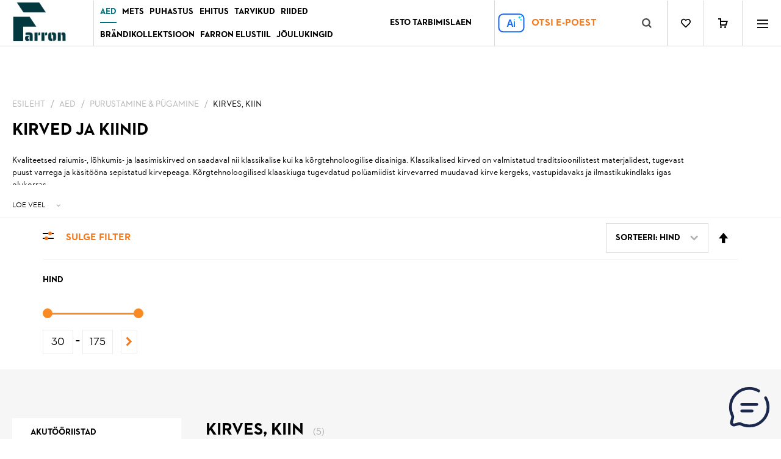

--- FILE ---
content_type: text/html; charset=UTF-8
request_url: https://farron.ee/aed/purustamine-ja-pugamine/kirves-kiin
body_size: 30517
content:
<!doctype html>
<html lang="et">
    <head >
        
        <meta charset="utf-8"/>
<meta name="title" content="Kiinid ja kirved - lõhkumiskirved, võsakiinid jt - STIHL"/>
<meta name="description" content="Pakume laias valikus kvaliteetseid raiumis-, lõhkumis- ja laasimiskirveid erinevateks metsatöödeks. Tutvu tootevalikuga.
"/>
<meta name="robots" content="INDEX,FOLLOW"/>
<meta name="viewport" content="width=device-width, initial-scale=1"/>
<meta name="format-detection" content="telephone=no"/>
<title>Kiinid ja kirved - lõhkumiskirved, võsakiinid jt - STIHL</title>
<link  rel="stylesheet" type="text/css"  media="all" href="https://farron.ee/static/version1767872906/_cache/merged/01a29f72cb12d172a7244dbd71f4dc93.min.css" />
<link  rel="stylesheet" type="text/css"  media="screen and (min-width: 768px)" href="https://farron.ee/static/version1767872906/frontend/Acty/farronuus/et_EE/css/styles-l.min.css" />
<link  rel="stylesheet" type="text/css"  media="print" href="https://farron.ee/static/version1767872906/frontend/Acty/farronuus/et_EE/css/print.min.css" />











<link  rel="icon" type="image/x-icon" href="https://farron.ee/media/favicon/stores/1/Farron_logo_F_round_green_no_background.png" />
<link  rel="shortcut icon" type="image/x-icon" href="https://farron.ee/media/favicon/stores/1/Farron_logo_F_round_green_no_background.png" />

        
<!-- Google Tag Manager by MagePal -->




<!-- End Google Tag Manager by MagePal -->

<meta property="og&#x3A;site_name" content="Farron" />
<meta property="og&#x3A;locale" content="et_EE" />
<!-- BEGIN GOOGLE ANALYTICS CODE ga -->

<!-- END GOOGLE ANALYTICS CODE ga -->
    
<style>
    #social-login-popup .social-login-title {
        background-color: #6e716e    }

    #social-login-popup .social-login #bnt-social-login-authentication,
    #social-login-popup .forgot .primary button,
    #social-login-popup .create .primary button,
    #social-login-popup .fake-email .primary button {
        background-color: #6e716e;
        border: #6e716e    }

    .block.social-login-authentication-channel.account-social-login .block-content {
        text-align: center;
    }

    
                    #bnt-social-login-fake-email {
                    background-color: grey !important;
                    border: grey !important;
                    }

                    #request-popup .social-login-title {
                    background-color: grey !important;
                    }
                
    /* Compatible ETheme_YOURstore*/
    div#centerColumn .column.main .block.social-login-authentication-channel.account-social-login {
        max-width: 900px !important;
        margin: 0 auto !important;
    }

    div#centerColumn .column.main .block.social-login-authentication-channel.account-social-login .block-content {
        text-align: center;
    }

    @media (max-width: 1024px) {
        div#centerColumn .column.main .block.social-login-authentication-channel.account-social-login .block-content {
            padding: 0 15px;
        }
    }
</style>

	<link href="https://farron.ee/static/version1767872906/frontend/Acty/farronuus/et_EE/Olegnax_Core/owl.carousel/assets/owl.carousel.min.css" rel="stylesheet"  media="print" onload="this.media='all'" crossorigin="anonymous">

<!-- ASAP AI Script -->

<deep-chat
    id="chat-element"
    connect='{
      "url": "https://asap.farron.ee/api/chat/completion",
      "settingsUrl": "https://asap.farron.ee/api/chat/settings",
      "method": "POST",
      "headers": {"domainName": "farron.ee"}
    }'
    requestBodyLimits='{
      "maxMessages": 10
    }'
    chatStyle='{"width": "410px", "height": "600px"}'
    style="position: fixed; right: 1%; bottom: 75px; max-height: calc(100vh - 180px); border-radius: 8px; z-index: 999; font-size: 1.5rem;"
    messageStyles='{
        "default": {
            "shared": {
                "bubble": {"maxWidth": "80%", "color": "white", "backgroundColor": "#6767ff"}
            },
            "ai": {"bubble": {"backgroundColor": "#f37a1f"}}
        }
    }'
    textInput='{"placeholder": {"text": "Millised tooted sind huvitavad?"}}'
    avatars="true"
    topPanel='{
      "panelTitle": "AI Search Assistant Platform (ASAP)",
      "panelBackground": "#f37a1f",
      "panelTextColor": "white"
    }'
></deep-chat>
<deep-chat-toggle
    toggleStyle='{"bottom": "15px", "position": "fixed", "z-index":"999" }'
    connect='{
      "settingsUrl": "https://asap.farron.ee/api/chat/settings",
      "headers": {"domainName": "farron.ee"}
    }'
></deep-chat-toggle>

<!-- ASAP AI Script -->
<meta property="fb:app_id" content="1339127936118378" />
<link rel="canonical" href="https://farron.ee/aed/purustamine-ja-pugamine/kirves-kiin" />

<meta property="og:type" content="product.group" />
<meta property="og:title" content="KIRVES,&#x20;KIIN" />
<meta property="og:image" content="https://farron.ee/static/version1767872906/frontend/Acty/farronuus/et_EE/Amasty_Shopby/images/category/placeholder/placeholder.jpg" />
<meta property="og:description" content="Pakume&#x20;laias&#x20;valikus&#x20;kvaliteetseid&#x20;raiumis-,&#x20;l&#xF5;hkumis-&#x20;ja&#x20;laasimiskirveid&#x20;erinevateks&#x20;metsat&#xF6;&#xF6;deks.&#x20;Tutvu&#x20;tootevalikuga." />
<meta property="og:url" content="https://farron.ee/aed/purustamine-ja-pugamine/kirves-kiin" />
    </head>
    <body data-container="body"
          data-mage-init='{"loaderAjax": {}, "loader": { "icon": "https://farron.ee/static/version1767872906/frontend/Acty/farronuus/et_EE/images/loader-2.gif"}}'
        id="html-body" class="page-with-filter page-products categorypath-aed-purustamine-ja-pugamine-kirves-kiin category-kirves-kiin catalog-category-view page-layout-1column">
        
<!-- Google Tag Manager by MagePal -->
<noscript><iframe src="//www.googletagmanager.com/ns.html?id=GTM-TK7LQ9K"
height="0" width="0" style="display:none;visibility:hidden"></iframe></noscript>
<!-- End Google Tag Manager by MagePal -->
<div id="email"></div>

<!-- Facebook Pixel Code -->
<noscript><img height="1" width="1" style="display:none" alt="Facebook Pixel"
               src="https://www.facebook.com/tr?id=1362726338414780&ev=PageView&noscript=1"
    /></noscript>
<!-- End Facebook Pixel Code -->
<div data-role="bss-fbpixel-subscribe" style="display:none;">
</div>
<span class="bss-subscribe-email" style="display:none;"></span>
<span class="bss-subscribe-id" style="display:none;"></span>

<div data-role="bss-fbpixel-atc" style="display:none;">

</div>






<div class="cookie-status-message" id="cookie-status">
    The store will not work correctly when cookies are disabled.</div>




    <noscript>
        <div class="message global noscript">
            <div class="content">
                <p>
                    <strong>JavaScript seems to be disabled in your browser.</strong>
                    <span>
                        For the best experience on our site, be sure to turn on Javascript in your browser.                    </span>
                </p>
            </div>
        </div>
    </noscript>

<div class="page-wrapper"><header class="page-header"><div class="header content">    <a class="logo" href="https://farron.ee/" title="STIHL metsa- ja aiatehnika">
        <img src="https://farron.ee/media/logo/stores/1/Farron_LOGO_GREEN_500x500_Saira_stencil_one_NO_BACKGROUND.png"
             title="STIHL metsa- ja aiatehnika"
             alt="STIHL metsa- ja aiatehnika"
            width="144"            height="30"        />
    </a>
    <div class="sections nav-sections">
                <div class="section-items nav-sections-items"
             data-mage-init='{"tabs":{"openedState":"active"}}'>
                                                            <div class="section-item-title nav-sections-item-title"
                     data-role="collapsible">
                    <a class="nav-sections-item-switch"
                       data-toggle="switch" href="#store.menu.custom">
                        Tooted                    </a>
                </div>
                <div class="section-item-content nav-sections-item-content"
                     id="store.menu.custom"
                     data-role="content">
                    

<nav class="navigation" data-action="navigation">
    <ul data-mage-init='{"menu":{"responsive":true, "expanded":false, "position":{"my":"left top","at":"left bottom"}}}'>
        <li  class="level0 nav-1 category-item first has-active level-top parent"><a href="https://farron.ee/aed"  class="level-top" ><span>AED</span></a><ul class="level0 submenu"><li  class="level1 nav-1-1 category-item first parent"><a href="https://farron.ee/aed/akutooriistad" ><span>AKUTÖÖRIISTAD</span></a><ul class="level1 submenu"><li  class="level2 nav-1-1-1 category-item first"><a href="https://farron.ee/aed/akutooriistad/vaikeaednikule" ><span>AS SEERIA</span></a></li><li  class="level2 nav-1-1-2 category-item"><a href="https://farron.ee/aed/akutooriistad/compact" ><span>COMPACT SEERIA</span></a></li><li  class="level2 nav-1-1-3 category-item"><a href="https://farron.ee/aed/akutooriistad/pro" ><span>PRO SEERIA</span></a></li><li  class="level2 nav-1-1-4 category-item"><a href="https://farron.ee/aed/akutooriistad/akud-laadijad-ja-akupank" ><span>AKUD, LAADIJAD &amp; AKUPANK</span></a></li><li  class="level2 nav-1-1-5 category-item last"><a href="https://farron.ee/aed/akutooriistad/lisavarustus-akuseadmetele" ><span>LISAVARUSTUS AKUSEADMETELE</span></a></li></ul></li><li  class="level1 nav-1-2 category-item parent"><a href="https://farron.ee/aed/niitmine" ><span>NIITMINE</span></a><ul class="level1 submenu"><li  class="level2 nav-1-2-1 category-item first parent"><a href="https://farron.ee/aed/niitmine/robotniiduk" ><span>ROBOTNIIDUK</span></a><ul class="level2 submenu"><li  class="level3 nav-1-2-1-1 category-item first"><a href="https://farron.ee/aed/niitmine/robotniiduk/robotniidukid" ><span>ROBOTNIIDUKID</span></a></li><li  class="level3 nav-1-2-1-2 category-item last"><a href="https://farron.ee/aed/niitmine/robotniiduk/robotniidukite-lisavarustus" ><span>LISAVARUSTUS</span></a></li></ul></li><li  class="level2 nav-1-2-2 category-item"><a href="https://farron.ee/aed/niitmine/muruniiduk" ><span>MURUNIIDUK</span></a></li><li  class="level2 nav-1-2-3 category-item"><a href="https://farron.ee/aed/niitmine/murutraktor" ><span>MURUTRAKTOR</span></a></li><li  class="level2 nav-1-2-4 category-item"><a href="https://farron.ee/aed/niitmine/murutraktor-ja-muruniiduk-lisavarustus" ><span>TRAKTOR &amp; NIIDUK LISAVARUSTUS</span></a></li><li  class="level2 nav-1-2-5 category-item"><a href="https://farron.ee/aed/niitmine/samblaeemaldaja" ><span>SAMBLAEEMALDAJA</span></a></li><li  class="level2 nav-1-2-6 category-item"><a href="https://farron.ee/aed/niitmine/murutrimmer" ><span>MURUTRIMMER</span></a></li><li  class="level2 nav-1-2-7 category-item"><a href="https://farron.ee/aed/niitmine/rohuloikur" ><span>ROHULÕIKUR</span></a></li><li  class="level2 nav-1-2-8 category-item last parent"><a href="https://farron.ee/aed/niitmine/kombimootor-niitmine" ><span>KOMBIMOOTOR</span></a><ul class="level2 submenu"><li  class="level3 nav-1-2-8-1 category-item first"><a href="https://farron.ee/aed/niitmine/kombimootor-niitmine/kombimootorid-aed" ><span>KOMBIMOOTORID</span></a></li><li  class="level3 nav-1-2-8-2 category-item last"><a href="https://farron.ee/aed/niitmine/kombimootor-niitmine/kombitooriist-niitmine" ><span>KOMBITÖÖRIIST</span></a></li></ul></li></ul></li><li  class="level1 nav-1-3 category-item has-active parent"><a href="https://farron.ee/aed/purustamine-ja-pugamine" ><span>PURUSTAMINE &amp; PÜGAMINE</span></a><ul class="level1 submenu"><li  class="level2 nav-1-3-1 category-item first"><a href="https://farron.ee/aed/purustamine-ja-pugamine/oksapurustaja" ><span>OKSAPURUSTAJA</span></a></li><li  class="level2 nav-1-3-2 category-item"><a href="https://farron.ee/aed/purustamine-ja-pugamine/hekipugaja" ><span>HEKIPÜGAJA</span></a></li><li  class="level2 nav-1-3-3 category-item parent"><a href="https://farron.ee/aed/purustamine-ja-pugamine/kombimootor-pugamine" ><span>KOMBIMOOTOR</span></a><ul class="level2 submenu"><li  class="level3 nav-1-3-3-1 category-item first"><a href="https://farron.ee/aed/purustamine-ja-pugamine/kombimootor-pugamine/kombimootorid-pugamine" ><span>KOMBIMOOTORID</span></a></li><li  class="level3 nav-1-3-3-2 category-item last"><a href="https://farron.ee/aed/purustamine-ja-pugamine/kombimootor-pugamine/kombitooriist-pugamine" ><span>KOMBITÖÖRIIST</span></a></li></ul></li><li  class="level2 nav-1-3-4 category-item"><a href="https://farron.ee/aed/purustamine-ja-pugamine/aiakaarid" ><span>AIAKÄÄRID</span></a></li><li  class="level2 nav-1-3-5 category-item"><a href="https://farron.ee/aed/purustamine-ja-pugamine/oksasaag" ><span>OKSASAAG</span></a></li><li  class="level2 nav-1-3-6 category-item active last"><a href="https://farron.ee/aed/purustamine-ja-pugamine/kirves-kiin" ><span>KIRVES, KIIN</span></a></li></ul></li><li  class="level1 nav-1-4 category-item parent"><a href="https://farron.ee/aed/muldamine-ja-pritsimine" ><span>MULDAMINE &amp; PRITSIMINE</span></a><ul class="level1 submenu"><li  class="level2 nav-1-4-1 category-item first"><a href="https://farron.ee/aed/muldamine-ja-pritsimine/mullafrees" ><span>MULLAFREES</span></a></li><li  class="level2 nav-1-4-2 category-item parent"><a href="https://farron.ee/aed/muldamine-ja-pritsimine/aiaprits" ><span>AIAPRITS</span></a><ul class="level2 submenu"><li  class="level3 nav-1-4-2-1 category-item first"><a href="https://farron.ee/aed/muldamine-ja-pritsimine/aiapritsid/aiapritsid" ><span>AIAPRITSID</span></a></li><li  class="level3 nav-1-4-2-2 category-item last"><a href="https://farron.ee/aed/muldamine-ja-pritsimine/aiaprits/aiaprits-lisavarustus" ><span>AIAPRITS LISAVARUSTUS</span></a></li></ul></li><li  class="level2 nav-1-4-3 category-item last parent"><a href="https://farron.ee/aed/muldamine-ja-pritsimine/kombimootor3" ><span>KOMBIMOOTOR</span></a><ul class="level2 submenu"><li  class="level3 nav-1-4-3-1 category-item first"><a href="https://farron.ee/aed/muldamine-ja-pritsimine/kombimootor3/kombimootorid-muldamine" ><span>KOMBIMOOTORID</span></a></li><li  class="level3 nav-1-4-3-2 category-item last"><a href="https://farron.ee/aed/muldamine-ja-pritsimine/kombimootor-muldamine/kombitooriist-muldamine" ><span>KOMBITÖÖRIIST</span></a></li></ul></li></ul></li><li  class="level1 nav-1-5 category-item"><a href="https://farron.ee/aed/aed-veepumbad" ><span>VEEPUMBAD</span></a></li><li  class="level1 nav-1-6 category-item parent"><a href="https://farron.ee/aed/tarvikud-aeda" ><span>TARVIKUD AEDA</span></a><ul class="level1 submenu"><li  class="level2 nav-1-6-1 category-item first parent"><a href="https://farron.ee/aed/tarvikud-aeda/trimmitamiilid-aeda" ><span>TRIMMITAMIILID</span></a><ul class="level2 submenu"><li  class="level3 nav-1-6-1-1 category-item first"><a href="https://farron.ee/aed/tarvikud-aeda/trimmitamiilid-aeda/tamiilid-1-6mm-aeda" ><span>TAMIILID 1,6mm</span></a></li><li  class="level3 nav-1-6-1-2 category-item"><a href="https://farron.ee/aed/tarvikud-aeda/trimmitamiilid-aeda/tamiilid-2-0mm-aeda" ><span>TAMIILID 2,0mm</span></a></li><li  class="level3 nav-1-6-1-3 category-item"><a href="https://farron.ee/aed/tarvikud-aeda/trimmitamiilid-aeda/tamiilid-2-4mm-aeda" ><span>TAMIILID 2,4mm</span></a></li><li  class="level3 nav-1-6-1-4 category-item"><a href="https://farron.ee/aed/tarvikud-aeda/trimmitamiilid-aeda/tamiilid-2-7mm-aeda" ><span>TAMIILID 2,7mm</span></a></li><li  class="level3 nav-1-6-1-5 category-item"><a href="https://farron.ee/aed/tarvikud-aeda/trimmitamiilid-aeda/tamiilid-3-0mm-aeda" ><span>TAMIILID 3,0mm</span></a></li><li  class="level3 nav-1-6-1-6 category-item"><a href="https://farron.ee/aed/tarvikud-aeda/trimmitamiilid-aeda/tamiilid-3-3mm-aeda" ><span>TAMIILID 3,3mm</span></a></li><li  class="level3 nav-1-6-1-7 category-item last"><a href="https://farron.ee/aed/tarvikud-aeda/trimmitamiilid-aeda/tamiilid-precut-aeda" ><span>TAMIILID PRECUT</span></a></li></ul></li><li  class="level2 nav-1-6-2 category-item parent"><a href="https://farron.ee/aed/tarvikud-aeda/trimmipead" ><span>TRIMMIPEAD</span></a><ul class="level2 submenu"><li  class="level3 nav-1-6-2-1 category-item first"><a href="https://farron.ee/aed/tarvikud-aeda/trimmipead/autocut" ><span>AUTOCUT</span></a></li><li  class="level3 nav-1-6-2-2 category-item"><a href="https://farron.ee/aed/tarvikud-aeda/trimmipead/supercut" ><span>SUPERCUT</span></a></li><li  class="level3 nav-1-6-2-3 category-item"><a href="https://farron.ee/aed/tarvikud-aeda/trimmipead/durocut" ><span>DUROCUT</span></a></li><li  class="level3 nav-1-6-2-4 category-item last"><a href="https://farron.ee/aed/tarvikud-aeda/trimmipead/polycut" ><span>POLYCUT</span></a></li></ul></li><li  class="level2 nav-1-6-3 category-item parent"><a href="https://farron.ee/aed/tarvikud-aeda/rohuloiketerad" ><span>LÕIKETERAD</span></a><ul class="level2 submenu"><li  class="level3 nav-1-6-3-1 category-item first"><a href="https://farron.ee/aed/tarvikud-aeda/rohuloiketerad/murutera" ><span>MURUTERA</span></a></li><li  class="level3 nav-1-6-3-2 category-item"><a href="https://farron.ee/aed/tarvikud-aeda/rohuloiketerad/kolmiknuga-2" ><span>KOLMIKNUGA</span></a></li><li  class="level3 nav-1-6-3-3 category-item last"><a href="https://farron.ee/aed/tarvikud-aeda/rohuloiketerad/purustusnuga-2" ><span>HAKKENUGA</span></a></li></ul></li><li  class="level2 nav-1-6-4 category-item parent"><a href="https://farron.ee/aed/tarvikud-aeda/maardeained-3" ><span>MÄÄRDEAINED</span></a><ul class="level2 submenu"><li  class="level3 nav-1-6-4-1 category-item first"><a href="https://farron.ee/aed/tarvikud-aeda/maardeained-3/neljataktiline-oli-3" ><span>NELJATAKTILINE ÕLI</span></a></li><li  class="level3 nav-1-6-4-2 category-item"><a href="https://farron.ee/aed/tarvikud-aeda/maardeained-3/kahetaktilised-olid-3" ><span>KAHETAKTILINE ÕLI</span></a></li><li  class="level3 nav-1-6-4-3 category-item"><a href="https://farron.ee/aed/tarvikud-aeda/maardeained-3/ketioli-3" ><span>KETIÕLI</span></a></li><li  class="level3 nav-1-6-4-4 category-item last"><a href="https://farron.ee/aed/tarvikud-aeda/maardeained-3/maarded-aed" ><span>MÄÄRDED</span></a></li></ul></li><li  class="level2 nav-1-6-5 category-item"><a href="https://farron.ee/aed/tarvikud-aeda/hoolduskomplektid" ><span>HOOLDUSKOMPLEKTID</span></a></li><li  class="level2 nav-1-6-6 category-item last"><a href="https://farron.ee/aed/tarvikud-aeda/prugikoti-hoidja" ><span>PRÜGIKOTI HOIDJA</span></a></li></ul></li><li  class="level1 nav-1-7 category-item parent"><a href="https://farron.ee/aed/kastmine" ><span>KASTMINE</span></a><ul class="level1 submenu"><li  class="level2 nav-1-7-1 category-item first"><a href="https://farron.ee/aed/kastmine/liitmikud" ><span>LIITMIKUD</span></a></li><li  class="level2 nav-1-7-2 category-item"><a href="https://farron.ee/aed/kastmine/veepustolid-ja-hari" ><span>VEEPÜSTOLID &amp; HARI</span></a></li><li  class="level2 nav-1-7-3 category-item"><a href="https://farron.ee/aed/kastmine/vihmutid" ><span>VIHMUTID</span></a></li><li  class="level2 nav-1-7-4 category-item last"><a href="https://farron.ee/aed/kastmine/voolikud-ja-voolikukarud-prahikaru" ><span>VOOLIKUD &amp; VOOLIKUKÄRUD</span></a></li></ul></li><li  class="level1 nav-1-8 category-item parent"><a href="https://farron.ee/aed/turvalisus-aeda" ><span>TURVALISUS</span></a><ul class="level1 submenu"><li  class="level2 nav-1-8-1 category-item first"><a href="https://farron.ee/aed/turvalisus-aeda/prillid-ja-kaitsevisiirid-aeda" ><span>PRILLID JA VISIIRID</span></a></li><li  class="level2 nav-1-8-2 category-item"><a href="https://farron.ee/aed/turvalisus-aeda/korvaklapid-aeda" ><span>KÕRVAKLAPID</span></a></li><li  class="level2 nav-1-8-3 category-item parent"><a href="https://farron.ee/aed/turvalisus-aeda/jakid-aed" ><span>JAKID</span></a><ul class="level2 submenu"><li  class="level3 nav-1-8-3-1 category-item first"><a href="https://farron.ee/aed/turvalisus-aeda/jakid-aed/fliisid-toojakid-aed" ><span>FLIISID &amp; TÖÖJAKID</span></a></li><li  class="level3 nav-1-8-3-2 category-item last"><a href="https://farron.ee/aed/turvalisus-aeda/jakid-aed/metsatoojakid-aed" ><span>METSATÖÖJAKID</span></a></li></ul></li><li  class="level2 nav-1-8-4 category-item"><a href="https://farron.ee/aed/turvalisus-aeda/toopuksid-aed" ><span>TÖÖPÜKSID</span></a></li><li  class="level2 nav-1-8-5 category-item"><a href="https://farron.ee/aed/turvalisus-aeda/tookindad-aeda" ><span>TÖÖKINDAD</span></a></li><li  class="level2 nav-1-8-6 category-item last"><a href="https://farron.ee/aed/turvalisus-aeda/jalatsid-aed" ><span>JALATSID</span></a></li></ul></li><li  class="level1 nav-1-9 category-item last"><a href="https://farron.ee/aed/mootorid" ><span>MOOTORID</span></a></li></ul></li><li  class="level0 nav-2 category-item level-top parent"><a href="https://farron.ee/mets"  class="level-top" ><span>METS</span></a><ul class="level0 submenu"><li  class="level1 nav-2-1 category-item first parent"><a href="https://farron.ee/mets/kettsaed" ><span>KETTSAED</span></a><ul class="level1 submenu"><li  class="level2 nav-2-1-1 category-item first"><a href="https://farron.ee/mets/kettsaed/mootorsaed" ><span>MOOTORSAED</span></a></li><li  class="level2 nav-2-1-2 category-item"><a href="https://farron.ee/mets/kettsaed/puuhooldussaed" ><span>PUUHOOLDUSSAED</span></a></li><li  class="level2 nav-2-1-3 category-item last"><a href="https://farron.ee/mets/kettsaed/akusaed" ><span>AKUSAED</span></a></li></ul></li><li  class="level1 nav-2-2 category-item parent"><a href="https://farron.ee/mets/vosaloikurid-ja-lisavarustus" ><span>VÕSALÕIKURID</span></a><ul class="level1 submenu"><li  class="level2 nav-2-2-1 category-item first"><a href="https://farron.ee/mets/vosaloikurid-ja-lisavarustus/vosaloikurid" ><span>VÕSALÕIKURID</span></a></li><li  class="level2 nav-2-2-2 category-item"><a href="https://farron.ee/mets/vosaloikurid-ja-lisavarustus/vosaloikurite-kandetraksid" ><span>KANDETRAKSID</span></a></li><li  class="level2 nav-2-2-3 category-item last"><a href="https://farron.ee/mets/vosaloikurid-ja-lisavarustus/vosaloikurite-lisavarustus" ><span>LISAVARUSTUS</span></a></li></ul></li><li  class="level1 nav-2-3 category-item parent"><a href="https://farron.ee/mets/tarvikud-metsa" ><span>TARVIKUD METSA</span></a><ul class="level1 submenu"><li  class="level2 nav-2-3-1 category-item first parent"><a href="https://farron.ee/mets/tarvikud-metsa/juhtplaadid-2" ><span>JUHTPLAADID</span></a><ul class="level2 submenu"><li  class="level3 nav-2-3-1-1 category-item first"><a href="https://farron.ee/mets/tarvikud-metsa/juhtplaadid-2/juhtplaadid-1-4-mets" ><span>JUHTPLAADID 1/4</span></a></li><li  class="level3 nav-2-3-1-2 category-item"><a href="https://farron.ee/mets/tarvikud-metsa/juhtplaadid-2/juhtplaadid-3-8p-mets" ><span>JUHTPLAADID 3/8P</span></a></li><li  class="level3 nav-2-3-1-3 category-item"><a href="https://farron.ee/mets/tarvikud-metsa/juhtplaadid-2/juhtplaadid-325-mets" ><span>JUHTPLAADID .325</span></a></li><li  class="level3 nav-2-3-1-4 category-item"><a href="https://farron.ee/mets/tarvikud-metsa/juhtplaadid-2/juhtplaadid-3-8-mets" ><span>JUHTPLAADID 3/8</span></a></li><li  class="level3 nav-2-3-1-5 category-item"><a href="https://farron.ee/mets/tarvikud-metsa/juhtplaadid-2/juhtplaadid-404-mets" ><span>JUHTPLAADID .404</span></a></li><li  class="level3 nav-2-3-1-6 category-item last"><a href="https://farron.ee/mets/tarvikud-metsa/juhtplaadid-2/juhtplaadid-duro-mets" ><span>JUHTPLAADID DURO</span></a></li></ul></li><li  class="level2 nav-2-3-2 category-item parent"><a href="https://farron.ee/mets/tarvikud-metsa/saeketid-2" ><span>SAEKETID</span></a><ul class="level2 submenu"><li  class="level3 nav-2-3-2-1 category-item first"><a href="https://farron.ee/mets/tarvikud-metsa/saeketid-2/saeketid-1-4-mets" ><span>SAEKETID 1/4</span></a></li><li  class="level3 nav-2-3-2-2 category-item"><a href="https://farron.ee/mets/tarvikud-metsa/saeketid-2/saeketid-3-8p-mets" ><span>SAEKETID 3/8P</span></a></li><li  class="level3 nav-2-3-2-3 category-item"><a href="https://farron.ee/mets/tarvikud-metsa/saeketid-2/saeketid-325-mets" ><span>SAEKETID .325</span></a></li><li  class="level3 nav-2-3-2-4 category-item"><a href="https://farron.ee/mets/tarvikud-metsa/saeketid-2/saeketid-3-8-mets" ><span>SAEKETID 3/8</span></a></li><li  class="level3 nav-2-3-2-5 category-item last"><a href="https://farron.ee/mets/tarvikud-metsa/saeketid-2/harvester-404-mets" ><span>SAEKETID .404</span></a></li></ul></li><li  class="level2 nav-2-3-3 category-item parent"><a href="https://farron.ee/mets/tarvikud-metsa/saekettad" ><span>SAEKETTAD</span></a><ul class="level2 submenu"><li  class="level3 nav-2-3-3-1 category-item first"><a href="https://farron.ee/mets/tarvikud-metsa/saekettad/saekettad-ava-25-4mm" ><span>SAEKETTAD AVA 25,4 mm</span></a></li><li  class="level3 nav-2-3-3-2 category-item last"><a href="https://farron.ee/mets/tarvikud-metsa/saekettad/saekettad-avaga-20mm" ><span>SAEKETTAD AVA 20,0 mm</span></a></li></ul></li><li  class="level2 nav-2-3-4 category-item parent"><a href="https://farron.ee/mets/tarvikud-metsa/rohuloiketerad" ><span>LÕIKETERAD</span></a><ul class="level2 submenu"><li  class="level3 nav-2-3-4-1 category-item first"><a href="https://farron.ee/mets/tarvikud-metsa/rohuloiketerad/murutera-mets" ><span>MURUTERA</span></a></li><li  class="level3 nav-2-3-4-2 category-item"><a href="https://farron.ee/mets/tarvikud-metsa/rohuloiketerad/kolmiknuga-mets" ><span>KOLMIKNUGA</span></a></li><li  class="level3 nav-2-3-4-3 category-item last"><a href="https://farron.ee/mets/tarvikud-metsa/rohuloiketerad/hakkenuga-mets" ><span>HAKKENUGA</span></a></li></ul></li><li  class="level2 nav-2-3-5 category-item parent"><a href="https://farron.ee/mets/tarvikud-metsa/maardeained-mets" ><span>MÄÄRDEAINED</span></a><ul class="level2 submenu"><li  class="level3 nav-2-3-5-1 category-item first"><a href="https://farron.ee/mets/tarvikud-metsa/maardeained/kahetaktiline-oli-2" ><span>KAHETAKTILINE ÕLI</span></a></li><li  class="level3 nav-2-3-5-2 category-item"><a href="https://farron.ee/mets/tarvikud-metsa/maardeained/ketiolid-2" ><span>KETIÕLI</span></a></li><li  class="level3 nav-2-3-5-3 category-item last"><a href="https://farron.ee/mets/tarvikud-metsa/maardeained-mets/maarded-mets" ><span>MÄÄRDED</span></a></li></ul></li><li  class="level2 nav-2-3-6 category-item parent"><a href="https://farron.ee/mets/tarvikud-metsa/teritusvahendid-mets" ><span>TERITUSVAHENDID</span></a><ul class="level2 submenu"><li  class="level3 nav-2-3-6-1 category-item first"><a href="https://farron.ee/mets/tarvikud-metsa/teritusvahendid/teritusvahend-1-4-2" ><span>TERITUSVAHEND 1/4</span></a></li><li  class="level3 nav-2-3-6-2 category-item"><a href="https://farron.ee/mets/tarvikud-metsa/teritusvahendid/teritusvahend-3-8p-2" ><span>TERITUSVAHEND 3/8P</span></a></li><li  class="level3 nav-2-3-6-3 category-item"><a href="https://farron.ee/mets/tarvikud-metsa/teritusvahendid/teritusvahend-325-2" ><span>TERITUSVAHEND .325</span></a></li><li  class="level3 nav-2-3-6-4 category-item"><a href="https://farron.ee/mets/tarvikud-metsa/teritusvahendid/teritusvahend-3-8-2" ><span>TERITUSVAHEND 3/8</span></a></li><li  class="level3 nav-2-3-6-5 category-item"><a href="https://farron.ee/mets/tarvikud-metsa/teritusvahendid-mets/teritusvahendid-tarvik" ><span>TERITUSVAHEND 404</span></a></li><li  class="level3 nav-2-3-6-6 category-item"><a href="https://farron.ee/mets/tarvikud-metsa/teritusvahendid/teritusvahend-kettad-2" ><span>TERITUSVAHEND KETTAD</span></a></li><li  class="level3 nav-2-3-6-7 category-item last"><a href="https://farron.ee/mets/tarvikud-metsa/teritusvahendid/teritusvahend-muud-3" ><span>TERITUSVAHEND MUUD</span></a></li></ul></li><li  class="level2 nav-2-3-7 category-item"><a href="https://farron.ee/mets/tarvikud-metsa/hoolduskomplektid" ><span>HOOLDUSKOMPLEKTID</span></a></li><li  class="level2 nav-2-3-8 category-item last"><a href="https://farron.ee/mets/tarvikud-metsa/votmed-sabloonid-mets" ><span>VÕTMED, ŠABLOONID</span></a></li></ul></li><li  class="level1 nav-2-4 category-item parent"><a href="https://farron.ee/mets/lisavarustus-metsa" ><span>LISAVARUSTUS</span></a><ul class="level1 submenu"><li  class="level2 nav-2-4-1 category-item first"><a href="https://farron.ee/mets/lisavarustus-metsa/kanistrid-mets" ><span>KANISTRID</span></a></li><li  class="level2 nav-2-4-2 category-item"><a href="https://farron.ee/mets/lisavarustus-metsa/haaratsid-langetuslabidad-mets" ><span>PALGIHAARATS &amp; LANGETUSLABIDAD</span></a></li><li  class="level2 nav-2-4-3 category-item"><a href="https://farron.ee/mets/lisavarustus-metsa/kirves-kiin-mets" ><span>KIRVES, KIIN</span></a></li><li  class="level2 nav-2-4-4 category-item"><a href="https://farron.ee/mets/lisavarustus-metsa/kiilud-vootaskud-mets" ><span>KIILUD</span></a></li><li  class="level2 nav-2-4-5 category-item"><a href="https://farron.ee/mets/lisavarustus-metsa/voosusteem-mets" ><span>VÖÖSÜSTEEM</span></a></li><li  class="level2 nav-2-4-6 category-item"><a href="https://farron.ee/mets/lisavarustus-metsa/marke-ja-mootevahend-mets" ><span>MÄRKE- JA MÕÕTEVAHEND</span></a></li><li  class="level2 nav-2-4-7 category-item last"><a href="https://farron.ee/mets/lisavarustus-metsa/muu-varustus-mets" ><span>MUU VARUSTUS</span></a></li></ul></li><li  class="level1 nav-2-5 category-item parent"><a href="https://farron.ee/mets/turvalisus-metsa" ><span>TURVALISUS</span></a><ul class="level1 submenu"><li  class="level2 nav-2-5-1 category-item first parent"><a href="https://farron.ee/mets/turvalisus-metsa/jakid-mets" ><span>JAKID</span></a><ul class="level2 submenu"><li  class="level3 nav-2-5-1-1 category-item first"><a href="https://farron.ee/mets/turvalisus-metsa/jakid-mets/metsatoojakid-mets" ><span>METSATÖÖJAKID</span></a></li><li  class="level3 nav-2-5-1-2 category-item last"><a href="https://farron.ee/mets/turvalisus-metsa/jakid-mets/fliisid-toojakid-mets" ><span>FLIISID &amp; TÖÖJAKID</span></a></li></ul></li><li  class="level2 nav-2-5-2 category-item parent"><a href="https://farron.ee/mets/turvalisus-metsa/puksid-metsa" ><span>PÜKSID</span></a><ul class="level2 submenu"><li  class="level3 nav-2-5-2-1 category-item first"><a href="https://farron.ee/mets/turvalisus-metsa/puksid-metsa/turvapuksid-metsa" ><span>TURVAPÜKSID</span></a></li><li  class="level3 nav-2-5-2-2 category-item last"><a href="https://farron.ee/mets/turvalisus-metsa/puksid-metsa/toopuksid-metsa" ><span>TÖÖPÜKSID</span></a></li></ul></li><li  class="level2 nav-2-5-3 category-item"><a href="https://farron.ee/mets/turvalisus-metsa/sargid-metsa" ><span>SÄRGID</span></a></li><li  class="level2 nav-2-5-4 category-item"><a href="https://farron.ee/mets/turvalisus-metsa/kiivrid-mets" ><span>KIIVRID</span></a></li><li  class="level2 nav-2-5-5 category-item"><a href="https://farron.ee/mets/turvalisus-metsa/prillid-ja-visiirid-mets" ><span>PRILLID JA VISIIRID</span></a></li><li  class="level2 nav-2-5-6 category-item"><a href="https://farron.ee/mets/turvalisus-metsa/korvaklapid-mets" ><span>KÕRVAKLAPID</span></a></li><li  class="level2 nav-2-5-7 category-item"><a href="https://farron.ee/mets/turvalisus-metsa/kindad-mets" ><span>TÖÖKINDAD</span></a></li><li  class="level2 nav-2-5-8 category-item last"><a href="https://farron.ee/mets/turvalisus-metsa/jalatsid-mets" ><span>JALATSID</span></a></li></ul></li><li  class="level1 nav-2-6 category-item last"><a href="https://farron.ee/mets/saeraamid" ><span>SAERAAMID</span></a></li></ul></li><li  class="level0 nav-3 category-item level-top parent"><a href="https://farron.ee/puhastus"  class="level-top" ><span>PUHASTUS</span></a><ul class="level0 submenu"><li  class="level1 nav-3-1 category-item first parent"><a href="https://farron.ee/puhastus/lehepuhurid-ja-lisavarustus" ><span>LEHEPUHURID</span></a><ul class="level1 submenu"><li  class="level2 nav-3-1-1 category-item first"><a href="https://farron.ee/puhastus/lehepuhurid-ja-lisavarustus/lehepuhurid" ><span>LEHEPUHURID</span></a></li><li  class="level2 nav-3-1-2 category-item last"><a href="https://farron.ee/puhastus/lehepuhurid-ja-lisavarustus/lehepuhurite-lisavarustus" ><span>LISAVARUSTUS</span></a></li></ul></li><li  class="level1 nav-3-2 category-item parent"><a href="https://farron.ee/puhastus/pesurid-ja-lisavarustus" ><span>PESURID</span></a><ul class="level1 submenu"><li  class="level2 nav-3-2-1 category-item first"><a href="https://farron.ee/puhastus/pesurid-ja-lisavarustus/pesurid" ><span>SURVEPESURID</span></a></li><li  class="level2 nav-3-2-2 category-item last"><a href="https://farron.ee/puhastus/pesurid-ja-lisavarustus/pesurite-lisavarustus" ><span>LISAVARUSTUS</span></a></li></ul></li><li  class="level1 nav-3-3 category-item parent"><a href="https://farron.ee/puhastus/tolmuimejad-ja-lisavarustus" ><span>TOLMUIMEJAD</span></a><ul class="level1 submenu"><li  class="level2 nav-3-3-1 category-item first"><a href="https://farron.ee/puhastus/tolmuimejad-ja-lisavarustus/vee-ja-tolmuimejad" ><span>TOLMUIMEJAD</span></a></li><li  class="level2 nav-3-3-2 category-item last"><a href="https://farron.ee/puhastus/tolmuimejad-ja-lisavarustus/vee-ja-tolmuimejate-lisavarustus" ><span>LISAVARUSTUS</span></a></li></ul></li><li  class="level1 nav-3-4 category-item parent"><a href="https://farron.ee/puhastus/kombimootor-ja-lisavarustus-puhastus" ><span>KOMBIMOOTOR</span></a><ul class="level1 submenu"><li  class="level2 nav-3-4-1 category-item first"><a href="https://farron.ee/puhastus/kombimootor-ja-lisavarustus-puhastus/kombimootorid-puhastus" ><span>KOMBIMOOTORID</span></a></li><li  class="level2 nav-3-4-2 category-item last"><a href="https://farron.ee/puhastus/kombimootor-ja-lisavarustus-puhastus/kombitooriist-puhastus" ><span>KOMBITÖÖRIIST</span></a></li></ul></li><li  class="level1 nav-3-5 category-item last parent"><a href="https://farron.ee/puhastus/kastmine-puhastus" ><span>KASTMINE</span></a><ul class="level1 submenu"><li  class="level2 nav-3-5-1 category-item first"><a href="https://farron.ee/puhastus/kastmine-puhastus/liitmikud-puhastus" ><span>LIITMIKUD</span></a></li><li  class="level2 nav-3-5-2 category-item"><a href="https://farron.ee/puhastus/kastmine-puhastus/veepustolid-ja-hari-puhastus" ><span>VEEPÜSTOLID &amp; HARI</span></a></li><li  class="level2 nav-3-5-3 category-item"><a href="https://farron.ee/puhastus/kastmine-puhastus/vihmutid-puhastus" ><span>VIHMUTID</span></a></li><li  class="level2 nav-3-5-4 category-item last"><a href="https://farron.ee/puhastus/kastmine-puhastus/voolikud-ja-voolikukarud" ><span>VOOLIKUD, VOOLIKUKÄRUD</span></a></li></ul></li></ul></li><li  class="level0 nav-4 category-item level-top parent"><a href="https://farron.ee/ehitus"  class="level-top" ><span>EHITUS</span></a><ul class="level0 submenu"><li  class="level1 nav-4-1 category-item first parent"><a href="https://farron.ee/ehitus/pinnasepuurid-ja-lisavarustus" ><span>PINNASEPUURID</span></a><ul class="level1 submenu"><li  class="level2 nav-4-1-1 category-item first"><a href="https://farron.ee/ehitus/pinnasepuurid-ja-lisavarustus/pinnasepuur" ><span>PINNASEPUUR</span></a></li><li  class="level2 nav-4-1-2 category-item last"><a href="https://farron.ee/ehitus/pinnasepuurid-ja-lisavarustus/pinnasepuuride-puurid" ><span>PUURID</span></a></li></ul></li><li  class="level1 nav-4-2 category-item parent"><a href="https://farron.ee/ehitus/ketasloikurid-ja-betooniloikurid" ><span>KETAS- JA BETOONILÕIKURID </span></a><ul class="level1 submenu"><li  class="level2 nav-4-2-1 category-item first"><a href="https://farron.ee/ehitus/ketasloikurid-ja-betooniloikurid/ketasloikurid" ><span>KETASLÕIKURID</span></a></li><li  class="level2 nav-4-2-2 category-item"><a href="https://farron.ee/ehitus/ketasloikurid-ja-betooniloikurid/betooniloikur" ><span>BETOONILÕIKUR</span></a></li><li  class="level2 nav-4-2-3 category-item last"><a href="https://farron.ee/ehitus/ketasloikurid-ja-betooniloikurid/ketasloikurite-ja-betooniloikurite-lisavarustus" ><span>LISAVARUSTUS</span></a></li></ul></li><li  class="level1 nav-4-3 category-item last"><a href="https://farron.ee/ehitus/ehitus-veepumbad" ><span>VEEPUMBAD</span></a></li></ul></li><li  class="level0 nav-5 category-item level-top parent"><a href="https://farron.ee/tarvikud"  class="level-top" ><span>TARVIKUD</span></a><ul class="level0 submenu"><li  class="level1 nav-5-1 category-item first parent"><a href="https://farron.ee/tarvikud/trimmitamiilid" ><span>TRIMMITAMIILID</span></a><ul class="level1 submenu"><li  class="level2 nav-5-1-1 category-item first"><a href="https://farron.ee/tarvikud/trimmitamiilid/tamiilid-1-6mm" ><span>TAMIILID 1,6mm</span></a></li><li  class="level2 nav-5-1-2 category-item"><a href="https://farron.ee/tarvikud/trimmitamiilid/tamiilid-2-0mm" ><span>TAMIILID 2,0mm</span></a></li><li  class="level2 nav-5-1-3 category-item"><a href="https://farron.ee/tarvikud/trimmitamiilid/tamiilid-2-4mm" ><span>TAMIILID 2,4mm</span></a></li><li  class="level2 nav-5-1-4 category-item"><a href="https://farron.ee/tarvikud/trimmitamiilid/tamiilid-2-7mm" ><span>TAMIILID 2,7mm</span></a></li><li  class="level2 nav-5-1-5 category-item"><a href="https://farron.ee/tarvikud/trimmitamiilid/tamiilid-3-0mm" ><span>TAMIILID 3,0mm</span></a></li><li  class="level2 nav-5-1-6 category-item"><a href="https://farron.ee/tarvikud/trimmitamiilid/tamiilid-3-3mm" ><span>TAMIILID 3,3mm</span></a></li><li  class="level2 nav-5-1-7 category-item last"><a href="https://farron.ee/tarvikud/trimmitamiilid/tamiilid-precut" ><span>TAMIILID PRECUT</span></a></li></ul></li><li  class="level1 nav-5-2 category-item parent"><a href="https://farron.ee/tarvikud/trimmipead" ><span>TRIMMIPEAD</span></a><ul class="level1 submenu"><li  class="level2 nav-5-2-1 category-item first"><a href="https://farron.ee/tarvikud/trimmipead/autocut" ><span>AUTOCUT</span></a></li><li  class="level2 nav-5-2-2 category-item"><a href="https://farron.ee/tarvikud/trimmipead/supercut" ><span>SUPERCUT</span></a></li><li  class="level2 nav-5-2-3 category-item"><a href="https://farron.ee/tarvikud/trimmipead/durocut" ><span>DUROCUT</span></a></li><li  class="level2 nav-5-2-4 category-item last"><a href="https://farron.ee/tarvikud/trimmipead/polycut" ><span>POLYCUT</span></a></li></ul></li><li  class="level1 nav-5-3 category-item parent"><a href="https://farron.ee/tarvikud/loiketerad" ><span>LÕIKETERAD</span></a><ul class="level1 submenu"><li  class="level2 nav-5-3-1 category-item first"><a href="https://farron.ee/tarvikud/rohuloiketerad/murutera" ><span>MURUTERA</span></a></li><li  class="level2 nav-5-3-2 category-item"><a href="https://farron.ee/tarvikud/rohuloiketerad/kolmiknuga" ><span>KOLMIKNUGA</span></a></li><li  class="level2 nav-5-3-3 category-item last"><a href="https://farron.ee/tarvikud/loiketerad/hakkenuga" ><span>HAKKENUGA</span></a></li></ul></li><li  class="level1 nav-5-4 category-item parent"><a href="https://farron.ee/tarvikud/saekettad" ><span>SAEKETTAD</span></a><ul class="level1 submenu"><li  class="level2 nav-5-4-1 category-item first"><a href="https://farron.ee/tarvikud/saekettad/saekettad-ava-25-4mm" ><span>SAEKETTAD AVA 25,4 mm</span></a></li><li  class="level2 nav-5-4-2 category-item last"><a href="https://farron.ee/tarvikud/saekettad/saekettad-ava-20-0-mm" ><span>SAEKETTAD AVA 20,0 mm</span></a></li></ul></li><li  class="level1 nav-5-5 category-item parent"><a href="https://farron.ee/tarvikud/saeketid" ><span>SAEKETID</span></a><ul class="level1 submenu"><li  class="level2 nav-5-5-1 category-item first"><a href="https://farron.ee/tarvikud/saeketid/saeketid-1-4" ><span>SAEKETID 1/4</span></a></li><li  class="level2 nav-5-5-2 category-item"><a href="https://farron.ee/tarvikud/saeketid/saeketid-3-8p" ><span>SAEKETID 3/8P</span></a></li><li  class="level2 nav-5-5-3 category-item"><a href="https://farron.ee/tarvikud/saeketid/saeketid-325" ><span>SAEKETID .325</span></a></li><li  class="level2 nav-5-5-4 category-item"><a href="https://farron.ee/tarvikud/saeketid/saeketid-3-8" ><span>SAEKETID 3/8</span></a></li><li  class="level2 nav-5-5-5 category-item last"><a href="https://farron.ee/tarvikud/saeketid/harvester-404" ><span>SAEKETID .404</span></a></li></ul></li><li  class="level1 nav-5-6 category-item parent"><a href="https://farron.ee/tarvikud/ketirullid" ><span>KETIRULLID</span></a><ul class="level1 submenu"><li  class="level2 nav-5-6-1 category-item first"><a href="https://farron.ee/tarvikud/ketirullid/ketirullid-1-4" ><span>KETIRULLID 1/4</span></a></li><li  class="level2 nav-5-6-2 category-item"><a href="https://farron.ee/tarvikud/ketirullid/ketirullid-3-8p" ><span>KETIRULLID 3/8P</span></a></li><li  class="level2 nav-5-6-3 category-item"><a href="https://farron.ee/tarvikud/ketirullid/ketirullid-325" ><span>KETIRULLID .325</span></a></li><li  class="level2 nav-5-6-4 category-item"><a href="https://farron.ee/tarvikud/ketirullid/ketirullid-3-8" ><span>KETIRULLID 3/8</span></a></li><li  class="level2 nav-5-6-5 category-item last"><a href="https://farron.ee/tarvikud/ketirullid/ketirullid-404" ><span>KETIRULLID .404</span></a></li></ul></li><li  class="level1 nav-5-7 category-item parent"><a href="https://farron.ee/tarvikud/juhtplaadid" ><span>JUHTPLAADID</span></a><ul class="level1 submenu"><li  class="level2 nav-5-7-1 category-item first"><a href="https://farron.ee/tarvikud/juhtplaadid/juhtplaadid-1-4" ><span>JUHTPLAADID 1/4</span></a></li><li  class="level2 nav-5-7-2 category-item"><a href="https://farron.ee/tarvikud/juhtplaadid/juhtplaadid-3-8p" ><span>JUHTPLAADID 3/8P</span></a></li><li  class="level2 nav-5-7-3 category-item"><a href="https://farron.ee/tarvikud/juhtplaadid/juhtplaadid-325" ><span>JUHTPLAADID .325</span></a></li><li  class="level2 nav-5-7-4 category-item"><a href="https://farron.ee/tarvikud/juhtplaadid/juhtplaadid-3-8" ><span>JUHTPLAADID 3/8</span></a></li><li  class="level2 nav-5-7-5 category-item"><a href="https://farron.ee/tarvikud/juhtplaadid/juhtplaadid-404" ><span>JUHTPLAADID .404</span></a></li><li  class="level2 nav-5-7-6 category-item last"><a href="https://farron.ee/tarvikud/juhtplaadid/juhtplaadid-duro" ><span>JUHTPLAADID DURO</span></a></li></ul></li><li  class="level1 nav-5-8 category-item parent"><a href="https://farron.ee/tarvikud/maardeained" ><span>MÄÄRDEAINED</span></a><ul class="level1 submenu"><li  class="level2 nav-5-8-1 category-item first"><a href="https://farron.ee/tarvikud/maardeained/kahetaktiline-oli" ><span>KAHETAKTILINE ÕLI</span></a></li><li  class="level2 nav-5-8-2 category-item"><a href="https://farron.ee/tarvikud/maardeained/neljataktiline-oli" ><span>NELJATAKTILINE ÕLI</span></a></li><li  class="level2 nav-5-8-3 category-item"><a href="https://farron.ee/tarvikud/maardeained/ketioli" ><span>KETIÕLI</span></a></li><li  class="level2 nav-5-8-4 category-item last"><a href="https://farron.ee/tarvikud/maardeained/maarded" ><span>MÄÄRDED</span></a></li></ul></li><li  class="level1 nav-5-9 category-item parent"><a href="https://farron.ee/tarvikud/teritusvahendid" ><span>TERITUSVAHENDID</span></a><ul class="level1 submenu"><li  class="level2 nav-5-9-1 category-item first"><a href="https://farron.ee/tarvikud/teritusvahendid/teritusvahend-1-4" ><span>TERITUSVAHEND 1/4</span></a></li><li  class="level2 nav-5-9-2 category-item"><a href="https://farron.ee/tarvikud/teritusvahendid/teritusvahendid-3-8p" ><span>TERITUSVAHEND 3/8P</span></a></li><li  class="level2 nav-5-9-3 category-item"><a href="https://farron.ee/tarvikud/teritusvahendid/teritusvahendid-325" ><span>TERITUSVAHEND .325</span></a></li><li  class="level2 nav-5-9-4 category-item"><a href="https://farron.ee/tarvikud/teritusvahendid/teritusvahendid-3-8" ><span>TERITUSVAHEND 3/8</span></a></li><li  class="level2 nav-5-9-5 category-item"><a href="https://farron.ee/tarvikud/teritusvahendid/teritusvahendid-tarvik" ><span>TERITUSVAHEND 404</span></a></li><li  class="level2 nav-5-9-6 category-item"><a href="https://farron.ee/tarvikud/teritusvahendid/teritusvahend-saeketas" ><span>TERITUSVAHEND KETTAD</span></a></li><li  class="level2 nav-5-9-7 category-item last"><a href="https://farron.ee/tarvikud/teritusvahendid/teritusvahend-muud" ><span>TERITUSVAHEND MUUD</span></a></li></ul></li><li  class="level1 nav-5-10 category-item"><a href="https://farron.ee/tarvikud/hoolduskomplektid" ><span>HOOLDUSKOMPLEKTID</span></a></li><li  class="level1 nav-5-11 category-item last"><a href="https://farron.ee/tarvikud/votmed-sabloonid" ><span>VÕTMED, ŠABLOONID</span></a></li></ul></li><li  class="level0 nav-6 category-item level-top parent"><a href="https://farron.ee/riided"  class="level-top" ><span>RIIDED</span></a><ul class="level0 submenu"><li  class="level1 nav-6-1 category-item first parent"><a href="https://farron.ee/riided/puksid" ><span>PÜKSID</span></a><ul class="level1 submenu"><li  class="level2 nav-6-1-1 category-item first"><a href="https://farron.ee/riided/puksid/turvapuksid" ><span>TURVAPÜKSID</span></a></li><li  class="level2 nav-6-1-2 category-item"><a href="https://farron.ee/riided/puksid/toopuksid" ><span>TÖÖPÜKSID</span></a></li><li  class="level2 nav-6-1-3 category-item last"><a href="https://farron.ee/riided/puksid/pukste-lisad" ><span>PÜKSTE LISAD</span></a></li></ul></li><li  class="level1 nav-6-2 category-item parent"><a href="https://farron.ee/riided/jakid" ><span>JAKID</span></a><ul class="level1 submenu"><li  class="level2 nav-6-2-1 category-item first"><a href="https://farron.ee/riided/jakid/metsatoojakid" ><span>METSATÖÖJAKID</span></a></li><li  class="level2 nav-6-2-2 category-item last"><a href="https://farron.ee/riided/jakid/fliisid-toojakid" ><span>FLIISID &amp; TÖÖJAKID</span></a></li></ul></li><li  class="level1 nav-6-3 category-item"><a href="https://farron.ee/riided/sargid" ><span>SÄRGID</span></a></li><li  class="level1 nav-6-4 category-item"><a href="https://farron.ee/riided/tookindad" ><span>TÖÖKINDAD</span></a></li><li  class="level1 nav-6-5 category-item"><a href="https://farron.ee/riided/jalats" ><span>JALATSID</span></a></li><li  class="level1 nav-6-6 category-item parent"><a href="https://farron.ee/riided/turvalisus" ><span>TURVALISUS</span></a><ul class="level1 submenu"><li  class="level2 nav-6-6-1 category-item first"><a href="https://farron.ee/riided/turvalisus/kiivrid" ><span>KIIVRID</span></a></li><li  class="level2 nav-6-6-2 category-item"><a href="https://farron.ee/riided/turvalisus/prillid-ja-visiirid" ><span>PRILLID JA VISIIRID</span></a></li><li  class="level2 nav-6-6-3 category-item last"><a href="https://farron.ee/riided/turvalisus/korvaklapid" ><span>KÕRVAKLAPID</span></a></li></ul></li><li  class="level1 nav-6-7 category-item last"><a href="https://farron.ee/riided/voosusteem" ><span>VÖÖSÜSTEEM</span></a></li></ul></li><li  class="level0 nav-7 category-item level-top parent"><a href="https://farron.ee/branditooted"  class="level-top" ><span>BRÄNDIKOLLEKTSIOON</span></a><ul class="level0 submenu"><li  class="level1 nav-7-1 category-item first"><a href="https://farron.ee/branditooted/stihl-brandiriided" ><span>VABAAJARIIDED</span></a></li><li  class="level1 nav-7-2 category-item"><a href="https://farron.ee/branditooted/stihl-brand-lastele" ><span>LASTELE</span></a></li><li  class="level1 nav-7-3 category-item last"><a href="https://farron.ee/branditooted/stihl-brandimeened" ><span>MEENED</span></a></li></ul></li><li  class="level0 nav-8 category-item level-top parent"><a href="https://farron.ee/farron-elustiil"  class="level-top" ><span>FARRON ELUSTIIL</span></a><ul class="level0 submenu"><li  class="level1 nav-8-1 category-item first last parent"><a href="https://farron.ee/farron-elustiil/plokkammud" ><span>PLOKKAMMUD</span></a><ul class="level1 submenu"><li  class="level2 nav-8-1-1 category-item first"><a href="https://farron.ee/farron-elustiil/plokkammud/poolautomaatsed-plokkamud" ><span>POOLAUTOMAATSED PLOKKAMMUD</span></a></li><li  class="level2 nav-8-1-2 category-item last"><a href="https://farron.ee/farron-elustiil/plokkammud/lisavarustus-plokkambudele" ><span>LISAVARUSTUS PLOKKAMBUDELE</span></a></li></ul></li></ul></li><li  class="level0 nav-9 category-item last level-top"><a href="https://farron.ee/joulukingid"  class="level-top" ><span>JÕULUKINGID</span></a></li>            </ul>
            <div class="acty-custom-link">
            <div data-content-type="html" data-appearance="default" data-element="main" data-decoded="true"><span class="widget block block-cms-link-inline">
    <a href="https://farron.ee/esto-vaikelaen" title="ESTO TARBIMISLAEN">
        <span>ESTO TARBIMISLAEN</span>
    </a>
</span>
</div>        </div>
    </nav>
                </div>
                    </div>
    </div>


<div class="right-links-container"><div data-role="compare-products-link" class="empty-compare" data-bind="scope: 'compareProducts'">
    <li class="item link compare no-display" data-bind="css: {'no-display': !compareProducts().count}">
        <a class="action compare " title="Võrdle tooteid"
           data-bind="attr: {'href': compareProducts().listUrl}"
        >
            <div class="compare-bars">
                <div></div>
                <div></div>
                <div></div>
            </div>
            <span>Võrdle</span>
        </a>
    </li>
</div>



<li class="item link wishlist" data-bind="scope: 'wishlist'">
    <a class="action showwishlist" 
       href="https://farron.ee/wishlist/"
       title="Minu&#x20;soovikorv">
        <svg version="1.1" xmlns="http://www.w3.org/2000/svg" width="16" height="16" viewBox="0 0 18.9 17" xml:space="preserve">
            <path d="M17.3,1.6C16.1,0.6,14.5,0,13,0.1c-1.3,0.2-2.6,0.8-3.5,1.8C8.3,0.9,7.2,0,5.9,0C4.3-0.1,2.8,0.5,1.7,1.6
                C0.6,2.7,0,4.3,0,5.9c0.1,1.3,0.5,2.5,1.3,3.5c0.4,0.5,4.2,4.4,6.4,6.6c0,0,0.8,1,1.7,1c0.8,0,1.7-1,1.7-1c2.4-2.4,6.5-6.5,6.9-7.3
                c0.5-0.8,0.9-1.8,0.9-2.8C19,4.3,18.4,2.8,17.3,1.6z M16.2,7.7l-6.8,7.1L3,8.3C2.4,7.6,2.1,6.8,2,5.9C2,4.8,2.4,3.8,3.1,3
                c0.8-0.7,1.8-1.1,2.8-1c1.3,0,3.5,2.5,3.5,2.5s2.4-2.4,3.5-2.4c1.1-0.1,2.1,0.3,2.9,1c0.7,0.8,1.1,1.8,1.1,2.8
                C16.8,6.5,16.6,7.2,16.2,7.7z"/>
        </svg>
    </a>
</li>



<!-- <div class="minicart-added tooltip-modal">
    <div class="tooltip-modal-backdrop"></div>
    <div class="tooltip-modal-content">
        <a href="https://farron.ee/checkout/cart/" class="action primary tocart"><span>Mine ostukorvi</span></a>
        <div class="tooltip-modal-text"><h4 class="mb-0">Product has been added to cart</h4></div>
    </div>
</div> -->
    <div data-block="minicart" class="minicart-wrapper">
        <a class="action showcart" href="https://farron.ee/checkout/cart/"
        data-bind="scope: 'minicart_content'">
            <span class="text">Minu ostukorv</span>
            <span class="counter qty empty"
                data-bind="css: { empty: !!getCartParam('summary_count') == false }, blockLoader: isLoading">
                <span class="counter-number"><!-- ko text: getCartParam('summary_count') --><!-- /ko --></span>
                <span class="counter-label">
                <!-- ko if: getCartParam('summary_count') -->
                    <!-- ko text: getCartParam('summary_count') --><!-- /ko -->
                    <!-- ko i18n: 'items' --><!-- /ko -->
                <!-- /ko -->
                </span>
            </span>
        </a>
                    <div class="block block-minicart"
                data-role="dropdownDialog"
                data-mage-init='{"dropdownDialog":{
                    "appendTo":"[data-block=minicart]",
                    "triggerTarget":".showcart",
                    "timeout": "2000",
                    "closeOnMouseLeave": false,
                    "closeOnEscape": true,
                    "triggerClass":"active",
                    "parentClass":"active",
                    "buttons":[]}}'>
                <div id="minicart-content-wrapper" data-bind="scope: 'minicart_content'">
                    
                    <!-- ko template: getTemplate() --><!-- /ko -->
                </div>
            </div>
                
        
    </div>
<span data-action="toggle-nav" class="action nav-toggle"><span>Toggle Nav</span></span>
<ul class="header links"><li class="link wishlist" data-bind="scope: 'wishlist'">
    <a href="https://farron.ee/wishlist/">Minu soovikorv        <!-- ko if: wishlist().counter -->
        <span data-bind="text: wishlist().counter" class="counter qty"></span>
        <!-- /ko -->
    </a>
</li>

<li class="link authorization-link" data-label="või">
    <a href="https://farron.ee/customer/account/login/referer/aHR0cHM6Ly9mYXJyb24uZWUvYWVkL3B1cnVzdGFtaW5lLWphLXB1Z2FtaW5lL2tpcnZlcy1raWlu/"        >Logi sisse</a>
</li>
    <li class="greet welcome" data-bind="scope: 'customer'">
        <!-- ko if: customer().fullname  -->
        <span class="logged-in"
              data-bind="text: new String('Tere, %1!').
              replace('%1', customer().fullname)">
        </span>
        <!-- /ko -->
        <!-- ko ifnot: customer().fullname  -->
        <span class="not-logged-in"
              data-bind="text: ''"></span>
                <!-- /ko -->
    </li>
        
<li><a href="https://farron.ee/customer/account/create/" id="idFYVN0cU6" >Loo konto</a></li></ul>
<section class="amsearch-wrapper-block"
         data-amsearch-wrapper="block"
         data-bind="
            scope: 'amsearch_wrapper',
            mageInit: {
                'Magento_Ui/js/core/app': {
                    components: {
                        amsearch_wrapper: {
                            component: 'Amasty_Xsearch/js/wrapper',
                            data: {&quot;url&quot;:&quot;https:\/\/farron.ee\/amasty_xsearch\/autocomplete\/index\/&quot;,&quot;url_result&quot;:&quot;https:\/\/farron.ee\/catalogsearch\/result\/&quot;,&quot;url_popular&quot;:&quot;https:\/\/farron.ee\/search\/term\/popular\/&quot;,&quot;isDynamicWidth&quot;:true,&quot;isProductBlockEnabled&quot;:true,&quot;width&quot;:884,&quot;displaySearchButton&quot;:false,&quot;fullWidth&quot;:false,&quot;minChars&quot;:3,&quot;delay&quot;:500,&quot;currentUrlEncoded&quot;:&quot;aHR0cHM6Ly9mYXJyb24uZWUvYWVkL3B1cnVzdGFtaW5lLWphLXB1Z2FtaW5lL2tpcnZlcy1raWlu&quot;,&quot;color_settings&quot;:{&quot;border&quot;:&quot;DADADA&quot;,&quot;hover&quot;:&quot;F6F6F6&quot;,&quot;highlight&quot;:&quot;F37A1F&quot;,&quot;background&quot;:&quot;FFFFFF&quot;,&quot;text&quot;:&quot;000000&quot;,&quot;hover_text&quot;:&quot;F37A1F&quot;,&quot;search_button&quot;:&quot;1979c2&quot;,&quot;search_button_text&quot;:&quot;ffffff&quot;},&quot;popup_display&quot;:0,&quot;preloadEnabled&quot;:true,&quot;asap_search_enabled&quot;:true,&quot;asap_search_api&quot;:&quot;https:\/\/farron.ee\/asapsearch\/search\/&quot;}                        }
                    }
                }
            }">
    <div class="amsearch-form-block"
          data-bind="
              style: {
                    width: resized() ? data.width + 'px' : ''
              },
              css: {
                '-opened': opened
              },
              afterRender: initCssVariables">
                
<section class="amsearch-input-wrapper" id="xinput" data-bind="
            css: {
                '-dynamic-width': data.isDynamicWidth,
                '-match': $data.readyForSearch(),
                '-typed': inputValue && inputValue().length,
                'activeStyle' : isActive,
            }">
                            <button class="amsearch-button -clear -icon -asap" data-bind="
                    event: {
                        click: toggleAsapSearch
                    },
                    attr: {
                        title: $t('Powered by ASAP AI')
                    },
                    ">
                    <svg width="44" height="32" viewBox="0 0 44 32" fill="none" xmlns="http://www.w3.org/2000/svg">
                        <!-- Rounded blue border -->
                        <rect x="1.5" y="1.5" width="41" height="29" rx="7" fill="white" stroke="currentColor" stroke-width="2"/>
                        
                        <!-- 'A' -->
                        <text x="14" y="22" font-family="Inter, Arial, sans-serif" font-weight="bold" font-size="16" fill="currentColor">A</text>
                        
                        <!-- 'i' -->
                        <text x="25" y="22" font-family="Inter, Arial, sans-serif" font-weight="bold" font-size="16" fill="url(#ai-gradient)">i</text>
                        
                        <!-- Sparkles -->
                        <!-- Diamond shape -->
                        <rect x="33.9" y="5.3" width="3" height="3" rx="0.5" transform="rotate(45 35.4 6.8)" fill="#00E3F8"/>
                        <!-- Small cross "+" -->
                        <rect x="37.5" y="9" width="1" height="3" rx="0.5" fill="#00E3F8"/>
                        <rect x="36" y="10.5" width="3" height="1" rx="0.5" fill="#00E3F8"/>
                        <!-- Dot -->
                        <circle cx="39" cy="5" r="1" fill="#00E3F8"/>
                        
                        <defs>
                            <linearGradient id="ai-gradient" x1="25" y1="22" x2="30" y2="6" gradientUnits="userSpaceOnUse">
                            <stop stop-color="currentColor"/>
                            <stop offset="1" stop-color="#00E3F8"/>
                            </linearGradient>
                        </defs>
                    </svg> 
                </button>
            
    <input type="text" name="q" placeholder="OTSI&#x20;E-POEST" class="amsearch-input" maxlength="128" role="combobox" aria-haspopup="false" aria-autocomplete="both" autocomplete="off" aria-expanded="false" data-amsearch-block="input" data-bind="
                afterRender: initInputValue,
                hasFocus: focused,
                value: inputValue,
                event: {
                    keypress: onEnter,
                },
                valueUpdate: 'input'">
    <!-- ko template: { name: templates.loader } -->
    <!-- /ko -->
    <button style="display: none" class="amsearch-close amsearch-button -close -clear -icon" data-bind="
                event: {
                    click: inputValue('')
                },
                attr: {
                    title: $t('Clear Field')
                },
                visible: inputValue && inputValue().length">
    </button>

    <button style="display: none" class="hide-mob amsearch-button -close -clear -icon" data-bind="
                event: {
                    click: closeActive
                },
                attr: {
                    title: $t('Clear Field')
                },
                visible: inputValue && inputValue().length">
    </button>
    <button class="amsearch-button -loupe -clear -icon -disabled" data-bind="
                event: {
                    click: search
                },
                css: {
                    '-disabled': !$data.match(),
                     click: toggleActive,
                },
                attr: {
                    title: $t('Search')
                }">
    </button>
    <!-- mobile close -->
    <button style="display: none" class="amsearch-button mobile -close -clear -icon" data-bind="
                event: {
                    click: closeActive
                },
                attr: {
                    title: $t('Clear Field')
                },
                css: {
                     'visible-btn': isActive,
                },
                visible: isActive">
    </button>
</section>

<button class="amsearch-custom-btn amsearch-button -loupe" style="display:none" data-bind="
                event: {
                    click: toggleActive,
                },
                css: {
                    '-remove' : isActive,
                },
                attr: {
                    title: $t('Search')
                }">
</button>
        
        
<section class="amsearch-result-section"
         data-amsearch-js="results"
         style="display: none;"
         data-bind="
            css: {
                '-small': $data.data.width < 700 && !$data.data.fullWidth
            },
            afterRender: function (node) {
                initResultSection(node, 1)
            },
            style: resultSectionStyles(),
            visible: $data.opened()">
    <!-- ko if: !$data.match() && $data.preload() -->
        <!-- ko template: { name: templates.preload } --><!-- /ko -->
    <!-- /ko -->
    <!-- ko if: $data.match() -->
        <!-- ko template: { name: templates.results } --><!-- /ko -->
    <!-- /ko -->
    <!-- ko if: $data.message() && $data.message().length -->
        <!-- ko template: { name: templates.message } --><!-- /ko -->
    <!-- /ko -->
</section>
    </div>
    </section>
</div><div class="rightmenu-button">
    <span class="title">Menüü</span>
</div>
<div class="rightmenu-content">
    <div class="rightmenu-header mobile-only">
        <a class="logo" href="https://farron.ee/" title="STIHL metsa- ja aiatehnika">
            <img src="https://farron.ee/media/logo/stores/1/Farron_LOGO_GREEN_500x500_Saira_stencil_one_NO_BACKGROUND.png"
                 title="STIHL metsa- ja aiatehnika"
                 alt="STIHL metsa- ja aiatehnika"
                 width="144"
                 height="30"
            />
        </a>
        <span data-action="toggle-nav" class="action nav-toggle"><span>Toggle Nav</span></span>
    </div>
    <div class="rightmenu-account">
                    <a class="text-tag" href="https://farron.ee/customer/account/login/referer/aHR0cHM6Ly9mYXJyb24uZWUvYWVkL3B1cnVzdGFtaW5lLWphLXB1Z2FtaW5lL2tpcnZlcy1raWlu/">Logi sisse</a>
            <a class="text-tag text-orange" href="https://farron.ee/customer/account/create/">Loo konto</a>
            </div>
    <div class="rightmenu-links">
                    <style>#html-body [data-pb-style=HQR93LQ]{justify-content:flex-start;display:flex;flex-direction:column;background-position:left top;background-size:cover;background-repeat:no-repeat;background-attachment:scroll}</style><div data-content-type="row" data-appearance="contained" data-element="main"><div data-enable-parallax="0" data-parallax-speed="0.5" data-background-images="{}" data-background-type="image" data-video-loop="true" data-video-play-only-visible="true" data-video-lazy-load="true" data-video-fallback-src="" data-element="inner" data-pb-style="HQR93LQ"><div data-content-type="text" data-appearance="default" data-element="main"><h3><a tabindex="0" href="/miks-stihl">Miks stihl?</a></h3>
<h3><a tabindex="0" href="/blog">Blogi</a></h3>
<!--<h3><a href="https://farron.ee/garantii" data-mce-href="garantii">Registreeri garantii</a><br data-mce-bogus="1"></h3>-->
<h3><a tabindex="0" href="/edasimuujad">Edasimüüjad</a></h3>
<h3><a tabindex="0" href="/kontakt">Kontakt</a></h3></div></div></div>            </div>
    <div class="rightmenu-social">
        <p><a href="https://www.facebook.com/stihlest/" target="_blank" rel="noopener" data-mce-href="https://www.facebook.com/stihlest/">Facebook</a></p><p><a href="https://www.instagram.com/stihleesti/" target="_blank" rel="noopener" data-mce-href="https://www.instagram.com/stihleesti/">Instagram</a></p><p><a href="https://www.youtube.com/channel/UCmlNJbNInfjAo_CWBDGBG5w" target="_blank" rel="noopener" data-mce-href="https://www.youtube.com/channel/UCmlNJbNInfjAo_CWBDGBG5w">Youtube</a></p>    </div>
    <div class="rightmenu-bottom-links">
                    <style>#html-body [data-pb-style=EKWD8R2]{justify-content:flex-start;display:flex;flex-direction:column;background-position:left top;background-size:cover;background-repeat:no-repeat;background-attachment:scroll}</style><div data-content-type="row" data-appearance="contained" data-element="main"><div data-enable-parallax="0" data-parallax-speed="0.5" data-background-images="{}" data-background-type="image" data-video-loop="true" data-video-play-only-visible="true" data-video-lazy-load="true" data-video-fallback-src="" data-element="inner" data-pb-style="EKWD8R2"><div data-content-type="text" data-appearance="default" data-element="main"><p><a tabindex="0" href="https://farron.ee/esto-jarelmaks?___store=default">ESTO järelmaks</a></p>
<p><a tabindex="0" href="https://farron.ee/garantiitingimused">GARANTIITINGIMUSED</a></p>
<p><a tabindex="0" href="https://farron.ee/isikuandmete-tootlemine">ISIKUANDMETE TÖÖTLEMISE TINGIMUSED</a></p>
<p><a tabindex="0" href="https://farron.ee/farron-ee-ostutingimused">OSTUTINGIMUSED</a><br><a tabindex="-1" href="https://elektroonikaromu.ee/et/elektroonikaromude-patareide-ja-vanade-akude-kogumiskohad/" target="_blank" rel="noopener">ELEKTROONIKAROMUDE JA VANADE AKUDE KOGUMISKOHAD</a></p></div></div></div>            </div>
</div>

</div></header><div class="breadcrumbs">
    <ul class="items">
                    <li class="item home">
                            <a href="https://farron.ee/"
                   title="Avalehele">
                    Esileht                </a>
                        </li>
                    <li class="item category1439">
                            <a href="https://farron.ee/aed"
                   title="">
                    AED                </a>
                        </li>
                    <li class="item category1442">
                            <a href="https://farron.ee/aed/purustamine-ja-pugamine"
                   title="">
                    PURUSTAMINE &amp; PÜGAMINE                </a>
                        </li>
                    <li class="item category617">
                            <strong>KIRVES, KIIN</strong>
                        </li>
            </ul>
</div>
<main id="maincontent" class="page-main"><a id="contentarea" tabindex="-1"></a>
<div class="page messages"><div data-placeholder="messages"></div>
<div id="popupMessages" data-bind="scope: 'messages'">
    <!-- ko if: cookieMessages && cookieMessages.length > 0 -->
    <div aria-atomic="true" role="alert" data-bind="foreach: { data: cookieMessages, as: 'message' }" class="messages">
        <div data-bind="attr: {
            class: 'message-' + message.type + ' ' + message.type + ' message',
            'data-ui-id': 'message-' + message.type
        }">
            <div data-bind="html: message.text"></div>
            <div data-bind="click: $parent.removeAll" class="action-close"></div>
        </div>
    </div>
    <!-- /ko -->

    <!-- ko if: messages().messages && messages().messages.length > 0 -->
    <div aria-atomic="true" role="alert" class="messages" data-bind="foreach: {
        data: messages().messages, as: 'message'
    }">
        <div data-bind="attr: {
            class: 'message-' + message.type + ' ' + message.type + ' message',
            'data-ui-id': 'message-' + message.type
        }">
            <div data-bind="html: message.text"></div>
            <div data-bind="click: $parent.removeAll" class="action-close"></div>
        </div>
    </div>
    <!-- /ko -->
</div>


</div><div class="category-view"><div class="category-subcontainer">    <div class="category-description">
        <h3>KIRVED JA KIINID</h3><p>Kvaliteetsed raiumis-, lõhkumis- ja laasimiskirved on saadaval nii klassikalise&nbsp;kui ka kõrgtehnoloogilise disainiga. Klassikalised kirved on valmistatud traditsioonilistest materjalidest, tugevast puust varrega ja&nbsp;käsitööna sepistatud kirvepeaga. Kõrgtehnoloogilised klaaskiuga tugevdatud polüamiidist kirvevarred&nbsp;muudavad kirve kergeks, vastupidavaks ja ilmastikukindlaks igas olukorras.</p>        <span id="to_content" class="arrow-link down">Tutvu valikuga</span>
    </div>

    
</div></div><div class="columns"><div class="column main"><div class="sorting-filters-container"><div class="sorting-filters-content">        <div class="filter-header mobile-only">
            <a class="logo" href="https://farron.ee/" title="Farron">
                <img src="https://farron.ee/static/version1767872906/frontend/Acty/farronuus/et_EE/images/logos/stihl_logo.svg"
                    title="Farron"
                    alt="Farron"
                    width="125"
                    height="26"
              />
            </a>
        </div>
        <h3 class="mobile-only">Filtreeri ja sorteeri</h3>


    <div class="open-filter">
        <h4 id="filter-title" class="title-opened">Sulge filter</h4>
    </div>
    <div class="block filter filter-options-container open" style="display:none;">
        <div class="block-content filter-content">
                                                        <!-- <strong role="heading" aria-level="2" class="block-subtitle filter-subtitle">Filtrid</strong> -->
                    <dl class="filter-options" id="narrow-by-list">
                                                            <div class="filter-dropdown">
                            <button class="action toggle" data-toggle="dropdown" aria-haspopup="true">
                                <dt role="heading" aria-level="3" class="filter-options-title">Hind</dt>
                            </button>
                            <ul class="dropdown filter-options-dropdown">
                                <dd class="filter-options-content">
<div class="amshopby-slider-wrapper -improved">
    <div class="items am-filter-items-price">
        <form data-amshopby-filter="price"
              data-amshopby-filter-request-var="price">
            <div id="am-shopby-filter-price_69630de12b452"
                 class="amshopby-slider-container amshopby_currency_rate -improved"
                 data-am-js="slider-container"
                 data-min="30"
                 data-max="175"
                 data-rate="1">
                <input data-amshopby-slider-id="value"
                       type=hidden
                       data-digits-after-dot="1"
                       name="amshopby[price][]"/>
                <div data-amshopby-slider-id="slider" class="am-slider"></div>
                <div data-amshopby-slider-id="display"
                     class="amshopby-slider-display"
                     data-am-js="slider-display"></div>
            </div>
        </form>
    </div>

            
<div id="am-filter-widget-price_69630de12b927" class="am-filter-items-price" data-am-js="fromto-widget">

    <form data-amshopby-filter="price" data-amshopby-filter-request-var="price">
        <input  type="hidden" data-amshopby-fromto="value" data-digits-after-dot="1" name="amshopby[price][]" />
        <div id="test" class="range am-fromto-widget amshopby_currency_rate" data-rate="1">
            <!-- <div class="amshopby-input-wrapper"> -->

            <input class="am-filter-price -from input-text" style="width: " data-amshopby-fromto="from" data-validate-data="{'validate-number':true}" type="number" placeholder="Alates" />
            <!-- <span class="amshopby-currency"><//?= $escaper->escapeHtml($fromToConfig['currencySymbol']) ?></span> -->
            <!-- </div> -->
            <span class="delimiter">-</span>

            <!-- <div class="amshopby-input-wrapper"> -->
            <input class="am-filter-price -to input-text" style="width: " data-amshopby-fromto="to" data-validate-data="{'validate-number':true}" type="number" placeholder="Kuni" />
            <!-- </div> -->
                            <button class="am-filter-go" title="Rakenda&#x20;filter" data-amshopby-fromto="go">
                </button>
                    </div>
    </form>

</div>
</script>

    </div>


</dd>
                            </ul>
                        </div>
                                                                                                                                                                                                                                                                                                                                                                                                                                                                                                                                                            </dl>
                    </div>
    </div>
        
</div><div class="filter-toggle mobile-only">Filtreeri ja sorteeri</div>

</div>
<!-- deleted the categories carousell from here -->
<input name="form_key" type="hidden" value="N7ICX5iTIaU25rbn" /><div id="authenticationPopup" data-bind="scope:'authenticationPopup', style: {display: 'none'}">
            <!-- ko template: getTemplate() --><!-- /ko -->
        
</div>





    

    <div id="amasty-shopby-product-list">        <div class="toolbar toolbar-products" data-mage-init='{"productListToolbarForm":{"mode":"product_list_mode","direction":"product_list_dir","order":"product_list_order","limit":"product_list_limit","modeDefault":"grid","directionDefault":"asc","orderDefault":"price","limitDefault":12,"url":"https:\/\/farron.ee\/aed\/purustamine-ja-pugamine\/kirves-kiin","formKey":"N7ICX5iTIaU25rbn","post":false}}'>
        
    
        
        
    
    
<div id="am-page-count" style="display: none">1</div>                    <div class="toolbar-sorter sorter">
    <div class="filter-dropdown">
        <button class="action toggle" data-toggle="dropdown" aria-haspopup="true">
                        <span>Sorteeri: Hind</span>
        </button>
        <ul id="sorter" class="dropdown">
                            <li class="filter-options-content">
                    <a data-toggle="switch"
                        data-role="sorter"
                        data-value="name"
                                                >
                        Toote Nimetus                    </a>
                </li>
                            <li class="filter-options-content">
                    <a data-toggle="switch"
                        data-role="sorter"
                        data-value="price"
                                                    selected="selected"
                                                >
                        Hind                    </a>
                </li>
                    </ul>
    </div>
            <a title="Set Descending Direction" href="#" class="action sorter-action sort-asc" data-role="direction-switcher" data-value="desc">
            <span>Set Descending Direction</span>
        </a>
    </div>
            </div>
    
        <!-- If on layered navigation and has a current category, render this part -->
    
    <nav class="custom-side-menu">
        <ul class="custom-menu">
                                                <li class=" side-menu-special level-3">
                        <a href="https://farron.ee/aed/akutooriistad">
                            AKUTÖÖRIISTAD                        </a>
                    </li>
                                                                <li class=" side-menu-special level-3">
                        <a href="https://farron.ee/aed/niitmine">
                            NIITMINE                        </a>
                    </li>
                                                                                        <li class="side-menu-special parent level-2">
                            <a href="https://farron.ee/aed">
                                AED                            </a>
                        </li>
                                            <li class="side-menu-special parent level-3">
                            <a href="https://farron.ee/aed/purustamine-ja-pugamine">
                                PURUSTAMINE & PÜGAMINE                            </a>
                        </li>
                                                                <li class="sibling side-menu-special level-4">
                            <a href="https://farron.ee/aed/purustamine-ja-pugamine/oksapurustaja">
                                                                OKSAPURUSTAJA <span class="qty">(8)</span>                            </a>
                        </li>
                                                                    <li class="sibling side-menu-special level-4">
                            <a href="https://farron.ee/aed/purustamine-ja-pugamine/hekipugaja">
                                                                HEKIPÜGAJA <span class="qty">(12)</span>                            </a>
                        </li>
                                                                    <li class="sibling side-menu-special level-4">
                            <a href="https://farron.ee/aed/purustamine-ja-pugamine/kombimootor-pugamine">
                                                                KOMBIMOOTOR <span class="qty">(18)</span>                            </a>
                        </li>
                                                                    <li class="sibling side-menu-special level-4">
                            <a href="https://farron.ee/aed/purustamine-ja-pugamine/aiakaarid">
                                                                AIAKÄÄRID <span class="qty">(12)</span>                            </a>
                        </li>
                                                                    <li class="sibling side-menu-special level-4">
                            <a href="https://farron.ee/aed/purustamine-ja-pugamine/oksasaag">
                                                                OKSASAAG <span class="qty">(14)</span>                            </a>
                        </li>
                                                                    <li class="current side-menu-special level-4">
                            <a href="https://farron.ee/aed/purustamine-ja-pugamine/kirves-kiin">
                                                                KIRVES, KIIN <span class="qty">(5)</span>                            </a>
                        </li>
                                                                                                                                                                <li class=" side-menu-special level-3">
                        <a href="https://farron.ee/aed/muldamine-ja-pritsimine">
                            MULDAMINE & PRITSIMINE                        </a>
                    </li>
                                                                <li class=" side-menu-special level-3">
                        <a href="https://farron.ee/aed/aed-veepumbad">
                            VEEPUMBAD                        </a>
                    </li>
                                                                <li class=" side-menu-special level-3">
                        <a href="https://farron.ee/aed/tarvikud-aeda">
                            TARVIKUD AEDA                        </a>
                    </li>
                                                                <li class=" side-menu-special level-3">
                        <a href="https://farron.ee/aed/kastmine">
                            KASTMINE                        </a>
                    </li>
                                                                <li class=" side-menu-special level-3">
                        <a href="https://farron.ee/aed/turvalisus-aeda">
                            TURVALISUS                        </a>
                    </li>
                                                                <li class=" side-menu-special level-3">
                        <a href="https://farron.ee/aed/mootorid">
                            MOOTORID                        </a>
                    </li>
                                    </ul>
    </nav>
    



        
    <div class="products wrapper  grid products-grid    aed">

                
    <h3 class="category-small-title">KIRVES, KIIN<span class="qty">(5)</span></h3>

        <ol class="products list items product-items">
            
            <!-- List table headers for no-picture list layout -->
            
                        <li class="item product product-item">
                <div class="product-item-info" data-container="product-grid">
                    <div class="product details product-item-details">

                        <!-- Product image for grid layout -->
                                                                                                            <a href="https://farron.ee/vosakiin-stihl-43cm.html" class="product photo product-item-photo" tabindex="-1">
                                
<span class="product-image-container product-image-container-7075"
      style="width:370px;">
    <span class="product-image-wrapper"
          style="padding-bottom: 74.864864864865%;">
        <img class="lazy product-image-photo"
                          loading="lazy"
             src="https://farron.ee/static/version1767872906/frontend/Acty/farronuus/et_EE/WeltPixel_LazyLoading/images/Loader.gif"
             data-original="https://farron.ee/media/catalog/product/cache/c73105380a662ff57f5c01a353ce72f3/k/i/kiin_1.jpg"
             width="370"
             height="277"
             alt="Võsakiin STIHL 43cm"/></span>
</span>
                            </a>
                                                
                        <!-- Short description for grid layout -->
                                                    <div class="product description product-item-description">
                                                                <p>
                                Nahast käepidemega võsakiin noorte võsude mahalöömiseks. Tugevast terasest valmistatud.Tera pikkus ...                                                                            <a href="https://farron.ee/vosakiin-stihl-43cm.html" class="action more">Tutvu lähemalt</a>
                                                                    </p>
                            </div>
                        
                        <!-- Name for all layouts -->
                        <strong class="product-item-name">
                            <a class="product-item-link"
                               href="https://farron.ee/vosakiin-stihl-43cm.html">
                                Võsakiin STIHL 43cm                            </a>
                        </strong>

                        <!-- SKU logged in, no-pictures list layout -->

                            <div class="product-item-sku">
                                SKU: 00008813400                            </div>

                        <!-- Display attributes logged in, not no-picture layout -->
                                                    <div class="product-attributes">
                                                            </div>
                        
                        <div class="price-box price-final_price" data-role="priceBox" data-product-id="7075" data-price-box="product-id-7075">
    

<span class="price-container price-final_price&#x20;tax"
        >
        <span  id="product-price-7075"                data-price-amount="30"
        data-price-type="finalPrice"
        class="price-wrapper "
    ><span class="price">30,00 €</span></span>
        </span>
</div>                        
                        <div class="product actions product-item-actions">
                            <div class="actions-primary">
                                                                                                                                                                                <form data-role="tocart-form" data-product-sku="00008813400" action="https://farron.ee/checkout/cart/add/uenc/aHR0cHM6Ly9mYXJyb24uZWUvYWVkL3B1cnVzdGFtaW5lLWphLXB1Z2FtaW5lL2tpcnZlcy1raWlu/product/7075/" method="post">
                                            <input type="hidden" name="product" value="7075">
                                            <input type="hidden" name="uenc" value="aHR0cHM6Ly9mYXJyb24uZWUvY2hlY2tvdXQvY2FydC9hZGQvdWVuYy9hSFIwY0hNNkx5OW1ZWEp5YjI0dVpXVXZZV1ZrTDNCMWNuVnpkR0Z0YVc1bExXcGhMWEIxWjJGdGFXNWxMMnRwY25abGN5MXJhV2x1L3Byb2R1Y3QvNzA3NS8~">
                                            <input name="form_key" type="hidden" value="N7ICX5iTIaU25rbn" />                                                                                            <button type="submit"
                                                        title="Lisa ostukorvi"
                                                        class="action tocart primary">
                                                    <span>Lisa ostukorvi</span>
                                                </button>
                                                                                    </form>
                                                                                                </div>
                                                        <div class="actions-secondary">
                                <div data-role="add-to-links" class="actions-tocompare">
                                                                            
<div id="category-compare-component" data-bind="scope:'category-compare-7075'">
    <!-- ko template: getTemplate() --><!-- /ko -->
    
</div>
    <a href="#"
       class="action towishlist"
       title="Lisa&#x20;soovinimekirja"
       aria-label="Lisa&#x20;soovinimekirja"
       data-post='{"action":"https:\/\/farron.ee\/wishlist\/index\/add\/","data":{"product":7075,"uenc":"aHR0cHM6Ly9mYXJyb24uZWUvYWVkL3B1cnVzdGFtaW5lLWphLXB1Z2FtaW5lL2tpcnZlcy1raWlu"}}'
       data-action="add-to-wishlist"
       data-product-id="7075"
       role="button">
        <svg class="icon" width="20" height="20" viewBox="0 0 24 24" fill="none" xmlns="http://www.w3.org/2000/svg">
            <path d="M12 21.35L10.55 20.03C5.4 15.36 2 12.28 2 8.5C2 5.42 4.42 3 7.5 3C9.24 3 10.91 3.81 12 5.09C13.09 3.81 14.76 3 16.5 3C19.58 3 22 5.42 22 8.5C22 12.28 18.6 15.36 13.45 20.03L12 21.35Z" fill="none" stroke="currentColor" stroke-width="2"/>
        </svg>
    </a>
                                                                    </div>
                            </div>
                                                    </div>
                                                                                                </div>
                </div>
            </li>
                        <li class="item product product-item">
                <div class="product-item-info" data-container="product-grid">
                    <div class="product details product-item-details">

                        <!-- Product image for grid layout -->
                                                                                                            <a href="https://farron.ee/universaalne-kirves-ax-6-p-tera-640g-plastikvars-37cm.html" class="product photo product-item-photo" tabindex="-1">
                                
<span class="product-image-container product-image-container-11678"
      style="width:370px;">
    <span class="product-image-wrapper"
          style="padding-bottom: 74.864864864865%;">
        <img class="lazy product-image-photo"
                          loading="lazy"
             src="https://farron.ee/static/version1767872906/frontend/Acty/farronuus/et_EE/WeltPixel_LazyLoading/images/Loader.gif"
             data-original="https://farron.ee/media/catalog/product/cache/c73105380a662ff57f5c01a353ce72f3/v/_/v_ike_kirves.jpg"
             width="370"
             height="277"
             alt="Universaalne kirves AX 6 P, plastikvars"/></span>
</span>
                            </a>
                                                
                        <!-- Short description for grid layout -->
                                                    <div class="product description product-item-description">
                                                                <p>
                                Sobib ideaalselt väikeste okste laasimiseks ja väikeste puuklotside lõhkumiseks. Eriti kerge, tugev ja ilmastikukindel ...                                                                            <a href="https://farron.ee/universaalne-kirves-ax-6-p-tera-640g-plastikvars-37cm.html" class="action more">Tutvu lähemalt</a>
                                                                    </p>
                            </div>
                        
                        <!-- Name for all layouts -->
                        <strong class="product-item-name">
                            <a class="product-item-link"
                               href="https://farron.ee/universaalne-kirves-ax-6-p-tera-640g-plastikvars-37cm.html">
                                Universaalne kirves AX 6 P, plastikvars                            </a>
                        </strong>

                        <!-- SKU logged in, no-pictures list layout -->

                            <div class="product-item-sku">
                                SKU: 00008816801                            </div>

                        <!-- Display attributes logged in, not no-picture layout -->
                                                    <div class="product-attributes">
                                                            </div>
                        
                        <div class="price-box price-final_price" data-role="priceBox" data-product-id="11678" data-price-box="product-id-11678">
    

<span class="price-container price-final_price&#x20;tax"
        >
        <span  id="product-price-11678"                data-price-amount="65"
        data-price-type="finalPrice"
        class="price-wrapper "
    ><span class="price">65,00 €</span></span>
        </span>
</div>                        
                        <div class="product actions product-item-actions">
                            <div class="actions-primary">
                                                                                                                                                                                <form data-role="tocart-form" data-product-sku="00008816801" action="https://farron.ee/checkout/cart/add/uenc/aHR0cHM6Ly9mYXJyb24uZWUvYWVkL3B1cnVzdGFtaW5lLWphLXB1Z2FtaW5lL2tpcnZlcy1raWlu/product/11678/" method="post">
                                            <input type="hidden" name="product" value="11678">
                                            <input type="hidden" name="uenc" value="aHR0cHM6Ly9mYXJyb24uZWUvY2hlY2tvdXQvY2FydC9hZGQvdWVuYy9hSFIwY0hNNkx5OW1ZWEp5YjI0dVpXVXZZV1ZrTDNCMWNuVnpkR0Z0YVc1bExXcGhMWEIxWjJGdGFXNWxMMnRwY25abGN5MXJhV2x1L3Byb2R1Y3QvMTE2Nzgv">
                                            <input name="form_key" type="hidden" value="N7ICX5iTIaU25rbn" />                                                                                            <button type="submit"
                                                        title="Lisa ostukorvi"
                                                        class="action tocart primary">
                                                    <span>Lisa ostukorvi</span>
                                                </button>
                                                                                    </form>
                                                                                                </div>
                                                        <div class="actions-secondary">
                                <div data-role="add-to-links" class="actions-tocompare">
                                                                            
<div id="category-compare-component" data-bind="scope:'category-compare-11678'">
    <!-- ko template: getTemplate() --><!-- /ko -->
    
</div>
    <a href="#"
       class="action towishlist"
       title="Lisa&#x20;soovinimekirja"
       aria-label="Lisa&#x20;soovinimekirja"
       data-post='{"action":"https:\/\/farron.ee\/wishlist\/index\/add\/","data":{"product":11678,"uenc":"aHR0cHM6Ly9mYXJyb24uZWUvYWVkL3B1cnVzdGFtaW5lLWphLXB1Z2FtaW5lL2tpcnZlcy1raWlu"}}'
       data-action="add-to-wishlist"
       data-product-id="11678"
       role="button">
        <svg class="icon" width="20" height="20" viewBox="0 0 24 24" fill="none" xmlns="http://www.w3.org/2000/svg">
            <path d="M12 21.35L10.55 20.03C5.4 15.36 2 12.28 2 8.5C2 5.42 4.42 3 7.5 3C9.24 3 10.91 3.81 12 5.09C13.09 3.81 14.76 3 16.5 3C19.58 3 22 5.42 22 8.5C22 12.28 18.6 15.36 13.45 20.03L12 21.35Z" fill="none" stroke="currentColor" stroke-width="2"/>
        </svg>
    </a>
                                                                    </div>
                            </div>
                                                    </div>
                                                                                                </div>
                </div>
            </li>
                        <li class="item product product-item">
                <div class="product-item-info" data-container="product-grid">
                    <div class="product details product-item-details">

                        <!-- Product image for grid layout -->
                                                                                                            <a href="https://farron.ee/universaalne-kirves-ax-15-p-tera-1450g-plastikvars-73cm.html" class="product photo product-item-photo" tabindex="-1">
                                
<span class="product-image-container product-image-container-11677"
      style="width:370px;">
    <span class="product-image-wrapper"
          style="padding-bottom: 74.864864864865%;">
        <img class="lazy product-image-photo"
                          loading="lazy"
             src="https://farron.ee/static/version1767872906/frontend/Acty/farronuus/et_EE/WeltPixel_LazyLoading/images/Loader.gif"
             data-original="https://farron.ee/media/catalog/product/cache/c73105380a662ff57f5c01a353ce72f3/k/e/keskm_ine.jpg"
             width="370"
             height="277"
             alt="Universaalne kirves AX 15 P, plastikvars"/></span>
</span>
                            </a>
                                                
                        <!-- Short description for grid layout -->
                                                    <div class="product description product-item-description">
                                                                <p>
                                Sobib ideaalselt laasimiseks metsaraietel ja keskmiste puude lõhkumiseks ning universaalsete tööde tegemiseks igal ajal. ...                                                                            <a href="https://farron.ee/universaalne-kirves-ax-15-p-tera-1450g-plastikvars-73cm.html" class="action more">Tutvu lähemalt</a>
                                                                    </p>
                            </div>
                        
                        <!-- Name for all layouts -->
                        <strong class="product-item-name">
                            <a class="product-item-link"
                               href="https://farron.ee/universaalne-kirves-ax-15-p-tera-1450g-plastikvars-73cm.html">
                                Universaalne kirves AX 15 P, plastikvars                            </a>
                        </strong>

                        <!-- SKU logged in, no-pictures list layout -->

                            <div class="product-item-sku">
                                SKU: 00008816701                            </div>

                        <!-- Display attributes logged in, not no-picture layout -->
                                                    <div class="product-attributes">
                                                            </div>
                        
                        <div class="price-box price-final_price" data-role="priceBox" data-product-id="11677" data-price-box="product-id-11677">
    

<span class="price-container price-final_price&#x20;tax"
        >
        <span  id="product-price-11677"                data-price-amount="99"
        data-price-type="finalPrice"
        class="price-wrapper "
    ><span class="price">99,00 €</span></span>
        </span>
</div>                        
                        <div class="product actions product-item-actions">
                            <div class="actions-primary">
                                                                                                                                                                                <form data-role="tocart-form" data-product-sku="00008816701" action="https://farron.ee/checkout/cart/add/uenc/aHR0cHM6Ly9mYXJyb24uZWUvYWVkL3B1cnVzdGFtaW5lLWphLXB1Z2FtaW5lL2tpcnZlcy1raWlu/product/11677/" method="post">
                                            <input type="hidden" name="product" value="11677">
                                            <input type="hidden" name="uenc" value="aHR0cHM6Ly9mYXJyb24uZWUvY2hlY2tvdXQvY2FydC9hZGQvdWVuYy9hSFIwY0hNNkx5OW1ZWEp5YjI0dVpXVXZZV1ZrTDNCMWNuVnpkR0Z0YVc1bExXcGhMWEIxWjJGdGFXNWxMMnRwY25abGN5MXJhV2x1L3Byb2R1Y3QvMTE2Nzcv">
                                            <input name="form_key" type="hidden" value="N7ICX5iTIaU25rbn" />                                                                                            <button type="submit"
                                                        title="Lisa ostukorvi"
                                                        class="action tocart primary">
                                                    <span>Lisa ostukorvi</span>
                                                </button>
                                                                                    </form>
                                                                                                </div>
                                                        <div class="actions-secondary">
                                <div data-role="add-to-links" class="actions-tocompare">
                                                                            
<div id="category-compare-component" data-bind="scope:'category-compare-11677'">
    <!-- ko template: getTemplate() --><!-- /ko -->
    
</div>
    <a href="#"
       class="action towishlist"
       title="Lisa&#x20;soovinimekirja"
       aria-label="Lisa&#x20;soovinimekirja"
       data-post='{"action":"https:\/\/farron.ee\/wishlist\/index\/add\/","data":{"product":11677,"uenc":"aHR0cHM6Ly9mYXJyb24uZWUvYWVkL3B1cnVzdGFtaW5lLWphLXB1Z2FtaW5lL2tpcnZlcy1raWlu"}}'
       data-action="add-to-wishlist"
       data-product-id="11677"
       role="button">
        <svg class="icon" width="20" height="20" viewBox="0 0 24 24" fill="none" xmlns="http://www.w3.org/2000/svg">
            <path d="M12 21.35L10.55 20.03C5.4 15.36 2 12.28 2 8.5C2 5.42 4.42 3 7.5 3C9.24 3 10.91 3.81 12 5.09C13.09 3.81 14.76 3 16.5 3C19.58 3 22 5.42 22 8.5C22 12.28 18.6 15.36 13.45 20.03L12 21.35Z" fill="none" stroke="currentColor" stroke-width="2"/>
        </svg>
    </a>
                                                                    </div>
                            </div>
                                                    </div>
                                                                                                </div>
                </div>
            </li>
                        <li class="item product product-item">
                <div class="product-item-info" data-container="product-grid">
                    <div class="product details product-item-details">

                        <!-- Product image for grid layout -->
                                                                                                            <a href="https://farron.ee/lohkumiskirves-ax-20-pc-tera-1950g-plastikvars-75cm.html" class="product photo product-item-photo" tabindex="-1">
                                
<span class="product-image-container product-image-container-11676"
      style="width:370px;">
    <span class="product-image-wrapper"
          style="padding-bottom: 74.864864864865%;">
        <img class="lazy product-image-photo"
                          loading="lazy"
             src="https://farron.ee/static/version1767872906/frontend/Acty/farronuus/et_EE/WeltPixel_LazyLoading/images/Loader.gif"
             data-original="https://farron.ee/media/catalog/product/cache/c73105380a662ff57f5c01a353ce72f3/l/_/l_hkumiskirves.jpg"
             width="370"
             height="277"
             alt="Lõhkumiskirves AX 20 PC, plastikvars"/></span>
</span>
                            </a>
                                                
                        <!-- Short description for grid layout -->
                                                    <div class="product description product-item-description">
                                                                <p>
                                Sobib ideaalselt puude lõhkumiseks. Eriti tugev ja ilmastikukindel lõhkumiskirves. Kirve tera on valmistatud C60 terasest ...                                                                            <a href="https://farron.ee/lohkumiskirves-ax-20-pc-tera-1950g-plastikvars-75cm.html" class="action more">Tutvu lähemalt</a>
                                                                    </p>
                            </div>
                        
                        <!-- Name for all layouts -->
                        <strong class="product-item-name">
                            <a class="product-item-link"
                               href="https://farron.ee/lohkumiskirves-ax-20-pc-tera-1950g-plastikvars-75cm.html">
                                Lõhkumiskirves AX 20 PC, plastikvars                            </a>
                        </strong>

                        <!-- SKU logged in, no-pictures list layout -->

                            <div class="product-item-sku">
                                SKU: 00008816602                            </div>

                        <!-- Display attributes logged in, not no-picture layout -->
                                                    <div class="product-attributes">
                                                            </div>
                        
                        <div class="price-box price-final_price" data-role="priceBox" data-product-id="11676" data-price-box="product-id-11676">
    

<span class="price-container price-final_price&#x20;tax"
        >
        <span  id="product-price-11676"                data-price-amount="109"
        data-price-type="finalPrice"
        class="price-wrapper "
    ><span class="price">109,00 €</span></span>
        </span>
</div>                        
                        <div class="product actions product-item-actions">
                            <div class="actions-primary">
                                                                                                                                                                                <form data-role="tocart-form" data-product-sku="00008816602" action="https://farron.ee/checkout/cart/add/uenc/aHR0cHM6Ly9mYXJyb24uZWUvYWVkL3B1cnVzdGFtaW5lLWphLXB1Z2FtaW5lL2tpcnZlcy1raWlu/product/11676/" method="post">
                                            <input type="hidden" name="product" value="11676">
                                            <input type="hidden" name="uenc" value="aHR0cHM6Ly9mYXJyb24uZWUvY2hlY2tvdXQvY2FydC9hZGQvdWVuYy9hSFIwY0hNNkx5OW1ZWEp5YjI0dVpXVXZZV1ZrTDNCMWNuVnpkR0Z0YVc1bExXcGhMWEIxWjJGdGFXNWxMMnRwY25abGN5MXJhV2x1L3Byb2R1Y3QvMTE2NzYv">
                                            <input name="form_key" type="hidden" value="N7ICX5iTIaU25rbn" />                                                                                            <button type="submit"
                                                        title="Lisa ostukorvi"
                                                        class="action tocart primary">
                                                    <span>Lisa ostukorvi</span>
                                                </button>
                                                                                    </form>
                                                                                                </div>
                                                        <div class="actions-secondary">
                                <div data-role="add-to-links" class="actions-tocompare">
                                                                            
<div id="category-compare-component" data-bind="scope:'category-compare-11676'">
    <!-- ko template: getTemplate() --><!-- /ko -->
    
</div>
    <a href="#"
       class="action towishlist"
       title="Lisa&#x20;soovinimekirja"
       aria-label="Lisa&#x20;soovinimekirja"
       data-post='{"action":"https:\/\/farron.ee\/wishlist\/index\/add\/","data":{"product":11676,"uenc":"aHR0cHM6Ly9mYXJyb24uZWUvYWVkL3B1cnVzdGFtaW5lLWphLXB1Z2FtaW5lL2tpcnZlcy1raWlu"}}'
       data-action="add-to-wishlist"
       data-product-id="11676"
       role="button">
        <svg class="icon" width="20" height="20" viewBox="0 0 24 24" fill="none" xmlns="http://www.w3.org/2000/svg">
            <path d="M12 21.35L10.55 20.03C5.4 15.36 2 12.28 2 8.5C2 5.42 4.42 3 7.5 3C9.24 3 10.91 3.81 12 5.09C13.09 3.81 14.76 3 16.5 3C19.58 3 22 5.42 22 8.5C22 12.28 18.6 15.36 13.45 20.03L12 21.35Z" fill="none" stroke="currentColor" stroke-width="2"/>
        </svg>
    </a>
                                                                    </div>
                            </div>
                                                    </div>
                                                                                                </div>
                </div>
            </li>
                        <li class="item product product-item">
                <div class="product-item-info" data-container="product-grid">
                    <div class="product details product-item-details">

                        <!-- Product image for grid layout -->
                                                                                                            <a href="https://farron.ee/smart-splitter-puulohkuja.html" class="product photo product-item-photo" tabindex="-1">
                                
<span class="product-image-container product-image-container-10129"
      style="width:370px;">
    <span class="product-image-wrapper"
          style="padding-bottom: 74.864864864865%;">
        <img class="lazy product-image-photo"
                          loading="lazy"
             src="https://farron.ee/static/version1767872906/frontend/Acty/farronuus/et_EE/WeltPixel_LazyLoading/images/Loader.gif"
             data-original="https://farron.ee/media/catalog/product/cache/c73105380a662ff57f5c01a353ce72f3/s/m/smart-splitter_free.jpg"
             width="370"
             height="277"
             alt="Smart-Splitter puulõhkuja"/></span>
</span>
                            </a>
                                                
                        <!-- Short description for grid layout -->
                                                    <div class="product description product-item-description">
                                                                <p>
                                Smart-Splitter on Rootsi patendi alusel toodetud manuaalne puulõhkuja. See on disainitud just ennekõike ohutust ...                                                                            <a href="https://farron.ee/smart-splitter-puulohkuja.html" class="action more">Tutvu lähemalt</a>
                                                                    </p>
                            </div>
                        
                        <!-- Name for all layouts -->
                        <strong class="product-item-name">
                            <a class="product-item-link"
                               href="https://farron.ee/smart-splitter-puulohkuja.html">
                                Smart-Splitter puulõhkuja                            </a>
                        </strong>

                        <!-- SKU logged in, no-pictures list layout -->

                            <div class="product-item-sku">
                                SKU: 61010001010                            </div>

                        <!-- Display attributes logged in, not no-picture layout -->
                                                    <div class="product-attributes">
                                                            </div>
                        
                        <div class="price-box price-final_price" data-role="priceBox" data-product-id="10129" data-price-box="product-id-10129">
    

<span class="price-container price-final_price&#x20;tax"
        >
        <span  id="product-price-10129"                data-price-amount="175"
        data-price-type="finalPrice"
        class="price-wrapper "
    ><span class="price">175,00 €</span></span>
        </span>
</div>                        
                        <div class="product actions product-item-actions">
                            <div class="actions-primary">
                                                                                                                                                                                <form data-role="tocart-form" data-product-sku="61010001010" action="https://farron.ee/checkout/cart/add/uenc/aHR0cHM6Ly9mYXJyb24uZWUvYWVkL3B1cnVzdGFtaW5lLWphLXB1Z2FtaW5lL2tpcnZlcy1raWlu/product/10129/" method="post">
                                            <input type="hidden" name="product" value="10129">
                                            <input type="hidden" name="uenc" value="aHR0cHM6Ly9mYXJyb24uZWUvY2hlY2tvdXQvY2FydC9hZGQvdWVuYy9hSFIwY0hNNkx5OW1ZWEp5YjI0dVpXVXZZV1ZrTDNCMWNuVnpkR0Z0YVc1bExXcGhMWEIxWjJGdGFXNWxMMnRwY25abGN5MXJhV2x1L3Byb2R1Y3QvMTAxMjkv">
                                            <input name="form_key" type="hidden" value="N7ICX5iTIaU25rbn" />                                                                                            <button type="submit"
                                                        title="Lisa ostukorvi"
                                                        class="action tocart primary">
                                                    <span>Lisa ostukorvi</span>
                                                </button>
                                                                                    </form>
                                                                                                </div>
                                                        <div class="actions-secondary">
                                <div data-role="add-to-links" class="actions-tocompare">
                                                                            
<div id="category-compare-component" data-bind="scope:'category-compare-10129'">
    <!-- ko template: getTemplate() --><!-- /ko -->
    
</div>
    <a href="#"
       class="action towishlist"
       title="Lisa&#x20;soovinimekirja"
       aria-label="Lisa&#x20;soovinimekirja"
       data-post='{"action":"https:\/\/farron.ee\/wishlist\/index\/add\/","data":{"product":10129,"uenc":"aHR0cHM6Ly9mYXJyb24uZWUvYWVkL3B1cnVzdGFtaW5lLWphLXB1Z2FtaW5lL2tpcnZlcy1raWlu"}}'
       data-action="add-to-wishlist"
       data-product-id="10129"
       role="button">
        <svg class="icon" width="20" height="20" viewBox="0 0 24 24" fill="none" xmlns="http://www.w3.org/2000/svg">
            <path d="M12 21.35L10.55 20.03C5.4 15.36 2 12.28 2 8.5C2 5.42 4.42 3 7.5 3C9.24 3 10.91 3.81 12 5.09C13.09 3.81 14.76 3 16.5 3C19.58 3 22 5.42 22 8.5C22 12.28 18.6 15.36 13.45 20.03L12 21.35Z" fill="none" stroke="currentColor" stroke-width="2"/>
        </svg>
    </a>
                                                                    </div>
                            </div>
                                                    </div>
                                                                                                </div>
                </div>
            </li>
            
            <!-- Filters and sorting modal -->
            
            <!-- Filters and sorting modal END -->

            <!-- Qty button JS for no-pictures list layout -->
                        <!-- Qty button JS for no-pictures list layout END -->
        </ol>
    </div>
        <div class="toolbar toolbar-products" data-mage-init='{"productListToolbarForm":{"mode":"product_list_mode","direction":"product_list_dir","order":"product_list_order","limit":"product_list_limit","modeDefault":"grid","directionDefault":"asc","orderDefault":"price","limitDefault":12,"url":"https:\/\/farron.ee\/aed\/purustamine-ja-pugamine\/kirves-kiin","formKey":"N7ICX5iTIaU25rbn","post":false}}'>
        
    
        
        
    
    
<div id="am-page-count" style="display: none">1</div>                    <div class="toolbar-sorter sorter">
    <div class="filter-dropdown">
        <button class="action toggle" data-toggle="dropdown" aria-haspopup="true">
                        <span>Sorteeri: Hind</span>
        </button>
        <ul id="sorter" class="dropdown">
                            <li class="filter-options-content">
                    <a data-toggle="switch"
                        data-role="sorter"
                        data-value="name"
                                                >
                        Toote Nimetus                    </a>
                </li>
                            <li class="filter-options-content">
                    <a data-toggle="switch"
                        data-role="sorter"
                        data-value="price"
                                                    selected="selected"
                                                >
                        Hind                    </a>
                </li>
                    </ul>
    </div>
            <a title="Set Descending Direction" href="#" class="action sorter-action sort-asc" data-role="direction-switcher" data-value="desc">
            <span>Set Descending Direction</span>
        </a>
    </div>
            </div>
            
    </div>







    
<div class="amshopby-filters-bottom-cms">
    </div>

<div data-am-js="js-init">
    

    </div>

<section class="amsearch-overlay-block"
         data-bind="
            scope: 'index = amsearch_overlay_section',
            mageInit: {
                'Magento_Ui/js/core/app': {
                    components: {
                        'amsearch_overlay_section': {
                            component: 'Amasty_Xsearch/js/components/overlay'
                        }
                    }
                }
            }">
    <div class="amsearch-overlay"
         data-bind="
            event: {
                click: hide
            },
            afterRender: initNode">
    </div>
</section>


</div></div></main><div class="newsletter-container hidden-print">
    <div class="newsletter">
        <div class="newsletter-content">
            <h3>Saa enne teisi teada parimatest Stihl pakkumistest, uudistoodetest ja koolitustest</h3>
            <div class="newsletter-image">
                <img class="lazy" src="https://farron.ee/static/version1767872906/frontend/Acty/farronuus/et_EE/images/loaders/loader_3-2.svg" data-original='https://farron.ee/static/version1767872906/frontend/Acty/farronuus/et_EE/images/general/newsletter_1x.jpg' alt="Farron newsletter">
            </div>
            <form class="form subscribe" novalidate action="https://farron.ee/newsletter/subscriber/new/" method="post" data-mage-init='{"validation": {"errorClass": "mage-error"}}' id="newsletter-validate-detail">
                <div class="field">
                    <label for="newsletter" class="label">Sinu e-post</label>
                    <div class="control">
                        <input name="email" type="email" id="newsletter" data-validate="{required:true, 'validate-email':true}" />
                    </div>
                </div>
                <div class="field newsletter_name">
                    <label for="nname" class="label">Nimi</label>
                    <div class="control name">
                        <input name="name" type="text" id="nname" data-validate="{required:true}" />
                    </div>
                </div>
                <button class="action subscribe primary" title="Liitu" type="submit">
                    <span>Liitu</span>
                </button>
                <div
    class="field-recaptcha"
    id="recaptcha-f979c2ff515d921c34af9bd2aee8ef076b719d03-container"
    data-bind="scope:'recaptcha-f979c2ff515d921c34af9bd2aee8ef076b719d03'"
>
    <!-- ko template: getTemplate() --><!-- /ko -->
</div>


            </form>
            <div class="agreement">
                                <p class="text-info">Liitudes ekirjaga nõustute meie <a href='https://farron.ee/isikuandmete-tootlemine/' target='_blank'>privaatsustingimustega</a>.</p>
                <p class="text-info">
                    Lehekülge kaitseb reCAPTCHA ning kehtivad Google <a target="_blank" href="https://policies.google.com/privacy">Privaatsustingimused</a> ja <a target="_blank" href="https://policies.google.com/terms">Kasutustingimused</a>.                </p>
            </div>
        </div>
    </div>
    

</div><footer class="page-footer hidden-print"><div class="footer-logo">
    <a href="https://farron.ee/" title="Farron">
        <img src="https://farron.ee/media/logo/stores/1/Farron_LOGO_GREEN_500x500_Saira_stencil_one_NO_BACKGROUND.png"
        title="STIHL metsa- ja aiatehnika"
        alt="STIHL metsa- ja aiatehnika"
        width="144"
        height="30"
        />
    </a>
</div>
<div class="footer-wrapper" id="custom-footer-wrapper">
   <style>#html-body [data-pb-style=GI9PJ92],#html-body [data-pb-style=U61H3GO]{background-position:left top;background-size:cover;background-repeat:no-repeat;background-attachment:scroll;text-align:center}#html-body [data-pb-style=U61H3GO]{justify-content:flex-start;display:flex;flex-direction:column}#html-body [data-pb-style=GI9PJ92]{align-self:stretch}#html-body [data-pb-style=IRXS1JF]{display:flex;width:100%}#html-body [data-pb-style=N9F8WA5],#html-body [data-pb-style=NNBVBEP],#html-body [data-pb-style=TEDO6MB],#html-body [data-pb-style=UN14F3A],#html-body [data-pb-style=XP0A4T5]{justify-content:flex-start;display:flex;flex-direction:column;background-position:left top;background-size:cover;background-repeat:no-repeat;background-attachment:scroll;width:37.5%;align-self:stretch}#html-body [data-pb-style=N9F8WA5],#html-body [data-pb-style=NNBVBEP],#html-body [data-pb-style=TEDO6MB],#html-body [data-pb-style=UN14F3A]{width:12.5%}#html-body [data-pb-style=N9F8WA5],#html-body [data-pb-style=TEDO6MB],#html-body [data-pb-style=UN14F3A]{width:18.75%}#html-body [data-pb-style=N9F8WA5]{width:12.5%}</style><div class="custom-footer-links" data-content-type="row" data-appearance="full-bleed" data-enable-parallax="0" data-parallax-speed="0.5" data-background-images="{}" data-background-type="image" data-video-loop="true" data-video-play-only-visible="true" data-video-lazy-load="true" data-video-fallback-src="" data-element="main" data-pb-style="U61H3GO"><div class="pagebuilder-column-group" data-background-images="{}" data-content-type="column-group" data-appearance="default" data-grid-size="16" data-element="main" data-pb-style="GI9PJ92"><div class="pagebuilder-column-line" data-content-type="column-line" data-element="main" data-pb-style="IRXS1JF"><div class="pagebuilder-column info" data-content-type="column" data-appearance="full-height" data-background-images="{}" data-element="main" data-pb-style="XP0A4T5"><div data-content-type="text" data-appearance="default" data-element="main"><ul>
<li>
<h4 style="text-align: left;">FARRON TEHNIKA O&Uuml;</h4>
</li>
<li style="text-align: left;">Ametlik STIHL kaubam&auml;rgi<br>maaletooja Eestis</li>
<li style="text-align: left;"><span style="font-size: 16px;"><strong>E-poega seonduvad k&uuml;simused</strong></span><br><span style="font-size: 16px;">E-post: <strong><a tabindex="0" href="mailto:epood@farron.ee">epood@farron.ee</a><br></strong>Telefon:<strong> <a href="tel:+372%2056%20688%20218">+372 566 88 218</a></strong></span><strong><a href="tel:+372%2056%20688%20218"><span style="font-size: 16px;">&nbsp;</span></a><br><br><br></strong></li>
<li style="text-align: left;">M&uuml;&uuml;giv&otilde;rgustikuga seonduvad k&uuml;simused<br>Telefon: <a tabindex="0" href="tel:+372%2056%20156%20033"><strong id="HD9PYDH">+372 56 156 033</strong></a><br>E-post: <a tabindex="0" href="mailto:farron.tehnika@farron.ee"><strong>farron.tehnika@farron.ee</strong></a></li>
</ul></div></div><div class="pagebuilder-column" data-content-type="column" data-appearance="full-height" data-background-images="{}" data-element="main" data-pb-style="NNBVBEP"><div data-content-type="text" data-appearance="default" data-element="main"><ul>
<li>
<h4 style="text-align: left;"><strong>TOOTED</strong></h4>
</li>
<li style="text-align: left;"><div class="widget block block-category-link">
    <a href="https://farron.ee/aed"><span>Aed</span></a>
</div>
</li>
<li style="text-align: left;"><div class="widget block block-category-link">
    <a href="https://farron.ee/mets"><span>Mets</span></a>
</div>
</li>
<li style="text-align: left;"><div class="widget block block-category-link">
    <a href="https://farron.ee/puhastus"><span>Puhastus</span></a>
</div>
</li>
<li style="text-align: left;"><div class="widget block block-category-link">
    <a href="https://farron.ee/ehitus"><span>Ehitus</span></a>
</div>
</li>
<li style="text-align: left;"><div class="widget block block-category-link">
    <a href="https://farron.ee/tarvikud"><span>Tarvikud</span></a>
</div>
</li>
<li style="text-align: left;"><div class="widget block block-category-link">
    <a href="https://farron.ee/riided"><span>Riided</span></a>
</div>
</li>
<li style="text-align: left;"><div class="widget block block-category-link">
    <a href="https://farron.ee/branditooted"><span>Br&auml;nditooted</span></a>
</div>
</li>
</ul></div></div><div class="pagebuilder-column" data-content-type="column" data-appearance="full-height" data-background-images="{}" data-element="main" data-pb-style="UN14F3A"><div data-content-type="text" data-appearance="default" data-element="main"><ul>
<li>
<h4 style="text-align: left;">ETTEV&Otilde;TE</h4>
</li>
<li style="text-align: left;"><div class="widget block block-cms-link">
    <a href="https://farron.ee/miks-stihl" title="Miks STIHL?">
        <span>Miks STIHL?</span>
    </a>
</div>
</li>
<li style="text-align: left;"><a tabindex="0" href="/blog">Blogi</a></li>
<li style="text-align: left;"><a tabindex="0" href="/edasimuujad">Edasim&uuml;&uuml;jad</a></li>
<li style="text-align: left;"><a tabindex="0" href="/customer/account/login/">Edasim&uuml;&uuml;jale</a></li>
<li style="text-align: left;"><div class="widget block block-cms-link">
    <a href="https://farron.ee/kontakt" title="Kontaktid">
        <span>Kontakt</span>
    </a>
</div>
</li>
</ul></div></div><div class="pagebuilder-column" data-content-type="column" data-appearance="full-height" data-background-images="{}" data-element="main" data-pb-style="TEDO6MB"><div data-content-type="text" data-appearance="default" data-element="main"><ul>
<li id="L6IDE0B">
<h4 style="text-align: left;"><strong>GAR</strong>ANTII JA PRIV<strong>AATSUS</strong></h4>
</li>
<li style="text-align: left;"><div class="widget block block-cms-link">
    <a href="https://farron.ee/garantiitingimused" title="Garantiitingimused">
        <span>Garantiitingimused</span>
    </a>
</div>
</li>
<li style="text-align: left;"><div class="widget block block-cms-link">
    <a href="https://farron.ee/isikuandmete-tootlemine" title="Isikuandmete t&ouml;&ouml;tlemise tingimused EE">
        <span>Isikuandmete t&ouml;&ouml;tlemise tingimused</span>
    </a>
</div>
</li>
<li style="text-align: left;"><div class="widget block block-cms-link">
    <a href="https://farron.ee/farron-ee-ostutingimused" title="Farron.ee ostutingimused">
        <span>Ostutingimused</span>
    </a>
</div>
</li>
</ul>
<p>&nbsp;</p></div></div><div class="pagebuilder-column" data-content-type="column" data-appearance="full-height" data-background-images="{}" data-element="main" data-pb-style="N9F8WA5"><div data-content-type="text" data-appearance="default" data-element="main"><ul>
<li>
<h4 style="text-align: left;">SOTSIAALMEEDIA</h4>
</li>
<li id="H7THVUP" style="text-align: left;"><a tabindex="0" href="https://www.facebook.com/stihlest/" target="_blank" rel="noopener">Facebook</a></li>
<li style="text-align: left;"><a tabindex="0" href="https://www.instagram.com/stihleesti/" target="_blank" rel="noopener">Instagram</a></li>
<li style="text-align: left;"><a tabindex="0" href="https://www.youtube.com/channel/UCmlNJbNInfjAo_CWBDGBG5w" target="_blank" rel="noopener">YouTube</a></li>
</ul></div></div></div></div></div></div>
<div class="footer-neway">
  <a href="https://www.acty.ee/" target="_blank">
      <img src="https://farron.ee/static/version1767872906/frontend/Acty/farronuus/et_EE/images/logos/DEVELOPED_BY_ACTY_GRAY.png"
          title="Acty"
          alt="Acty logo"
          width="66"
          height="30"/></a><!--
--><a href="https://neway.ee/" target="_blank"><!--
  --><img src="https://farron.ee/static/version1767872906/frontend/Acty/farronuus/et_EE/images/logos/madeinneway.svg"
         title="Neway"
         alt="Neway logo"
         width="89"
         height="30"
    />
  </a>
</div>


</footer>



<link rel="stylesheet" href="https://farron.ee/static/version1767872906/frontend/Acty/farronuus/et_EE/Olegnax_MegaMenu/css/perfect-scrollbar.min.css" media="print" onload="this.media='all'">

<noscript><link rel="stylesheet" href="https://farron.ee/static/version1767872906/frontend/Acty/farronuus/et_EE/Olegnax_MegaMenu/css/perfect-scrollbar.min.css"></noscript>
<div id="ox_quickview_wrapper" style="display:none"><div class="ox_quickview-preloader" data-role="loader"></div><div class="ox-overlay-close-btn"><span></span></div></div>

<div class="mb-ajaxsuite-popup-wrapper" id="mb-ajaxsuite-popup-wrapper">
    <a id="mb-ajaxsuite-close" class="mb-ajaxsuite-close"></a>
    <div id="mb-ajaxsuite-popup" class="mb-ajaxsuite-popup">
    </div>
</div>
<div class="mb-ajaxsuite-blank" id="mb-ajaxsuite-blank"></div>

<!-- Start Google Analytics 4 for Google Tag Manager by MagePal -->

<!-- End Google Analytics 4 for Google Tag Manager by MagePal -->


	

</div>    </body>
</html>
<script>
    var LOCALE = 'et\u002DEE';
    var BASE_URL = 'https\u003A\u002F\u002Ffarron.ee\u002F';
    var require = {
        'baseUrl': 'https\u003A\u002F\u002Ffarron.ee\u002Fstatic\u002Fversion1767872906\u002Ffrontend\u002FActy\u002Ffarronuus\u002Fet_EE'
    };</script><script>
    var OX_MOBILE = 0,
        OX_PHOTOSWIPE = 1,
        OX_CATALOG_AJAX = 1,
        OX_WAYPOINTS = 1,
        OX_OWL_DISABLE = 0,
    	OX_OWL_OBS_DISABLE = false;
</script><script  type="text/javascript"  src="https://farron.ee/static/version1767872906/frontend/Acty/farronuus/et_EE/requirejs/require.min.js"></script><script  type="text/javascript"  src="https://farron.ee/static/version1767872906/frontend/Acty/farronuus/et_EE/requirejs-min-resolver.min.js"></script><script  type="text/javascript"  src="https://farron.ee/static/version1767872906/frontend/Acty/farronuus/et_EE/js/bundle/bundle0.min.js"></script><script  type="text/javascript"  src="https://farron.ee/static/version1767872906/frontend/Acty/farronuus/et_EE/js/bundle/bundle1.min.js"></script><script  type="text/javascript"  src="https://farron.ee/static/version1767872906/frontend/Acty/farronuus/et_EE/js/bundle/bundle2.min.js"></script><script  type="text/javascript"  src="https://farron.ee/static/version1767872906/frontend/Acty/farronuus/et_EE/js/bundle/bundle3.min.js"></script><script  type="text/javascript"  src="https://farron.ee/static/version1767872906/frontend/Acty/farronuus/et_EE/js/bundle/bundle4.min.js"></script><script  type="text/javascript"  src="https://farron.ee/static/version1767872906/frontend/Acty/farronuus/et_EE/js/bundle/bundle5.min.js"></script><script  type="text/javascript"  src="https://farron.ee/static/version1767872906/frontend/Acty/farronuus/et_EE/mage/requirejs/static.min.js"></script><script  type="text/javascript"  src="https://farron.ee/static/version1767872906/frontend/Acty/farronuus/et_EE/mage/requirejs/mixins.min.js"></script><script  type="text/javascript"  src="https://farron.ee/static/version1767872906/frontend/Acty/farronuus/et_EE/requirejs-config.min.js"></script><script type="text/javascript">
    window.dataLayer = window.dataLayer || [];

</script><script type="text/x-magento-init">
    {
        "*": {
            "magepalGtmDatalayer": {
                "isCookieRestrictionModeEnabled": 0,
                "currentWebsite": 1,
                "cookieName": "user_allowed_save_cookie",
                "dataLayer": "dataLayer",
                "accountId": "GTM-TK7LQ9K",
                "data": [{"ecommerce":{"currencyCode":"EUR"},"pageType":"catalog_category_view","list":"category"},{"event":"categoryPage","category":{"id":"617","name":"KIRVES, KIIN","path":"AED > PURUSTAMINE & P\u00dcGAMINE > KIRVES, KIIN"}}],
                "isGdprEnabled": 0,
                "gdprOption": 0,
                "addJsInHeader": 0,
                "containerCode": ""
            }
        }
    }
</script><script type="text/x-magento-init">
{
    "*": {
        "Magento_GoogleAnalytics/js/google-analytics": {
            "isCookieRestrictionModeEnabled": 0,
            "currentWebsite": 1,
            "cookieName": "user_allowed_save_cookie",
            "ordersTrackingData": [],
            "pageTrackingData": {"optPageUrl":"","isAnonymizedIpActive":false,"accountId":"UA-11307189-3"},
            "getCustomerGroup": "B2C"        }
    }
}
</script><script type="text/x-magento-init">
        {
            "*": {
                "Magento_PageCache/js/form-key-provider": {
                    "isPaginationCacheEnabled":
                        0                }
            }
        }
    </script><script type="module" src="https://asap.farron.ee/chat/deepChat.bundle.js"></script><script type="module">
  let chatSessionId;
  let chatSessionStorageKey = 'chatSessionIdFarron';

  chatSessionId = localStorage.getItem(chatSessionStorageKey);

  const deepChatElement = document.getElementById('chat-element');
  deepChatElement.requestInterceptor = (requestDetails) => {
      if (chatSessionId) {
          requestDetails.body.chatSessionId = chatSessionId;
      }
      return requestDetails;
  };
  deepChatElement.responseInterceptor = (response) => {
      if (response.chatSessionId) {
          chatSessionId = response.chatSessionId;
          localStorage.setItem(chatSessionStorageKey, chatSessionId);
      }
      return response;
  };

  deepChatElement.loadHistory = async (index) => {
    const messages = deepChatElement.getMessages();
    const lastMessage = messages[0];
    const messageCount = messages.length;

    try {
      const response = await fetch('https://asap.farron.ee/api/chat/history', {
        method: 'POST',
        headers: {
          'Content-Type': 'application/json',
          'domainName': 'farron.ee'
        },
        body: JSON.stringify({ index, chatSessionId, lastMessage, messageCount })
      });

      if (!response.ok) {
        throw new Error('Network response was not ok');
      }

      const data = await response.json();

      if (index === 0) {
        function waitAndLog() {
          return new Promise(resolve => {
            setTimeout(() => {
              document.getElementById('chat-element').scrollToBottom();
              resolve();
            }, 1000);
          });
        }

        await waitAndLog();
      }

      return data.messages;
    } catch (error) {
      console.error('Failed to fetch chat history:', error);
      deepChatElement.errorMessages('Failed to load history!');
      return [];
    }
  };
</script><script type="text/x-magento-init">
    {
    "*":
    {
            "Bss_FacebookPixel/js/code": {
                "id" : 1362726338414780,
                "action" : "catalog_category_view",
                "productData" : 404,
                "categoryData" : {"content_name":"KIRVES, KIIN","content_ids":["617"],"content_type":"category","currency":"EUR"},
                "registration" : 404,
                "addToWishList" : 404,
                "initiateCheckout" : 404,
                "search" : 404,
                "orderData" : 404,
                "pageView" : "pass"
            }
        }
    }
</script><script type="text/x-magento-init">
    {
        "[data-role='bss-fbpixel-subscribe']":
            {
                "Magento_Ui/js/core/app": {"components":{"bssFbpixelsSubscribe":{"component":"Bss_FacebookPixel\/js\/subscribe"}}}            }
    }
</script><script type="text/x-magento-init">
    {
        "[data-role='bss-fbpixel-atc']":
            {
                "Magento_Ui/js/core/app": {"components":{"bssFbpixelsAtc":{"component":"Bss_FacebookPixel\/js\/atc"}}}            }
    }
</script><script type="text/x-magento-init">
    {
        "*": {
            "Magento_PageBuilder/js/widget-initializer": {
                "config": {"[data-content-type=\"slider\"][data-appearance=\"default\"]":{"Magento_PageBuilder\/js\/content-type\/slider\/appearance\/default\/widget":false},"[data-content-type=\"map\"]":{"Magento_PageBuilder\/js\/content-type\/map\/appearance\/default\/widget":false},"[data-content-type=\"row\"]":{"Magento_PageBuilder\/js\/content-type\/row\/appearance\/default\/widget":false},"[data-content-type=\"tabs\"]":{"Magento_PageBuilder\/js\/content-type\/tabs\/appearance\/default\/widget":false},"[data-content-type=\"slide\"]":{"Magento_PageBuilder\/js\/content-type\/slide\/appearance\/default\/widget":{"buttonSelector":".pagebuilder-slide-button","showOverlay":"hover","dataRole":"slide"}},"[data-content-type=\"banner\"]":{"Magento_PageBuilder\/js\/content-type\/banner\/appearance\/default\/widget":{"buttonSelector":".pagebuilder-banner-button","showOverlay":"hover","dataRole":"banner"}},"[data-content-type=\"buttons\"]":{"Magento_PageBuilder\/js\/content-type\/buttons\/appearance\/inline\/widget":false},"[data-content-type=\"products\"][data-appearance=\"carousel\"]":{"Amasty_Xsearch\/js\/content-type\/products\/appearance\/carousel\/widget-override":false}},
                "breakpoints": {"desktop":{"label":"Desktop","stage":true,"default":true,"class":"desktop-switcher","icon":"Magento_PageBuilder::css\/images\/switcher\/switcher-desktop.svg","conditions":{"min-width":"1024px"},"options":{"products":{"default":{"slidesToShow":"5"}}}},"tablet":{"conditions":{"max-width":"1024px","min-width":"768px"},"options":{"products":{"default":{"slidesToShow":"4"},"continuous":{"slidesToShow":"3"}}}},"mobile":{"label":"Mobile","stage":true,"class":"mobile-switcher","icon":"Magento_PageBuilder::css\/images\/switcher\/switcher-mobile.svg","media":"only screen and (max-width: 768px)","conditions":{"max-width":"768px","min-width":"640px"},"options":{"products":{"default":{"slidesToShow":"3"}}}},"mobile-small":{"conditions":{"max-width":"640px"},"options":{"products":{"default":{"slidesToShow":"2"},"continuous":{"slidesToShow":"1"}}}}}            }
        }
    }
</script><script type="text/x-magento-init">
{
    "*": {
        "tigren/ajaxsuite"    : {"ajaxSuite":{"enabled":true,"popupTTL":3,"animation":"slide_top","backgroundColor":"#fff","headerSuccessColor":null,"headerErrorColor":null,"headerTextColor":"#fff","buttonTextColor":"#fff","buttonBackgroundColor":"#f37a1f"}}    }
}

</script><script type="text/x-magento-init">
{
    "*": {
        "tigren/ajaxcompare"    : {"ajaxSuite":{"enabled":true,"popupTTL":3,"animation":"slide_top","backgroundColor":"#fff","headerSuccessColor":null,"headerErrorColor":null,"headerTextColor":"#fff","buttonTextColor":"#fff","buttonBackgroundColor":"#f37a1f"},"ajaxCompare":{"enabled":true,"ajaxCompareUrl":"https:\/\/farron.ee\/catalog\/product_compare\/add\/"}}    }
}

</script><script type="text&#x2F;javascript">document.querySelector("#cookie-status").style.display = "none";</script><script type="text/x-magento-init">
    {
        "*": {
            "cookieStatus": {}
        }
    }
</script><script type="text/x-magento-init">
    {
        "*": {
            "mage/cookies": {
                "expires": null,
                "path": "\u002F",
                "domain": ".farron.ee",
                "secure": true,
                "lifetime": "86400"
            }
        }
    }
</script><script>
    window.cookiesConfig = window.cookiesConfig || {};
    window.cookiesConfig.secure = true;
</script><script>    require.config({
        map: {
            '*': {
                wysiwygAdapter: 'mage/adminhtml/wysiwyg/tiny_mce/tinymceAdapter'
            }
        }
    });</script><script>    require.config({
        paths: {
            googleMaps: 'https\u003A\u002F\u002Fmaps.googleapis.com\u002Fmaps\u002Fapi\u002Fjs\u003Fv\u003D3\u0026key\u003D'
        },
        config: {
            'Magento_PageBuilder/js/utils/map': {
                style: '',
            },
            'Magento_PageBuilder/js/content-type/map/preview': {
                apiKey: '',
                apiKeyErrorMessage: 'You\u0020must\u0020provide\u0020a\u0020valid\u0020\u003Ca\u0020href\u003D\u0027https\u003A\u002F\u002Ffarron.ee\u002Fadminhtml\u002Fsystem_config\u002Fedit\u002Fsection\u002Fcms\u002F\u0023cms_pagebuilder\u0027\u0020target\u003D\u0027_blank\u0027\u003EGoogle\u0020Maps\u0020API\u0020key\u003C\u002Fa\u003E\u0020to\u0020use\u0020a\u0020map.'
            },
            'Magento_PageBuilder/js/form/element/map': {
                apiKey: '',
                apiKeyErrorMessage: 'You\u0020must\u0020provide\u0020a\u0020valid\u0020\u003Ca\u0020href\u003D\u0027https\u003A\u002F\u002Ffarron.ee\u002Fadminhtml\u002Fsystem_config\u002Fedit\u002Fsection\u002Fcms\u002F\u0023cms_pagebuilder\u0027\u0020target\u003D\u0027_blank\u0027\u003EGoogle\u0020Maps\u0020API\u0020key\u003C\u002Fa\u003E\u0020to\u0020use\u0020a\u0020map.'
            },
        }
    });</script><script>
    require.config({
        shim: {
            'Magento_PageBuilder/js/utils/map': {
                deps: ['googleMaps']
            }
        }
    });</script><script type="text/x-magento-init">
{"[data-role=compare-products-link]": {"Magento_Ui/js/core/app": {"components":{"compareProducts":{"component":"Magento_Catalog\/js\/view\/compare-products"}}}}}
</script><script>
    require([
        "jquery"
    ], function ($) {
        $(document).ready(function() {
            var $compareElement = $('.right-links-container .item.link.compare');
            var $parentElement = $compareElement.parent();

            function updateClass() {
                if ($compareElement.hasClass('no-display')) {
                    $parentElement.addClass('empty-compare');
                } else {
                    $parentElement.removeClass('empty-compare');
                }
            }

            updateClass();

            var observer = new MutationObserver(function(mutations) {
                mutations.forEach(function(mutation) {
                    if (mutation.attributeName === 'class') {
                        updateClass();
                    }
                });
            });

            observer.observe($compareElement[0], {
                attributes: true
            });
        });
    });
</script><script type="text/x-magento-init">
{
    "*": {
        "Magento_Ui/js/core/app": {
            "components": {
                "wishlist": {
                    "component": "Magento_Wishlist/js/view/wishlist"
                }
            }
        }
    }
}
</script><script>
            window.checkout = {"shoppingCartUrl":"https:\/\/farron.ee\/purchase\/","checkoutUrl":"https:\/\/farron.ee\/purchase\/","updateItemQtyUrl":"https:\/\/farron.ee\/checkout\/sidebar\/updateItemQty\/","removeItemUrl":"https:\/\/farron.ee\/checkout\/sidebar\/removeItem\/","imageTemplate":"Magento_Catalog\/product\/image_with_borders","baseUrl":"https:\/\/farron.ee\/","minicartMaxItemsVisible":5,"websiteId":"1","maxItemsToDisplay":500,"storeId":"1","storeGroupId":"1","agreementIds":["2"],"customerLoginUrl":"https:\/\/farron.ee\/customer\/account\/login\/referer\/aHR0cHM6Ly9mYXJyb24uZWUvYWVkL3B1cnVzdGFtaW5lLWphLXB1Z2FtaW5lL2tpcnZlcy1raWlu\/","isRedirectRequired":false,"autocomplete":"off","captcha":{"user_login":{"isCaseSensitive":false,"imageHeight":50,"imageSrc":"","refreshUrl":"https:\/\/farron.ee\/captcha\/refresh\/","isRequired":false,"timestamp":1768099296}}};
        </script><script type="text/x-magento-init">
        {
            "[data-block='minicart']": {
                "Magento_Ui/js/core/app": {"components":{"minicart_content":{"children":{"subtotal.container":{"children":{"subtotal":{"children":{"subtotal.totals":{"config":{"display_cart_subtotal_incl_tax":1,"display_cart_subtotal_excl_tax":0,"template":"Magento_Tax\/checkout\/minicart\/subtotal\/totals"},"children":{"subtotal.totals.msrp":{"component":"Magento_Msrp\/js\/view\/checkout\/minicart\/subtotal\/totals","config":{"displayArea":"minicart-subtotal-hidden","template":"Magento_Msrp\/checkout\/minicart\/subtotal\/totals"}}},"component":"Magento_Tax\/js\/view\/checkout\/minicart\/subtotal\/totals"}},"component":"uiComponent","config":{"template":"Magento_Checkout\/minicart\/subtotal"}}},"component":"uiComponent","config":{"displayArea":"subtotalContainer"}},"item.renderer":{"component":"Magento_Checkout\/js\/view\/cart-item-renderer","config":{"displayArea":"defaultRenderer","template":"Magento_Checkout\/minicart\/item\/default"},"children":{"item.image":{"component":"Magento_Catalog\/js\/view\/image","config":{"template":"Magento_Catalog\/product\/image","displayArea":"itemImage"}},"checkout.cart.item.price.sidebar":{"component":"uiComponent","config":{"template":"Magento_Checkout\/minicart\/item\/price","displayArea":"priceSidebar"}}}},"extra_info":{"component":"uiComponent","config":{"displayArea":"extraInfo"}},"promotion":{"component":"uiComponent","config":{"displayArea":"promotion"}}},"config":{"itemRenderer":{"default":"defaultRenderer","simple":"defaultRenderer","virtual":"defaultRenderer"},"template":"Magento_Checkout\/minicart\/content"},"component":"Magento_Checkout\/js\/view\/minicart"}},"types":[]}            },
            "*": {
                "Magento_Ui/js/block-loader": "https://farron.ee/static/version1767872906/frontend/Acty/farronuus/et_EE/images/loaders/loader_1-1.svg"
            }
        }
        </script><script type="text/x-magento-init">
    {
        "*": {
            "Magento_Ui/js/core/app": {
                "components": {
                    "wishlist": {
                        "component": "Magento_Wishlist/js/view/wishlist"
                    }
                }
            }
        }
    }

</script><script type="text/x-magento-init">
        {
            "*": {
                "Magento_Ui/js/core/app": {
                    "components": {
                        "customer": {
                            "component": "Magento_Customer/js/view/customer"
                        }
                    }
                }
            }
        }
    </script><script>
    window.asapSearchDefaultEnabled = true;
</script><script>// <![CDATA[
    require([
                'jquery',
                'Magento_Ui/js/modal/modal',
                'matchMedia',
                'domReady!'
            ], function ($, modal, mediaCheck) {
        mediaCheck({
                       media: '(min-width: 1024px)',
                       // Switch to Desktop Version
                       entry: function () {
                           $('.rightmenu-button').after($('[id="store.menu.custom"] ~ .rightmenu-content'));
                           var options = {
                               type            : 'slide',
                               responsive      : false,
                               innerScroll     : true,
                               modalClass      : 'rightmenu-drawer',
                               buttons         : [],
                               modalCloseBtn   : false,
                               parentModalClass: 'rightmenu-open'
                           };
                           // Init modal if it doesn't exist. Else move content to existing modal if it does exist
                           if ($('.rightmenu-drawer').length === 0) {
                               $('.rightmenu-content').modal(options);

                               $('.rightmenu-button').on('click', function () {
                                   $('.rightmenu-content').modal('toggleModal');
                               });
                           } else {
                               $('.rightmenu-content').prependTo($('.rightmenu-drawer .modal-content'));
                           }
                           $('.rightmenu-content').modal(options);

                           const resize_observer = new ResizeObserver(function(entries) {
                            	let rect = entries[0].contentRect;
                            	let elementHeight = rect.height;

                                if (elementHeight > 35) {
                                    $('.rightmenu-drawer').addClass('wrapperheight');
                                } else if ($('.rightmenu-drawer').hasClass('wrapperheight')) {
                                    $('.rightmenu-drawer').removeClass('wrapperheight');
                                }
                            });

                            // start observing for resize
                            if ($('.loggedin-wrapper-container').length) {
                                resize_observer.observe($('.loggedin-wrapper-container')[0]);
                            }
                       },
                       // Switch to Mobile Version
                       exit: function () {
                           // Close modal if it was open before switching to mobile version
                           if ($('.rightmenu-drawer').length > 0) {
                               $('.rightmenu-content').modal('closeModal');
                           }
                           $('[id="store.menu.custom"]').after($('.rightmenu-content'));
                       }
                   });
    });
    // ]]>
</script><script>
	require([
		        'jquery'
	        ], function ($) {
		'use strict';
		const popupMessages = document.getElementById('popupMessages');
		const callback = (mutationList, observer) => {
			for (const mutation of mutationList) {
				if (mutation.type === 'childList') {
					$('.add-to-cart-success-message').closest('.message-success').addClass('add-to-cart-success-container');
					$('.message.success.add-to-cart-success-container').delay(5000).slideUp(300);
				}
			}
		};
		const observer = new MutationObserver(callback);
		observer.observe(popupMessages, { attributes: true, childList: true, subtree: true });
	});
</script><script type="text/x-magento-init">
    {
        "*": {
            "Magento_Ui/js/core/app": {
                "components": {
                        "messages": {
                            "component": "Magento_Theme/js/view/messages"
                        }
                    }
                }
            }
    }
</script><script>// <![CDATA[
        require(
            [ 
                'jquery',
                'readmore',
                'matchMedia',
                'WeltPixel_LazyLoading/js/jquery_lazyload',
                'domReady!'
            ],
       
            function($, readmore, mediaCheck, lazy) {
                $('#to_content').click(function() {
                    $('body,html').animate({
                        scrollTop: $('.column.main').offset().top - $('.page-header').height()
                    },1500, 'easeOutExpo');
                });
                mediaCheck({
                    media: '(min-width: 1024px)',
                    // Switch to Desktop Version
                    entry: function () {
                        $('.category-view').addClass('loaded');
                        if ($('.category-image').length <= 0) {
                            $('.category-description > p').readmore({
                                speed: 300,
                                collapsedHeight: 49,
                                moreLink: '<a class="read-more-toggle text-small-tag" href="#">loe veel</a>',
                                lessLink: '<a class="read-more-toggle text-small-tag show-less" href="#">loe vähem</a>',
                                blockProcessed: function() {
                                    $('img.lazy').lazyload();
                                }
                            });
                        }
                    },
                    // Switch to Mobile Version
                    exit: function () {
                        if ($('.category-image').length <= 0) {
                            $('.category-description > p').readmore({
                                speed: 300,
                                collapsedHeight: 67,
                                moreLink: '<a class="read-more-toggle text-small-tag" href="#">loe veel</a>',
                                lessLink: '<a class="read-more-toggle text-small-tag show-less" href="#">loe vähem</a>',
                                blockProcessed: function() {
                                    $('img.lazy').lazyload();
                                }
                            });
                        }
                    }
                });
            }
        );
        // ]]>
    </script><script type="text/javascript">

require([
    'jquery',
    'domReady!'
],
function($) {
    'use strict';
    // to show filters on ccategory pages where products list is available
    $('.sorting-filters-container ~ #amasty-shopby-product-list').siblings('.sorting-filters-container').css("display","block");
})
</script><script type="text/x-magento-init">

    {
    
    "#am-filter-widget-price_69630de12b927": {
        "amShopbyFilterFromTo": {
                "enabled": 1,
                "collectFilters": 0,
                "from":"",
                "to":"",
                "min":"30",
                "max":"175",
                "deltaFrom": "0",
                "deltaTo": "0",
                "curRate": "1",
                "code":"price",
                "isSlider": 1,
                "isDropdown": 0,
                "url": "https://farron.ee/aed/purustamine-ja-pugamine/kirves-kiin?price=amshopby_slider_from-amshopby_slider_to",
                "step":0,
                "hideDigitsAfterDot": 1        }
    }
}
</script><script type="text/x-magento-init">
    {
        "#am-shopby-filter-price_69630de12b452": {
            "amShopbyFilterSlider": {
                "style": "-improved",
                "colors": { "main": "rgb(249, 139, 37)"},
                "collectFilters": 0,
                "template":"{from}€ - {to}€",
                "currencySymbol":"€",
                "currencyPosition":"1",
                "step":0,
                "from": "",
                "to": "",
                "deltaFrom": "0",
                "deltaTo": "0",
                "curRate": "1",
                "min":30,
                "max":175,
                "url": "https://farron.ee/aed/purustamine-ja-pugamine/kirves-kiin?price=amshopby_slider_from-amshopby_slider_to",
                "code":"price",
                "hideDisplay": 1,
                "hideDigitsAfterDot": 1            }
        }
    }
</script><script type="text/javascript">
        require([
            'jquery',
            'matchMedia'
        ],
        function($) {
            if($('#amasty-shopby-product-list').length > 0) {
                $('.block.filter').show();
            }

            $('.dropdown.filter-options-dropdown').click(function(e){
                e.stopPropagation()
            })

            $('#filter-title').click(function(e){
                $('.filter-options-container').toggleClass('open');
                $('.filter-options-container').toggleClass('closed');
                $(this).toggleClass('title-opened');
                $(this).text() == "Ava filter" ? $(this).text('Sulge filter') : $(this).text('Ava filter');
            })

            mediaCheck({
                media: '(min-width: 1024px)',
                // Switch to Desktop Version
                entry: function () {},
                // Switch to Mobile Version
                exit: function () {
                    $('.filter-options-container').removeClass('open');
                    $('.filter-options-container').addClass('closed');
                    $('#filter-title').removeClass('title-opened');
                }
            });
        })
    </script><script>window.authenticationPopup = {"autocomplete":"off","customerRegisterUrl":"https:\/\/farron.ee\/customer\/account\/create\/","customerForgotPasswordUrl":"https:\/\/farron.ee\/customer\/account\/forgotpassword\/","baseUrl":"https:\/\/farron.ee\/","customerLoginUrl":"https:\/\/farron.ee\/customer\/ajax\/login\/"}</script><script type="text/x-magento-init">
        {
            "#authenticationPopup": {
                "Magento_Ui/js/core/app": {"components":{"authenticationPopup":{"component":"Magento_Customer\/js\/view\/authentication-popup","children":{"messages":{"component":"Magento_Ui\/js\/view\/messages","displayArea":"messages"},"captcha":{"component":"Magento_Captcha\/js\/view\/checkout\/loginCaptcha","displayArea":"additional-login-form-fields","formId":"user_login","configSource":"checkout"},"recaptcha":{"component":"Magento_ReCaptchaFrontendUi\/js\/reCaptcha","displayArea":"additional-login-form-fields","reCaptchaId":"recaptcha-popup-login","settings":{"rendering":{"sitekey":"6LdzL6IUAAAAAIunhAVqffCG3eYgK_2ePxMBJco3","badge":"bottomright","size":"invisible","theme":"light","hl":""},"invisible":true}},"social-buttons":{"component":"Mageplaza_SocialLogin\/js\/view\/social-buttons","displayArea":"before"}}}}}            },
            "*": {
                "Magento_Ui/js/block-loader": "https\u003A\u002F\u002Ffarron.ee\u002Fstatic\u002Fversion1767872906\u002Ffrontend\u002FActy\u002Ffarronuus\u002Fet_EE\u002Fimages\u002Floader\u002D1.gif"
                            }
        }
    </script><script type="text/x-magento-init">
    {
        "*": {
            "Magento_Customer/js/section-config": {
                "sections": {"stores\/store\/switch":["*"],"stores\/store\/switchrequest":["*"],"directory\/currency\/switch":["*"],"*":["messages"],"customer\/account\/logout":["*","recently_viewed_product","recently_compared_product","persistent"],"customer\/account\/loginpost":["*"],"customer\/account\/createpost":["*"],"customer\/account\/editpost":["*"],"customer\/ajax\/login":["checkout-data","cart","captcha"],"catalog\/product_compare\/add":["compare-products"],"catalog\/product_compare\/remove":["compare-products"],"catalog\/product_compare\/clear":["compare-products"],"sales\/guest\/reorder":["cart"],"sales\/order\/reorder":["cart"],"checkout\/cart\/add":["cart","directory-data","bss-fbpixel-atc","magepal-gtm-jsdatalayer","magepal-eegtm-jsdatalayer"],"checkout\/cart\/delete":["cart","magepal-gtm-jsdatalayer","magepal-eegtm-jsdatalayer"],"checkout\/cart\/updatepost":["cart","magepal-gtm-jsdatalayer","magepal-eegtm-jsdatalayer"],"checkout\/cart\/updateitemoptions":["cart","magepal-gtm-jsdatalayer","magepal-eegtm-jsdatalayer"],"checkout\/cart\/couponpost":["cart","magepal-gtm-jsdatalayer"],"checkout\/cart\/estimatepost":["cart","magepal-gtm-jsdatalayer"],"checkout\/cart\/estimateupdatepost":["cart","magepal-gtm-jsdatalayer"],"checkout\/onepage\/saveorder":["cart","checkout-data","last-ordered-items","magepal-gtm-jsdatalayer"],"checkout\/sidebar\/removeitem":["cart","magepal-gtm-jsdatalayer","magepal-eegtm-jsdatalayer"],"checkout\/sidebar\/updateitemqty":["cart","magepal-gtm-jsdatalayer","magepal-eegtm-jsdatalayer"],"rest\/*\/v1\/carts\/*\/payment-information":["cart","last-ordered-items","captcha","instant-purchase","magepal-gtm-jsdatalayer"],"rest\/*\/v1\/guest-carts\/*\/payment-information":["cart","captcha","magepal-gtm-jsdatalayer"],"rest\/*\/v1\/guest-carts\/*\/selected-payment-method":["cart","checkout-data","magepal-gtm-jsdatalayer"],"rest\/*\/v1\/carts\/*\/selected-payment-method":["cart","checkout-data","instant-purchase","magepal-gtm-jsdatalayer"],"customer\/address\/*":["instant-purchase"],"customer\/account\/*":["instant-purchase"],"vault\/cards\/deleteaction":["instant-purchase"],"paypal\/express\/placeorder":["cart","checkout-data"],"paypal\/payflowexpress\/placeorder":["cart","checkout-data"],"paypal\/express\/onauthorization":["cart","checkout-data"],"persistent\/index\/unsetcookie":["persistent"],"review\/product\/post":["review"],"wishlist\/index\/add":["wishlist"],"wishlist\/index\/remove":["wishlist"],"wishlist\/index\/updateitemoptions":["wishlist"],"wishlist\/index\/update":["wishlist"],"wishlist\/index\/cart":["wishlist","cart"],"wishlist\/index\/fromcart":["wishlist","cart"],"wishlist\/index\/allcart":["wishlist","cart"],"wishlist\/shared\/allcart":["wishlist","cart"],"wishlist\/shared\/cart":["cart"],"hideb2bprice\/form\/save":["cart"],"newsletter\/subscriber\/new":["bss-fbpixel-subscribe"],"esto\/redirect\/getpurchaseurl":["cart"],"amasty_cart\/cart\/add":["magepal-eegtm-jsdatalayer"],"amasty_jettheme\/ajax\/addtocart":["magepal-eegtm-jsdatalayer"],"ajaxsuite\/cart\/add":["magepal-eegtm-jsdatalayer"],"sociallogin\/popup\/create":["checkout-data","cart"],"braintree\/paypal\/placeorder":["cart","checkout-data"],"braintree\/googlepay\/placeorder":["cart","checkout-data"],"ajaxcompare\/compare\/addcompare":["compare-products"]},
                "clientSideSections": ["checkout-data","cart-data"],
                "baseUrls": ["https:\/\/farron.ee\/"],
                "sectionNames": ["messages","customer","compare-products","last-ordered-items","cart","directory-data","captcha","instant-purchase","loggedAsCustomer","persistent","review","wishlist","bss-fbpixel-atc","bss-fbpixel-subscribe","recently_viewed_product","recently_compared_product","product_data_storage","paypal-billing-agreement","magepal-gtm-jsdatalayer","magepal-eegtm-jsdatalayer"]            }
        }
    }
</script><script type="text/x-magento-init">
    {
        "*": {
            "Magento_Customer/js/customer-data": {
                "sectionLoadUrl": "https\u003A\u002F\u002Ffarron.ee\u002Fcustomer\u002Fsection\u002Fload\u002F",
                "expirableSectionLifetime": 60,
                "expirableSectionNames": ["cart","persistent"],
                "cookieLifeTime": "86400",
                "updateSessionUrl": "https\u003A\u002F\u002Ffarron.ee\u002Fcustomer\u002Faccount\u002FupdateSession\u002F"
            }
        }
    }
</script><script type="text/x-magento-init">
    {
        "*": {
            "Magento_Customer/js/invalidation-processor": {
                "invalidationRules": {
                    "website-rule": {
                        "Magento_Customer/js/invalidation-rules/website-rule": {
                            "scopeConfig": {
                                "websiteId": "1"
                            }
                        }
                    }
                }
            }
        }
    }
</script><script type="text/x-magento-init">
    {
        "body": {
            "pageCache": {"url":"https:\/\/farron.ee\/page_cache\/block\/render\/id\/617\/","handles":["default","catalog_category_view","catalog_category_view_type_layered","catalog_category_view_type_layered_without_children","catalog_category_view_displaymode_products","catalog_category_view_id_617","catalog_category_view_layout_update_014299e8cf557cf26fdd3cbcecde73ca25c57b38","blog_css"],"originalRequest":{"route":"catalog","controller":"category","action":"view","uri":"\/aed\/purustamine-ja-pugamine\/kirves-kiin"},"versionCookieName":"private_content_version"}        }
    }
</script><script>
        if (window.require) {
            require(['jquery', 'Magefan_Blog/js/lib/mfblogunveil', 'domReady!'], function($){
                $('.mfblogunveil').mfblogunveil();
            });
        } else {
            /* e.g. hyva theme */
            document.addEventListener("DOMContentLoaded", function(){
                var items =  document.getElementsByClassName('mfblogunveil');
                var el, url;
                if (items.length) {
                    for (var i=0; i<items.length;i++) {
                        el = items[i];
                        url = el.getAttribute('data-original');
                        if (!url) {
                            continue;
                        }
                        if ('IMG' == el.tagName) {
                            el.src = url;
                        } else {
                            el.style.backgroundImage = "url('" + url  + "')";
                        }
                    }
                }
            });
        }
    </script><script type="text/x-magento-init">
    {
        "body": {
            "addToWishlist": {"productType":["simple","virtual","downloadable","bundle","grouped","configurable","additional_guarantee"]}        }
    }
</script><script type="text/x-magento-init">
        {
            "#category-compare-component": {
                "Magento_Ui/js/core/app": {
                    "components": {
                        "category-compare-7075": {
                            "component": "category-compare",
                            "template" : "Magento_Catalog/category-compare",
                            "config": {
                                "catProductId": 7075,
                                "catPostParams": {"action":"https:\/\/farron.ee\/catalog\/product_compare\/add\/","data":{"product":"7075","uenc":"aHR0cHM6Ly9mYXJyb24uZWUvYWVkL3B1cnVzdGFtaW5lLWphLXB1Z2FtaW5lL2tpcnZlcy1raWlu"}}                            }
                        }
                    }
                }
            }
        }
    </script><script type="text/x-magento-init">
        {
            "#category-compare-component": {
                "Magento_Ui/js/core/app": {
                    "components": {
                        "category-compare-11678": {
                            "component": "category-compare",
                            "template" : "Magento_Catalog/category-compare",
                            "config": {
                                "catProductId": 11678,
                                "catPostParams": {"action":"https:\/\/farron.ee\/catalog\/product_compare\/add\/","data":{"product":"11678","uenc":"aHR0cHM6Ly9mYXJyb24uZWUvYWVkL3B1cnVzdGFtaW5lLWphLXB1Z2FtaW5lL2tpcnZlcy1raWlu"}}                            }
                        }
                    }
                }
            }
        }
    </script><script type="text/x-magento-init">
        {
            "#category-compare-component": {
                "Magento_Ui/js/core/app": {
                    "components": {
                        "category-compare-11677": {
                            "component": "category-compare",
                            "template" : "Magento_Catalog/category-compare",
                            "config": {
                                "catProductId": 11677,
                                "catPostParams": {"action":"https:\/\/farron.ee\/catalog\/product_compare\/add\/","data":{"product":"11677","uenc":"aHR0cHM6Ly9mYXJyb24uZWUvYWVkL3B1cnVzdGFtaW5lLWphLXB1Z2FtaW5lL2tpcnZlcy1raWlu"}}                            }
                        }
                    }
                }
            }
        }
    </script><script type="text/x-magento-init">
        {
            "#category-compare-component": {
                "Magento_Ui/js/core/app": {
                    "components": {
                        "category-compare-11676": {
                            "component": "category-compare",
                            "template" : "Magento_Catalog/category-compare",
                            "config": {
                                "catProductId": 11676,
                                "catPostParams": {"action":"https:\/\/farron.ee\/catalog\/product_compare\/add\/","data":{"product":"11676","uenc":"aHR0cHM6Ly9mYXJyb24uZWUvYWVkL3B1cnVzdGFtaW5lLWphLXB1Z2FtaW5lL2tpcnZlcy1raWlu"}}                            }
                        }
                    }
                }
            }
        }
    </script><script type="text/x-magento-init">
        {
            "#category-compare-component": {
                "Magento_Ui/js/core/app": {
                    "components": {
                        "category-compare-10129": {
                            "component": "category-compare",
                            "template" : "Magento_Catalog/category-compare",
                            "config": {
                                "catProductId": 10129,
                                "catPostParams": {"action":"https:\/\/farron.ee\/catalog\/product_compare\/add\/","data":{"product":"10129","uenc":"aHR0cHM6Ly9mYXJyb24uZWUvYWVkL3B1cnVzdGFtaW5lLWphLXB1Z2FtaW5lL2tpcnZlcy1raWlu"}}                            }
                        }
                    }
                }
            }
        }
    </script><script type="text/javascript">
                require([
                    'jquery',
                    'Magento_Ui/js/modal/modal',
                    'matchMedia',
                    'dropdown'
                ],
                function($, modal) {
                    var sorterElement = $('#amasty-shopby-product-list > .toolbar-products:first-child');
                    sorterElement.appendTo($('.sorting-filters-content'));

                    $('.filter-dropdown .action.toggle').dropdown();

                    mediaCheck({
                        media: '(min-width: 1024px)',
                        // Switch to Desktop Version
                        entry: function () {
                            // $('.filter-dropdown').hover(function(){
                            //     $(this).addClass('active');
                            //     $(this).find($('.action.toggle')).addClass('active');
                            // }, function(){
                            //     $(this).removeClass('active');
                            //     $(this).find($('.action.toggle')).removeClass('active');
                            // });
                            // MODAL
                            // Move content from modal to desktop location if switched from mobile
                            if ($('.filters-drawer').length > 0) {
                                $(".filters-drawer").removeClass("_show");
                                $('.sorting-filters-content').prependTo($('.sorting-filters-container'));
                            }
                            // MODAL END
                        },
                        // Switch to Mobile Version
                        exit: function () {
                          // MODAL
                          var options = {
                              type: 'slide',
                              responsive: false,
                              innerScroll: true,
                              modalClass: 'filters-drawer',
                              buttons: [],
                              modalCloseBtn: '[data-role="closeBtn"]',
                              parentModalClass: 'filters-open'
                          };
                          // Init modal if it doesn't exist. Else move content to existing modal if it does exist
                          if ($('.filters-drawer').length === 0) {
                              $('.sorting-filters-content').modal(options);

                              $('[data-role="closeBtn"]').on('click', function() {
                                $(".filters-drawer").removeClass("_show");
                              });
                          } else {
                              $('.filter-dropdown').unbind('hover');
                              $('.sorting-filters-content').prependTo($('.filters-drawer .modal-content'));
                          }
                          $('.filter-toggle').on('click', function() {
                            $(".filters-drawer").addClass("_show");
                          });
                          // MODAL END
                        }
                    });
                })
            </script><script type="text/x-magento-init">
        {
            "[data-role=tocart-form], .form.map.checkout": {
                "catalogAddToCart": {
                    "product_sku": "61010001010"
                }
            }
        }
        </script><script type="text/x-magento-init">
    {
        "body": {
            "requireCookie": {"noCookieUrl":"https:\/\/farron.ee\/cookie\/index\/noCookies\/","triggers":[".action.towishlist"],"isRedirectCmsPage":true}        }
    }
</script><script type="text/x-magento-init">
    {
        ".sidebar #narrow-by-list": {
            "accordion": {
                "multipleCollapsible": true,
                "active": []
            }
        }
    }
</script><script type="text/x-magento-init">
    {
        ".products-grid, .products-list": {
            "amShopbySwatchesChoose": {
                "listSwatches": []            }
        }
    }
</script><script type="text/x-magento-init">
    {
        "#narrow-by-list": {
            "amShopbyFiltersSync": {
            }
        }
    }
</script><script>
        require([
            'jquery',
            'amScrollScript'
        ], function ($) {
            var bodyElem = $('body');
            if ($.data(bodyElem[0], 'mage-amScrollScript')) {
                bodyElem.amScrollScript('initialize');
            } else {
                bodyElem.amScrollScript({"product_container":".products.products-grid.catalogsearch:not(.amasty-banners), .products.products-list.catalogsearch:not(.amasty-banners), .products-grid.grid.catalogsearch:not(.amasty-banners)","product_link":".product-item-link","loadingImage":"https:\/\/farron.ee\/static\/version1767872906\/frontend\/Acty\/farronuus\/et_EE\/Amasty_Scroll\/images\/loader.svg","pageNumbers":"0","pageNumberContent":"Page #","pageNumberStyle":"button","buttonColor":"#4776F0","buttonColorPressed":"#1846BE","loadingafterTextButton":"Lae veel tulemusi","loadingbeforeTextButton":"NULL","backToTop":{"enabled":"0","style_desktop":"text","style_mobile":"arrow","color":"#4776F0","styles":"background:"},"backToTopText":"Back to Top","current_page":1,"footerSelector":".page-footer","actionMode":"button"});
            }
        });
    </script><script type="text/x-magento-init">
        {
            "[data-am-js='filter-item-default']": {
                "amShopbyFilterItemDefault": {
                    "collectFilters": 0,
                    "clearUrl": "https://farron.ee/aed/purustamine-ja-pugamine/kirves-kiin"
                }
            },
            "*": {
                "amShopbyResponsive": {}
            }
        }
    </script><script type="text/x-magento-init">
    {
        "*": {
            "amsearchAnalyticsCollector": {
                "minChars": 3            }
        }
    }
</script><script type="text/x-magento-init">
{
    "#recaptcha-f979c2ff515d921c34af9bd2aee8ef076b719d03-container": {
        "Magento_Ui/js/core/app": {"components":{"recaptcha-f979c2ff515d921c34af9bd2aee8ef076b719d03":{"settings":{"rendering":{"sitekey":"6LdzL6IUAAAAAIunhAVqffCG3eYgK_2ePxMBJco3","badge":"bottomright","size":"invisible","theme":"light","hl":""},"invisible":true},"component":"Magento_ReCaptchaFrontendUi\/js\/reCaptcha","reCaptchaId":"recaptcha-f979c2ff515d921c34af9bd2aee8ef076b719d03"}}}    }
}
</script><script type="text/javascript">
        require([
                'jquery',
                'matchMedia'
            ],
            function($) {
                mediaCheck({
                    media: '(min-width: 1024px)',
                    // Switch to Desktop Version
                    entry: function() {
                        $('.newsletter-content').before($(".newsletter-image"));
                    },
                    // Switch to Mobile Version
                    exit: function() {
                        $('.newsletter-content h3').after($(".newsletter-image"));
                    }
                });
            })
    </script><script type="text/javascript">
  let currentUrl = window.location.href;
  let footerlinks = document.getElementById('custom-footer-wrapper').getElementsByTagName('a');

  for(let i = 0; i < footerlinks.length; i++){
    if(currentUrl.includes(footerlinks[i].href.split('?')[0])){
      footerlinks[i].style.color = "#F37A1F";
    }
  };
</script><script type="text/x-magento-init">
        {
            "*": {
                "Magento_Ui/js/core/app": {
                    "components": {
                        "storage-manager": {
                            "component": "Magento_Catalog/js/storage-manager",
                            "appendTo": "",
                            "storagesConfiguration" : {"recently_viewed_product":{"requestConfig":{"syncUrl":"https:\/\/farron.ee\/catalog\/product\/frontend_action_synchronize\/"},"lifetime":"1000","allowToSendRequest":null},"recently_compared_product":{"requestConfig":{"syncUrl":"https:\/\/farron.ee\/catalog\/product\/frontend_action_synchronize\/"},"lifetime":"1000","allowToSendRequest":null},"product_data_storage":{"updateRequestConfig":{"url":"https:\/\/farron.ee\/rest\/default\/V1\/products-render-info"},"requestConfig":{"syncUrl":"https:\/\/farron.ee\/catalog\/product\/frontend_action_synchronize\/"},"allowToSendRequest":null}}                        }
                    }
                }
            }
        }
</script><script type="text/x-magento-init">
    {
        "*": {
            "addToCartAjaxGa4DataLayer": {
                "dataLayerName": "dataLayer",
                "currency": "EUR"
            }
        }
    }
</script><script data-mfmofile="true">
    document.addEventListener("DOMContentLoaded", function() {
        if (document.querySelectorAll('.mf-ytw-wrapper').length || document.querySelectorAll('[data-mf-ytw-youtube-link]').length) {
            !function (f, b, e, v, t) {
                if(f.mfytwcss)return;
                f.mfytwcss=1;
                t = b.createElement(e);
                t.rel = 'stylesheet';
                t.type = 'text/css';
                t.href = v;
                s = b.getElementsByTagName('HEAD')[0];
                s.appendChild(t)
            }(window, document, 'link', 'https://farron.ee/static/version1767872906/frontend/Acty/farronuus/et_EE/Magefan_YouTubeWidget/css/youtubewidget.min.css');
        }
        if (document.querySelectorAll('.mf-ytw-wrapper').length) {
            !function (f, b, e, v, t) {
                if(f.mfytwjs)return;
                f.mfytwjs=1;
                t = b.createElement(e);
                t.type = 'text/javascript';
                t.src = v;
                s = b.getElementsByTagName('HEAD')[0];
                s.appendChild(t)
            }(window, document, 'script', 'https://farron.ee/static/version1767872906/frontend/Acty/farronuus/et_EE/Magefan_YouTubeWidget/js/iframe.min.js');
        }
        if (document.querySelectorAll('[data-mf-ytw-youtube-link]').length){
            if (typeof window.require === "function") {
                require(['Magefan_YouTubeWidget/js/link']);
            }
        }
    });
</script><script type="text/javascript">!function(){function a(){this.settings={src:"data-original",srcset:"data-originalset",selector:".lazy",selectorClass:"lazy",loadClass:"lazy-loader",loadEvent:"lazyLoaded.oxlazy",root:null,rootMargin:"0px",threshold:0,debouncer:500},this.images=document.querySelectorAll(this.settings.selector),this.observer=null;let a=this;this.load=e=>{let b=e.target,c=b.parentElement;if(b.src==b.getAttribute(this.settings.src)){b.classList.remove(a.settings.selectorClass),c.classList.remove(a.settings.loadClass);let d=c.closest(".product-item-photo");d&&d.classList.remove(a.settings.loadClass),b.dispatchEvent(new Event(a.settings.loadEvent)),this.observer&&this.observer.unobserve(b)}},this.destroy=()=>{this.observer.disconnect()},this.oldLoadImages=()=>{if(!this.settings)return;let b=function(a,b){var c;return function(){var d=this,e=arguments;clearTimeout(c),c=setTimeout(function(){a.apply(d,Array.prototype.slice.call(e))},b)}};window.addEventListener("scroll",b(a.oldInit,a.settings.debouncer)),window.addEventListener("resize",b(a.oldInit,a.settings.debouncer)),a.oldInit()},this.oldInit=()=>{let b=window.visualViewport?window.visualViewport.height:window.innerHeight;Array.prototype.forEach.call(this.images,function(d){if(d.classList.contains(a.settings.selectorClass)){let c=d.getBoundingClientRect();c.top!=c.bottom&&0<c.bottom&&b>c.top&&a.applyImage(d)}})},this.applyImage=b=>{let c=b.getAttribute(a.settings.src),d=b.getAttribute(a.settings.srcset);"img"===b.tagName.toLowerCase()?(b.onload=a.load,c&&(b.src=c),d&&(b.srcset=d)):b.style.backgroundImage="url('"+c+"')"},this.init=()=>{if(!window.IntersectionObserver){this.oldLoadImages();return}try{this.observer=new IntersectionObserver(function(b,c){Array.prototype.forEach.call(b,function(b){b.isIntersecting&&a.applyImage(b.target)})},{rootMargin:this.settings.rootMargin,threshold:[this.settings.threshold]}),Array.prototype.forEach.call(this.images,function(b){a.observer.observe(b)})}catch(b){console.info(b),this.oldLoadImages()}},this.init()}window.lazyLoad=function(){return new a}}(),document.addEventListener("DOMContentLoaded",function(){lazyLoad()},!1),require(["jquery"],function(a){a(document.body).on("contentUpdated contentUpdated.oxlazy",lazyLoad)})</script><script type="text/x-magento-init">{".ox-quickview-button":{"OxQuickviewInit":{}}}</script><script type="text/javascript">
    window.wpLazyLoad = window.wpLazyLoad || {};
    window.wpLazyLoad.effect = "fadeIn";
    window.wpLazyLoad.effectspeed = 1000;
    window.wpLazyLoad.imageloader = "https://farron.ee/static/version1767872906/frontend/Acty/farronuus/et_EE/WeltPixel_LazyLoading/images/Loader.gif";
    window.wpLazyLoad.threshold = "0";
    require(['jquery', 'WeltPixel_LazyLoading/js/jquery_lazyload'], function($) {
        $("img.lazy").lazyload({
            effect: "fadeIn",
            effectspeed: 1000,
            imageloader: "https://farron.ee/static/version1767872906/frontend/Acty/farronuus/et_EE/WeltPixel_LazyLoading/images/Loader.gif"
        });
    });
</script><script type="text/x-magento-init">
    {
        "*": {
            "ga4DataLayer": {
                "dataLayerName": "dataLayer",
                "data": [{"event":"view_item_list","ecommerce":{"items":[{"item_name":"V\u00f5sakiin STIHL 43cm","item_id":"00008813400","price":30,"item_list_name":"Catalog","item_list_id":"catalog","index":1,"currency":"EUR","quantity":1,"p_id":7075,"item_category":"KIRVES, KIIN"},{"item_name":"Universaalne kirves AX 6 P, plastikvars","item_id":"00008816801","price":65,"item_list_name":"Catalog","item_list_id":"catalog","index":2,"currency":"EUR","quantity":1,"p_id":11678,"item_category":"KIRVES, KIIN"},{"item_name":"Universaalne kirves AX 15 P, plastikvars","item_id":"00008816701","price":99,"item_list_name":"Catalog","item_list_id":"catalog","index":3,"currency":"EUR","quantity":1,"p_id":11677,"item_category":"KIRVES, KIIN"},{"item_name":"L\u00f5hkumiskirves AX 20 PC, plastikvars","item_id":"00008816602","price":109,"item_list_name":"Catalog","item_list_id":"catalog","index":4,"currency":"EUR","quantity":1,"p_id":11676,"item_category":"KIRVES, KIIN"},{"item_name":"Smart-Splitter puul\u00f5hkuja","item_id":"61010001010","price":175,"item_list_name":"Catalog","item_list_id":"catalog","index":5,"currency":"EUR","quantity":1,"p_id":10129,"item_category":"KIRVES, KIIN"}],"currency":"EUR"},"_clear":true}],
                "productLists": [{"item_list_name":"Catalog","item_list_id":"catalog","class_name":".products-grid .product-item a[class*=\"product-item-\"]","container_class":"li.product-item"}]            }
        }
    }
</script><script type="text/x-magento-init">
    {
        "*": {
            "addToCartGa4DataLayer": {
                "dataLayerName": "dataLayer",
                "currency": "EUR"
            }
        }
    }
</script><script data-role="ox-infinity-scroll" type="text/x-magento-template">
		<div class="ox-product-scroll ox-product-scroll__loader--theme ox-product-scroll__type--">
            				<div class="ox-product-scroll__amount">
					<div class="amount-wrap">
						You've viewed  <span class="toolbar-number-first"></span> - <span class="toolbar-number-last"></span>  of  <span class="toolbar-number-total"></span>  products					</div>
					<div class="amount-count-line"><span style="width: 0%;"></span></div>
				</div>
                        				<div class="ox-product-scroll__loader">
                    				</div>
            
            <div class="button ox-product-scroll__button">
                <span class="label">Load more</span>
            </div>

		</div>
	</script>

--- FILE ---
content_type: text/html; charset=utf-8
request_url: https://www.google.com/recaptcha/api2/anchor?ar=1&k=6LdzL6IUAAAAAIunhAVqffCG3eYgK_2ePxMBJco3&co=aHR0cHM6Ly9mYXJyb24uZWU6NDQz&hl=en&v=9TiwnJFHeuIw_s0wSd3fiKfN&theme=light&size=invisible&badge=bottomright&anchor-ms=20000&execute-ms=30000&cb=pa8vihvgkegq
body_size: 48264
content:
<!DOCTYPE HTML><html dir="ltr" lang="en"><head><meta http-equiv="Content-Type" content="text/html; charset=UTF-8">
<meta http-equiv="X-UA-Compatible" content="IE=edge">
<title>reCAPTCHA</title>
<style type="text/css">
/* cyrillic-ext */
@font-face {
  font-family: 'Roboto';
  font-style: normal;
  font-weight: 400;
  font-stretch: 100%;
  src: url(//fonts.gstatic.com/s/roboto/v48/KFO7CnqEu92Fr1ME7kSn66aGLdTylUAMa3GUBHMdazTgWw.woff2) format('woff2');
  unicode-range: U+0460-052F, U+1C80-1C8A, U+20B4, U+2DE0-2DFF, U+A640-A69F, U+FE2E-FE2F;
}
/* cyrillic */
@font-face {
  font-family: 'Roboto';
  font-style: normal;
  font-weight: 400;
  font-stretch: 100%;
  src: url(//fonts.gstatic.com/s/roboto/v48/KFO7CnqEu92Fr1ME7kSn66aGLdTylUAMa3iUBHMdazTgWw.woff2) format('woff2');
  unicode-range: U+0301, U+0400-045F, U+0490-0491, U+04B0-04B1, U+2116;
}
/* greek-ext */
@font-face {
  font-family: 'Roboto';
  font-style: normal;
  font-weight: 400;
  font-stretch: 100%;
  src: url(//fonts.gstatic.com/s/roboto/v48/KFO7CnqEu92Fr1ME7kSn66aGLdTylUAMa3CUBHMdazTgWw.woff2) format('woff2');
  unicode-range: U+1F00-1FFF;
}
/* greek */
@font-face {
  font-family: 'Roboto';
  font-style: normal;
  font-weight: 400;
  font-stretch: 100%;
  src: url(//fonts.gstatic.com/s/roboto/v48/KFO7CnqEu92Fr1ME7kSn66aGLdTylUAMa3-UBHMdazTgWw.woff2) format('woff2');
  unicode-range: U+0370-0377, U+037A-037F, U+0384-038A, U+038C, U+038E-03A1, U+03A3-03FF;
}
/* math */
@font-face {
  font-family: 'Roboto';
  font-style: normal;
  font-weight: 400;
  font-stretch: 100%;
  src: url(//fonts.gstatic.com/s/roboto/v48/KFO7CnqEu92Fr1ME7kSn66aGLdTylUAMawCUBHMdazTgWw.woff2) format('woff2');
  unicode-range: U+0302-0303, U+0305, U+0307-0308, U+0310, U+0312, U+0315, U+031A, U+0326-0327, U+032C, U+032F-0330, U+0332-0333, U+0338, U+033A, U+0346, U+034D, U+0391-03A1, U+03A3-03A9, U+03B1-03C9, U+03D1, U+03D5-03D6, U+03F0-03F1, U+03F4-03F5, U+2016-2017, U+2034-2038, U+203C, U+2040, U+2043, U+2047, U+2050, U+2057, U+205F, U+2070-2071, U+2074-208E, U+2090-209C, U+20D0-20DC, U+20E1, U+20E5-20EF, U+2100-2112, U+2114-2115, U+2117-2121, U+2123-214F, U+2190, U+2192, U+2194-21AE, U+21B0-21E5, U+21F1-21F2, U+21F4-2211, U+2213-2214, U+2216-22FF, U+2308-230B, U+2310, U+2319, U+231C-2321, U+2336-237A, U+237C, U+2395, U+239B-23B7, U+23D0, U+23DC-23E1, U+2474-2475, U+25AF, U+25B3, U+25B7, U+25BD, U+25C1, U+25CA, U+25CC, U+25FB, U+266D-266F, U+27C0-27FF, U+2900-2AFF, U+2B0E-2B11, U+2B30-2B4C, U+2BFE, U+3030, U+FF5B, U+FF5D, U+1D400-1D7FF, U+1EE00-1EEFF;
}
/* symbols */
@font-face {
  font-family: 'Roboto';
  font-style: normal;
  font-weight: 400;
  font-stretch: 100%;
  src: url(//fonts.gstatic.com/s/roboto/v48/KFO7CnqEu92Fr1ME7kSn66aGLdTylUAMaxKUBHMdazTgWw.woff2) format('woff2');
  unicode-range: U+0001-000C, U+000E-001F, U+007F-009F, U+20DD-20E0, U+20E2-20E4, U+2150-218F, U+2190, U+2192, U+2194-2199, U+21AF, U+21E6-21F0, U+21F3, U+2218-2219, U+2299, U+22C4-22C6, U+2300-243F, U+2440-244A, U+2460-24FF, U+25A0-27BF, U+2800-28FF, U+2921-2922, U+2981, U+29BF, U+29EB, U+2B00-2BFF, U+4DC0-4DFF, U+FFF9-FFFB, U+10140-1018E, U+10190-1019C, U+101A0, U+101D0-101FD, U+102E0-102FB, U+10E60-10E7E, U+1D2C0-1D2D3, U+1D2E0-1D37F, U+1F000-1F0FF, U+1F100-1F1AD, U+1F1E6-1F1FF, U+1F30D-1F30F, U+1F315, U+1F31C, U+1F31E, U+1F320-1F32C, U+1F336, U+1F378, U+1F37D, U+1F382, U+1F393-1F39F, U+1F3A7-1F3A8, U+1F3AC-1F3AF, U+1F3C2, U+1F3C4-1F3C6, U+1F3CA-1F3CE, U+1F3D4-1F3E0, U+1F3ED, U+1F3F1-1F3F3, U+1F3F5-1F3F7, U+1F408, U+1F415, U+1F41F, U+1F426, U+1F43F, U+1F441-1F442, U+1F444, U+1F446-1F449, U+1F44C-1F44E, U+1F453, U+1F46A, U+1F47D, U+1F4A3, U+1F4B0, U+1F4B3, U+1F4B9, U+1F4BB, U+1F4BF, U+1F4C8-1F4CB, U+1F4D6, U+1F4DA, U+1F4DF, U+1F4E3-1F4E6, U+1F4EA-1F4ED, U+1F4F7, U+1F4F9-1F4FB, U+1F4FD-1F4FE, U+1F503, U+1F507-1F50B, U+1F50D, U+1F512-1F513, U+1F53E-1F54A, U+1F54F-1F5FA, U+1F610, U+1F650-1F67F, U+1F687, U+1F68D, U+1F691, U+1F694, U+1F698, U+1F6AD, U+1F6B2, U+1F6B9-1F6BA, U+1F6BC, U+1F6C6-1F6CF, U+1F6D3-1F6D7, U+1F6E0-1F6EA, U+1F6F0-1F6F3, U+1F6F7-1F6FC, U+1F700-1F7FF, U+1F800-1F80B, U+1F810-1F847, U+1F850-1F859, U+1F860-1F887, U+1F890-1F8AD, U+1F8B0-1F8BB, U+1F8C0-1F8C1, U+1F900-1F90B, U+1F93B, U+1F946, U+1F984, U+1F996, U+1F9E9, U+1FA00-1FA6F, U+1FA70-1FA7C, U+1FA80-1FA89, U+1FA8F-1FAC6, U+1FACE-1FADC, U+1FADF-1FAE9, U+1FAF0-1FAF8, U+1FB00-1FBFF;
}
/* vietnamese */
@font-face {
  font-family: 'Roboto';
  font-style: normal;
  font-weight: 400;
  font-stretch: 100%;
  src: url(//fonts.gstatic.com/s/roboto/v48/KFO7CnqEu92Fr1ME7kSn66aGLdTylUAMa3OUBHMdazTgWw.woff2) format('woff2');
  unicode-range: U+0102-0103, U+0110-0111, U+0128-0129, U+0168-0169, U+01A0-01A1, U+01AF-01B0, U+0300-0301, U+0303-0304, U+0308-0309, U+0323, U+0329, U+1EA0-1EF9, U+20AB;
}
/* latin-ext */
@font-face {
  font-family: 'Roboto';
  font-style: normal;
  font-weight: 400;
  font-stretch: 100%;
  src: url(//fonts.gstatic.com/s/roboto/v48/KFO7CnqEu92Fr1ME7kSn66aGLdTylUAMa3KUBHMdazTgWw.woff2) format('woff2');
  unicode-range: U+0100-02BA, U+02BD-02C5, U+02C7-02CC, U+02CE-02D7, U+02DD-02FF, U+0304, U+0308, U+0329, U+1D00-1DBF, U+1E00-1E9F, U+1EF2-1EFF, U+2020, U+20A0-20AB, U+20AD-20C0, U+2113, U+2C60-2C7F, U+A720-A7FF;
}
/* latin */
@font-face {
  font-family: 'Roboto';
  font-style: normal;
  font-weight: 400;
  font-stretch: 100%;
  src: url(//fonts.gstatic.com/s/roboto/v48/KFO7CnqEu92Fr1ME7kSn66aGLdTylUAMa3yUBHMdazQ.woff2) format('woff2');
  unicode-range: U+0000-00FF, U+0131, U+0152-0153, U+02BB-02BC, U+02C6, U+02DA, U+02DC, U+0304, U+0308, U+0329, U+2000-206F, U+20AC, U+2122, U+2191, U+2193, U+2212, U+2215, U+FEFF, U+FFFD;
}
/* cyrillic-ext */
@font-face {
  font-family: 'Roboto';
  font-style: normal;
  font-weight: 500;
  font-stretch: 100%;
  src: url(//fonts.gstatic.com/s/roboto/v48/KFO7CnqEu92Fr1ME7kSn66aGLdTylUAMa3GUBHMdazTgWw.woff2) format('woff2');
  unicode-range: U+0460-052F, U+1C80-1C8A, U+20B4, U+2DE0-2DFF, U+A640-A69F, U+FE2E-FE2F;
}
/* cyrillic */
@font-face {
  font-family: 'Roboto';
  font-style: normal;
  font-weight: 500;
  font-stretch: 100%;
  src: url(//fonts.gstatic.com/s/roboto/v48/KFO7CnqEu92Fr1ME7kSn66aGLdTylUAMa3iUBHMdazTgWw.woff2) format('woff2');
  unicode-range: U+0301, U+0400-045F, U+0490-0491, U+04B0-04B1, U+2116;
}
/* greek-ext */
@font-face {
  font-family: 'Roboto';
  font-style: normal;
  font-weight: 500;
  font-stretch: 100%;
  src: url(//fonts.gstatic.com/s/roboto/v48/KFO7CnqEu92Fr1ME7kSn66aGLdTylUAMa3CUBHMdazTgWw.woff2) format('woff2');
  unicode-range: U+1F00-1FFF;
}
/* greek */
@font-face {
  font-family: 'Roboto';
  font-style: normal;
  font-weight: 500;
  font-stretch: 100%;
  src: url(//fonts.gstatic.com/s/roboto/v48/KFO7CnqEu92Fr1ME7kSn66aGLdTylUAMa3-UBHMdazTgWw.woff2) format('woff2');
  unicode-range: U+0370-0377, U+037A-037F, U+0384-038A, U+038C, U+038E-03A1, U+03A3-03FF;
}
/* math */
@font-face {
  font-family: 'Roboto';
  font-style: normal;
  font-weight: 500;
  font-stretch: 100%;
  src: url(//fonts.gstatic.com/s/roboto/v48/KFO7CnqEu92Fr1ME7kSn66aGLdTylUAMawCUBHMdazTgWw.woff2) format('woff2');
  unicode-range: U+0302-0303, U+0305, U+0307-0308, U+0310, U+0312, U+0315, U+031A, U+0326-0327, U+032C, U+032F-0330, U+0332-0333, U+0338, U+033A, U+0346, U+034D, U+0391-03A1, U+03A3-03A9, U+03B1-03C9, U+03D1, U+03D5-03D6, U+03F0-03F1, U+03F4-03F5, U+2016-2017, U+2034-2038, U+203C, U+2040, U+2043, U+2047, U+2050, U+2057, U+205F, U+2070-2071, U+2074-208E, U+2090-209C, U+20D0-20DC, U+20E1, U+20E5-20EF, U+2100-2112, U+2114-2115, U+2117-2121, U+2123-214F, U+2190, U+2192, U+2194-21AE, U+21B0-21E5, U+21F1-21F2, U+21F4-2211, U+2213-2214, U+2216-22FF, U+2308-230B, U+2310, U+2319, U+231C-2321, U+2336-237A, U+237C, U+2395, U+239B-23B7, U+23D0, U+23DC-23E1, U+2474-2475, U+25AF, U+25B3, U+25B7, U+25BD, U+25C1, U+25CA, U+25CC, U+25FB, U+266D-266F, U+27C0-27FF, U+2900-2AFF, U+2B0E-2B11, U+2B30-2B4C, U+2BFE, U+3030, U+FF5B, U+FF5D, U+1D400-1D7FF, U+1EE00-1EEFF;
}
/* symbols */
@font-face {
  font-family: 'Roboto';
  font-style: normal;
  font-weight: 500;
  font-stretch: 100%;
  src: url(//fonts.gstatic.com/s/roboto/v48/KFO7CnqEu92Fr1ME7kSn66aGLdTylUAMaxKUBHMdazTgWw.woff2) format('woff2');
  unicode-range: U+0001-000C, U+000E-001F, U+007F-009F, U+20DD-20E0, U+20E2-20E4, U+2150-218F, U+2190, U+2192, U+2194-2199, U+21AF, U+21E6-21F0, U+21F3, U+2218-2219, U+2299, U+22C4-22C6, U+2300-243F, U+2440-244A, U+2460-24FF, U+25A0-27BF, U+2800-28FF, U+2921-2922, U+2981, U+29BF, U+29EB, U+2B00-2BFF, U+4DC0-4DFF, U+FFF9-FFFB, U+10140-1018E, U+10190-1019C, U+101A0, U+101D0-101FD, U+102E0-102FB, U+10E60-10E7E, U+1D2C0-1D2D3, U+1D2E0-1D37F, U+1F000-1F0FF, U+1F100-1F1AD, U+1F1E6-1F1FF, U+1F30D-1F30F, U+1F315, U+1F31C, U+1F31E, U+1F320-1F32C, U+1F336, U+1F378, U+1F37D, U+1F382, U+1F393-1F39F, U+1F3A7-1F3A8, U+1F3AC-1F3AF, U+1F3C2, U+1F3C4-1F3C6, U+1F3CA-1F3CE, U+1F3D4-1F3E0, U+1F3ED, U+1F3F1-1F3F3, U+1F3F5-1F3F7, U+1F408, U+1F415, U+1F41F, U+1F426, U+1F43F, U+1F441-1F442, U+1F444, U+1F446-1F449, U+1F44C-1F44E, U+1F453, U+1F46A, U+1F47D, U+1F4A3, U+1F4B0, U+1F4B3, U+1F4B9, U+1F4BB, U+1F4BF, U+1F4C8-1F4CB, U+1F4D6, U+1F4DA, U+1F4DF, U+1F4E3-1F4E6, U+1F4EA-1F4ED, U+1F4F7, U+1F4F9-1F4FB, U+1F4FD-1F4FE, U+1F503, U+1F507-1F50B, U+1F50D, U+1F512-1F513, U+1F53E-1F54A, U+1F54F-1F5FA, U+1F610, U+1F650-1F67F, U+1F687, U+1F68D, U+1F691, U+1F694, U+1F698, U+1F6AD, U+1F6B2, U+1F6B9-1F6BA, U+1F6BC, U+1F6C6-1F6CF, U+1F6D3-1F6D7, U+1F6E0-1F6EA, U+1F6F0-1F6F3, U+1F6F7-1F6FC, U+1F700-1F7FF, U+1F800-1F80B, U+1F810-1F847, U+1F850-1F859, U+1F860-1F887, U+1F890-1F8AD, U+1F8B0-1F8BB, U+1F8C0-1F8C1, U+1F900-1F90B, U+1F93B, U+1F946, U+1F984, U+1F996, U+1F9E9, U+1FA00-1FA6F, U+1FA70-1FA7C, U+1FA80-1FA89, U+1FA8F-1FAC6, U+1FACE-1FADC, U+1FADF-1FAE9, U+1FAF0-1FAF8, U+1FB00-1FBFF;
}
/* vietnamese */
@font-face {
  font-family: 'Roboto';
  font-style: normal;
  font-weight: 500;
  font-stretch: 100%;
  src: url(//fonts.gstatic.com/s/roboto/v48/KFO7CnqEu92Fr1ME7kSn66aGLdTylUAMa3OUBHMdazTgWw.woff2) format('woff2');
  unicode-range: U+0102-0103, U+0110-0111, U+0128-0129, U+0168-0169, U+01A0-01A1, U+01AF-01B0, U+0300-0301, U+0303-0304, U+0308-0309, U+0323, U+0329, U+1EA0-1EF9, U+20AB;
}
/* latin-ext */
@font-face {
  font-family: 'Roboto';
  font-style: normal;
  font-weight: 500;
  font-stretch: 100%;
  src: url(//fonts.gstatic.com/s/roboto/v48/KFO7CnqEu92Fr1ME7kSn66aGLdTylUAMa3KUBHMdazTgWw.woff2) format('woff2');
  unicode-range: U+0100-02BA, U+02BD-02C5, U+02C7-02CC, U+02CE-02D7, U+02DD-02FF, U+0304, U+0308, U+0329, U+1D00-1DBF, U+1E00-1E9F, U+1EF2-1EFF, U+2020, U+20A0-20AB, U+20AD-20C0, U+2113, U+2C60-2C7F, U+A720-A7FF;
}
/* latin */
@font-face {
  font-family: 'Roboto';
  font-style: normal;
  font-weight: 500;
  font-stretch: 100%;
  src: url(//fonts.gstatic.com/s/roboto/v48/KFO7CnqEu92Fr1ME7kSn66aGLdTylUAMa3yUBHMdazQ.woff2) format('woff2');
  unicode-range: U+0000-00FF, U+0131, U+0152-0153, U+02BB-02BC, U+02C6, U+02DA, U+02DC, U+0304, U+0308, U+0329, U+2000-206F, U+20AC, U+2122, U+2191, U+2193, U+2212, U+2215, U+FEFF, U+FFFD;
}
/* cyrillic-ext */
@font-face {
  font-family: 'Roboto';
  font-style: normal;
  font-weight: 900;
  font-stretch: 100%;
  src: url(//fonts.gstatic.com/s/roboto/v48/KFO7CnqEu92Fr1ME7kSn66aGLdTylUAMa3GUBHMdazTgWw.woff2) format('woff2');
  unicode-range: U+0460-052F, U+1C80-1C8A, U+20B4, U+2DE0-2DFF, U+A640-A69F, U+FE2E-FE2F;
}
/* cyrillic */
@font-face {
  font-family: 'Roboto';
  font-style: normal;
  font-weight: 900;
  font-stretch: 100%;
  src: url(//fonts.gstatic.com/s/roboto/v48/KFO7CnqEu92Fr1ME7kSn66aGLdTylUAMa3iUBHMdazTgWw.woff2) format('woff2');
  unicode-range: U+0301, U+0400-045F, U+0490-0491, U+04B0-04B1, U+2116;
}
/* greek-ext */
@font-face {
  font-family: 'Roboto';
  font-style: normal;
  font-weight: 900;
  font-stretch: 100%;
  src: url(//fonts.gstatic.com/s/roboto/v48/KFO7CnqEu92Fr1ME7kSn66aGLdTylUAMa3CUBHMdazTgWw.woff2) format('woff2');
  unicode-range: U+1F00-1FFF;
}
/* greek */
@font-face {
  font-family: 'Roboto';
  font-style: normal;
  font-weight: 900;
  font-stretch: 100%;
  src: url(//fonts.gstatic.com/s/roboto/v48/KFO7CnqEu92Fr1ME7kSn66aGLdTylUAMa3-UBHMdazTgWw.woff2) format('woff2');
  unicode-range: U+0370-0377, U+037A-037F, U+0384-038A, U+038C, U+038E-03A1, U+03A3-03FF;
}
/* math */
@font-face {
  font-family: 'Roboto';
  font-style: normal;
  font-weight: 900;
  font-stretch: 100%;
  src: url(//fonts.gstatic.com/s/roboto/v48/KFO7CnqEu92Fr1ME7kSn66aGLdTylUAMawCUBHMdazTgWw.woff2) format('woff2');
  unicode-range: U+0302-0303, U+0305, U+0307-0308, U+0310, U+0312, U+0315, U+031A, U+0326-0327, U+032C, U+032F-0330, U+0332-0333, U+0338, U+033A, U+0346, U+034D, U+0391-03A1, U+03A3-03A9, U+03B1-03C9, U+03D1, U+03D5-03D6, U+03F0-03F1, U+03F4-03F5, U+2016-2017, U+2034-2038, U+203C, U+2040, U+2043, U+2047, U+2050, U+2057, U+205F, U+2070-2071, U+2074-208E, U+2090-209C, U+20D0-20DC, U+20E1, U+20E5-20EF, U+2100-2112, U+2114-2115, U+2117-2121, U+2123-214F, U+2190, U+2192, U+2194-21AE, U+21B0-21E5, U+21F1-21F2, U+21F4-2211, U+2213-2214, U+2216-22FF, U+2308-230B, U+2310, U+2319, U+231C-2321, U+2336-237A, U+237C, U+2395, U+239B-23B7, U+23D0, U+23DC-23E1, U+2474-2475, U+25AF, U+25B3, U+25B7, U+25BD, U+25C1, U+25CA, U+25CC, U+25FB, U+266D-266F, U+27C0-27FF, U+2900-2AFF, U+2B0E-2B11, U+2B30-2B4C, U+2BFE, U+3030, U+FF5B, U+FF5D, U+1D400-1D7FF, U+1EE00-1EEFF;
}
/* symbols */
@font-face {
  font-family: 'Roboto';
  font-style: normal;
  font-weight: 900;
  font-stretch: 100%;
  src: url(//fonts.gstatic.com/s/roboto/v48/KFO7CnqEu92Fr1ME7kSn66aGLdTylUAMaxKUBHMdazTgWw.woff2) format('woff2');
  unicode-range: U+0001-000C, U+000E-001F, U+007F-009F, U+20DD-20E0, U+20E2-20E4, U+2150-218F, U+2190, U+2192, U+2194-2199, U+21AF, U+21E6-21F0, U+21F3, U+2218-2219, U+2299, U+22C4-22C6, U+2300-243F, U+2440-244A, U+2460-24FF, U+25A0-27BF, U+2800-28FF, U+2921-2922, U+2981, U+29BF, U+29EB, U+2B00-2BFF, U+4DC0-4DFF, U+FFF9-FFFB, U+10140-1018E, U+10190-1019C, U+101A0, U+101D0-101FD, U+102E0-102FB, U+10E60-10E7E, U+1D2C0-1D2D3, U+1D2E0-1D37F, U+1F000-1F0FF, U+1F100-1F1AD, U+1F1E6-1F1FF, U+1F30D-1F30F, U+1F315, U+1F31C, U+1F31E, U+1F320-1F32C, U+1F336, U+1F378, U+1F37D, U+1F382, U+1F393-1F39F, U+1F3A7-1F3A8, U+1F3AC-1F3AF, U+1F3C2, U+1F3C4-1F3C6, U+1F3CA-1F3CE, U+1F3D4-1F3E0, U+1F3ED, U+1F3F1-1F3F3, U+1F3F5-1F3F7, U+1F408, U+1F415, U+1F41F, U+1F426, U+1F43F, U+1F441-1F442, U+1F444, U+1F446-1F449, U+1F44C-1F44E, U+1F453, U+1F46A, U+1F47D, U+1F4A3, U+1F4B0, U+1F4B3, U+1F4B9, U+1F4BB, U+1F4BF, U+1F4C8-1F4CB, U+1F4D6, U+1F4DA, U+1F4DF, U+1F4E3-1F4E6, U+1F4EA-1F4ED, U+1F4F7, U+1F4F9-1F4FB, U+1F4FD-1F4FE, U+1F503, U+1F507-1F50B, U+1F50D, U+1F512-1F513, U+1F53E-1F54A, U+1F54F-1F5FA, U+1F610, U+1F650-1F67F, U+1F687, U+1F68D, U+1F691, U+1F694, U+1F698, U+1F6AD, U+1F6B2, U+1F6B9-1F6BA, U+1F6BC, U+1F6C6-1F6CF, U+1F6D3-1F6D7, U+1F6E0-1F6EA, U+1F6F0-1F6F3, U+1F6F7-1F6FC, U+1F700-1F7FF, U+1F800-1F80B, U+1F810-1F847, U+1F850-1F859, U+1F860-1F887, U+1F890-1F8AD, U+1F8B0-1F8BB, U+1F8C0-1F8C1, U+1F900-1F90B, U+1F93B, U+1F946, U+1F984, U+1F996, U+1F9E9, U+1FA00-1FA6F, U+1FA70-1FA7C, U+1FA80-1FA89, U+1FA8F-1FAC6, U+1FACE-1FADC, U+1FADF-1FAE9, U+1FAF0-1FAF8, U+1FB00-1FBFF;
}
/* vietnamese */
@font-face {
  font-family: 'Roboto';
  font-style: normal;
  font-weight: 900;
  font-stretch: 100%;
  src: url(//fonts.gstatic.com/s/roboto/v48/KFO7CnqEu92Fr1ME7kSn66aGLdTylUAMa3OUBHMdazTgWw.woff2) format('woff2');
  unicode-range: U+0102-0103, U+0110-0111, U+0128-0129, U+0168-0169, U+01A0-01A1, U+01AF-01B0, U+0300-0301, U+0303-0304, U+0308-0309, U+0323, U+0329, U+1EA0-1EF9, U+20AB;
}
/* latin-ext */
@font-face {
  font-family: 'Roboto';
  font-style: normal;
  font-weight: 900;
  font-stretch: 100%;
  src: url(//fonts.gstatic.com/s/roboto/v48/KFO7CnqEu92Fr1ME7kSn66aGLdTylUAMa3KUBHMdazTgWw.woff2) format('woff2');
  unicode-range: U+0100-02BA, U+02BD-02C5, U+02C7-02CC, U+02CE-02D7, U+02DD-02FF, U+0304, U+0308, U+0329, U+1D00-1DBF, U+1E00-1E9F, U+1EF2-1EFF, U+2020, U+20A0-20AB, U+20AD-20C0, U+2113, U+2C60-2C7F, U+A720-A7FF;
}
/* latin */
@font-face {
  font-family: 'Roboto';
  font-style: normal;
  font-weight: 900;
  font-stretch: 100%;
  src: url(//fonts.gstatic.com/s/roboto/v48/KFO7CnqEu92Fr1ME7kSn66aGLdTylUAMa3yUBHMdazQ.woff2) format('woff2');
  unicode-range: U+0000-00FF, U+0131, U+0152-0153, U+02BB-02BC, U+02C6, U+02DA, U+02DC, U+0304, U+0308, U+0329, U+2000-206F, U+20AC, U+2122, U+2191, U+2193, U+2212, U+2215, U+FEFF, U+FFFD;
}

</style>
<link rel="stylesheet" type="text/css" href="https://www.gstatic.com/recaptcha/releases/9TiwnJFHeuIw_s0wSd3fiKfN/styles__ltr.css">
<script nonce="t6Pmg9LwcbTELFy0p60Y7w" type="text/javascript">window['__recaptcha_api'] = 'https://www.google.com/recaptcha/api2/';</script>
<script type="text/javascript" src="https://www.gstatic.com/recaptcha/releases/9TiwnJFHeuIw_s0wSd3fiKfN/recaptcha__en.js" nonce="t6Pmg9LwcbTELFy0p60Y7w">
      
    </script></head>
<body><div id="rc-anchor-alert" class="rc-anchor-alert"></div>
<input type="hidden" id="recaptcha-token" value="[base64]">
<script type="text/javascript" nonce="t6Pmg9LwcbTELFy0p60Y7w">
      recaptcha.anchor.Main.init("[\x22ainput\x22,[\x22bgdata\x22,\x22\x22,\[base64]/[base64]/[base64]/KE4oMTI0LHYsdi5HKSxMWihsLHYpKTpOKDEyNCx2LGwpLFYpLHYpLFQpKSxGKDE3MSx2KX0scjc9ZnVuY3Rpb24obCl7cmV0dXJuIGx9LEM9ZnVuY3Rpb24obCxWLHYpe04odixsLFYpLFZbYWtdPTI3OTZ9LG49ZnVuY3Rpb24obCxWKXtWLlg9KChWLlg/[base64]/[base64]/[base64]/[base64]/[base64]/[base64]/[base64]/[base64]/[base64]/[base64]/[base64]\\u003d\x22,\[base64]\\u003d\x22,\x22HTfCssO9w5lawrnCjXUvZRTCi1XDjMKmw7/Cj8KlGMKSw6pwFMOnw6zCkcO8Ty/[base64]/Cu8KTW8O6fMKuwrFYZEXCjCZtKsKQQMOHEMKqwqYQJFXCp8O8Q8KWw4nDp8OVwrUXOwFXw73CisKPKcO/[base64]/DvMKvawHCqsODKsOoa1nCp2TDtBzDoDZmbMK3wo1Qw7jClsKVw6/CnFvCpHZ2HAhTKGB9a8KzESBVw5HDuMKuNz8VC8OMMi5NwrvDssOMwoZrw5TDrl7DpjzClcKtDH3DhG0NDGZzN0g/w6Iww4zCoEfCjcO1wr/CnlERwq7Cq1EXw77CrgE/Lj3Cpn7DscKBw7syw47Cj8Onw6fDrsKyw4dnTxMHPsKBA3osw53CvMOyK8OHAsOSBMK7w4/[base64]/CuMKxw4TDjMO/SiDDkEbCh3XDhS7CjcK8Y8KYFMO9wq5cFcKMw6l+bcK9wqUhdcOnw7BuYXpHWHrCuMOzKQLChATDuXbDljzDrlRhJcKKegQww7nDucKgw7NwwqlcGMOGQT3DmTDCisKkw7xtW1PDqMOFw6sURMOkwqTDl8KQb8ONwqbCsS8Lwr/Do39RGsOpwpnCvcOcF8KELMKDw6MoV8KFw7J5fsOOwpPDhSHCr8ObDW7CpMOmZ8KkB8Ovw6bDisO/RBrDicOOwrLCi8KBV8KSwqXDn8Oyw6Ftw40zKC02w65qbWsWci/DvE/DgMKnP8ODV8OWw7k+KMOCTcKzw6oGwofCosOmw4nDkyfDgcOdfMKWTwpOSTHDn8KVIMKTwrPDicKRwqBOw5zDgQoSDETCsTkfAWwVZ3cpw4YPJcONwqE5JSrCtj/DrcKewo1NwrRHOcKKDB/DsAkCW8KIUjZ0w63CjcOvR8KaQ0tEw65hPnLChsOeVDTDrwJ6wprCnsKtw4EIw7jDhMK/fMO3dG7DpXDCgcO7w6TCrHsqwrTDoMO5wr/DpA4KwoB4w5dyV8KVPsKtw5bDpjVuw6Ubwo/[base64]/SgZcw6XCrMOONMOZO8Ohw7glw5vDk8KlVcOmwponwofCmQ0HHDhlwpvDqFd1IMO2w74EwoHDgsOmYm1dPcKOGCrCuFzDrcOsC8OaJRjCocOXwrHDiRrCgMKkax4/[base64]/[base64]/DoB9ow554w4I6SwvCicOAw7LCiMK9wrBpDsKqwpDDtGvDicKlMSAtwrHDglQrMsOfw4g/w5MSVsOcZSkObRNnw75FwrrCuxopw5DClcK5KEvDncKGw7XDgMObwqbCmcKbwo8owrsbw7rDgFxHwq3DiXQgw73DicKMwoFPw6fCszINwrTCpWHCucKswqAEw4ggf8OeGCFCwo/DnVfCjljDtEPDnVTCvMKnDGNZw60mw5rCgl/CtsOUw5IQwrBYOsOtwrXDrsKZwo/ChxYqw4HDiMO7Fjg3wqjCnAYLRmR/w6TCkWRRMnPCkDjCsEbCr8OCw7TDr0fDr13DkMK6AnkNwrnDp8KzwqbDhsKVLMKgwrMRaHrDm240wq3CsmIqSsOMaMKrCF7Dp8O7O8KgYsKBwo0fw5DCnUDDscKVT8KNS8Odwo4cK8OOw6BVwrTDq8OkVTA/YcO+woprWsO6LHvDuMO9wrJITsOZw5zCojbCgy8HwpEWwoRSc8OfUsKJHjvDn3hIbcK9wrHDv8Kiw7DDssKmw7PDjzrCkWfCmcKIwqbCusKaw73CsRvDgMOfO8OZcnDDn8Opw7DDucOtw5TDnMOewr85fsOPwrB5TS0VwqorwqQyC8K5wpLDjmTDlMO/w6bCgMOVC31mwosDwpPCmcKBwogDH8KfJ37DpMKkwp7ChMOYwrPDjQHDrhzCtsO8w6HDscOTwqcDwqgQGMOJw4QUw5dXGMOSw6VOA8Kkw6NDN8KHwq95w45Sw6PCqiXDnxLChUvCucK/N8KGw7hgwr/[base64]/[base64]/[base64]/AEjDjsOvZMObNsOfWgtHwrTDkgcawrTCpwvDgcOQw6gPWsOpwo95RcKcMsKIwoU5wp3DlMKbS0rCuMKRw4XCisKBwqbCucKsZxEjw6QaSH3DncKMwpnCg8Kww7vCqsOAwpnDhTbDhUIXwqnDu8K5LTNzWh3Dpy1fwpjCrsKMwqbDkl/CoMK7w5JJw6vCiMKLw7h0ecKAwqTChSXDnBDDo0F2Vi7CsHEfXywqwplNa8OifBEHYinCjMOBw41dw4ZUw4rDjQjDjmjDgMKSwpbCnsK9woYHJMOSasKuI2pUT8Khw4XCpRwMHVXDkMOeQlHCsMKLw7Uvw57CmDTCjnXDo3HCtk/ClcOwYsKQdsOFPcOOBcK7FVgzw6Unwo1WZ8OgOMO2JHw5wpjChcKUwqDDmjNXw6FBw6XDocKww7AKD8O3w6/Clh7Cv2vDnMK6w4RtbMK1w7s5w67DusODw4zCvwTCpxk2JcOYw4ZWV8KGS8KSSS5qWXF9w6zDocKBZ3IeY8OPwqY/w5Qdw6k4BDBHamkSE8KoWcOQw7DDtMKiworCk0vDlsOePcKJPMKnW8KHw43DnMK0w57CkTPCiwIBIE1Iel/DhsOlbsO9CsKrL8KlwpMQC054dEXCqw/[base64]/[base64]/w5PCj8KMK8OWwpZ5wqgKPUQwwrQAF8Kyw7ALN0NzwpwiwpvDol7DlcK/[base64]/DpnNwL8OLJXHDhMKTw4bDhHwswo3DgxNsFsOnEXYrcEPCkMKHwphVWRnCj8OGw6nChcO4wqU1wpTCuMOZw7DDviDDqsKHw5jCmi/DhMK5wrLDpcOkLRrDt8K6EcKZwr0cVsKgCsO0HMKXJ3cIwrBiVsOwEl7Cm2jDg2TCjMOrZTDCs2DCsMKAwq/Dll7CpcOFwo8eO1ImwrBRw6shwo/[base64]/DtsKIwrFzHn9desO7wpDDmsKse8ONEMKdw4MmcsOvwpTDhsKzDxpVwpbCoDpVQhJ6wrvCnMOLEsKzQRfCj3dXwoFNMHDCpsO9w5l/ezgfDcOpwpYjIsKKMMKfwpRrw54GXDjCgXRbwoPCs8KvEGw7wrwXwoEvRsKdw6DCknvDr8OuZMO4wqbDsh9oDAHDlcOkwpLClHTDmUsLw5JHGXLCmcOnwrYxR8OsAsKhAFVjwpzDmR41w5xbWlXDjsOMUWx8w6hcw6jCncKEw5Mbwo/[base64]/w49MGMKOETp8wrw3Z8K3w6E6w5VsVsKWw45jw7gpwoXDrMOiJA/DshvCmMOyw5bDi31sX8OQwqzDuigJSyvDo1ROw6g0AsKsw6FqADzDm8KwQ08Rw58rNMOjw7TDusK/[base64]/CqsOCwqXDpcOjJSvDgMKlwqDCqArDoMKyNsKDw6PCj8KAwpvCog8xOMKyTFR1w7x0wqpxwrQSw59sw5TDrkgoG8OYw7Avw70HCzQFwr/CvkjDkMKhwqHDpDjDi8ObwrjDlMKSU2ETZklLbXoAL8KGw4DDmsK1wq5xL1hQL8KPwp4sR3DDrnBYPBvDsglObFAQwoDCvMOwSzsrw7Bgw50gw6XDgF3CsMOBFXnCmMOzw7BlwqAjwpcbw63CqQoeHsKeWsKBwqJCw547B8OQfikrA1bCly/[base64]/wrXDkHo2wq3CpMKlwoJrwoDDkCxaeyTDqcO0w4NzCsOdwobDn0zCo8OycRHCiWlXwqTDvMOkwrZ6wp4CasKPOF16eMK3wog5T8OsU8OOwoTCpMOmw7DDpwlxOMKQMsKbXx/CkUdOwoIrwr4LW8OSw6bCgwLCs190UcKrWMKgwqATKmkCIX0qVcKBwprCjyfDjMKlwpPCjCYOJCxtTDZhw7crw77DmGtdw5fDvVLChkTDvMOLLsO7EsOIwoJ0eA3DiMKuNHXChMOfwp3Dtx/Dr1w0woPCoyxUwq7DkwPCkMOuw71ZwrbDqcO/w48UwrMtw711w4w2L8OpGcOZPxDDk8KTG2MkVMKLw7Mqw4nDq2vCqx1yw4LCgsOGw6U6D8O+dFnDt8OsH8OkdxbCpFTDlMKdcxpNA2XCg8OBeBLChMOawobCgRXChx7Ck8OAwq4+dyZXMMKYU0IJwoR6w4ZxCcKUw51vCSXCmcO8wozDksKmXsKGwrdXYU/Ch3PCjMO/esOqw6TDtcKYwpHCgMOhwrvCnWRLwr4idDzCn0R0J1zDsjzDrcO6w5zDvTARwrZwwoAgw5wAFMKuQcOMQCjDtsKQwrB5VggBfMOPeWMnZ8Kowq55RcOIJMOjW8KwVxPDoGVsbcKow6lJwoXDpcK1wq7Dg8KGTjoswrdGO8Kxwp7Du8KNc8KpAcKUwqNAw6FRwo/DlAvCvcOyPWYCMlfCt3nDlkgGbHJTAX7DtDjDin7DsMOjdyYEVMKHwoXDqXPDmgPDhMKywrjCpsKUwrxywoxvI0fCpwPCsTjColXDlR3CrcOnFMKEUsKtw7DDomg2by/DusOkwpxJwrgHVR7DrDkjI1VFw4lLRD9Zw7J9wr/DhsKMw5RFZsKSw7haSXgMYw/DuMOfPsKLZsK+eQ83w7MFF8KMG35YwqcPwpYiw6rDucO6woYvYAnDu8KPw4jDnD5lEU9+M8KOG3fCp8Ofw5wZR8OVJl1LT8OwVcOAwoAmP2IyTsOJQGrDuTXCh8Kcw4jCqsO6ecODwosOw6PDo8K0GSXDrsKJdMOifSNSV8KjMW/CsDojw7fDrSjDrXzCtCXDlTnDt3sDwqLDpgzCisO4JGEWKcKIwqgbw7Y4wp/DiRckw4Z+LsK8aDHClMKLHcOfbU/CijPDjiUMFzcmHsOgacOCwpI4w6VFB8OJwrPDp04HF3jDvcOjwo95ZsOuHWbDksO5wpDCjsKQwp9EwpJxZ09ETHPClhvCsELDoWvChMKNZsOkccOaJ2/DvcOoUSXDjH1uVlvDsMKUNMO9wroNNHAMSMOBMcKawqk3dsKRw5TDsnMHFCnCiRlxwogcwrTCjFjDoAxLw6pnw57CskfDo8K5UMKswpjCpBJKwq/DnFhOVcKDQx0awqhSwocRw6Byw6xLe8K3e8OXasKUOsKzO8Oew7bDrlbCvVfCqMKqwofDusKTVU/DoisowprCqsOvwrHCqcKlHDBrwoBBwpXDoDArD8Oqw67CszsQwr9pw68Ka8OLwpjDrXwdQUhPO8OcI8O+wokOH8O5eH3DjMKKZcO8EsOIw6sHbsOgbsKBw69laRLChAnDghdMw6t/YX7CvMOlPcKfw5kuc8KGCcKhLkbDrcKQUcKJw7vCoMKeOUJRwoZ2wrXDljJnw6/DjRh5woHCpMK9A3tOID0cfMOmHH/CuQVkXyBCFybDiijCtcOvPFYnw582RsOPJ8OOUMOpwo50wprDi1sfFBrCpRlxAj5uw55ocifCtMOnMn/CnGFQwq8fMS0Cw7fDvMKRw4vCgsOlwotzw6fCkQRbwpjDn8Olw7XDjsOcRRd0GcOpYhfCn8KRaMOQMyvDhwsww6TCp8OPw6DDksKHw7Q6YMOcCD/[base64]/[base64]/CjADCowRWPcOCfX/DucOLwr3Ck8KlwpvChW5DDcKow4ZzdlXCksOLw4YqMA0Pw7/CkcKEH8Osw4RFYRnCtsK4woUGw6pRE8KNw5PDvMO8wo7Dq8Oje27DuGdVC2LDmm1wRi8BX8OSw65hTcKzR8KJa8Oyw4RCa8K1wqMsHMKHaMKPU3MOw6/DssKaQMO7dD8/[base64]/PsKZw6LCkS7DlF3CqMOnfcKsw5rDi8KHK8O8wrHCq8OpwoYaw5FjU0LDncKoPAN6wqnCv8OIwrfDqsKDwqF5w7HDnMO+wpoDw7rDssOBwqjCoMKpWk8LGCfDlcOhBsOJYHPDmD85HmHChT10w7XCjifCrMOiwrwlw7s+PFg4TcOhw5hyGH0Ew7fCvmsZw4DDsMOmXiF/wopjw4rCvMO4EMO+w6fDvjgFwoHDvMO+DzfCosOvw7PCtR4EIlhYw7VfK8KQew/CuQrDrsKNdcOaA8O/woPClQ7CrsOwW8KIwpfDr8OGCsOGwplPw6XDlQVzWcKDwo4UGQbCvDbDj8KjwqbDj8O7w6xkw6PCmAI9JMOGwqNRwppuwqluw7XCv8OELcKOwqvCtMKBRzxrRgjDuhN5BcKBw7YtWXEzR2rDkkbDrsK9w7QBM8K/w5BPf8O4w5zCkMKDfcKhw6txwo1Ww6vDtFPDlgPDqcOYHcKiXcKpwoDDl19+XioYwoPDncKDAcKIwrdfEcO3eG3DhcO6w7zDlTvDv8OywpDCuMOVDcOIbTFQfMKXIwgnwrJ/w7DDlS1VwrRow6wwQSPDu8Kxw7B/McKEwpzCpwJnSsO4w7LDqnnCl31rw48rwqo8NMKZa047wqzDgcOqMSFjwq8ww5jCqhdDw7DDuiYYajfCmRsyQsKtw7HDtENvCMOjfWwEFcKjEggXw5nCgsK/[base64]/CtMOBATRWwpE2w4Y5wrfCtkfCgsKHGMOBw4/DtSBYwoonwp0wwohiwoXCuW/Dg3LDoldBwrPDvsO4w5zDkg3CrMOZw7nCukrCvRbDoD/DpsOfQ07Cmh3Do8OmwqDCm8K+KMKORsKlFsOWH8O1wpXCq8O9wqPCr20SBgEFT05MVcKEHsOlw7/[base64]/[base64]/wppuO8KRwpLDlMOKeMOhCsO1Ni7DqH0yw7Vzw6nCssKjGcKKwrbDilZYwpjCp8K3wpxGRzXChMOffMK8wqnDolnCngUZwrU0wqQMw796KwHClmZXwoDCicKxM8OBBHPDgMKdwo8cwq/DqSpLw6xwZ1TDpHvCmmFKwrkzwoogw5h1ZlDCvcKew4thVjBJDnECcwFtdMO8Jl0xw5NNw5bCn8OYwrJZM3N0w5gfEgB0wp7DpcOwPnvCj0hyB8K/SFV1ccOfw7HCncOAwqQZMMKjKQA9OsOZS8OJwrUUaMKpcWvCrcKvwrLDr8OwGcOyEB7DlsKow7vDv2HDvsKCw58hw4UMworDocKQw4YMPTIKW8Kaw6gkwqvCrCg5w6oIQcOgw5kkwp4uUsOodMKfw4DDmMK0a8KAwowqw7/[base64]/Ds8OrF8OuwpTDjkLDukrCkUTCpGDDlsKgMk/DjU1hEVDCuMOTw73DpsKZwoLDg8O4w5/ChkRiYgoSwqnDj0wzUGwCZ2srGMO+wpTCpyc8wqvDrTtJwpp5RMOOBsKqwprDpsOicj/CvMK2UHZHwpzCjMKXAjs9w4kndcOwwr3Cq8OvwqI0w5lLw5LCmMKKRcOlJH4BAsOpwroBw7fCnMKOd8Okwo/DnX3DscKfbMKgYsK0w6xSw5zDiytjw7XDkcOMw4/[base64]/[base64]/CjMKWw51mBn3Dv8OFAsO5wprDgn9qwrXDvU1/w6sHw4IdLMKsw5Efw61rw6rCng8dwqXCmMOfc0nCkhAUNj8Sw5BKNcKlVhUlw5oGw4jCt8O5NMKYecOXXzLDpcK3TxLCr8KRIFQyRMOjw5DDqXnCkDQ8ZMKHaB7CmcKsXgQXbsO3w6HDp8KcF3B+wpjDsRfDg8KHwrnDnsOhw44RwrHCoBYIw59/wqY/w6kTdSLCr8K0wqsSwoNmXW9Uw7MGEcOEw6XDtQ9FIMKJccK1LsKew4PDncO1C8KWKcKqw4bCiQjDnnzCsRnCnMKiwp/ChMKbJHvDnQBmWcKWw7bCmUVWIx5iejpCPsO+w5dVCA1YN3R9woI2w6wAw6hVDcKKwr4QCsOgw5IHwqPDvsKnA28lZyzCtQZdw7XClMKnPSAuw71vCMOow5HCpkfDnTMxw4UhSsOgFMKqeDbCpw/[base64]/[base64]/CjW7CtyQ9W2oGRRNLwqfDhMOywqx9EMKQTcKPw7TDsXfCv8KVwosHGcO7WGx8woMBw6UCE8OYNywkw6ETScOvTcO+D1rDhl8jc8O/ETvDky9/esO9dsOFw41XOsO0D8O0YsKewp4oQlVNYiPChxfClgvCoSA3M1nCusKqwonDtsKFJU7ChGPDj8KBwq3CtxrDv8OswoxkczzDhXJyaAHDtMKWLDlrwrjCqsKwDH5uUMKKRW7DkcOVGGTDq8K/[base64]/DqMKBfcORw7UVw7TClEDDr8K2w4HDhcK7ScKafMO5wpLCmcO+F8K+N8KKw7HCn2PDg0XCihF3SCPDj8OnwpvDqDPCiMO3woRmw6vCtGxYw5zDsQk6dsKGfnnCqx7DkCTDkjPClsKlw64/QsKoRMOXEMKrYsOawoXCiMKOw79Fw4wnw5NmXjzDq23Dh8OUfMOSw5ovw7nDnEjDq8OkBG8rFMOKL8K/LXPDs8OJOWNcB8OZw44NCRDDvAp5wpteKMKpGHx0w5rClWjClcOLwqM1TMOcwqvDjCoKw4NXeMOHMCTCmGPCh1cheybCl8KDw5/DuCVfVktIYsKCw6Uwwp16w5HDkG0rFwnCph/DlsKwGHHDqsOqw6Uxw5osw5BuwplpdsKgQG53c8OkwqvCk2sqw6DDscOuwoJtd8OIEMOKw4UWw7nCjg7DgcKvw53ChsOHwqB6w5HCtcK0bgJzw6zCo8Kcw4ocWcOJVQkQw4MDKGzDpsO0w6JlRcOcVC9zw4PCg3Q/[base64]/NcKkD2YkwpBQD2jClsOxw61EdsKQwrt9wpvCmsKvw6g6wqfCsCTCoMOdwoYHw5bDvsKTwpRAwp8he8KQOcOEGz9RwrXDicOjw6XDnQrDnAdzwo3Dl3gfN8OUG2UEw60GwpVPPk/CuGkAwrFvwrHCscOOwoHCu281H8Opw7XCisK6O8OYKcOfw6wewpTCiMOqQcKWaMOvRcOFdjrCqk5Rw6PDvMKpw4vDozvChMOmw5lEJEnDjGNZw6B5QnnCiT3DqcOnem5QCMKrFcOAw4zDr1xFw5rCpBrDhBjDmMO6wosDcXnCicOpakt5w7cgwow8w6PCvsKCVwE/wrfCrsKrwqwqT3jDh8Oaw5DCnnZJw6DDp8KLEUNFesOjRsOPw4TDjzPDjMKOwpDClMOFBMOcQ8K7KMOgw4PCtG3DhklFw5HCgnhVLxF+wqUAQz0jw67Cqm/DqsK+L8OsasOeUcOnwqjCtcKKfcOuwrrChsOMZcKrw5LChcKHZxjDlC7DhV/DuRZkXBAaw4zDixfCvcOVw4rCh8O3w6pHEsKWwqtKOhp6wr1Vw7Rew6fDmXc2wqrCmwopPcO6wozCisK3SFzDjsOSIMOCDMKPHTsDYk/CgsK2XcKCwqdRw4PCnw1Kwoo9w5XCgcK0UX5ERAwGwpvDlQ/CoG/Ckk/DmMOrBsK7w6vDnQHDocKfYDzDnxhXw4wkGsK6w7fDlcOXLcOuwqLCocKKD1DCqFzCuk/[base64]/CksODUsOsdcOzByNrRwXCnQI4wrLCuUXDnAtne20bw5FDWMKRw5NzXgXCrcOwY8KnCcOhHcKJAFcffSXDkUzDuMKCXMKBc8Ocw4fCljzCt8KpagQYFEjCq8KvUyUMfEw7IcOWw6nDmRPCmhfDrDwWwq0MwpXDgD/CihcHUcOlw7HDqkHDlsOCKwXCnCVmw6zDgcOdwoBswrs4B8OuwojDicKvGWBKcSzCkTgnwrMewp8FNMKPwpDCtcOOw61bw7EmdQ4jZX7CnsKdExbDoMOZf8KXDgTCr8KIwpXDqcO2bsKSw4IMQlUMwo3CtsKfek/CrMKnw6rCr8ODw4USKcKHO0wJAh9/AMO5XMKvRcOsSQDDthnDisOyw4N9HTzDsMOFw5XDoCdcVsOwwoRTw69rw6AfwrvDjyEJTSLDmmHDhcO9bMOTwqx3wozDu8OUwpLDjsOrE1tEaXXDlXoQwojDgwEKPMO2IcO+wrbDksOBwp/[base64]/DncOkw7vCgnTCg8KsPsKjwpjCucKcUBDDn8KewqzClh3CgVscw6HDiRsxw5JIYSrChsKYwp3DmWjCjG/[base64]/CmsOBEcKELsKnwr3DjMOiwpgLZ8OtacKEUMOFwoAlw595ZEl6WBzClsKtFljDq8Oyw5Row6DDhMOtUEPDqEpqw6fCqAJiaE4bc8O7ecKbHm59w77DjlQcw6jCqAJzCsK3dyHDoMOlwoomwqgRwrUKw6nCvsKlwoDDoGjCuER8wqFmacKYVTHDh8K+OsOkLlXDmQs/wq7Cs0zCncOVw5zCjGVSMCjCt8Oxw6hBcsORwrFgwobDr2LDhxoWw6dBw7omwozDsSZ6w7MjNcKNexJETHvDt8OrfDDCgcOwwqEpwqlzw6nDr8OQw4M2f8O7w7wfZRHDpMKyw7Qdwr0kV8OswrNRIcKDwo/[base64]/wpssKQ3CsMOywqvCpMOGcGHDngDDj8KgwrbCnndPUMOow41hw7zDmGbDisKgwqdQwptvakHDgTwsXBPDqsKiQcOQIcOWw6/DszAtWcOlw5l0w4PCh3VkdMO7wpphwpXDv8K7wqhvwoMGYARPw4p3FzLCgcO8wpU5w5rCuUIEwrlAECVWA0/Dv0g+wonDmcOKM8KfGsONej/CicKBw4HDr8Kiw5BiwohePCbCoR/[base64]/CoMOHwo3CpyJSY30VOBnCgMO5U2DDqzlKJsO7KcOmw5Y0wprDvsKqHgFIA8KZRcOmbsODw64cwp/DlMOnZ8K3AcK6w7VLQX5Ew7k5w71ISD4tPGnCqcKsR2LDicKkwrHCsA7DpMKHwoPDsgs5eAAPw6HDo8O3HUszw5NiMAgMBgbDkC4+wq/[base64]/[base64]/MQoAwqwIwol+QRTDgSPDpMK4w4d9wqjCnEofw7p1wqdbZiTCicK+w4Nbwp4aw5cJw5lPw5w9w6g8UCkDwq3Cn1zDn8KzwpDDj0kAIcO1w4zDicKmbGc4A2/[base64]/DpFfCrGDDk33DsMK0HWHCj347Y8KHw4wbasKadMO1w5dBw7/DoXbCiQA5wq7CksKGw4gIXcOpGDQeeMOhGEbCjSLDq8O0UwwbVcKCQGEgwqB0Y3XDqVoeKnbDpcOMwqwmemzCuQnCtk/[base64]/CgARhKMOCREvCs2fCultYw7oaFMOQdsOyw6PCshPDgUw/PMKuwqlfQsOUw4rDg8KqwopJLEcNwoTCpMOuXFMqDBfDkic7ScKbU8K8fABgwqDDhF7DssKATcK2f8OmZsKKb8OWCsK0wo4Mwoo4BVrDj1gBHD7DnwnDgQwNwq07DiBmBTobFVPCscKJSsKPBMKFw7/DkiHCqwXDrcOFwobDgWlEw5fCisOuw4oZesKHa8Omwq7CpTLCrAXDqzAUOcK4b0zCuS1wHcOsw5Ydw7BDbMK0YjkPw6TCl39NXB1Zw7/DlcKYORPDl8OKwprDu8Kew4w6DUc+wpnCnMKawoICG8Ktwr3DssK0LMO4w4HCp8Kkw7DCqWEIGMKEwrRnwqh4DMKtwqnCmcKoAXHCgcOjSH7Cs8O2Gm3CjcOhwqjDsX3DgBbDs8OSw5x/wrzDgMO8AzrDiA7CkCHDssOvwp7Duy/[base64]/DmWLDpsOywoFXwojDoMOkw7XDggzDm8KDw4Q3FcOBbSvCkMOpw4ZYbXtRw4kLVsOCwpPCqGXCt8ORw53CjUjCtcO5cFTDjk7CtAfCmT9AHsK/RsKfYcKmUsK0wpxAX8K0U2EwwpgWE8Kiw5vCjjEJBCVRTl0yw6bDlcKfw5wcU8OHPzUUXxBQVsK0L3cFNHtlLBFdwqA0R8O7w4MwwrjCuMOfwo5UXQxzNsK2wpdzwovDpcOIfMKhSMOVw7/[base64]/DhcOZw7bCj1lYY8KVQcKtDSHDvMOmCg7CrsODQErCj8KlR2bDqsK/JgHDsz/DmB/ClEvDnWrDjiwswrrCusOYSsK5w7xnwoR+wqjCm8KPFydmLil7wo7DhMKdw7U7wonCvDzCsyw0JGbDn8KeQjzDhcKKCmjCqcKVZ3fDgDPDnMOkIA/CtC/[base64]/CmsKiwr0OdSVSDEkiwqHCkMKta8OtS8KpPxLCgx/Cq8KKw4QywpscU8OPVhBqw6TCisKzW3FFbnzCssKVEFrDnk9JRsOxHcKfZzQjwobCkMO3wrbDoD80WsO/[base64]/CpMK8wog3NcOYwp7CjWvCksOsQzrDmFIUdyNORsKUS8K8VGXDuipcw5cnCi3DhcKQw5nCksO5Ig8cw5HDjE1VSxjCpcK4wqnDs8OFw4XDo8KEw7/[base64]/ER/CpBfDnjhnIQxCcyV9DGAKwrA5wqcKwqfDlsKyL8KZw53DsF9oQ1YmX8OJIgnDi8KWw4DDvMKQZnvCj8OWLkHDisKHBirDsyVywr3CpW9jwrfDtS9hOxjDncOmSFkFTw1Zwp/DjGZvDzAewpRTOsO7wqEUEcKPw5sBw6cEcMOGwrTDl1M3wrvDqE3CqsOucGfDg8O9XsOjWsKRwqTCh8KLbEwXw5vDpix9AsKVwp4Gax3Dr0oFw41hGWVqw5zCoXF8wofDssObFcKBwp3CnjbDjVU/w7jDoDxyNxJYGFHDphdRK8OIXyvDksO4woleRA1xwrYhwoY5DXPCgMK0S1xwGjJCw4/CuMKpIwfCp3jDtk8UUsKZVsKuwpUswoLCu8OZw7/Cu8OQw5gqPcKCwq0JGsKkw6/CpWzChcOQwpvCvlBIw6HCoU/Cqm7CocOVcTvDhm5Zw7PCoDM5w53DnMK/w4DDvhXClsORw4VwwrjDnUzCs8K6cDA7w4bCkwXDv8K5JsKGOMOlahTCsWEycMKcR8K2NjbDocKdwpNsPCHCrB8TGsK8w6/Cm8OEPcOYZsK/[base64]/[base64]/CpwHDoFtkw51pTwEXw4RRw7MewoUsScOtc3vCkMOUdCHCk0jCmA/Co8KiUhVuw5vCtMO9CyHCm8K7H8KjwpYMKsKGw6g5W1pAWQ9ewpTCt8Owe8Kew6nDi8O6eMOEw65Bd8OZEn/ClWLDs07DmMKRwonCgFAbwokZDMKdM8O7CcKZA8OPbDvDmcOfwrUwMTbDj1pnw6/CoHdzwrNrZH5ow5Jzw4NKw5bCucKaM8OuUG0Rw54IS8KswoDCssK8TiLDsD4IwrwDw6nDh8OtJmjDkcOoeHnDvsKIwrHDs8O7wqHCgsOed8OoMATDl8KDN8Ogw5IgQ0LCi8OMwrV9SMOzwo/ChgBWdcK9JsKQw6/DscKeLwfCvsOpLMKPw4fDqyDDhzHDoMOLCSgiwoDDr8O5ag1Pw4UvwokqC8KAwoZGNMKpwrvDiSrCiyAGB8KIw4/CkjpFw4/CviEhw6t4w6k4w6h/[base64]/fsO+worDgMKrPjbCrcK2KcOrwowlJx0BBMOzw5Z8AcOWwqbCoiLDo8KMRhDDkGrCvcKJF8KgwqXDkcKgw4pDw5JBw7J3w5QTwrHCmFEXw5/CmcO5K2AMw40Pwps7w6hzw7FeDsKOwp3Donl8AsOVOcOKw4zDisKMJg3Cu2LCosOHGsOcd1jCv8ODwqHDtcOYHknDuloywpguw5LDnHV5wpEUbx7Dj8OFJMOnwp/[base64]/CsUkTw4rChcKRAcOBw4rCqyvCthLDrUvDqBrCqMKjw67CpsKowoYsw73DrG3DkcOlOBhHw5U4wqPDhMO1wovCo8OUwq9MwrnDrMO8L0TCuTzCjH0nTMKuB8OjRnpaa1XDjlccwqQ7wqTDrBU/[base64]/[base64]/[base64]/CkQPCvsO2JzcvJ8KQw4nCmScQYznDskfDnx0Wwq/DgMKXRSjDnBNtFcOkwpzCr0fDkcOfw4RYwq1/dXcIHCNjw4jCkcOUwqlvLT/DuAPDocKzw5zCiivCq8O+DRHDp8KPF8K7EcKPwqjCrzTClcK0w7/DrADCmsOPwprDvsKCw6gQw4UtTsKueTPCnMOGwrzDlGbDpcOfw6LDvToUD8ORw7PDnyfCh2PDjsKQVVHCtxbDgcKKSG/CsgM4XMKWwpfCmQEwaxTCssKKw6UeYVYwwpzDlhjDj0luLEdkw6HDsAYbaj5DFRLCkE9bw4HDolTDgynDp8KwwprDolkjwrZoTsOgw4XDosK2wpbDv2QKw6gDwo/DhcKZP30FwojDtsO+wqjCsTnCocOXCQV4wpxdTi4bw57CnDw2w6NUw7hbWMK3UVIjwpB6L8OewrArKsKqwpDDl8OxwqYzwoPCqsOnSsODw5TDkcKIH8OwTcOUw7RJwp/CgxFvCgXCqDUlIzbDrMOFwozCi8ObwqjCnsOjwrTDvAxew4XCmMKRw5XCqmJGIcOFJRQyZmbCnRDDuRrCisKjCMKmbhs/U8Kcw5dXf8K0AcOTw60oSsKdwrDDkcKHwp99d2A6IXogwrnCkT9bR8ObZBfDrMKbYmjDsgfCosOCw4J9w5HCnsOtwos4V8KLwroiwpzChjnCo8OXwoFIYcO7aEHDtsKQFFlSwrhKXGXDl8Kbw6nDscOzwqgeV8KfEjlvw4kDwrFMw77DoGwtH8OVw77DnMOdw5/CtcKUwq/Dqy00woDCh8Odw7haMMK8wpZnw4jCsUjDgsKUwp/DtVwyw7Zbwr3ClybCjcKPwqFPacOkwq7DkMOZVx/[base64]/w4NONmfCj2pTwpbDnyhMWhpdw6XDusO4wp1aFlHCucOhw7Y+TlZMw4sVw5dXCsKITwLCo8OIwonCuww7FMOiwqImwqgzWcKfO8OEwpk/NUEaH8KcwpXCtzLCmSk6woNcworCp8KHw71nSE/CokV1w5EiwpnDtMKnMVYSw67CkUs4Wxgaw7fCncKbNsOJwpXDq8OmwpLCrMO+woYewrN/Hzkmc8OUwq3DkBsTw77Ct8Kpc8OBwpnDjcKewqHCscO9wpfCsMO2wr3Diw/Cj2XCvcKrw5xKXMKvw4UwPFvDuzAvAEzDgsKQWsKvcMOqw5HClBZcVcOsH0LDrsOvR8Oywqo0wphswpMkJ8K9wp4LbsOqUSxBwrBjw6TDsRXDg0U8BWbClSHDnzNIw7Q3wp/CimQ6w6PDgcOiwol+C3jDgkXDtMOiC0nDmsK1wow1MsOMwrLDmzsxw5Euwr/DicOtw70Aw5RhOkjCshgLw41ywp7ChMOACk/CrUE9Pn7Ci8OswrEsw5TCgCDDusOwwrfCp8KpO3ofwphZw5t/[base64]/G8Kaw69QDsKBO1M+d1/Ch8Olw58iwpsOwo1yZ8OuwonCjBcZwoB5bWl9w6tWwp9gKMK/QsO4wp3ChcOZw7tyw6DCoMO5w6nDtsKGcGrDui3DqU0NUiohIVvCg8KWZsOBVsOZUMO6IcKybMOYMsKuwo3DnF1yQ8KXbks+w5TCoUfCgsO9wrnCnD/DhRt6w5o7w5PDpxsYwoHDp8Kiw6jDljzDuivDiS/DhEwbw7bClHsRM8KreDLDk8OsNMKKw7fCgycXWsK5N0PCoTvDrDoQw7RDw7zChzTDnlrDkVXCm01lfMOhKMKaAcOHVWDCkcOOwrdfw6vDpcOdwo3CpMKqwpXCncOjwo/Dv8Oqw6YqYU99ZXzCu8K4OE5awroWw5kCwpzCnRHCicKnAFDCtVzCjwLDjTNJN3bDjhRbKzk8wr94w7wWYHDCvMO2w63CrcOYCC5aw7ZwAsO/w5QJwpF8ecKAw5zDmSIywpkQwp3CuC8ww5Z5wpTCsgDDlW/[base64]/CuS3DsAXDrTg3OsO1wo4sw6zDnn/DlsKRwqvDocKkalHCo8KFwqYHwqvCgcKlwocKcMOJe8O3wrzCnMOVwqVlw7M5H8K3wq/[base64]/woUowobCuMOGHMKCJQdhQ2DDpsOzw48eAcKMwr43ccK0wrsRIsOYC8OUesO2B8K0wr/DgTrDgcKYWmksTMOzw4RwwoPDqU0wb8Kgwr4yEwPCnigFJAAZTy/CisKewrnCjCDCo8KXwplCw5wswq11JcOvwpN/wp4Fw7zCjWcHA8O2w5Y4w5F/w6rDs1RvBFrCjsKvZHIuwo/CjMOKwqPDiS3Dt8KBaXglARA1woQDwo3CujTCkH8+wottTizCqsKRacK3J8KkwrnCtcKUwoDCniPDq2MWwqbDl8KUwqEEVsK0LEPCpsO2S3vDljBXw611woIpCyPClmtaw47CscKrw7AXw5h5wq7Ct3oyGsKcwrJ/wrVSwo9jfgbCjB/DhCxAw6TCpMKJw6rCuV09wqJzKCvCkg7Dl8KsXcO3woHDvmrCpcKuwrUUwroNwrZhC1zCglA1DsO/w58HVGHDgMK4wq1WwqMkNMKPbMK7MSttwrdow4ljw6cVw7Nmw48ZwozDvcKXV8OKZcOfwpBBR8KmRcKRwql4woPCs8KPw4HDiUbDnsKlJyJAbMOwwr/DgsOfO8O4w6PCkxMMw50PwqluwrnDp0/DrcOHcsKmfMKmLsOwQcOlSMOww7HCoi7DosKfwp7Dp1HCrHrDvSnCuTvDvMOowqd1CcOGHsKZIcOQw5x4wrwfwoMawptLw5QAw5ktHmMfB8OewqJMw4bChxVtBxAQwrLClQYawrYzw4ozw6bCncO0w5bDjHM6w4lMecKTEcKlScK8P8O/QUPCk1FfdjkPwpTChsO6JMOBBibClMKzbcOXw79Gw4fCrWrCmMOewr3CtB/CgsK8wr7DjnDDvWzCrsO4w6fDhcKBFsOFE8OBw5IpI8KXwowKw6zDscOiV8OWwo7DoV1owqnDtBQNwphqwqXChhAUwrXDtcOxw7Rya8K9ccOdBW/Coy4IcEYFQMOEfsKzw6s2BE/DjCLCvnbDscK6wozDlgUewqfDtWjCvEPCucKnGsK7c8KywpTDisOJS8Kcw6rCpsKmMcK6wr1QwrQTBsKccMKtd8OswogEekfCs8ORw4XDsQZ0K0fDicOXScOCwptdBMKiw7/[base64]/CkCJ5wotjw7XCoUctMQlcUcKnTwN8wonCqU3CjcO3w69pwpDCh8K6w5zCjMKWw5YRwonCswxRw4/Cm8Kow4jCmsO3w4HDkxcVw4Raw5XDkMKPwr/Du1jDlsO0wqxGCg42NGHCuVBjcgnDtjPDuyhDc8KAwoPDlnbDi3l0I8KCwooZ\x22],null,[\x22conf\x22,null,\x226LdzL6IUAAAAAIunhAVqffCG3eYgK_2ePxMBJco3\x22,0,null,null,null,0,[21,125,63,73,95,87,41,43,42,83,102,105,109,121],[-3059940,247],0,null,null,null,null,0,null,0,null,700,1,null,0,\x22CvYBEg8I8ajhFRgAOgZUOU5CNWISDwjmjuIVGAA6BlFCb29IYxIPCPeI5jcYADoGb2lsZURkEg8I8M3jFRgBOgZmSVZJaGISDwjiyqA3GAE6BmdMTkNIYxIPCN6/tzcYADoGZWF6dTZkEg8I2NKBMhgAOgZBcTc3dmYSDgi45ZQyGAE6BVFCT0QwEg8I0tuVNxgAOgZmZmFXQWUSDwiV2JQyGAA6BlBxNjBuZBIPCMXziDcYADoGYVhvaWFjEg8IjcqGMhgBOgZPd040dGYSDgiK/Yg3GAA6BU1mSUk0GhkIAxIVHRTwl+M3Dv++pQYZxJ0JGZzijAIZ\x22,0,0,null,null,1,null,0,1],\x22https://farron.ee:443\x22,null,[3,1,1],null,null,null,1,3600,[\x22https://www.google.com/intl/en/policies/privacy/\x22,\x22https://www.google.com/intl/en/policies/terms/\x22],\x22dvcYVcQK0ClfYILgS2B7uKf0lRIHz+HXZNAqlFSETV8\\u003d\x22,1,0,null,1,1768102904667,0,0,[158,57],null,[230,200],\x22RC-026FI0ctwjeQhg\x22,null,null,null,null,null,\x220dAFcWeA53DaKo1tyL343AYEUCVPsRHeRIAzvYrrhCukAZmW4PT4KsZlRTO50-Zfsgxx2EXFdWKal8S3bN93S97g2LzLltvzDUEg\x22,1768185704577]");
    </script></body></html>

--- FILE ---
content_type: text/html; charset=utf-8
request_url: https://www.google.com/recaptcha/api2/anchor?ar=1&k=6LdzL6IUAAAAAIunhAVqffCG3eYgK_2ePxMBJco3&co=aHR0cHM6Ly9mYXJyb24uZWU6NDQz&hl=en&v=9TiwnJFHeuIw_s0wSd3fiKfN&theme=light&size=invisible&badge=bottomright&anchor-ms=20000&execute-ms=30000&cb=nn579510e217
body_size: 47894
content:
<!DOCTYPE HTML><html dir="ltr" lang="en"><head><meta http-equiv="Content-Type" content="text/html; charset=UTF-8">
<meta http-equiv="X-UA-Compatible" content="IE=edge">
<title>reCAPTCHA</title>
<style type="text/css">
/* cyrillic-ext */
@font-face {
  font-family: 'Roboto';
  font-style: normal;
  font-weight: 400;
  font-stretch: 100%;
  src: url(//fonts.gstatic.com/s/roboto/v48/KFO7CnqEu92Fr1ME7kSn66aGLdTylUAMa3GUBHMdazTgWw.woff2) format('woff2');
  unicode-range: U+0460-052F, U+1C80-1C8A, U+20B4, U+2DE0-2DFF, U+A640-A69F, U+FE2E-FE2F;
}
/* cyrillic */
@font-face {
  font-family: 'Roboto';
  font-style: normal;
  font-weight: 400;
  font-stretch: 100%;
  src: url(//fonts.gstatic.com/s/roboto/v48/KFO7CnqEu92Fr1ME7kSn66aGLdTylUAMa3iUBHMdazTgWw.woff2) format('woff2');
  unicode-range: U+0301, U+0400-045F, U+0490-0491, U+04B0-04B1, U+2116;
}
/* greek-ext */
@font-face {
  font-family: 'Roboto';
  font-style: normal;
  font-weight: 400;
  font-stretch: 100%;
  src: url(//fonts.gstatic.com/s/roboto/v48/KFO7CnqEu92Fr1ME7kSn66aGLdTylUAMa3CUBHMdazTgWw.woff2) format('woff2');
  unicode-range: U+1F00-1FFF;
}
/* greek */
@font-face {
  font-family: 'Roboto';
  font-style: normal;
  font-weight: 400;
  font-stretch: 100%;
  src: url(//fonts.gstatic.com/s/roboto/v48/KFO7CnqEu92Fr1ME7kSn66aGLdTylUAMa3-UBHMdazTgWw.woff2) format('woff2');
  unicode-range: U+0370-0377, U+037A-037F, U+0384-038A, U+038C, U+038E-03A1, U+03A3-03FF;
}
/* math */
@font-face {
  font-family: 'Roboto';
  font-style: normal;
  font-weight: 400;
  font-stretch: 100%;
  src: url(//fonts.gstatic.com/s/roboto/v48/KFO7CnqEu92Fr1ME7kSn66aGLdTylUAMawCUBHMdazTgWw.woff2) format('woff2');
  unicode-range: U+0302-0303, U+0305, U+0307-0308, U+0310, U+0312, U+0315, U+031A, U+0326-0327, U+032C, U+032F-0330, U+0332-0333, U+0338, U+033A, U+0346, U+034D, U+0391-03A1, U+03A3-03A9, U+03B1-03C9, U+03D1, U+03D5-03D6, U+03F0-03F1, U+03F4-03F5, U+2016-2017, U+2034-2038, U+203C, U+2040, U+2043, U+2047, U+2050, U+2057, U+205F, U+2070-2071, U+2074-208E, U+2090-209C, U+20D0-20DC, U+20E1, U+20E5-20EF, U+2100-2112, U+2114-2115, U+2117-2121, U+2123-214F, U+2190, U+2192, U+2194-21AE, U+21B0-21E5, U+21F1-21F2, U+21F4-2211, U+2213-2214, U+2216-22FF, U+2308-230B, U+2310, U+2319, U+231C-2321, U+2336-237A, U+237C, U+2395, U+239B-23B7, U+23D0, U+23DC-23E1, U+2474-2475, U+25AF, U+25B3, U+25B7, U+25BD, U+25C1, U+25CA, U+25CC, U+25FB, U+266D-266F, U+27C0-27FF, U+2900-2AFF, U+2B0E-2B11, U+2B30-2B4C, U+2BFE, U+3030, U+FF5B, U+FF5D, U+1D400-1D7FF, U+1EE00-1EEFF;
}
/* symbols */
@font-face {
  font-family: 'Roboto';
  font-style: normal;
  font-weight: 400;
  font-stretch: 100%;
  src: url(//fonts.gstatic.com/s/roboto/v48/KFO7CnqEu92Fr1ME7kSn66aGLdTylUAMaxKUBHMdazTgWw.woff2) format('woff2');
  unicode-range: U+0001-000C, U+000E-001F, U+007F-009F, U+20DD-20E0, U+20E2-20E4, U+2150-218F, U+2190, U+2192, U+2194-2199, U+21AF, U+21E6-21F0, U+21F3, U+2218-2219, U+2299, U+22C4-22C6, U+2300-243F, U+2440-244A, U+2460-24FF, U+25A0-27BF, U+2800-28FF, U+2921-2922, U+2981, U+29BF, U+29EB, U+2B00-2BFF, U+4DC0-4DFF, U+FFF9-FFFB, U+10140-1018E, U+10190-1019C, U+101A0, U+101D0-101FD, U+102E0-102FB, U+10E60-10E7E, U+1D2C0-1D2D3, U+1D2E0-1D37F, U+1F000-1F0FF, U+1F100-1F1AD, U+1F1E6-1F1FF, U+1F30D-1F30F, U+1F315, U+1F31C, U+1F31E, U+1F320-1F32C, U+1F336, U+1F378, U+1F37D, U+1F382, U+1F393-1F39F, U+1F3A7-1F3A8, U+1F3AC-1F3AF, U+1F3C2, U+1F3C4-1F3C6, U+1F3CA-1F3CE, U+1F3D4-1F3E0, U+1F3ED, U+1F3F1-1F3F3, U+1F3F5-1F3F7, U+1F408, U+1F415, U+1F41F, U+1F426, U+1F43F, U+1F441-1F442, U+1F444, U+1F446-1F449, U+1F44C-1F44E, U+1F453, U+1F46A, U+1F47D, U+1F4A3, U+1F4B0, U+1F4B3, U+1F4B9, U+1F4BB, U+1F4BF, U+1F4C8-1F4CB, U+1F4D6, U+1F4DA, U+1F4DF, U+1F4E3-1F4E6, U+1F4EA-1F4ED, U+1F4F7, U+1F4F9-1F4FB, U+1F4FD-1F4FE, U+1F503, U+1F507-1F50B, U+1F50D, U+1F512-1F513, U+1F53E-1F54A, U+1F54F-1F5FA, U+1F610, U+1F650-1F67F, U+1F687, U+1F68D, U+1F691, U+1F694, U+1F698, U+1F6AD, U+1F6B2, U+1F6B9-1F6BA, U+1F6BC, U+1F6C6-1F6CF, U+1F6D3-1F6D7, U+1F6E0-1F6EA, U+1F6F0-1F6F3, U+1F6F7-1F6FC, U+1F700-1F7FF, U+1F800-1F80B, U+1F810-1F847, U+1F850-1F859, U+1F860-1F887, U+1F890-1F8AD, U+1F8B0-1F8BB, U+1F8C0-1F8C1, U+1F900-1F90B, U+1F93B, U+1F946, U+1F984, U+1F996, U+1F9E9, U+1FA00-1FA6F, U+1FA70-1FA7C, U+1FA80-1FA89, U+1FA8F-1FAC6, U+1FACE-1FADC, U+1FADF-1FAE9, U+1FAF0-1FAF8, U+1FB00-1FBFF;
}
/* vietnamese */
@font-face {
  font-family: 'Roboto';
  font-style: normal;
  font-weight: 400;
  font-stretch: 100%;
  src: url(//fonts.gstatic.com/s/roboto/v48/KFO7CnqEu92Fr1ME7kSn66aGLdTylUAMa3OUBHMdazTgWw.woff2) format('woff2');
  unicode-range: U+0102-0103, U+0110-0111, U+0128-0129, U+0168-0169, U+01A0-01A1, U+01AF-01B0, U+0300-0301, U+0303-0304, U+0308-0309, U+0323, U+0329, U+1EA0-1EF9, U+20AB;
}
/* latin-ext */
@font-face {
  font-family: 'Roboto';
  font-style: normal;
  font-weight: 400;
  font-stretch: 100%;
  src: url(//fonts.gstatic.com/s/roboto/v48/KFO7CnqEu92Fr1ME7kSn66aGLdTylUAMa3KUBHMdazTgWw.woff2) format('woff2');
  unicode-range: U+0100-02BA, U+02BD-02C5, U+02C7-02CC, U+02CE-02D7, U+02DD-02FF, U+0304, U+0308, U+0329, U+1D00-1DBF, U+1E00-1E9F, U+1EF2-1EFF, U+2020, U+20A0-20AB, U+20AD-20C0, U+2113, U+2C60-2C7F, U+A720-A7FF;
}
/* latin */
@font-face {
  font-family: 'Roboto';
  font-style: normal;
  font-weight: 400;
  font-stretch: 100%;
  src: url(//fonts.gstatic.com/s/roboto/v48/KFO7CnqEu92Fr1ME7kSn66aGLdTylUAMa3yUBHMdazQ.woff2) format('woff2');
  unicode-range: U+0000-00FF, U+0131, U+0152-0153, U+02BB-02BC, U+02C6, U+02DA, U+02DC, U+0304, U+0308, U+0329, U+2000-206F, U+20AC, U+2122, U+2191, U+2193, U+2212, U+2215, U+FEFF, U+FFFD;
}
/* cyrillic-ext */
@font-face {
  font-family: 'Roboto';
  font-style: normal;
  font-weight: 500;
  font-stretch: 100%;
  src: url(//fonts.gstatic.com/s/roboto/v48/KFO7CnqEu92Fr1ME7kSn66aGLdTylUAMa3GUBHMdazTgWw.woff2) format('woff2');
  unicode-range: U+0460-052F, U+1C80-1C8A, U+20B4, U+2DE0-2DFF, U+A640-A69F, U+FE2E-FE2F;
}
/* cyrillic */
@font-face {
  font-family: 'Roboto';
  font-style: normal;
  font-weight: 500;
  font-stretch: 100%;
  src: url(//fonts.gstatic.com/s/roboto/v48/KFO7CnqEu92Fr1ME7kSn66aGLdTylUAMa3iUBHMdazTgWw.woff2) format('woff2');
  unicode-range: U+0301, U+0400-045F, U+0490-0491, U+04B0-04B1, U+2116;
}
/* greek-ext */
@font-face {
  font-family: 'Roboto';
  font-style: normal;
  font-weight: 500;
  font-stretch: 100%;
  src: url(//fonts.gstatic.com/s/roboto/v48/KFO7CnqEu92Fr1ME7kSn66aGLdTylUAMa3CUBHMdazTgWw.woff2) format('woff2');
  unicode-range: U+1F00-1FFF;
}
/* greek */
@font-face {
  font-family: 'Roboto';
  font-style: normal;
  font-weight: 500;
  font-stretch: 100%;
  src: url(//fonts.gstatic.com/s/roboto/v48/KFO7CnqEu92Fr1ME7kSn66aGLdTylUAMa3-UBHMdazTgWw.woff2) format('woff2');
  unicode-range: U+0370-0377, U+037A-037F, U+0384-038A, U+038C, U+038E-03A1, U+03A3-03FF;
}
/* math */
@font-face {
  font-family: 'Roboto';
  font-style: normal;
  font-weight: 500;
  font-stretch: 100%;
  src: url(//fonts.gstatic.com/s/roboto/v48/KFO7CnqEu92Fr1ME7kSn66aGLdTylUAMawCUBHMdazTgWw.woff2) format('woff2');
  unicode-range: U+0302-0303, U+0305, U+0307-0308, U+0310, U+0312, U+0315, U+031A, U+0326-0327, U+032C, U+032F-0330, U+0332-0333, U+0338, U+033A, U+0346, U+034D, U+0391-03A1, U+03A3-03A9, U+03B1-03C9, U+03D1, U+03D5-03D6, U+03F0-03F1, U+03F4-03F5, U+2016-2017, U+2034-2038, U+203C, U+2040, U+2043, U+2047, U+2050, U+2057, U+205F, U+2070-2071, U+2074-208E, U+2090-209C, U+20D0-20DC, U+20E1, U+20E5-20EF, U+2100-2112, U+2114-2115, U+2117-2121, U+2123-214F, U+2190, U+2192, U+2194-21AE, U+21B0-21E5, U+21F1-21F2, U+21F4-2211, U+2213-2214, U+2216-22FF, U+2308-230B, U+2310, U+2319, U+231C-2321, U+2336-237A, U+237C, U+2395, U+239B-23B7, U+23D0, U+23DC-23E1, U+2474-2475, U+25AF, U+25B3, U+25B7, U+25BD, U+25C1, U+25CA, U+25CC, U+25FB, U+266D-266F, U+27C0-27FF, U+2900-2AFF, U+2B0E-2B11, U+2B30-2B4C, U+2BFE, U+3030, U+FF5B, U+FF5D, U+1D400-1D7FF, U+1EE00-1EEFF;
}
/* symbols */
@font-face {
  font-family: 'Roboto';
  font-style: normal;
  font-weight: 500;
  font-stretch: 100%;
  src: url(//fonts.gstatic.com/s/roboto/v48/KFO7CnqEu92Fr1ME7kSn66aGLdTylUAMaxKUBHMdazTgWw.woff2) format('woff2');
  unicode-range: U+0001-000C, U+000E-001F, U+007F-009F, U+20DD-20E0, U+20E2-20E4, U+2150-218F, U+2190, U+2192, U+2194-2199, U+21AF, U+21E6-21F0, U+21F3, U+2218-2219, U+2299, U+22C4-22C6, U+2300-243F, U+2440-244A, U+2460-24FF, U+25A0-27BF, U+2800-28FF, U+2921-2922, U+2981, U+29BF, U+29EB, U+2B00-2BFF, U+4DC0-4DFF, U+FFF9-FFFB, U+10140-1018E, U+10190-1019C, U+101A0, U+101D0-101FD, U+102E0-102FB, U+10E60-10E7E, U+1D2C0-1D2D3, U+1D2E0-1D37F, U+1F000-1F0FF, U+1F100-1F1AD, U+1F1E6-1F1FF, U+1F30D-1F30F, U+1F315, U+1F31C, U+1F31E, U+1F320-1F32C, U+1F336, U+1F378, U+1F37D, U+1F382, U+1F393-1F39F, U+1F3A7-1F3A8, U+1F3AC-1F3AF, U+1F3C2, U+1F3C4-1F3C6, U+1F3CA-1F3CE, U+1F3D4-1F3E0, U+1F3ED, U+1F3F1-1F3F3, U+1F3F5-1F3F7, U+1F408, U+1F415, U+1F41F, U+1F426, U+1F43F, U+1F441-1F442, U+1F444, U+1F446-1F449, U+1F44C-1F44E, U+1F453, U+1F46A, U+1F47D, U+1F4A3, U+1F4B0, U+1F4B3, U+1F4B9, U+1F4BB, U+1F4BF, U+1F4C8-1F4CB, U+1F4D6, U+1F4DA, U+1F4DF, U+1F4E3-1F4E6, U+1F4EA-1F4ED, U+1F4F7, U+1F4F9-1F4FB, U+1F4FD-1F4FE, U+1F503, U+1F507-1F50B, U+1F50D, U+1F512-1F513, U+1F53E-1F54A, U+1F54F-1F5FA, U+1F610, U+1F650-1F67F, U+1F687, U+1F68D, U+1F691, U+1F694, U+1F698, U+1F6AD, U+1F6B2, U+1F6B9-1F6BA, U+1F6BC, U+1F6C6-1F6CF, U+1F6D3-1F6D7, U+1F6E0-1F6EA, U+1F6F0-1F6F3, U+1F6F7-1F6FC, U+1F700-1F7FF, U+1F800-1F80B, U+1F810-1F847, U+1F850-1F859, U+1F860-1F887, U+1F890-1F8AD, U+1F8B0-1F8BB, U+1F8C0-1F8C1, U+1F900-1F90B, U+1F93B, U+1F946, U+1F984, U+1F996, U+1F9E9, U+1FA00-1FA6F, U+1FA70-1FA7C, U+1FA80-1FA89, U+1FA8F-1FAC6, U+1FACE-1FADC, U+1FADF-1FAE9, U+1FAF0-1FAF8, U+1FB00-1FBFF;
}
/* vietnamese */
@font-face {
  font-family: 'Roboto';
  font-style: normal;
  font-weight: 500;
  font-stretch: 100%;
  src: url(//fonts.gstatic.com/s/roboto/v48/KFO7CnqEu92Fr1ME7kSn66aGLdTylUAMa3OUBHMdazTgWw.woff2) format('woff2');
  unicode-range: U+0102-0103, U+0110-0111, U+0128-0129, U+0168-0169, U+01A0-01A1, U+01AF-01B0, U+0300-0301, U+0303-0304, U+0308-0309, U+0323, U+0329, U+1EA0-1EF9, U+20AB;
}
/* latin-ext */
@font-face {
  font-family: 'Roboto';
  font-style: normal;
  font-weight: 500;
  font-stretch: 100%;
  src: url(//fonts.gstatic.com/s/roboto/v48/KFO7CnqEu92Fr1ME7kSn66aGLdTylUAMa3KUBHMdazTgWw.woff2) format('woff2');
  unicode-range: U+0100-02BA, U+02BD-02C5, U+02C7-02CC, U+02CE-02D7, U+02DD-02FF, U+0304, U+0308, U+0329, U+1D00-1DBF, U+1E00-1E9F, U+1EF2-1EFF, U+2020, U+20A0-20AB, U+20AD-20C0, U+2113, U+2C60-2C7F, U+A720-A7FF;
}
/* latin */
@font-face {
  font-family: 'Roboto';
  font-style: normal;
  font-weight: 500;
  font-stretch: 100%;
  src: url(//fonts.gstatic.com/s/roboto/v48/KFO7CnqEu92Fr1ME7kSn66aGLdTylUAMa3yUBHMdazQ.woff2) format('woff2');
  unicode-range: U+0000-00FF, U+0131, U+0152-0153, U+02BB-02BC, U+02C6, U+02DA, U+02DC, U+0304, U+0308, U+0329, U+2000-206F, U+20AC, U+2122, U+2191, U+2193, U+2212, U+2215, U+FEFF, U+FFFD;
}
/* cyrillic-ext */
@font-face {
  font-family: 'Roboto';
  font-style: normal;
  font-weight: 900;
  font-stretch: 100%;
  src: url(//fonts.gstatic.com/s/roboto/v48/KFO7CnqEu92Fr1ME7kSn66aGLdTylUAMa3GUBHMdazTgWw.woff2) format('woff2');
  unicode-range: U+0460-052F, U+1C80-1C8A, U+20B4, U+2DE0-2DFF, U+A640-A69F, U+FE2E-FE2F;
}
/* cyrillic */
@font-face {
  font-family: 'Roboto';
  font-style: normal;
  font-weight: 900;
  font-stretch: 100%;
  src: url(//fonts.gstatic.com/s/roboto/v48/KFO7CnqEu92Fr1ME7kSn66aGLdTylUAMa3iUBHMdazTgWw.woff2) format('woff2');
  unicode-range: U+0301, U+0400-045F, U+0490-0491, U+04B0-04B1, U+2116;
}
/* greek-ext */
@font-face {
  font-family: 'Roboto';
  font-style: normal;
  font-weight: 900;
  font-stretch: 100%;
  src: url(//fonts.gstatic.com/s/roboto/v48/KFO7CnqEu92Fr1ME7kSn66aGLdTylUAMa3CUBHMdazTgWw.woff2) format('woff2');
  unicode-range: U+1F00-1FFF;
}
/* greek */
@font-face {
  font-family: 'Roboto';
  font-style: normal;
  font-weight: 900;
  font-stretch: 100%;
  src: url(//fonts.gstatic.com/s/roboto/v48/KFO7CnqEu92Fr1ME7kSn66aGLdTylUAMa3-UBHMdazTgWw.woff2) format('woff2');
  unicode-range: U+0370-0377, U+037A-037F, U+0384-038A, U+038C, U+038E-03A1, U+03A3-03FF;
}
/* math */
@font-face {
  font-family: 'Roboto';
  font-style: normal;
  font-weight: 900;
  font-stretch: 100%;
  src: url(//fonts.gstatic.com/s/roboto/v48/KFO7CnqEu92Fr1ME7kSn66aGLdTylUAMawCUBHMdazTgWw.woff2) format('woff2');
  unicode-range: U+0302-0303, U+0305, U+0307-0308, U+0310, U+0312, U+0315, U+031A, U+0326-0327, U+032C, U+032F-0330, U+0332-0333, U+0338, U+033A, U+0346, U+034D, U+0391-03A1, U+03A3-03A9, U+03B1-03C9, U+03D1, U+03D5-03D6, U+03F0-03F1, U+03F4-03F5, U+2016-2017, U+2034-2038, U+203C, U+2040, U+2043, U+2047, U+2050, U+2057, U+205F, U+2070-2071, U+2074-208E, U+2090-209C, U+20D0-20DC, U+20E1, U+20E5-20EF, U+2100-2112, U+2114-2115, U+2117-2121, U+2123-214F, U+2190, U+2192, U+2194-21AE, U+21B0-21E5, U+21F1-21F2, U+21F4-2211, U+2213-2214, U+2216-22FF, U+2308-230B, U+2310, U+2319, U+231C-2321, U+2336-237A, U+237C, U+2395, U+239B-23B7, U+23D0, U+23DC-23E1, U+2474-2475, U+25AF, U+25B3, U+25B7, U+25BD, U+25C1, U+25CA, U+25CC, U+25FB, U+266D-266F, U+27C0-27FF, U+2900-2AFF, U+2B0E-2B11, U+2B30-2B4C, U+2BFE, U+3030, U+FF5B, U+FF5D, U+1D400-1D7FF, U+1EE00-1EEFF;
}
/* symbols */
@font-face {
  font-family: 'Roboto';
  font-style: normal;
  font-weight: 900;
  font-stretch: 100%;
  src: url(//fonts.gstatic.com/s/roboto/v48/KFO7CnqEu92Fr1ME7kSn66aGLdTylUAMaxKUBHMdazTgWw.woff2) format('woff2');
  unicode-range: U+0001-000C, U+000E-001F, U+007F-009F, U+20DD-20E0, U+20E2-20E4, U+2150-218F, U+2190, U+2192, U+2194-2199, U+21AF, U+21E6-21F0, U+21F3, U+2218-2219, U+2299, U+22C4-22C6, U+2300-243F, U+2440-244A, U+2460-24FF, U+25A0-27BF, U+2800-28FF, U+2921-2922, U+2981, U+29BF, U+29EB, U+2B00-2BFF, U+4DC0-4DFF, U+FFF9-FFFB, U+10140-1018E, U+10190-1019C, U+101A0, U+101D0-101FD, U+102E0-102FB, U+10E60-10E7E, U+1D2C0-1D2D3, U+1D2E0-1D37F, U+1F000-1F0FF, U+1F100-1F1AD, U+1F1E6-1F1FF, U+1F30D-1F30F, U+1F315, U+1F31C, U+1F31E, U+1F320-1F32C, U+1F336, U+1F378, U+1F37D, U+1F382, U+1F393-1F39F, U+1F3A7-1F3A8, U+1F3AC-1F3AF, U+1F3C2, U+1F3C4-1F3C6, U+1F3CA-1F3CE, U+1F3D4-1F3E0, U+1F3ED, U+1F3F1-1F3F3, U+1F3F5-1F3F7, U+1F408, U+1F415, U+1F41F, U+1F426, U+1F43F, U+1F441-1F442, U+1F444, U+1F446-1F449, U+1F44C-1F44E, U+1F453, U+1F46A, U+1F47D, U+1F4A3, U+1F4B0, U+1F4B3, U+1F4B9, U+1F4BB, U+1F4BF, U+1F4C8-1F4CB, U+1F4D6, U+1F4DA, U+1F4DF, U+1F4E3-1F4E6, U+1F4EA-1F4ED, U+1F4F7, U+1F4F9-1F4FB, U+1F4FD-1F4FE, U+1F503, U+1F507-1F50B, U+1F50D, U+1F512-1F513, U+1F53E-1F54A, U+1F54F-1F5FA, U+1F610, U+1F650-1F67F, U+1F687, U+1F68D, U+1F691, U+1F694, U+1F698, U+1F6AD, U+1F6B2, U+1F6B9-1F6BA, U+1F6BC, U+1F6C6-1F6CF, U+1F6D3-1F6D7, U+1F6E0-1F6EA, U+1F6F0-1F6F3, U+1F6F7-1F6FC, U+1F700-1F7FF, U+1F800-1F80B, U+1F810-1F847, U+1F850-1F859, U+1F860-1F887, U+1F890-1F8AD, U+1F8B0-1F8BB, U+1F8C0-1F8C1, U+1F900-1F90B, U+1F93B, U+1F946, U+1F984, U+1F996, U+1F9E9, U+1FA00-1FA6F, U+1FA70-1FA7C, U+1FA80-1FA89, U+1FA8F-1FAC6, U+1FACE-1FADC, U+1FADF-1FAE9, U+1FAF0-1FAF8, U+1FB00-1FBFF;
}
/* vietnamese */
@font-face {
  font-family: 'Roboto';
  font-style: normal;
  font-weight: 900;
  font-stretch: 100%;
  src: url(//fonts.gstatic.com/s/roboto/v48/KFO7CnqEu92Fr1ME7kSn66aGLdTylUAMa3OUBHMdazTgWw.woff2) format('woff2');
  unicode-range: U+0102-0103, U+0110-0111, U+0128-0129, U+0168-0169, U+01A0-01A1, U+01AF-01B0, U+0300-0301, U+0303-0304, U+0308-0309, U+0323, U+0329, U+1EA0-1EF9, U+20AB;
}
/* latin-ext */
@font-face {
  font-family: 'Roboto';
  font-style: normal;
  font-weight: 900;
  font-stretch: 100%;
  src: url(//fonts.gstatic.com/s/roboto/v48/KFO7CnqEu92Fr1ME7kSn66aGLdTylUAMa3KUBHMdazTgWw.woff2) format('woff2');
  unicode-range: U+0100-02BA, U+02BD-02C5, U+02C7-02CC, U+02CE-02D7, U+02DD-02FF, U+0304, U+0308, U+0329, U+1D00-1DBF, U+1E00-1E9F, U+1EF2-1EFF, U+2020, U+20A0-20AB, U+20AD-20C0, U+2113, U+2C60-2C7F, U+A720-A7FF;
}
/* latin */
@font-face {
  font-family: 'Roboto';
  font-style: normal;
  font-weight: 900;
  font-stretch: 100%;
  src: url(//fonts.gstatic.com/s/roboto/v48/KFO7CnqEu92Fr1ME7kSn66aGLdTylUAMa3yUBHMdazQ.woff2) format('woff2');
  unicode-range: U+0000-00FF, U+0131, U+0152-0153, U+02BB-02BC, U+02C6, U+02DA, U+02DC, U+0304, U+0308, U+0329, U+2000-206F, U+20AC, U+2122, U+2191, U+2193, U+2212, U+2215, U+FEFF, U+FFFD;
}

</style>
<link rel="stylesheet" type="text/css" href="https://www.gstatic.com/recaptcha/releases/9TiwnJFHeuIw_s0wSd3fiKfN/styles__ltr.css">
<script nonce="cqerDtzi2m9MsCISgxqyjw" type="text/javascript">window['__recaptcha_api'] = 'https://www.google.com/recaptcha/api2/';</script>
<script type="text/javascript" src="https://www.gstatic.com/recaptcha/releases/9TiwnJFHeuIw_s0wSd3fiKfN/recaptcha__en.js" nonce="cqerDtzi2m9MsCISgxqyjw">
      
    </script></head>
<body><div id="rc-anchor-alert" class="rc-anchor-alert"></div>
<input type="hidden" id="recaptcha-token" value="[base64]">
<script type="text/javascript" nonce="cqerDtzi2m9MsCISgxqyjw">
      recaptcha.anchor.Main.init("[\x22ainput\x22,[\x22bgdata\x22,\x22\x22,\[base64]/[base64]/[base64]/KE4oMTI0LHYsdi5HKSxMWihsLHYpKTpOKDEyNCx2LGwpLFYpLHYpLFQpKSxGKDE3MSx2KX0scjc9ZnVuY3Rpb24obCl7cmV0dXJuIGx9LEM9ZnVuY3Rpb24obCxWLHYpe04odixsLFYpLFZbYWtdPTI3OTZ9LG49ZnVuY3Rpb24obCxWKXtWLlg9KChWLlg/[base64]/[base64]/[base64]/[base64]/[base64]/[base64]/[base64]/[base64]/[base64]/[base64]/[base64]\\u003d\x22,\[base64]\\u003d\\u003d\x22,\x22Y8OYw6vCpBtCw68bPsKGVwl1b8Obw50Gwr/DkW9jUsKVDjNWw5vDvsKewoXDq8KkwpLCicKww70NAsKiwoNCwqzCtsKHO0ERw5DDu8K3wrvCq8K3VcKXw6UsOE5ow6E/wrpeEUZgw6wYAcKTwqsuIAPDqyZWVXbCisKHw5bDjsOkw6hfP0nChhXCuDXDmsODIQrCtB7Ct8Kpw5VawqfDsMKwRsKXwog/AwZCwpnDj8KJcAh5L8O+VcOtK2jCl8OEwpFdOMOiFgs2w6rCrsONZcODw5LCoUPCv0sOfjArXnrDisKPwqvCol8QWsOLAcOew5PDvMOPI8O9w7Y9LsOAwp0lwo1owqfCvMKpKcKVwonDj8KLPMObw5/DoMO2w4fDumjDjzdqw79aNcKPwqrCnsKRbMKzw73Du8OyFCYgw6/DvcOpF8KnR8KwwqwDeMOnBMKew7d6bcKWagpBwpbCrMO/[base64]/CksOEw53CjcK0w53CisKYUX7Dt8O7wpnDpcO+Gl0zw5ZyDBZTAMOBLMOOf8K/[base64]/DqMK/wpXCkcOlDCjCvMKDw6HDtGYFwrDCsWHDn8OUa8KHwrLCvMK6Zz/DgHnCucKyMcK2wrzCqFxSw6LCs8OBw7NrD8KzJV/CusKERUN7w7vCvgZIT8OKwoFWRcKew6ZYwqQXw5YSwo83asKvw57CuMKPwrrDucKfME3DlHbDjUHCuBVRwqDCgjk6acKGw7F6bcKXDT8pJD5SBMO2wqLDmsK2w5jCj8KwWsO4L30xPsKseHsrwq/DnsOcw7rCusOnw7wiw7BfJsOswpfDjgnDqk0Qw7Fuw4dRwqvCiH8eAXB7wp5Vw5XCq8KEZWgcaMO2w446BGBiwq9hw5UFM0k2wr/Cnk/Dp3gAV8KGWi3CqsO1CXpiPmTDk8OKwqvCmAoUXsOXw7rCtzFrIUnDqzTDoW8rwrdTMsKRw63Cv8KLCQMIw5LCowLCpAN0wrcxw4LCumwqfhc+wrzCgMK4EMKoEjfCs37DjsKowpHDtn5LQsOmMlnDpD/CmsOMwo5hQBzCncK5NDEuOSbDocOdwoxNw4TDoMOyw6rCvMOawovCiCvCt2M1LVdFw6rClcOiAT/DqcO6wrJwwq/DssOzwrjCusOEw47CkcOCwofCh8OSM8O8Y8KJwqLCt2Mlw77CvRMcU8O/[base64]/DosOYwq4PZxrCs2zDsRwvw6N9wr/DjMKOw73Cl8Kbw7rDgiJTbMK6RXosdVTDn1wowrfDkHnCjErCrsOQwqRcw7cwPsKQIcKVesKow5xPeT3Do8KAw6BTaMOQfTTDq8OowqjDuMOHfyjClAJRRsKVw6/[base64]/w45YwrRhwoYqw4ARw7Ijw5A3w7LDtsO+JCwYwr10cyPDncKZGcKvwq3CsMK5D8OiFSLDsTzCgsKidznCnsK+wqLCtMOlecO5XsO0PMKgYzHDncK6YjsbwqN9M8Oiw5cuwq/DmcKwHhdzwrM+bcKFasKRABDDt0LDmsKpHcOgWMOZRMKgZ1t0w4YDwqkDw455UsOBw5PCt2vDpcO/w7bCucKHw53CucKow4DCsMOTw5HDiD9+eE1kS8K5wqgsbV7Ckx7DiwjCpcKzOsKKw4USUcKBAsKnU8K4U0tDA8OtJEhYPz7Cmw3DhxBABcOaw4fDlMOdw7kWPFLDgHArwobDoj/CoV5NwpDDkMKsAhrDqGnClsOQA0HDumvCu8OHIMOxbsKUw6vDisK1wrkOw5vCkMO9fADCtxbCvkvCuGVcw7HDp2UwSF8pCcOjdsKfw6PDkMK8RMOewq0QAsOkwp/DtcKsw7HDsMKVwrXClyXCozrCuG1hFm/Dsx7CsjXCiMONBMK/e2EBJV3Ci8O+C1/DkMOWw6HDosOzKywVwpLDrzbDgcKJw5xHw7YYJsKQJMK6QMKoFTPDmU/[base64]/ClwRlE2MYw5rDqW7DkVMNPiR4HcKqwpYUKcOiw57DnFgANsOBw6jCpsKAd8KMN8Ozwp5sUcOAOxMcVsOkw5zCh8Krw7Y4w5MrRC3CmS7DncOTwrXDvcO3cAYgIz4aTUvDnBTClwrDlCx0wq7CkEHClhDCn8K8w4Ukw4ULIWceJsOIwq/[base64]/CqBHCvUzDoQHDvXfDpwTCgMO8wqY4w7F+w7jCjmhEwrtAw6XCtXzCvsODw5HDlsOKb8OywqE/ORxwwrzCjsOWw4Bqw6/[base64]/[base64]/DkgZeMTw+wooPw47Dr8Oow5k3w5hBQ8ORdWAAOAxbcynCisKyw7Y/wo4iw6jDusOhNcOEX8K+HWnCh1fDrsOpQzk9HkQNwqFSHGHDlcOTVsK/wqvDvwrCksKCwpHCkcKMwo3DrTvCh8K1dQjDhsKCwrzDi8K/w6/Dl8OyNhbDn2vDi8OVwpXCrcO8acKpw7TDqG8/JDo4VsO3cFRlGMOUG8ORJGRswpDCg8Okb8KRc28SwrnDsmkgwo1FBMKYw4DCj3M2w4UKF8Krw6HCo8Oswo/Cv8KRLcKuazRyKzjDvsOww4QUwqhsVEZ3w6XDr07Dj8Kww5TCtsOHwq3CgsOUwr1TQsKnelzCrkbDuMOEwoN8PcKZJmrCgHHDh8Odw6TCkMKeURfDlcKLUQnCpHEXdsOlwoHDjsKFw5wvA2leN2/CuMKkwrszWMO2RHbDpMKtM3LClcOvwqJ/DMKsQMKfbcOQfcKXwohuw5PCskQ1w7hawqrChz58wo7CiHkDwpzDpFZQKMOuw6tYw6/DtgvCr2NMw6fCksOLw5zDhsOfw7YCRlY8Ah7CpAp0CsKgPCTDrsKlTRFQXsODwpg/Dh4NbsOuw6bDih3DoMOJT8OEasO1IMK9woxwVHoERSJoUV9vwo/DlWkVNTJUw6BOw5Y+w4DDkB1aTydGNmTCnsKKw7RjVR4wLsOOwqLDgjLDt8OyKEbDpmxUGWRhw73DsFdrwoMeOk/DvcOzw4DCtD7Cvi/DtQM7w7LDlsKhw5ISw7BERxfDvsKbw5jCjMOOA8OrXcOAwqZ1wotrVVTDpMK/wr/CsD8KR37CmsO2c8KJwqdwwqXCvBNeMMO8YcK/fm7CqHQuKlvDn1XDpMOdwpskasK3BMKsw4BjOcK/IsOgw7jClnnCisKuw6kresOYbjcxB8Oww5TCoMO9w77DjV9Kw4ZHwovCnUhYKXZRw6XCnGbDulAJUhYvGDt7w7DDvDJdNVFfWMO4wrsHw4DDl8KJcMOewrwbMcO3PsOTQVl1wrLCvAXDrcKJwqDCrk/Ds2nDtDg/dh8OOCw6a8Otwp0zwqoFNigAw5LCmxN5w47ChmRQwq4PeEfCjgwpw6fCi8K5w59MTGHDi0nCsMKbSsKnwobDukwHLcK2woXDpMO2I0Ylw4nCsMOxTsOKwpjDjCXDjWNkVcKowqDDlcOvZcOEwpBWw5sKGljCssKnBSM/BgLDlUnCjcORwo7DmsOlw7jCmMK3ScK6wqXDoTnDrg/DhHUPwojDssKvbMK2DMOBEXBewo1ow7t5b2DDqkpGw6zClHTCn3plw4XDi0fDowVBwrvDm2sbw4Mfw63DgQPCsz4qwoDCmX12LVJ3Y3rDrjwDOsO/TX/Cv8OiGMOLwqZ7TsKAwo7DisKDw7PCljDDnXB7HGE2I3J8w67Dg2oYZjLClStpw7XCt8Khw6NmHsK8wozDlm1yGcKMNW7CiX/ClB01wrvCmMO9AxQawprDrC/DpsKOH8Kzw6tKwr0jwopeSsOnLcO/w7HDkMKoSShrw67Cn8OVw55CKMOXw4/Cnl7CnsOcw6FJw5fDvcKQwrTCs8K9w4PDhcKzw7hXw5TDucOqbn5hasK7wrrDgcOBw5YSZgIywqdLRUDCvAvDr8OWw4zCpcOzVsKkRDzDl20xwrY+w6RCwqvClDzDtMOVcTXCo2DDv8K/wq3DgjzDiknCisO6wrhYFATCtWcUwpcZw6p2w70fMsKXDV52w7vDm8OTw5PCmTzDkR7DoX7Co1jClyInV8OGC3NcB8Khw73DqjU5wrDCvAjDt8OUDcO/A3PDr8Kaw5rDoTvDhxAPw4LCtTxSRm8Ww7wLOMO5RcK/w6jCpj3Cpm7CvcOOUMKCC1ljQjpVw5LDu8KCw4TCm294ewvDjgcONsOibjd/XR/ClFvClnFRwqMiwpByRMK7wpk2w5AewrI9U8ODDjJuECPDonfCoBpuaiwHAAfDn8KZwoosw47Dk8KTw7B0wrrDqcKObVAhwpLCmwvCpVFNccOVIcKWwqvCn8OKwoLCnsO/dXTDqcOzbVHDnzpAT3FtwqQxwpdnw7LCo8Kow7bCj8OQw49cYjLDthpUwrDCi8Ogb2JDwppDw4NwwqXDicKEwrLCrsO2ewQUwroXwpoffibCnsO8wrUFwqU7wpNve0HDi8KOMXQ9DCvDq8KSMMK/w7PDrMOTUcOlw79jYsO4w78BwrzCrsOpXW1ZwpN3w5Fhw6Exw6XDvsKFfcKWw5N3ZyTDozIgw40UewYFwrI1w57DqsO6wprDqsKQw7sSwrNdDm/Dg8KNwpPDlX3CpcOgYMKuw7vChMKjCMKITcOyfwTDvcO1bVjDmMOrPMOBdWnCj8OVZ8OOw7hxXsOHw5vCr3RTwpEdeSkywoXDrm/DscOJwrPDisKlAQc1w5DCjsOAwpvCgHjCpWt0wrZ2RsOlYcKLw5bDj8KKwqLCu23CncO4V8KQd8KUw6TDvHpCc2RlQ8OYVsKaXsK2wq/CjcKOw5dEw5Mzw7XDkylcwrDCgmXClmLCgkzDpX0tw7LDqMK0E8Kiw5xhdxEJwovCqMOBdEvCjm5OwpUbw6dnEMKceU4MTsK0Kz/DpRp7w60xwqbDjsOMWMKWFsO7wpV3w5rCiMKdTcK3dMKEUsKpEmokwpzCrcKsMwbDr2/DicOaX2AgKyxeMinCusORAMO1w5hSS8KZw4N7Gn/CtCjCkGzCp1zCtMOrTjXDv8OBW8Knw48nScKMChDDssKoMiMfeMO8OwhEw4h3HMK0JS/DiMOawrnCnBBBCcOMAAUMw70ew5fCs8KFOsK2WMKIw65SwqzCk8OGw63DnCIQBcO9wox8wpPDkgMCw43DnRzCnsKlwoxnwonDoS/CrCM+w7QpE8K9w7jDkkvDuMO9w6nDlcORw5ROLsO+wqNiSMOgU8O0bcKkwqjCqDVOw64LbkEkIV4Vd2/[base64]/e1hKw73DjcOdw5E4woMrw5ZtwobDsTk9dXjCjG49TcKlGcKhwpXDsybCux7CvidxC8O2w75/TBfDicODwrbCv3XCnMOqw6zCimJNP3vDkD7DtMO0wp9ewovDskJ/wqjCuRcFw6PCmEwsIMOBZcKcIcKZwrJKw7bDosKOLFPDoSzDvivCu2nDtWXDumjCpAbCqcK3MMKBI8KGMMKOW1TCu3RCwq7CsEEEGWsXDyjDrWvDtQTCq8KLFx0owoUvw6l3w6HCv8OoRGJLwq/CtcKww6HDjMKNwp/Dg8ObUl/[base64]/w5B/UsOlTsK4Q8KrcMKLw6AkBmzCmFvCtcOBwqTDpMONTcKlw77DjcKjwqBmI8KZKsK8w48OwpUsw4QcwpUjwpXDqMKmwoLCjn9wGsKqB8KGw5MSwp/CpsKmwo4YVD4Cw6nDqFpoMy/[base64]/FhDDmgrDpUAyb2LCli/DjcOCw4LDnMOWw7saZ8OIfsOlw4HCjhXCu3nDmRXDphrCuX/CpcOpwqB4wogzwrd7cB3DkcOawrvDusO5w6PDunrCmcKGw6NmExMewrMPw74bbiPCgsOHw7Qrw4tOMgnDsMKUYMKnNFsZwrZLG2bCssKjwqXDi8OvRHvCnyTCusOUX8KeLcKBw4HCm8KPIWJTwpnChMOECMK7Pg/[base64]/Dp8OyeMKzKn3DghXCksKfNsOzX8KWw5kSw6fCmzIgYcKlw6IPwrc2wotcw5RZw7UNwp7DrMKqQFTDvG5ibQvCpF/CgDZqQjgqwrwrw47DvMOFwqowdsK2NG9cOMOPMcK8cMO9wp9+wrcKGsOzAx50wovCmcKawobDggYJQGvCqQ9hJ8KJcFrCp3zDsWLCiMK/YMOaw7PCq8OWUcODaULCrsOiw6Zhwqo4fcOnwovDihDCm8KEbCR9woARwrPCugDDkiDCoi0rwr1RNz3CiMOPwpnDrMK/YcOywqbCuAbDih5gYxjCgigqL2ZWwoLCucO8BMK5w7ogwqbChF3CtsOUQV3CvcO4w5PCrE4pwotbwqHCuDDDlcKLwqhewqkNCQbCkBTCpsKEwq8UworCg8KhwoLCksKYFioTwrTDpRpECmfDvMKzPsOeHsKpwqESbMKrIMOXwockNFxVBw9GwqzDh1PCmGApI8O+am/[base64]/Dlk0MFMO/[base64]/[base64]/Cg/DmTbDn8OMwodlwodOSgHCh8K1IwJ4EX5gIBjDr1tpwq3DrcOXOcOWecOjXiwzw5Z4wrzDu8Ohw6oFHMOHw4l+a8Omwow/[base64]/w41JE00XPcOfGFPCt8OwwoTDoWctV8OOSy7Dtm9cw4fCvMK7cibDiVt3w6nCvi7CtCtrI2PDmBMvRDEjFMOXw4nCmhbCiMKYSmRbwpdFwqLDpFIILsOZMADDkQMgw4PCoXwhR8OLw7/CnwFMbGjCkMKSTy8Cch/CjVJQwrxTw680ZAZjw6AjJMO0fcK5GjUcEQZOw4LDpcKLf2jDui4XSCrChl1JacKZIcKJw6VRWWFIw4A1w4HChGPCu8K5wqphZWbDjMKJTXDCnzM5w5VvCg5DIB91w7bDrcOgw7/CoMK0w6rDklvCh3xzJsO/w4xVbsOMEgXChE1Lwq/CjsKMwpvChcOGw57DngzCrlzDlcOawqJ0wrvCvsOQC0RFYMKcwp/DgXLDiB3DjSbDq8KvGzloIWldaXZCw78vw4Z0wqnCnMKpwrBnw5rDtn/[base64]/[base64]/CgAPCs31nbhLDv8Kuwo0Ww5jDjBvClMO9WsOUJcKGw7vCssOGw5pDw4HDoQrCrsOow6bCgmrDgsOEIMODS8OcNzPDt8KwUMKCZWdowrF5wr/[base64]/DhsO/CMKPA3jCtcO6MsOhesKqw53DisKkLDZfWMOxw5HCn17CiloqwqQxRsKSwpjCqMOiPwsfUcO1w6vDryMeZ8Oyw6/ChUfDnsOcw7xHIGVpwrXDv0vCksO0wqcDwprDu8OhwpHDklUBIjPCmMOMIMObwqLDscKnwos+w7jCk8KcCSnDkMKRcDHCmcKzSHXDswzCgsOZXS3CsTfDo8OUw4JkD8OMQMKEKcKvAwLCosKOSMO/RcK2bMKRwojDpsKhcC53wp3CscOHMEnCrMOlQcKkJcOGwr1kwphDTMKMw4rDrcOpYcO0BCrCkknCtMOHwrIMwqd+w65pw43CnAXDqC/CrT7CqSzDoMKOTMObwonCucOrw6fDsMOPw7HCgkw1dsOgV3HDrhssw5vCsWVQw7hjJm7Ckj3Cp1nCuMOrQMOEM8OkUMKkShxBIlM7wpJXEsKYwqHCii0rw7Msw6LDnMKqSMKww7Ruw5nDtj3CmTIdJhzDoU/Ct3cRwqlqw7USETjCs8OWw73CnsOIwpcOw7bDnsOTw6Rew6k/[base64]/Ct8OMcMOnfUkyGmLCpcOwN8OqA8Kaw6QAWMOowrFwFcK4wrlrGC00GycpT2QcaMOxIFnCtx3DtQoRw4JAwpHClsKuIE03woZOTsKZwp/CoMOIw5jCt8OGw5nDs8O3PcOzwrg9wpbCplfCmMKwY8OLbMOUfgXDhBQLwqZPfMKbw7LDg0dOw7g6SsK6UkXDl8OJwp1Fw7DChDM3w5rCmQBOw7rDt2EAwq1iwrp5Im3DkcK+BsOZwpM1wqXCicO/wqfDmTfCnsKsbMKcwrPDusODfcKlwrHCsW/Cm8ORVEDDsWUte8O+woHCoMKCIwxXw49swpBxN1QgWMOPwrXDrsKrwqvCtRHCocOIw4lSFhnCvcOzTsKdwoHDsAQMwq7ChcOSwo42QMODw5xJbMK4OCnDucK/CCzDumPDkAHDqSTDtsOhw4o8wrPDr0ppETkBw53DgknClhN7JmE7AsORD8KZbm7CnsKQF0EuUAnDunrDkMO9w4Qqw47Dk8Kmwq00w7o3w7zCqAPDssOfYFvCnALDrkMPw6/ClcKYwr9TfsKtw5TCj2Yyw6PCs8Kbwp4RwoPCpWtzb8KcbA7DrMKiDMO+w4chw68THU/[base64]/[base64]/CisKdCDLDmwHCr1XDvcKzwpPCjW0wClIUaTYLVsKSSsKTw5DCiEvDgncmw6bCj0FrY0PDjzrCicOUwqfCm3cHd8OhwrUXw6hswqzDq8KZw7YbZcOgIy9lwphuw5zCrsK3eC8qJS8GwoF/wpsBw4LCrzbCqcOUwqUoJcOawqPCs1fCjxnDkMOXSxbDm0J+ASjCgcKaHAR6VCDDv8OTCS5lTMKjw4lIGMOdw5XCjg7DtXp/w7V6HEZ5w6oWaH3Do1rChCjDhsOlwrPCgzEVLkDCiVw9w4vDj8KMbz0JOG/Ct0g3bMOrwqfCmX3Dt13CpcO+w63DonXCth7CqcOKw53CosKEW8KhwrRVDmgDfmDCiFjDpVV8w4vDuMOiAAQkOMOWwo7CtGHCny1KwpDDvHA5UsKzA0vCqXfClMKABcOfPTvDrcOYbMKBEcKvw5DDoDgPWgTDmURqwoV/wqDCsMKCH8KwSsKVPcOJwq/DssKAwpklw6sPwq/Dt3bCkBgZJGxrw4IJwofClBNxZmMrdSZUwq85VXlJSMO7w5LCmSzCtjkMMcOAw4Nlw70CwozCucOJwo0rd3DDhMKyUQnCpXIQw4JywrfCh8OiX8Khw7cnworCkRkQWsOwwpvDrV/[base64]/QjEBbMKow4c/[base64]/[base64]/emXDusOBDQXDoMKqIz4dw7nCsUbDjsOpw4LDoMKqwpE5w5bDucOLdS/[base64]/[base64]/DgsOcKnt1S8OLCyXCn8O/[base64]/NsO9wpFmwrgoTzd7WVV5cMKkwpHDny7CpSE2S1vCpMKKwrLDicKwwpXChsK3djgGw44/JcKECUnDo8Kjw6pkw7jCk8K9JMOOwonCjFgRwqjCqMOrwrtoJhxIwrzDocK/YRliWmzCg8OnwrjDtjwiGcKwwrfDv8OGwrbCqMKHP1rDtmfDtcOtFcO9w7t+U0MlcznDjUdywpfDpCl4LcOew4/[base64]/[base64]/DuBcebHPDtMKNw64kasKTdi5Uw6clwpgUwqhew73ClX3CmsKvIkwTacOcWMOXecKHOWx6w7/[base64]/DhH/DvA50S0vCnQDCisOswr3Cs8OrQHw/[base64]/CrcO1DsK/wqPDiMOhSjV7e1scw5vCrw8zw5DCrcO2wobCl8O7NRnDu1FZXWkTw63DkMK2fyhYwp/[base64]/[base64]/woEpXxUQRx7ClcORwpnDm8KMw5vCsgDDt8Orw4HCmXxhwp7DkcOIwrDChMKpcFfDqMKUw51vw4wbwrTDkcO+wptXw5FwFCVACcOjNA3DqDrCqsOof8OBEcKVw7rDmsOKLcOOw45kKMOxCWDClC8Tw6IKXMO6fsKhd1U/w5wENMKMPGzDksKlKwzDg8KDDMOnDH/[base64]/w55gU8KfQmoHR2HDgk1/wo5OUMO+McOUXncwS8OewoTCsk4wasOTcMOWbsOQw4Efw6FJw5TCjGIiwrt/wozCrGXCgsOkMFLCk1gTw7rClsO1w4xlw5cmw4x0EcO5wpNFw4DClFHDv3MRWTNPw6/Ck8KEbsOOSMOyZsKPw4vCly7DsVLCmMKnIXMoZAjDoU9ja8KrLzgTJcKtR8OxckMGQzs+CMOmw74+w5srw4fDk8OrIMOcwp4Qw5vCvFB7w7VlbMKMwqQ3S2sow6MiVcOow55/D8KLwp3Dn8Onw6UdwoNvwpxAel4ecsO9wq08WcKiwobDvMOAw5xcJ8KtKS8XwqURacKVw5DDsgwBwp/Cs2IgwqcywrfDqcOcwpDCgsKow5nDrAZswprChCYwAgzCscKGw75jOG11MWnCp1HCpjVsw5R5wrjDknsawpvCrm7DgXvCjMOhbQbDvX7DkBU4bQ/Ch8KGcWFFw5TDvVLDjDXDulBow5vDncOrwpTDmy5bw6YpCcOqCcO0w5PCpMONS8Oia8OKwpfCu8O7e8K5KcOsXMK1w5vDl8K+w6s3wqDDtgk8w6Zkwp4aw5kkwojDoEzDpxzCksKQwrrCh3gowq3DpsKhOGB8w5TCo2fCiwvDnmXDtV5Bwo0Tw4Y2w7MvNytrGVx/[base64]/[base64]/CpWbDjXnDicKUfsOJwqVYeMOrw6YeVcK+JsOTWHnDk8OBAGLCmi7DocKvYinChycwwqsCwofCpcOTJifCp8KCw4tnw6vCunfCuhrCjMK4KSNjUMKzaMKdwoXDnsKjZMK1ehZhLh8ywpXDsnfCrcOLw6rCs8OZVMO4KwrCkERyw6PCtMKcwq/DnMK9MwzCsGFowp7CmcKRw4RcXj/Dgwkmw65owpnDnyZhJ8O1QArDkMKIwoZ/ViJxasKbw4oFw4jCq8KPwrgjwr/Dqisuw4lpOMOuBMO1wrVIw47Ds8Kjwp/[base64]/[base64]/Cm2oBw53CnVc8d8OHwrgeJ8K8IkwPUMOXwprDp8K0w5DCtV7Cj8Kqw4PDl07DuHXDjD3DicKuGBrDjQrCvTfCoDVRwrtYwo9Iwo7Ciw47w7vDoktZw4bCphzCiUHDhwLDqsK9wp8twrnDksOUDBLCvCnDlCNhUVrDhMOwwp7ChsOSIcOTw7k/wpDDpBQJw5/Dp39NX8OQwpnClcKlHcOGw4IwwoHCj8OiSMKAwrjCqRTCgMONHWJfTyV7w5rCpznCkMKxwphcw5nCiMOlwp/CuMKzw5cFPjsGwr4jwpBKCCYkQcKuLXXDmTVkVsO7woRTw7dZwqvClhzDtMKeCF/[base64]/w6HCr8ObNQLDscOVY8KNw67CrU/CpsK2XHkPwp1PwpfDo8K5w4kXIcKKZ2/[base64]/CicKMAmoVw7Fkw5BFasOQRSfDp8KAJwbDhsOoAW7CtATDhMKsA8O4TFQMwpjCnhsvw6sAwr1DwpLCtj3DssKIOMKZw4QMbjQ1AcOvWcO2BXrCqCN5w5c/P1l9w6LDqsK0bHrDuzbChMKfGUbCpMOzaw1jHcKfwovDmDREw7vDj8KFw5jCvV4qW8OLRBAeQhg2w74jRwlYHsKCw7tKG1RYUGHDt8KIw53CpMKOw4hUfTogwq/DlgrCgAbDi8O/wpQhG8ORPikAwpxlY8KWw4I+RcOFw58ow67DgQ3CssKFC8KDfcOBPMKpf8KAXsOBwrwvPzDDplzDlSwwwrV6woopA1cXHsKDGcOtOsOMasOAQ8OUwo/CvVPCo8K8wpEMSsOnGcK7wp5nCMKtRsOQwpHCphpSwr0DVB/Dt8KSfsOxOMK+wq1Vw5HCqMO9ezIEfMKwFMOFYsKFJw55KcKcw6bCmjHCl8OJwp1GO8KDEE8ySMOowpzCn8OmU8O3w4AUFMOrw64SfGfDp2fDuMOcwpxCbMKtw6M1Pgx9wqo/AcO8PMOzw7YzPcKxFR5VwpDCr8KowpVvw5DDr8KYHkHCn3XCtGc/DsKkw4UFwobCn1ISSEl1G1ghw4csO0R0D8OQIxM+GWfCrMKdJMKJwoDDvsO3w6bDsiMbG8KIwqzDnzBiH8Obw4dQOVrCigpUVUMSw53Ci8Ozwq/DtRbDtWlpJsKZGnhLwoPDoXB2wrbDpjDCn20qwrLDtSg1IyTDoWxKwp3DjEzCvcKNwqoAdMK1wqBKGSXDj3jDgXdAI8Kew74cf8OLJzgWFjBYADzClm4AGMOoC8OrwoFTM08owr4gwoDClUZaBMOsKsK3OB/DszZSVsOZw4nChsOOLMOQw7JVw77DsC86O1UMP8O/EX7CicOJw7oeaMOVwoUpFFNgw4XDlcK0w7/DqcK4PcOyw7ApSsObwqrDqC/DvMKbC8K1wp0dw6fDk2U9dxPDlsKDTUYwB8OwWWYREgPCvTTDlcKDwoDDoyQoYCUzDX3Dj8KdQMKgOTs7wo1RE8OHw6teL8OqAcOmwoNgGl9Vwr/Dm8KGbm7Dq8KEw7F+w4zCqcK1w5vCoGTDpMOWw7FnHMKGGVTCu8ObwpjDqBhxX8O5w4Ypw4TDu0BJwo/DlsOtwpDCncKyw5MXwp7Dh8Ohwo92CBpEEFA1bw3Cq2FIHHA1fiQVwp8yw51kVcOHw4cHHz7DpsO7RcK/wrUDw4gww7jDp8KVZChBBBfDlVY2w5vDlw4pw4XDgsKARsKqdz/DjMOoO2zDuWV1ZkLDksOGwqsfZcKowo41w4gwwoE3w7PCvsKERMOcw6ANw4I0GcOJIsKmw7TDu8KQDnRkw7PChHQYa0x6EcK7biZVwqTDoVnChhpgScKUOMKxcSPChEvDksORwpzCqcOJw5sKJHDChR9hwrpkWREQAcK1ZFsyVlPCkTVeRlZ6RXB/a08ELA7DiBIXB8Ozw6FOw4nChMO/[base64]/Ct8K/[base64]/Dszdiw7UJw6g7wp0dwpXDlsKSDcOPR1dIHMO0wr1RKsOcw47DksKBw4d2HMOcwrNUA0NUf8OWd0vCjsKSwrNTw7Zxw7DDgcO3LcKuYEHDp8OJwroIZcOjRQZGHMK1ag4RMmVqWsK7dnfCsBHCiQdaF3DCrGl0wpRfwownw5TCoMOxwqnCgMKkZ8KpDW/[base64]/HMKGwpLCp8K2IsKEw6vCpgcCwqJ/w7nCgCbDs8Ofw5tJwonDviHDhhnDj2V5esOjJ33CngjDsyLCscOzw708w6zCg8KWMyLDswhZw71aC8KAEEbDrTAmQVnDuMKNRXR4woZsw4lTwrEUwpdEbsKqLMOsw4MYwrIIIMKDV8O/wpY7w7/[base64]/DtcKawpbCmnbDjMOlwoowfcK8w6LCkhzCmsKXMsKMw48CPcKgwr/DoknDmRzCicOswpHCgR3DtMKjQsO5w5nCrGErK8KFwpV7M8OFUShMbcK1w6kNwpIaw7zDiVUCwoHCmFBkbWUHFMK0HAYAEgvCuUxBSjx8IiU+NDXDhxDDoBLCnh7CkcKhOTrDpCPDi11Cw4/[base64]/wr4jwqt/asKbc3PChsO/S3RVDMKRw7tDR38Gw4MIwobCq24HW8OtwrADw7dJNsOBd8Kiwr/DucKGX1HCuH/Cn3/DvcOEC8Kkw5s3EznDvSTCrMKMwoPCicKMw6XClVTCg8KRwqHCicOsw7XDqMOEJMOSdUErLR3DtcOTw5jCriBlcil2RMOqMhwzwpHDmD/DmsOZw5jDmMOkw73DhQ7DqQcow5XCqBjCmH89wrfDjsKudcOOw6zDtsOpw5ogwoxyw4zCt2cLw6Fnw6MAVsKewrrDpsOCN8Kvwp7ClCfCksKiwpDCtsK2RW/[base64]/DEEvWyXClBRZw4QjHcOqwpTCgBHDm8KWcB7CjsOtwpvCocKSKcOzwrvDq8Ojw5HChEzCr0AGwoPDlMO0wp05w5kaw5/CmcKYw7AXfcKnHsO2asO6w6HDpXNAZgQdw4/[base64]/w7ZEEigKwqjCocKtDW5qUsOLw6o1FE4kwrJ5NBvCkmBudMOcwrUvwpcKL8KmK8OvWD1uw5DCnRkPKDA7WMKiw6gdd8Kxw5HCu148wpnCp8OZw6hgw7RMwoDCjMKKwrvCkcOMFnDDs8KHwrFDw7l7woN5wrMEWMKLL8OOwpcKwos+PgXCjE/[base64]/ConDDqlFSwqIlw4cLw5DDosKWwqDCgcKgGVfDpcOQajYew7VmwphrwqwMw6gILVZaw4vDvMOyw6PCiMKHwrFIXHNfwoV2bFfCjcOYwq7CosKvwqwLw7NKAxJgTC5/RwVNwoRkw4/CgsKQwqbCnRHDssKYw4fDg11Bwopiw7Fcw7jDugPCmMKvw4rCvcOww6LCkR8ZbsKhWsK1w5xIZcKbwpvDl8ORGsOnUcKBwobDnWN2w7VSwqLChMOeEsKyJmfCr8KGwrRDwqjDssOGw7PDgiIiw7nDnMOPw5wKwqXDhVhMwoEtXMOBwpfCkMKdFxzCpsOowpV/GMO6Z8Oaw4TCmETCnnsAwpfDmyVYw7d2SMObwrkJTMKDY8OKHlVAwpxmDcOvCcK0ccKlTsKGZMKjXhBRwq9qwp7Cj8OowrPCgMKGL8KUTMKEbMK+wr/Diy0qFMONHsOSFMKkwqYWw6nDt1fCrjEMwrdxMizCnFUNfxDCtcOZw589wpNXLsOHRsO0w6jCqsKbdVjCmcOLKcOocHZHOcKSdQpENcOOwrIBw7/DjDvDsz3DhVx2M3xTbcKTwoPCsMKxWE3Cp8K0O8KDSsO3wqLDlksyMHZ2wqnDqcOnw5VMw7DDmGPCsyjDoAIHwoDDrjzDgDjCgRodw5cueG9wwpDDrA3Cj8OVwobCpn/DgMOkDsOMLMOnw5VdQTxcwqMxw6keZT3Cp1XCp27CjRPDrzXDvcKQOsOpwogzwpjDjh3Dg8KkwopbwrfDjMOqU0QZBsOrC8KgwqBewqYzw5xlEmXCnELDjcOQVF/CkcOmaBZOw6N0QMKPw4IRwoxNK0I2w4bDuR7ComDDg8OKQcOsD2jChxJuWMOdw5HDjsOQw7bCpiZpJyPDmm/ClcOGw7DDjiTCnTrCjcKCGDfDrmrDoG/DlD/DhkbDicKuwos1bcKSbnXCilF2LxnCgcKPw6E6w6smc8Oww5JawpzCtsKHw7w/w6rCl8KZw6LDsk7DpTkUw7zDlifCuxwCZ1pwWFEFwpBqXMO0wqZ/w6FnwoTDpwLDqXN6ESh6w7TCl8OUIB0DwoTDvcOww4nCpMOfETXCu8KFeBfCoSnDl2HDt8Ohw67Dqi53wqljURJ1JMKXPjTDllQ5VEfDgsKKwq7Dg8K9eSHDq8OYw4l1HsKrw6PDt8OKw5fCtcKrXsOlwpcEw48Aw6LCp8Kjwr/DoMKcwr7Dl8KOwrbCgGNiNyrCgcOPTsKcJU1LwrV9wr7DhsKyw4jDlW3CpcKdwp/DqSBMLxEyKEjCmhfDv8OHwodMwqQdK8KxwprCncOCw6cIw6ZTw6Yxwqo+woh5EcOYJMKfEcOcecKdw5g5PMOpUsOJwoXDpCrDlsO5K3TCtcOuw7M6woNgdxRwQznCm35JwpnDusKRe0RywrnCpAjCrQc5dsOWf11pP2YwF8O3cEVYY8O+asOFB0TDmcOjNE/DksKuw4l2f1jDoMKAwpjDsBLDr0HCoityw5PCuMOxJMOgcsKKRG7Ds8O5ccOPwpLCvBXCljBcwp/ChsKTw5nDhkjDhAXDg8OjFcKHKxZGNcKzw6rDn8KHwr4Ww4jDuMO6csOsw5hVwq8BXDDDksKHw7Y9dC1ywqxXNwPChT/[base64]/woQHw4bCrWjCusO9QMKiEsOuMgTDtcK2wopqA3PDhEZlw5Bqw5PDv39BwrY4QBZTbFrCqnQ3A8KBCMK1w6kwY8O2w7zCgMOqwq8FG1XCg8K8w5XDlcK3d8KAIyF6LEc/wqtDw58Jw6VwwpDClRjDpsK/w6krwp5YDMOUcSXClC51worCgsOUwo3CowXCsX1DUcKZfsKqJMOCdcK1EkHCjCsCPC80VjvDiDdBw5HCo8KuEsOkw6wgdcKcGMKGDMKHSwxsT2dSNinDnnM2wrBPw4nDq3dNWcKAw7nDusOVG8KYw55lHlQVFcO/wpTCljLDmyjDjsOGZ1dpwo4KwoB0Z8OjLzvCh8Oew7bChBLCt19iw7HDu2/DsAnCgTZewrfDgsOGwqYJw7cKb8KxNWbCs8KfOcOowp/[base64]/CkcKZVsK7XsOCdRwSK0jCjMO4WSUAYsONUMKQw4RsEU3DqH0YKxVyw4F/w409f8KTYcOVw7rDjhHChApzWinDvxbDqMOlX8KRSkFAw4IAIg/[base64]/ClG/DgnFGVMKxw6dhwoAoCnnDusOgc2HDu31aOMKND3jDu3zCqXDDhgtMZMK0KcK0w4bDgcK6w4XDk8KlYcKYwqvCsAfDjGvDqxV/wppJw5BjwohYG8KTw5PDssOOGMOywo/[base64]/wrvCl8KXwr7DrMKBJi7CvsOAw5M2BcK9w6XDjsKGwoJVMyXCssOJPCQFCg3DpsOJwo3CjsKYZxUOfsOqRsONwr85w54sREbCsMOlw6QFw43CjXvCrTrCrcKMTMKxURo/HcOHwr17wrzDrjPDlcOvI8OrWBTDqcKlfsK9w58hUjYAUkdpGMO8X3rClMKWScKqw6vDtMObBMO/w7NCwpDCpsKtwo89w5oJAMO2JgYhw65ObMOGw65RwqQxwqvChcKswrrCnErCuMK5UsOcGGd7eWRIQcOTZcK6w41/w6DDjcKQwrzCqMKJw5bCkC9XQBNmOzdgXzp6wp7CocKaD8OPdwbCv2/DmMO0w6zCo1zCo8Oswr9nI0bDnlBSw5IDCMOywrgOwos5blXDrsOiUcOowqxNPmg1w6bDtcO6OT/DgcO8w6PDkAvDrsKYJSIMw6gRwpoEUsOzw7FoYHTDngF+wqdcYMO2VCnDoGbCpmrChHZoX8OtPsK3YMOjP8ObccKCw44DP2xHOyHCvMONZTXDm8KZw5nDpzPDncOkw6VbHgPDtUvCml9mwqwZesKVWsO7wr9hShIfVMOuw6N/IcKVRB3DnXnDkhUgUjY/eMKhwqBwZsOswqBJwrVYw7DCpkkqwqFRRwXDrsOhb8OzDQDDuzRqB03DhjPChcOhcsOMMDYTVHvDosO9wrTDryHCuw4xwqbCnjLCqMKTwqzDl8OTC8KMw6jCuMKMdCAMb8KLw5bDsWZyw5XDuB7DnsKREgPDmF9DCnoywpvCpWbCncK6wp3DjUFwwpN6w7B5wrYcQ0/Dkg/DisKTw4TCqsKCTsK4YEtmZRPDi8KdBDTDolURwo3CvX5WwogWGFlEUAB6woXCicK8ChogwrLCrHNDw5ADw4HCgcOdZjTDoMK+wobCrkrChw\\u003d\\u003d\x22],null,[\x22conf\x22,null,\x226LdzL6IUAAAAAIunhAVqffCG3eYgK_2ePxMBJco3\x22,0,null,null,null,0,[21,125,63,73,95,87,41,43,42,83,102,105,109,121],[-3059940,247],0,null,null,null,null,0,null,0,null,700,1,null,0,\x22CvYBEg8I8ajhFRgAOgZUOU5CNWISDwjmjuIVGAA6BlFCb29IYxIPCPeI5jcYADoGb2lsZURkEg8I8M3jFRgBOgZmSVZJaGISDwjiyqA3GAE6BmdMTkNIYxIPCN6/tzcYADoGZWF6dTZkEg8I2NKBMhgAOgZBcTc3dmYSDgi45ZQyGAE6BVFCT0QwEg8I0tuVNxgAOgZmZmFXQWUSDwiV2JQyGAA6BlBxNjBuZBIPCMXziDcYADoGYVhvaWFjEg8IjcqGMhgBOgZPd040dGYSDgiK/Yg3GAA6BU1mSUk0GhkIAxIVHRTwl+M3Dv++pQYZxJ0JGZzijAIZ\x22,0,0,null,null,1,null,0,1],\x22https://farron.ee:443\x22,null,[3,1,1],null,null,null,1,3600,[\x22https://www.google.com/intl/en/policies/privacy/\x22,\x22https://www.google.com/intl/en/policies/terms/\x22],\x22bLZ88EyTUAEaItvUk/FPBhUsSFEBKPYjGoD1bbAqj5s\\u003d\x22,1,0,null,1,1768102904685,0,0,[200,247,84,138,253],null,[147],\x22RC-q9fG9g5Jh1YV2Q\x22,null,null,null,null,null,\x220dAFcWeA4RgQGLpayPckWcOxyaiUUreXcEJHgDI61H9KawgVlkdSpQd2bvFqxKoh0i2tRKdVK1M_HN-eR5ouQeiFQChKK6D04wKw\x22,1768185704695]");
    </script></body></html>

--- FILE ---
content_type: text/html; charset=utf-8
request_url: https://www.google.com/recaptcha/api2/anchor?ar=1&k=6LdzL6IUAAAAAIunhAVqffCG3eYgK_2ePxMBJco3&co=aHR0cHM6Ly9mYXJyb24uZWU6NDQz&hl=en&v=9TiwnJFHeuIw_s0wSd3fiKfN&theme=light&size=invisible&badge=bottomright&anchor-ms=20000&execute-ms=30000&cb=qm8grrfcjts8
body_size: 49072
content:
<!DOCTYPE HTML><html dir="ltr" lang="en"><head><meta http-equiv="Content-Type" content="text/html; charset=UTF-8">
<meta http-equiv="X-UA-Compatible" content="IE=edge">
<title>reCAPTCHA</title>
<style type="text/css">
/* cyrillic-ext */
@font-face {
  font-family: 'Roboto';
  font-style: normal;
  font-weight: 400;
  font-stretch: 100%;
  src: url(//fonts.gstatic.com/s/roboto/v48/KFO7CnqEu92Fr1ME7kSn66aGLdTylUAMa3GUBHMdazTgWw.woff2) format('woff2');
  unicode-range: U+0460-052F, U+1C80-1C8A, U+20B4, U+2DE0-2DFF, U+A640-A69F, U+FE2E-FE2F;
}
/* cyrillic */
@font-face {
  font-family: 'Roboto';
  font-style: normal;
  font-weight: 400;
  font-stretch: 100%;
  src: url(//fonts.gstatic.com/s/roboto/v48/KFO7CnqEu92Fr1ME7kSn66aGLdTylUAMa3iUBHMdazTgWw.woff2) format('woff2');
  unicode-range: U+0301, U+0400-045F, U+0490-0491, U+04B0-04B1, U+2116;
}
/* greek-ext */
@font-face {
  font-family: 'Roboto';
  font-style: normal;
  font-weight: 400;
  font-stretch: 100%;
  src: url(//fonts.gstatic.com/s/roboto/v48/KFO7CnqEu92Fr1ME7kSn66aGLdTylUAMa3CUBHMdazTgWw.woff2) format('woff2');
  unicode-range: U+1F00-1FFF;
}
/* greek */
@font-face {
  font-family: 'Roboto';
  font-style: normal;
  font-weight: 400;
  font-stretch: 100%;
  src: url(//fonts.gstatic.com/s/roboto/v48/KFO7CnqEu92Fr1ME7kSn66aGLdTylUAMa3-UBHMdazTgWw.woff2) format('woff2');
  unicode-range: U+0370-0377, U+037A-037F, U+0384-038A, U+038C, U+038E-03A1, U+03A3-03FF;
}
/* math */
@font-face {
  font-family: 'Roboto';
  font-style: normal;
  font-weight: 400;
  font-stretch: 100%;
  src: url(//fonts.gstatic.com/s/roboto/v48/KFO7CnqEu92Fr1ME7kSn66aGLdTylUAMawCUBHMdazTgWw.woff2) format('woff2');
  unicode-range: U+0302-0303, U+0305, U+0307-0308, U+0310, U+0312, U+0315, U+031A, U+0326-0327, U+032C, U+032F-0330, U+0332-0333, U+0338, U+033A, U+0346, U+034D, U+0391-03A1, U+03A3-03A9, U+03B1-03C9, U+03D1, U+03D5-03D6, U+03F0-03F1, U+03F4-03F5, U+2016-2017, U+2034-2038, U+203C, U+2040, U+2043, U+2047, U+2050, U+2057, U+205F, U+2070-2071, U+2074-208E, U+2090-209C, U+20D0-20DC, U+20E1, U+20E5-20EF, U+2100-2112, U+2114-2115, U+2117-2121, U+2123-214F, U+2190, U+2192, U+2194-21AE, U+21B0-21E5, U+21F1-21F2, U+21F4-2211, U+2213-2214, U+2216-22FF, U+2308-230B, U+2310, U+2319, U+231C-2321, U+2336-237A, U+237C, U+2395, U+239B-23B7, U+23D0, U+23DC-23E1, U+2474-2475, U+25AF, U+25B3, U+25B7, U+25BD, U+25C1, U+25CA, U+25CC, U+25FB, U+266D-266F, U+27C0-27FF, U+2900-2AFF, U+2B0E-2B11, U+2B30-2B4C, U+2BFE, U+3030, U+FF5B, U+FF5D, U+1D400-1D7FF, U+1EE00-1EEFF;
}
/* symbols */
@font-face {
  font-family: 'Roboto';
  font-style: normal;
  font-weight: 400;
  font-stretch: 100%;
  src: url(//fonts.gstatic.com/s/roboto/v48/KFO7CnqEu92Fr1ME7kSn66aGLdTylUAMaxKUBHMdazTgWw.woff2) format('woff2');
  unicode-range: U+0001-000C, U+000E-001F, U+007F-009F, U+20DD-20E0, U+20E2-20E4, U+2150-218F, U+2190, U+2192, U+2194-2199, U+21AF, U+21E6-21F0, U+21F3, U+2218-2219, U+2299, U+22C4-22C6, U+2300-243F, U+2440-244A, U+2460-24FF, U+25A0-27BF, U+2800-28FF, U+2921-2922, U+2981, U+29BF, U+29EB, U+2B00-2BFF, U+4DC0-4DFF, U+FFF9-FFFB, U+10140-1018E, U+10190-1019C, U+101A0, U+101D0-101FD, U+102E0-102FB, U+10E60-10E7E, U+1D2C0-1D2D3, U+1D2E0-1D37F, U+1F000-1F0FF, U+1F100-1F1AD, U+1F1E6-1F1FF, U+1F30D-1F30F, U+1F315, U+1F31C, U+1F31E, U+1F320-1F32C, U+1F336, U+1F378, U+1F37D, U+1F382, U+1F393-1F39F, U+1F3A7-1F3A8, U+1F3AC-1F3AF, U+1F3C2, U+1F3C4-1F3C6, U+1F3CA-1F3CE, U+1F3D4-1F3E0, U+1F3ED, U+1F3F1-1F3F3, U+1F3F5-1F3F7, U+1F408, U+1F415, U+1F41F, U+1F426, U+1F43F, U+1F441-1F442, U+1F444, U+1F446-1F449, U+1F44C-1F44E, U+1F453, U+1F46A, U+1F47D, U+1F4A3, U+1F4B0, U+1F4B3, U+1F4B9, U+1F4BB, U+1F4BF, U+1F4C8-1F4CB, U+1F4D6, U+1F4DA, U+1F4DF, U+1F4E3-1F4E6, U+1F4EA-1F4ED, U+1F4F7, U+1F4F9-1F4FB, U+1F4FD-1F4FE, U+1F503, U+1F507-1F50B, U+1F50D, U+1F512-1F513, U+1F53E-1F54A, U+1F54F-1F5FA, U+1F610, U+1F650-1F67F, U+1F687, U+1F68D, U+1F691, U+1F694, U+1F698, U+1F6AD, U+1F6B2, U+1F6B9-1F6BA, U+1F6BC, U+1F6C6-1F6CF, U+1F6D3-1F6D7, U+1F6E0-1F6EA, U+1F6F0-1F6F3, U+1F6F7-1F6FC, U+1F700-1F7FF, U+1F800-1F80B, U+1F810-1F847, U+1F850-1F859, U+1F860-1F887, U+1F890-1F8AD, U+1F8B0-1F8BB, U+1F8C0-1F8C1, U+1F900-1F90B, U+1F93B, U+1F946, U+1F984, U+1F996, U+1F9E9, U+1FA00-1FA6F, U+1FA70-1FA7C, U+1FA80-1FA89, U+1FA8F-1FAC6, U+1FACE-1FADC, U+1FADF-1FAE9, U+1FAF0-1FAF8, U+1FB00-1FBFF;
}
/* vietnamese */
@font-face {
  font-family: 'Roboto';
  font-style: normal;
  font-weight: 400;
  font-stretch: 100%;
  src: url(//fonts.gstatic.com/s/roboto/v48/KFO7CnqEu92Fr1ME7kSn66aGLdTylUAMa3OUBHMdazTgWw.woff2) format('woff2');
  unicode-range: U+0102-0103, U+0110-0111, U+0128-0129, U+0168-0169, U+01A0-01A1, U+01AF-01B0, U+0300-0301, U+0303-0304, U+0308-0309, U+0323, U+0329, U+1EA0-1EF9, U+20AB;
}
/* latin-ext */
@font-face {
  font-family: 'Roboto';
  font-style: normal;
  font-weight: 400;
  font-stretch: 100%;
  src: url(//fonts.gstatic.com/s/roboto/v48/KFO7CnqEu92Fr1ME7kSn66aGLdTylUAMa3KUBHMdazTgWw.woff2) format('woff2');
  unicode-range: U+0100-02BA, U+02BD-02C5, U+02C7-02CC, U+02CE-02D7, U+02DD-02FF, U+0304, U+0308, U+0329, U+1D00-1DBF, U+1E00-1E9F, U+1EF2-1EFF, U+2020, U+20A0-20AB, U+20AD-20C0, U+2113, U+2C60-2C7F, U+A720-A7FF;
}
/* latin */
@font-face {
  font-family: 'Roboto';
  font-style: normal;
  font-weight: 400;
  font-stretch: 100%;
  src: url(//fonts.gstatic.com/s/roboto/v48/KFO7CnqEu92Fr1ME7kSn66aGLdTylUAMa3yUBHMdazQ.woff2) format('woff2');
  unicode-range: U+0000-00FF, U+0131, U+0152-0153, U+02BB-02BC, U+02C6, U+02DA, U+02DC, U+0304, U+0308, U+0329, U+2000-206F, U+20AC, U+2122, U+2191, U+2193, U+2212, U+2215, U+FEFF, U+FFFD;
}
/* cyrillic-ext */
@font-face {
  font-family: 'Roboto';
  font-style: normal;
  font-weight: 500;
  font-stretch: 100%;
  src: url(//fonts.gstatic.com/s/roboto/v48/KFO7CnqEu92Fr1ME7kSn66aGLdTylUAMa3GUBHMdazTgWw.woff2) format('woff2');
  unicode-range: U+0460-052F, U+1C80-1C8A, U+20B4, U+2DE0-2DFF, U+A640-A69F, U+FE2E-FE2F;
}
/* cyrillic */
@font-face {
  font-family: 'Roboto';
  font-style: normal;
  font-weight: 500;
  font-stretch: 100%;
  src: url(//fonts.gstatic.com/s/roboto/v48/KFO7CnqEu92Fr1ME7kSn66aGLdTylUAMa3iUBHMdazTgWw.woff2) format('woff2');
  unicode-range: U+0301, U+0400-045F, U+0490-0491, U+04B0-04B1, U+2116;
}
/* greek-ext */
@font-face {
  font-family: 'Roboto';
  font-style: normal;
  font-weight: 500;
  font-stretch: 100%;
  src: url(//fonts.gstatic.com/s/roboto/v48/KFO7CnqEu92Fr1ME7kSn66aGLdTylUAMa3CUBHMdazTgWw.woff2) format('woff2');
  unicode-range: U+1F00-1FFF;
}
/* greek */
@font-face {
  font-family: 'Roboto';
  font-style: normal;
  font-weight: 500;
  font-stretch: 100%;
  src: url(//fonts.gstatic.com/s/roboto/v48/KFO7CnqEu92Fr1ME7kSn66aGLdTylUAMa3-UBHMdazTgWw.woff2) format('woff2');
  unicode-range: U+0370-0377, U+037A-037F, U+0384-038A, U+038C, U+038E-03A1, U+03A3-03FF;
}
/* math */
@font-face {
  font-family: 'Roboto';
  font-style: normal;
  font-weight: 500;
  font-stretch: 100%;
  src: url(//fonts.gstatic.com/s/roboto/v48/KFO7CnqEu92Fr1ME7kSn66aGLdTylUAMawCUBHMdazTgWw.woff2) format('woff2');
  unicode-range: U+0302-0303, U+0305, U+0307-0308, U+0310, U+0312, U+0315, U+031A, U+0326-0327, U+032C, U+032F-0330, U+0332-0333, U+0338, U+033A, U+0346, U+034D, U+0391-03A1, U+03A3-03A9, U+03B1-03C9, U+03D1, U+03D5-03D6, U+03F0-03F1, U+03F4-03F5, U+2016-2017, U+2034-2038, U+203C, U+2040, U+2043, U+2047, U+2050, U+2057, U+205F, U+2070-2071, U+2074-208E, U+2090-209C, U+20D0-20DC, U+20E1, U+20E5-20EF, U+2100-2112, U+2114-2115, U+2117-2121, U+2123-214F, U+2190, U+2192, U+2194-21AE, U+21B0-21E5, U+21F1-21F2, U+21F4-2211, U+2213-2214, U+2216-22FF, U+2308-230B, U+2310, U+2319, U+231C-2321, U+2336-237A, U+237C, U+2395, U+239B-23B7, U+23D0, U+23DC-23E1, U+2474-2475, U+25AF, U+25B3, U+25B7, U+25BD, U+25C1, U+25CA, U+25CC, U+25FB, U+266D-266F, U+27C0-27FF, U+2900-2AFF, U+2B0E-2B11, U+2B30-2B4C, U+2BFE, U+3030, U+FF5B, U+FF5D, U+1D400-1D7FF, U+1EE00-1EEFF;
}
/* symbols */
@font-face {
  font-family: 'Roboto';
  font-style: normal;
  font-weight: 500;
  font-stretch: 100%;
  src: url(//fonts.gstatic.com/s/roboto/v48/KFO7CnqEu92Fr1ME7kSn66aGLdTylUAMaxKUBHMdazTgWw.woff2) format('woff2');
  unicode-range: U+0001-000C, U+000E-001F, U+007F-009F, U+20DD-20E0, U+20E2-20E4, U+2150-218F, U+2190, U+2192, U+2194-2199, U+21AF, U+21E6-21F0, U+21F3, U+2218-2219, U+2299, U+22C4-22C6, U+2300-243F, U+2440-244A, U+2460-24FF, U+25A0-27BF, U+2800-28FF, U+2921-2922, U+2981, U+29BF, U+29EB, U+2B00-2BFF, U+4DC0-4DFF, U+FFF9-FFFB, U+10140-1018E, U+10190-1019C, U+101A0, U+101D0-101FD, U+102E0-102FB, U+10E60-10E7E, U+1D2C0-1D2D3, U+1D2E0-1D37F, U+1F000-1F0FF, U+1F100-1F1AD, U+1F1E6-1F1FF, U+1F30D-1F30F, U+1F315, U+1F31C, U+1F31E, U+1F320-1F32C, U+1F336, U+1F378, U+1F37D, U+1F382, U+1F393-1F39F, U+1F3A7-1F3A8, U+1F3AC-1F3AF, U+1F3C2, U+1F3C4-1F3C6, U+1F3CA-1F3CE, U+1F3D4-1F3E0, U+1F3ED, U+1F3F1-1F3F3, U+1F3F5-1F3F7, U+1F408, U+1F415, U+1F41F, U+1F426, U+1F43F, U+1F441-1F442, U+1F444, U+1F446-1F449, U+1F44C-1F44E, U+1F453, U+1F46A, U+1F47D, U+1F4A3, U+1F4B0, U+1F4B3, U+1F4B9, U+1F4BB, U+1F4BF, U+1F4C8-1F4CB, U+1F4D6, U+1F4DA, U+1F4DF, U+1F4E3-1F4E6, U+1F4EA-1F4ED, U+1F4F7, U+1F4F9-1F4FB, U+1F4FD-1F4FE, U+1F503, U+1F507-1F50B, U+1F50D, U+1F512-1F513, U+1F53E-1F54A, U+1F54F-1F5FA, U+1F610, U+1F650-1F67F, U+1F687, U+1F68D, U+1F691, U+1F694, U+1F698, U+1F6AD, U+1F6B2, U+1F6B9-1F6BA, U+1F6BC, U+1F6C6-1F6CF, U+1F6D3-1F6D7, U+1F6E0-1F6EA, U+1F6F0-1F6F3, U+1F6F7-1F6FC, U+1F700-1F7FF, U+1F800-1F80B, U+1F810-1F847, U+1F850-1F859, U+1F860-1F887, U+1F890-1F8AD, U+1F8B0-1F8BB, U+1F8C0-1F8C1, U+1F900-1F90B, U+1F93B, U+1F946, U+1F984, U+1F996, U+1F9E9, U+1FA00-1FA6F, U+1FA70-1FA7C, U+1FA80-1FA89, U+1FA8F-1FAC6, U+1FACE-1FADC, U+1FADF-1FAE9, U+1FAF0-1FAF8, U+1FB00-1FBFF;
}
/* vietnamese */
@font-face {
  font-family: 'Roboto';
  font-style: normal;
  font-weight: 500;
  font-stretch: 100%;
  src: url(//fonts.gstatic.com/s/roboto/v48/KFO7CnqEu92Fr1ME7kSn66aGLdTylUAMa3OUBHMdazTgWw.woff2) format('woff2');
  unicode-range: U+0102-0103, U+0110-0111, U+0128-0129, U+0168-0169, U+01A0-01A1, U+01AF-01B0, U+0300-0301, U+0303-0304, U+0308-0309, U+0323, U+0329, U+1EA0-1EF9, U+20AB;
}
/* latin-ext */
@font-face {
  font-family: 'Roboto';
  font-style: normal;
  font-weight: 500;
  font-stretch: 100%;
  src: url(//fonts.gstatic.com/s/roboto/v48/KFO7CnqEu92Fr1ME7kSn66aGLdTylUAMa3KUBHMdazTgWw.woff2) format('woff2');
  unicode-range: U+0100-02BA, U+02BD-02C5, U+02C7-02CC, U+02CE-02D7, U+02DD-02FF, U+0304, U+0308, U+0329, U+1D00-1DBF, U+1E00-1E9F, U+1EF2-1EFF, U+2020, U+20A0-20AB, U+20AD-20C0, U+2113, U+2C60-2C7F, U+A720-A7FF;
}
/* latin */
@font-face {
  font-family: 'Roboto';
  font-style: normal;
  font-weight: 500;
  font-stretch: 100%;
  src: url(//fonts.gstatic.com/s/roboto/v48/KFO7CnqEu92Fr1ME7kSn66aGLdTylUAMa3yUBHMdazQ.woff2) format('woff2');
  unicode-range: U+0000-00FF, U+0131, U+0152-0153, U+02BB-02BC, U+02C6, U+02DA, U+02DC, U+0304, U+0308, U+0329, U+2000-206F, U+20AC, U+2122, U+2191, U+2193, U+2212, U+2215, U+FEFF, U+FFFD;
}
/* cyrillic-ext */
@font-face {
  font-family: 'Roboto';
  font-style: normal;
  font-weight: 900;
  font-stretch: 100%;
  src: url(//fonts.gstatic.com/s/roboto/v48/KFO7CnqEu92Fr1ME7kSn66aGLdTylUAMa3GUBHMdazTgWw.woff2) format('woff2');
  unicode-range: U+0460-052F, U+1C80-1C8A, U+20B4, U+2DE0-2DFF, U+A640-A69F, U+FE2E-FE2F;
}
/* cyrillic */
@font-face {
  font-family: 'Roboto';
  font-style: normal;
  font-weight: 900;
  font-stretch: 100%;
  src: url(//fonts.gstatic.com/s/roboto/v48/KFO7CnqEu92Fr1ME7kSn66aGLdTylUAMa3iUBHMdazTgWw.woff2) format('woff2');
  unicode-range: U+0301, U+0400-045F, U+0490-0491, U+04B0-04B1, U+2116;
}
/* greek-ext */
@font-face {
  font-family: 'Roboto';
  font-style: normal;
  font-weight: 900;
  font-stretch: 100%;
  src: url(//fonts.gstatic.com/s/roboto/v48/KFO7CnqEu92Fr1ME7kSn66aGLdTylUAMa3CUBHMdazTgWw.woff2) format('woff2');
  unicode-range: U+1F00-1FFF;
}
/* greek */
@font-face {
  font-family: 'Roboto';
  font-style: normal;
  font-weight: 900;
  font-stretch: 100%;
  src: url(//fonts.gstatic.com/s/roboto/v48/KFO7CnqEu92Fr1ME7kSn66aGLdTylUAMa3-UBHMdazTgWw.woff2) format('woff2');
  unicode-range: U+0370-0377, U+037A-037F, U+0384-038A, U+038C, U+038E-03A1, U+03A3-03FF;
}
/* math */
@font-face {
  font-family: 'Roboto';
  font-style: normal;
  font-weight: 900;
  font-stretch: 100%;
  src: url(//fonts.gstatic.com/s/roboto/v48/KFO7CnqEu92Fr1ME7kSn66aGLdTylUAMawCUBHMdazTgWw.woff2) format('woff2');
  unicode-range: U+0302-0303, U+0305, U+0307-0308, U+0310, U+0312, U+0315, U+031A, U+0326-0327, U+032C, U+032F-0330, U+0332-0333, U+0338, U+033A, U+0346, U+034D, U+0391-03A1, U+03A3-03A9, U+03B1-03C9, U+03D1, U+03D5-03D6, U+03F0-03F1, U+03F4-03F5, U+2016-2017, U+2034-2038, U+203C, U+2040, U+2043, U+2047, U+2050, U+2057, U+205F, U+2070-2071, U+2074-208E, U+2090-209C, U+20D0-20DC, U+20E1, U+20E5-20EF, U+2100-2112, U+2114-2115, U+2117-2121, U+2123-214F, U+2190, U+2192, U+2194-21AE, U+21B0-21E5, U+21F1-21F2, U+21F4-2211, U+2213-2214, U+2216-22FF, U+2308-230B, U+2310, U+2319, U+231C-2321, U+2336-237A, U+237C, U+2395, U+239B-23B7, U+23D0, U+23DC-23E1, U+2474-2475, U+25AF, U+25B3, U+25B7, U+25BD, U+25C1, U+25CA, U+25CC, U+25FB, U+266D-266F, U+27C0-27FF, U+2900-2AFF, U+2B0E-2B11, U+2B30-2B4C, U+2BFE, U+3030, U+FF5B, U+FF5D, U+1D400-1D7FF, U+1EE00-1EEFF;
}
/* symbols */
@font-face {
  font-family: 'Roboto';
  font-style: normal;
  font-weight: 900;
  font-stretch: 100%;
  src: url(//fonts.gstatic.com/s/roboto/v48/KFO7CnqEu92Fr1ME7kSn66aGLdTylUAMaxKUBHMdazTgWw.woff2) format('woff2');
  unicode-range: U+0001-000C, U+000E-001F, U+007F-009F, U+20DD-20E0, U+20E2-20E4, U+2150-218F, U+2190, U+2192, U+2194-2199, U+21AF, U+21E6-21F0, U+21F3, U+2218-2219, U+2299, U+22C4-22C6, U+2300-243F, U+2440-244A, U+2460-24FF, U+25A0-27BF, U+2800-28FF, U+2921-2922, U+2981, U+29BF, U+29EB, U+2B00-2BFF, U+4DC0-4DFF, U+FFF9-FFFB, U+10140-1018E, U+10190-1019C, U+101A0, U+101D0-101FD, U+102E0-102FB, U+10E60-10E7E, U+1D2C0-1D2D3, U+1D2E0-1D37F, U+1F000-1F0FF, U+1F100-1F1AD, U+1F1E6-1F1FF, U+1F30D-1F30F, U+1F315, U+1F31C, U+1F31E, U+1F320-1F32C, U+1F336, U+1F378, U+1F37D, U+1F382, U+1F393-1F39F, U+1F3A7-1F3A8, U+1F3AC-1F3AF, U+1F3C2, U+1F3C4-1F3C6, U+1F3CA-1F3CE, U+1F3D4-1F3E0, U+1F3ED, U+1F3F1-1F3F3, U+1F3F5-1F3F7, U+1F408, U+1F415, U+1F41F, U+1F426, U+1F43F, U+1F441-1F442, U+1F444, U+1F446-1F449, U+1F44C-1F44E, U+1F453, U+1F46A, U+1F47D, U+1F4A3, U+1F4B0, U+1F4B3, U+1F4B9, U+1F4BB, U+1F4BF, U+1F4C8-1F4CB, U+1F4D6, U+1F4DA, U+1F4DF, U+1F4E3-1F4E6, U+1F4EA-1F4ED, U+1F4F7, U+1F4F9-1F4FB, U+1F4FD-1F4FE, U+1F503, U+1F507-1F50B, U+1F50D, U+1F512-1F513, U+1F53E-1F54A, U+1F54F-1F5FA, U+1F610, U+1F650-1F67F, U+1F687, U+1F68D, U+1F691, U+1F694, U+1F698, U+1F6AD, U+1F6B2, U+1F6B9-1F6BA, U+1F6BC, U+1F6C6-1F6CF, U+1F6D3-1F6D7, U+1F6E0-1F6EA, U+1F6F0-1F6F3, U+1F6F7-1F6FC, U+1F700-1F7FF, U+1F800-1F80B, U+1F810-1F847, U+1F850-1F859, U+1F860-1F887, U+1F890-1F8AD, U+1F8B0-1F8BB, U+1F8C0-1F8C1, U+1F900-1F90B, U+1F93B, U+1F946, U+1F984, U+1F996, U+1F9E9, U+1FA00-1FA6F, U+1FA70-1FA7C, U+1FA80-1FA89, U+1FA8F-1FAC6, U+1FACE-1FADC, U+1FADF-1FAE9, U+1FAF0-1FAF8, U+1FB00-1FBFF;
}
/* vietnamese */
@font-face {
  font-family: 'Roboto';
  font-style: normal;
  font-weight: 900;
  font-stretch: 100%;
  src: url(//fonts.gstatic.com/s/roboto/v48/KFO7CnqEu92Fr1ME7kSn66aGLdTylUAMa3OUBHMdazTgWw.woff2) format('woff2');
  unicode-range: U+0102-0103, U+0110-0111, U+0128-0129, U+0168-0169, U+01A0-01A1, U+01AF-01B0, U+0300-0301, U+0303-0304, U+0308-0309, U+0323, U+0329, U+1EA0-1EF9, U+20AB;
}
/* latin-ext */
@font-face {
  font-family: 'Roboto';
  font-style: normal;
  font-weight: 900;
  font-stretch: 100%;
  src: url(//fonts.gstatic.com/s/roboto/v48/KFO7CnqEu92Fr1ME7kSn66aGLdTylUAMa3KUBHMdazTgWw.woff2) format('woff2');
  unicode-range: U+0100-02BA, U+02BD-02C5, U+02C7-02CC, U+02CE-02D7, U+02DD-02FF, U+0304, U+0308, U+0329, U+1D00-1DBF, U+1E00-1E9F, U+1EF2-1EFF, U+2020, U+20A0-20AB, U+20AD-20C0, U+2113, U+2C60-2C7F, U+A720-A7FF;
}
/* latin */
@font-face {
  font-family: 'Roboto';
  font-style: normal;
  font-weight: 900;
  font-stretch: 100%;
  src: url(//fonts.gstatic.com/s/roboto/v48/KFO7CnqEu92Fr1ME7kSn66aGLdTylUAMa3yUBHMdazQ.woff2) format('woff2');
  unicode-range: U+0000-00FF, U+0131, U+0152-0153, U+02BB-02BC, U+02C6, U+02DA, U+02DC, U+0304, U+0308, U+0329, U+2000-206F, U+20AC, U+2122, U+2191, U+2193, U+2212, U+2215, U+FEFF, U+FFFD;
}

</style>
<link rel="stylesheet" type="text/css" href="https://www.gstatic.com/recaptcha/releases/9TiwnJFHeuIw_s0wSd3fiKfN/styles__ltr.css">
<script nonce="xcjF2BmwpRT1NRHA81KS8Q" type="text/javascript">window['__recaptcha_api'] = 'https://www.google.com/recaptcha/api2/';</script>
<script type="text/javascript" src="https://www.gstatic.com/recaptcha/releases/9TiwnJFHeuIw_s0wSd3fiKfN/recaptcha__en.js" nonce="xcjF2BmwpRT1NRHA81KS8Q">
      
    </script></head>
<body><div id="rc-anchor-alert" class="rc-anchor-alert"></div>
<input type="hidden" id="recaptcha-token" value="[base64]">
<script type="text/javascript" nonce="xcjF2BmwpRT1NRHA81KS8Q">
      recaptcha.anchor.Main.init("[\x22ainput\x22,[\x22bgdata\x22,\x22\x22,\[base64]/[base64]/[base64]/KE4oMTI0LHYsdi5HKSxMWihsLHYpKTpOKDEyNCx2LGwpLFYpLHYpLFQpKSxGKDE3MSx2KX0scjc9ZnVuY3Rpb24obCl7cmV0dXJuIGx9LEM9ZnVuY3Rpb24obCxWLHYpe04odixsLFYpLFZbYWtdPTI3OTZ9LG49ZnVuY3Rpb24obCxWKXtWLlg9KChWLlg/[base64]/[base64]/[base64]/[base64]/[base64]/[base64]/[base64]/[base64]/[base64]/[base64]/[base64]\\u003d\x22,\[base64]\\u003d\\u003d\x22,\x22e8K5esOvZ8KHTMOUQiBqJsKdS8OVRHR0w6jCiinCmGnCiDDCoVDDkWlcw6YkGsOoUHEwwp/[base64]/Cg07DkmvDrsOXWRQvbMKJw4V7w4TDslPDrsOQE8KidzTDpn7Dp8K4I8OMCUkRw6g4cMOVwp4+C8OlCAYLwpvCncOzwpBDwqYGa37DrmwYwrrDjsKqwr7DpsKNwpdNADPCh8KoN341woPDkMKWNwsIIcO1wqvCnhrDtMO/RGQNwp3CosKpAMOAU0DCs8Odw7/DkMKbw6vDu25Yw7lmUB5Dw5tFcnMqE0PDscO1K13ClFfCi23DjsObCHLCi8K+Pg/Cim/Cj3dYPMODwqfCtXDDtWM/AU7DlnfDq8KMwoEpGkYAVsORUMKuwo/CpsOHHAzDmhTDlMOWKcOQwrXDuMKHcE3DvWDDjzJiwrzCpcOXCsOuczl2Y27Cg8KwJMOSFMKzE3nCnMKtNsK9ezHDqS/Do8OxAMKwwqNlwpPCm8Ouw5DDshw2P2nDvVEdwq3CusKdRcKnwoTDpTzCpcKOwr7Dt8K5KXrCpcOWLEo9w4k5NmzCo8OHw4TDq8OLOWdFw7wrw7TDk0Few7owakrCsQh5w4/DpWvDghHDhMKSXjHDj8OfwrjDnsK5w7w2Tx4Zw7ELH8Oac8OUIXrCpMKzwo3CgsO6MMOowpE5DcOnwrnCu8K6w4lEFcKEYsKJTRXChsOjwqEuwq9NwpvDj2bCvsOcw6PCrRjDocKjwrDDkMKBMsOPT0pCw4jCuQ4oUsK0wo/Dh8K6w5DCssKJXMKVw4HDlsKGGcO7wrjDpMKTwqPDo0gXG0cMw4XCohPCqkAww6YiDyhXwpE/dsOTwo8vwpHDhsK+NcK4FUZse3PCr8OAMQ9qfsK0wqgWNcOOw43DnGQlfcKfE8ONw7bDsSLDvMOlw6VbGcOLw5TDuRJ9woPCnMO2wrc7OztYVMO0bQDCtX4/wrYXw77CviDCiDnDvMKow7EPwq3DtmLCmMKNw5HCpQrDm8KbXMO0w5EFeljCscKlbwQ2wrNrw4/CnMKkw5zDq8OoZ8K3wqVBbjTDvsOgWcKrY8OqeMOTwovChyXCscKhw7fCrW9eKEM6w5dQRzrCjMK1AXtBBXF5w7pHw77CosOsMj3Cv8OkDGrDhsOyw5PCi33CgMKoZMKNSsKowqdqwrA1w5/DhDXConvCmMKyw6drYVVpM8KpwoLDgFLDr8K8HD3DtUEuwpbCj8OHwpYQwoTCuMOTwq/DqxLDiHoEa3/CgSMjEcKHWcOdw6MYXMKkVsOjImo7w73CpcOEfh/[base64]/GV1Nw6LCjFHCosOrw4XDk0x/BcKES1nChnzDhQvCi1nDqE3DkMOmw4DDqDpPwrpEC8Oqwo/CjFbCncOoeMOKw4nDuCQYOQjDisOUwp3DpWchHHbDk8KrV8Kww6lEwofDlMK9dVLCv3/DiCvCk8KEworDk2RFe8OmC8OKIMK1woBkwqzDmArDjcOdw4wMKcKES8K4R8OMccK9w6J5w49Tw6R4S8OFw7nClsKxw6FmwpzDjcOlw4t6wrsnwpY6w6LDi2F4w4IFw7/CtcK3wrPClhvCh2HChS3DsxHDqMO6wobDpcKAwo5DFXQMNXpYelzCvSrDiMOYw4/Ds8Kvb8Kjw6lcahzCk0pzcD7Ds2Z+fsOOG8KXDRnCvl3DtyrCt3rDtSnCvsO1DVZxw63DisOaCVrChsKTQMOSwosuwpLDr8Ouw4/[base64]/DqsKMLsOMw6Bnw4HDgSnCo8KQejAQACA6wrhoDwAewoQdwrtnIcKeHcOewpw9HlXCqA/DsFvDp8OGw4hScQ5EworCtcKcOsOiBcK6woPChMKAfFZWMXbCnWXCrsKVXMOcBMKNEUzDqMKLacOxWsKpCMOrwqfDrwvDvHgjVcOMw7jCjAXCtTkyw7bCv8OCw7DCiMOnDWDDncOJwrl7w4fDqsKMwp7DhxzDm8KVwozCuy/ClcKLwqTCoHrDqsOqXB/CosOJwr/[base64]/w6/DmcKPJiHCg3JxHRbCqGnDqcK+EGjCp1g9wo7Co8K0w6DDsRHDj2UWwpTCkMKowqkTw6/CoMOWW8O8IsKqw6jCssOjOBw/KkLCqcOtCcOEwqI2DMKfDXbDvsOSJsKsAwfDom/CssOkwrrChmTChMKGH8Ocw5DChwQ7Ih3Ckn8Jwr/DvMKjZcOodsK7NcKYw5vDlE3CosOfwr/CnMKTMUF1w6fCu8OgwpPCnCIWTsOPw4XCnx8CwoDDgcOfwr7DvsKpworCrcObHsOWw5bCinfDkzzDl0EOwopLw5fCn1AfwpbDiMKLw7XDlBtSOBVRKMOOYcKVYMOnT8KTdQpswqlgw4wXwodkCm/Dk08uIcK3dsK/wpcUw7TDhcKEXxHDpUsFwoA8wqbCqQ9UwrVvwq4TKUfDiXpsJ0JUw77DsMOpL8KHFnzDn8ObwrdHw4rDo8OGNsKCwoJTw5AsF0o/[base64]/DmwUiwqXChFJ+HsKhwo/DqUQiA8OHWljDnMKow5vDl8KXNMKKe8Ogwr/CtQnDqgNMODXDjMKUU8KtwpHCiEjDksKlw5Ruw6zDsW7Cm0vCp8OXf8KGwpZtYcKRw4jCl8Ohw5IAwqbDjEDCjyhlZDwfFVRZRcOudlvCryfDpsKKwoTDqsOswqEDw43CthBIwppfwrbDrsK1RjZgNsKNecOcQsO0w7vDtcOjw6LCsV/DuA93NMODCcKfa8OETsO5w5HDhC43wpTCqj1/wq08wrBYw73DvcOhwpvDmUHDsXnDosO/[base64]/e8Oqw7PCi8OoejlswpbDtMOtUUbChl92w7XDtSInwrMrCWfDrQRKw4oUGi3DqhXDgEPCqlhsZl4QRsOaw5NFMcKyHzDDu8OpwoDDrMO5YsOufMKbwpPCmzzDpcOgNXFGw4PDnSLCnMK/Q8OKFsOqw5XDrsKbO8OOw6XCtcOPRMOlw4TDoMK8wqTCvsKkXRVSw77CnxnDp8KUwphCL8KOw6FUOsOWP8OTEg7CucOzE8O+VsKsw4wYacOVwpLDk1IlwotTU2w5TsO4DC/[base64]/DosKRw4XCuEUROmpzXcOJA8OiK8Oxw5TDmCZMw73CncOxbDNsUMOWe8OswoDDksOTNCLDi8KWw6w9w5A1GyXDpMOQaA/CvGdvw4DCnMKmfMKkwpXCvX01w7TDtMKyH8OsB8OfwpgJLmzCnQkXVEVCwq7DqSQbfMKFw4LCnjPDuMOYwqxpIADCtFLCpMOawpxsLmRrwoUQVHvCujvCrMOhFw8Pwo/[base64]/[base64]/Cg8KLbFAcwqsLQEXDiMOiw6w5wqViw5nCn17Cj8OvPxHCoSM2e8OFYxzDrzMbesKfw5RGFF5KdsO/wrlMCsOGGcOnBHZyLU/Cq8OjXsKeTl/CrsOwJxrCqxPCow4Mw4TDjEcuEcOXwp/[base64]/[base64]/woUDbl5wSMKtw6/CpEzDmsOEw41Aw5RcwpTCjsORG18oBMO0PhHDvTnDosKMwrVrPFLDr8K/UXLCu8Oyw4I0w7UtwqhaG1DDv8OMOsKLWsK8Y2hawpPDs3BXdgnCuXhlN8K8LxprwoPChsKiH2TDs8KGZMKOwpzDrcKbLsOxwo1jw5bDj8KzD8OAw7rClcKITsKRIFnDlBXDhxIaTcKZwqLDhsOEw4UNwoE4FcOPw45/HGnChwQYaMOXGcOECgoew480asKzQMOgwrrDiMKEw4RuLAzCmsOJwo7Cuk/Drj3Dv8OABsKYwoHCl2zDrV/[base64]/DhMO0wohIw6BMQMKZw7ZfURk1NMKceHQpCcKvwpdUw5nCiQ/DjVfDq2zDl8KRwr7Dum/DusKmwqbDsH3Dr8OtwoPCsyIlw5Qdw6NjwpYLeXhXI8KJw7ZxwqXDiMO6wqrDrMKuYz/CtMKKaB0cXsK3M8O0X8Knw790EsKXwok5CxHDlsKXwq3CmDIIworDvDbDvS7CrXI5F2JLwo7DqFHCpMKqV8O5wpghCsK+P8OxwpfCh05OS2tsC8K9w6kdwrJGwqxywobCi0DCmcOCw6Jxw5bCtBpPw7IefcKQCWbCo8K2w7/DiA3Dg8O+wpfCuRokwotpwo1Pw6B2w68eC8OfHhnDk2fCo8OWAi/CssKUwqfCpcKrNy1WwqXDkgBWGnXDuV7CvlALw5Y0wqrDvcOSWjF6wqMaQMKxGw7DpXlAbcKewqzDjS7CssK5wpkYXz/[base64]/Dq37CnHM9w5zCisOiwq3CiT3DocOCWRMiOcKkw7rDrHJPw6XDkMOYwpHCtsK2LinCkEweMylgdxDChF7Ck27DinQTwoc3w57DhsONR10nw6fDicO/w6c5G3XDvcK4XMOOTMOpW8KTw494NmI4w5Npw67DhkHDp8KcdsKKw77Dt8KSw4jDmCJWQn9cw4xzCMKVw54PKBHDuxXCjMOkw5jDpsKxw6TCkcKgEmjDrMK7w6DCjV/CvsKfKl3ClcOdwoDDiXzCmywPwr9Zw67Dl8OXeFZoAl/CmsO4wpXCl8OjU8OXWsObKcKmYsK8GMOaCVjCthZQDsKrwpzDosObwovCs1k0KsK9wpTDi8O7bV0GwpXDnMKjFE7CvnopSy3CnggNRMOifx/[base64]/UsOcw5TDmQvCnHDClcKOw53DtcKSNlTDrWLCnljDl8KjAMKBUURaJG0XwozCqwpBw6DCrcOZYsOqw4zDl0l9w75ceMKhwolePDRXEizCpSfCvkNpWcOsw6t/[base64]/w7nDhCw6w6bCiMKEbiXCmMKew5FDwrnCnMKbDsOZXVvCqxHDnSPCu2bCuQTDjHtJwrZTwozDtcO+w4IFwqo9OcO3CDZEw5DCrsOqw7TDtWxXwp4Qw4PCqcODw4h/dULDqMKTT8OGw7osw67CrsKsGsKsbGZnw74bA1E9w7TDkkjDp0XCrcKzw6gDCXjDqsKOGMOmwrxDPn/[base64]/Cv8K/w4VfS8KHK8O+wrrCrMKOwokPCsKNd8OSZMOcw5snXMOeJS99S8K6Ak/DkMOAw6gATsK+EXvDrsKXwoDDhcK1wpdef3ZUATQtwqHCuSBkwrAVOSLDsATCmcOXNsO5wonDkjpDP3fDm3bCl03DicOyS8K6w7LDg2PCvD/DgMKKXF40N8OQDMO9N14hG0NIwpLCjTBsw7jCk8K7wog8w4TCjsKww7IqN1Q9FMOTw7/DiTRpXMOZZjcEDC0aw4wqHsKQwrDDmhNCJ2lGI8ODwp8lwqgawqXCtcOzw7leScOedsOHPCzDscOkw5dla8KREAZmWcOdMSTDjCQSw4U9OMOxQsONwp5POCwTWsKnJw/Dl0FHXTfCjHrCsj5PecOiw73Cq8KIdyBLwr85wrtrw6hWQk0ywqw0wojCjyLDn8KcBEstGcODOj4bwp0gfU8iDyEUdAQYDMKySMOQYcO1BQPCszzDrnBlwpMOV2w5wrDDscKuw5TDn8KrYUDDtQMcwoh3w5htbsKEWAPDg14wX8OXBsKEw4fDhcKGSFIRPMOFPlB/[base64]/DjMKlw73CssKXR8KpdVx1R8KXKivDqBbDp8KcPcOKwpzDrcOiPRgUwoLDlMOpwpcBw6HChx7DlMOzw4bDs8OLw4DCmcOGw44tRSNsFDrDm2IAw58owr57BGFuOF/DmMO8w7jCgVHCiMOvCVTCkzfCicKeF8OVFmLCvsKaFsOfwqEBKnggR8K3wqNWwqTCsRlyw7nDs8KBH8K/wpEtw7sGF8KVAV3Ci8KaIcOKEAtuwozCisOCJ8Khw6kawoVreQNew7DDlXMFLcKiP8KvaV8pw4ARw5TCrsOgOsO/w45MIsK1GcKBQCBcwoDCnMK8P8KJEMKvX8OfScO3XcK1GncGOsKewpQmw7bChMK4w6dHJi3CicOVw5/Cim9aCTYXwonCmUYEw7zDt2rDhsKtwqUUVAnDosKjIADDusOfWEHCkSvDgVx3e8Kow4HDp8KbwohdNsKUfsK/wp0ww73CjmMEYMOOSsO7aQEow5nDkHdOwqhvCMKHAcO/GkzCqF8uF8OvwpbCszrCvcO2QsOWb0c0AE8Zw65VMx/Dpn8Xw5PDiGbCuA1XF3LDhQ7DhsKYwpgQw5rCrsKeD8OJAQRpQsOwwpQsaF/DjcKAZMOQwqHChlRuFMOGw7MrUsKxw7orcyJyw6l6w7bDq0RrSMOpw5rDlsOaL8KvwqtZwodmwothw6FwBwIXwpXChMKuSQ/CrUYGSsORScOuLMKIwq8WBj7DgcONwobClsKOw6PDvxbCmSzDoS/DpGvCrD7CusOSwpfDjWvCmH1PesKNwpDCsBbCtWXDmkYxw40KwoLDosOQw6HCsSUKfcOrw6zDg8KNZcOIw4PDjsKlw5XDnQRyw48PwohTw7hQwo/Cgzdiw7RUBBrDtMOnDj/DrVvDpcKRPsOJw497w7oZI8K7w57Dm8KTKlPCtzktMyTDlUVTwr88wpzDj2smGFvCgEgaPcKiUlFKw5pVMD9wwqbDl8KNBUo8wp5VwoB8w7smIMOwVsOiw4fCjsKtw6zCqsK5w50XwpzDpCF0wqTDrAnCpcKRAz/CkXLDvsOpKsO1KQEJw4gXwpUJemvCtzk7wrY4wrkqHX0nLcO6G8OYF8KGM8O5wrs0w43CkMOjFSXCpgt5wqITIsKaw4jDmn5leE3DpRXDqFxqw7jCoQkzY8O1MiPDhkXCrSZYQ2/DocOwwpZXd8KFBsKlwotgw6EWwoonLWltwqnDqsKHwqjCvURuwrLDkmMnGRxAJcO5w5rCkkPCviwhwr7DskUoR0I8IsOmFnnCv8Kfwp/CgcKWaUbDth5FPsKswqs0ck/[base64]/CmcOiw58gwpgmw7TCm8K2w4RyasO4wo/[base64]/CoUHCocOEw4U8wrsWw6s6wok0XxUGL8KnBMOYwoMlax3DsRXDmsKWRXE5UcKrOXJQw70Dw4PDiMO6w6PCm8KHMMKvUcKJDXDDrcK4GcKLw7PChcO5CsO7wqLCkUbDklnDmC3Dgh4MI8K6OcO6ejPDgsKnL1IDwp/CuD7Cin4LwoTDosKww4MjwrPDq8O7EsKUGcKfKMOWwp4kOiTCgklsVDvCk8ORXCQeOcK9woQ0wocib8Odw5tRw7hzwrhVBsORO8K/w6RWVDVrw59jwoLCv8O/SsOVUDDCl8Oiw6J7w5nDs8KPSsOZw4vDlsKwwp89w4PDscO+BUDDsWI1wqbCmMOsUVdOVsOuPlTDn8KgwqRBw6XDisOVwpMYwqHCpCxewrJdwoQ/wqQPdz/CjjjCh27CkVrCnsOZdhLCm0FSeMK5UTjCoMO3w4oXXRRheSlKPMOKw47CtMO8LW/DmD8LDVYSYSHCni1KVDcSWy0sbcKXLGHDn8OsasKJwrTDj8KEUm0ubR7CrsOaZ8KGw7DDql3DkGjDl8O1w5fCtg9XCMKZwpbCgAvCuW/CuMKdwrXDnsOYTWtxelLDv1szWmVZC8ODwoPCtnppV01jZQrCj8K2H8OKTMOYPsKmAsOxwplbM0/[base64]/CnsKJw6jCvsOFfcO5wr0ew7bCqcK9dxEWRRFNK8Kjw7DDmnDDmFnDsggqw5t/[base64]/DuXwHCMKGwqxUVF10wpXCmMKAwojDmcOYw7nCo8OHw7PDg8OfTjRnwpvCrRVCfw3DmMOyXcOow4nDmMKhw6MXw5PDv8KBw6LCjcOOMHTCiwFJw73CkU7ChBrDkMOfw780b8OST8K/[base64]/CrcOLwqrDp2kgwqjDug0lwpbCvC8uw6YNa8Kcw7UtPcK3wqs/TzgOwp/Du29sFGk2XsKow6RZECctI8K8TR3DtcKQJmPChsK+BcOpBl3Cm8KNw6dzRcKYw7FIwpfDr2hXw5bCt2XDkWDCnMKEw6nCqyhlOcKGw44VfQjCicKrK3k4w41MM8OBVR9fTMOhwoVdW8Kyw5nDn1rCr8K9wqARwr4lK8OkwpM6XF1lVTl8wpIlRC/[base64]/DiSnDo15NwozDjMKfMR1zw7FEGETCmMOsw4zCvTTDjgLDiBPCmMOqwqdCw54Tw6LCr2/Cl8K9eMKbwoEPZ3NGw4QbwqRgD1RTUMKRw4VBwrrDry87wpjDv2DCn3fCk2xmwqvCiMKRw5/CkycfwqJjw7RcNMOCwqzCjcODw4bCksKhdkUFwrPCocKuTjfDlcO4w4w2w6HDusK0w7dVbGfDjMKOeSHCpcKOwohWXDpxw79mEMO5w67Cl8OxJ3gdwpcTWsOxwqA3LSNZwrxFNlDDsMKJQRPDvkMObMOZwprCjsO/w5/DiMOdw7x+w7XDl8K2wrRiwo/DvcOxwqrCuMOvfjgAw53CkMOTw6DDqwIPEClvwojDg8O6Xl/DpX7DmMOUfX3Cv8O/TMKdwqnDl8KKw5jCkMK1wot6w4AdwqcDw5vDsHzDijPDsHvCqcKMw7DDpTdlwoRoRcKddcK4NcO1wpfCmcKIe8KUw7ZycV5bOsKbE8Ozw61Bwpp6eMK3wpgobzdyw69zVMKIw6srw6PDh2pNQRfDncOBwrfCu8ORJSjCjsOFw4g+wpU/[base64]/DpnZ5w6/CqMOhwp/Do8OnwoDDmVLDkC5Ww67Cjl/Cn8KtKU0pw5TDrMK1I3jCtMObw4AWD2bDo3vCpsK0wo3ClRd/[base64]/[base64]/CgHlGw7HDqDE+TFrCkndowozCtUvDqE/Dm8KqYE4sw4jCjy7DugnDvMKyw5rDkcKQw7xbw4RFPTrCsEFdw6vDv8K2GsKMwofCpsKLwoEKOcO2FsKLwpJkw7h4CAUuHxzDusO1worDjlzCgjnDsHTDtnI7aFUbTy/Cn8KnZW4Nw4fCg8K4wppVK8K0wqx6bgTCrF4gw7XDhsOJw7LDjA8CRTPCo3VDwpsmGcOhwoHCpwXDkcOiw68qwpw4w7Fyw7QqwqTDucOhw53CncOYIcKCwpZSw5XCliIfbMODPcOSw57DgMKlwq/DpMKnXsKew4jCgSF2wpdCwrsOJE7DhQHDg0BtJQNTw7sHIcOUM8Kzw4dpDcKMbsOOZR8Lw6/[base64]/fXM7w7U/[base64]/[base64]/DihUdwoh3V19ww7/DpQXCrsOSeW1FwokMOljDmMK0woTCvcOwwrbCu8KEwqnDuXcTw6HClTfDosO1wqwEf1LDlcOcwr3DuMKtwrBkwpjDsAkrXn3CmBTCvXV+bGTCvTsCwojDui0KBMK7XFdjQ8Krw53DosOBw6rDpWE/XsKyFsKWZ8Obw4FxAsKlBMO9worDqkLCp8O+wqF0wrzCpR0zCHjCicOyw5d6JTo4w4pnwq4+UMONwofCmV4DwqEeNAbCqcKrwqkXwoDCgMKja8O8GHdicwA6CMKJwqPCr8K6HC56w55CwozCscOxwoo2wqzDjCQIw6PCnBfCpknCncKMwqYywr/[base64]/BMKMw4/CgAMzHcKGw4jCqcKwwrsaw5HDqCU2VsKZUXcRPcO3w4o+NsOAYsKPHHTDpC54B8KsCSDDuMKoVHHCtsKzwqbDnMKsFcKDw5LDrx/CssOsw5fDtCPDgmzCmMOwBsK5w6RiTRVnw5ciLzVHw4zCj8Kdw7LDq8KqwqbDncKawpFZQsODw6XCjsKmw7hkCXDDq0Y2VUZkw7Fvwp19woLDrmbDmW9GCCDDu8KaWgzDk3DCtsK4KkbCpsKcw7jDusKDHnwtO15VfcKMw7IKWT/[base64]/CuMO+wpUsT8OMYcOQQ8K5MUHCosKXMjt7wqTDvGJ9wog2DQMyGGIKw5zCiMOkwp7DlMK0wq5yw7EJZRkTw5lkeTnCm8Odw47DrcKtw73DviHDl1lsw7HCuMOKIcOmWxTDs37Dh1DCgcO9bV0/VkXCqGPDgsKTwot1Ti5cw7jDoxpBdkbCrnHDgi8IUhvCvMKPecOSZTBjwoltJsKUw7oFUWVuWMOow4/[base64]/CkcOXw4XCjsKXw7fDkMK5w6TCp8K/w5I0wpZ+w6jCosKnRGrDq8KHJSp+w5AIDRscw7rDgGLCqUnDh8Ofw7QySmDCjCxww6TCg13DtMK2SMKCecKLXD7ChsKjdHbDgVtvScKyW8Oow7w/w6ZCMyxhwoJrw6wRbcODOcKcwqRdPMOyw4PCrsKDIgpfw6VtwrfDrzRaw4/DscKoTjbDgMKcwp1kPcO3CcKqwozDisOJPcOLSn5UwpQ3OcOxVcKcw6/DtiBLwod2ExB9woDDnMKxIMObwrYIw4bDg8OvwoDDgQlSLMOqbMOdJRPDgnTCq8OqwqTCssKrwqnDlcOlBC5nwrV3FRxtRMO+eSzClcK/c8KCVMOUwqHClDHDtFkTw4Vhw7pNw7vDlFFDFcOIwqXDikljw6FYBsKWwo/Cp8Oww5tQE8K/PAtPwrzDq8KzWsK9bsKqNMKxwqUTw5HDkXQIw6FwAjgsw4jDqcOZwoPCmHR7IcOcwr3CqMK1PcO/O8KQBCM5wqYWw6jCrMKywpXChcOcccKrw4FNwrxTGcOVwpnCmkx3Y8OBPcOewp14VEDDu0jDq3HDs0DDssKRw6R9w6PDj8Ovwq5lPDHDvHnDpysww40HXnTCs2fCvMK9w4UkCEEkw47CvcKwwpnCqcKBCCwnw4cKwph6ADhNQMKFUkTDvMOrw7DCicK/[base64]/CncOLwqYqDWLCoidZwpxqwrtMO8OOd8K/wookw5lIw7pvwoQIVVbDrDbCqQrDjnxEw6nDmcK2b8OYw77CmcK/worDq8ORwqDDrcKww5jDn8OiFnN+UVd/[base64]/acO0w4LDmsOLw6clEi/[base64]/wrjCrcOJOMO1QhXCn8KZw53DuQ7CvsKsKxzCrcOIa08XwrI6w7nDqH3DhHPDnsKow5w/[base64]/wpTCkGbCrcKjw7QKwpHDksOMFcKMCcKZVSxDw713BwfCiMKoLFESwqTCtMKQIcO7OkzDsG/Cpx9UScKScsK6R8K/CcKIb8KUGsO3w5XCoi3CtW3DgMKHQljCjVHCtcKQf8Kew4fDi8O1w6BgwrbCiXAXT1LDq8OMwoXDkxzCj8OuwpVPcMO7I8OsTcKAw4Jpw4DClHDDtlzCp1LDgwLDpw7DtsOkwrd4w7vCisOJwpd3wqkNwosLwp4tw5/DtsKMbjbCvinCkQ7ChMOVXMOPW8KfLMOoM8OAUMKEH1t7eB7Dh8KTGcOiw7AqPAVzBcONwqsbJcOwN8OGDMKZwr7Dl8KwwrMNYsOiPQ/CgRrDvmXCgm7Ds0luwoMud2wmdMKYwrnDpVfDkihNw6fCtV7DmcOiXsKxwpZawpnDjMKewrIWwoTClMKFw5JFw7NrwonDlcO7wpvCnTvDux/ChsO8dTnCksKbKMOfwqDCuHDDqcK4w5RPU8KSw6gxI8O8c8KDwqYvNMKCw4vDuMOtRhjCqGjDoXQZwocoT3tOKCrDt1rCm8OcXiBDw6USwpdTw5/Du8Kiw4siKsKCw6hZw6sdwr3CmUrCuHXCtsK8wqbDgW/CocKZwpjCrRzDhcOrFsOpbAvCnxPDlV/DnMOML3lowpTDtcOEw4lCWD1lwo7DsVnDgcKGeB/DoMObw6zCmMKiwp7CqMKewpgMwo3Co0PCvwPCrUHDssK/PTnDjMKmWsORRsOwUXVKw4DCnW/DtSEpw5zCosOWwpttM8KCcCIvX8K0w7lqw6TCvcKII8OUeQhLw7zDkGvDkgkGcWbCj8OAwpxYwoNiwrXDnyrClcKjZsKRwoUcLMKkMcKIw5/CpnQbCcO1dW7CnF7DpWw8ZsOWw4jDrTwqVMKBw7xXKMOWHxDCpsK2YcKxCsOZSHvCnsOaSMK+ISVTf0TDscOPJ8KAwpAqUVZMwpYaYsKZwrzDs8OoaMKTwphSaF/DpBbCmFtKCcKlN8KNwpXDrSDDsMKMOsO2PVTDpMO1BloFRjrCsiHCj8KwwrXDmC7DlWB9w5N4UUMgKnBYbcOxwoXDvQvCqh3DisOBw7UQwrxwwpwuSMK/[base64]/[base64]/Dizl4aMKIw7jDgMOJw4Qaw7YEw5zDnRPDmi1bPMOgwr/CncKgJBxTTMKQw58OwrLDmF7DvMKXaBlPw6c0wpc/EMKMfF9ObcObe8OZw5HCoxNSwqlSwo/DkUQiw599w4HDv8OuJcKPw5bCtwk5w6cWLw4ZwrbCu8KXw6LDhMK+cX3DjF7CucKqSxEwA1/DiMKtI8OFWhxkIFkZF3nDo8OcG38XVlR4woPDkCPDrMKSw7VCw73Do24RwpsrwqRfcWHDqcOHLcO6wrLCmMKbRMK+X8O3bxJoJnBiAChnwr7Ck0DCqnIMEB7DvMKdH0DDjsKHZHLChS0mRMKtZA/Di8KvwqjDs143UsKPQ8OLwqcbwqXCgMOoYTESwpPCkcOMw7YARCvDgsKuw71Bw6XCp8OVOcOkdGdOwozDv8KKw7ZHwpnChwnDszkhTsKCwpMXDWQ/PsKNXcOewpHDpMKcw5nDuMKvw4xLwofCtsOWBMKePsO7TQ/CicOSwqJawrAgwqhASFzDpWzDtR12PsOySVDDnsOOB8KaQnrCssOSHMOBdkrDoMOuVVrDqg/[base64]/[base64]/DnnbCvkDDqz5bR8OYw6kLLStVOcKQwrZPw63CiMODwoZAwpbDt3ojwp7CqkrDosKgwpJRf2/CmzTDuVLDpxbDucOawoRUwqTCoH19EsKYTQHDgjspAgjCnSfDocKuw4nCgcOLwrjDiBfCmVEwcsOkwqrCp8ObeMKWw5tAwpbCocK5woxNwpocw68PM8OvwqAWf8Onw7FPw5BsVsO0w4lTw6fCi0xlwoTCpMKxN3DDrmZdNhjClsOPQcOOwoPCncObwosNIyrDtMKSw6/CocKgZsKUcAfCvXtIwrx1w7DCusOMwrTCgMK5BsKjw6Qrw6MXwqbCj8KDVn5rG31hw5gtwqMhwoLDusKJw7nDgFnCv2HDo8KLKwLClcKPdcKVeMKaZcKnZTrCo8Ohwo0kwpzCmGxnPAjClcKQwqYQUsKBdmvCpjTDklU0wrJrSittwrQNYcOKHCHCsw/Ci8OQw7d1woAzw5XCuWvDl8KEwrxtwoJkwq0dwrsWGSLCosKuw58zO8KCHMOpwoNeTRtXNxowW8K/[base64]/CsR8/[base64]/MwwuwrnCiMO1FhvCgAJYb8OzemDDpMKPw5VWG8Kcw747w7jDsMKuS0w9w5rCncKkO18/[base64]/Dv8Owwq7Dph1PN13Dh8KawpFcwo/[base64]/Cn8OtT8KDwoPDvnfDp8OzZMKHI2JKE8KGdsO/ZwkTQcOXDsKbwr3CgsKkwqnDsxNaw4Zpw7nDqsO1BcKIWcKqDsOEBcOCR8Kzw7/Dk0zCkCnDiH9nAcKqw6zCmMK8wobDtcK6WsOtwpPDuBwrGGnCkC/Ds0BsOcKMwoXDhAzDmiUBBsOdw7g9w7lNAQXDsV5qS8KwwqbDmMOmw4lMLsK/JsKow6tJwrEvwrDDqcKlwpADYBLCv8KlwqUvwp0ZPcOie8Kjwo/DjwwkdMOPB8Kuwq3DhcOfUClYw43DhCDDoCrCiC5ZFFAqExvDg8OsQyYSwofCiH7Ci3rCkMKfwoLDi8KEeCrDlinCqTlJblbCvXrCtETCp8OkNT/[base64]/wpLDvAjDqsOEw4RqwoQsSsKGMcKiwohzw5AMwp/CnDbDgsKaFQJiwozDij3CmXXClHHDpUnDqj3ClsOPwo5HW8OjUFJLAMOeDsKBQT9hOVnClDHDoMKPw4LDtgYJwqlyTiM2w4Agw61Mw6TCgD/DinVqwoALaUPDhsK1w6HCv8KhEwtUPsOIWHN5wrR0cMOMUcOvTcO7wql3w7/CjMKLw7N+w4lNaMKww5fCtF/Dpjtmw5vCocK7MMK/woMzFAzCs0LDr8K/F8KtA8KDFinChWYBAMKLw4fCssOEwpBvw4LDpcKIOMOvYVFNWsO9JiJMGSPCpcKXwocaw6HDjF/Cq8KaQcO3w5cAAMOow5PCqMK6bhHDunvCvMKiScOGw6PClifCm3FVBMOedMOIw4LDhmPDqsK/wpfDvcK4wqM7W2XCiMOiNFcIUcKxwos3w7AFwq/CmQdXwrEvwpLCoxIGUXFADn/[base64]/wpDDicKwJnFyw77Dg8OyBMOtw7NheybCs8OhSXJGw4EhWcKfw7nCmAjCphDDhsONG1fDhsOHw4XDgsKkZj3CmcOgw6UmVx/[base64]/CmCbDoMOgwqhFw7opwoMAeTHCrcO5woNBBxxcwoLCnwvCpcOiJsO4f8Ogwr/[base64]/wqBNwrIWb8OhEMK2wqVIwqUyw7Few4rCsgfDs8OTZXbDuDV0w7fDnMOjw5AoEjDDrMK6w7h+wrosRB/Ct390w57Cu1kswoprw6fCkBTCtcKqThMBw6UgwqgaWsOTw7Z9w5DDscK3OBEzalcBQXUfDC/DvMOkJmVIwpfDisOVw4DDqMOtw5RFw7nCgsOqw4zDs8OyDz1Ww7lwWMOyw5LDli3DvcO6w7A2w5xpBMKDPsKbb0jDqMK3wp/[base64]/CgFB3QcOswoFObMKtWj3Dl1AhPWQqFVnCiMOnw6HDusKKwrjDj8OlfcK2ZWQaw5LCnUZWwp0/HMKMYUXDnsK9wp3CvcKBw73DkMOAccKMK8Oow67CowXCmsOEw50DbGp+wqDDgcKXasO1OsOJBcK5woliMGY6HlxCSRnCoEvDuwjDusKjwq/DlG/DssO3H8KSIsOTawYdwotPQkklw5M3wonCqsOQwqBfcQDDgcK2wp3CvW/DicORw7lHasKgw5hmKcKfOmPDoy4Zwp1RQB/DmizDi1nDrMOrD8KtM1zDmsK9wqzDmkBEw4jCv8OYwoXCpsOYWcKpeFhTCsO5w5dlAGvCpFjCk1rDhcOmCFYnwq1IZj1EU8KAwqXCs8OyZ2DCty0xZD4BNkPDgVVMHAbDrxLDmDB8AG/ChcOBwoTDksK3woHDj000w6rCg8K4woAwO8OaScKBw6w5w6p4w63DhsKbwqZUIw1sFcK/UD8ew44twpl1QjdcdzrCpXXDocKrwpdhfBMgwoDDrsOkwp4ow7bCt8KawpI8bsOWQHbDrigDAWDDii3DjMOxwrlSwoteHjg0wp7CrxlDd2RfJsOpw6zDjBzDqMOsAsOnKQd1X1zCpUbCssOOw5bCiRXCqcOpFcKIw5sTw7/CsMO4w5VHCcOXPMOmwq7CnA5tATfDjCfCvF/CgsKMPMObPzIAw5JJfVjCu8KabMKFw7UPw7ouw6sfw6HDnsKFwqjCo2wdLCzDhcOQw7LCtMOhwp/[base64]/IcO8wpjCtsOHF8Ogw6nClVHDiMO8ccOoMTvCpFcCwotqwp1jY8OswrzCnzx6wpEVNR9zwpfCtlHDisKJdsOGw47DlSITfiLDrzhmcGbDj09ww5IpdcONwoNxYsKDwqoow6wmG8K/KcKTw5fDgMOSwooXKFnDjn/CrTYoR1dmw7MYwq3CvsKow6E9c8KNw7zCshvCpCjDrV3Ck8KbwqpMw7DDmsOsQcOEVcKXwoxhwoozKhnDjMOiwqbCrsKlBn3Dq8KAwrvDr21Pw6wYw5clw55RLEtJw4DDjcKyWz17wptUbBZ/JMKUcMOywqkSKFTDosOmWVfCtn0eB8OlIHDCqcOAXcKCbAM5RkzDocOkWiFMwqnDoSjCjsK6KxnDsMOYBVpwwpBtwpElwq1Ww4F3HcOkKx/CisOENsOTdnN/[base64]/Dn1UOw7RcwqFzwrMPMMO/[base64]/LCfDmjvDo0h7SMKmw6Z9w7fDqCvDsMKFwpjDnMObScOpw641w5zCtcORw4V6w4bCj8OwNcOow5RNUsOqel1Kw5/CksO5w70uE2LDom3CqTQTRytHw5PCtcOnwpvCmsK9VMKSw5PCjkA+LcKxwrl5wprCvcK0I07CkcKIw7XCjTgFw6rCjHJMwpx/BcKgw6UvIsOsU8KICsOpOcOWw6vDhRzDt8OLYnY2FkTDqMOkZsKWEncVSRsQw6IOwrNJXsKbw4R4SzV4I8OwccOUw7/DiifCl8O0w6TCjFjCp2jDucOMMcO8wrgQeMKiQcOtWg/Du8OUwoLDh1VBw6fDpMKxQjDDm8K+wo7CuSvDp8KrQ00Jw5ZbCMO/wpA2w7vDuSHDoDc6WMO9wqYHPcKLT23Crzxvw6rCvsOxDcKnwqzChnrDsMOxXh7CqSTCtcObVcOZQMOFw6vDuMK7B8OmwqzDg8KNw6zCh1/DgcKzEEN/[base64]/Di0HCugAOUTMswrXCtMK9aMKcw75/PcKMwqgzcyfCuUvCokBWwq08w7vCnULCtcKVw43ChTHChGTDrD4HPsKwacKWwpF5E1HDr8OzAcOdwqHDjwoyw6rDmsOoWit5woIQWcK1w4duw5HDunnDsnbDnmrDgAU+w78bIhbDtGXDgMKxw6Z8dyrDocKlZgQKwonDlcKUw4bDlTBWKcKmw7BRw6Q/Y8OIbsOzbMKuw5g5OsOCDMKOSMOgwozCqMKgWi86dCV1EQ5hwqVIwrbDnMOqT8OYVC3DoMK/ZGAQVsOCQMO8w5LCqMOeTi17wqXCkh7Di0vCiMOWwobDqzlPw7MvCT/CnGzDpcOSwr89CAglAjPDrkLCvyvCo8KEdMKDwp7CjiMIwofCjsKjacKoDsO4wqxtDMOTMWYFPsOyw4xBMzl/WMOkwoZqSnxRwqfCpRQEw4vCqcKsMMOwWCPDilI6YUbDhBgdV8O2esKwDsOgw5vDicK5LSs8Q8KTZhPDpsKTwoZ/Tk8eUsOMLhBSwpjChcKaAMKICcKBw6fCjsOPbMKkT8K3wrXChsOzwpoQw53ChE0ucQhrMsKTGsK0NUbDgcOiwpFdHj1Pw6jCm8K/[base64]/wp7CmRA\\u003d\x22],null,[\x22conf\x22,null,\x226LdzL6IUAAAAAIunhAVqffCG3eYgK_2ePxMBJco3\x22,0,null,null,null,0,[21,125,63,73,95,87,41,43,42,83,102,105,109,121],[-3059940,247],0,null,null,null,null,0,null,0,null,700,1,null,0,\x22CvYBEg8I8ajhFRgAOgZUOU5CNWISDwjmjuIVGAA6BlFCb29IYxIPCPeI5jcYADoGb2lsZURkEg8I8M3jFRgBOgZmSVZJaGISDwjiyqA3GAE6BmdMTkNIYxIPCN6/tzcYADoGZWF6dTZkEg8I2NKBMhgAOgZBcTc3dmYSDgi45ZQyGAE6BVFCT0QwEg8I0tuVNxgAOgZmZmFXQWUSDwiV2JQyGAA6BlBxNjBuZBIPCMXziDcYADoGYVhvaWFjEg8IjcqGMhgBOgZPd040dGYSDgiK/Yg3GAA6BU1mSUk0GhkIAxIVHRTwl+M3Dv++pQYZxJ0JGZzijAIZ\x22,0,0,null,null,1,null,0,1],\x22https://farron.ee:443\x22,null,[3,1,1],null,null,null,1,3600,[\x22https://www.google.com/intl/en/policies/privacy/\x22,\x22https://www.google.com/intl/en/policies/terms/\x22],\x223Jx6jYMfg+zgs7U7VhJYCYr3T1NDGoi34uH6j2BWYWI\\u003d\x22,1,0,null,1,1768102904564,0,0,[91,111],null,[79,88,120,175],\x22RC-7QuMmgPRJ21UCQ\x22,null,null,null,null,null,\x220dAFcWeA49KaYEzj5_VtNgoNFgy2Dorq9ggkNOLt5mk82PVoZxEI8YPTdGL-Lu9d-4XvuObIbHJMwa6Xc_61XnU1m6VDTALjPTtg\x22,1768185704789]");
    </script></body></html>

--- FILE ---
content_type: text/css
request_url: https://farron.ee/static/version1767872906/_cache/merged/01a29f72cb12d172a7244dbd71f4dc93.min.css
body_size: 125175
content:
.ui-datepicker{display:none;z-index:999999 !important}.ui-datepicker .ui-datepicker-header{position:relative;padding:.2em 0}.ui-datepicker .ui-datepicker-prev,.ui-datepicker .ui-datepicker-next{position:absolute;top:2px;width:1.8em;height:1.8em;cursor:pointer}.ui-datepicker .ui-datepicker-next-hover span,.ui-datepicker .ui-datepicker-prev-hover span{border-color:transparent #ff8400 transparent transparent}.ui-datepicker .ui-datepicker-prev{left:2px}.ui-datepicker .ui-datepicker-next{right:2px}.ui-datepicker .ui-datepicker-prev span,.ui-datepicker .ui-datepicker-next span{display:block;position:absolute;left:50%;margin-left:-8px;top:50%;margin-top:-5px;font-size:0px;width:0;height:0;border:solid;border-width:5px 8px 5px 0;border-color:transparent #ff9635 transparent transparent}.ui-datepicker .ui-datepicker-next span{margin-left:0;top:50%;margin-top:-5px;border-width:5px 0 5px 8px;border-color:transparent transparent transparent #ff9635}.ui-datepicker .ui-datepicker-title{margin:0 2.3em;line-height:1.8em;text-align:center}.ui-datepicker .ui-datepicker-title select{font-size:1em;margin:1px 0}.ui-datepicker select.ui-datepicker-month-year{width:100%}.ui-datepicker table{width:100%;font-size:.9em}.ui-datepicker td span,.ui-datepicker td a{display:block;padding:4px;text-align:right;text-decoration:none;color:#000}.ui-datepicker .ui-datepicker-buttonpane button{float:right}.ui-datepicker .ui-datepicker-buttonpane button.ui-datepicker-current{float:left}.ui-datepicker-rtl{direction:rtl}.ui-datepicker-rtl .ui-datepicker-prev{right:2px;left:auto}.ui-datepicker-rtl .ui-datepicker-next{left:2px;right:auto}.ui-datepicker-rtl .ui-datepicker-prev:hover{right:1px;left:auto}.ui-datepicker-rtl .ui-datepicker-next:hover{left:1px;right:auto}.ui-datepicker-rtl .ui-datepicker-buttonpane{clear:right}.ui-datepicker-rtl .ui-datepicker-buttonpane button{float:left}.ui-datepicker-rtl .ui-datepicker-buttonpane button.ui-datepicker-current{float:right}.ui-datepicker-rtl .ui-datepicker-group{float:right}.ui-datepicker-rtl .ui-datepicker-group-last .ui-datepicker-header{border-right-width:0;border-left-width:1px}.ui-datepicker-rtl .ui-datepicker-group-middle .ui-datepicker-header{border-right-width:0;border-left-width:1px}.ui-timepicker-div .ui-widget-header{margin-bottom:8px}.ui-timepicker-div dl{text-align:left}.ui-timepicker-div dl dt{height:25px;margin-bottom:-22px}.ui-timepicker-div dl .ui_tpicker_time_label{margin-bottom:-25px}.ui-timepicker-div dl dd{margin:0 10px 10px 65px}.ui-timepicker-div td{font-size:90%}.ui-tpicker-grid-label{background:0 0;border:none;margin:0;padding:0}.ui-datepicker{padding:15px;border:#fff 4px solid;-webkit-box-sizing:border-box;-moz-box-sizing:border-box;box-sizing:border-box;background:#efefef;-webkit-box-shadow:5px 5px 10px 0px rgba(0,0,0,.35);box-shadow:5px 5px 10px 0px rgba(0,0,0,.35)}.ui-datepicker .ui-datepicker-header{background:0 0;border:none;padding-bottom:10px}.ui-datepicker .ui-datepicker-title .ui-datepicker-month{width:47%;margin-right:6%}.ui-datepicker .ui-datepicker-title .ui-datepicker-year{width:47%}.ui-datepicker .ui-datepicker-calendar td{border:#cfcfcf 1px solid}.ui-datepicker .ui-datepicker-calendar td a{padding:4px;display:block}.ui-datepicker .ui-datepicker-calendar td .ui-state-hover{background:#f9eae7}.ui-datepicker .ui-datepicker-calendar{background:#fff;border:#cfcfcf 1px solid;border-collapse:collapse}.ui-datepicker .ui-datepicker-calendar th{background:#efefef;border:#cfcfcf 1px solid;padding:4px;text-transform:uppercase}.ui-datepicker .ui-datepicker-calendar .ui-datepicker-week-col{text-align:center;border:#cfcfcf 1px solid}.ui-datepicker{width:auto}.ui-datepicker .ui-datepicker-calendar .ui-datepicker-today{background:#f3d7d2}.ui-datepicker .ui-datepicker-calendar .ui-state-active{background:#ffdf66}.ui-timepicker-div .ui-widget-header{margin-bottom:8px}.ui-timepicker-div dl{text-align:left}.ui-timepicker-div dl dd{margin:0 0 10px 65px}.ui-timepicker-div td{font-size:90%}.ui-tpicker-grid-label{background:0 0;border:none;margin:0;padding:0}.ui-slider{position:relative;text-align:left}.ui-slider-horizontal .ui-slider-handle{margin-left:-5px}.ui-slider .ui-slider-handle{position:absolute;z-index:2;cursor:default}.ui-slider-horizontal{height:10px;-webkit-border-radius:10px;border-radius:10px;border:none;background:#dadada}.ui-slider-handle{height:10px;width:10px;-webkit-border-radius:10px;border-radius:10px;background:#f98b25;display:block;position:absolute}.ui-timepicker-div{padding:10px 0 5px}.ui-datepicker .ui-datepicker-buttonpane{overflow:hidden;padding-top:10px;border-top:#cfcfcf 1px solid}.ui-datepicker .ui-datepicker-calendar .ui-state-disabled{background:#f9f9f9}.ui-datepicker .ui-datepicker-calendar .ui-state-disabled span{color:#959595}.ui-datepicker-cover{position:absolute;z-index:-1;filter:mask();top:-4px;left:-4px;width:200px;height:200px}.ui-timepicker-div .ui_tpicker_unit_hide{display:none}@charset "UTF-8";body{margin:0;padding:0}article,aside,details,figcaption,figure,main,footer,header,nav,section,summary{display:block}audio,canvas,video{display:inline-block}audio:not([controls]){display:none;height:0}nav ul,nav ol{list-style:none none}img{max-width:100%;height:auto;border:0}video,embed,object{max-width:100%}svg:not(:root){overflow:hidden}figure{margin:0}html{font-size:62.5%;-webkit-text-size-adjust:100%;-ms-text-size-adjust:100%;font-size-adjust:100%}body{color:#000;font-family:'Open Sans','Helvetica Neue',Helvetica,Arial,sans-serif;font-style:normal;font-weight:400;line-height:1.42857143;font-size:1.8rem}p{margin-top:0;margin-bottom:1.6rem}abbr[title]{border-bottom:1px dotted #dadada;cursor:help}b,strong{font-weight:700}em,i{font-style:italic}mark{background:#f0f0f0;color:#000}small,.small{font-size:16px}hr{border:0;border-top:1px solid #dadada;margin-bottom:25px;margin-top:25px}sub,sup{font-size:72.22222222000001%;line-height:0;position:relative;vertical-align:baseline}sup{top:-.5em}sub{bottom:-.25em}dfn{font-style:italic}h1{font-weight:700;line-height:40px;font-size:3rem;margin-top:0;margin-bottom:2.8rem}h2{font-weight:700;line-height:24px;font-size:2.4rem;margin-top:0;margin-bottom:2.4rem}h3{font-weight:700;line-height:26px;font-size:1.8rem;margin-top:0;margin-bottom:2rem}h4{font-weight:700;line-height:22px;font-size:1.4rem;margin-top:0;margin-bottom:1.8rem}h5{font-weight:700;line-height:1;font-size:1.6rem;margin-top:2.5rem;margin-bottom:2.5rem}h6{font-weight:700;line-height:1;font-size:1.3rem;margin-top:2.5rem;margin-bottom:2.5rem}h1 small,h2 small,h3 small,h4 small,h5 small,h6 small,h1 .small,h2 .small,h3 .small,h4 .small,h5 .small,h6 .small{color:#000;font-family:'Open Sans','Helvetica Neue',Helvetica,Arial,sans-serif;font-style:normal;font-weight:400;line-height:1}a,.alink{color:#000;text-decoration:underline}a:visited,.alink:visited{color:#000;text-decoration:none}a:hover,.alink:hover{color:#000;text-decoration:underline}a:active,.alink:active{color:#000;text-decoration:underline}ul,ol{margin-top:0;margin-bottom:3.125rem}ul>li,ol>li{margin-top:0;margin-bottom:1rem}ul ul,ol ul,ul ol,ol ol{margin-bottom:0}dl{margin-bottom:25px;margin-top:0}dt{font-weight:700;margin-bottom:6.25px;margin-top:0}dd{margin-bottom:10px;margin-top:0;margin-left:0}code,kbd,pre,samp{font-family:Menlo,Monaco,Consolas,'Courier New',monospace}code{background:#f0f0f0;color:#000;padding:2px 4px;font-size:1.6rem;white-space:nowrap}kbd{background:#f0f0f0;color:#000;padding:2px 4px;font-size:1.6rem}pre{background:#f0f0f0;border:1px solid #dadada;color:#000;line-height:1.42857143;margin:0 0 10px;padding:10px;font-size:1.6rem;display:block;word-wrap:break-word}pre code{background-color:transparent;border-radius:0;color:inherit;font-size:inherit;padding:0;white-space:pre-wrap}blockquote{border-left:0 solid #dadada;margin:0 0 25px 50px;padding:0;color:#000;font-family:'Open Sans','Helvetica Neue',Helvetica,Arial,sans-serif;font-style:italic;font-weight:400;line-height:1.42857143;font-size:1.8rem}blockquote p:last-child,blockquote ul:last-child,blockquote ol:last-child{margin-bottom:0}blockquote footer,blockquote small,blockquote .small{color:#000;line-height:1.42857143;font-size:1.3rem;display:block}blockquote footer:before,blockquote small:before,blockquote .small:before{content:'\2014 \00A0'}blockquote cite{font-style:normal}blockquote:before,blockquote:after{content:''}q{quotes:none}q:before,q:after{content:'';content:none}cite{font-style:normal}table{width:100%;border-collapse:collapse;border-spacing:0;max-width:100%}table th{text-align:left}table>tbody>tr>th,table>tfoot>tr>th,table>tbody>tr>td,table>tfoot>tr>td{vertical-align:top}table>thead>tr>th,table>thead>tr>td{vertical-align:bottom}table>thead>tr>th,table>tbody>tr>th,table>tfoot>tr>th,table>thead>tr>td,table>tbody>tr>td,table>tfoot>tr>td{padding:8px 10px}button,.cart.table-wrapper .actions-toolbar>.action,a.action.secondary,.action-gift{background-image:none;background:#fff;border:1px solid #f6f6f6;color:#000;cursor:pointer;display:inline-block;font-family:'Open Sans','Helvetica Neue',Helvetica,Arial,sans-serif;font-weight:700;margin:0;padding:16px 19px;font-size:1.4rem;line-height:1.6rem;box-sizing:border-box;vertical-align:middle}button:hover,.cart.table-wrapper .actions-toolbar>.action:hover,a.action.secondary:hover,.action-gift:hover{background:#fff;border:1px solid #000;color:#000}button.disabled,button[disabled],fieldset[disabled] button,.cart.table-wrapper .actions-toolbar>.action.disabled,.cart.table-wrapper .actions-toolbar>.action[disabled],fieldset[disabled] .cart.table-wrapper .actions-toolbar>.action,a.action.secondary.disabled,a.action.secondary[disabled],fieldset[disabled] a.action.secondary,.action-gift.disabled,.action-gift[disabled],fieldset[disabled] .action-gift{opacity:1;cursor:default;pointer-events:none}button::-moz-focus-inner,.cart.table-wrapper .actions-toolbar>.action::-moz-focus-inner,a.action.secondary::-moz-focus-inner,.action-gift::-moz-focus-inner{border:0;padding:0}input[type=text],input[type=password],input[type=url],input[type=tel],input[type=search],input[type=number],input[type*=date],input[type=email]{background:#ededed;background-clip:border-box;border:1px solid #ededed;border-radius:0;font-family:'Open Sans','Helvetica Neue',Helvetica,Arial,sans-serif;font-size:18px;height:50px;line-height:1.42857143;padding:0 20px;vertical-align:baseline;width:100%;box-sizing:border-box}input[type=text]:focus,input[type=password]:focus,input[type=url]:focus,input[type=tel]:focus,input[type=search]:focus,input[type=number]:focus,input[type*=date]:focus,input[type=email]:focus{background:#fff;border:1px solid #a2a2a2}input[type=text]:disabled,input[type=password]:disabled,input[type=url]:disabled,input[type=tel]:disabled,input[type=search]:disabled,input[type=number]:disabled,input[type*=date]:disabled,input[type=email]:disabled{opacity:.5}input[type=text]::-moz-placeholder,input[type=password]::-moz-placeholder,input[type=url]::-moz-placeholder,input[type=tel]::-moz-placeholder,input[type=search]::-moz-placeholder,input[type=number]::-moz-placeholder,input[type*=date]::-moz-placeholder,input[type=email]::-moz-placeholder{color:#c2c2c2}input[type=text]::-webkit-input-placeholder,input[type=password]::-webkit-input-placeholder,input[type=url]::-webkit-input-placeholder,input[type=tel]::-webkit-input-placeholder,input[type=search]::-webkit-input-placeholder,input[type=number]::-webkit-input-placeholder,input[type*=date]::-webkit-input-placeholder,input[type=email]::-webkit-input-placeholder{color:#c2c2c2}input[type=text]:-ms-input-placeholder,input[type=password]:-ms-input-placeholder,input[type=url]:-ms-input-placeholder,input[type=tel]:-ms-input-placeholder,input[type=search]:-ms-input-placeholder,input[type=number]:-ms-input-placeholder,input[type*=date]:-ms-input-placeholder,input[type=email]:-ms-input-placeholder{color:#c2c2c2}input[type=number]{-moz-appearance:textfield}input[type=number]::-webkit-inner-spin-button,input[type=number]::-webkit-outer-spin-button{-webkit-appearance:none;margin:0}input[type=search]{-webkit-appearance:none}input[type=search]::-webkit-search-cancel-button,input[type=search]::-webkit-search-decoration,input[type=search]::-webkit-search-results-button,input[type=search]::-webkit-search-results-decoration{-webkit-appearance:none}select{background:#ededed;background-clip:border-box;border:1px solid #dadada;border-radius:0;color:#000;font-family:'Open Sans','Helvetica Neue',Helvetica,Arial,sans-serif;font-size:14px;font-style:normal;font-weight:700;height:49px;line-height:18px;padding:15px;vertical-align:baseline;width:100%;box-sizing:border-box}select:disabled{opacity:.5;border:1px solid #ededed}select[multiple]{height:auto;background-image:none}textarea{background:#ededed;background-clip:border-box;border:1px solid #ededed;border-radius:0;font-family:'Open Sans','Helvetica Neue',Helvetica,Arial,sans-serif;font-size:18px;height:auto;line-height:1.42857143;margin:0;padding:10px;vertical-align:baseline;width:100%;box-sizing:border-box;resize:vertical}textarea:focus{background:#fff;border:1px solid #a2a2a2}textarea:disabled{opacity:.5}textarea::-moz-placeholder{color:#c2c2c2}textarea::-webkit-input-placeholder{color:#c2c2c2}textarea:-ms-input-placeholder{color:#c2c2c2}input[type=checkbox]{margin:2px 6.25px 0 0;position:relative;top:2px}input[type=checkbox]:disabled{opacity:.5}input[type=radio]{margin:2px 6.25px 0 0}input[type=radio]:disabled{opacity:.5}input.mage-error,select.mage-error,textarea.mage-error{border-color:#e89f8f}div.mage-error{color:#d6573b;font-size:1.6rem}input[type=button],input[type=reset],input[type=submit]{cursor:pointer;-webkit-appearance:button}input::-moz-focus-inner{border:0;padding:0}form{-webkit-tap-highlight-color:rgba(0,0,0,0)}address{font-style:normal}*:focus{box-shadow:none;outline:0}._keyfocus *:focus,input:not([disabled]):focus,textarea:not([disabled]):focus,select:not([disabled]):focus{box-shadow:0 0 3px 1px #68a8e0}.abs-reset-list,.bundle-options-container .block-bundle-summary .bundle.items,.cart-container .checkout-methods-items,.opc-wrapper .opc,.opc-progress-bar,.checkout-agreements-items,.items,.block-wishlist-management .wishlist-select-items,.paypal-review .items-qty,.order-details-items .items-qty,.product-items,.prices-tier,.block-banners .banner-items,.block-banners-inline .banner-items,.block-event .slider-panel .slider{margin:0;padding:0;list-style:none none}.abs-reset-list>li,.bundle-options-container .block-bundle-summary .bundle.items>li,.cart-container .checkout-methods-items>li,.opc-wrapper .opc>li,.opc-progress-bar>li,.checkout-agreements-items>li,.items>li,.block-wishlist-management .wishlist-select-items>li,.paypal-review .items-qty>li,.order-details-items .items-qty>li,.product-items>li,.prices-tier>li,.block-banners .banner-items>li,.block-banners-inline .banner-items>li,.block-event .slider-panel .slider>li{margin:0}.abs-action-link-button,.abs-action-addto-product,.block-event .slider-panel .slider .item .action.event,.bundle-options-container .block-bundle-summary .product-addto-links>.action{background-image:none;background:#fff;border:1px solid #f6f6f6;color:#000;cursor:pointer;font-family:'Open Sans','Helvetica Neue',Helvetica,Arial,sans-serif;font-weight:700;margin:0;padding:16px 19px;font-size:1.4rem;line-height:1.6rem;box-sizing:border-box;vertical-align:middle;display:inline-block;text-decoration:none;border-radius:0}.abs-action-link-button:hover,.abs-action-addto-product:hover,.block-event .slider-panel .slider .item .action.event:hover,.bundle-options-container .block-bundle-summary .product-addto-links>.action:hover{background:#fff;border:1px solid #000;color:#000}.abs-action-link-button.disabled,.abs-action-link-button[disabled],fieldset[disabled] .abs-action-link-button,.abs-action-addto-product.disabled,.abs-action-addto-product[disabled],fieldset[disabled] .abs-action-addto-product,.block-event .slider-panel .slider .item .action.event.disabled,.block-event .slider-panel .slider .item .action.event[disabled],fieldset[disabled] .block-event .slider-panel .slider .item .action.event,.bundle-options-container .block-bundle-summary .product-addto-links>.action.disabled,.bundle-options-container .block-bundle-summary .product-addto-links>.action[disabled],fieldset[disabled] .bundle-options-container .block-bundle-summary .product-addto-links>.action{opacity:1;cursor:default;pointer-events:none}.abs-action-link-button:hover,.abs-action-link-button:active,.abs-action-link-button:focus,.abs-action-addto-product:hover,.abs-action-addto-product:active,.abs-action-addto-product:focus,.block-event .slider-panel .slider .item .action.event:hover,.block-event .slider-panel .slider .item .action.event:active,.block-event .slider-panel .slider .item .action.event:focus,.bundle-options-container .block-bundle-summary .product-addto-links>.action:hover,.bundle-options-container .block-bundle-summary .product-addto-links>.action:active,.bundle-options-container .block-bundle-summary .product-addto-links>.action:focus{text-decoration:none}.abs-product-options-list dt,.cart.table-wrapper .item-options dt,.opc-block-summary .items-in-cart .product .item-options dt,.block-giftregistry-shared-items .product .item-options dt,.multicheckout .item-options dt{clear:left;float:left;margin:0 10px 6.25px 0}.abs-product-options-list dt:after,.cart.table-wrapper .item-options dt:after,.opc-block-summary .items-in-cart .product .item-options dt:after,.block-giftregistry-shared-items .product .item-options dt:after,.multicheckout .item-options dt:after{content:': '}.abs-product-options-list dd,.cart.table-wrapper .item-options dd,.opc-block-summary .items-in-cart .product .item-options dd,.block-giftregistry-shared-items .product .item-options dd,.multicheckout .item-options dd{display:inline-block;float:left;margin:0 0 6.25px;word-break:break-all}.abs-button-responsive,.actions-toolbar>.primary .action,.actions-toolbar>.secondary .action{width:100%}.abs-reset-image-wrapper,.cart.table-wrapper .product-image-wrapper,.minicart-items .product-image-wrapper,.block-giftregistry-shared-items .product-image-wrapper{height:auto;padding:0 !important}.abs-reset-image-wrapper .product-image-photo,.cart.table-wrapper .product-image-wrapper .product-image-photo,.minicart-items .product-image-wrapper .product-image-photo,.block-giftregistry-shared-items .product-image-wrapper .product-image-photo{position:static}.abs-adaptive-images{display:block;height:auto;max-width:100%}.abs-adaptive-images-centered,.product.media .product.photo .photo.image{display:block;height:auto;margin:0 auto;max-width:100%}.abs-login-block-title,.login-container .block .block-title{font-size:1.8rem;border-bottom:1px solid #000;margin-bottom:15px;padding-bottom:12px}.abs-login-block-title strong,.login-container .block .block-title strong{font-weight:500}.abs-block-title,.abs-account-blocks .block-title,.block-giftregistry-results .block-title,.block-giftregistry-shared-items .block-title,.block-wishlist-search-results .block-title,.block-reorder .block-title,.block-compare .block-title,div.widget .block-title,.multicheckout .block-title,.paypal-review .block .block-title,.magento-rma-guest-returns .column.main .block:not(.widget) .block-title,[class^=sales-guest-] .column.main .block:not(.widget) .block-title,.sales-guest-view .column.main .block:not(.widget) .block-title,.account .column.main .block:not(.widget) .block-title{margin-bottom:15px}.abs-block-title>strong,.abs-account-blocks .block-title>strong,.block-giftregistry-results .block-title>strong,.block-giftregistry-shared-items .block-title>strong,.block-wishlist-search-results .block-title>strong,.block-reorder .block-title>strong,.block-compare .block-title>strong,div.widget .block-title>strong,.multicheckout .block-title>strong,.paypal-review .block .block-title>strong,.magento-rma-guest-returns .column.main .block:not(.widget) .block-title>strong,[class^=sales-guest-] .column.main .block:not(.widget) .block-title>strong,.sales-guest-view .column.main .block:not(.widget) .block-title>strong,.account .column.main .block:not(.widget) .block-title>strong{font-weight:700;line-height:26px;font-size:1.8rem;margin-top:0;margin-bottom:2rem}.abs-account-blocks .block-title>.action,.multicheckout .block-title>.action,.paypal-review .block .block-title>.action,.magento-rma-guest-returns .column.main .block:not(.widget) .block-title>.action,[class^=sales-guest-] .column.main .block:not(.widget) .block-title>.action,.sales-guest-view .column.main .block:not(.widget) .block-title>.action,.account .column.main .block:not(.widget) .block-title>.action{margin-left:15px}.abs-account-blocks .box-title,.multicheckout .box-title,.paypal-review .block .box-title,.magento-rma-guest-returns .column.main .block:not(.widget) .box-title,[class^=sales-guest-] .column.main .block:not(.widget) .box-title,.sales-guest-view .column.main .block:not(.widget) .box-title,.account .column.main .block:not(.widget) .box-title{display:inline-block;margin:0 0 6.25px}.abs-account-blocks .box-title>span,.multicheckout .box-title>span,.paypal-review .block .box-title>span,.magento-rma-guest-returns .column.main .block:not(.widget) .box-title>span,[class^=sales-guest-] .column.main .block:not(.widget) .box-title>span,.sales-guest-view .column.main .block:not(.widget) .box-title>span,.account .column.main .block:not(.widget) .box-title>span{font-weight:700;line-height:22px;font-size:1.4rem;margin-top:0;margin-bottom:1.8rem}.abs-account-blocks .box-title>.action,.multicheckout .box-title>.action,.paypal-review .block .box-title>.action,.magento-rma-guest-returns .column.main .block:not(.widget) .box-title>.action,[class^=sales-guest-] .column.main .block:not(.widget) .box-title>.action,.sales-guest-view .column.main .block:not(.widget) .box-title>.action,.account .column.main .block:not(.widget) .box-title>.action{font-weight:400;margin-left:10px}.abs-account-blocks .block-content p:last-child,.multicheckout .block-content p:last-child,.paypal-review .block .block-content p:last-child,.magento-rma-guest-returns .column.main .block:not(.widget) .block-content p:last-child,[class^=sales-guest-] .column.main .block:not(.widget) .block-content p:last-child,.sales-guest-view .column.main .block:not(.widget) .block-content p:last-child,.account .column.main .block:not(.widget) .block-content p:last-child{margin-bottom:0}.abs-account-blocks .block-content .box,.multicheckout .block-content .box,.paypal-review .block .block-content .box,.magento-rma-guest-returns .column.main .block:not(.widget) .block-content .box,[class^=sales-guest-] .column.main .block:not(.widget) .block-content .box,.sales-guest-view .column.main .block:not(.widget) .block-content .box,.account .column.main .block:not(.widget) .block-content .box{margin-bottom:25px}.abs-dropdown-simple,.giftregisty-dropdown,.wishlist-dropdown{display:inline-block;position:relative}.abs-dropdown-simple:before,.abs-dropdown-simple:after,.giftregisty-dropdown:before,.giftregisty-dropdown:after,.wishlist-dropdown:before,.wishlist-dropdown:after{content:'';display:table}.abs-dropdown-simple:after,.giftregisty-dropdown:after,.wishlist-dropdown:after{clear:both}.abs-dropdown-simple .action.toggle,.giftregisty-dropdown .action.toggle,.wishlist-dropdown .action.toggle{cursor:pointer;display:inline-block;text-decoration:none}.abs-dropdown-simple .action.toggle:after,.giftregisty-dropdown .action.toggle:after,.wishlist-dropdown .action.toggle:after{-webkit-font-smoothing:antialiased;-moz-osx-font-smoothing:grayscale;font-size:22px;line-height:22px;color:inherit;content:'\e607';font-family:'icons-blank-theme';margin:0 0 0 5px;vertical-align:middle;display:inline-block;font-weight:400;overflow:hidden;speak:none;text-align:center}.abs-dropdown-simple .action.toggle:hover:after,.giftregisty-dropdown .action.toggle:hover:after,.wishlist-dropdown .action.toggle:hover:after{color:inherit}.abs-dropdown-simple .action.toggle:active:after,.giftregisty-dropdown .action.toggle:active:after,.wishlist-dropdown .action.toggle:active:after{color:inherit}.abs-dropdown-simple .action.toggle.active,.giftregisty-dropdown .action.toggle.active,.wishlist-dropdown .action.toggle.active{display:inline-block;text-decoration:none}.abs-dropdown-simple .action.toggle.active:after,.giftregisty-dropdown .action.toggle.active:after,.wishlist-dropdown .action.toggle.active:after{-webkit-font-smoothing:antialiased;-moz-osx-font-smoothing:grayscale;font-size:22px;line-height:22px;color:inherit;content:'\e618';font-family:'icons-blank-theme';margin:0 0 0 5px;vertical-align:middle;display:inline-block;font-weight:400;overflow:hidden;speak:none;text-align:center}.abs-dropdown-simple .action.toggle.active:hover:after,.giftregisty-dropdown .action.toggle.active:hover:after,.wishlist-dropdown .action.toggle.active:hover:after{color:inherit}.abs-dropdown-simple .action.toggle.active:active:after,.giftregisty-dropdown .action.toggle.active:active:after,.wishlist-dropdown .action.toggle.active:active:after{color:inherit}.abs-dropdown-simple ul.dropdown,.giftregisty-dropdown ul.dropdown,.wishlist-dropdown ul.dropdown{margin:0;padding:0;list-style:none none;background:#fff;border:1px solid #bbb;margin-top:4px;min-width:200px;z-index:100;box-sizing:border-box;display:none;position:absolute;top:100%;box-shadow:0 3px 3px rgba(0,0,0,.15)}.abs-dropdown-simple ul.dropdown li,.giftregisty-dropdown ul.dropdown li,.wishlist-dropdown ul.dropdown li{margin:0;padding:5px 5px 5px 23px}.abs-dropdown-simple ul.dropdown li:hover,.giftregisty-dropdown ul.dropdown li:hover,.wishlist-dropdown ul.dropdown li:hover{background:#e8e8e8;cursor:pointer}.abs-dropdown-simple ul.dropdown:before,.abs-dropdown-simple ul.dropdown:after,.giftregisty-dropdown ul.dropdown:before,.giftregisty-dropdown ul.dropdown:after,.wishlist-dropdown ul.dropdown:before,.wishlist-dropdown ul.dropdown:after{border-bottom-style:solid;content:'';display:block;height:0;position:absolute;width:0}.abs-dropdown-simple ul.dropdown:before,.giftregisty-dropdown ul.dropdown:before,.wishlist-dropdown ul.dropdown:before{border:6px solid;border-color:transparent transparent #fff;z-index:99}.abs-dropdown-simple ul.dropdown:after,.giftregisty-dropdown ul.dropdown:after,.wishlist-dropdown ul.dropdown:after{border:7px solid;border-color:transparent transparent #bbb;z-index:98}.abs-dropdown-simple ul.dropdown:before,.giftregisty-dropdown ul.dropdown:before,.wishlist-dropdown ul.dropdown:before{left:10px;top:-12px}.abs-dropdown-simple ul.dropdown:after,.giftregisty-dropdown ul.dropdown:after,.wishlist-dropdown ul.dropdown:after{left:9px;top:-14px}.abs-dropdown-simple.active,.giftregisty-dropdown.active,.wishlist-dropdown.active{overflow:visible}.abs-dropdown-simple.active ul.dropdown,.giftregisty-dropdown.active ul.dropdown,.wishlist-dropdown.active ul.dropdown{display:block}.abs-input-qty,.column .block-addbysku .qty .qty,.bundle-options-container .input-text.qty,.cart.table-wrapper .col.qty .input-text,.table-giftregistry-items .field.qty .qty,.block-giftregistry-shared-items .qty .qty,.table.grouped .control .qty,.block-wishlist-info-items .input-text.qty,.multicheckout .table-wrapper .col .qty .input-text,.account .table-return-items .qty .input-text,.account .table-wrapper .data.table.wishlist .box-tocart .qty,.sidebar .block-addbysku .fieldset .fields .field.qty .qty{text-align:center;width:47px}.abs-margin-for-blocks-and-widgets,.block,.sidebar .widget.block:not(:last-child),.sidebar .widget:not(:last-child),.block-banners,.block-banners-inline{margin-bottom:50px}.abs-remove-button-for-blocks,.filtered .item .action.remove,.table-comparison .cell.remove .action.delete,.block-compare .action.delete,.sidebar .action.delete{display:inline-block;text-decoration:none}.abs-remove-button-for-blocks>span,.filtered .item .action.remove>span,.table-comparison .cell.remove .action.delete>span,.block-compare .action.delete>span,.sidebar .action.delete>span{border:0;clip:rect(0,0,0,0);height:1px;margin:-1px;overflow:hidden;padding:0;position:absolute;width:1px}.abs-remove-button-for-blocks:before,.filtered .item .action.remove:before,.table-comparison .cell.remove .action.delete:before,.block-compare .action.delete:before,.sidebar .action.delete:before{-webkit-font-smoothing:antialiased;-moz-osx-font-smoothing:grayscale;font-size:26px;line-height:15px;color:#303030;content:'\e616';font-family:'icons-blank-theme';vertical-align:middle;display:inline-block;font-weight:400;overflow:hidden;speak:none;text-align:center}.abs-remove-button-for-blocks:hover:before,.filtered .item .action.remove:hover:before,.table-comparison .cell.remove .action.delete:hover:before,.block-compare .action.delete:hover:before,.sidebar .action.delete:hover:before{color:#303030}.abs-remove-button-for-blocks:active:before,.filtered .item .action.remove:active:before,.table-comparison .cell.remove .action.delete:active:before,.block-compare .action.delete:active:before,.sidebar .action.delete:active:before{color:#303030}.abs-product-link,.product-item-name,.product.name a{font-weight:400}.abs-product-link>a,.product-item-name>a,.product.name a>a{color:#000;text-decoration:none}.abs-product-link>a:visited,.product-item-name>a:visited,.product.name a>a:visited{color:#000;text-decoration:underline}.abs-product-link>a:hover,.product-item-name>a:hover,.product.name a>a:hover{color:#000;text-decoration:underline}.abs-product-link>a:active,.product-item-name>a:active,.product.name a>a:active{color:#000;text-decoration:underline}.abs-reset-left-margin,.form.giftregistry.items .actions-toolbar,.form-new-agreement .actions-toolbar,.fieldset .review-legend.legend,.form.wishlist.items .actions-toolbar{margin-left:0}.abs-action-remove,.abs-add-fields .action.remove,.form-giftregistry-share .action.remove,.form-giftregistry-edit .action.remove,.form-add-invitations .action.remove,.form-create-return .action.remove,.form.send.friend .action.remove{left:10px;margin-left:70%;position:absolute;top:31px;width:auto}.abs-add-fields .fieldset,.form-giftregistry-share .fieldset,.form-giftregistry-edit .fieldset,.form-add-invitations .fieldset,.form-create-return .fieldset,.form.send.friend .fieldset{margin-bottom:50px}.abs-add-fields .fieldset .field:not(.choice) .control,.form-giftregistry-share .fieldset .field:not(.choice) .control,.form-giftregistry-edit .fieldset .field:not(.choice) .control,.form-add-invitations .fieldset .field:not(.choice) .control,.form-create-return .fieldset .field:not(.choice) .control,.form.send.friend .fieldset .field:not(.choice) .control{width:70%}.abs-add-fields .fieldset .actions-toolbar:not(:first-child)>.secondary,.form-giftregistry-share .fieldset .actions-toolbar:not(:first-child)>.secondary,.form-giftregistry-edit .fieldset .actions-toolbar:not(:first-child)>.secondary,.form-add-invitations .fieldset .actions-toolbar:not(:first-child)>.secondary,.form-create-return .fieldset .actions-toolbar:not(:first-child)>.secondary,.form.send.friend .fieldset .actions-toolbar:not(:first-child)>.secondary{float:left}.abs-add-fields .fieldset .actions-toolbar:not(:first-child)>.secondary .action.add,.form-giftregistry-share .fieldset .actions-toolbar:not(:first-child)>.secondary .action.add,.form-giftregistry-edit .fieldset .actions-toolbar:not(:first-child)>.secondary .action.add,.form-add-invitations .fieldset .actions-toolbar:not(:first-child)>.secondary .action.add,.form-create-return .fieldset .actions-toolbar:not(:first-child)>.secondary .action.add,.form.send.friend .fieldset .actions-toolbar:not(:first-child)>.secondary .action.add{margin-top:40px}.abs-add-fields .fieldset .fields .actions-toolbar,.form-giftregistry-share .fieldset .fields .actions-toolbar,.form-giftregistry-edit .fieldset .fields .actions-toolbar,.form-add-invitations .fieldset .fields .actions-toolbar,.form-create-return .fieldset .fields .actions-toolbar,.form.send.friend .fieldset .fields .actions-toolbar{margin:0}.abs-add-fields .message.notice,.form-giftregistry-share .message.notice,.form-giftregistry-edit .message.notice,.form-add-invitations .message.notice,.form-create-return .message.notice,.form.send.friend .message.notice{margin:40px 0 0}.abs-add-fields .additional,.form-giftregistry-share .additional,.form-giftregistry-edit .additional,.form-add-invitations .additional,.form-create-return .additional,.form.send.friend .additional{margin-top:55px;position:relative}.abs-hidden,.order-details-items .order-items .order-gift-message:not(.expanded-content){height:0;visibility:hidden}.abs-visually-hidden,.fieldset>.field.no-label>.label,.fieldset>.fields>.field.no-label>.label,.cart.table-wrapper .col.qty .label,.minicart-wrapper .action.showcart .text,.minicart-wrapper .action.showcart .counter-label,.checkout-index-index .page-title-wrapper,.checkout-payment-method .field-select-billing>.label,.checkout-payment-method .payments .legend,.checkout-payment-method .ccard .legend,.page-product-downloadable .product-options-wrapper .fieldset .legend.links-title,.page-product-giftcard .fieldset.giftcard>.legend,.opc-wrapper .form-giftcard-account .field .label,.filter-options-content .filter-count-label,.block-wishlist-search-form .form-wishlist-search .fieldset>.legend,.page-multiple-wishlist .page-title-wrapper .page-title,.multicheckout .table-wrapper .col .label,.multicheckout .block .methods-shipping .item-content .fieldset>.legend,.block-reorder .product-item .label,.opc-wrapper .form-discount .field .label,.table-comparison .cell.label.remove span,.fieldset .fullname.field>.label,.account .column.main .limiter>.label,.field.street .field .label,.block-collapsible-nav .title,.page-header .switcher .label,.page-footer .switcher .label{border:0;clip:rect(0,0,0,0);height:1px;margin:-1px;overflow:hidden;padding:0;position:absolute;width:1px}.abs-visually-hidden-reset,.shipping-policy-block.field-tooltip .field-tooltip-action span{clip:auto;height:auto;margin:0;overflow:visible;position:static;width:auto}.abs-add-clearfix:before,.abs-add-clearfix:after,.abs-add-fields .fieldset .actions-toolbar:not(:first-child):before,.abs-add-fields .fieldset .actions-toolbar:not(:first-child):after,.cart.table-wrapper .actions-toolbar:before,.cart.table-wrapper .actions-toolbar:after,.cart.table-wrapper .item-options:before,.cart.table-wrapper .item-options:after,.minicart-items .product-item>.product:before,.minicart-items .product-item>.product:after,.checkout-container:before,.checkout-container:after,.checkout-onepage-success:before,.checkout-onepage-success:after,.opc-estimated-wrapper:before,.opc-estimated-wrapper:after,.opc-wrapper .field.addresses:before,.opc-wrapper .field.addresses:after,.opc-block-summary .items-in-cart .product .item-options:before,.opc-block-summary .items-in-cart .product .item-options:after,.page-product-downloadable .product-add-form:before,.page-product-downloadable .product-add-form:after,.gift-options:before,.gift-options:after,.gift-item-block .content:before,.gift-item-block .content:after,.order-details-items .order-gift-message:before,.order-details-items .order-gift-message:after,.order-details-items .block-order-details-gift-message:before,.order-details-items .block-order-details-gift-message:after,.block-giftregistry-shared-items .product .item-options:before,.block-giftregistry-shared-items .product .item-options:after,.gift-wrapping-list:before,.gift-wrapping-list:after,.opc-wrapper .data.table .gift-wrapping:before,.opc-wrapper .data.table .gift-wrapping:after,.table-order-items .gift-wrapping:before,.table-order-items .gift-wrapping:after,.table-order-review .gift-wrapping:before,.table-order-review .gift-wrapping:after,.order-options .product:before,.order-options .product:after,.map-popup .map-info-price:before,.map-popup .map-info-price:after,.multicheckout .item-options:before,.multicheckout .item-options:after,.multicheckout .block:before,.multicheckout .block:after,.multicheckout .block-content:before,.multicheckout .block-content:after,.customer-review .product-details:before,.customer-review .product-details:after,.toolbar:before,.toolbar:after,.toolbar-products:before,.toolbar-products:after,.fieldset .fullname .field:before,.fieldset .fullname .field:after,.form-giftregistry-share .fieldset .actions-toolbar:not(:first-child):before,.form-giftregistry-share .fieldset .actions-toolbar:not(:first-child):after,.form-giftregistry-edit .fieldset .actions-toolbar:not(:first-child):before,.form-giftregistry-edit .fieldset .actions-toolbar:not(:first-child):after,.form-add-invitations .fieldset .actions-toolbar:not(:first-child):before,.form-add-invitations .fieldset .actions-toolbar:not(:first-child):after,.form-create-return .fieldset .actions-toolbar:not(:first-child):before,.form-create-return .fieldset .actions-toolbar:not(:first-child):after,.form.send.friend .fieldset .actions-toolbar:not(:first-child):before,.form.send.friend .fieldset .actions-toolbar:not(:first-child):after{content:'';display:table}.abs-add-clearfix:after,.abs-add-fields .fieldset .actions-toolbar:not(:first-child):after,.cart.table-wrapper .actions-toolbar:after,.cart.table-wrapper .item-options:after,.minicart-items .product-item>.product:after,.checkout-container:after,.checkout-onepage-success:after,.opc-estimated-wrapper:after,.opc-wrapper .field.addresses:after,.opc-block-summary .items-in-cart .product .item-options:after,.page-product-downloadable .product-add-form:after,.gift-options:after,.gift-item-block .content:after,.order-details-items .order-gift-message:after,.order-details-items .block-order-details-gift-message:after,.block-giftregistry-shared-items .product .item-options:after,.gift-wrapping-list:after,.opc-wrapper .data.table .gift-wrapping:after,.table-order-items .gift-wrapping:after,.table-order-review .gift-wrapping:after,.order-options .product:after,.map-popup .map-info-price:after,.multicheckout .item-options:after,.multicheckout .block:after,.multicheckout .block-content:after,.customer-review .product-details:after,.toolbar:after,.toolbar-products:after,.fieldset .fullname .field:after,.form-giftregistry-share .fieldset .actions-toolbar:not(:first-child):after,.form-giftregistry-edit .fieldset .actions-toolbar:not(:first-child):after,.form-add-invitations .fieldset .actions-toolbar:not(:first-child):after,.form-create-return .fieldset .actions-toolbar:not(:first-child):after,.form.send.friend .fieldset .actions-toolbar:not(:first-child):after{clear:both}.abs-add-box-sizing,.abs-field-date .control,.abs-field-tooltip,.columns .column.main,.columns .sidebar-main,.columns .sidebar-additional,.column .block-addbysku .sku,.bundle-options-container .block-bundle-summary,.cart-summary,.opc-wrapper .shipping-address-item,.shipping-policy-block.field-tooltip .field-tooltip-content,.opc-block-summary,.product-item,.search-autocomplete,.sidebar .block-addbysku .fieldset .fields .field.sku,.block-event .slider-panel .slider .item .action.show,.field.date .control,.field .control._with-tooltip{box-sizing:border-box}.abs-navigation-icon{display:block;text-decoration:none}.abs-navigation-icon:after{-webkit-font-smoothing:antialiased;-moz-osx-font-smoothing:grayscale;font-size:34px;line-height:1.2;color:inherit;content:'\e622';font-family:'icons-blank-theme';vertical-align:middle;display:inline-block;font-weight:400;overflow:hidden;speak:none;text-align:center}.abs-navigation-icon:after{position:absolute;right:6.25px;top:0}.abs-split-button{display:inline-block;position:relative;vertical-align:middle}.abs-split-button:before,.abs-split-button:after{content:'';display:table}.abs-split-button:after{clear:both}.abs-split-button .action.split{float:left;margin:0}.abs-split-button .action.toggle{float:right;margin:0}.abs-split-button button.action.split,.abs-split-button .cart.table-wrapper .actions-toolbar>.action.action.split,.abs-split-button a.action.secondary.action.split,.abs-split-button .action-gift.action.split{border-bottom-right-radius:0;border-top-right-radius:0}.abs-split-button button+.action.toggle,.abs-split-button .cart.table-wrapper .actions-toolbar>.action+.action.toggle,.abs-split-button a.action.secondary+.action.toggle,.abs-split-button .action-gift+.action.toggle{border-bottom-left-radius:0;border-left:0;border-top-left-radius:0}.abs-split-button .action.toggle{padding:4px 6.25px;display:inline-block;text-decoration:none}.abs-split-button .action.toggle>span{border:0;clip:rect(0,0,0,0);height:1px;margin:-1px;overflow:hidden;padding:0;position:absolute;width:1px}.abs-split-button .action.toggle:after{-webkit-font-smoothing:antialiased;-moz-osx-font-smoothing:grayscale;font-size:22px;line-height:22px;color:inherit;content:'\e607';font-family:'icons-blank-theme';margin:0;vertical-align:top;display:inline-block;font-weight:400;overflow:hidden;speak:none;text-align:center}.abs-split-button .action.toggle:hover:after{color:inherit}.abs-split-button .action.toggle:active:after{color:inherit}.abs-split-button .action.toggle.active{display:inline-block;text-decoration:none}.abs-split-button .action.toggle.active>span{border:0;clip:rect(0,0,0,0);height:1px;margin:-1px;overflow:hidden;padding:0;position:absolute;width:1px}.abs-split-button .action.toggle.active:after{-webkit-font-smoothing:antialiased;-moz-osx-font-smoothing:grayscale;font-size:22px;line-height:22px;color:inherit;content:'\e618';font-family:'icons-blank-theme';margin:0;vertical-align:top;display:inline-block;font-weight:400;overflow:hidden;speak:none;text-align:center}.abs-split-button .action.toggle.active:hover:after{color:inherit}.abs-split-button .action.toggle.active:active:after{color:inherit}.abs-split-button .items{margin:0;padding:0;list-style:none none;background:#fff;border:1px solid #bbb;margin-top:4px;min-width:100%;z-index:100;box-sizing:border-box;display:none;position:absolute;top:100%;box-shadow:0 3px 3px rgba(0,0,0,.15)}.abs-split-button .items li{margin:0;padding:3px 6.25px}.abs-split-button .items li:hover{background:#e8e8e8;cursor:pointer}.abs-split-button .items:before,.abs-split-button .items:after{border-bottom-style:solid;content:'';display:block;height:0;position:absolute;width:0}.abs-split-button .items:before{border:6px solid;border-color:transparent transparent #fff;z-index:99}.abs-split-button .items:after{border:7px solid;border-color:transparent transparent #bbb;z-index:98}.abs-split-button .items:before{right:10px;top:-12px}.abs-split-button .items:after{right:9px;top:-14px}.abs-split-button.active{overflow:visible}.abs-split-button.active .items{display:block}.abs-action-addto-product,.bundle-options-container .block-bundle-summary .product-addto-links>.action{line-height:1.2rem;padding:6.25px 8px;font-size:1.1rem}.abs-actions-addto-gridlist,.table-comparison .wishlist.split.button>.action.split,.product-items .wishlist.split.button>.action.split{display:inline-block;text-decoration:none}.abs-actions-addto-gridlist>span,.table-comparison .wishlist.split.button>.action.split>span,.product-items .wishlist.split.button>.action.split>span{border:0;clip:rect(0,0,0,0);height:1px;margin:-1px;overflow:hidden;padding:0;position:absolute;width:1px}.abs-actions-addto-gridlist:before,.table-comparison .wishlist.split.button>.action.split:before,.product-items .wishlist.split.button>.action.split:before{-webkit-font-smoothing:antialiased;-moz-osx-font-smoothing:grayscale;font-size:29px;line-height:24px;color:#ededed;font-family:'icons-blank-theme';vertical-align:middle;display:inline-block;font-weight:400;overflow:hidden;speak:none;text-align:center}.abs-actions-addto-gridlist:hover:before,.table-comparison .wishlist.split.button>.action.split:hover:before,.product-items .wishlist.split.button>.action.split:hover:before{color:#000}.abs-button-l,#store-selector .form-continue .actions-toolbar .action.primary,.bundle-actions .action.primary,.bundle-options-container .block-bundle-summary .box-tocart .action.primary,.cart-container .checkout-methods-items .action.primary,.methods-shipping .actions-toolbar .action.primary,.block-authentication .action.action-register,.block-authentication .action.action-login,.checkout-payment-method .payment-method-content>.actions-toolbar>.primary .action.primary,.multicheckout .action.primary,.form-address-edit .actions-toolbar .action.primary,#store-selector .form-continue .actions-toolbar .amshopby-button,.bundle-actions .amshopby-button,.bundle-options-container .block-bundle-summary .box-tocart .amshopby-button,.cart-container .checkout-methods-items .amshopby-button,.methods-shipping .actions-toolbar .amshopby-button,.checkout-payment-method .payment-method-content>.actions-toolbar>.primary .amshopby-button,.multicheckout .amshopby-button,.form-address-edit .actions-toolbar .amshopby-button,#store-selector .form-continue .actions-toolbar .am-filter-go,.bundle-actions .am-filter-go,.bundle-options-container .block-bundle-summary .box-tocart .am-filter-go,.cart-container .checkout-methods-items .am-filter-go,.methods-shipping .actions-toolbar .am-filter-go,.checkout-payment-method .payment-method-content>.actions-toolbar>.primary .am-filter-go,.multicheckout .am-filter-go,.form-address-edit .actions-toolbar .am-filter-go{line-height:2.7rem;padding:14px 17px;font-size:2.3rem}.abs-action-button-as-link,.abs-action-remove,.cart.table-wrapper .action.help.map,.opc-wrapper .edit-address-link,.opc-block-shipping-information .shipping-information-title .action-edit,.action-auth-toggle,.checkout-payment-method .checkout-billing-address .action-cancel,.checkout-agreements-block .action-show,.cart-summary .block.giftcard .action.check,.gift-options .actions-toolbar .action-cancel,.table-comparison .wishlist.split.button>.action,.product-items .wishlist.split.button>.action,.paypal-button-widget .paypal-button,.abs-add-fields .action.remove,.form-giftregistry-share .action.remove,.form-giftregistry-edit .action.remove,.form-add-invitations .action.remove,.form-create-return .action.remove,.form.send.friend .action.remove{line-height:1.42857143;padding:0;color:#000;text-decoration:underline;background:0 0;border:0;display:inline;border-radius:0;font-size:inherit;font-weight:400}.abs-action-button-as-link:visited,.abs-action-remove:visited,.cart.table-wrapper .action.help.map:visited,.opc-wrapper .edit-address-link:visited,.opc-block-shipping-information .shipping-information-title .action-edit:visited,.action-auth-toggle:visited,.checkout-payment-method .checkout-billing-address .action-cancel:visited,.checkout-agreements-block .action-show:visited,.cart-summary .block.giftcard .action.check:visited,.gift-options .actions-toolbar .action-cancel:visited,.table-comparison .wishlist.split.button>.action:visited,.product-items .wishlist.split.button>.action:visited,.paypal-button-widget .paypal-button:visited,.abs-add-fields .action.remove:visited,.form-giftregistry-share .action.remove:visited,.form-giftregistry-edit .action.remove:visited,.form-add-invitations .action.remove:visited,.form-create-return .action.remove:visited,.form.send.friend .action.remove:visited{color:#000;text-decoration:none}.abs-action-button-as-link:hover,.abs-action-remove:hover,.cart.table-wrapper .action.help.map:hover,.opc-wrapper .edit-address-link:hover,.opc-block-shipping-information .shipping-information-title .action-edit:hover,.action-auth-toggle:hover,.checkout-payment-method .checkout-billing-address .action-cancel:hover,.checkout-agreements-block .action-show:hover,.cart-summary .block.giftcard .action.check:hover,.gift-options .actions-toolbar .action-cancel:hover,.table-comparison .wishlist.split.button>.action:hover,.product-items .wishlist.split.button>.action:hover,.paypal-button-widget .paypal-button:hover,.abs-add-fields .action.remove:hover,.form-giftregistry-share .action.remove:hover,.form-giftregistry-edit .action.remove:hover,.form-add-invitations .action.remove:hover,.form-create-return .action.remove:hover,.form.send.friend .action.remove:hover{color:#000;text-decoration:underline}.abs-action-button-as-link:active,.abs-action-remove:active,.cart.table-wrapper .action.help.map:active,.opc-wrapper .edit-address-link:active,.opc-block-shipping-information .shipping-information-title .action-edit:active,.action-auth-toggle:active,.checkout-payment-method .checkout-billing-address .action-cancel:active,.checkout-agreements-block .action-show:active,.cart-summary .block.giftcard .action.check:active,.gift-options .actions-toolbar .action-cancel:active,.table-comparison .wishlist.split.button>.action:active,.product-items .wishlist.split.button>.action:active,.paypal-button-widget .paypal-button:active,.abs-add-fields .action.remove:active,.form-giftregistry-share .action.remove:active,.form-giftregistry-edit .action.remove:active,.form-add-invitations .action.remove:active,.form-create-return .action.remove:active,.form.send.friend .action.remove:active{color:#000;text-decoration:underline}.abs-action-button-as-link:hover,.abs-action-button-as-link:active,.abs-action-button-as-link:focus,.abs-action-remove:hover,.abs-action-remove:active,.abs-action-remove:focus,.cart.table-wrapper .action.help.map:hover,.cart.table-wrapper .action.help.map:active,.cart.table-wrapper .action.help.map:focus,.opc-wrapper .edit-address-link:hover,.opc-wrapper .edit-address-link:active,.opc-wrapper .edit-address-link:focus,.opc-block-shipping-information .shipping-information-title .action-edit:hover,.opc-block-shipping-information .shipping-information-title .action-edit:active,.opc-block-shipping-information .shipping-information-title .action-edit:focus,.action-auth-toggle:hover,.action-auth-toggle:active,.action-auth-toggle:focus,.checkout-payment-method .checkout-billing-address .action-cancel:hover,.checkout-payment-method .checkout-billing-address .action-cancel:active,.checkout-payment-method .checkout-billing-address .action-cancel:focus,.checkout-agreements-block .action-show:hover,.checkout-agreements-block .action-show:active,.checkout-agreements-block .action-show:focus,.cart-summary .block.giftcard .action.check:hover,.cart-summary .block.giftcard .action.check:active,.cart-summary .block.giftcard .action.check:focus,.gift-options .actions-toolbar .action-cancel:hover,.gift-options .actions-toolbar .action-cancel:active,.gift-options .actions-toolbar .action-cancel:focus,.table-comparison .wishlist.split.button>.action:hover,.table-comparison .wishlist.split.button>.action:active,.table-comparison .wishlist.split.button>.action:focus,.product-items .wishlist.split.button>.action:hover,.product-items .wishlist.split.button>.action:active,.product-items .wishlist.split.button>.action:focus,.paypal-button-widget .paypal-button:hover,.paypal-button-widget .paypal-button:active,.paypal-button-widget .paypal-button:focus,.abs-add-fields .action.remove:hover,.abs-add-fields .action.remove:active,.abs-add-fields .action.remove:focus,.form-giftregistry-share .action.remove:hover,.form-giftregistry-share .action.remove:active,.form-giftregistry-share .action.remove:focus,.form-giftregistry-edit .action.remove:hover,.form-giftregistry-edit .action.remove:active,.form-giftregistry-edit .action.remove:focus,.form-add-invitations .action.remove:hover,.form-add-invitations .action.remove:active,.form-add-invitations .action.remove:focus,.form-create-return .action.remove:hover,.form-create-return .action.remove:active,.form-create-return .action.remove:focus,.form.send.friend .action.remove:hover,.form.send.friend .action.remove:active,.form.send.friend .action.remove:focus{background:0 0;border:0}.abs-action-button-as-link.disabled,.abs-action-button-as-link[disabled],fieldset[disabled] .abs-action-button-as-link,.abs-action-remove.disabled,.abs-action-remove[disabled],fieldset[disabled] .abs-action-remove,.cart.table-wrapper .action.help.map.disabled,.cart.table-wrapper .action.help.map[disabled],fieldset[disabled] .cart.table-wrapper .action.help.map,.opc-wrapper .edit-address-link.disabled,.opc-wrapper .edit-address-link[disabled],fieldset[disabled] .opc-wrapper .edit-address-link,.opc-block-shipping-information .shipping-information-title .action-edit.disabled,.opc-block-shipping-information .shipping-information-title .action-edit[disabled],fieldset[disabled] .opc-block-shipping-information .shipping-information-title .action-edit,.action-auth-toggle.disabled,.action-auth-toggle[disabled],fieldset[disabled] .action-auth-toggle,.checkout-payment-method .checkout-billing-address .action-cancel.disabled,.checkout-payment-method .checkout-billing-address .action-cancel[disabled],fieldset[disabled] .checkout-payment-method .checkout-billing-address .action-cancel,.checkout-agreements-block .action-show.disabled,.checkout-agreements-block .action-show[disabled],fieldset[disabled] .checkout-agreements-block .action-show,.cart-summary .block.giftcard .action.check.disabled,.cart-summary .block.giftcard .action.check[disabled],fieldset[disabled] .cart-summary .block.giftcard .action.check,.gift-options .actions-toolbar .action-cancel.disabled,.gift-options .actions-toolbar .action-cancel[disabled],fieldset[disabled] .gift-options .actions-toolbar .action-cancel,.table-comparison .wishlist.split.button>.action.disabled,.table-comparison .wishlist.split.button>.action[disabled],fieldset[disabled] .table-comparison .wishlist.split.button>.action,.product-items .wishlist.split.button>.action.disabled,.product-items .wishlist.split.button>.action[disabled],fieldset[disabled] .product-items .wishlist.split.button>.action,.paypal-button-widget .paypal-button.disabled,.paypal-button-widget .paypal-button[disabled],fieldset[disabled] .paypal-button-widget .paypal-button,.abs-add-fields .action.remove.disabled,.abs-add-fields .action.remove[disabled],fieldset[disabled] .abs-add-fields .action.remove,.form-giftregistry-share .action.remove.disabled,.form-giftregistry-share .action.remove[disabled],fieldset[disabled] .form-giftregistry-share .action.remove,.form-giftregistry-edit .action.remove.disabled,.form-giftregistry-edit .action.remove[disabled],fieldset[disabled] .form-giftregistry-edit .action.remove,.form-add-invitations .action.remove.disabled,.form-add-invitations .action.remove[disabled],fieldset[disabled] .form-add-invitations .action.remove,.form-create-return .action.remove.disabled,.form-create-return .action.remove[disabled],fieldset[disabled] .form-create-return .action.remove,.form.send.friend .action.remove.disabled,.form.send.friend .action.remove[disabled],fieldset[disabled] .form.send.friend .action.remove{color:#000;opacity:1;cursor:default;pointer-events:none;text-decoration:underline}.abs-action-button-as-link:active,.abs-action-button-as-link:not(:focus),.abs-action-remove:active,.abs-action-remove:not(:focus),.cart.table-wrapper .action.help.map:active,.cart.table-wrapper .action.help.map:not(:focus),.opc-wrapper .edit-address-link:active,.opc-wrapper .edit-address-link:not(:focus),.opc-block-shipping-information .shipping-information-title .action-edit:active,.opc-block-shipping-information .shipping-information-title .action-edit:not(:focus),.action-auth-toggle:active,.action-auth-toggle:not(:focus),.checkout-payment-method .checkout-billing-address .action-cancel:active,.checkout-payment-method .checkout-billing-address .action-cancel:not(:focus),.checkout-agreements-block .action-show:active,.checkout-agreements-block .action-show:not(:focus),.cart-summary .block.giftcard .action.check:active,.cart-summary .block.giftcard .action.check:not(:focus),.gift-options .actions-toolbar .action-cancel:active,.gift-options .actions-toolbar .action-cancel:not(:focus),.table-comparison .wishlist.split.button>.action:active,.table-comparison .wishlist.split.button>.action:not(:focus),.product-items .wishlist.split.button>.action:active,.product-items .wishlist.split.button>.action:not(:focus),.paypal-button-widget .paypal-button:active,.paypal-button-widget .paypal-button:not(:focus),.abs-add-fields .action.remove:active,.abs-add-fields .action.remove:not(:focus),.form-giftregistry-share .action.remove:active,.form-giftregistry-share .action.remove:not(:focus),.form-giftregistry-edit .action.remove:active,.form-giftregistry-edit .action.remove:not(:focus),.form-add-invitations .action.remove:active,.form-add-invitations .action.remove:not(:focus),.form-create-return .action.remove:active,.form-create-return .action.remove:not(:focus),.form.send.friend .action.remove:active,.form.send.friend .action.remove:not(:focus){box-shadow:none}.abs-revert-secondary-color,.cart-summary .actions-toolbar>.primary button,.cart-summary .form.giftregistry .fieldset .action.primary,.paypal-review .block .actions-toolbar .action.primary,.block-compare .action.compare,.cart-summary .form.giftregistry .fieldset .amshopby-button,.paypal-review .block .actions-toolbar .amshopby-button,.cart-summary .form.giftregistry .fieldset .am-filter-go,.paypal-review .block .actions-toolbar .am-filter-go,.cart-summary .actions-toolbar>.primary .cart.table-wrapper .actions-toolbar>.action,.cart-summary .actions-toolbar>.primary a.action.secondary,.cart-summary .actions-toolbar>.primary .action-gift{background:#fff;border:1px solid #f6f6f6;color:#000}.abs-revert-secondary-color:hover,.cart-summary .actions-toolbar>.primary button:hover,.cart-summary .form.giftregistry .fieldset .action.primary:hover,.paypal-review .block .actions-toolbar .action.primary:hover,.block-compare .action.compare:hover,.cart-summary .form.giftregistry .fieldset .amshopby-button:hover,.paypal-review .block .actions-toolbar .amshopby-button:hover,.cart-summary .form.giftregistry .fieldset .am-filter-go:hover,.paypal-review .block .actions-toolbar .am-filter-go:hover,.cart-summary .actions-toolbar>.primary .cart.table-wrapper .actions-toolbar>.action:hover,.cart-summary .actions-toolbar>.primary a.action.secondary:hover,.cart-summary .actions-toolbar>.primary .action-gift:hover{background:#fff;border:1px solid #000;color:#000}.abs-revert-secondary-size,.cart-summary .form.giftregistry .fieldset .action.primary,.cart-summary .form.giftregistry .fieldset .amshopby-button,.cart-summary .form.giftregistry .fieldset .am-filter-go{font-size:1.4rem;line-height:1.6rem;padding:16px 19px}.abs-box-tocart,.bundle-actions{margin:10px 0}.abs-adjustment-incl-excl-tax .price-including-tax,.abs-adjustment-incl-excl-tax .price-excluding-tax,.abs-adjustment-incl-excl-tax .weee,.bundle-options-container .price-notice .price-including-tax,.bundle-options-container .price-notice .price-excluding-tax,.bundle-options-container .price-notice .weee,.cart-summary .price-including-tax,.cart-summary .price-excluding-tax,.cart-summary .weee,.gift-summary .price-including-tax,.gift-summary .price-excluding-tax,.gift-summary .weee,.gift-options .price-including-tax,.gift-options .price-excluding-tax,.gift-options .weee,.product-options-wrapper .field .price-notice .price-including-tax,.product-options-wrapper .field .price-notice .price-excluding-tax,.product-options-wrapper .field .price-notice .weee{font-size:1.4rem;display:inline-block;white-space:nowrap}.abs-adjustment-incl-excl-tax .price-including-tax+.price-excluding-tax,.bundle-options-container .price-notice .price-including-tax+.price-excluding-tax,.cart-summary .price-including-tax+.price-excluding-tax,.gift-summary .price-including-tax+.price-excluding-tax,.gift-options .price-including-tax+.price-excluding-tax,.product-options-wrapper .field .price-notice .price-including-tax+.price-excluding-tax{display:inline-block;font-size:1.1rem}.abs-adjustment-incl-excl-tax .price-including-tax+.price-excluding-tax:before,.bundle-options-container .price-notice .price-including-tax+.price-excluding-tax:before,.cart-summary .price-including-tax+.price-excluding-tax:before,.gift-summary .price-including-tax+.price-excluding-tax:before,.gift-options .price-including-tax+.price-excluding-tax:before,.product-options-wrapper .field .price-notice .price-including-tax+.price-excluding-tax:before{content:'(' attr(data-label) ': '}.abs-adjustment-incl-excl-tax .price-including-tax+.price-excluding-tax:after,.bundle-options-container .price-notice .price-including-tax+.price-excluding-tax:after,.cart-summary .price-including-tax+.price-excluding-tax:after,.gift-summary .price-including-tax+.price-excluding-tax:after,.gift-options .price-including-tax+.price-excluding-tax:after,.product-options-wrapper .field .price-notice .price-including-tax+.price-excluding-tax:after{content:')'}.abs-tax-total,.price-including-tax .cart-tax-total,.price-excluding-tax .cart-tax-total{cursor:pointer;padding-right:12px;position:relative;display:inline-block;text-decoration:none}.abs-tax-total:after,.price-including-tax .cart-tax-total:after,.price-excluding-tax .cart-tax-total:after{-webkit-font-smoothing:antialiased;-moz-osx-font-smoothing:grayscale;font-size:26px;line-height:10px;color:inherit;content:'\e622';font-family:'icons-blank-theme';margin:3px 0 0;vertical-align:middle;display:inline-block;font-weight:400;overflow:hidden;speak:none;text-align:center}.abs-tax-total:after,.price-including-tax .cart-tax-total:after,.price-excluding-tax .cart-tax-total:after{position:absolute;right:-10px;top:3px}.abs-tax-total-expanded:after{content:'\e621'}.abs-tax-total-expanded:after,.price-including-tax .cart-tax-total-expanded:after,.price-excluding-tax .cart-tax-total-expanded:after{content:'\e621'}.abs-methods-shipping-title{font-size:1.4rem;font-weight:700;margin:0 0 15px}.abs-account-title,.form-giftregistry-search .legend,.block-wishlist-search-form .block-title,.multicheckout .block-title,.multicheckout .block-content .title{border-bottom:1px solid #dadada;margin-bottom:31.25px;padding-bottom:10px}.abs-account-title>strong,.abs-account-title>span,.form-giftregistry-search .legend>strong,.form-giftregistry-search .legend>span,.block-wishlist-search-form .block-title>strong,.block-wishlist-search-form .block-title>span,.multicheckout .block-title>strong,.multicheckout .block-title>span,.multicheckout .block-content .title>strong,.multicheckout .block-content .title>span{font-size:2.2rem;font-weight:300}.abs-rating-summary .rating-summary,.review-ratings .rating-summary{display:table-row}.abs-rating-summary .rating-label,.review-ratings .rating-label{display:table-cell;padding-bottom:6.25px;padding-right:31.25px;padding-top:1px;vertical-align:top}.abs-rating-summary .rating-result,.review-ratings .rating-result{display:table-cell;vertical-align:top}.abs-colon:after,.minicart-items .details-qty .label:after,.minicart-items .price-minicart .label:after,.order-details-items .order-gift-message .label:after,.order-details-items .block-order-details-gift-message .label:after,.block-wishlist-management .wishlist-select .wishlist-name-label:after{content:': '}.abs-icon-add,.abs-dropdown-items-new .action.new,.wishlist.split.button .action.new,.wishlist-dropdown .action.new{display:inline-block;text-decoration:none}.abs-icon-add:before,.abs-dropdown-items-new .action.new:before,.wishlist.split.button .action.new:before,.wishlist-dropdown .action.new:before{-webkit-font-smoothing:antialiased;-moz-osx-font-smoothing:grayscale;font-size:10px;line-height:10px;color:inherit;content:'\e61c';font-family:'icons-blank-theme';vertical-align:middle;display:inline-block;font-weight:400;overflow:hidden;speak:none;text-align:center}.abs-dropdown-items-new .items .item:last-child:hover,.wishlist.split.button .items .item:last-child:hover,.wishlist-dropdown .items .item:last-child:hover{background:#e8e8e8}.abs-dropdown-items-new .action.new:before,.wishlist.split.button .action.new:before,.wishlist-dropdown .action.new:before{margin-left:-17px;margin-right:6.25px}.abs-no-display,.abs-sidebar-totals .table-caption,.cart-summary .block .fieldset.estimate>.legend,.cart-summary .block .fieldset.estimate>.legend+br,.minicart-items .product-item-details .weee[data-label] .label,.page-product-giftcard .fieldset.giftcard>.legend+br,.order-details-items .order-items .order-gift-message .action.close,.multicheckout .block .methods-shipping .item-content .fieldset>.legend+br,.multicheckout .hidden,[class^=multishipping-] .nav-sections,[class^=multishipping-] .nav-toggle,.sidebar-main .block-reorder .subtitle,.sidebar-additional .block-reorder .subtitle,.sidebar .subtitle,.no-display,.cart-totals .table-caption,.opc-block-summary .table-totals .table-caption{display:none}.abs-status,.return-status,.order-status{display:inline-block;margin-bottom:25px}.abs-block-items-counter,.block-compare .counter,.block-wishlist .counter{color:#ededed;font-size:1.2rem;white-space:nowrap}.abs-shopping-cart-items .action.continue,.block-cart-failed .action.continue,.cart-container .form-cart .action.continue{border-radius:0;background-image:none;background:#fff;border:1px solid #f6f6f6;color:#000;cursor:pointer;font-family:'Open Sans','Helvetica Neue',Helvetica,Arial,sans-serif;font-weight:700;margin:0;padding:7px 15px 7px 0;font-size:1.4rem;line-height:1.6rem;box-sizing:border-box;vertical-align:middle;display:inline-block;text-decoration:none}.abs-shopping-cart-items .action.continue:hover,.abs-shopping-cart-items .action.continue:active,.abs-shopping-cart-items .action.continue:focus,.block-cart-failed .action.continue:hover,.block-cart-failed .action.continue:active,.block-cart-failed .action.continue:focus,.cart-container .form-cart .action.continue:hover,.cart-container .form-cart .action.continue:active,.cart-container .form-cart .action.continue:focus{text-decoration:none}.abs-shopping-cart-items .action.continue:before,.block-cart-failed .action.continue:before,.cart-container .form-cart .action.continue:before{-webkit-font-smoothing:antialiased;-moz-osx-font-smoothing:grayscale;font-size:32px;line-height:16px;color:inherit;content:'\e617';font-family:'icons-blank-theme';margin:0;vertical-align:top;display:inline-block;font-weight:400;overflow:hidden;speak:none;text-align:center}.abs-shopping-cart-items .action.continue:hover:before,.block-cart-failed .action.continue:hover:before,.cart-container .form-cart .action.continue:hover:before{color:inherit}.abs-shopping-cart-items .action.continue:active:before,.block-cart-failed .action.continue:active:before,.cart-container .form-cart .action.continue:active:before{color:inherit}.abs-shopping-cart-items .action.continue:hover,.block-cart-failed .action.continue:hover,.cart-container .form-cart .action.continue:hover{background:#fff;border:1px solid #000;color:#000}.abs-shopping-cart-items .action.continue.disabled,.abs-shopping-cart-items .action.continue[disabled],fieldset[disabled] .abs-shopping-cart-items .action.continue,.block-cart-failed .action.continue.disabled,.block-cart-failed .action.continue[disabled],fieldset[disabled] .block-cart-failed .action.continue,.cart-container .form-cart .action.continue.disabled,.cart-container .form-cart .action.continue[disabled],fieldset[disabled] .cart-container .form-cart .action.continue{opacity:1;cursor:default;pointer-events:none}.abs-shopping-cart-items .action.continue:active,.block-cart-failed .action.continue:active,.cart-container .form-cart .action.continue:active{box-shadow:none}.abs-shopping-cart-items .action.update,.block-cart-failed .action.update,.cart-container .form-cart .action.update{display:inline-block;text-decoration:none;padding-left:6.25px}.abs-shopping-cart-items .action.update:before,.block-cart-failed .action.update:before,.cart-container .form-cart .action.update:before{-webkit-font-smoothing:antialiased;-moz-osx-font-smoothing:grayscale;font-size:32px;line-height:16px;color:inherit;content:'\e603';font-family:'icons-blank-theme';margin:0;vertical-align:top;display:inline-block;font-weight:400;overflow:hidden;speak:none;text-align:center}.abs-shopping-cart-items .action.update:hover:before,.block-cart-failed .action.update:hover:before,.cart-container .form-cart .action.update:hover:before{color:inherit}.abs-shopping-cart-items .action.update:active:before,.block-cart-failed .action.update:active:before,.cart-container .form-cart .action.update:active:before{color:inherit}.abs-field-date .control,.field.date .control{position:relative}.abs-field-date-input,.abs-field-date input,.form-giftregistry-search .fields-specific-options .datetime-picker,.field.date input{margin-right:10px;width:calc(100% - 50px)}.abs-field-tooltip,.field .control._with-tooltip{position:relative}.abs-field-tooltip input,.field .control._with-tooltip input{margin-right:10px;width:calc(100% - 40.25px)}.abs-checkout-tooltip-content-position-top,.checkout-index-index .modal-popup .field-tooltip .field-tooltip-content,.shipping-policy-block.field-tooltip .field-tooltip-content{right:-10px;top:40px;left:auto}.abs-checkout-tooltip-content-position-top:before,.abs-checkout-tooltip-content-position-top:after,.checkout-index-index .modal-popup .field-tooltip .field-tooltip-content:before,.checkout-index-index .modal-popup .field-tooltip .field-tooltip-content:after,.shipping-policy-block.field-tooltip .field-tooltip-content:before,.shipping-policy-block.field-tooltip .field-tooltip-content:after{border:10px solid transparent;height:0;width:0;margin-top:-21px;right:10px;left:auto;top:0}.abs-checkout-tooltip-content-position-top:before,.checkout-index-index .modal-popup .field-tooltip .field-tooltip-content:before,.shipping-policy-block.field-tooltip .field-tooltip-content:before{border-bottom-color:#999}.abs-checkout-tooltip-content-position-top:after,.checkout-index-index .modal-popup .field-tooltip .field-tooltip-content:after,.shipping-policy-block.field-tooltip .field-tooltip-content:after{border-bottom-color:#f4f4f4;top:1px}.abs-checkout-title,.opc-wrapper .step-title,.opc-block-shipping-information .shipping-information-title,.opc-block-summary>.title,.checkout-agreements-items .checkout-agreements-item-title{border-bottom:1px solid #ccc;padding-bottom:10px;color:#000;font-weight:300;font-size:2.6rem}.abs-sidebar-totals .mark,.cart-totals .mark,.opc-block-summary .table-totals .mark{font-weight:400;padding-left:4px}.abs-sidebar-totals .mark strong,.cart-totals .mark strong,.opc-block-summary .table-totals .mark strong{font-weight:400}.abs-sidebar-totals .amount,.cart-totals .amount,.opc-block-summary .table-totals .amount{padding-right:4px;text-align:right;white-space:nowrap}.abs-sidebar-totals .amount strong,.cart-totals .amount strong,.opc-block-summary .table-totals .amount strong{font-weight:400}.abs-sidebar-totals .grand .mark,.abs-sidebar-totals .grand .amount,.cart-totals .grand .mark,.cart-totals .grand .amount,.opc-block-summary .table-totals .grand .mark,.opc-block-summary .table-totals .grand .amount{padding-top:25px}.abs-sidebar-totals .grand .amount,.cart-totals .grand .amount,.opc-block-summary .table-totals .grand .amount{padding-right:4px;text-align:right}.abs-sidebar-totals .grand .amount strong,.cart-totals .grand .amount strong,.opc-block-summary .table-totals .grand .amount strong{font-weight:700}.abs-sidebar-totals .msrp,.cart-totals .msrp,.opc-block-summary .table-totals .msrp{margin-bottom:10px}.abs-sidebar-totals .totals-tax-summary .mark,.abs-sidebar-totals .totals-tax-summary .amount,.cart-totals .totals-tax-summary .mark,.cart-totals .totals-tax-summary .amount,.opc-block-summary .table-totals .totals-tax-summary .mark,.opc-block-summary .table-totals .totals-tax-summary .amount{border-top:1px solid #dadada;border-bottom:1px solid #dadada;cursor:pointer}.abs-sidebar-totals .totals-tax-summary .amount .price,.cart-totals .totals-tax-summary .amount .price,.opc-block-summary .table-totals .totals-tax-summary .amount .price{display:block;text-decoration:none;padding-right:31.25px;position:relative}.abs-sidebar-totals .totals-tax-summary .amount .price>span,.cart-totals .totals-tax-summary .amount .price>span,.opc-block-summary .table-totals .totals-tax-summary .amount .price>span{border:0;clip:rect(0,0,0,0);height:1px;margin:-1px;overflow:hidden;padding:0;position:absolute;width:1px}.abs-sidebar-totals .totals-tax-summary .amount .price:after,.cart-totals .totals-tax-summary .amount .price:after,.opc-block-summary .table-totals .totals-tax-summary .amount .price:after{-webkit-font-smoothing:antialiased;-moz-osx-font-smoothing:grayscale;font-size:30px;line-height:inherit;color:inherit;content:'\e622';font-family:'icons-blank-theme';vertical-align:middle;display:inline-block;font-weight:400;overflow:hidden;speak:none;text-align:center}.abs-sidebar-totals .totals-tax-summary .amount .price:after,.cart-totals .totals-tax-summary .amount .price:after,.opc-block-summary .table-totals .totals-tax-summary .amount .price:after{position:absolute;right:-5px;top:-12px}.abs-sidebar-totals .totals-tax-summary.expanded .mark,.abs-sidebar-totals .totals-tax-summary.expanded .amount,.cart-totals .totals-tax-summary.expanded .mark,.cart-totals .totals-tax-summary.expanded .amount,.opc-block-summary .table-totals .totals-tax-summary.expanded .mark,.opc-block-summary .table-totals .totals-tax-summary.expanded .amount{border-bottom:0}.abs-sidebar-totals .totals-tax-summary.expanded .amount .price:after,.cart-totals .totals-tax-summary.expanded .amount .price:after,.opc-block-summary .table-totals .totals-tax-summary.expanded .amount .price:after{content:'\e621'}.abs-sidebar-totals .totals-tax-details,.cart-totals .totals-tax-details,.opc-block-summary .table-totals .totals-tax-details{border-bottom:1px solid #dadada;display:none}.abs-sidebar-totals .totals-tax-details.shown,.cart-totals .totals-tax-details.shown,.opc-block-summary .table-totals .totals-tax-details.shown{display:table-row}.abs-discount-block>.title,.cart-summary .block>.title,.paypal-review-discount .block>.title{border-top:1px solid #dadada;cursor:pointer;font-weight:600;display:block;text-decoration:none;margin-bottom:0;overflow:hidden;padding:7px 40px 7px 6.25px;position:relative}.abs-discount-block>.title:after,.cart-summary .block>.title:after,.paypal-review-discount .block>.title:after{-webkit-font-smoothing:antialiased;-moz-osx-font-smoothing:grayscale;font-size:30px;line-height:inherit;color:inherit;content:'\e622';font-family:'icons-blank-theme';vertical-align:middle;display:inline-block;font-weight:400;overflow:hidden;speak:none;text-align:center}.abs-discount-block>.title:after,.cart-summary .block>.title:after,.paypal-review-discount .block>.title:after{position:absolute;right:-5px;top:-5px}.column.main .abs-discount-block>.title strong,.column.main .cart-summary .block>.title strong,.column.main .paypal-review-discount .block>.title strong{font-size:1.8rem;font-weight:400}.abs-discount-block>.content,.cart-summary .block>.content,.paypal-review-discount .block>.content{display:none}.abs-discount-block.active>.title:after,.cart-summary .block.active>.title:after,.paypal-review-discount .block.active>.title:after{content:'\e621'}.abs-discount-block.active>.content,.cart-summary .block.active>.content,.paypal-review-discount .block.active>.content{display:block}@font-face{font-family:'Open Sans';src:url('../../frontend/Acty/farronuus/et_EE/fonts/opensans/light/opensans-300.woff2') format('woff2'),url('../../frontend/Acty/farronuus/et_EE/fonts/opensans/light/opensans-300.woff') format('woff');font-weight:300;font-style:normal;font-display:swap}@font-face{font-family:'Open Sans';src:url('../../frontend/Acty/farronuus/et_EE/fonts/opensans/regular/opensans-400.woff2') format('woff2'),url('../../frontend/Acty/farronuus/et_EE/fonts/opensans/regular/opensans-400.woff') format('woff');font-weight:400;font-style:normal;font-display:swap}@font-face{font-family:'Open Sans';src:url('../../frontend/Acty/farronuus/et_EE/fonts/opensans/semibold/opensans-600.woff2') format('woff2'),url('../../frontend/Acty/farronuus/et_EE/fonts/opensans/semibold/opensans-600.woff') format('woff');font-weight:600;font-style:normal;font-display:swap}@font-face{font-family:'Open Sans';src:url('../../frontend/Acty/farronuus/et_EE/fonts/opensans/bold/opensans-700.woff2') format('woff2'),url('../../frontend/Acty/farronuus/et_EE/fonts/opensans/bold/opensans-700.woff') format('woff');font-weight:700;font-style:normal;font-display:swap}.items{margin:0;padding:0;list-style:none none}.columns{display:-webkit-flex;display:-ms-flexbox;display:flex;-webkit-flex-wrap:wrap;flex-wrap:wrap;box-sizing:border-box}.columns:after{clear:both;content:' ';display:block;height:0;overflow:hidden;visibility:hidden}.columns .column.main{padding-bottom:50px;-webkit-flex-basis:auto;flex-basis:auto;-webkit-flex-grow:1;flex-grow:1;-ms-flex-order:1;-webkit-order:1;order:1;width:100%}.columns .sidebar-main{-webkit-flex-grow:1;flex-grow:1;-webkit-flex-basis:100%;flex-basis:100%;-ms-flex-order:1;-webkit-order:1;order:1}.columns .sidebar-additional{-webkit-flex-grow:1;flex-grow:1;-webkit-flex-basis:100%;flex-basis:100%;-ms-flex-order:2;-webkit-order:2;order:2}.table-wrapper{margin-bottom:25px}table>caption{border:0;clip:rect(0,0,0,0);height:1px;margin:-1px;overflow:hidden;padding:0;position:absolute;width:1px}.table:not(.cart):not(.totals){border:none}.table:not(.cart):not(.totals)>thead>tr>th,.table:not(.cart):not(.totals)>tbody>tr>th,.table:not(.cart):not(.totals)>tfoot>tr>th,.table:not(.cart):not(.totals)>thead>tr>td,.table:not(.cart):not(.totals)>tbody>tr>td,.table:not(.cart):not(.totals)>tfoot>tr>td{border:none}.table:not(.cart):not(.totals)>thead>tr>th,.table:not(.cart):not(.totals)>thead>tr>td{border-bottom:1px solid #dadada}.table:not(.cart):not(.totals) tfoot>tr:first-child th,.table:not(.cart):not(.totals) tfoot>tr:first-child td{border-top:1px solid #dadada;padding-top:25px}.table:not(.cart):not(.totals) tfoot .mark{font-weight:400;text-align:right}.message.info{margin:0 0 10px;padding:10px 25px;display:block;line-height:1.2em;font-size:1.3rem;background:#fdf0d5;color:#6f4400;padding-left:40px;position:relative}.message.info a{color:#000}.message.info a:hover{color:#000}.message.info a:active{color:#000}.message.info>*:first-child:before{-webkit-font-smoothing:antialiased;-moz-osx-font-smoothing:grayscale;font-size:28px;line-height:28px;color:#c07600;content:'\e602';font-family:'icons-blank-theme';margin:-14px 0 0;vertical-align:middle;display:inline-block;font-weight:400;overflow:hidden;speak:none;left:0;top:18px;width:40px;position:absolute;text-align:center}.message.error{margin:0 0 10px;padding:10px 25px;display:block;line-height:1.2em;font-size:1.3rem;background:#fae5e5;color:#d6573b;padding-left:40px;position:relative}.message.error a{color:#000}.message.error a:hover{color:#000}.message.error a:active{color:#000}.message.error>*:first-child:before{-webkit-font-smoothing:antialiased;-moz-osx-font-smoothing:grayscale;font-size:28px;line-height:28px;color:#b30000;content:'\e602';font-family:'icons-blank-theme';margin:-14px 0 0;vertical-align:middle;display:inline-block;font-weight:400;overflow:hidden;speak:none;left:0;top:18px;width:40px;position:absolute;text-align:center}.message.warning{margin:0 0 10px;padding:10px 25px;display:block;line-height:1.2em;font-size:1.3rem;background:#fdf0d5;color:#6f4400;padding-left:40px;position:relative}.message.warning a{color:#000}.message.warning a:hover{color:#000}.message.warning a:active{color:#000}.message.warning>*:first-child:before{-webkit-font-smoothing:antialiased;-moz-osx-font-smoothing:grayscale;font-size:28px;line-height:28px;color:#c07600;content:'\e602';font-family:'icons-blank-theme';margin:-14px 0 0;vertical-align:middle;display:inline-block;font-weight:400;overflow:hidden;speak:none;left:0;top:18px;width:40px;position:absolute;text-align:center}.message.notice{margin:0 0 10px;padding:10px 25px;display:block;line-height:1.2em;font-size:1.3rem;background:#fdf0d5;color:#6f4400;padding-left:40px;position:relative}.message.notice a{color:#000}.message.notice a:hover{color:#000}.message.notice a:active{color:#000}.message.notice>*:first-child:before{-webkit-font-smoothing:antialiased;-moz-osx-font-smoothing:grayscale;font-size:28px;line-height:28px;color:#c07600;content:'\e602';font-family:'icons-blank-theme';margin:-14px 0 0;vertical-align:middle;display:inline-block;font-weight:400;overflow:hidden;speak:none;left:0;top:18px;width:40px;position:absolute;text-align:center}.message.success{margin:0 0 10px;padding:10px 25px;display:block;line-height:1.2em;font-size:1.3rem;background:#e5efe5;color:#006400;padding-left:40px;position:relative}.message.success a{color:#000}.message.success a:hover{color:#000}.message.success a:active{color:#000}.message.success>*:first-child:before{-webkit-font-smoothing:antialiased;-moz-osx-font-smoothing:grayscale;font-size:28px;line-height:28px;color:#006400;content:'\e610';font-family:'icons-blank-theme';margin:-14px 0 0;vertical-align:middle;display:inline-block;font-weight:400;overflow:hidden;speak:none;left:0;top:18px;width:40px;position:absolute;text-align:center}.panel.header .links,.panel.header .switcher{display:none}.nav-sections{background:#fff}.nav-toggle{display:inline-block;text-decoration:none;cursor:pointer;display:block;font-size:0;left:15px;position:absolute;top:15px;z-index:14}.nav-toggle:before{-webkit-font-smoothing:antialiased;-moz-osx-font-smoothing:grayscale;font-size:28px;line-height:inherit;color:#000;content:'\e609';font-family:'icons-blank-theme';vertical-align:middle;display:inline-block;font-weight:400;overflow:hidden;speak:none;text-align:center}.nav-toggle:hover:before{color:#f37a1f}.nav-toggle>span{border:0;clip:rect(0,0,0,0);height:1px;margin:-1px;overflow:hidden;padding:0;position:absolute;width:1px}@media all and (max-width:1023px){.nav-sections-item-content .navigation{padding:0 !important;max-width:100% !important}.nav-sections-item-content .navigation .submenu:not(:first-child){padding:15px 0 !important}.nav-sections-item-content .navigation .submenu:not(:first-child) .active>a{border-width:0 !important}.nav-sections-item-content .navigation .submenu:not(:first-child) ul{padding:0 0 0 10px !important}.nav-sections-item-content .navigation .submenu:not(:first-child) ul li a{line-height:39px !important;font-weight:400}.nav-sections-item-content .navigation .submenu:not(:first-child) ul li a .rm-expand{display:none}.nav-sections-item-content .navigation .submenu:not(:first-child) ul li a~ul{display:none !important}.nav-sections-item-content .navigation .submenu:not(:first-child) li.has-active>a{color:#f37a1f}.nav-sections-item-content .navigation .submenu:not(:first-child) li.has-active>a .rm-expand.open:after{color:#000}.nav-sections-item-content .navigation .submenu:not(:first-child) li.has-active>a .rm-expand:after{color:#f37a1f}.nav-sections-item-content .navigation .submenu:not(:first-child)>li>a{padding-left:20px !important;font-weight:700}.nav-sections-item-content .navigation .level0:first-child{border-top:none}.nav-sections-item-content .navigation .parent.has-active>a>.rm-expand:after{color:#f37a1f}.nav-sections-item-content .navigation .parent .rm-expand{position:absolute;padding:0 9px;right:0;display:inline-block;text-decoration:none}.nav-sections-item-content .navigation .parent .rm-expand:after{-webkit-font-smoothing:antialiased;-moz-osx-font-smoothing:grayscale;font-size:34px;line-height:inherit;color:inherit;content:'\e622';font-family:'icons-blank-theme';vertical-align:middle;display:inline-block;font-weight:400;overflow:hidden;speak:none;text-align:center}.nav-sections-item-content .navigation .parent .rm-expand:after{color:#b1b1b1;font-weight:600}.nav-sections-item-content .navigation .parent .rm-expand.open:after{content:'\e621'}.nav-sections-item-content .navigation .parent .rm-expand.open:after{color:#f37a1f}.nav-sections-item-content .navigation .parent .submenu .rm-expand{line-height:46px}.nav-sections-item-content .navigation .parent .level-top{position:relative}.nav-sections-item-content .navigation .parent .level-top:after{content:none}.nav-sections{-webkit-overflow-scrolling:touch;-webkit-transition:right .3s;-moz-transition:right .3s;-ms-transition:right .3s;transition:right .3s;height:100%;right:-100%;overflow:auto;position:fixed;top:0;width:100%}.nav-sections .switcher{border-top:1px solid #d1d1d1;font-size:1.6rem;font-weight:700;margin:0;padding:.8rem 3.5rem .8rem 2rem}.nav-sections .switcher .label{display:block;margin-bottom:6.25px}.nav-sections .switcher:last-child{border-bottom:1px solid #d1d1d1}.nav-sections .switcher-trigger strong{position:relative;display:block;text-decoration:none}.nav-sections .switcher-trigger strong:after{-webkit-font-smoothing:antialiased;-moz-osx-font-smoothing:grayscale;font-size:42px;line-height:inherit;color:inherit;content:'\e622';font-family:'icons-blank-theme';vertical-align:middle;display:inline-block;font-weight:400;overflow:hidden;speak:none;text-align:center}.nav-sections .switcher-trigger strong:after{position:absolute;right:-40px;top:-16px}.nav-sections .switcher-trigger.active strong:after{content:'\e621'}.nav-sections .switcher-dropdown{margin:0;padding:0;list-style:none none;display:none;padding:10px 0}.nav-sections .switcher-options.active .switcher-dropdown{display:block}.nav-sections .header.links{margin:0;padding:0;list-style:none none;border-bottom:1px solid #d1d1d1}.nav-sections .header.links li{font-size:1.6rem;margin:0}.nav-sections .header.links li.greet.welcome{border-top:1px solid #d1d1d1;font-weight:700;padding:.8rem 25px}.nav-sections .header.links li>a{border-top:1px solid #d1d1d1}.nav-sections .header.links a,.nav-sections .header.links a:hover{color:#000;text-decoration:none;display:block;font-weight:700;padding:.8rem 25px}.nav-sections .header.links .header.links{border:0}.nav-before-open{height:100%;overflow-x:hidden;width:100%}.nav-before-open .page-wrapper{height:100%;overflow:hidden;position:relative}.nav-before-open body{height:100%;overflow:hidden;position:relative;width:100%}.nav-open .nav-sections{right:0;z-index:99}.nav-sections-items{position:relative;z-index:1}.nav-sections-items:before,.nav-sections-items:after{content:'';display:table}.nav-sections-items:after{clear:both}.nav-sections-item-title{display:none}.nav-sections-item-content{box-sizing:border-box;margin-top:101px;width:100%;display:block !important}.nav-sections-item-content.active{display:block}.navigation{background:#fff;box-sizing:border-box}.navigation ul{margin:0;padding:0}.navigation li{margin:0}.navigation a{display:block;padding-top:0;padding-right:0;padding-bottom:0;padding-left:15px}.navigation a,.navigation a:hover{color:#000;text-decoration:none}.navigation .level0{border-top:1px solid #dadada;font-size:1.6rem}.navigation .level0>.level-top{font-weight:700;line-height:53px;padding:0 0 0 18px;text-transform:uppercase;word-wrap:break-word}.navigation .level0>.level-top:hover{color:#f37a1f}.navigation .level0.active .all-category .ui-state-focus{background:#000;border-color:#000;border-style:solid;border-width:0 0 0 8px;color:#f37a1f;padding-left:7px;display:inline-block}.navigation .level0>.level1{font-weight:600}.navigation .level0.active>a:not(.ui-state-active),.navigation .level0.has-active>a:not(.ui-state-active){background:#000;border-color:#000;border-style:solid;border-width:0 0 0 8px;color:#f37a1f}.navigation .level0.active>a:not(.ui-state-active) span:not(.ui-menu-icon),.navigation .level0.has-active>a:not(.ui-state-active) span:not(.ui-menu-icon){margin-left:-8px}.navigation li.level0:last-child{border-bottom:1px solid #dadada}.navigation .submenu>li{word-wrap:break-word}.navigation .submenu>li>a:hover{color:#f37a1f}.navigation .submenu:not(:first-child){background:#f6f6f6;font-size:14px;font-weight:700;line-height:47px;left:auto !important;overflow-x:hidden;padding:0;position:relative;top:auto !important;transition:left .3s ease-out}.navigation .submenu:not(:first-child)>li>a{padding-left:15px}.navigation .submenu:not(:first-child)>li:last-child{margin-bottom:0}.navigation .submenu:not(:first-child) ul{display:block;padding-left:15px}.navigation .submenu:not(:first-child) ul>li{margin:0}.navigation .submenu:not(:first-child) ul>li a{color:#000;display:block;line-height:normal}.navigation .submenu:not(:first-child) ul>li a:hover{color:#f37a1f}.navigation .submenu:not(:first-child).expanded{display:block !important;padding-right:0;top:0 !important}.navigation .submenu:not(:first-child) .active>a{border-color:transparent;border-style:solid;border-width:0 0 0 8px;color:#f37a1f;padding-left:7px}.navigation .submenu:not(:first-child) .level1.active>a{padding-left:7px}}.tooltip.wrapper{position:relative}.tooltip.wrapper .tooltip.content{background:#fff;max-width:360px;min-width:210px;padding:12px 16px;z-index:100;display:none;position:absolute;text-align:left;color:#000;line-height:1.4;border:1px solid #bbb;left:0;margin-top:5px;top:100%;left:50%;-webkit-transform:translateX(-50%);-moz-transform:translateX(-50%);-ms-transform:translateX(-50%);-o-transform:translateX(-50%)}.tooltip.wrapper .tooltip.content:after,.tooltip.wrapper .tooltip.content:before{border:solid transparent;content:'';height:0;position:absolute;width:0}.tooltip.wrapper .tooltip.content:after{border-width:5px;border-color:transparent}.tooltip.wrapper .tooltip.content:before{border-width:6px;border-color:transparent}.tooltip.wrapper .tooltip.content:after,.tooltip.wrapper .tooltip.content:before{bottom:100%}.tooltip.wrapper .tooltip.content:after{border-bottom-color:#fff;left:15px;margin-left:-5px}.tooltip.wrapper .tooltip.content:before{border-bottom-color:#bbb;left:15px;margin-left:-6px}.tooltip.wrapper .tooltip.content:after{bottom:100%}.tooltip.wrapper .tooltip.content:after{border-bottom-color:#f37a1f;left:50%;margin-left:-5px}.tooltip.wrapper .tooltip.content:before{content:none}.tooltip.wrapper .tooltip.toggle{cursor:help}.tooltip.wrapper .tooltip.toggle:hover+.tooltip.content,.tooltip.wrapper .tooltip.toggle:focus+.tooltip.content,.tooltip.wrapper:hover .tooltip.content{display:block}.tooltip.wrapper .tooltip.content{background:#fff;max-width:360px;min-width:auto;padding:12px 16px;z-index:100;display:none;position:absolute;text-align:left;color:#000;line-height:1.4;border:1px solid #bbb;left:0;margin-top:5px;top:100%;left:50%;-webkit-transform:translateX(-50%);-moz-transform:translateX(-50%);-ms-transform:translateX(-50%);-o-transform:translateX(-50%)}.tooltip.wrapper .tooltip.content:after,.tooltip.wrapper .tooltip.content:before{border:solid transparent;content:'';height:0;position:absolute;width:0}.tooltip.wrapper .tooltip.content:after{border-width:5px;border-color:transparent}.tooltip.wrapper .tooltip.content:before{border-width:6px;border-color:transparent}.tooltip.wrapper .tooltip.content:after,.tooltip.wrapper .tooltip.content:before{bottom:100%}.tooltip.wrapper .tooltip.content:after{border-bottom-color:#fff;left:15px;margin-left:-5px}.tooltip.wrapper .tooltip.content:before{border-bottom-color:#bbb;left:15px;margin-left:-6px}.tooltip.wrapper .tooltip.content:after{bottom:100%}.tooltip.wrapper .tooltip.content:after{border-bottom-color:#f37a1f;left:50%;margin-left:-5px}.tooltip.wrapper .tooltip.content:before{content:none}.tooltip.wrapper .tooltip.toggle{cursor:help}.tooltip.wrapper .tooltip.toggle:hover+.tooltip.content,.tooltip.wrapper .tooltip.toggle:focus+.tooltip.content,.tooltip.wrapper:hover .tooltip.content{display:block}.tooltip.wrapper .tooltip.content dl{margin-bottom:0}.tooltip.wrapper .tooltip.content dd{white-space:normal}.tooltip.wrapper .tooltip.content .subtitle{display:inline-block;font-size:16px;font-weight:500;margin-bottom:15px}.tooltip.wrapper .tooltip.content .label{margin-top:10px}.tooltip.wrapper .tooltip.content .label:first-child{margin-top:0}.tooltip.wrapper .tooltip.content .values{margin:0}.ui-tooltip{position:absolute;z-index:9999}.load.indicator{background-color:rgba(255,255,255,.5);z-index:9999;bottom:0;left:0;position:fixed;right:0;top:0;position:absolute}.load.indicator:before{background:transparent url('../../frontend/Acty/farronuus/et_EE/images/loader-2.gif') no-repeat 50% 50%;border-radius:5px;height:160px;width:160px;bottom:0;box-sizing:border-box;content:'';left:0;margin:auto;position:absolute;right:0;top:0}.load.indicator>span{display:none}.loading-mask{bottom:0;left:0;margin:auto;position:fixed;right:0;top:0;z-index:100;background:rgba(255,255,255,.5)}.loading-mask .loader>img{bottom:0;left:0;margin:auto;position:fixed;right:0;top:0;z-index:100}.loading-mask .loader>p{display:none}body>.loading-mask{z-index:9999}._block-content-loading{position:relative}[data-role=main-css-loader]{display:none}.fieldset{border:0;margin:0 0 40px;padding:0;letter-spacing:-.31em}.fieldset>*{letter-spacing:normal}.fieldset>.legend{margin:0 0 40px;padding:0 0 40px;width:100%;box-sizing:border-box;float:left;font-weight:700;line-height:1;font-size:1.8rem}.fieldset>.legend+br{clear:both;display:block;height:0;overflow:hidden;visibility:hidden}.fieldset:last-child{margin-bottom:25px}.fieldset>.field,.fieldset>.fields>.field{margin:0 0 26px}.fieldset>.field>.label,.fieldset>.fields>.field>.label{margin:0 0 6.25px;display:inline-block}.fieldset>.field:last-child,.fieldset>.fields>.field:last-child{margin-bottom:0}.fieldset>.field>.label,.fieldset>.fields>.field>.label{font-weight:400;font-size:1.2rem}.fieldset>.field>.label+br,.fieldset>.fields>.field>.label+br{display:none}.fieldset>.field .choice input,.fieldset>.fields>.field .choice input{vertical-align:top}.fieldset>.field .fields.group:before,.fieldset>.fields>.field .fields.group:before,.fieldset>.field .fields.group:after,.fieldset>.fields>.field .fields.group:after{content:'';display:table}.fieldset>.field .fields.group:after,.fieldset>.fields>.field .fields.group:after{clear:both}.fieldset>.field .fields.group .field,.fieldset>.fields>.field .fields.group .field{box-sizing:border-box;float:left}.fieldset>.field .fields.group.group-2 .field,.fieldset>.fields>.field .fields.group.group-2 .field{width:50% !important}.fieldset>.field .fields.group.group-3 .field,.fieldset>.fields>.field .fields.group.group-3 .field{width:33.3% !important}.fieldset>.field .fields.group.group-4 .field,.fieldset>.fields>.field .fields.group.group-4 .field{width:25% !important}.fieldset>.field .fields.group.group-5 .field,.fieldset>.fields>.field .fields.group.group-5 .field{width:20% !important}.fieldset>.field .addon,.fieldset>.fields>.field .addon{display:-webkit-inline-flex;display:-ms-inline-flexbox;display:inline-flex;-webkit-flex-wrap:nowrap;flex-wrap:nowrap;padding:0;width:100%}.fieldset>.field .addon textarea,.fieldset>.fields>.field .addon textarea,.fieldset>.field .addon select,.fieldset>.fields>.field .addon select,.fieldset>.field .addon input,.fieldset>.fields>.field .addon input{-ms-flex-order:2;-webkit-order:2;order:2;-webkit-flex-basis:100%;flex-basis:100%;display:inline-block;margin:0;width:auto}.fieldset>.field .addon .addbefore,.fieldset>.fields>.field .addon .addbefore,.fieldset>.field .addon .addafter,.fieldset>.fields>.field .addon .addafter{background:#ededed;background-clip:border-box;border:1px solid #ededed;border-radius:0;font-family:'Open Sans','Helvetica Neue',Helvetica,Arial,sans-serif;font-size:18px;height:50px;line-height:1.42857143;padding:0 20px;vertical-align:baseline;width:100%;box-sizing:border-box;-ms-flex-order:3;-webkit-order:3;order:3;display:inline-block;vertical-align:middle;white-space:nowrap;width:auto}.fieldset>.field .addon .addbefore:focus,.fieldset>.fields>.field .addon .addbefore:focus,.fieldset>.field .addon .addafter:focus,.fieldset>.fields>.field .addon .addafter:focus{background:#fff;border:1px solid #a2a2a2}.fieldset>.field .addon .addbefore:disabled,.fieldset>.fields>.field .addon .addbefore:disabled,.fieldset>.field .addon .addafter:disabled,.fieldset>.fields>.field .addon .addafter:disabled{opacity:.5}.fieldset>.field .addon .addbefore::-moz-placeholder,.fieldset>.fields>.field .addon .addbefore::-moz-placeholder,.fieldset>.field .addon .addafter::-moz-placeholder,.fieldset>.fields>.field .addon .addafter::-moz-placeholder{color:#c2c2c2}.fieldset>.field .addon .addbefore::-webkit-input-placeholder,.fieldset>.fields>.field .addon .addbefore::-webkit-input-placeholder,.fieldset>.field .addon .addafter::-webkit-input-placeholder,.fieldset>.fields>.field .addon .addafter::-webkit-input-placeholder{color:#c2c2c2}.fieldset>.field .addon .addbefore:-ms-input-placeholder,.fieldset>.fields>.field .addon .addbefore:-ms-input-placeholder,.fieldset>.field .addon .addafter:-ms-input-placeholder,.fieldset>.fields>.field .addon .addafter:-ms-input-placeholder{color:#c2c2c2}.fieldset>.field .addon .addbefore,.fieldset>.fields>.field .addon .addbefore{float:left;-ms-flex-order:1;-webkit-order:1;order:1}.fieldset>.field .additional,.fieldset>.fields>.field .additional{margin-top:12.5px}.fieldset>.field.required>.label:after,.fieldset>.fields>.field.required>.label:after,.fieldset>.field._required>.label:after,.fieldset>.fields>.field._required>.label:after{content:'*';color:#d6573b;font-size:1.2rem;margin:0}.fieldset>.field .note,.fieldset>.fields>.field .note{font-size:1.6rem;margin:3px 0 0;padding:0;display:inline-block;text-decoration:none}.fieldset>.field .note:before,.fieldset>.fields>.field .note:before{-webkit-font-smoothing:antialiased;-moz-osx-font-smoothing:grayscale;font-size:32px;line-height:16px;font-family:'icons-blank-theme';vertical-align:middle;display:inline-block;font-weight:400;overflow:hidden;speak:none;text-align:center}.fieldset>.field.choice .label,.fieldset>.fields>.field.choice .label{display:inline;font-weight:400}.column:not(.main) .fieldset>.field .label,.column:not(.main) .fieldset>.fields>.field .label{font-weight:400}.fieldset>.field .field.choice,.fieldset>.fields>.field .field.choice{margin-bottom:10px}.fieldset>.field .field.choice:last-child,.fieldset>.fields>.field .field.choice:last-child{margin-bottom:0}.fieldset>.field input[type=file],.fieldset>.fields>.field input[type=file]{margin:6.25px 0}.legend+.fieldset,.legend+div{clear:both}.legend strong{margin-left:6.25px}fieldset.field{border:0;padding:0}.field.date .time-picker{display:inline-block;margin-top:10px;white-space:nowrap}.field .message.warning{margin-top:10px}.field-error,div.mage-error{margin-top:7px}.field-error{color:#d6573b;font-size:1.6rem}.product-options-wrapper .date.required div[for*=options].mage-error{display:none !important}.field .tooltip{position:relative}.field .tooltip .tooltip-content{background:#fff;max-width:360px;min-width:210px;padding:12px 16px;z-index:100;display:none;position:absolute;text-align:left;color:#000;line-height:1.4;border:1px solid #bbb;margin-left:5px;left:100%;top:0}.field .tooltip .tooltip-content:after,.field .tooltip .tooltip-content:before{border:solid transparent;content:'';height:0;position:absolute;width:0}.field .tooltip .tooltip-content:after{border-width:5px;border-color:transparent}.field .tooltip .tooltip-content:before{border-width:6px;border-color:transparent}.field .tooltip .tooltip-content:after,.field .tooltip .tooltip-content:before{right:100%}.field .tooltip .tooltip-content:after{border-right-color:#fff;margin-top:-5px;top:15px}.field .tooltip .tooltip-content:before{border-right-color:#bbb;margin-top:-6px;top:15px}.field .tooltip .tooltip-content:after,.field .tooltip .tooltip-content:before{right:100%}.field .tooltip .tooltip-content:after{border-right-color:#fff;margin-top:-5px;top:15px}.field .tooltip .tooltip-content:before{border-right-color:#bbb;margin-top:-6px;top:15px}.field .tooltip .tooltip-toggle{cursor:help}.field .tooltip .tooltip-toggle:hover+.tooltip-content,.field .tooltip .tooltip-toggle:focus+.tooltip-content,.field .tooltip:hover .tooltip-content{display:block}.field .tooltip .tooltip-content{background:#fff;max-width:360px;min-width:auto;padding:12px 16px;z-index:100;display:none;position:absolute;text-align:left;color:#000;line-height:1.4;border:1px solid #bbb;margin-left:5px;left:100%;top:0}.field .tooltip .tooltip-content:after,.field .tooltip .tooltip-content:before{border:solid transparent;content:'';height:0;position:absolute;width:0}.field .tooltip .tooltip-content:after{border-width:5px;border-color:transparent}.field .tooltip .tooltip-content:before{border-width:6px;border-color:transparent}.field .tooltip .tooltip-content:after,.field .tooltip .tooltip-content:before{right:100%}.field .tooltip .tooltip-content:after{border-right-color:#fff;margin-top:-5px;top:15px}.field .tooltip .tooltip-content:before{border-right-color:#bbb;margin-top:-6px;top:15px}.field .tooltip .tooltip-content:after,.field .tooltip .tooltip-content:before{right:100%}.field .tooltip .tooltip-content:after{border-right-color:#fff;margin-top:-5px;top:15px}.field .tooltip .tooltip-content:before{border-right-color:#bbb;margin-top:-6px;top:15px}.field .tooltip .tooltip-toggle{cursor:help}.field .tooltip .tooltip-toggle:hover+.tooltip-content,.field .tooltip .tooltip-toggle:focus+.tooltip-content,.field .tooltip:hover .tooltip-content{display:block}.field .tooltip .tooltip-content{min-width:200px;white-space:normal}input:focus~.tooltip .tooltip-content,select:focus~.tooltip .tooltip-content{display:block}._has-datepicker~.ui-datepicker-trigger{background-image:none;background:0 0;-moz-box-sizing:content-box;border:0;box-shadow:none;line-height:inherit;margin:0;padding:0;text-shadow:none;font-weight:400;display:block;text-decoration:none;display:inline-block;vertical-align:middle}._has-datepicker~.ui-datepicker-trigger:focus,._has-datepicker~.ui-datepicker-trigger:active{background:0 0;border:none}._has-datepicker~.ui-datepicker-trigger:hover{background:0 0;border:none}._has-datepicker~.ui-datepicker-trigger.disabled,._has-datepicker~.ui-datepicker-trigger[disabled],fieldset[disabled] ._has-datepicker~.ui-datepicker-trigger{pointer-events:none;opacity:1}._has-datepicker~.ui-datepicker-trigger>span{border:0;clip:rect(0,0,0,0);height:1px;margin:-1px;overflow:hidden;padding:0;position:absolute;width:1px}._has-datepicker~.ui-datepicker-trigger:before{-webkit-font-smoothing:antialiased;-moz-osx-font-smoothing:grayscale;font-size:40px;line-height:40px;color:#ededed;content:'\e612';font-family:'icons-blank-theme';vertical-align:middle;display:inline-block;font-weight:400;overflow:hidden;speak:none;text-align:center}._has-datepicker~.ui-datepicker-trigger:focus{box-shadow:none;outline:0}.sidebar .fieldset{margin:0}.sidebar .fieldset>.field:not(.choice):not(:last-child),.sidebar .fieldset .fields>.field:not(:last-child){margin:0 0 25px}.sidebar .fieldset>.field:not(.choice) .label,.sidebar .fieldset .fields>.field .label{margin:0 0 4px;padding:0 0 6.25px;text-align:left;width:100%}.sidebar .fieldset>.field:not(.choice) .control,.sidebar .fieldset .fields>.field .control{width:100%}@font-face{font-family:'icons-blank-theme';src:url('../../frontend/Acty/farronuus/et_EE/fonts/Blank-Theme-Icons/Blank-Theme-Icons.woff2') format('woff2'),url('../../frontend/Acty/farronuus/et_EE/fonts/Blank-Theme-Icons/Blank-Theme-Icons.woff') format('woff');font-weight:400;font-style:normal;font-display:block}button,a.action.primary,a.amshopby-button,a.am-filter-go,.cart.table-wrapper .actions-toolbar>.action,a.action.secondary,.action-gift{border-radius:0}button:active,.cart.table-wrapper .actions-toolbar>.action:active,a.action.secondary:active,.action-gift:active{box-shadow:none}a.action.primary,a.amshopby-button,a.am-filter-go{display:inline-block;text-decoration:none}a.action.primary:hover,a.action.primary:active,a.action.primary:focus,a.amshopby-button:hover,a.amshopby-button:active,a.amshopby-button:focus,a.am-filter-go:hover,a.am-filter-go:active,a.am-filter-go:focus{text-decoration:none}.action.primary,.action-primary,.amshopby-button,.am-filter-go{background-image:none;background:#f37a1f;border:none;color:#fff;cursor:pointer;display:inline-block;font-family:'Open Sans','Helvetica Neue',Helvetica,Arial,sans-serif;font-weight:700;padding:18px 20px 16px;font-size:1.4rem;line-height:1.6rem;box-sizing:border-box;vertical-align:middle}.action.primary:focus,.action-primary:focus,.action.primary:active,.action-primary:active,.amshopby-button:focus,.amshopby-button:active,.am-filter-go:focus,.am-filter-go:active{background:#000;border:none;color:#fff}.action.primary:hover,.action-primary:hover,.amshopby-button:hover,.am-filter-go:hover{border:none;color:#fff}.action.primary.disabled,.action-primary.disabled,.action.primary[disabled],.action-primary[disabled],fieldset[disabled] .action.primary,fieldset[disabled] .action-primary,.amshopby-button.disabled,.amshopby-button[disabled],fieldset[disabled] .amshopby-button,.am-filter-go.disabled,.am-filter-go[disabled],fieldset[disabled] .am-filter-go{opacity:1;cursor:default;pointer-events:none}.product.data.items{margin:0;padding:0;margin-bottom:25px}.product.data.items>.item.title{box-sizing:border-box;float:none;width:100%}.product.data.items>.item.title>.switch{display:block}.product.data.items>.item.content{box-sizing:border-box;display:block;float:none;margin:0}.product.data.items>.item.content:before,.product.data.items>.item.content:after{content:'';display:table}.product.data.items>.item.content:after{clear:both}.product.data.items>.item.content.active{display:block}.product.data.items>.item.title{margin:0 0 6.25px}.product.data.items>.item.title>.switch{background:#f0f0f0;border-bottom:1px solid #dadada;border-left:1px solid #dadada;border-right:1px solid #dadada;border-top:1px solid #dadada;height:50px;padding:6.25px 25px;font-weight:600;line-height:50px;font-size:2.3rem;color:#ededed;text-decoration:none}.product.data.items>.item.title>.switch:visited{color:#ededed;text-decoration:none}.product.data.items>.item.title>.switch:hover{color:#ededed;text-decoration:none}.product.data.items>.item.title>.switch:active{color:#000;text-decoration:none}.product.data.items>.item.title:not(.disabled)>.switch:focus,.product.data.items>.item.title:not(.disabled)>.switch:hover{background:#fcfcfc}.product.data.items>.item.title:not(.disabled)>.switch:active,.product.data.items>.item.title.active>.switch,.product.data.items>.item.title.active>.switch:focus,.product.data.items>.item.title.active>.switch:hover{background:#fff;color:#000;text-decoration:none;padding-bottom:6.25px}.product.data.items>.item.content{background:#fff;border:1px solid #dadada;margin:0 0 6.25px;padding:25px}.pages>.label{border:0;clip:rect(0,0,0,0);height:1px;margin:-1px;overflow:hidden;padding:0;position:absolute;width:1px}.pages .items{font-size:0;letter-spacing:-1px;line-height:0;white-space:nowrap;margin:0;padding:0;list-style:none none;display:inline-block;font-weight:700}.pages .item{font-size:1.6rem;line-height:3rem;letter-spacing:normal;margin:0 6px;display:inline-block}.pages .item .label{border:0;clip:rect(0,0,0,0);height:1px;margin:-1px;overflow:hidden;padding:0;position:absolute;width:1px}.pages a.page{background:#fff;color:#000;display:inline-block;padding:0 10px;text-decoration:none}.pages a.page:hover{text-decoration:none}.pages a.page:active{background:#f37a1f;color:#fff}.pages strong.page{background:#f37a1f;font-size:1.6rem;line-height:3rem;letter-spacing:normal;color:#fff;display:inline-block;font-weight:700;padding:0 10px}.pages .action{background:0 0;color:transparent;display:inline-block;padding:0;text-decoration:none}.pages .action:visited{background:0 0;color:transparent}.pages .action:hover{color:transparent}.pages .action:active{color:transparent}.pages .action{width:34px}.pages .action.previous{margin-right:12px}.pages .action.next{margin-left:12px}.actions-toolbar>.primary,.actions-toolbar>.secondary{text-align:center;margin-bottom:10px}.actions-toolbar>.primary .action,.actions-toolbar>.secondary .action{margin-bottom:10px}.actions-toolbar>.primary .action:last-child,.actions-toolbar>.secondary .action:last-child{margin-bottom:0}.actions-toolbar>.primary:last-child,.actions-toolbar>.secondary:last-child{margin-bottom:0}.actions-toolbar>.secondary .action.back{display:none}.breadcrumbs{margin:0 0 15px}.breadcrumbs .items{font-size:1.4rem;color:#000;margin:0;padding:0;list-style:none none}.breadcrumbs .items>li{display:inline-block;vertical-align:top}.breadcrumbs .item{margin:0}.breadcrumbs a{color:#b1b1b1;text-decoration:none}.breadcrumbs a:visited{color:#b1b1b1;text-decoration:none}.breadcrumbs a:hover{color:#b1b1b1;text-decoration:none}.breadcrumbs a:active{color:#b1b1b1;text-decoration:none}.breadcrumbs strong{font-weight:400}.breadcrumbs .item:not(:last-child){display:inline-block;text-decoration:none}.breadcrumbs .item:not(:last-child):after{-webkit-font-smoothing:antialiased;-moz-osx-font-smoothing:grayscale;font-size:24px;line-height:15px;color:#b1b1b1;content:'/';font-family:'icons-blank-theme';margin:0 5px;vertical-align:top;display:inline-block;font-weight:400;overflow:hidden;speak:none;text-align:center}.ui-dialog.popup .action.close{position:absolute;height:40px;right:0;top:0;width:40px;z-index:1001;display:inline-block;background-image:none;background:0 0;-moz-box-sizing:content-box;border:0;box-shadow:none;line-height:inherit;margin:0;padding:0;text-decoration:none;text-shadow:none;font-weight:400}.ui-dialog.popup .action.close>span{border:0;clip:rect(0,0,0,0);height:1px;margin:-1px;overflow:hidden;padding:0;position:absolute;width:1px}.ui-dialog.popup .action.close:before{-webkit-font-smoothing:antialiased;-moz-osx-font-smoothing:grayscale;font-size:22px;line-height:22px;color:inherit;content:'\e616';font-family:'icons-blank-theme';margin:0;vertical-align:top;display:inline-block;font-weight:400;overflow:hidden;speak:none;text-align:center}.ui-dialog.popup .action.close:hover:before{color:inherit}.ui-dialog.popup .action.close:active:before{color:inherit}.ui-dialog.popup .action.close:focus,.ui-dialog.popup .action.close:active{background:0 0;border:none}.ui-dialog.popup .action.close:hover{background:0 0;border:none}.ui-dialog.popup .action.close.disabled,.ui-dialog.popup .action.close[disabled],fieldset[disabled] .ui-dialog.popup .action.close{pointer-events:none;opacity:1}.popup-pointer{margin-left:-14px;position:absolute;top:-14px}.popup-pointer:before,.popup-pointer:after{content:'';position:absolute;display:block;width:0;height:0;border-bottom-style:solid}.popup-pointer:before{left:2px;top:2px;border:solid 6px;border-color:transparent transparent #fff;z-index:99}.popup-pointer:after{left:1px;top:0;border:solid 7px;border-color:transparent transparent #aeaeae;z-index:98}.price-tier_price .price-excluding-tax,.price-tier_price .price-including-tax{display:inline}.price-including-tax,.price-excluding-tax{display:block;font-size:1.8rem;line-height:1}.price-including-tax .price,.price-excluding-tax .price{font-weight:700}.price-including-tax+.price-excluding-tax,.weee[data-label]{display:block;font-size:1.8rem}.price-including-tax+.price-excluding-tax:before,.weee[data-label]:before{content:attr(data-label) ': ';font-size:1.1rem}.price-including-tax+.price-excluding-tax .price,.weee[data-label] .price{font-size:1.1rem}body._has-modal{height:100%;overflow:hidden;width:100%}.modals-overlay{z-index:899}.modal-slide,.modal-popup{bottom:0;left:0;min-width:0;position:fixed;right:0;top:0;visibility:hidden;opacity:0;-webkit-transition:visibility 0s .3s,opacity .3s ease;transition:visibility 0s .3s,opacity .3s ease}.modal-slide._show,.modal-popup._show{visibility:visible;opacity:1;-webkit-transition:opacity .3s ease;transition:opacity .3s ease}.modal-slide._show .modal-inner-wrap,.modal-popup._show .modal-inner-wrap{-webkit-transform:translate(0,0);transform:translate(0,0)}.modal-slide .modal-inner-wrap,.modal-popup .modal-inner-wrap{background-color:#fff;opacity:1;pointer-events:auto}.modal-slide{left:0;z-index:900}.modal-slide._show .modal-inner-wrap{-webkit-transform:translateX(0);transform:translateX(0)}.modal-slide .modal-inner-wrap{height:100%;overflow-y:auto;position:static;-webkit-transform:translateX(100%);transform:translateX(100%);-webkit-transition:-webkit-transform .3s ease-in-out;transition:transform .3s ease-in-out;width:auto}.modal-slide._inner-scroll .modal-inner-wrap{overflow-y:visible;display:-webkit-flex;display:-ms-flexbox;display:flex;-webkit-flex-direction:column;-ms-flex-direction:column;flex-direction:column}.modal-slide._inner-scroll .modal-header,.modal-slide._inner-scroll .modal-footer{-webkit-flex-grow:0;flex-grow:0;-webkit-flex-shrink:0;flex-shrink:0}.modal-slide._inner-scroll .modal-content{overflow-y:auto}.modal-slide._inner-scroll .modal-footer{margin-top:auto}.modal-slide .modal-header,.modal-slide .modal-content,.modal-slide .modal-footer{padding:0 2.6rem 2.6rem}.modal-slide .modal-header{padding-bottom:2.1rem;padding-top:2.1rem}.modal-popup{z-index:900;left:0;overflow-y:auto}.modal-popup.confirm .modal-inner-wrap{max-width:50rem}.modal-popup._show .modal-inner-wrap{-webkit-transform:translateY(0);transform:translateY(0)}.modal-popup .modal-inner-wrap{margin:11.4rem auto;width:75%;display:-webkit-flex;display:-ms-flexbox;display:flex;-webkit-flex-direction:column;-ms-flex-direction:column;flex-direction:column;box-sizing:border-box;height:auto;left:0;position:absolute;right:0;-webkit-transform:translateY(-200%);transform:translateY(-200%);-webkit-transition:-webkit-transform .2s ease;transition:transform .2s ease}.modal-popup._inner-scroll{overflow-y:visible}.ie11 .modal-popup._inner-scroll{overflow-y:auto}.modal-popup._inner-scroll .modal-inner-wrap{max-height:90%}.ie11 .modal-popup._inner-scroll .modal-inner-wrap{max-height:none}.modal-popup._inner-scroll .modal-content{overflow-y:auto}.modal-popup .modal-header,.modal-popup .modal-content,.modal-popup .modal-footer{padding-left:4rem;padding-right:4rem}.modal-popup .modal-header,.modal-popup .modal-footer{-webkit-flex-grow:0;flex-grow:0;-webkit-flex-shrink:0;flex-shrink:0}.modal-popup .modal-header{padding-bottom:1.6rem;padding-top:4rem}.modal-popup .modal-footer{margin-top:auto;padding-bottom:4rem;padding-top:4rem}.modal-popup .modal-footer-actions{text-align:right}.modal-custom .action-close,.modal-popup .action-close,.modal-slide .action-close{background-image:none;background:0 0;-moz-box-sizing:content-box;border:0;box-shadow:none;line-height:inherit;margin:0;padding:0;text-shadow:none;font-weight:400;display:inline-block;text-decoration:none;position:absolute;right:0;top:0}.modal-custom .action-close:focus,.modal-popup .action-close:focus,.modal-slide .action-close:focus,.modal-custom .action-close:active,.modal-popup .action-close:active,.modal-slide .action-close:active{background:0 0;border:none}.modal-custom .action-close:hover,.modal-popup .action-close:hover,.modal-slide .action-close:hover{background:0 0;border:none}.modal-custom .action-close.disabled,.modal-popup .action-close.disabled,.modal-slide .action-close.disabled,.modal-custom .action-close[disabled],.modal-popup .action-close[disabled],.modal-slide .action-close[disabled],fieldset[disabled] .modal-custom .action-close,fieldset[disabled] .modal-popup .action-close,fieldset[disabled] .modal-slide .action-close{pointer-events:none;opacity:1}.modal-custom .action-close>span,.modal-popup .action-close>span,.modal-slide .action-close>span{border:0;clip:rect(0,0,0,0);height:1px;margin:-1px;overflow:hidden;padding:0;position:absolute;width:1px}.modal-custom .action-close:before,.modal-popup .action-close:before,.modal-slide .action-close:before{-webkit-font-smoothing:antialiased;-moz-osx-font-smoothing:grayscale;font-size:32px;line-height:32px;color:#000;content:'\e616';font-family:'icons-blank-theme';margin:0;vertical-align:top;display:inline-block;font-weight:400;overflow:hidden;speak:none;text-align:center}.modal-custom .action-close:hover:before,.modal-popup .action-close:hover:before,.modal-slide .action-close:hover:before{color:inherit}.modal-custom .action-close:active:before,.modal-popup .action-close:active:before,.modal-slide .action-close:active:before{color:inherit}.modal-custom .action-close:hover:before,.modal-popup .action-close:hover:before,.modal-slide .action-close:hover:before{color:#000}.modal-custom .action-close{margin:31.25px}.modal-popup{pointer-events:none}.modal-popup .modal-title{border-bottom:1px solid #c1c1c1;font-weight:300;padding-bottom:10px;font-size:26px;margin-bottom:0;min-height:1em;word-wrap:break-word}.modal-popup .action-close{padding:10px}.modal-slide .action-close{padding:1.1rem 3rem}.modal-slide .page-main-actions{margin-bottom:-17.9rem;margin-top:2.1rem}.modals-overlay{background-color:rgba(0,0,0,.2);bottom:0;left:0;position:fixed;right:0;top:0}body._has-modal-custom .modal-custom-overlay{height:100vh;left:0;position:fixed;top:0;width:100vw;z-index:899}#store-pickup.selected-shipping~#store-selector{display:none}#store-pickup.selected-store-pickup~#shipping,#store-pickup.selected-store-pickup~#opc-shipping_method{visibility:hidden;height:0;overflow:hidden}#delivery-method-selector{display:-webkit-flex;display:-ms-flexbox;display:flex}#delivery-method-selector .action{line-height:2.7rem;padding:14px 17px;font-size:2.3rem}#delivery-method-selector .action.selected{background:#fff}#delivery-method-selector .action-select-shipping{border-bottom-right-radius:0;border-top-right-radius:0}#delivery-method-selector .action-select-store-pickup{border-bottom-left-radius:0;border-left:0;border-top-left-radius:0}#store-selector .form-login{border-bottom:0;margin-bottom:0;padding-bottom:0}#store-selector .form-continue{margin:25px 0 0}.location-details .location-name{font-size:23px;font-weight:700}.store-selector-popup .modal-title{border-bottom:0}.store-selector-popup .modal-header{padding-bottom:0}#opc-store-selector-popup{display:none}#opc-store-selector-popup .block-search{float:none;width:100%;margin:0 0 25px;padding:0 0 10px;border-bottom:1px solid #c1c1c1}.modal-content #opc-store-selector-popup{display:block}.store-selector-popup-table thead th{display:none}.store-selector-popup-table tbody .location .location-name{font-size:23px}.store-selector-popup-table tbody .location+.location{border-top:1px solid #ccc}.store-selector-popup-table tbody .col-location-details{padding-left:0}.store-selector-popup-table tbody .col-location-details p:last-child{margin-bottom:0}.store-selector-popup-table tbody .col-location-actions{padding-right:0;vertical-align:middle}.store-selector-popup-table tbody .col-location-actions .action{float:right}.store-selector-popup-empty-query,.store-selector-popup-no-locations{margin:0 0 25px}.lac-notification-sticky{position:relative;z-index:999}.lac-notification-sticky .lac-notification{background-color:#373330;color:#fff;font-size:16px}.lac-notification-sticky .lac-notification .lac-notification-icon{float:left;margin:10px 25px 10px 10px}.lac-notification-sticky .lac-notification .lac-notification-icon .logo-img{display:block}.lac-notification-sticky .lac-notification .lac-notification-text{float:left;padding:15px 0}.lac-notification-sticky .lac-notification .lac-notification-links{float:right;padding:15px 0}.lac-notification-sticky .lac-notification .lac-notification-links a{color:#fff;font-size:14px}.lac-notification-sticky .lac-notification .lac-notification-links .lac-notification-close-link:after{background:url('../../frontend/Acty/farronuus/et_EE/Magento_LoginAsCustomerFrontendUi/images/close.svg');content:' ';display:inline-block;height:12px;margin-left:5px;vertical-align:middle;width:12px}@font-face{font-family:'pagebuilder-font';font-style:normal;font-weight:400;src:url('../../frontend/Acty/farronuus/et_EE/Magento_PageBuilder/fonts/pagebuilder-icons/pagebuilder-icons.eot');src:url('../../frontend/Acty/farronuus/et_EE/Magento_PageBuilder/fonts/pagebuilder-icons/pagebuilder-icons.eot?#iefix') format('embedded-opentype'),url('../../frontend/Acty/farronuus/et_EE/Magento_PageBuilder/fonts/pagebuilder-icons/pagebuilder-icons.woff') format('woff'),url('../../frontend/Acty/farronuus/et_EE/Magento_PageBuilder/fonts/pagebuilder-icons/pagebuilder-icons.ttf') format('truetype')}.pagebuilder-icon,.slick-prev:before,.slick-next:before,.slick-prev:after,.slick-next:after{-webkit-font-smoothing:antialiased;font-family:'pagebuilder-font';font-style:normal;font-weight:400;line-height:1;speak:none}[class^=pagebuilder-icon-]:before,[class*=' pagebuilder-icon-']:before{-moz-osx-font-smoothing:grayscale;-webkit-font-smoothing:antialiased;display:inline-block;font-family:'pagebuilder-font';font-style:normal;font-weight:400;line-height:1;speak:none;text-decoration:inherit;text-rendering:auto;text-transform:none;vertical-align:middle}.pagebuilder-icon-down:before{content:'\f101'}.pagebuilder-icon-next:before{content:'\f102'}.pagebuilder-icon-prev:before{content:'\f103'}.pagebuilder-icon-up:before{content:'\f104'}.product-full-width-section{padding:.5em 0}.product-full-width-section .block.review-add{margin-top:2.7rem}.page-layout-product-full-width .block.related{margin-top:2.7rem}.page-main-details .product-section-title{border-bottom:1px solid #c6c6c6;margin-bottom:15px;padding-bottom:12px}.additional-attributes-wrapper .additional-attributes{border:none;width:auto}.additional-attributes-wrapper .additional-attributes>tbody>tr>th{border:none;padding:5.5px 30px 10px 0}.additional-attributes-wrapper .additional-attributes>tbody>tr>td{border:none;padding:5.5px 5px 10px}.cms-index-index.page-layout-cms-full-width .nav-sections{margin-bottom:0}.slick-slider{-khtml-user-select:none;-moz-user-select:none;-ms-touch-action:pan-y;-ms-user-select:none;-webkit-tap-highlight-color:transparent;-webkit-touch-callout:none;-webkit-user-select:none;box-sizing:border-box;display:block;position:relative;touch-action:pan-y;user-select:none}.slick-list{display:block;margin:0;overflow:hidden;padding:0;position:relative}.slick-list:focus{outline:none}.slick-list.dragging{cursor:pointer;cursor:hand}.slick-track{display:block;left:0;margin-left:auto;margin-right:auto;position:relative;top:0}.slick-track:before,.slick-track:after{content:'';display:table}.slick-track:after{clear:both}.slick-loading .slick-track{visibility:hidden}.slick-slide{display:none;float:left;height:100%;min-height:1px}[dir=rtl] .slick-slide{float:right}.slick-slide img{display:block}.slick-slide.slick-loading img{display:none}.slick-slide.dragging img{pointer-events:none}.slick-initialized .slick-slide{display:block}.slick-loading .slick-slide{visibility:hidden}.slick-vertical .slick-slide{border:1px solid transparent;display:block;height:auto}.slick-slider .slick-track,.slick-slider .slick-list{-moz-transform:translate3d(0,0,0);-ms-transform:translate3d(0,0,0);-o-transform:translate3d(0,0,0);-webkit-transform:translate3d(0,0,0);transform:translate3d(0,0,0)}.slick-arrow.slick-hidden{display:none}.slick-prev{left:2rem}.slick-prev:before{content:'\f103';padding-right:5px}.slick-next{right:2rem}.slick-next:before{content:'\f102';padding-left:5px}.slick-prev,.slick-next{-ms-transform:translate(0,-50%);-webkit-transform:translate(0,-50%);background:rgba(252,252,252,.6);border:none;border-radius:0;color:transparent;cursor:pointer;display:block;font-size:0;height:60px;line-height:0;outline:none;padding:0;position:absolute;top:50%;transform:translate(0,-50%);width:60px;z-index:101}.slick-prev.slick-disabled,.slick-next.slick-disabled{opacity:.2}.slick-prev:hover,.slick-next:hover{background:#fcfcfc;border:none}.slick-prev:hover.slick-disabled,.slick-next:hover.slick-disabled{opacity:.2}.slick-prev:hover:before,.slick-next:hover:before{color:#494949}.slick-prev:before,.slick-next:before,.slick-prev:after,.slick-next:after{color:#555;font-size:38px;opacity:1}.slick-prev:active,.slick-next:active,.slick-prev:focus,.slick-next:focus,.slick-prev:not(.primary),.slick-next:not(.primary){background:rgba(252,252,252,.7);border:none;box-shadow:none}.slick-prev:active:active,.slick-next:active:active,.slick-prev:focus:active,.slick-next:focus:active,.slick-prev:not(.primary):active,.slick-next:not(.primary):active{box-shadow:none}.slick-dots{font-size:1.8rem;line-height:normal;letter-spacing:normal;display:block;list-style:none;margin:0;padding:15px 0;text-align:center;width:100%}.slick-dots li{cursor:pointer;display:inline-block;height:14px;margin:0 5px;padding:0;position:relative;vertical-align:middle;width:14px}.slick-dots li button,.slick-dots li .cart.table-wrapper .actions-toolbar>.action,.slick-dots li a.action.secondary,.slick-dots li .action-gift{background:#fff;border:1px solid #ccc;border-radius:10px;box-shadow:none;cursor:pointer;display:block;height:14px;padding:0;text-indent:-99999px;transition:.3s;width:14px}.slick-dots li button:hover,.slick-dots li .cart.table-wrapper .actions-toolbar>.action:hover,.slick-dots li a.action.secondary:hover,.slick-dots li .action-gift:hover{border:1px solid #b3b3b3}.slick-dots li button:active,.slick-dots li button:focus,.slick-dots li button:not(.primary),.slick-dots li .cart.table-wrapper .actions-toolbar>.action:active,.slick-dots li .cart.table-wrapper .actions-toolbar>.action:focus,.slick-dots li .cart.table-wrapper .actions-toolbar>.action:not(.primary),.slick-dots li a.action.secondary:active,.slick-dots li a.action.secondary:focus,.slick-dots li a.action.secondary:not(.primary),.slick-dots li .action-gift:active,.slick-dots li .action-gift:focus,.slick-dots li .action-gift:not(.primary){box-shadow:none}.slick-dots li.slick-active button,.slick-dots li.slick-active .cart.table-wrapper .actions-toolbar>.action,.slick-dots li.slick-active a.action.secondary,.slick-dots li.slick-active .action-gift{background:#1c1918}[data-content-type=banner]>[data-element=link],[data-content-type=banner]>[data-element=empty_link]{color:inherit;text-decoration:inherit}[data-content-type=banner]>[data-element=link]:hover,[data-content-type=banner]>[data-element=empty_link]:hover{color:inherit;text-decoration:inherit}.pagebuilder-banner-wrapper{background-clip:padding-box;border-radius:inherit;box-sizing:border-box;overflow-wrap:break-word;word-wrap:break-word}.pagebuilder-banner-wrapper .pagebuilder-overlay{-moz-transition:background-color .5s ease;-o-transition:background-color .5s ease;-webkit-transition:background-color .5s ease;box-sizing:border-box;padding:30px;position:relative;transition:background-color .5s ease}.pagebuilder-banner-wrapper .pagebuilder-overlay.pagebuilder-poster-overlay{align-items:center;display:flex;justify-content:center}.pagebuilder-banner-wrapper .pagebuilder-overlay:not(.pagebuilder-poster-overlay){max-width:540px}.pagebuilder-banner-wrapper.jarallax .video-overlay{z-index:0}.pagebuilder-banner-wrapper [data-element=content]{min-height:50px;overflow:auto}.pagebuilder-banner-wrapper .pagebuilder-banner-button{-moz-transition:opacity .5s ease;-o-transition:opacity .5s ease;-webkit-transition:opacity .5s ease;margin:20px 0 0;max-width:100%;text-align:inherit;transition:opacity .5s ease;word-break:break-word}.pagebuilder-banner-wrapper .pagebuilder-poster-content{width:100%}[data-appearance=collage-centered] .pagebuilder-banner-wrapper .pagebuilder-overlay{margin-left:auto;margin-right:auto}[data-appearance=collage-left] .pagebuilder-banner-wrapper .pagebuilder-overlay{margin-right:auto}[data-appearance=collage-right] .pagebuilder-banner-wrapper .pagebuilder-overlay{margin-left:auto}[data-content-type$=block] .block p:last-child{margin-bottom:1rem;margin-top:0}[data-content-type=buttons]{max-width:100%}[data-content-type=button-item]{max-width:100%}[data-content-type=button-item] [data-element=link],[data-content-type=button-item] [data-element=empty_link]{max-width:100%;word-wrap:break-word}[data-content-type=button-item] [data-element=empty_link]{cursor:default}a.pagebuilder-button-link,button.pagebuilder-button-link,div.pagebuilder-button-link,.cart.table-wrapper .actions-toolbar>.action.pagebuilder-button-link,a.action.secondary.pagebuilder-button-link,.action-gift.pagebuilder-button-link{line-height:2.7rem;font-size:2.3rem;line-height:1.42857143;margin:0 10px 10px 0;padding:14px 17px;color:#000;text-decoration:underline;background:0 0;border:0;display:inline;font-weight:600;box-shadow:none;box-sizing:border-box;display:inline-block}a.pagebuilder-button-link:visited,button.pagebuilder-button-link:visited,div.pagebuilder-button-link:visited,.cart.table-wrapper .actions-toolbar>.action.pagebuilder-button-link:visited,a.action.secondary.pagebuilder-button-link:visited,.action-gift.pagebuilder-button-link:visited{color:#000;text-decoration:none}a.pagebuilder-button-link:hover,button.pagebuilder-button-link:hover,div.pagebuilder-button-link:hover,.cart.table-wrapper .actions-toolbar>.action.pagebuilder-button-link:hover,a.action.secondary.pagebuilder-button-link:hover,.action-gift.pagebuilder-button-link:hover{color:#000;text-decoration:underline}a.pagebuilder-button-link:active,button.pagebuilder-button-link:active,div.pagebuilder-button-link:active,.cart.table-wrapper .actions-toolbar>.action.pagebuilder-button-link:active,a.action.secondary.pagebuilder-button-link:active,.action-gift.pagebuilder-button-link:active{color:#000;text-decoration:underline}a.pagebuilder-button-link:hover,button.pagebuilder-button-link:hover,div.pagebuilder-button-link:hover,a.pagebuilder-button-link:active,button.pagebuilder-button-link:active,div.pagebuilder-button-link:active,a.pagebuilder-button-link:focus,button.pagebuilder-button-link:focus,div.pagebuilder-button-link:focus,.cart.table-wrapper .actions-toolbar>.action.pagebuilder-button-link:hover,.cart.table-wrapper .actions-toolbar>.action.pagebuilder-button-link:active,.cart.table-wrapper .actions-toolbar>.action.pagebuilder-button-link:focus,a.action.secondary.pagebuilder-button-link:hover,a.action.secondary.pagebuilder-button-link:active,a.action.secondary.pagebuilder-button-link:focus,.action-gift.pagebuilder-button-link:hover,.action-gift.pagebuilder-button-link:active,.action-gift.pagebuilder-button-link:focus{background:0 0;border:0}a.pagebuilder-button-link.disabled,button.pagebuilder-button-link.disabled,div.pagebuilder-button-link.disabled,a.pagebuilder-button-link[disabled],button.pagebuilder-button-link[disabled],div.pagebuilder-button-link[disabled],fieldset[disabled] a.pagebuilder-button-link,fieldset[disabled] button.pagebuilder-button-link,fieldset[disabled] div.pagebuilder-button-link,.cart.table-wrapper .actions-toolbar>.action.pagebuilder-button-link.disabled,.cart.table-wrapper .actions-toolbar>.action.pagebuilder-button-link[disabled],fieldset[disabled] .cart.table-wrapper .actions-toolbar>.action.pagebuilder-button-link,a.action.secondary.pagebuilder-button-link.disabled,a.action.secondary.pagebuilder-button-link[disabled],fieldset[disabled] a.action.secondary.pagebuilder-button-link,.action-gift.pagebuilder-button-link.disabled,.action-gift.pagebuilder-button-link[disabled],fieldset[disabled] .action-gift.pagebuilder-button-link{color:#000;opacity:1;cursor:default;pointer-events:none;text-decoration:underline}a.pagebuilder-button-primary,button.pagebuilder-button-primary,div.pagebuilder-button-primary,.cart.table-wrapper .actions-toolbar>.action.pagebuilder-button-primary,a.action.secondary.pagebuilder-button-primary,.action-gift.pagebuilder-button-primary{text-decoration:none;background-image:none;background:#f37a1f;border:none;color:#fff;cursor:pointer;display:inline-block;font-family:'Open Sans','Helvetica Neue',Helvetica,Arial,sans-serif;font-weight:700;margin:0 10px 10px 0;padding:18px 20px 16px;font-size:1.4rem;line-height:1.6rem;box-sizing:border-box;vertical-align:middle;line-height:2.7rem;padding:14px 17px;font-size:2.3rem;border-radius:0;box-shadow:none}a.pagebuilder-button-primary:hover,button.pagebuilder-button-primary:hover,div.pagebuilder-button-primary:hover,a.pagebuilder-button-primary:active,button.pagebuilder-button-primary:active,div.pagebuilder-button-primary:active,a.pagebuilder-button-primary:focus,button.pagebuilder-button-primary:focus,div.pagebuilder-button-primary:focus,.cart.table-wrapper .actions-toolbar>.action.pagebuilder-button-primary:hover,.cart.table-wrapper .actions-toolbar>.action.pagebuilder-button-primary:active,.cart.table-wrapper .actions-toolbar>.action.pagebuilder-button-primary:focus,a.action.secondary.pagebuilder-button-primary:hover,a.action.secondary.pagebuilder-button-primary:active,a.action.secondary.pagebuilder-button-primary:focus,.action-gift.pagebuilder-button-primary:hover,.action-gift.pagebuilder-button-primary:active,.action-gift.pagebuilder-button-primary:focus{text-decoration:none}a.pagebuilder-button-primary:focus,button.pagebuilder-button-primary:focus,div.pagebuilder-button-primary:focus,a.pagebuilder-button-primary:active,button.pagebuilder-button-primary:active,div.pagebuilder-button-primary:active,.cart.table-wrapper .actions-toolbar>.action.pagebuilder-button-primary:focus,.cart.table-wrapper .actions-toolbar>.action.pagebuilder-button-primary:active,a.action.secondary.pagebuilder-button-primary:focus,a.action.secondary.pagebuilder-button-primary:active,.action-gift.pagebuilder-button-primary:focus,.action-gift.pagebuilder-button-primary:active{background:#000;border:none;color:#fff}a.pagebuilder-button-primary:hover,button.pagebuilder-button-primary:hover,div.pagebuilder-button-primary:hover,.cart.table-wrapper .actions-toolbar>.action.pagebuilder-button-primary:hover,a.action.secondary.pagebuilder-button-primary:hover,.action-gift.pagebuilder-button-primary:hover{border:none;color:#fff}a.pagebuilder-button-primary.disabled,button.pagebuilder-button-primary.disabled,div.pagebuilder-button-primary.disabled,a.pagebuilder-button-primary[disabled],button.pagebuilder-button-primary[disabled],div.pagebuilder-button-primary[disabled],fieldset[disabled] a.pagebuilder-button-primary,fieldset[disabled] button.pagebuilder-button-primary,fieldset[disabled] div.pagebuilder-button-primary,.cart.table-wrapper .actions-toolbar>.action.pagebuilder-button-primary.disabled,.cart.table-wrapper .actions-toolbar>.action.pagebuilder-button-primary[disabled],fieldset[disabled] .cart.table-wrapper .actions-toolbar>.action.pagebuilder-button-primary,a.action.secondary.pagebuilder-button-primary.disabled,a.action.secondary.pagebuilder-button-primary[disabled],fieldset[disabled] a.action.secondary.pagebuilder-button-primary,.action-gift.pagebuilder-button-primary.disabled,.action-gift.pagebuilder-button-primary[disabled],fieldset[disabled] .action-gift.pagebuilder-button-primary{opacity:1;cursor:default;pointer-events:none}a.pagebuilder-button-secondary,button.pagebuilder-button-secondary,div.pagebuilder-button-secondary,.cart.table-wrapper .actions-toolbar>.action.pagebuilder-button-secondary,a.action.secondary.pagebuilder-button-secondary,.action-gift.pagebuilder-button-secondary{text-decoration:none;background-image:none;background:#fff;border:1px solid #f6f6f6;color:#000;cursor:pointer;display:inline-block;font-family:'Open Sans','Helvetica Neue',Helvetica,Arial,sans-serif;font-weight:700;margin:0 10px 10px 0;padding:16px 19px;font-size:1.4rem;line-height:1.6rem;box-sizing:border-box;vertical-align:middle;line-height:2.7rem;padding:14px 17px;font-size:2.3rem;border-radius:0;box-shadow:none}a.pagebuilder-button-secondary:hover,button.pagebuilder-button-secondary:hover,div.pagebuilder-button-secondary:hover,a.pagebuilder-button-secondary:active,button.pagebuilder-button-secondary:active,div.pagebuilder-button-secondary:active,a.pagebuilder-button-secondary:focus,button.pagebuilder-button-secondary:focus,div.pagebuilder-button-secondary:focus,.cart.table-wrapper .actions-toolbar>.action.pagebuilder-button-secondary:hover,.cart.table-wrapper .actions-toolbar>.action.pagebuilder-button-secondary:active,.cart.table-wrapper .actions-toolbar>.action.pagebuilder-button-secondary:focus,a.action.secondary.pagebuilder-button-secondary:hover,a.action.secondary.pagebuilder-button-secondary:active,a.action.secondary.pagebuilder-button-secondary:focus,.action-gift.pagebuilder-button-secondary:hover,.action-gift.pagebuilder-button-secondary:active,.action-gift.pagebuilder-button-secondary:focus{text-decoration:none}a.pagebuilder-button-secondary:hover,button.pagebuilder-button-secondary:hover,div.pagebuilder-button-secondary:hover,.cart.table-wrapper .actions-toolbar>.action.pagebuilder-button-secondary:hover,a.action.secondary.pagebuilder-button-secondary:hover,.action-gift.pagebuilder-button-secondary:hover{background:#fff;border:1px solid #000;color:#000}a.pagebuilder-button-secondary.disabled,button.pagebuilder-button-secondary.disabled,div.pagebuilder-button-secondary.disabled,a.pagebuilder-button-secondary[disabled],button.pagebuilder-button-secondary[disabled],div.pagebuilder-button-secondary[disabled],fieldset[disabled] a.pagebuilder-button-secondary,fieldset[disabled] button.pagebuilder-button-secondary,fieldset[disabled] div.pagebuilder-button-secondary,.cart.table-wrapper .actions-toolbar>.action.pagebuilder-button-secondary.disabled,.cart.table-wrapper .actions-toolbar>.action.pagebuilder-button-secondary[disabled],fieldset[disabled] .cart.table-wrapper .actions-toolbar>.action.pagebuilder-button-secondary,a.action.secondary.pagebuilder-button-secondary.disabled,a.action.secondary.pagebuilder-button-secondary[disabled],fieldset[disabled] a.action.secondary.pagebuilder-button-secondary,.action-gift.pagebuilder-button-secondary.disabled,.action-gift.pagebuilder-button-secondary[disabled],fieldset[disabled] .action-gift.pagebuilder-button-secondary{opacity:1;cursor:default;pointer-events:none}.pagebuilder-column{box-sizing:border-box}[data-content-type=heading]{word-wrap:break-word}[data-content-type=html]{word-wrap:break-word}figure[data-content-type=image]{box-sizing:border-box}figure[data-content-type=image]>[data-element=link],figure[data-content-type=image]>[data-element=link] img{border-radius:inherit}figure[data-content-type=image] figcaption{word-wrap:break-word}[data-content-type=map]{box-sizing:border-box;height:300px}[data-content-type=row] li.product-item{text-align:left}.pagebuilder-column .widget-product-grid .product-item{max-width:100%;min-width:50px}.pagebuilder-column .widget-product-grid .product-item .price-box{word-wrap:break-word}.pagebuilder-column .widget-product-grid .product-item .price-box .price{white-space:normal}.pagebuilder-column .widget-product-grid .product-item .product-item-actions .actions-primary{display:inline-block;max-width:100%}.pagebuilder-column .widget-product-grid .product-item .product-item-actions .actions-secondary{display:inline-block;width:auto}.pagebuilder-column .widget-product-grid .product-item .product-item-actions .tocart{max-width:100%;white-space:normal}.pagebuilder-column [data-content-type=products] .block.widget .products-grid .widget-product-grid.product-items .product-item{width:200px}[data-content-type=products][data-appearance=carousel] .slick-initialized li.product-item{display:block}[data-content-type=products][data-appearance=carousel] .slick-initialized li.product-item:first-child{visibility:visible}[data-content-type=products][data-appearance=carousel] .product-item-info{width:auto}[data-content-type=products][data-appearance=carousel] li.product-item{display:none}[data-content-type=products][data-appearance=carousel] li.product-item:first-child{display:block;visibility:hidden}[data-content-type=products][data-appearance=carousel].center-mode .product-item{opacity:.5;transition:all .3s ease}[data-content-type=products][data-appearance=carousel].center-mode .product-item:hover{opacity:1}[data-content-type=products][data-appearance=carousel].center-mode .slick-current .product-item{opacity:1}[data-content-type=row][data-appearance=contained]{box-sizing:border-box;margin-left:auto !important;margin-right:auto !important;max-width:1640px}[data-content-type=row][data-appearance=contained] [data-element=inner]{box-sizing:border-box}[data-content-type=row][data-appearance=full-bleed]{box-sizing:border-box}[data-content-type=row][data-appearance=full-width]{box-sizing:border-box}[data-content-type=row][data-appearance=full-width]>.row-full-width-inner{box-sizing:border-box;margin-left:auto;margin-right:auto;max-width:1640px;width:100%}[data-content-type=slide]{box-sizing:border-box;line-height:20px;min-height:inherit;overflow:hidden}[data-content-type=slide]>[data-element=link],[data-content-type=slide]>[data-element=empty_link]{color:inherit;min-height:inherit;text-decoration:inherit}[data-content-type=slide]>[data-element=link]:hover,[data-content-type=slide]>[data-element=empty_link]:hover{color:inherit;text-decoration:inherit}[data-content-type=slide]+[data-content-type=slide]{height:0;min-height:0}.slick-slider [data-content-type=slide]+[data-content-type=slide]{height:initial;min-height:inherit}.pagebuilder-slide-wrapper{border-radius:inherit;box-sizing:border-box;min-height:inherit;overflow-wrap:break-word;word-wrap:break-word}.pagebuilder-slide-wrapper .jarallax-viewport-element{height:100%;left:-15000vw;position:absolute;top:0;width:1px;z-index:100}.slick-current .pagebuilder-slide-wrapper .jarallax-viewport-element{left:0}.pagebuilder-slide-wrapper.jarallax .video-overlay{-webkit-transform:unset;z-index:1}.pagebuilder-slide-wrapper.jarallax .pagebuilder-overlay{position:relative;z-index:2}.pagebuilder-slide-wrapper.jarallax [id*=jarallax-container]>div,.pagebuilder-slide-wrapper.jarallax [id*=jarallax-container]>img,.pagebuilder-slide-wrapper.jarallax [id*=jarallax-container]>video,.pagebuilder-slide-wrapper.jarallax [id*=jarallax-container]>iframe{margin:auto !important;transform:none !important}.pagebuilder-slide-wrapper .pagebuilder-overlay{-moz-transition:background-color .5s ease;-o-transition:background-color .5s ease;-webkit-transition:background-color .5s ease;border-radius:inherit;box-sizing:border-box;padding:30px;transition:background-color .5s ease}.pagebuilder-slide-wrapper .pagebuilder-overlay.pagebuilder-poster-overlay{align-items:center;display:flex;justify-content:center;min-height:inherit}.pagebuilder-slide-wrapper .pagebuilder-overlay:not(.pagebuilder-poster-overlay){max-width:540px}.pagebuilder-slide-wrapper [data-element=content]{min-height:50px;overflow:auto}.pagebuilder-slide-wrapper .pagebuilder-slide-button{-moz-transition:opacity .5s ease;-o-transition:opacity .5s ease;-webkit-transition:opacity .5s ease;margin:20px 0 0;max-width:100%;text-align:inherit;transition:opacity .5s ease;word-break:break-word}.pagebuilder-slide-wrapper .pagebuilder-poster-content{width:100%}[data-appearance=collage-centered] .pagebuilder-slide-wrapper .pagebuilder-overlay{margin-left:auto;margin-right:auto}[data-appearance=collage-left] .pagebuilder-slide-wrapper .pagebuilder-overlay{margin-right:auto}[data-appearance=collage-right] .pagebuilder-slide-wrapper .pagebuilder-overlay{margin-left:auto}div[data-content-type=slider]{visibility:hidden}div[data-content-type=slider].slick-initialized{visibility:visible}div[data-content-type=slider] .slick-list,div[data-content-type=slider] .slick-track,div[data-content-type=slider] .slick-slide{min-height:inherit}div[data-content-type=slider] .slick-list>div,div[data-content-type=slider] .slick-track>div,div[data-content-type=slider] .slick-slide>div{line-height:0;min-height:inherit;overflow:hidden;width:100%}div[data-content-type=slider] a.button{-moz-appearance:button;-webkit-appearance:button;appearance:button;color:initial;padding:10px;text-decoration:none}div[data-content-type=tabs] .tabs-navigation{display:block;font-size:0;margin:0 0 -1px;padding:0}div[data-content-type=tabs] .tabs-navigation li:first-child{margin-left:0 !important}div[data-content-type=tabs] .tabs-navigation li.tab-header{background:#f6f6f6;border:1px solid #ccc;border-bottom:0;border-bottom-left-radius:0 !important;border-bottom-right-radius:0 !important;display:inline-block;margin:0;max-width:100%;overflow-wrap:break-word;position:relative;word-wrap:break-word;z-index:1}div[data-content-type=tabs] .tabs-navigation li.tab-header:not(:first-child){margin-left:-1px}div[data-content-type=tabs] .tabs-navigation li.tab-header a.tab-title{border-right:0;color:#000;cursor:pointer !important;display:block;font-size:14px;font-weight:600;padding:1.4rem 2rem;position:relative;transition:all .3s;vertical-align:middle;white-space:normal}div[data-content-type=tabs] .tabs-navigation li.tab-header a.tab-title span.tab-title{display:block}div[data-content-type=tabs] .tabs-navigation li.tab-header a.tab-title:hover{text-decoration:none}div[data-content-type=tabs] .tabs-navigation li.tab-header:last-child{border-right:1px solid #ccc}div[data-content-type=tabs] .tabs-navigation li.tab-header.ui-state-active{background:#fff;z-index:19}div[data-content-type=tabs] .tabs-navigation li.tab-header.ui-state-active a.tab-title{position:relative;transition:all .3s}div[data-content-type=tabs] .tabs-content{border:1px solid #ccc;box-sizing:border-box;overflow:hidden;position:relative;z-index:9}div[data-content-type=tabs] .tabs-content [data-content-type=tab-item]{box-sizing:border-box;min-height:inherit}div[data-content-type=tabs] .tabs-content [data-content-type=tab-item]:not(:first-child){display:none}div[data-content-type=tabs].tab-align-left .tabs-content{border-top-left-radius:0 !important}div[data-content-type=tabs].tab-align-right .tabs-content{border-top-right-radius:0 !important}div[data-content-type=text]{word-wrap:break-word}div[data-content-type=video]{font-size:0}div[data-content-type=video] .pagebuilder-video-inner{box-sizing:border-box;display:inline-block;width:100%}div[data-content-type=video] .pagebuilder-video-container{border-radius:inherit;overflow:hidden;padding-top:56.25%;position:relative}div[data-content-type=video] iframe,div[data-content-type=video] video{height:100%;left:0;position:absolute;top:0;width:100%}.jarallax{position:relative;z-index:0}.jarallax>.jarallax-img{font-family:'object-fit: cover;',sans-serif;height:100%;left:0;object-fit:cover;position:absolute;top:0;width:100%;z-index:-1}.jarallax-video-fallback{transform:scale3d(0,0,0)}.jarallax .video-overlay{-webkit-transform:translate3d(0,0,0);bottom:0;left:0;position:absolute;right:0;top:0;z-index:-99}.jarallax [id*=jarallax-container] video,.jarallax [id*=jarallax-container] iframe{visibility:hidden}.cms-content-important{background-color:#f5f5f5;color:#333;font-family:'Open Sans','Helvetica Neue',Helvetica,Arial,sans-serif;font-size:22px;font-style:normal;font-weight:300;line-height:1.1;margin:0 0 35px -20px;padding:20px}.pagebuilder-full-width{float:left;width:100%}.pagebuilder-content-type{box-sizing:border-box;margin-bottom:20px}.pagebuilder-accordion{margin:0;padding:0}.pagebuilder-accordion>.item.title{box-sizing:border-box;float:none;width:100%}.pagebuilder-accordion>.item.title>.switch{display:block}.pagebuilder-accordion>.item.content{box-sizing:border-box;display:block;float:none;margin:0}.pagebuilder-accordion>.item.content:before,.pagebuilder-accordion>.item.content:after{content:'';display:table}.pagebuilder-accordion>.item.content:after{clear:both}.pagebuilder-accordion>.item.content.active{display:block}.pagebuilder-accordion>.item.title{margin:0 0 6.25px}.pagebuilder-accordion>.item.title>.switch{background:#f0f0f0;border-bottom:1px solid #dadada;border-left:1px solid #dadada;border-right:1px solid #dadada;border-top:1px solid #dadada;height:50px;padding:6.25px 25px;font-weight:600;line-height:50px;font-size:2.3rem;color:#ededed;text-decoration:none}.pagebuilder-accordion>.item.title>.switch:visited{color:#ededed;text-decoration:none}.pagebuilder-accordion>.item.title>.switch:hover{color:#ededed;text-decoration:none}.pagebuilder-accordion>.item.title>.switch:active{color:#000;text-decoration:none}.pagebuilder-accordion>.item.title:not(.disabled)>.switch:focus,.pagebuilder-accordion>.item.title:not(.disabled)>.switch:hover{background:#fcfcfc}.pagebuilder-accordion>.item.title:not(.disabled)>.switch:active,.pagebuilder-accordion>.item.title.active>.switch,.pagebuilder-accordion>.item.title.active>.switch:focus,.pagebuilder-accordion>.item.title.active>.switch:hover{background:#fff;color:#000;text-decoration:none;padding-bottom:6.25px}.pagebuilder-accordion>.item.content{background:#fff;border:1px solid #dadada;margin:0 0 6.25px;padding:25px}.form-discount .g-recaptcha{margin-top:50px !important}.login-container .g-recaptcha,.form-login .g-recaptcha,.form-edit-account .g-recaptcha{margin-bottom:10px !important}.required-captcha.checkbox{position:absolute;display:block;visibility:visible;overflow:hidden;opacity:0;width:1px;height:1px}.block.newsletter .field-recaptcha .field .control:before{content:none}.review-form .field-recaptcha{margin-bottom:10px}.form.send.friend .g-recaptcha{margin-top:40px}.product-info-stock-sku .configurable-variation-qty{display:none}.smart-login-form-toolbar{text-align:center;padding-top:20px}.smart-login-form-input,.smart-login-form-submit{border-radius:8px !important}.action.primary[disabled],.amshopby-button[disabled],.am-filter-go[disabled]{opacity:.5}.smart-login-button{display:inline-block;padding:2px;background-color:#009688;color:#fff;font-size:16px;font-weight:700;border:none;border-radius:8px;cursor:pointer;text-decoration:none;transition:background-color .3s ease,box-shadow .3s ease,transform .1s ease;box-shadow:0 2px 4px rgba(0,150,136,.2)}.smart-login-button:hover,.smart-login-button:focus{background:#e0f7fa;box-shadow:0 0 6px rgba(0,150,136,.3)}.smart-login-button:active{transform:scale(.97);box-shadow:0 0 10px rgba(0,150,136,.45)}.acty_smart_login_buttons{text-align:center;width:100%}.acty_smart_login_modal{display:none;position:fixed;top:0;left:0;width:100%;height:100%;background-color:rgba(0,0,0,.5);z-index:900}.modal-popup.confirm._show{z-index:99999 !important}.acty_smart_login_modal-content{position:absolute;top:50%;left:50%;transform:translate(-50%,-50%);background:#fff;padding:20px;border-radius:8px;box-shadow:0 4px 8px rgba(0,0,0,.2);width:400px;max-width:90%}.acty_smart_login_close-popup{position:absolute;top:10px;right:10px;cursor:pointer;font-size:20px}.smart-login-method-button,.smart-login-select-button{margin:5px}.smart-login-select-button.selected{background-color:#004d40;color:#e0f7fa;box-shadow:0 0 6px rgba(0,150,136,.3)}#smart_login_button_smartid{border-radius:8px;display:inline-block}#smart_login_button_smartid:before{background-image:url("../../frontend/Acty/farronuus/et_EE/Acty_SmartLogin/image/smart-id.png");background-position-x:0;background-position-y:0;line-height:31px;vertical-align:middle;height:31px;width:106px;background-repeat:no-repeat;content:'';display:inline-block}#smart_login_button_mobileid{border-radius:8px;display:inline-block}#smart_login_button_mobileid:before{background-image:url("../../frontend/Acty/farronuus/et_EE/Acty_SmartLogin/image/mobile-id.png");background-position-x:0;background-position-y:0;line-height:31px;vertical-align:middle;height:31px;width:91px;background-repeat:no-repeat;content:'';display:inline-block}#smart_login_button_idcard{border-radius:8px;display:inline-block}#smart_login_button_idcard:before{background-image:url("../../frontend/Acty/farronuus/et_EE/Acty_SmartLogin/image/id-card.png");background-position-x:0;background-position-y:0;line-height:31px;vertical-align:middle;height:31px;width:88px;background-repeat:no-repeat;content:'';display:inline-block}#smartid_authenticate,#smartid_login,#smartid_create{display:inline-block}#smartid_authenticate:before,#smartid_login:before,#smartid_create:before{background-image:url("../../frontend/Acty/farronuus/et_EE/Acty_SmartLogin/image/smart-id.png");background-position-x:0;background-position-y:0;line-height:31px;vertical-align:middle;height:31px;width:106px;background-repeat:no-repeat;content:'';display:inline-block;margin:0 5px 0 0}#smartid_form{padding:10px;background-color:#fff;display:none}#smartid_form_dummy{display:none}#smartid_form .primary{text-align:center}#smartid_form .action{float:none;border-radius:8px}#smartid_form .action-toolbar{display:inline-block}#smartid_waiting_div{display:none}#mobileid_form{padding:10px;background-color:#fff;display:none}#mobileid_form_dummy{display:none}#mobileid_form .primary{text-align:center}#mobileid_form .action{float:none;border-radius:8px}#mobileid_form .action-toolbar{display:inline-block}#mobileid_waiting_div{display:none}#idcard_authenticate,#idcard_login,#idcard_create{display:inline-block}#idcard_authenticate:before,#idcard_login:before,#idcard_create:before{background-image:url("../../frontend/Acty/farronuus/et_EE/Acty_SmartLogin/image/id-card.png");background-position-x:0;background-position-y:0;line-height:31px;vertical-align:middle;height:31px;width:88px;background-repeat:no-repeat;content:'';display:inline-block;margin:0 5px 0 0}#idcard_form{padding:10px;background-color:#fff;display:none}#idcard_form_dummy{display:none}#idcard_form .primary{text-align:center}#idcard_form .action{float:none;border-radius:8px}#idcard_form .action-toolbar{display:inline-block}#idcard_waiting_div{display:none}.customer-account-login #smart_login_form_smartid,.customer-account-create #smart_login_form_smartid,.customer-account-index #smart_login_form_smartid,.customer-account-login #smart_login_form_mobileid,.customer-account-create #smart_login_form_mobileid,.customer-account-index #smart_login_form_mobileid,.customer-account-login #smart_login_form_idcard,.customer-account-create #smart_login_form_idcard,.customer-account-index #smart_login_form_idcard{padding:1rem 0}.customer-account-login #smart_login_form_smartid .fieldset,.customer-account-create #smart_login_form_smartid .fieldset,.customer-account-index #smart_login_form_smartid .fieldset,.customer-account-login #smart_login_form_mobileid .fieldset,.customer-account-create #smart_login_form_mobileid .fieldset,.customer-account-index #smart_login_form_mobileid .fieldset,.customer-account-login #smart_login_form_idcard .fieldset,.customer-account-create #smart_login_form_idcard .fieldset,.customer-account-index #smart_login_form_idcard .fieldset{margin:0}.customer-account-login #smart_login_form_smartid .fieldset:after,.customer-account-create #smart_login_form_smartid .fieldset:after,.customer-account-index #smart_login_form_smartid .fieldset:after,.customer-account-login #smart_login_form_mobileid .fieldset:after,.customer-account-create #smart_login_form_mobileid .fieldset:after,.customer-account-index #smart_login_form_mobileid .fieldset:after,.customer-account-login #smart_login_form_idcard .fieldset:after,.customer-account-create #smart_login_form_idcard .fieldset:after,.customer-account-index #smart_login_form_idcard .fieldset:after{margin-bottom:1rem}.customer-account-login #smart_login_form_smartid .fieldset .field,.customer-account-create #smart_login_form_smartid .fieldset .field,.customer-account-index #smart_login_form_smartid .fieldset .field,.customer-account-login #smart_login_form_mobileid .fieldset .field,.customer-account-create #smart_login_form_mobileid .fieldset .field,.customer-account-index #smart_login_form_mobileid .fieldset .field,.customer-account-login #smart_login_form_idcard .fieldset .field,.customer-account-create #smart_login_form_idcard .fieldset .field,.customer-account-index #smart_login_form_idcard .fieldset .field{margin-bottom:1rem}.customer-account-login #smart_login_form_smartid .fieldset .label,.customer-account-create #smart_login_form_smartid .fieldset .label,.customer-account-index #smart_login_form_smartid .fieldset .label,.customer-account-login #smart_login_form_mobileid .fieldset .label,.customer-account-create #smart_login_form_mobileid .fieldset .label,.customer-account-index #smart_login_form_mobileid .fieldset .label,.customer-account-login #smart_login_form_idcard .fieldset .label,.customer-account-create #smart_login_form_idcard .fieldset .label,.customer-account-index #smart_login_form_idcard .fieldset .label{display:block;margin-bottom:.5rem}.customer-account-login #smart_login_form_smartid .fieldset .action.primary,.customer-account-create #smart_login_form_smartid .fieldset .action.primary,.customer-account-index #smart_login_form_smartid .fieldset .action.primary,.customer-account-login #smart_login_form_mobileid .fieldset .action.primary,.customer-account-create #smart_login_form_mobileid .fieldset .action.primary,.customer-account-index #smart_login_form_mobileid .fieldset .action.primary,.customer-account-login #smart_login_form_idcard .fieldset .action.primary,.customer-account-create #smart_login_form_idcard .fieldset .action.primary,.customer-account-index #smart_login_form_idcard .fieldset .action.primary,.customer-account-login #smart_login_form_smartid .fieldset .amshopby-button,.customer-account-create #smart_login_form_smartid .fieldset .amshopby-button,.customer-account-index #smart_login_form_smartid .fieldset .amshopby-button,.customer-account-login #smart_login_form_mobileid .fieldset .amshopby-button,.customer-account-create #smart_login_form_mobileid .fieldset .amshopby-button,.customer-account-index #smart_login_form_mobileid .fieldset .amshopby-button,.customer-account-login #smart_login_form_idcard .fieldset .amshopby-button,.customer-account-create #smart_login_form_idcard .fieldset .amshopby-button,.customer-account-index #smart_login_form_idcard .fieldset .amshopby-button,.customer-account-login #smart_login_form_smartid .fieldset .am-filter-go,.customer-account-create #smart_login_form_smartid .fieldset .am-filter-go,.customer-account-index #smart_login_form_smartid .fieldset .am-filter-go,.customer-account-login #smart_login_form_mobileid .fieldset .am-filter-go,.customer-account-create #smart_login_form_mobileid .fieldset .am-filter-go,.customer-account-index #smart_login_form_mobileid .fieldset .am-filter-go,.customer-account-login #smart_login_form_idcard .fieldset .am-filter-go,.customer-account-create #smart_login_form_idcard .fieldset .am-filter-go,.customer-account-index #smart_login_form_idcard .fieldset .am-filter-go{display:inline-block;box-sizing:border-box;padding:1rem 2.5rem;border:0;border-radius:0;color:#fff;font-weight:700;font-size:1.6rem;font-family:'Open Sans','Helvetica Neue',Helvetica,Arial,sans-serif;line-height:1.9rem;vertical-align:middle;background:#009688;background-image:none;cursor:pointer}.customer-account-login #smart_login_form_smartid .fieldset .action.primary:hover,.customer-account-create #smart_login_form_smartid .fieldset .action.primary:hover,.customer-account-index #smart_login_form_smartid .fieldset .action.primary:hover,.customer-account-login #smart_login_form_mobileid .fieldset .action.primary:hover,.customer-account-create #smart_login_form_mobileid .fieldset .action.primary:hover,.customer-account-index #smart_login_form_mobileid .fieldset .action.primary:hover,.customer-account-login #smart_login_form_idcard .fieldset .action.primary:hover,.customer-account-create #smart_login_form_idcard .fieldset .action.primary:hover,.customer-account-index #smart_login_form_idcard .fieldset .action.primary:hover,.customer-account-login #smart_login_form_smartid .fieldset .action.primary:focus,.customer-account-create #smart_login_form_smartid .fieldset .action.primary:focus,.customer-account-index #smart_login_form_smartid .fieldset .action.primary:focus,.customer-account-login #smart_login_form_mobileid .fieldset .action.primary:focus,.customer-account-create #smart_login_form_mobileid .fieldset .action.primary:focus,.customer-account-index #smart_login_form_mobileid .fieldset .action.primary:focus,.customer-account-login #smart_login_form_idcard .fieldset .action.primary:focus,.customer-account-create #smart_login_form_idcard .fieldset .action.primary:focus,.customer-account-index #smart_login_form_idcard .fieldset .action.primary:focus,.customer-account-login #smart_login_form_smartid .fieldset .amshopby-button:hover,.customer-account-create #smart_login_form_smartid .fieldset .amshopby-button:hover,.customer-account-index #smart_login_form_smartid .fieldset .amshopby-button:hover,.customer-account-login #smart_login_form_mobileid .fieldset .amshopby-button:hover,.customer-account-create #smart_login_form_mobileid .fieldset .amshopby-button:hover,.customer-account-index #smart_login_form_mobileid .fieldset .amshopby-button:hover,.customer-account-login #smart_login_form_idcard .fieldset .amshopby-button:hover,.customer-account-create #smart_login_form_idcard .fieldset .amshopby-button:hover,.customer-account-index #smart_login_form_idcard .fieldset .amshopby-button:hover,.customer-account-login #smart_login_form_smartid .fieldset .amshopby-button:focus,.customer-account-create #smart_login_form_smartid .fieldset .amshopby-button:focus,.customer-account-index #smart_login_form_smartid .fieldset .amshopby-button:focus,.customer-account-login #smart_login_form_mobileid .fieldset .amshopby-button:focus,.customer-account-create #smart_login_form_mobileid .fieldset .amshopby-button:focus,.customer-account-index #smart_login_form_mobileid .fieldset .amshopby-button:focus,.customer-account-login #smart_login_form_idcard .fieldset .amshopby-button:focus,.customer-account-create #smart_login_form_idcard .fieldset .amshopby-button:focus,.customer-account-index #smart_login_form_idcard .fieldset .amshopby-button:focus,.customer-account-login #smart_login_form_smartid .fieldset .am-filter-go:hover,.customer-account-create #smart_login_form_smartid .fieldset .am-filter-go:hover,.customer-account-index #smart_login_form_smartid .fieldset .am-filter-go:hover,.customer-account-login #smart_login_form_mobileid .fieldset .am-filter-go:hover,.customer-account-create #smart_login_form_mobileid .fieldset .am-filter-go:hover,.customer-account-index #smart_login_form_mobileid .fieldset .am-filter-go:hover,.customer-account-login #smart_login_form_idcard .fieldset .am-filter-go:hover,.customer-account-create #smart_login_form_idcard .fieldset .am-filter-go:hover,.customer-account-index #smart_login_form_idcard .fieldset .am-filter-go:hover,.customer-account-login #smart_login_form_smartid .fieldset .am-filter-go:focus,.customer-account-create #smart_login_form_smartid .fieldset .am-filter-go:focus,.customer-account-index #smart_login_form_smartid .fieldset .am-filter-go:focus,.customer-account-login #smart_login_form_mobileid .fieldset .am-filter-go:focus,.customer-account-create #smart_login_form_mobileid .fieldset .am-filter-go:focus,.customer-account-index #smart_login_form_mobileid .fieldset .am-filter-go:focus,.customer-account-login #smart_login_form_idcard .fieldset .am-filter-go:focus,.customer-account-create #smart_login_form_idcard .fieldset .am-filter-go:focus,.customer-account-index #smart_login_form_idcard .fieldset .am-filter-go:focus{background:#00796b;box-shadow:0 0 6px rgba(0,150,136,.3)}#acty_smart_login_main{display:flex;align-items:center;justify-content:flex-end;flex-wrap:wrap}#acty_smart_login_wrapper{position:relative}#acty_smart_login_wrapper.create span{padding-right:15px}#acty_smart_login_wrapper.link-account #acty_smart_login_main{position:absolute;right:10px;top:0}.link{cursor:pointer}.link span{display:inline-block;vertical-align:middle}#acty_smart_login_linked{display:inline-block}#acty_smart_login_linked:before{background-image:url("../../frontend/Acty/farronuus/et_EE/Acty_SmartLogin/image/id-logo.png");background-position-x:0;background-position-y:0;line-height:32px;vertical-align:middle;height:32px;width:42px;background-repeat:no-repeat;content:'';display:inline-block;margin:0 5px 0 0}.loader-background{width:60px;height:15px;background-image:url("../../frontend/Acty/farronuus/et_EE/Acty_SmartLogin/image/loading.gif");background-repeat:no-repeat}.customer-account-index #acty_smart_login_wrapper{padding-top:38px}.amscroll-page-num{clear:both;padding:6px 10px;color:#252525;letter-spacing:.03em;font-weight:400;font-style:normal;font-size:1.4rem;line-height:2rem}.amscroll-page-num.-amscroll-button{display:inline-block;padding:5px 14px;border:1px solid #c2c2c2;border-radius:2px;background:#fbfbfb}.amscroll-page-num.-amscroll-divider{border-bottom:1px solid #c2c2c2}.amscroll-page-num.-amscroll-background{background:#fbfbfb}.am-word-break{word-wrap:break-word;word-break:break-word}.ie11 .am-word-break{word-break:break-all}.amscroll-arrow-icon{width:14px;height:28px;background:url('../../frontend/Acty/farronuus/et_EE/Amasty_Scroll/images/arrow.svg')}.amscroll-chevron-icon{width:24px;height:24px;background:url('../../frontend/Acty/farronuus/et_EE/Amasty_Scroll/images/chevron.svg')}@-webkit-keyframes amScrollRotate{from{transform:rotate(0deg)}to{transform:rotate(360deg)}}.amscroll-loading-block{margin:0 auto;padding:10px 0;width:20px;height:20px}.amscroll-loading-icon{min-width:20px;height:20px}.amscroll-loading-icon.-amscroll-animate{animation:amScrollRotate 1.5s linear infinite}.amscroll-load-button{display:flex;align-items:center;margin:5px auto;padding:5px 20px;max-width:100%;width:max-content;border:1px solid;border-radius:2px;background-color:transparent;text-align:center;text-transform:capitalize;letter-spacing:.03em;font-weight:700;font-size:1.6rem;line-height:2rem;cursor:pointer;transition:color .2s}._keyfocus .amscroll-load-button:focus{box-shadow:none}.amscroll-load-button:not(.focus-visible){border-color:transparent !important}.amscroll-load-button:hover,.amscroll-load-button:focus,.amscroll-load-button:active{background-color:transparent}.amscroll-load-button:hover>.amscroll-text{filter:brightness(.8)}.ie11 .amscroll-load-button{width:120px}.amscroll-load-button>.amscroll-text{word-break:break-word;word-wrap:break-word;transition:filter .2s;pointer-events:none;user-select:none}.ie11 .amscroll-load-button>.amscroll-text{word-break:break-all}.ie11 .amscroll-load-button>.amscroll-text{word-break:break-all}.ie11 .amscroll-load-button>.amscroll-text{word-break:break-all}.amscroll-load-button>.amscroll-loading-icon{display:none;margin-right:10px}.amscroll-load-button.-amscroll-loading{pointer-events:none;user-select:none}.amscroll-load-button.-amscroll-loading>.amscroll-loading-icon{display:block}.amscroll-arrow-style{padding:0;width:50px;height:50px;border-radius:100px}.amscroll-arrow-style:before{border-radius:100px}.amscroll-arrow-style:after{width:14px;height:28px;background:url('../../frontend/Acty/farronuus/et_EE/Amasty_Scroll/images/arrow.svg')}.amscroll-arrow-style .amscroll-text{display:none}.amscroll-text-style{padding-right:7px;border-radius:100px;transform:rotate(-90deg) translate(60px,60px)}.amscroll-text-style:before{border-radius:100px}.amscroll-text-style:after{width:24px;height:24px;background:url('../../frontend/Acty/farronuus/et_EE/Amasty_Scroll/images/chevron.svg')}.amscroll-edge-style{right:0;padding:4px 26px 4px 20px;border-radius:20px 20px 0 0;transform:rotate(-90deg) translate(71px,72px)}.amscroll-edge-style .amscroll-text{margin-right:20px}.amscroll-edge-style:before{border-radius:20px 20px 0 0}.amscroll-edge-style:after{width:14px;height:28px;background:url('../../frontend/Acty/farronuus/et_EE/Amasty_Scroll/images/arrow.svg');transform:rotate(90deg) translateX(2px)}.amscroll-backtotop-block{display:flex;justify-content:center;align-items:center;position:fixed;right:30px;bottom:30px;z-index:99999;overflow:hidden;box-sizing:border-box;padding:6px 12px;border:0;border-radius:0;box-shadow:none;color:#fff;transition:right .2s}.amscroll-backtotop-block:not(.-amscroll-active){right:-60px !important}._keyfocus .amscroll-backtotop-block:focus,.amscroll-backtotop-block:not(.primary){box-shadow:none}.amscroll-backtotop-block:hover,.amscroll-backtotop-block:focus,.amscroll-backtotop-block:active{border:0;box-shadow:none;color:#fff}.amscroll-backtotop-block .amscroll-text{position:relative;z-index:1;margin-right:10px;font-weight:600;font-size:1.8rem;line-height:2.5rem}.amscroll-backtotop-block:before{position:absolute;top:0;right:0;bottom:0;left:0;z-index:-1;display:block;width:100%;height:100%;background-color:inherit;content:'';opacity:0;filter:brightness(.8);transition:opacity .2s}.amscroll-backtotop-block:after{position:relative;z-index:1;display:inline-block;content:''}.amscroll-backtotop-block:hover:before{opacity:1}.amxnotif-block{clear:both;margin-bottom:20px}.amxnotif-block .input-fields{display:inline-block;margin:0;vertical-align:top;width:66%}.amxnotif-block .amxnotif_guest_action{display:inline-block;max-width:32%;min-width:120px;vertical-align:top}.amxnotif-block label{color:#2f2f2f;display:block;float:none;font-weight:600}.amxnotif-block .amsubscribe,.amxnotif-block .amsubscribe:hover{background-image:url([data-uri]);background-position:center;background-repeat:no-repeat;height:32px;padding:0 20px}.amxnotif-block div.field{margin:5px 0}.products.list .amxnotif-block .amxnotif_guest_action{min-width:initial}.products.list .amxnotif-block.label:not(.subscribe-popup){margin-bottom:inherit}.products.list .stock.link-stock-alert{display:none;margin-bottom:20px}.category.subscribe-popup{background-color:rgba(0,0,0,.4);height:100%;left:0;overflow:auto;position:fixed;top:0;width:100%;z-index:99999}.amxnotif-block .subscribe-popup{background-color:#fefefe;border:1px solid #888;box-sizing:border-box;height:auto;padding:20px;position:relative}.category.amxnotif-block{display:none}.label.subscribe-popup a{cursor:pointer}.close-subscribe-popup{color:#aaa;cursor:pointer;display:inline-block;float:right;font-size:20px;font-weight:600;position:absolute;right:20px;top:20px}.amxnotif-block .subscribe-popup label[for^=notification-container]{font-size:20px;text-align:center}.amslick-slider-container .slick-dots li button:focus,.amslick-slider-container .slick-dots li button:hover,.amslick-slider-container .slick-list:focus,.amslick-slider-container .slick-dots li .cart.table-wrapper .actions-toolbar>.action:focus,.amslick-slider-container .slick-dots li .cart.table-wrapper .actions-toolbar>.action:hover,.amslick-slider-container .slick-dots li a.action.secondary:focus,.amslick-slider-container .slick-dots li a.action.secondary:hover,.amslick-slider-container .slick-dots li .action-gift:focus,.amslick-slider-container .slick-dots li .action-gift:hover{outline:0}.amslick-slider-container .slick-list,.amslick-slider-container .slick-slider,.amslick-slider-container .slick-track{display:block;position:relative}.amslick-slider-container .slick-loading .slick-slide,.amslick-slider-container .slick-loading .slick-track{visibility:hidden}.amslick-slider-container .slick-list{margin:0;overflow:hidden;padding:0}.amslick-slider-container .slick-list.dragging{cursor:pointer;cursor:hand}.amslick-slider-container .slick-slider .slick-list,.amslick-slider-container .slick-slider .slick-track{transform:translate3d(0,0,0)}.amslick-slider-container .slick-track{left:0;margin:0 auto;top:0}.amslick-slider-container .slick-track:after,.amslick-slider-container .slick-track:before{content:'';display:table}.amslick-slider-container .slick-track:after{clear:both}.amslick-slider-container .slick-slide,.amslick-slider-container .slick-slide.slick-loading img{display:none}.amslick-slider-container .slick-slide{float:left;height:100%;min-height:1px;vertical-align:middle}.amslick-slider-container [dir=rtl] .slick-slide{float:right}.amslick-slider-container .slick-slide.dragging img{pointer-events:none}.amslick-slider-container .slick-vertical .slick-slide{border:1px solid transparent;display:block;height:auto}.amslick-slider-container .slick-arrow.slick-hidden{display:none}.amslick-slider-container .slick-loading .slick-list{background:0 0;position:relative}.amslick-slider-container .slick-loading .slick-list:before{animation:loading 1s infinite linear;border-color:rgba(0,0,0,.2);border-radius:100%;border-style:solid;border-top-color:#5c5c5c;border-width:3px;content:'';display:block;height:25px;left:50%;position:absolute;top:50%;transform:translate(-50%,-50%);width:25px}.amslick-slider-container .slick-next.slick-disabled,.amslick-slider-container .slick-prev.slick-disabled{opacity:.25}.amslick-slider-container .slick-dotted.slick-slider{margin-bottom:40px}.amslick-slider-container .slick-dots{display:block;left:0;list-style:none;margin:0;padding:0;position:absolute;text-align:center;width:100%}.amslick-slider-container .slick-dots li{cursor:pointer;display:inline-block;height:20px;margin:0 6.25px;padding:0;position:relative;width:20px}.amslick-slider-container .slick-dots li button,.amslick-slider-container .slick-slider .slick-arrow,.amslick-slider-container .slick-dots li .cart.table-wrapper .actions-toolbar>.action,.amslick-slider-container .slick-dots li a.action.secondary,.amslick-slider-container .slick-dots li .action-gift{box-shadow:none;cursor:pointer;display:block;outline:0}.amslick-slider-container .slick-dots li button,.amslick-slider-container .slick-dots li .cart.table-wrapper .actions-toolbar>.action,.amslick-slider-container .slick-dots li a.action.secondary,.amslick-slider-container .slick-dots li .action-gift{background:0 0;border:0;color:transparent;font-size:0;height:20px;line-height:0;padding:6.25px;width:20px}.amslick-slider-container .slick-dots li button:focus:before,.amslick-slider-container .slick-dots li button:hover:before,.amslick-slider-container .slick-dots li .cart.table-wrapper .actions-toolbar>.action:focus:before,.amslick-slider-container .slick-dots li .cart.table-wrapper .actions-toolbar>.action:hover:before,.amslick-slider-container .slick-dots li a.action.secondary:focus:before,.amslick-slider-container .slick-dots li a.action.secondary:hover:before,.amslick-slider-container .slick-dots li .action-gift:focus:before,.amslick-slider-container .slick-dots li .action-gift:hover:before{opacity:1}.amslick-slider-container .slick-dots li button:before,.amslick-slider-container .slick-dots li .cart.table-wrapper .actions-toolbar>.action:before,.amslick-slider-container .slick-dots li a.action.secondary:before,.amslick-slider-container .slick-dots li .action-gift:before{-moz-osx-font-smoothing:grayscale;-webkit-font-smoothing:antialiased;color:#000;content:'•';font-size:16px;height:20px;left:0;line-height:20px;opacity:.25;position:absolute;text-align:center;top:0;width:20px}.amslick-slider-container .slick-dots li.slick-active button:before,.amslick-slider-container .slick-dots li.slick-active .cart.table-wrapper .actions-toolbar>.action:before,.amslick-slider-container .slick-dots li.slick-active a.action.secondary:before,.amslick-slider-container .slick-dots li.slick-active .action-gift:before{color:#000;opacity:.75}.amslick-slider-container .slick-slider{-webkit-tap-highlight-color:transparent;box-sizing:border-box;padding:0 20px;touch-action:pan-y;user-select:none}.amslick-slider-container .slick-slider .slick-arrow{background:url('[data-uri]') center no-repeat !important;border:none;color:transparent;font-size:0;height:22px;line-height:0;padding:0;position:absolute;top:50%;transform:translate(0,-50%);transition:background .3s ease;width:15px}.amslick-slider-container .slick-slider .slick-arrow:before,.amslick-slider-container .slick-slider .slick-arrow:after{content:''}.amslick-slider-container .slick-slider .slick-arrow:hover{background:url('[data-uri]') center no-repeat}.amslick-slider-container .slick-slider .slick-arrow.slick-next{right:0}.amslick-slider-container .slick-slider .slick-arrow.slick-prev{left:0;transform:rotate(180deg) translate(0,50%)}.amslick-slider-container .slick-initialized .slick-slide{display:inline-block !important;float:none !important;height:auto}.amslick-slider-container .product-items.slick-slider>.slick-list{padding:15px 0}.amslick-slider-container .product-items.slick-slider .slick-slide .product-item{display:block !important;margin:auto !important;max-width:205px}.amslick-slider-container .sidebar.sidebar-additional{width:100%}@keyframes loading{0%{transform:translate(-50%,-50%) rotate(0)}100%{transform:translate(-50%,-50%) rotate(359.9deg)}}.am-attachments .am-fileline{margin-bottom:5px}.am-attachments .am-fileline .am-fileicon{margin-right:10px;max-height:30px;vertical-align:middle}.am-attachments .am-fileline .am-filelink{line-height:30px;height:30px}.am-attachments .am-fileline .am-filesize{font-size:90%}.cart-products-import{width:100%;margin:0 0 16px;background:0 0}.cart-products-import .import-from-excel{width:100%;margin-bottom:10px}.cart-products-import .column-selector{margin-bottom:10px}.cart-import-note{display:block;margin-top:2px;font-size:12px;color:#666;padding:0;text-align:left}#cart-import-modal{display:none;position:fixed;top:0;left:0;width:100%;height:100%;background:rgba(0,0,0,.5);z-index:1000}#cart-import-modal .modal-inner-wrap{position:absolute;top:50%;left:50%;transform:translate(-50%,-50%);background:#fff;border-radius:8px;box-shadow:0 4px 20px rgba(0,0,0,.3);max-width:600px;width:90vw;max-height:80vh;overflow:hidden}#cart-import-modal .modal-inner-wrap .modal-header{padding:20px;border-bottom:1px solid #e5e5e5;background:#f8f9fa}#cart-import-modal .modal-inner-wrap .modal-header .modal-title{margin:0;font-size:20px;font-weight:600}#cart-import-modal .modal-inner-wrap .modal-content{padding:20px;max-height:60vh;overflow-y:auto}body.modal-open{overflow:hidden}#cart-import-modal .import-modal-state{min-height:200px}#cart-import-modal .import-modal-state:not(.active){display:none}#cart-import-modal .import-modal-state.upload-state .import-instructions{display:flex;align-items:flex-start;gap:16px;margin-bottom:24px;padding:16px;background:#f8f9fa;border-radius:8px;border-left:4px solid #007bff}#cart-import-modal .import-modal-state.upload-state .import-instructions .instruction-icon{flex-shrink:0;color:#007bff;margin-top:4px}#cart-import-modal .import-modal-state.upload-state .import-instructions .instruction-content{flex:1}#cart-import-modal .import-modal-state.upload-state .import-instructions .instruction-content h3{margin:0 0 8px;font-size:18px;font-weight:600;color:#333;line-height:1.3}#cart-import-modal .import-modal-state.upload-state .import-instructions .instruction-content p{margin:0;color:#666;font-size:14px;line-height:1.5}#cart-import-modal .import-modal-state.upload-state .import-note{text-align:center;margin-top:16px}#cart-import-modal .import-modal-state.upload-state .import-note .note{display:inline-block;background:#fff3cd;color:#856404;padding:8px 12px;border-radius:4px;border:1px solid #ffeaa7;font-size:12px;line-height:1.4;margin:0}#cart-import-modal .field{margin-bottom:15px}#cart-import-modal .field label{display:block;margin-bottom:5px;font-weight:600}#cart-import-modal .field select{width:100%;padding:8px;border:1px solid #ccc;border-radius:4px}#cart-import-modal .file-upload-area{text-align:center;padding:24px;border:none;border-radius:8px;margin:20px 0;transition:all .3s ease}#cart-import-modal .file-upload-area .action{margin:0 8px}#cart-import-modal .file-upload-area #file-selected-info{margin-top:16px;padding:12px;background:#d4edda;border:1px solid #c3e6cb;border-radius:6px;display:flex;align-items:center;justify-content:center;gap:12px}#cart-import-modal .file-upload-area #file-selected-info #selected-file-name{color:#155724;font-weight:600;max-width:200px;overflow:hidden;text-overflow:ellipsis;white-space:nowrap}#cart-import-modal .modal-actions{margin-top:20px;text-align:right}#cart-import-modal .modal-actions button,#cart-import-modal .modal-actions .cart.table-wrapper .actions-toolbar>.action,#cart-import-modal .modal-actions a.action.secondary,#cart-import-modal .modal-actions .action-gift{margin-left:10px}#cart-import-modal .import-progress{margin:20px 0}#cart-import-modal .import-progress .progress-bar{width:100%;height:6px;background:#e0e0e0;border-radius:3px;overflow:hidden}#cart-import-modal .import-progress .progress-bar .progress-fill{height:100%;background:#007bff;animation:progress-animation 2s infinite}#cart-import-modal .success-message{color:#28a745;font-weight:600;text-align:center;padding:20px}#cart-import-modal .error-message{background:#f8d7da;border:1px solid #f5c6cb;border-radius:4px;margin-bottom:20px}#cart-import-modal .error-message .error-text{color:#721c24;font-weight:600;text-align:center;padding:15px;margin:0}.cart-import-table-wrapper{overflow:auto;max-height:300px;margin-top:15px;border:1px solid #ddd;border-radius:4px}.data.table{width:100%;table-layout:fixed;border-collapse:collapse;margin:0}.data.table th,.data.table td{padding:8px 10px;vertical-align:top;font-size:14px;border-bottom:1px solid #eee;text-align:left}.data.table th{background:#f8f9fa;font-weight:600;position:sticky;top:0}.data.table th:first-child,.data.table td:first-child{width:80px;white-space:nowrap}.data.table td:nth-child(2){white-space:normal;word-break:break-word}.note{margin-bottom:12px;font-weight:500;color:#666}@keyframes progress-animation{0%{transform:translateX(-100%)}100%{transform:translateX(100%)}}@media (max-width:639px){#cart-import-errors-tbody tr{border:2px solid #eee;border-bottom:0}#cart-import-errors-tbody tr:last-child{border-bottom:1px solid #eee}}@media (max-width:480px){.cart-products-import .import-from-excel{font-size:14px;padding:10px 12px}#cart-import-modal .modal-inner-wrap{padding:12px;border-radius:10px;max-height:86vh}#cart-import-modal .modal-header .modal-title{font-size:16px}#cart-import-modal .data.table th,#cart-import-modal .data.table td{padding:8px 6px;font-size:13px}.cart-import-table-wrapper{max-height:60vh}}[v-cloak]{display:none}fieldset[disabled] .multiselect{pointer-events:none}.multiselect__spinner{position:absolute;right:1px;top:1px;width:48px;height:35px;background:#fff;display:block}.multiselect__spinner:before,.multiselect__spinner:after{position:absolute;content:"";top:50%;left:50%;margin:-8px 0 0 -8px;width:16px;height:16px;border-radius:100%;border-color:red;border-style:solid;border-width:2px;box-shadow:0 0 0 1px transparent}.multiselect__spinner:before{animation:spinning 2.4s cubic-bezier(.41,.26,.2,.62);animation-iteration-count:infinite}.multiselect__spinner:after{animation:spinning 2.4s cubic-bezier(.51,.09,.21,.8);animation-iteration-count:infinite}.multiselect__loading-enter-active,.multiselect__loading-leave-active{transition:opacity .4s ease-in-out;opacity:1}.multiselect__loading-enter,.multiselect__loading-leave-active{opacity:0}.multiselect,.multiselect__input,.multiselect__single{font-family:inherit;font-size:16px;touch-action:manipulation}.multiselect{box-sizing:content-box;display:block;position:relative;width:100%;min-height:40px;text-align:left;color:#35495e}.multiselect *{box-sizing:border-box}.multiselect:focus{outline:none}.multiselect--disabled{pointer-events:none;opacity:.6}.multiselect--active{z-index:50}.multiselect--active:not(.multiselect--above) .multiselect__current,.multiselect--active:not(.multiselect--above) .multiselect__input,.multiselect--active:not(.multiselect--above) .multiselect__tags{border-bottom-left-radius:0;border-bottom-right-radius:0}.multiselect--active .multiselect__select{transform:rotateZ(180deg)}.multiselect--above.multiselect--active .multiselect__current,.multiselect--above.multiselect--active .multiselect__input,.multiselect--above.multiselect--active .multiselect__tags{border-top-left-radius:0;border-top-right-radius:0}.multiselect__input,.multiselect__single{position:relative;display:inline-block;min-height:20px;line-height:20px;border:none;border-radius:5px;background:#fff;padding:0 0 0 5px;width:calc(100%);transition:border .1s ease;box-sizing:border-box;margin-bottom:8px;vertical-align:top}.multiselect__input::placeholder{color:#35495e}.multiselect__tag~.multiselect__input,.multiselect__tag~.multiselect__single{width:auto}.multiselect__input:hover,.multiselect__single:hover{border-color:#cfcfcf}.multiselect__input:focus,.multiselect__single:focus{border-color:#a8a8a8;outline:none}.multiselect__single{padding-left:5px;margin-bottom:8px}.multiselect__tags-wrap{display:inline}.multiselect__tags{min-height:40px;display:block;padding:8px 40px 0 8px;border-radius:5px;border:1px solid #e8e8e8;background:#fff;font-size:14px}.multiselect__tag{position:relative;display:inline-block;padding:4px 26px 4px 10px;border-radius:5px;margin-right:10px;color:#fff;line-height:1;background:red;margin-bottom:5px;white-space:nowrap;overflow:hidden;max-width:100%;text-overflow:ellipsis}.multiselect__tag-icon{cursor:pointer;margin-left:7px;position:absolute;right:0;top:0;bottom:0;font-weight:700;font-style:initial;width:22px;text-align:center;line-height:22px;transition:all .2s ease;border-radius:5px}.multiselect__tag-icon:after{content:"×";color:#266d4d;font-size:14px}.multiselect__tag-icon:focus,.multiselect__tag-icon:hover{background:#369a6e}.multiselect__tag-icon:focus:after,.multiselect__tag-icon:hover:after{color:#fff}.multiselect__current{line-height:16px;min-height:40px;box-sizing:border-box;display:block;overflow:hidden;padding:8px 12px 0;padding-right:30px;white-space:nowrap;margin:0;text-decoration:none;border-radius:5px;border:1px solid #e8e8e8;cursor:pointer}.multiselect__select{line-height:16px;display:block;position:absolute;box-sizing:border-box;width:40px;height:38px;right:1px;top:1px;padding:4px 8px;margin:0;text-decoration:none;text-align:center;cursor:pointer;transition:transform .2s ease}.multiselect__select:before{position:relative;right:0;top:65%;color:#999;margin-top:4px;border-style:solid;border-width:5px 5px 0;border-color:#999 transparent transparent;content:""}.multiselect__placeholder{color:#adadad;display:inline-block;margin-bottom:10px;padding-top:2px}.multiselect--active .multiselect__placeholder{display:none}.multiselect__content-wrapper{position:absolute;display:block;background:#fff;width:100%;max-height:240px;overflow:auto;border:1px solid #e8e8e8;border-top:none;border-bottom-left-radius:5px;border-bottom-right-radius:5px;z-index:50;-webkit-overflow-scrolling:touch}.multiselect__content{list-style:none;display:inline-block;padding:0;margin:0;min-width:100%;vertical-align:top}.multiselect--above .multiselect__content-wrapper{bottom:100%;border-bottom-left-radius:0;border-bottom-right-radius:0;border-top-left-radius:5px;border-top-right-radius:5px;border-bottom:none;border-top:1px solid #e8e8e8}.multiselect__content::webkit-scrollbar{display:none}.multiselect__element{display:block}.multiselect__option{display:block;padding:12px;min-height:40px;line-height:16px;text-decoration:none;text-transform:none;vertical-align:middle;position:relative;cursor:pointer;white-space:nowrap}.multiselect__option:after{top:0;right:0;position:absolute;line-height:40px;padding-right:12px;padding-left:20px;font-size:13px}.multiselect__option--highlight{background:red;outline:none;color:#fff}.multiselect__option--highlight:after{content:attr(data-select);background:red;color:#fff}.multiselect__option--selected{background:#f3f3f3;color:#35495e;font-weight:700}.multiselect__option--selected:after{content:attr(data-selected);color:silver}.multiselect__option--selected.multiselect__option--highlight{background:#ff6a6a;color:#fff}.multiselect__option--selected.multiselect__option--highlight:after{background:#ff6a6a;content:attr(data-deselect);color:#fff}.multiselect--disabled{background:#ededed;pointer-events:none}.multiselect--disabled .multiselect__current,.multiselect--disabled .multiselect__select{background:#ededed;color:#a6a6a6}.multiselect__option--disabled{background:#ededed !important;color:#a6a6a6 !important;cursor:text;pointer-events:none}.multiselect__option--group{background:#ededed;color:#35495e}.multiselect__option--group.multiselect__option--highlight{background:#35495e;color:#fff}.multiselect__option--group.multiselect__option--highlight:after{background:#35495e}.multiselect__option--disabled.multiselect__option--highlight{background:#dedede}.multiselect__option--group-selected.multiselect__option--highlight{background:#ff6a6a;color:#fff}.multiselect__option--group-selected.multiselect__option--highlight:after{background:#ff6a6a;content:attr(data-deselect);color:#fff}.multiselect-enter-active,.multiselect-leave-active{transition:all .15s ease}.multiselect-enter,.multiselect-leave-active{opacity:0}.multiselect__strong{margin-bottom:8px;line-height:20px;display:inline-block;vertical-align:top}*[dir=rtl] .multiselect{text-align:right}*[dir=rtl] .multiselect__select{right:auto;left:1px}*[dir=rtl] .multiselect__tags{padding:8px 8px 0 40px}*[dir=rtl] .multiselect__content{text-align:right}*[dir=rtl] .multiselect__option:after{right:auto;left:0}*[dir=rtl] .multiselect__clear{right:auto;left:12px}*[dir=rtl] .multiselect__spinner{right:auto;left:1px}@keyframes spinning{from{transform:rotate(0)}to{transform:rotate(2turn)}}.multiselect .multiselect__input{border:none}li.multiselect__element{margin-bottom:0}.navigation.edasimyyjad{display:flex;max-width:none;padding-left:165px}#customer-menu{flex-basis:100%;padding-top:3px}.hide-b2b-price-block,.hide-b2b-tax-block{flex-basis:27%;text-transform:uppercase;font-size:1.4rem;text-align:right}#hide-b2b-price:hover,#hide-b2b-tax:hover{color:#000}#hide-b2b-price .switch,#hide-b2b-tax .switch{display:inline-block;height:20px;position:relative;width:50px;top:4px}#hide-b2b-price .hide-b2b-price-toggle-name,#hide-b2b-tax .hide-b2b-price-toggle-name{margin-right:15px}#hide-b2b-price .switch input,#hide-b2b-tax .switch input{display:none}#hide-b2b-price .slider,#hide-b2b-tax .slider{background-color:#ccc;bottom:0;cursor:pointer;left:0;position:absolute;right:0;top:0;transition:.4s}#hide-b2b-price .slider:before,#hide-b2b-tax .slider:before{background-color:#fff;bottom:4px;content:'';height:14px;left:4px;position:absolute;transition:.4s;width:14px}#hide-b2b-price input:checked+.slider,#hide-b2b-tax input:checked+.slider{background-color:#66bb6a}#hide-b2b-price input:checked+.slider:before,#hide-b2b-tax input:checked+.slider:before{transform:translateX(26px)}#hide-b2b-price .slider.round,#hide-b2b-tax .slider.round{border-radius:34px}#hide-b2b-price .slider.round:before,#hide-b2b-tax .slider.round:before{border-radius:50%}.ambase-word-break,.amslider .swiper-slide .ambrands-label,.amslider .slide .category-item-title,.amslider .swiper-slide .swiper-category-item{word-wrap:break-word;word-break:break-word}.ie11 .ambase-word-break,.ie11 .amslider .swiper-slide .ambrands-label,.ie11 .amslider .slide .category-item-title,.ie11 .amslider .swiper-slide .swiper-category-item{word-break:break-all}.columns .column.main{max-width:100%}.icon .brand-label{float:left}.amshopby-morefrom .products-grid .product-item{width:auto}.amshopby-morefrom .product-image-container{min-width:auto}.ambrands-menu-item.parent .ambrands-link.level-top:after{content:''}.ui-tooltip.ui-widget{padding:5px 10px;max-width:250px;border:1px solid #ccc;background:#fff;box-shadow:1px 0 3px #ccc;word-wrap:break-word}.ui-tooltip .arrow{position:absolute;bottom:-15px;width:20px;height:15px}.ui-tooltip .arrow:after{position:absolute;border-top:10px solid #ccc;content:''}.ui-tooltip .arrow:before{position:absolute;top:-1px;z-index:9;border-top:9px solid #fff;content:''}.ui-tooltip .arrow.top{top:-15px;transform:scale(1,-1)}.ui-tooltip .arrow.left{left:15px}.ui-tooltip .arrow.left:before{left:1px;border-right:19px solid transparent}.ui-tooltip .arrow.left:after{border-right:20px solid transparent}.ui-tooltip .arrow.right{right:15px}.ui-tooltip .arrow.right:before{right:1px;border-left:19px solid transparent}.ui-tooltip .arrow.right:after{border-left:20px solid transparent}.ui-tooltip .am-brand-small_image{display:block;margin:auto;max-width:150px}.ui-tooltip .am-brand-image{display:block;margin:auto;max-width:400px}.ui-tooltip .ui-tooltip-content h3{margin:5px 0}.amslider *{margin:0;padding:0}.amslider{position:relative;margin:30px auto}.amslider .swiper-pagination{position:static;padding-bottom:35px}.amslider .swiper-container>.wrapper{text-align:center}.amslider .swiper-slide .ambrands-label{margin-top:10px;min-height:40px;color:#333;font-weight:600;font-size:14px;line-height:19px}.amslider .swiper-pagination-bullet{margin:0 6px;width:6px;height:6px;background:#333}.amslider .swiper-pagination-bullet-active{background:#1979c2}.amslider .swiper-slide{text-align:center;font-size:18px}.amslider .category-item .category-item-title{margin:auto}.amslider .slide .category-item-title,.amslider .swiper-slide .swiper-category-item{font-size:15px;line-height:1.2}.amslider .wrapper{display:flex;flex-wrap:wrap;justify-content:center}.amslider .ambrands-empty{margin:auto}.amslider .swiper-button-next,.amslider .swiper-button-prev{top:calc(50% - (40px/2));z-index:2;margin-top:0;width:40px;height:40px;border:none;border-radius:50%;background-color:#1979c2;background-position:center;background-size:20px;background-repeat:no-repeat;box-shadow:none}.amslider .swiper-button-next:hover,.amslider .swiper-button-prev:hover{background-color:#006bb4}.amslider .swiper-button-next:after,.amslider .swiper-button-prev:after{content:''}.amslider .swiper-button-next:active,.amslider .swiper-button-prev:active{background-color:#95b5d7}.amslider .swiper-button-next.swiper-button-disabled,.amslider .swiper-button-prev.swiper-button-disabled{background-color:#ececec;opacity:1}.amslider .swiper-button-next{right:-40px;background-image:url([data-uri])}.amslider .swiper-button-prev{left:-40px;background-image:url([data-uri])}.amslider-header-container{padding:40px 10px 0;color:#333;text-align:center;font-weight:700;font-style:normal;font-size:22px;line-height:1.4}.children-category .amslider{position:relative;left:inherit;display:block;margin:0 50px;width:100%;transform:inherit}.amslider.ambrands-slider{margin-top:20px;padding:0;max-width:100%}.amslider.ambrands-slider .ambrands-inner{position:relative;padding-bottom:10px}.amslider.ambrands-slider .ambrands-swiper-brand{display:flex;flex-direction:column;flex-grow:1}.amslider.ambrands-slider .ambrands-image-block{display:flex;justify-content:center;align-items:center;flex-grow:1;margin:0 auto}.amslider.ambrands-slider .ambrands-image-block .ambrands-image{max-width:100%;max-height:100%;width:auto}.amslider.ambrands-slider .slide{align-items:stretch}.amslider.ambrands-slider .slide .ambrands-image-block{overflow:hidden;margin-bottom:10px}.amslider.ambrands-slider .swiper-slide{display:flex;align-items:stretch;padding:0;height:auto}.amslider .slide{display:flex;align-items:flex-start;flex-basis:30%;justify-content:center;margin:0 9px 20px 0;max-width:30%;color:#333;text-align:center}.amslider .slide .category-item{position:relative;padding:10px;width:100%;border:1px solid #fff}.amslider .slide .category-item:hover,.amslider .slide .category-item.active{position:relative;z-index:2;padding:10px;border-color:#bbb;box-shadow:3px 3px 4px 0 rgba(0,0,0,.3)}.amslider .slide .category-item.category-item-label img{margin-bottom:25px}.amslider .slide .ambrands-swiper-brand .ambrands-image{height:auto}.children-category-container.swiper-container{margin:auto;width:calc(100% - 2*40px)}.children-category-container .swiper-wrapper{align-items:baseline}.amslider .swiper-slide{box-sizing:border-box;padding:10px;color:#333}.amslider .swiper-slide .swiper-category-item{padding:10px 0;border:1px solid #fff}.amslider .swiper-slide .swiper-category-item img{height:auto}.amslider .swiper-slide .swiper-category-item.category-item-label img{margin-bottom:25px}.amslider .swiper-slide .swiper-category-item:hover,.amslider .swiper-slide .swiper-category-item.active{margin:0;border:1px solid #bbb;background:#fff;box-shadow:3px 3px 4px 0 rgba(0,0,0,.3)}.amslider .swiper-slide .ambrands-swiper-brand .ambrands-empty{display:inline-block;margin:0 auto;color:#e2e2e2}.amslider .swiper-slide:hover,.amslider .slide:hover{text-decoration:none}#category-carousel .swiper-button-next{right:0}#category-carousel .swiper-button-prev{left:0}#category-carousel .swiper-button-next,#category-carousel .swiper-button-prev{top:50%;margin:0;transform:translateY(-50%)}#category-carousel .swiper-button-next:hover,#category-carousel .swiper-button-prev:hover{opacity:1;transition:all .3s ease}.amslider .swiper-slide .swiper-category-item:not(:root:root),.amslider .swiper-slide .ambrands-swiper-brand:not(:root:root),.amslider .slide .category-item:not(:root:root){padding:10px}@media screen and (-ms-high-contrast:active),screen and (-ms-high-contrast:none){.ambrands-swiper-brand{width:100%}.ambrands-swiper-brand .ambrands-empty{width:100%}}.b2corders-notifications-index .my-first-double-arrow:after{background-image:url('../../frontend/Acty/farronuus/et_EE/images/icons/double-arrow-right.svg');background-position-x:center;background-position-y:center;line-height:16px;vertical-align:middle;height:16px;width:16px;background-repeat:no-repeat;content:'';display:inline-block;filter:invert(55%) sepia(59%) saturate(2309%) hue-rotate(349deg) brightness(99%) contrast(92%);transform:rotate(180deg)}.b2corders-notifications-index .my-last-double-arrow:after{background-image:url('../../frontend/Acty/farronuus/et_EE/images/icons/double-arrow-right.svg');background-position-x:center;background-position-y:center;line-height:16px;vertical-align:middle;height:16px;width:16px;background-repeat:no-repeat;content:'';filter:invert(55%) sepia(59%) saturate(2309%) hue-rotate(349deg) brightness(99%) contrast(92%);display:inline-block}.b2corders-notifications-index .user-clicked,.b2corders-notifications-index .user-clicked-finish{text-align:center;padding-top:5px}.b2corders-notifications-index .user-notification-modal .modal-footer,.b2corders-notifications-index .order-finished-modal .modal-footer{border-top:none !important}.b2corders-notifications-index .status-red{color:red}.b2corders-notifications-index .order-canceled{text-align:center}.b2corders-notifications-index .custom-form-filter-buttons .active{background:#000}.reseller-new-orders-content{max-width:fit-content;margin-left:auto;margin-right:auto}@media all and (max-width:1023px){.b2corders-notifications-index .pager{text-align:center}.b2corders-notifications-index .pager .pages{padding:20px 0}.b2corders-notifications-index .pager .limiter{padding-bottom:20px}}.blog-page .column.main .author{padding:20px;border:1px solid #d5d6da;margin-bottom:30px}.blog-page .column.main .author .block-info{display:-ms-flexbox;display:flex}.blog-page .column.main .author .block-info .block-img{width:10%;-ms-flex:0 0 100px;flex:0 0 100px;margin-right:20px}.blog-page .column.main .author .block-info .block-img img{width:100px;height:auto}.blog-page .column.main .author .block-info .block-data{-ms-flex:1 1;flex:1 1}.blog-page .column.main .author .block-info .block-data .author-name{margin:7px 0;font-size:17px;line-height:21px;font-weight:700}.blog-page .column.main .author .block-info .block-data .author-position{opacity:.7;margin:5px 0;font-weight:600}.blog-page .column.main .author .block-info .block-data .social-icons{display:flex}.blog-page .column.main .author .block-info .block-data .social-icons .icon{padding:5px}.blog-page .column.main .author .block-info .block-data .social-icons .icon:nth-child(1){padding-left:0}.blog-page .column.main .author .block-info .block-data .social-icons .icon img{width:18px;height:18px}.blog-page .column.main .author .block-info .block-data .social-icons .icon img:hover{opacity:.7}.blog-page .column.main .author .block-description{width:100%}.blog-page .column.main .author .block-description .block-content{margin-top:10px}.blog-page .column.main .author .block-description .a-right{text-align:right}.additional-guarantee-form-wrapper{padding:1rem 0}.additional-guarantee-form-wrapper .form-description{max-width:800px;margin:0 auto}.additional-guarantee-form-wrapper .additional-guarantee-form{max-width:800px;margin:0 auto}.additional-guarantee-form-wrapper .additional-guarantee-form .form-inner{max-width:800px}.additional-guarantee-form-wrapper .additional-guarantee-form .form-fields{display:flex;flex-wrap:wrap;gap:10px;max-width:400px}.additional-guarantee-form-wrapper .additional-guarantee-form .form-fields input[type=text]{flex:1 1 300px;max-width:400px}.additional-guarantee-form-wrapper .additional-guarantee-form .form-fields button.action.primary,.additional-guarantee-form-wrapper .additional-guarantee-form .form-fields button.amshopby-button,.additional-guarantee-form-wrapper .additional-guarantee-form .form-fields button.am-filter-go,.additional-guarantee-form-wrapper .additional-guarantee-form .form-fields .cart.table-wrapper .actions-toolbar>.action.action.primary,.additional-guarantee-form-wrapper .additional-guarantee-form .form-fields a.action.secondary.action.primary,.additional-guarantee-form-wrapper .additional-guarantee-form .form-fields .action-gift.action.primary{transition:background .3s ease}.additional-guarantee-form-wrapper .additional-guarantee-form .form-fields button.action.primary:hover,.additional-guarantee-form-wrapper .additional-guarantee-form .form-fields button.amshopby-button:hover,.additional-guarantee-form-wrapper .additional-guarantee-form .form-fields button.am-filter-go:hover,.additional-guarantee-form-wrapper .additional-guarantee-form .form-fields .cart.table-wrapper .actions-toolbar>.action.action.primary:hover,.additional-guarantee-form-wrapper .additional-guarantee-form .form-fields a.action.secondary.action.primary:hover,.additional-guarantee-form-wrapper .additional-guarantee-form .form-fields .action-gift.action.primary:hover{background:#e36e0b}.additional-guarantee-form-wrapper .additional-guarantee-result{margin-top:1rem;padding:1.5rem;max-width:400px}.additional-guarantee-form-wrapper .additional-guarantee-result.success{background-color:#fff;color:#000;border:1px solid #ededed}.additional-guarantee-form-wrapper .additional-guarantee-result.success .product-name{font-weight:600;margin-bottom:.5rem}.additional-guarantee-form-wrapper .additional-guarantee-result.success .product-sku,.additional-guarantee-form-wrapper .additional-guarantee-result.success .warranty-price{margin-bottom:.3rem}.additional-guarantee-form-wrapper .additional-guarantee-result.success .add-warranty-to-cart{margin-top:.7rem}.additional-guarantee-form-wrapper .additional-guarantee-result.error{background-color:#ffe6e6;color:#c62828}.additional-guarantee-form-wrapper .additional-guarantee-result.loading{background-color:#f2f2f2;color:#888}.content-block{margin:40px auto;padding:0}.content-block.content-only,.content-block.image-only{margin:80px auto}.content-block-image{line-height:0;margin-bottom:40px}.content-block-image img{width:100%}.content-block-image-wrapper{position:relative}.content-block-small-title h4{margin-bottom:40px}.top-image-background{margin-left:calc(-50vw + 50%);margin-right:calc(-50vw + 50%);margin-bottom:80px}.top-image-background__image{height:477px}.top-image-background__image img{display:block;width:100%;height:100%;object-fit:cover}.top-image-background__subcontainer{padding:0 20px;margin:60px 0;position:relative}.top-image-background__content .arrow-link.down{display:block;position:absolute;top:-98px;font-size:0;padding:0;display:inline-block}.top-image-background__content .arrow-link.down:before{background-image:url('../../frontend/Acty/farronuus/et_EE/images/icons/arrow_white.svg');background-position-x:center;background-position-y:center;line-height:16px;vertical-align:middle;height:16px;width:16px;background-repeat:no-repeat;content:'';display:inline-block}.top-image-background__content .arrow-link.down:active:before,.top-image-background__content .arrow-link.down:hover:before,.top-image-background__content .arrow-link.down:before{background-color:#f37a1f;padding:7px;border-radius:100%;bottom:0}.featured-product-banner{line-height:0}.featured-product-banner *{line-height:normal}.featured-product-banner-content{padding:40px 20px 78px;display:block;box-sizing:border-box}.featured-product-banner-content-description{margin-bottom:20px}.featured-product-banner-image{display:none;line-height:0}.featured-product-banner-image-mobile{line-height:0;height:55vw;position:relative;overflow:hidden}.featured-product-banner-image-mobile img{position:absolute;width:100%;height:auto;top:50%;-webkit-transform:translateY(-50%);-moz-transform:translateY(-50%);-ms-transform:translateY(-50%);-o-transform:translateY(-50%)}.featured-product-banner-product h3{margin-bottom:16px}.featured-product-banner-product .price-container .price{font-size:1.8rem}.small-banner{line-height:0;padding:0 20px 52px;position:relative}.small-banner *{line-height:normal}.small-banner-image{position:relative}.small-banner-image img{vertical-align:top;width:100%}.small-banner-discount{position:absolute;bottom:20px;left:20px;background:#fff;padding:6px 17px;line-height:1}.small-banner-discount .label{margin-bottom:2px}.small-banner-content{padding:26px 0;box-sizing:border-box}.small-banner-content-title h4{margin-bottom:6px}.small-banner-orange-title{display:inline-block;background:#f37a1f;color:#fff !important;font-weight:700;font-size:12px;padding:1px 6px;top:-18px;text-transform:uppercase;position:absolute}.lower-banner{line-height:0;padding:0 20px 52px;position:relative}.lower-banner *{line-height:normal}.lower-banner-image{position:relative}.lower-banner-image img{vertical-align:top;width:100%}.lower-banner-discount{position:absolute;bottom:20px;left:20px;background:#fff;line-height:1}.lower-banner-discount h3{padding:6px 17px}.lower-banner-discount .label{margin-bottom:2px;padding:6px 17px;display:inline-block}.lower-banner-discount .label~h3{padding-top:0;margin-top:-6px}.lower-banner-content{padding:26px 0;box-sizing:border-box}.lower-banner-content-title h4{margin-bottom:6px;margin-top:6.5px}.lower-banner-orange-title{display:inline-block;background:#f37a1f;color:#fff !important;font-weight:700;font-size:12px;padding:1px 6px;left:0;top:-18px;text-transform:uppercase;position:absolute}.am-word-break{word-break:break-word;word-wrap:break-word}.ie11 .am-word-break{word-break:break-all}.amsearch-form-block{align-items:center;box-sizing:border-box;display:flex;justify-content:flex-end;position:relative;transition:.3s}.amsearch-form-block.-opened{z-index:98}.header.content{flex-wrap:wrap}.amsearch-loader-block{background:url([data-uri]) no-repeat center;bottom:0;height:11px;margin:auto 5px auto 0;position:absolute;right:40px;top:0;width:16px;z-index:1000}.amsearch-message-block{align-items:center;background:#fafafa;display:flex;font-size:18px;justify-content:center;line-height:25px;margin:20px;padding:20px;text-align:center;width:100%}.amsearch-message-block b{padding:0 0 0 5px}.amsearch-link{color:#1979c2;text-decoration:none}.amsearch-link:hover{color:#006bb4;text-decoration:underline}.amsearch-link:active{color:#004c80}.amsearch-wrapper-block{box-sizing:border-box;display:inline-block;margin:10px 0 0;order:1;padding:20px 0;position:relative;width:100%}.nav-sections .navigation{z-index:2}.page-header .amsearch-wrapper-block:before{background:#ccc;content:'';height:1px;margin:0 -15px;position:absolute;top:0;width:calc(100% + 15px*2)}.amsearch-emptysearch-cms{background:#fbfcfe;color:#1f1b1b;padding:30px}.amsearch-emptysearch-cms>.amsearch-content{word-break:break-word;word-wrap:break-word}.ie11 .amsearch-emptysearch-cms>.amsearch-content{word-break:break-all}.ie11 .amsearch-emptysearch-cms>.amsearch-content{word-break:break-all}.ie11 .amsearch-emptysearch-cms>.amsearch-content{word-break:break-all}.amsearch-emptysearch-cms .amsearch-content>.amsearch-title{font-size:38px;font-weight:800;margin:0 0 20px}.amsearch-emptysearch-cms .amsearch-text{font-size:20px;font-weight:300;line-height:28px}.amsearch-emptysearch-cms .amsearch-contacts-block{font-size:14px;margin-top:30px}.amsearch-emptysearch-cms .amsearch-image-block{margin-top:30px}.amsearch-emptysearch-cms .amsearch-contacts-block>.amsearch-title{margin-bottom:5px}.amsearch-highlight{color:var(--amsearch-color-highlight,#3ac39c);font-weight:700}@-webkit-keyframes amsearch-animation__fadeIn{0%{opacity:0}100%{opacity:1}}@-moz-keyframes amsearch-animation__fadeIn{0%{opacity:0}100%{opacity:1}}@-ms-keyframes amsearch-animation__fadeIn{0%{opacity:0}100%{opacity:1}}@-o-keyframes amsearch-animation__fadeIn{0%{opacity:0}100%{opacity:1}}@keyframes amsearch-animation__fadeIn{0%{opacity:0}100%{opacity:1}}.amsearch-button{cursor:pointer;display:inline-block;transition:.3s}.amsearch-button.-icon{background-position:center;background-repeat:no-repeat;background-size:13px}.amsearch-button.-icon:hover,.amsearch-button.-icon:focus{filter:brightness(.5)}.amsearch-button.-clear{background-color:transparent;border:none;box-shadow:none;padding:0}.amsearch-button.-clear:active,.amsearch-button.-clear:hover,.amsearch-button.-clear:focus{border:none;box-shadow:none}.amsearch-button.-close{background-image:url([data-uri]);border:0;padding:16px}.amsearch-button.-loupe{background-image:url([data-uri]);border:0;box-shadow:none;height:20px;padding:0;width:20px}.amsearch-button.-wishlist,.amsearch-button.-compare{background-size:18px}.amsearch-button.-wishlist{background-image:url([data-uri]);height:20px;width:20px}.amsearch-button.-compare{background-image:url([data-uri]);height:20px;width:20px}.amsearch-button.-disabled{opacity:.7;pointer-events:none}.amsearch-button.-primary{background:#1979c2;border:1px solid #1979c2;border-radius:0;color:#1979c2;letter-spacing:-.015em;transition:.3s}.amsearch-button.-primary:hover{background:#1979c2}.amsearch-button.-primary:active{background:#1979c2}.amsearch-button.-search{background-color:var(--amsearch-color-search_button,#1979c2);border-color:var(--amsearch-color-search_button,#1979c2);color:var(--amsearch-color-search_button_text,#fff)}.amsearch-button.-search:hover{background:var(--amsearch-color-search_button-hover,#166bab);border-color:var(--amsearch-color-search_button-hover,#166bab)}.amsearch-button.-search:active{background:var(--amsearch-color-search_button-focus,#135d95);border-color:var(--amsearch-color-search_button-focus,#135d95)}.amsearch-button.-full-close{align-items:center;background-color:#f5f5f5;border-color:#f5f5f5;border-radius:50%;display:flex;font-size:10px;height:32px;justify-content:center;padding:0;width:32px}.amsearch-button.-full-close:after{background:url([data-uri]);background-repeat:no-repeat;content:'';display:inline-block;height:12px;width:12px}.amsearch-button.-full-close:hover{background-color:#e8e8e8}.amsearch-button.-full-close:active{background-color:#dcdcdc}.amsearch-slider-section{box-sizing:border-box;display:flex}.amsearch-slider-section .amsearch-item:hover,.amsearch-slider-section .amsearch-item.selected{background-color:transparent}.amsearch-slider-section .amsearch-item .amsearch-image{pointer-events:auto;width:100%}.amsearch-slider-section.slick-slider{padding:0}.amsearch-slider-section .slick-dots{background:inherit;border:none;top:100%}.amsearch-slider-section .slick-dots>li[role=presentation]{align-items:center;border:none;display:inline-flex;height:6px;justify-content:center;margin:0 6px;padding:0;text-align:inherit;white-space:inherit;width:6px}.amsearch-slider-section .slick-dots>li[role=presentation]:hover,.amsearch-slider-section .slick-dots>li[role=presentation].selected{background:inherit}.amsearch-slider-section .slick-dots>li[role=presentation].slick-active button,.amsearch-slider-section .slick-dots>li[role=presentation].slick-active .cart.table-wrapper .actions-toolbar>.action,.amsearch-slider-section .slick-dots>li[role=presentation].slick-active a.action.secondary,.amsearch-slider-section .slick-dots>li[role=presentation].slick-active .action-gift{background:#ff5502;border-color:#ff5502}.amsearch-slider-section .slick-dots>li[role=presentation] button,.amsearch-slider-section .slick-dots>li[role=presentation] .cart.table-wrapper .actions-toolbar>.action,.amsearch-slider-section .slick-dots>li[role=presentation] a.action.secondary,.amsearch-slider-section .slick-dots>li[role=presentation] .action-gift{background:#fff;border:1px solid #ccc;border-radius:100%;height:100%;padding:0;width:100%}.amsearch-slider-section .slick-dots>li[role=presentation] button:before,.amsearch-slider-section .slick-dots>li[role=presentation] .cart.table-wrapper .actions-toolbar>.action:before,.amsearch-slider-section .slick-dots>li[role=presentation] a.action.secondary:before,.amsearch-slider-section .slick-dots>li[role=presentation] .action-gift:before{content:none}.amsearch-slider-section button.slick-arrow,.amsearch-slider-section .cart.table-wrapper .actions-toolbar>.action.slick-arrow,.amsearch-slider-section a.action.secondary.slick-arrow,.amsearch-slider-section .action-gift.slick-arrow{background:#fff url('[data-uri]') center no-repeat !important;border-radius:0;bottom:0;height:40px;margin:auto 0;top:0;width:40px;z-index:2}#amasty-shopby-product-list{max-width:100%;order:10}.amsearch-products-section{align-content:flex-start;border-left:none;border-top:1px solid #ccc;box-sizing:border-box;padding:20px 0 0;position:relative;transition:.1s;width:100%}.amsearch-products-section .amsearch-sku-block{padding:0 0 10px}.amsearch-products-section .amsearch-link{color:var(--amsearch-color-text,#3ac39c)}.amsearch-products-section .amsearch-link:hover{color:var(--amsearch-color-text-hover,#3ac39c)}.amsearch-products-section .amsearch-block-header{padding:0 20px 25px}.amsearch-products-section .amsearch-item .product-item-description,.amsearch-products-section .amsearch-item .item-description{word-break:keep-all}.amsearch-products-section .product-item-description{color:#999;font-size:1.2rem;margin:0;padding:0 0 10px}.amsearch-products-section .amsearch-product-list{display:flex;flex-wrap:wrap;margin:0;padding:0}.amsearch-products-section .amsearch-item{align-content:flex-start;box-sizing:border-box;display:flex;margin:0;padding:20px;position:relative}.amsearch-products-section .amsearch-item:hover{background:var(--amsearch-color-hover,#f4f5fa);z-index:8}.amsearch-products-section .amsearch-item:not(:hover) .dropdown{display:none}.amsearch-products-section .product-item-details{display:flex;flex-direction:column;max-width:100%;min-height:100px}.amsearch-products-section .amsearch-wrapper-inner{align-items:flex-end;display:flex;flex-wrap:wrap}.amsearch-products-section .product-item-link{padding:0 0 10px;word-break:keep-all}.amsearch-products-section .action.tocart{word-break:break-word;word-wrap:break-word;border-radius:0;font-size:1.2rem;line-height:1.2;min-height:35px;padding:10px;white-space:inherit}.ie11 .amsearch-products-section .action.tocart{word-break:break-all}.ie11 .amsearch-products-section .action.tocart{word-break:break-all}.ie11 .amsearch-products-section .action.tocart{word-break:break-all}.amsearch-products-section .product-item [data-role=priceBox]{display:flex;flex-basis:100%;flex-wrap:wrap;font-size:16px;font-weight:700;margin:0;padding:0 0 10px}.amsearch-products-section .product-item [data-role=priceBox] p,.amsearch-products-section .product-item [data-role=priceBox] span{flex-basis:100%;padding:0 0 5px}.amsearch-products-section .product-reviews-summary{margin:0;padding:0 0 10px}.amsearch-products-section .actions-secondary{align-items:center;display:flex;padding:5px}.amsearch-products-section .actions-secondary .amsearch-button.-icon{margin:5px}.amsearch-products-section .actions-secondary>.action{flex-grow:inherit;line-height:normal;margin-right:5px}.amsearch-products-section.-list .amsearch-item{width:100%}.amsearch-products-section.-list .amsearch-image{max-width:132px;width:40%}.amsearch-products-section.-list .actions-secondary{padding:0 0 0 5px}.amsearch-products-section.-list .amsearch-description{padding-left:10px}.amsearch-products-section.-grid .amsearch-image{padding-bottom:10px;width:100%}.amsearch-products-section.-grid:not(.-slider) .amsearch-item{flex-wrap:wrap;max-width:50%}.amsearch-collapsible-section[data-collapsible].-opened .amsearch-collapsible-title:after{transform:rotate(225deg) translate(-5px,0)}.amsearch-collapsible-section[data-collapsible] .amsearch-collapsible-title{align-items:center;cursor:pointer;display:flex}.amsearch-collapsible-section[data-collapsible] .amsearch-collapsible-title:after{border-bottom:1px solid #ccc;border-right:1px solid #ccc;content:'';display:inline-block;height:10px;transform:rotate(45deg) translate(0,-5px);transition:.3s all;width:10px}.amsearch-block-header{box-sizing:border-box;display:flex;justify-content:space-between;margin-bottom:0;padding:0 20px 2px;width:100%}.amsearch-block-header .amsearch-title{font-size:1.8rem;font-weight:700;text-transform:capitalize;word-break:break-word;word-wrap:break-word}.amsearch-block-header .amsearch-link{line-height:26px;min-width:90px}.amsearch-block-header .amsearch-link.-view-all .amsearch-count{font-weight:inherit}.amsearch-block-header .amsearch-link .amsearch-count:before{content:'(+'}.amsearch-block-header .amsearch-count{font-weight:300}.amsearch-block-header .amsearch-count:before{content:'('}.amsearch-block-header .amsearch-count:after{content:')'}.amsearch-category-tab .amsearch-item{font-size:1.6rem;margin-bottom:10px}.amsearch-category-tab .amsearch-item .am-item-link:not(:last-of-type):after{background:url([data-uri]) no-repeat center;background-size:contain;content:'';display:inline-block;height:10px;margin:0 10px;width:10px}.amsearch-result-tabs{margin-top:5px;z-index:initial}.amsearch-result-tabs>.data.item.content:not([aria-hidden=false]){display:none}.amsearch-result-tabs .title{box-sizing:border-box;position:relative}.amsearch-result-tabs .title.active .amsearch-results-count{display:none}.amsearch-result-tabs .title.active .switch{padding-bottom:1px}.amsearch-result-tabs .data.content{display:none}.amsearch-result-tabs .data.content[aria-hidden=false]{display:block}.amsearch-result-tabs .data.title{margin-right:5px}.amsearch-result-tabs .data.title.active{background:#d8d8d8;box-sizing:border-box}.amsearch-result-tabs .data.title.last{margin-bottom:8px}.page-header:not(.amsearch-full-width) .amsearch-result-section{-webkit-animation:amsearch-animation__fadeIn .3s forwards;animation:amsearch-animation__fadeIn .3s forwards}.page-header .amsearch-result-section{right:0}.amsearch-result-section{overflow:hidden;overflow-y:auto;scrollbar-color:#adadad rgba(255,255,255,.2);scrollbar-width:thin;background-color:#fff;border:0 solid transparent;border-radius:3px;box-shadow:0 2px 4px rgba(84,95,125,.12),0 5px 8px rgba(155,159,174,.1);box-sizing:border-box;display:flex;flex-wrap:wrap;margin:5px 0;max-height:90vh;position:absolute;top:100%;transition:.3s;width:100%;z-index:99}.amsearch-result-section::-webkit-scrollbar{background:#f0f0f0}.amsearch-result-section::-webkit-scrollbar-thumb{border-radius:4px;background:#adadad;cursor:pointer}.amsearch-result-section ::-webkit-scrollbar-track{box-shadow:inset 0 0 5px #fff}.amsearch-result-section::-webkit-scrollbar{width:4px}.amsearch-result-section::-webkit-scrollbar-thumb{width:4px}.amsearch-result-section ::-webkit-scrollbar-track{width:4px}.amsearch-result-section:empty{display:none}.amsearch-result-section .amsearch-result-block{box-sizing:border-box;max-width:100%;width:100%}.amsearch-result-section .amsearch-result-block:empty{display:none}.amsearch-result-block.-preload{display:flex;flex-wrap:wrap}.amsearch-result-block.-preload:empty{display:none}.amsearch-result-block.-preload .amsearch-item:first-child:last-child{max-width:100%;width:100%}.amsearch-result-block.-preload .amsearch-slider-section{width:100%}.amsearch-result-block.-preload .amsearch-products-list{display:flex;flex-direction:column;width:100%}.page-header .amsearch-input-wrapper{width:100%}.amsearch-input-wrapper{max-width:100%;position:relative;transition:.3s}.amsearch-input-wrapper.-typed .amsearch-button.-loupe{left:10px;right:auto}.amsearch-input-wrapper.-typed .amsearch-input{padding-left:33px;padding-right:33px}.amsearch-input-wrapper .amsearch-input{border:1px solid #ccc;padding:5px 10px;transition:.3s}.amsearch-input-wrapper .amsearch-input:focus{border:1px solid #1979c2;box-shadow:none}.amsearch-input-wrapper .amsearch-input:focus::placeholder,.amsearch-input-wrapper .amsearch-input:focus::-webkit-input-placeholder{color:transparent}.amsearch-input-wrapper .amsearch-input::placeholder,.amsearch-input-wrapper .amsearch-input::-webkit-input-placeholder{color:#999}.amsearch-input-wrapper .amsearch-button.-close{bottom:0;font-size:1rem;margin:auto;position:absolute;right:0;top:0}.amsearch-input-wrapper .amsearch-button.-loupe{border:0;bottom:0;margin:auto;position:absolute;right:5px;top:0}body.-amsearch-overlay-opened .logo,body.-amsearch-overlay-opened .nav-sections{z-index:0}.page-header.amsearch-full-width.-opened{z-index:12}.amsearch-overlay-block{background:rgba(0,0,0,.19);bottom:0;display:none;height:100%;left:0;position:fixed;right:0;top:0;width:100%;z-index:11}.amsearch-overlay-block .amsearch-overlay{bottom:0;height:100%;left:0;position:absolute;right:0;top:0;width:100%}.amsearch-items-section{padding:25px 0 0;width:100%}.amsearch-items-section:empty{display:none}.amsearch-item-container{flex-basis:100%;padding:0 0 20px;position:relative}.amsearch-item-container.-opened{padding:0 0 32px}.amsearch-item-container.-page a.amsearch-link{color:var(--amsearch-color-text-hover,#3ac39c);font-weight:600}.amsearch-item-container.-recent_searches:not(.-closed) .amsearch-block-header{padding:0 20px 15px}.amsearch-item-container.-recent_searches .amsearch-tab-items{padding:0 20px}.amsearch-item-container.-recent_searches .amsearch-item{background:#f5f5f5;border:1px solid transparent;border-radius:25px;box-sizing:border-box;display:inline-block;margin:0 8px 10px 0;order:1;text-decoration:none}.amsearch-item-container.-recent_searches .amsearch-item.-match{background-color:var(--amsearch-color-hover,#f4f5fa)}.amsearch-item-container.-recent_searches .amsearch-item .amsearch-link{padding:6px 15px}.amsearch-item-container.-recent_searches .amasty-xsearch-num-results{display:none}.amsearch-item-container.-popular_searches .amasty-xsearch-num-results{display:none;font-size:12px}.amsearch-item-container.-browsing_history .amasty-xsearch-num-results{display:none}.amsearch-item-container.-brands .amasty-xsearch-num-results{color:#ccc;display:inline-block;float:none}.amsearch-item-container .amsearch-tab-items{list-style:none;margin:0;padding:0}.amsearch-item-container .amsearch-description{padding:8px 20px}.amsearch-item-container .amsearch-item{cursor:pointer;margin:0;overflow:hidden;text-transform:capitalize}.amsearch-item-container .amsearch-item .amsearch-link{color:var(--amsearch-color-text,#3ac39c);display:block;font-size:1.4rem;font-weight:400;outline:none;padding:8px 20px;text-decoration:none}.amsearch-item-container .amsearch-item .amsearch-link:hover{background:var(--amsearch-color-hover,#f4f5fa);color:var(--amsearch-color-text-hover,#3ac39c)}.amsearch-item-container .amsearch-item .amsearch-link:focus{background:var(--amsearch-color-hover-focus,#f4f5fa);color:var(--amsearch-color-text-focus,#3ac39c)}.amsearch-related-terms{display:flex;flex-wrap:wrap;margin:20px 0}.amsearch-related-terms>.amsearch-title{font-weight:700;margin:0 0 15px;width:100%}.amsearch-related-terms>.amsearch-item{background:#d8eeff;border-radius:20px;color:#252525;font-size:12px;line-height:1.3;margin:0 15px 10px 0;padding:5px 15px;transition:.1s}.amsearch-related-terms>.amsearch-item:hover{background:#b7e0ff}.amsearch-related-terms>.amsearch-item:hover,.amsearch-related-terms>.amsearch-item:active{text-decoration:none}.amsearch-related-terms .amsearch-count{color:#757575}.amsearch-button.-full-close{display:none}.page-header .amsearch-button.-loupe-trigger{background-size:20px;filter:brightness(75%);float:right;height:20px;margin:14px;width:20px}.page-header.amsearch-full-width .header.content{transition:none}.page-header.amsearch-full-width .amsearch-full_width-title{flex-basis:100%;font-size:2.6rem;font-weight:300;margin:0;padding:0 0 20px;z-index:15}.page-header.amsearch-full-width .amsearch-input-wrapper{flex-grow:10;width:initial}.page-header.amsearch-full-width .amsearch-button.-search{flex-grow:1}.page-header.amsearch-full-width .amsearch-wrapper-block{display:none}.page-header.amsearch-full-width .amsearch-form-block{flex-wrap:wrap;height:auto;justify-content:flex-start;min-width:100%;padding:20px 15px;transition:none}.page-header.amsearch-full-width .amsearch-button.-full-close{bottom:0;margin:20px;position:absolute;right:0;top:0;z-index:98}.page-header.amsearch-full-width .amsearch-result-section{border-radius:0;border-top:1px solid #ccc;margin:0;transition:none;width:100%}.page-header.amsearch-full-width .amsearch-slider-section{max-width:none;width:100%}.page-header.amsearch-full-width .amsearch-wrapper-block{background:#f5f5f5;height:100%;padding:0;margin:0;position:absolute;top:0;width:100%;z-index:14}.page-header.amsearch-full-width.-opened{height:134px;transition:.1s}.page-header.amsearch-full-width.-opened .panel.wrapper{display:none}.page-header.amsearch-full-width.-opened .header.content{align-content:center;align-items:center;display:flex;height:100%;justify-content:center;max-width:100%;padding:0}.page-header.amsearch-full-width.-opened .minicart-wrapper{display:none}.page-header.amsearch-full-width.-opened .amsearch-wrapper-block{display:inline-block}.page-header.amsearch-full-width.-opened .amsearch-button.-full-close{display:inline-flex}.am-visually-hidden{border:0;clip:rect(0,0,0,0);height:0;margin:0;opacity:0;overflow:hidden;padding:0;position:absolute;width:0}.am-word-break{word-break:break-word;word-wrap:break-word}.ie11 .am-word-break{word-break:break-all}.ui-tooltip .arrow{left:8px;width:15px}.ui-tooltip .arrow:after{border-right:15px solid transparent}.ui-tooltip .arrow:before{border-right:14px solid transparent}.amslider-container{margin:auto;margin-bottom:15px;width:100%}.am-rating-up{font-size:smaller}.amshopby-highlighted{background-color:#ff0}.amshopby-item .filter-value{margin-left:5px}.amshopby-filter-tooltip{display:inline-block;margin-left:6px;max-height:16px;max-width:16px;vertical-align:top}.amshopby-filter-value .swatch-option.image,.amshopby-filter-value .swatch-attribute.size .swatch-option,.amshopby-filter-value .swatch-attribute.manufacturer .swatch-option{background-position:center;background-repeat:no-repeat;background-size:contain}.filter-options-item .filter-options-title:after{font-size:14px}.range.am-fromto-widget .am-filter-go{margin:0 10px;vertical-align:top}.amshopby-button{word-break:break-word;word-wrap:break-word;background:#1979c3;border-radius:3px;color:#fff;font-size:16px;letter-spacing:-.015em;line-height:22px;min-height:40px;text-align:center;transition:background .2s ease-in-out,border-color .2s ease-in-out}.ie11 .amshopby-button{word-break:break-all}.ie11 .amshopby-button{word-break:break-all}.ie11 .amshopby-button{word-break:break-all}.amshopby-button:not(.primary){border-radius:3px}.amshopby-button:not(.primary),.amshopby-button:not(.primary):active{box-shadow:none}.amshopby-button:hover{background:#399ae6;border-color:#399ae6}.amshopby-button:active,.amshopby-button:focus{background:#135d96;border-color:#135d96}.am-filter-go{word-break:break-word;word-wrap:break-word;background:#1979c3;border-radius:3px;color:#fff;font-size:16px;letter-spacing:-.015em;line-height:22px;min-height:40px;text-align:center;transition:background .2s ease-in-out,border-color .2s ease-in-out;margin:15px 0 0;width:25%}.ie11 .am-filter-go{word-break:break-all}.ie11 .am-filter-go{word-break:break-all}.ie11 .am-filter-go{word-break:break-all}.am-filter-go:not(.primary){border-radius:3px}.am-filter-go:not(.primary),.am-filter-go:not(.primary):active{box-shadow:none}.am-filter-go:hover{background:#399ae6;border-color:#399ae6}.am-filter-go:active,.am-filter-go:focus{background:#135d96;border-color:#135d96}input[type=text].am-filter-price.-to.right{float:right}.am-swatch-options{display:flex;flex-direction:column}.am-swatch-options .swatch-option{background-position:center;background-repeat:no-repeat;background-size:contain;display:inline-block;margin:0 10px 0 0}.am-swatch-options>.item{padding-bottom:4px}.am-swatch-options>.item:hover{background-color:transparent}.am-swatch-options .am-shopby-swatch-label{display:inline-block;max-width:70%;vertical-align:middle;word-wrap:break-word}.filter-options .am-swatch-wrapper{line-height:initial;margin:0 0 5px !important}.filter-options .am-swatch-wrapper.-amshopby-hidden{opacity:0;position:absolute;visibility:hidden}.catalog-topnav .filter-options{flex-wrap:wrap;min-height:40px}.catalog-topnav .filter-options .filter-options-item{border:0;display:inline-block}.catalog-topnav .filter-options .filter-options-content{background-color:#fff;border:1px solid transparent;border-radius:6px;box-shadow:0 4px 8px rgba(190,199,219,.21),0 6px 25px rgba(190,199,219,.28);margin-top:12px;min-width:100px;position:absolute;z-index:9999}.catalog-topnav .filter-options .am-filter-items-rating li{margin:0 0 10px}.catalog-topnav .filter-options .am-filter-items-rating li:last-child{margin:0}.catalog-topnav .block-actions{display:none}.catalog-topnav{display:none}.filter-options .chosen-container-multi .chosen-choices li.search-choice .search-choice-close{right:8px;top:5px}.page-layout-1column .filter-options-item.active .filter-options-content{padding:10px 15px}.page-layout-1column .filter-options-content li.item{padding:0}.filter [data-role=collapsible]:not([data-collapsible=true]) [data-role=content]{display:none}div.swatch-option-tooltip{z-index:9999}.swatch-option-tooltip .image,.swatch-option-tooltip-layered .image{background-size:contain !important}.filter-options .am-labels-folding .item{position:relative}.filter-options .ui-menu{display:block;list-style:none;margin:0;outline:0;padding:0}.filter-options .ui-menu .ui-menu{position:absolute}.filter-options .ui-menu .ui-menu-item{cursor:pointer;list-style:none;margin:0}.filter-options .ui-menu .ui-menu-item-wrapper{padding:3px 1em 3px .4em;position:relative}.filter-options .ui-menu .ui-menu-divider{border-width:1px 0 0;font-size:0;height:0;line-height:0;margin:5px 0}.filter-options-content .am-swatch-wrapper{display:inline-block}.filter-options-content .am-swatch-wrapper:hover .am-swatch-link{background:0 0}.filter-options-content .am-swatch-wrapper>.input.-hidden{display:none}.am-filter-items-attr_price{max-width:350px;min-width:130px}.am-filter-items-attr_color .swatch-option.text{padding:1px 2px;width:30px}.amasty-catalog-topnav.block.filter{flex-basis:auto}.amasty-catalog-topnav .filter-options .item:last-child{margin-bottom:0}.amshopby-category-dropdown{background-color:#fff;border:1px solid #adadad;cursor:pointer;display:block;font-weight:400;min-height:3.2rem;overflow:hidden;padding-right:3.6rem;text-align:left;text-overflow:ellipsis;white-space:normal}.amshopby-category-dropdown:after{border-color:#000 transparent transparent;border-style:solid;border-width:.5rem .4rem 0;box-sizing:border-box;content:'';height:0;margin-top:-.2rem;position:absolute;right:1.2rem;top:50%;transition:all .2s linear;width:0}.amshopby-category-dropdown:before{background-color:#e3e3e3;border:1px solid #adadad;bottom:0;content:'';position:absolute;right:0;top:0;width:3.2rem}.am-category-wrapper{display:block;position:relative;user-select:none}.am-category-wrapper.-active .amshopby-category-dropdown:after{transform:rotate(180deg)}.am-category-wrapper .amshopby-checkbox,.am-category-wrapper .amshopby-radio{margin-left:20px}.am-category-wrapper .amshopby-filter-parent{padding-left:0}.am-category-wrapper .am-multiselect-crumb{background-color:#f5f5f5;border:1px solid #a79d95;border-radius:1px;display:inline-block;font-size:1.2rem;margin:.3rem 0 .3rem .3rem;padding:.3rem 2.4rem .4rem 1rem;position:relative;transition:border-color .1s linear}.am-category-wrapper .am-multiselect-crumb .action-close{background-color:transparent;border:none;border-radius:0;bottom:0;box-shadow:none;color:#514943;font-size:.5em;height:auto;line-height:1;margin:0;padding:0;position:absolute;right:0;top:0;width:2rem}.am-category-wrapper .am-multiselect-crumb .action-close:before{content:'x';font-size:10px;transition:color .1s linear}.am-category-wrapper .am-multiselect-crumb .action-close>span{clip:rect(0,0,0,0);display:none;overflow:hidden;position:absolute;visibility:hidden}.filter-options .am-labels-folding .item{display:flex;align-items:center;flex-wrap:wrap;padding:0 0 0 20px;position:relative}.filter-options .am-labels-folding .item .am-input,.filter-options [class*=am-filter-items-].am-labels-folding .item:not(.swatch-option-link-layered) input[type=radio],.filter-options .amshopby-category-dropdown+form .item input[type=radio],.filter-options [class*=am-filter-items-].am-labels-folding .item:not(.swatch-option-link-layered) input[type=checkbox],.filter-options .amshopby-category-dropdown+form .item input[type=checkbox]{left:0;margin:0 5px 0 0;position:absolute;top:4px}.filter-options .am-labels-folding .item .am-collapse-icon~.am-input{left:20px}.filter-options .am-labels-folding .item .am-collapse-icon~[class*=am-filter-item-]{padding-left:20px}.filter-options .amshopby-category-dropdown+form .item{flex-wrap:wrap}.filter-options [class*=am-filter-items-].am-labels-folding .item:not(.swatch-option-link-layered),.filter-options .amshopby-category-dropdown+form .item{display:block;position:relative}.filter-options [class*=am-filter-items-].am-labels-folding .item:not(.swatch-option-link-layered) .am-collapse-icon~.am-input,.filter-options .amshopby-category-dropdown+form .item .am-collapse-icon~.am-input,.filter-options [class*=am-filter-items-].am-labels-folding .item:not(.swatch-option-link-layered) .am-collapse-icon~input[type=radio],.filter-options .amshopby-category-dropdown+form .item .am-collapse-icon~input[type=radio],.filter-options [class*=am-filter-items-].am-labels-folding .item:not(.swatch-option-link-layered) .am-collapse-icon~input[type=checkbox],.filter-options .amshopby-category-dropdown+form .item .am-collapse-icon~input[type=checkbox],.filter-options [class*=am-filter-items-].am-labels-folding .item:not(.swatch-option-link-layered) .am-collapse-icon~input[type=checkbox]+.amshopby-choice,.filter-options .amshopby-category-dropdown+form .item .am-collapse-icon~input[type=checkbox]+.amshopby-choice{left:20px}.filter-options .amshopby-category-dropdown+form .items.-am-multiselect .item .items-children.-folding{padding-left:20px}.am-labels-folding .am-collapse-icon,.filter-options .amshopby-category-dropdown+form .items.-am-multiselect .item .am-collapse-icon{display:flex;align-items:center;align-self:flex-start;left:0;top:0}.am-labels-folding .am-collapse-icon:after,.filter-options .amshopby-category-dropdown+form .items.-am-multiselect .item .am-collapse-icon:after,.am-labels-folding .am-show-more:before{margin:0;position:static}.am-collapse-icon{border-radius:50%;box-sizing:border-box;cursor:pointer;-webkit-font-smoothing:antialiased;font-style:normal;font-weight:400;height:20px;line-height:1;position:absolute;width:20px}.am-collapse-icon:after,.am-show-more:before{background:url("../../frontend/Acty/farronuus/et_EE/Amasty_Shopby/images/svg/arrow-bottom.svg") no-repeat 100%/contain;content:'';height:20px;position:absolute;right:0;width:12px}.am-collapse-icon.-active:after{content:'';transform:rotate(180deg)}.amshopby-option-link{clear:both;display:inline-block;margin-right:5px}.amshopby-option-link img{float:left;margin:0 5px 5px 0}.amshopby-option-link img:not([src*='/resized']){max-width:30px;max-height:30px}.amshopby-item-removed{text-decoration:none}.am-category-image{vertical-align:middle}.amshopby-filter-current .filter-label{vertical-align:middle}.amshopby-filter-current .amshopby-items{padding:0 0 0 10px}.amshopby-filter-current .amshopby-item.item{display:flex;align-items:center;flex-wrap:wrap;padding:0 0 0 20px;position:relative}.amshopby-filter-current .amshopby-filter-name{display:flex;font-weight:600;padding:0 5px 0 0}.amshopby-filter-current .amshopby-filter-name:after{content:':'}.ie11 .amshopby-filter-current .amshopby-filter-name:after{padding-left:1px}.amshopby-filter-current .amshopby-filter-value{flex-grow:1}.amshopby-filter-current .am-swatch-link{display:flex;align-items:center}.amshopby-filter-current .amshopby-filter-value .am-swatch-options .swatch-option{margin:0}.amshopby-filter-current .amshopby-remove{display:flex;justify-content:center;align-items:center;height:12px;left:0;position:absolute;width:12px}.ie11 .amshopby-filter-current .amshopby-remove{top:calc(50% - (12px/2))}.amshopby-filter-current .amshopby-remove:hover:after,.amshopby-filter-current .amshopby-remove:hover:before{background-color:#494949}.amshopby-filter-current .amshopby-remove:hover~*{opacity:.5}.amshopby-filter-current .amshopby-remove:after,.amshopby-filter-current .amshopby-remove:before{background-color:#c7c7c7;content:'';height:1px;position:absolute;width:100%}.amshopby-filter-current .amshopby-remove:after{transform:rotate(45deg)}.amshopby-filter-current .amshopby-remove:before{transform:rotate(-45deg)}.amshopby-filter-current .am-shopby-swatch-label{margin-left:10px}.amshopby-filter-current .swatch-option-link-layered{display:flex;align-items:center;flex-basis:100%}.amshopby-filter-current .item{padding-bottom:0}.am-dropdown .am-select,.am-dropdown .chosen-container .chosen-choices{background-color:#fff;border-color:#ccc;font-family:'Open Sans','Helvetica Neue',Helvetica,Arial,sans-serif;font-size:14px;min-height:32px}.am-dropdown .chosen-container .chosen-choices{background-image:none}.am-dropdown .chosen-container-multi .chosen-choices li.search-field input[type=text]{color:#000;font-family:'Open Sans','Helvetica Neue',Helvetica,Arial,sans-serif;min-width:100px}.am-porto-cmtb .amshopby-filter-current.filter-current .amshopby-item.item{display:flex;align-items:center;padding:0 0 10px 20px}.am-porto-cmtb .amshopby-filter-current.filter-current .items{padding:15px}.am-porto-cmtb .amshopby-filter-current.filter-current .am-show-more{padding:12px 25px 0 0}.am-porto-cmtb .amshopby-filter-current.filter-current .category-image .image{display:block;max-width:100%;width:auto;height:auto}.am-porto-cmtb .filter-options-content .swatch-option{min-width:22px;width:22px;height:22px;border:none;background-position:center center;background-size:100% 100%;background-repeat:no-repeat;box-shadow:0 0 3px rgba(0,0,0,.2)}.am-porto-cmtb .page-wrapper>.page-header{z-index:900}.am-porto-cmtb .page-main{z-index:9}.am-porto-cmtb .am-show-more:hover{color:#006bb4 !important}.filter-options-item .filter-options-content .amshopby-slider-wrapper{margin:0 10px}.amasty-catalog-topnav .filter-options-item .filter-options-content .amshopby-slider-wrapper,.filter-options-item .filter-options-content .amshopby-slider-wrapper>.items:not(.items-children):not(.am-category-view),.filter-options-item .filter-options-content .amshopby-slider-wrapper .amshopby-fromto-wrap{margin:0}.amshopby-slider-container{margin:10px 0 5px}.amshopby-slider-container .ui-slider-range{position:absolute;z-index:2}.amshopby-slider-container .am-slider:not(.-loaded){opacity:0;visibility:hidden}.amshopby-slider-container .am-slider:before,.amshopby-slider-container .am-slider:after{border-radius:20px;content:'';position:absolute;z-index:1}.amshopby-slider-container .am-slider .ui-slider-handle{cursor:pointer;display:flex;justify-content:center;margin:0;overflow:inherit;padding:0}.amshopby-slider-container .amshopby-slider-display{margin:10px 0 0;text-align:center}.amshopby-slider-container .ui-slider-handle.ui-state-hover~.ui-slider-handle,.amshopby-slider-container .ui-slider-handle.ui-state-active~.ui-slider-handle{pointer-events:none;user-select:none}.amshopby-slider-container .amshopby-slider-tooltip{border:1px solid #fff;border-radius:2px;bottom:calc(100% + 7px);box-sizing:border-box;display:flex;font-size:12px;justify-content:center;letter-spacing:.03em;line-height:1;padding:3px;position:absolute;transition:none;z-index:1}.amshopby-slider-container .ui-slider-handle .amshopby-slider-corner{position:absolute;top:-12px;width:8px;z-index:2}.amshopby-slider-container .ui-slider-handle .amshopby-slider-corner:before,.amshopby-slider-container .ui-slider-handle .amshopby-slider-corner:after{border:1px solid;border-color:inherit;box-sizing:content-box;clip-path:polygon(100% 0%,0% 100%,100% 100%);content:'';display:block;height:6px;position:absolute;transform:rotate(45deg);width:6px}.amshopby-slider-container .ui-slider-handle .amshopby-slider-corner:after{background:inherit}.amshopby-slider-container.-default .am-slider{background:#dadada;height:10px;margin:0 8px}.amshopby-slider-container.-default .am-slider:before,.amshopby-slider-container.-default .am-slider:after{height:10px;width:16px}.amshopby-slider-container.-default .am-slider:before{left:-8px}.amshopby-slider-container.-default .am-slider:after{right:-8px}.amshopby-slider-container.-default .ui-slider-range{background:#b6b6b6;height:10px}.amshopby-slider-container.-default .am-slider .ui-slider-handle{border-radius:50%;height:16px;transform:translate(-8px,-3px);width:16px}.filter-options-item .filter-options-content .amshopby-fromto-wrap .am-fromto-widget{flex-wrap:wrap;margin-top:10px}.filter-options-item .filter-options-content .amshopby-slider-wrapper .amshopby-fromto-wrap .am-fromto-widget{margin-top:25px}.filter-options-item .filter-options-content .amshopby-slider-wrapper.-volumetric .amshopby-fromto-wrap .am-fromto-widget{margin-top:35px}.amasty-catalog-topnav .amshopby-fromto-wrap .am-fromto-widget{max-width:210px}.amshopby-fromto-wrap .am-fromto-widget>.amshopby-input-wrapper{max-width:50%;position:relative;width:calc(50% - 7px)}.amshopby-fromto-wrap .am-fromto-widget .am-filter-price{background-clip:padding-box;border:1px solid #dfdedd;color:#494949;font-size:14px;height:40px;letter-spacing:.03em;text-align:center;width:100%}.amshopby-fromto-wrap .am-fromto-widget>.delimiter{line-height:40px;margin:0;width:14px}.amshopby-fromto-wrap .am-fromto-widget>.am-filter-go{margin:15px 0 0;width:100%}.amshopby-fromto-wrap .am-fromto-widget>.am-filter-go:not(.primary),.amshopby-fromto-wrap .am-fromto-widget>.am-filter-go:active{box-shadow:none}.amshopby-input-wrapper .amshopby-currency{background:#fff;bottom:calc(100% - 10px);color:#494949;font-size:14px;left:4px;letter-spacing:.03em;line-height:16px;padding:2px;position:absolute}.amshopby-slider-tooltip{color:#fff}.ui-slider-handle:not(.ui-state-hover):not(.ui-state-active) .amshopby-slider-corner,.ui-slider-handle:not(.ui-state-hover):not(.ui-state-active) .amshopby-slider-tooltip{opacity:0;visibility:hidden}.amshopby-slider-container.-improved{margin-top:30px}.amshopby-slider-container.-improved .am-slider{background:#dfdedd;height:4px;margin:0 8px}.amshopby-slider-container.-improved .am-slider:before,.amshopby-slider-container.-improved .am-slider:after{background:#dfdedd;height:4px;width:16px}.amshopby-slider-container.-improved .am-slider:before{left:-8px}.amshopby-slider-container.-improved .am-slider:after{right:-8px}.amshopby-slider-container.-improved .ui-slider-range{height:4px}.amshopby-slider-container.-improved .am-slider .ui-slider-handle{border-radius:50%;height:16px;top:-6px;transform:translateX(-8px);width:16px}.amshopby-slider-container.-volumetric{margin-top:20px}.amshopby-slider-container.-volumetric .am-slider{background:#dfdedd;border-radius:20px;box-shadow:inset 0 1px 2px rgba(0,0,0,.25);height:4px;margin:0 4px}.amshopby-slider-container.-volumetric .am-slider:before,.amshopby-slider-container.-volumetric .am-slider:after{display:none}.amshopby-slider-container.-volumetric .ui-slider-range{border-radius:20px;box-shadow:inset 0 1px 2px rgba(0,0,0,.25);height:4px}.amshopby-slider-container.-volumetric .am-slider .ui-slider-handle{border-radius:2px;height:12px;transform:translate(-4px,10px);width:8px}.amshopby-slider-container.-volumetric .am-slider .ui-slider-handle:before{background:inherit;bottom:calc(100% - 4px);clip-path:polygon(100% 0%,0% 100%,100% 100%);content:'';display:block;height:6px;left:calc(50% - 3px);position:absolute;transform:rotate(-135deg);width:6px}.amshopby-slider-container.-volumetric .amshopby-slider-tooltip{border-radius:3px;bottom:calc(100% + 17px)}.amshopby-slider-container.-volumetric .amshopby-slider-corner{top:-23px}.amshopby-slider-container.-volumetric .amshopby-slider-display{margin-top:20px}.amshopby-slider-container.-light{margin-top:30px}.amshopby-slider-container.-light .am-slider{background:#dfdedd;height:1px;margin:0 8px}.amshopby-slider-container.-light .am-slider:before,.amshopby-slider-container.-light .am-slider:after{background:#dfdedd;height:1px;width:16px}.amshopby-slider-container.-light .am-slider:before{left:-8px}.amshopby-slider-container.-light .am-slider:after{right:-8px}.amshopby-slider-container.-light .ui-slider-range{height:1px}.amshopby-slider-container.-light .am-slider .ui-slider-handle{background:#fff;border:1px solid #dfdedd;border-radius:50%;box-sizing:border-box;height:16px;top:-8px;transform:translateX(-8px);width:16px}.amshopby-slider-container.-light .amshopby-slider-corner{background:#fff;border-color:#dfdedd}.amshopby-slider-container.-light .amshopby-slider-tooltip{border-color:#dfdedd}.amshopby-slider-container.-dark{margin-top:30px}.amshopby-slider-container.-dark .am-slider{background:#4a4948;height:3px;margin:0 5px}.amshopby-slider-container.-dark .am-slider:before,.amshopby-slider-container.-dark .am-slider:after{height:3px;width:10px}.amshopby-slider-container.-dark .am-slider:before{left:-5px}.amshopby-slider-container.-dark .am-slider:after{right:-5px}.amshopby-slider-container.-dark .ui-slider-range{height:3px}.amshopby-slider-container.-dark .am-slider .ui-slider-handle{border-radius:2px;height:15px;top:-6px;transform:translateX(-5px);width:10px}.filter-options-item .filter-options-content{padding-bottom:5px}.filter-options-item .filter-options-content .am-swatch-wrapper .swatch-option.image,.filter-options-item .filter-options-content .swatch-attribute.size .swatch-option.selected,.filter-options-item .filter-options-content .swatch-attribute.manufacturer .swatch-option.selected{background-position:center;background-repeat:no-repeat;background-size:contain}.filter-options-item .filter-options-content .range{align-items:center;display:flex;margin-top:15px;text-align:center}.filter-options-item .filter-options-content .items:not(.items-children):not(.am-category-view),.filter-options-item .filter-options-content .am-category-wrapper,.filter-options-item .filter-options-content .amshopby-fromto-wrap{margin:0 10px}.filter-options-item .filter-options-content .am-shopby-form{margin:0 7px}.filter-options-item .filter-options-content .items [class*=am-filter-item]{margin-left:0;padding:0}.filter-options-item .filter-options-content .count{display:inline-flex;padding-left:0}.filter-options-item .filter-options-content .am-shopby-swatch-label .count{margin:0;padding:0}.filter-options-item .filter-options-content .am-shopby-swatch-label .label{margin-right:5px}.filter-options-item .filter-options-content .am-shopby-form{margin-bottom:-15px;overflow-x:hidden;overflow-y:auto;padding:3px}.filter-options-item .filter-options-content .am-shopby-form .swatch-attribute .swatch-option-link-layered:hover{background-color:unset}.amasty-catalog-topnav .filter-options-item .filter-options-content{padding-bottom:10px}.amasty-catalog-topnav .filter-options-item .filter-options-content .items:not(.items-children):not(.am-category-view),.amasty-catalog-topnav .filter-options-item .filter-options-content .am-shopby-form,.amasty-catalog-topnav .filter-options-item .filter-options-content .am-category-wrapper,.amasty-catalog-topnav .filter-options-item .filter-options-content .amshopby-fromto-wrap{margin:0}.filter-options .item.-is-collapsible.-is-by-click.-folded .-folding{display:none}.filter-options .items.-am-overflow{overflow-x:hidden;overflow-y:auto}.filter-options .items .items-children.-folding{list-style:none;padding-left:20px;width:100%}.filter-options .items.-am-singleselect .item.-is-by-click .items-children.-folding .item .amshopby-filter-parent{padding-left:20px}.filter-options .items.-am-multiselect .item.-is-expanded .items-children.-folding{padding-left:0}.filter-options .items .items-children.-folding .item{margin:5px 0}.filter-options .item.-empty-value{opacity:.5;pointer-events:none;user-select:none}.filter-options .ui-widget-overlay{background:#aaa;opacity:.3}.filter-options .ui-widget-shadow{box-shadow:0 0 5px #666}.filter-options .am-category-view{background-color:#fff;border:1px solid #ccc;box-sizing:border-box;display:none;margin:0;max-height:300px;overflow-y:auto;padding:10px;position:absolute;white-space:nowrap;width:100%;z-index:9}.filter-options .items.am-category-view,.filter-options .am-category-view ol.items{margin:0}.filter-options .am-category-view.-am-singleselect .am-collapse-icon{top:0}.filter-options .am-category-view.-am-singleselect .am-collapse-icon:after,.filter-options .am-category-view.-am-singleselect .am-show-more:before{left:0;right:inherit}.filter-options .am-category-view .item a.amshopby-filter-parent{padding-left:20px}.filter-options .am-category-view.-am-multiselect .item>.am-collapse-icon~a.amshopby-filter-parent{padding-left:40px}.filter-options .am-category-view [class*=am-filter-item]{display:inline-block;white-space:initial}.filter-options .filter-options-content .rating-summary{display:inline-block;vertical-align:sub}.filter-options .amshopby-search-box{margin:0 0 15px}.filter-options .am-labels-folding.-am-singleselect .item .am-input,.filter-options [class*=am-filter-items-].am-labels-folding.-am-singleselect .item:not(.swatch-option-link-layered) input[type=radio],.filter-options .amshopby-category-dropdown+form .-am-singleselect .item input[type=radio],.filter-options .am-category-view input[type=radio]{display:none}.filter-options .am-labels-folding.-am-singleselect .item{padding:0}.filter-options .am-category-wrapper .items.-am-multiselect .item.-filter-parent:not(.-is-collapsible),.filter-options .items:not(.items-children)>.item.-is-by-click.-filter-parent~.item.-is-expanded{margin-left:20px}.filter-options-content .am-ranges .items.-am-multiselect .item{position:relative}.filter-options-content .am-ranges .items.-am-multiselect .item [class*=am-filter-item]{padding-left:20px}.filter-actions .filter-clear{color:#1979c3;font-size:14px;line-height:19px}.filter-actions .filter-clear:hover{color:#399ae6;text-decoration:none}.filter-actions .filter-clear:focus,.filter-actions .filter-clear:active{color:#135d96}.filter-options-content .item a:hover{background-color:transparent;color:#1979c3}.filter-options-content .item a:hover .count{color:#1979c3}.filter-options-content .item a:active,.filter-options-content .item a:active .count{color:#135d96;text-decoration:none}.filter-options-content .item:first-child{margin-top:0}.filter-options-content .item:last-child{margin-bottom:0}.filter-options-content .item>a{display:block}.filter-options-content .items.-am-singleselect .item>input[type=radio]{display:none}.filter-options-content .items.-am-singleselect .amshopby-link-selected,.filter-options-content .swatch-option.selected+.am-shopby-swatch-label{color:#1979c3}.filter-options-content .items.-am-singleselect .amshopby-link-selected .count,.filter-options-content .swatch-option.selected+.am-shopby-swatch-label .count{color:#1979c3}.am-show-more,.filter-options-content .am-show-more{background:0 0;border:0;color:#070605;cursor:pointer;display:none;font-size:14px;font-weight:400;letter-spacing:.03em;line-height:20px;margin:10px 0 0;padding:0 22px 0 0;position:relative}.amasty-catalog-topnav .filter-options-content .am-show-more{padding-left:0}.filter-options-content .am-show-more{padding-left:10px}.am-show-more:hover,.filter-options-content .am-show-more:hover{background-color:transparent;color:#838382;text-decoration:none}.am-show-more:active,.filter-options-content .am-show-more:active{box-shadow:none;color:#070605}.am-show-more:before{top:0}.am-show-more.-active{align-items:center;display:inline-flex}.am-show-more .am-counter{display:inline-block;margin:0 2px;opacity:.5}.am-show-more[data-is-hide=false]:before{transform:rotate(180deg)}.amshopby-link-selected{color:#1979c3}.items[class*=category_ids]:not(.items-children)>.item>a{font-weight:700}.filter-options .items:not(.items-children).-am-multiselect>.item.-is-by-click .items-children.-folding{padding-left:0}.filter-options .items:not(.items-children).-am-multiselect>.item.-is-by-click .items-children.-folding .item.-is-expanded{margin-left:20px}.am-filter-items-stock .amshopby-link-selected,.am-filter-items-rating .amshopby-link-selected{text-decoration:none}.filter-content [class*=am-filter-item]:hover~.amshopby-choice:before{border-color:#1979c3}.filter-content .items.-am-multiselect [class*=am-filter-item]:hover{color:inherit}.filter-content .items.-am-multiselect [class*=am-filter-item]:hover .count{color:#757575}.amshopby-fly-out-view.ui-menu,.amshopby-flyout-block .items.amshopby-fly-out-view .item .items-children{position:relative;padding:13px 0;border-radius:3px;background:#fff;box-shadow:0 4px 8px rgba(190,199,219,.21),0 6px 25px rgba(190,199,219,.28)}.amshopby-fly-out-view .ui-menu{width:100%}.amshopby-fly-out-view .items-children:not(.ui-menu){display:none}.amshopby-fly-out-view .am-input{border:0;clip:rect(0,0,0,0);height:0;margin:0;opacity:0;overflow:hidden;padding:0;position:absolute;width:0}.amshopby-fly-out-view .am-input[type=radio]+.amshopby-choice{display:none}.amshopby-flyout-block .items.amshopby-fly-out-view .item{position:relative;display:flex;align-items:flex-start;flex-direction:row-reverse;margin:0;padding:4px 20px;font-size:14px;line-height:18px}.amshopby-flyout-block .items.amshopby-fly-out-view .item:hover{background-color:#f8f8f9}.amshopby-flyout-block .items.amshopby-fly-out-view .item .items-children{position:absolute;z-index:995}.amshopby-flyout-block .items.amshopby-fly-out-view .item>.amshopby-choice{position:relative;top:inherit;left:inherit;margin:3px 0;padding-left:22px}.amshopby-flyout-block .items.amshopby-fly-out-view .item [class*=am-filter-item-]{display:inline-block;width:100%}.amshopby-flyout-block .items.amshopby-fly-out-view .item [class*=am-filter-item-]:hover{background-color:transparent;color:inherit}.amshopby-flyout-block .items.amshopby-fly-out-view .item [class*=am-filter-item-]:hover>.count{color:#757575}.amshopby-flyout-block .items.amshopby-fly-out-view .item .amshopby-choice:hover:before,.amshopby-flyout-block .items.amshopby-fly-out-view .item [class*=am-filter-item-]:hover~.amshopby-choice:before{border-color:#e3e3e3}.am_shopby_apply_filters{position:fixed;bottom:-80px;z-index:999;width:100%;transition:left .2s ease-in-out}.am_shopby_apply_filters.visible{bottom:0}.am-show-button{z-index:211;display:flex;align-items:center;justify-content:center;box-sizing:border-box;margin:0 auto;padding:15px 0;width:100%;border-top:1px solid #ccc;background:#fff;text-align:center}.am-show-button>.am-items{margin:0;padding:0 10px;color:#070605;font-size:14px;line-height:22px}.am-show-button>.am-items.-loading{display:inline-block;width:30px;height:30px;background:url('../../frontend/Acty/farronuus/et_EE/Amasty_Shopby/images/svg/loader.svg') center/30px no-repeat;vertical-align:middle}.am-show-button>.amshopby-button{display:inline-flex;align-items:center;justify-content:center;padding:0 10px;min-width:90px;line-height:1}.ie11 .am-show-button>.amshopby-button{padding:10px}#amasty-shopby-product-list{z-index:1}#amasty-shopby-product-list .products.wrapper{position:relative}.amshopby-overlay-block{position:absolute;top:0;bottom:0;z-index:230;display:none;width:100%;background:rgba(255,255,255,.5)}.amshopby-overlay-block>.amshopby-loader{position:absolute;top:10%;left:50%;display:block;width:100px;height:100px;background:url('../../frontend/Acty/farronuus/et_EE/Amasty_Shopby/images/svg/loader.svg') center/100px no-repeat;transform:translate(-50%,-10%)}.ui-helper-hidden-accessible{border:0;clip:rect(0,0,0,0);height:1px;margin:-1px;overflow:hidden;padding:0;position:absolute;width:1px}.amshopby-slider-settings{list-style:none}.amshopby-slider-settings.-style{max-width:214px}.amshopby-slider-settings.-style .amshopby-slider-container.-default .amshopby-label{padding-bottom:15px}.amshopby-slider-settings.-style .am-slider{z-index:0;margin:0}.amshopby-slider-settings.-style .amshopby-label{display:flex;align-items:center;padding-bottom:45px}.amshopby-slider-settings.-style .amshopby-input{display:flex;align-items:center;justify-content:center}.amshopby-slider-settings.-style .amshopby-input:checked{background:#007bdb}.amshopby-slider-settings.-style .amshopby-input:checked:after{position:initial;margin:0;width:6px;height:6px;background:#fff}.amshopby-slider-settings.-style .amshopby-title{padding-left:7px}.amshopby-slider-settings.-style .amshopby-slider-tooltip{visibility:visible;opacity:1;transition:none}.ambrands-word-break{word-wrap:break-word;word-break:break-word}.ie11 .ambrands-word-break{word-break:break-all}.amrelated-grid-wrapper .amshopby-option-link{margin-bottom:10px}.amshopby-brand-title-link{font-weight:700}.amshopby-brand-tooltip.-no-double~.amshopby-brand-tooltip.-no-double{visibility:hidden;opacity:0}.ambrands-letters-filter{display:flex;flex-wrap:wrap}.ambrands-letters-filter .ambrands-letter{display:flex;align-items:center;justify-content:center;box-sizing:border-box;margin:0 12px 12px 0;padding:6px;min-width:34px;min-height:34px;border:1px solid #ccc;border-radius:6px;background:#fff;color:#333;text-align:center;font-weight:400;font-size:14px;line-height:1.2;cursor:pointer}.ambrands-letters-filter .ambrands-letter:hover{border-color:#006bb4;background:#fff;text-decoration:none}.ambrands-letters-filter .ambrands-letter.-disabled{border-color:#ececec;background:#ececec;box-shadow:none;color:#ccc;pointer-events:none}.ambrands-letters-filter .ambrands-letter.hide{display:none}.ambrands-letters-filter .ambrands-letter.-active{border-color:#006bb4;background:#dff1ff;color:#006bb4}.ambrands-letters-filter .ambrands-letter.-letter-all{padding:6px 11px}.ambrands-filters-block{display:inline-block;margin:20px 0 53px;width:100%}.ambrands-search-wrapper{margin-bottom:30px;max-width:460px}.ambrands-search-block{position:relative;display:block}.ambrands-search-block:before{position:absolute;top:calc(50% - 20px/2);left:15px;display:flex;min-width:20px;width:20px;height:20px;background:url([data-uri]) center no-repeat;content:'';pointer-events:none}.ambrands-search-block .ambrands-clear{position:absolute;top:0;right:0;display:block;padding:10px;width:40px;height:40px;border:0;border-radius:0 6px 6px 0;background:url([data-uri]) center no-repeat;cursor:pointer}.ambrands-search-block .ambrands-clear:not(.-active){display:none}.ambrands-search-block .ambrands-input{display:block;box-sizing:border-box;margin:0 0 10px;padding:10px 40px;max-width:100%;height:40px;border:1px solid #ccc;border-radius:6px;background:#fff;color:#333;font-weight:400;font-size:14px;line-height:20px}.ambrands-search-block .ambrands-input::-webkit-input-placeholder{color:#575757;font-weight:400;font-size:14px;line-height:20px}.ambrands-search-block .ambrands-input:-moz-placeholder{color:#575757;font-weight:400;font-size:14px;line-height:20px;opacity:1}.ambrands-search-block .ambrands-input::-moz-placeholder{color:#575757;font-weight:400;font-size:14px;line-height:20px;opacity:1}.ambrands-search-block .ambrands-input:-ms-input-placeholder{color:#575757;font-weight:400;font-size:14px;line-height:20px}.ambrands-search-block .ambrands-input:focus::-webkit-input-placeholder{color:#c7c7c7}.ambrands-search-block .ambrands-input:focus:-moz-placeholder{color:#c7c7c7}.ambrands-search-block .ambrands-input:focus::-moz-placeholder{color:#c7c7c7}.ambrands-search-block .ambrands-input:focus:-ms-input-placeholder{color:#c7c7c7}.ambrands-search-block .ambrands-input:hover,.ambrands-search-block .ambrands-input:focus{border-color:#006bb4}._keyfocus .ambrands-search-block .ambrands-input:focus,.ambrands-search-block .ambrands-input:not([disabled]):focus{box-shadow:none}.ambrands-livesearch-block{position:absolute;z-index:99;display:block;overflow-x:hidden;overflow-y:auto;box-sizing:border-box;max-width:100%;max-height:250px;width:460px;border:1px solid transparent;border-radius:6px;background-color:#fff;box-shadow:0 4px 8px rgba(190,199,219,.21),0 6px 25px rgba(190,199,219,.28)}.ambrands-livesearch-block:not(.-active){display:none}.ambrands-livesearch-block>.ambrands-item{display:block;float:left;box-sizing:border-box;padding:5px 10px;width:100%;color:#000}.ambrands-livesearch-block>.ambrands-item:hover{background-color:#e8e8e8;text-decoration:none}@supports (-webkit-touch-callout:none){._keyfocus .ambrands-search-block .ambrands-input:not(:focus),.ambrands-search-block .ambrands-input:not(:focus){border-top-width:.5px}}.ambrands-letters-list .ambrands-letter{box-sizing:border-box;margin-bottom:40px;width:100%;vertical-align:top}.ambrands-letters-list .ambrands-letter .ambrands-content{display:flex;flex-wrap:wrap;margin:0 -8px;padding:0}.ambrands-letters-list .ambrands-letter .ambrands-title{display:flex;align-items:center;margin:0 0 20px;color:#333;font-weight:700;font-style:normal;font-size:32px;line-height:1}.ambrands-letter .ambrands-brand-item{position:relative;margin:0 8px 16px;min-width:100px}.ambrands-letter .ambrands-brand-item.-no-logo{max-width:calc(50% - (8px*2));width:100%}.ambrands-letter .ambrands-brand-item.-no-logo .ambrands-label{padding-top:10px}.ambrands-letter .ambrands-brand-item .ambrands-inner{display:flex;align-items:center;flex-direction:column;justify-content:flex-start;overflow:hidden;height:100%;border:1px solid transparent;border-radius:6px;background:#fff;box-shadow:0 2px 5px rgba(74,83,94,.03),0 4px 10px rgba(104,118,139,.13);color:#333}.ambrands-letter .ambrands-brand-item .ambrands-inner:hover,.ambrands-letter .ambrands-brand-item .ambrands-inner:focus{border-color:#006bb4;text-decoration:none}.ambrands-letter .ambrands-brand-item .ambrands-inner:active{border-color:#006bb4;background:rgba(65,173,255,.19)}.ambrands-letter .ambrands-brand-item .ambrands-empty{color:#e2e2e2}.ambrands-letter .ambrands-brand-item .ambrands-count{color:#c7c7c7}.ambrands-letter .ambrands-brand-item .ambrands-count:before{content:'('}.ambrands-letter .ambrands-brand-item .ambrands-count:after{content:')'}.ambrands-letter .ambrands-brand-item .ambrands-label{word-wrap:break-word;word-break:break-word;box-sizing:border-box;margin:auto;padding:0 10px 10px;width:100%;font-weight:600;font-style:normal;font-size:14px;line-height:19px}.ie11 .ambrands-letter .ambrands-brand-item .ambrands-label{word-break:break-all}.ambrands-brand-item .ambrands-image-block{display:flex;align-items:center;box-sizing:border-box;padding:10px}.ambrands-brand-item .ambrands-image-block>.ambrands-image{max-width:100%;max-height:100%}.ambrands-letter .ambrands-image{display:block;margin:0 auto;pointer-events:none}.ambrands-letters-list .ambrands-brand-item{list-style-type:none;text-align:center}.ambrands-list-popup,.ambrands-menu-item .ambrands-arrow{display:none}.amsearch-wrapper-block.asap-search-enabled .amsearch-input-wrapper{position:relative}.amsearch-wrapper-block.asap-search-enabled .amsearch-input-wrapper .amsearch-button.-asap.-enabled+.amsearch-input{padding-left:60px}.amsearch-wrapper-block.asap-search-enabled .amsearch-form-block.-opened{width:825px !important;position:absolute;right:0;top:35px;box-shadow:0 4px 12px rgba(0,0,0,.15)}.amsearch-wrapper-block.asap-search-enabled .amsearch-form-block.-opened .amsearch-input-wrapper{max-width:unset}.amsearch-wrapper-block.asap-search-enabled .amsearch-form-block.-opened .amsearch-input-wrapper .amsearch-input{padding-left:55px;padding-right:55px}.amsearch-wrapper-block.asap-search-enabled .amsearch-form-block.-opened .amsearch-input-wrapper .amsearch-button.-close{padding:29px 4% 29px 1%}.amsearch-wrapper-block.asap-search-enabled .amsearch-form-block.-opened .amsearch-button.-asap{display:block}.amsearch-wrapper-block.asap-search-enabled .amsearch-button.-enabled{display:block}.amsearch-wrapper-block.asap-search-enabled .amsearch-result-section{width:auto !important}.amsearch-button.-asap{display:none;position:absolute;top:55%;left:5px;transform:translateY(-52%);color:gray}.amsearch-button.-asap:hover,.amsearch-button.-asap:focus{filter:none}.amsearch-button.-asap.-enabled{color:#1864f2}@media only screen and (max-width:1024px){.amsearch-wrapper-block.asap-search-enabled .amsearch-form-block.-opened{width:auto !important;position:relative;right:unset;top:unset}.amsearch-wrapper-block.asap-search-enabled .amsearch-form-block.-opened .amsearch-input-wrapper .amsearch-input{padding-left:70px !important}.amsearch-wrapper-block.asap-search-enabled .amsearch-form-block.-opened .amsearch-input-wrapper .amsearch-button.-close{padding:unset}.amsearch-wrapper-block.asap-search-enabled .amsearch-button.-asap{top:55%;left:10px;transform:translateY(-50%)}}.asapsearch-toolbar-form{display:flex;padding-bottom:6px}.message_bss{margin:0 0 10px;padding:12px 20px 12px 25px;display:block;font-size:1.3rem;background:#fae5e5;color:#e02b27;padding-left:45px;position:relative}.message_bss:before{-webkit-font-smoothing:antialiased;-moz-osx-font-smoothing:grayscale;font-size:24px;line-height:24px;color:#b30000;content:'\e61f';font-family:'luma-icons';margin:-12px 0 0;vertical-align:middle;display:inline-block;font-weight:400;overflow:hidden;speak:none;left:0;top:22px;width:45px;position:absolute;text-align:center}.mfblog-contents{display:none;border:1px solid #a2a9b1;padding:15px;max-width:500px;margin-bottom:16px;background-color:#f8f9fa}.mfblog-contents .mfblog-contents-header{font-weight:700}.mfblog-contents .mfblog-contents-toggle{cursor:pointer}.mfblog-contents .mfblog-contents-toggle:hover{text-decoration:underline}.mfblog-contents ul,.mfblog-contents ol{padding-left:1.5rem;margin-bottom:0}.mfblog-contents li{margin-bottom:0}.mfblog-contents li a{margin-bottom:1rem;display:inline-block}.mfblog-contents p{text-align:center}.mfblog-contents a{text-decoration:underline;color:#ee5204}.mfblog-contents ol{counter-reset:item}.mfblog-contents li{display:block}.mfblog-contents li:before{content:counters(item,'.') ' ';counter-increment:item}.product-item .product-grid__image-wrapper .ox-grid-gallery-video{opacity:0;visibility:hidden;z-index:2}.product-item .product-grid__image-wrapper .ox-product-hover-image-container .product-image-photo{-webkit-transition:.3s;-moz-transition:.3s;-ms-transition:.3s;transition:.3s;-webkit-transition-property:opacity,visibility;-moz-transition-property:opacity,visibility;-ms-transition-property:opacity,visibility;transition-property:opacity,visibility}.product-item .product-grid__image-wrapper .ox-product-hover-image-container .product-first-image-photo{opacity:1;visibility:visible;z-index:1}.product-item .product-grid__image-wrapper .ox-product-hover-image-container .product-first-image-photo.owl-lazy{opacity:0}.product-item .product-grid__image-wrapper .ox-product-hover-image-container .product-second-image-photo{opacity:0;visibility:hidden;z-index:2}.product-item:not(:hover) .product-grid__image-wrapper .ox-product-hover-image-container .product-second-image-photo{opacity:0 !important}.product-item:hover .product-grid__image-wrapper .ox-grid-gallery-video{opacity:1;visibility:visible}.product-item:hover .product-grid__image-wrapper .ox-product-hover-image-container .product-first-image-photo{opacity:0 !important;visibility:hidden}.product-item:hover .product-grid__image-wrapper .ox-product-hover-image-container .product-second-image-photo{opacity:1;visibility:visible}.animation-link{-webkit-transition:transform .256s cubic-bezier(.33,.975,.245,.91);-moz-transition:transform .256s cubic-bezier(.33,.975,.245,.91);-ms-transition:transform .256s cubic-bezier(.33,.975,.245,.91);transition:transform .256s cubic-bezier(.33,.975,.245,.91)}.sidebar .banners-slider-container{margin:0 auto 15px}.sidebar .banners-slider-container .text-container .text{font-size:28px}.col3-layout .sidebar .banners-slider-container .text-container .text{font-size:22px}.ox-banners-slider__container{position:relative;margin:0 auto;-webkit-transform:translateZ(0)}.ox-banners-slider__container .owl-carousel .owl-item .owl-lazy.ox-banner-slider__image,.ox-banners-slider__container .ox-banner-slider__image{-webkit-transition:all .4s ease-in-out;-moz-transition:all .4s ease-in-out;-ms-transition:all .4s ease-in-out;transition:all .4s ease-in-out;-webkit-transform:scale(1) !important;-moz-transform:scale(1) !important;-o-transform:scale(1) !important;transform:scale(1) !important}.ox-banners-slider__container .ox-banner__banners{margin:0;padding:0;list-style:none;-webkit-backface-visibility:hidden;-webkit-transform:translateZ(0)}.ox-banners-slider__container .ox-banner__banners .ox-banner__slide{margin:0;padding:0;float:left}.ox-banners-slider__container .ox-banner__banners .ox-banner__slide .ox-banner__link-wrapper{display:block;padding:0;margin:0;position:relative;overflow:hidden;-webkit-backface-visibility:hidden;-webkit-transform:translateZ(0)}.ox-banners-slider__container .ox-banner__banners .ox-banner__slide .ox-banner__link-wrapper .ox-banner-slider__image{max-width:100%;height:auto;display:block;position:absolute;top:0;left:0;-webkit-backface-visibility:hidden;-webkit-transform:translateZ(0) !important}.ox-banners-slider__container .bottom-left,.ox-banners-slider__container .top-left{left:0}.ox-banners-slider__container .bottom-left .animation-link.animate-me,.ox-banners-slider__container .top-left .animation-link.animate-me{transform:translateX(10px)}.ox-banners-slider__container .top-left{top:0}.ox-banners-slider__container .bottom-left{bottom:0}.ox-banners-slider__container .bottom-right,.ox-banners-slider__container .top-right{right:0;text-align:right}.ox-banners-slider__container .bottom-right .animation-wrapper,.ox-banners-slider__container .top-right .animation-wrapper{margin-left:auto}.ox-banners-slider__container .bottom-right .animation-link.animate-me,.ox-banners-slider__container .top-right .animation-link.animate-me{transform:translateX(-10px)}.ox-banners-slider__container .top-right{top:0}.ox-banners-slider__container .bottom-right{bottom:0}.ox-banners-slider__container .center{left:0;right:0;margin:0 auto;text-align:center}.ox-banners-slider__container .center .animation-wrapper{margin:0 auto}.ox-banners-slider__container .center .animation-wrapper.animation-text{margin-top:-8px}.ox-banners-slider__container .owl-nav button,.ox-banners-slider__container .owl-nav .cart.table-wrapper .actions-toolbar>.action,.ox-banners-slider__container .owl-nav a.action.secondary,.ox-banners-slider__container .owl-nav .action-gift{visibility:hidden;opacity:0;-webkit-transition:all .2s ease;-moz-transition:all .2s ease;-ms-transition:all .2s ease;transition:all .2s ease}.ox-banners-slider__container .owl-nav button.owl-next,.ox-banners-slider__container .owl-nav button.owl-prev,.ox-banners-slider__container .owl-nav .cart.table-wrapper .actions-toolbar>.action.owl-next,.ox-banners-slider__container .owl-nav .cart.table-wrapper .actions-toolbar>.action.owl-prev,.ox-banners-slider__container .owl-nav a.action.secondary.owl-next,.ox-banners-slider__container .owl-nav a.action.secondary.owl-prev,.ox-banners-slider__container .owl-nav .action-gift.owl-next,.ox-banners-slider__container .owl-nav .action-gift.owl-prev{z-index:2;width:49px;height:74px;margin:-37px 0 0;position:absolute;top:50%;background:#000}.ox-banners-slider__container .owl-nav button.owl-next.disabled,.ox-banners-slider__container .owl-nav button.owl-prev.disabled,.ox-banners-slider__container .owl-nav .cart.table-wrapper .actions-toolbar>.action.owl-next.disabled,.ox-banners-slider__container .owl-nav .cart.table-wrapper .actions-toolbar>.action.owl-prev.disabled,.ox-banners-slider__container .owl-nav a.action.secondary.owl-next.disabled,.ox-banners-slider__container .owl-nav a.action.secondary.owl-prev.disabled,.ox-banners-slider__container .owl-nav .action-gift.owl-next.disabled,.ox-banners-slider__container .owl-nav .action-gift.owl-prev.disabled{opacity:.2;cursor:default;pointer-events:none}.ox-banners-slider__container .owl-nav button.owl-next span,.ox-banners-slider__container .owl-nav button.owl-prev span,.ox-banners-slider__container .owl-nav .cart.table-wrapper .actions-toolbar>.action.owl-next span,.ox-banners-slider__container .owl-nav .cart.table-wrapper .actions-toolbar>.action.owl-prev span,.ox-banners-slider__container .owl-nav a.action.secondary.owl-next span,.ox-banners-slider__container .owl-nav a.action.secondary.owl-prev span,.ox-banners-slider__container .owl-nav .action-gift.owl-next span,.ox-banners-slider__container .owl-nav .action-gift.owl-prev span{line-height:30px;height:30px;width:16px}.ox-banners-slider__container .owl-nav button.owl-next span:after,.ox-banners-slider__container .owl-nav button.owl-prev span:after,.ox-banners-slider__container .owl-nav button.owl-next span:before,.ox-banners-slider__container .owl-nav button.owl-prev span:before,.ox-banners-slider__container .owl-nav .cart.table-wrapper .actions-toolbar>.action.owl-next span:after,.ox-banners-slider__container .owl-nav .cart.table-wrapper .actions-toolbar>.action.owl-prev span:after,.ox-banners-slider__container .owl-nav .cart.table-wrapper .actions-toolbar>.action.owl-next span:before,.ox-banners-slider__container .owl-nav .cart.table-wrapper .actions-toolbar>.action.owl-prev span:before,.ox-banners-slider__container .owl-nav a.action.secondary.owl-next span:after,.ox-banners-slider__container .owl-nav a.action.secondary.owl-prev span:after,.ox-banners-slider__container .owl-nav a.action.secondary.owl-next span:before,.ox-banners-slider__container .owl-nav a.action.secondary.owl-prev span:before,.ox-banners-slider__container .owl-nav .action-gift.owl-next span:after,.ox-banners-slider__container .owl-nav .action-gift.owl-prev span:after,.ox-banners-slider__container .owl-nav .action-gift.owl-next span:before,.ox-banners-slider__container .owl-nav .action-gift.owl-prev span:before{height:20px;left:7px;top:-2px}.ox-banners-slider__container .owl-nav button.owl-next span:after,.ox-banners-slider__container .owl-nav button.owl-prev span:after,.ox-banners-slider__container .owl-nav .cart.table-wrapper .actions-toolbar>.action.owl-next span:after,.ox-banners-slider__container .owl-nav .cart.table-wrapper .actions-toolbar>.action.owl-prev span:after,.ox-banners-slider__container .owl-nav a.action.secondary.owl-next span:after,.ox-banners-slider__container .owl-nav a.action.secondary.owl-prev span:after,.ox-banners-slider__container .owl-nav .action-gift.owl-next span:after,.ox-banners-slider__container .owl-nav .action-gift.owl-prev span:after{top:12px}.ox-banners-slider__container .owl-nav button.owl-prev,.ox-banners-slider__container .owl-nav .cart.table-wrapper .actions-toolbar>.action.owl-prev,.ox-banners-slider__container .owl-nav a.action.secondary.owl-prev,.ox-banners-slider__container .owl-nav .action-gift.owl-prev{transform:translateX(-20px);left:-10px}.ox-banners-slider__container .owl-nav button.owl-next,.ox-banners-slider__container .owl-nav .cart.table-wrapper .actions-toolbar>.action.owl-next,.ox-banners-slider__container .owl-nav a.action.secondary.owl-next,.ox-banners-slider__container .owl-nav .action-gift.owl-next{transform:translateX(20px);right:-10px}.ox-banners-slider__container .owl-nav button.owl-next span,.ox-banners-slider__container .owl-nav .cart.table-wrapper .actions-toolbar>.action.owl-next span,.ox-banners-slider__container .owl-nav a.action.secondary.owl-next span,.ox-banners-slider__container .owl-nav .action-gift.owl-next span{transform:rotate(180deg)}.ox-banners-slider__container.ox-banner__nav-always .owl-nav button,.ox-banners-slider__container:hover .owl-nav button,.ox-banners-slider__container.ox-banner__nav-always .owl-nav .cart.table-wrapper .actions-toolbar>.action,.ox-banners-slider__container:hover .owl-nav .cart.table-wrapper .actions-toolbar>.action,.ox-banners-slider__container.ox-banner__nav-always .owl-nav a.action.secondary,.ox-banners-slider__container:hover .owl-nav a.action.secondary,.ox-banners-slider__container.ox-banner__nav-always .owl-nav .action-gift,.ox-banners-slider__container:hover .owl-nav .action-gift{visibility:visible;opacity:1}.ox-banners-slider__container.ox-banner__nav-always .owl-nav button.owl-prev,.ox-banners-slider__container:hover .owl-nav button.owl-prev,.ox-banners-slider__container.ox-banner__nav-always .owl-nav button.owl-next,.ox-banners-slider__container:hover .owl-nav button.owl-next,.ox-banners-slider__container.ox-banner__nav-always .owl-nav .cart.table-wrapper .actions-toolbar>.action.owl-prev,.ox-banners-slider__container:hover .owl-nav .cart.table-wrapper .actions-toolbar>.action.owl-prev,.ox-banners-slider__container.ox-banner__nav-always .owl-nav .cart.table-wrapper .actions-toolbar>.action.owl-next,.ox-banners-slider__container:hover .owl-nav .cart.table-wrapper .actions-toolbar>.action.owl-next,.ox-banners-slider__container.ox-banner__nav-always .owl-nav a.action.secondary.owl-prev,.ox-banners-slider__container:hover .owl-nav a.action.secondary.owl-prev,.ox-banners-slider__container.ox-banner__nav-always .owl-nav a.action.secondary.owl-next,.ox-banners-slider__container:hover .owl-nav a.action.secondary.owl-next,.ox-banners-slider__container.ox-banner__nav-always .owl-nav .action-gift.owl-prev,.ox-banners-slider__container:hover .owl-nav .action-gift.owl-prev,.ox-banners-slider__container.ox-banner__nav-always .owl-nav .action-gift.owl-next,.ox-banners-slider__container:hover .owl-nav .action-gift.owl-next{transform:translateX(0px)}.ox-banner__text-container{position:absolute;z-index:1;margin:17px 14px;display:none}.ox-banner__text-container br{clear:both;height:0;line-height:0;font-size:0}.ox-banner__text-container .text{position:relative;z-index:1;display:inline-block;overflow:hidden;line-height:28px;padding:4px 8px 6px;margin:-8px 0 0;color:#fff;background-color:#000;font-size:31px;font-weight:800;text-transform:uppercase;white-space:nowrap;-webkit-transform:translateZ(0);-webkit-transition:all .256s cubic-bezier(.33,.975,.245,.91);-moz-transition:all .256s cubic-bezier(.33,.975,.245,.91);-ms-transition:all .256s cubic-bezier(.33,.975,.245,.91);transition:all .256s cubic-bezier(.33,.975,.245,.91)}.ox-banner__text-container .text:first-child{margin-top:0}.ox-banner__text-container .text:before,.ox-banner__text-container .text:after{content:'';position:absolute;left:0;top:0;width:0;height:100%;z-index:-1}.ox-banner__text-container .text :before{width:100%}.ox-banner__text-container .text:after{background-color:#ffe51e;-webkit-transition:all .256s cubic-bezier(.33,.975,.245,.91);-moz-transition:all .256s cubic-bezier(.33,.975,.245,.91);-ms-transition:all .256s cubic-bezier(.33,.975,.245,.91);transition:all .256s cubic-bezier(.33,.975,.245,.91)}.ox-banner__text-container .link{display:inline-block;overflow:hidden;padding:6px 8px;margin:0 3px 0 6px;font-style:normal;line-height:1;white-space:nowrap;-webkit-transform:translateZ(0);font-weight:700;font-size:12px !important;color:#000;background-color:#ffe51e}.ox-banner__text-container .animation-wrapper{position:relative;z-index:3;overflow:hidden;margin:-8px 0 0}.ox-banner__text-container .animation-wrapper:first-child{margin-top:0}.ox-banner__text-container .animation-link{margin-top:0}.ox-banner__text-container .animate-me .text{color:#000}.ox-banner__text-container .animate-me .text:after{width:100%}.ox-banner-medium .ox-banner__text-container{margin:40px}.ox-banner-medium .ox-banner__text-container .link{padding:8px 11px;font-weight:800;font-size:14px !important;margin-left:12px}.ox-banner-medium .ox-banner__text-container .text{padding:10px 12px;font-size:36px;line-height:34px}.ox-banner-medium .ox-banner__text-container .animation-wrapper{margin-top:-10px}.ox-banner-medium .ox-banner__text-container .animation-wrapper:first-child{margin-top:0}.ox-banner-medium .ox-banner__text-container .animation-wrapper.animation-link{margin-top:8px}.ox-banner-medium .ox-banners-slider__container .center .ox-banner__text-container .link{margin-left:0;margin-right:0}.ox-banner-medium .ox-banners-slider__container .center .animation-wrapper.animation-text{margin-top:-12px}@media only screen and (min-width:1025px){.ox-banners-slider__container .ox-banner__banners .ox-banner__slide .ox-banner__link-wrapper:hover{background:0 0}.ox-banners-slider__container.ox-banner__hover-zoom .ox-banner__banners .ox-banner__slide:hover .ox-banner-slider__image{-webkit-transform:scale(1.1) !important;-moz-transform:scale(1.1) !important;-o-transform:scale(1.1) !important;transform:scale(1.1) !important}.ox-banners-slider__container.ox-banner-medium.ox-banner__hover-zoom .ox-banner__banners .ox-banner__slide:hover .ox-banner-slider__image{-webkit-transform:scale(1.05) !important;-moz-transform:scale(1.05) !important;-o-transform:scale(1.05) !important;transform:scale(1.05) !important}}.widget.ox-brand-slider__container,.widget.block.ox-brand-slider__container,.ox-brand-slider__container{margin:0}.ox-brand-grid__container.hover-default .ox-brand-slider__image,.ox-brand-slider__container.hover-default .ox-brand-slider__image{opacity:.49 !important;transition:opacity .5s ease-in-out}.ox-brand-grid__container.hover-default a:hover .ox-brand-slider__image,.ox-brand-slider__container.hover-default a:hover .ox-brand-slider__image{opacity:1 !important;transition:opacity 10ms}.ox-brand-grid__container .ox-brand-slider__image,.ox-brand-slider__container .ox-brand-slider__image{display:block;max-width:100%;height:auto;margin:auto;position:relative;-webkit-transform:scale(1) !important;-moz-transform:scale(1) !important;-o-transform:scale(1) !important;transform:scale(1) !important}.ox-brand-slider__container.hover-default a:hover span{transition:background 10ms;background:rgba(0,0,0,.04)}.ox-brand-slider__container .owl-carousel{display:block}.ox-brand-slider__container .owl-carousel:not(.owl-loaded)>*{display:none;opacity:0;visibility:hidden}.ox-brand-slider__container .owl-item a span{display:block;position:absolute;z-index:2;width:100%;height:100%;background:0 0;transition:background .5s ease-in-out}.ox-brand-slider__container .ox-owl-nav button.owl-next,.ox-brand-slider__container .ox-owl-nav button.owl-prev,.ox-brand-slider__container .ox-owl-nav .cart.table-wrapper .actions-toolbar>.action.owl-next,.ox-brand-slider__container .ox-owl-nav .cart.table-wrapper .actions-toolbar>.action.owl-prev,.ox-brand-slider__container .ox-owl-nav a.action.secondary.owl-next,.ox-brand-slider__container .ox-owl-nav a.action.secondary.owl-prev,.ox-brand-slider__container .ox-owl-nav .action-gift.owl-next,.ox-brand-slider__container .ox-owl-nav .action-gift.owl-prev{background:#fff;width:22px;height:25px}.ox-brand-slider__container .ox-owl-nav button.owl-next span:after,.ox-brand-slider__container .ox-owl-nav button.owl-prev span:after,.ox-brand-slider__container .ox-owl-nav button.owl-next span:before,.ox-brand-slider__container .ox-owl-nav button.owl-prev span:before,.ox-brand-slider__container .ox-owl-nav .cart.table-wrapper .actions-toolbar>.action.owl-next span:after,.ox-brand-slider__container .ox-owl-nav .cart.table-wrapper .actions-toolbar>.action.owl-prev span:after,.ox-brand-slider__container .ox-owl-nav .cart.table-wrapper .actions-toolbar>.action.owl-next span:before,.ox-brand-slider__container .ox-owl-nav .cart.table-wrapper .actions-toolbar>.action.owl-prev span:before,.ox-brand-slider__container .ox-owl-nav a.action.secondary.owl-next span:after,.ox-brand-slider__container .ox-owl-nav a.action.secondary.owl-prev span:after,.ox-brand-slider__container .ox-owl-nav a.action.secondary.owl-next span:before,.ox-brand-slider__container .ox-owl-nav a.action.secondary.owl-prev span:before,.ox-brand-slider__container .ox-owl-nav .action-gift.owl-next span:after,.ox-brand-slider__container .ox-owl-nav .action-gift.owl-prev span:after,.ox-brand-slider__container .ox-owl-nav .action-gift.owl-next span:before,.ox-brand-slider__container .ox-owl-nav .action-gift.owl-prev span:before{background:#b9b9b9}.ox-brand-slider__container .ox-owl-nav button.owl-next:after,.ox-brand-slider__container .ox-owl-nav button.owl-prev:after,.ox-brand-slider__container .ox-owl-nav .cart.table-wrapper .actions-toolbar>.action.owl-next:after,.ox-brand-slider__container .ox-owl-nav .cart.table-wrapper .actions-toolbar>.action.owl-prev:after,.ox-brand-slider__container .ox-owl-nav a.action.secondary.owl-next:after,.ox-brand-slider__container .ox-owl-nav a.action.secondary.owl-prev:after,.ox-brand-slider__container .ox-owl-nav .action-gift.owl-next:after,.ox-brand-slider__container .ox-owl-nav .action-gift.owl-prev:after{background:0 0}.ox-brand-slider__container .ox-owl-nav button.owl-next:hover,.ox-brand-slider__container .ox-owl-nav button.owl-prev:hover,.ox-brand-slider__container .ox-owl-nav .cart.table-wrapper .actions-toolbar>.action.owl-next:hover,.ox-brand-slider__container .ox-owl-nav .cart.table-wrapper .actions-toolbar>.action.owl-prev:hover,.ox-brand-slider__container .ox-owl-nav a.action.secondary.owl-next:hover,.ox-brand-slider__container .ox-owl-nav a.action.secondary.owl-prev:hover,.ox-brand-slider__container .ox-owl-nav .action-gift.owl-next:hover,.ox-brand-slider__container .ox-owl-nav .action-gift.owl-prev:hover{background:#000}.ox-brand-slider__container .ox-owl-nav button.owl-next:hover span:after,.ox-brand-slider__container .ox-owl-nav button.owl-prev:hover span:after,.ox-brand-slider__container .ox-owl-nav button.owl-next:hover span:before,.ox-brand-slider__container .ox-owl-nav button.owl-prev:hover span:before,.ox-brand-slider__container .ox-owl-nav .cart.table-wrapper .actions-toolbar>.action.owl-next:hover span:after,.ox-brand-slider__container .ox-owl-nav .cart.table-wrapper .actions-toolbar>.action.owl-prev:hover span:after,.ox-brand-slider__container .ox-owl-nav .cart.table-wrapper .actions-toolbar>.action.owl-next:hover span:before,.ox-brand-slider__container .ox-owl-nav .cart.table-wrapper .actions-toolbar>.action.owl-prev:hover span:before,.ox-brand-slider__container .ox-owl-nav a.action.secondary.owl-next:hover span:after,.ox-brand-slider__container .ox-owl-nav a.action.secondary.owl-prev:hover span:after,.ox-brand-slider__container .ox-owl-nav a.action.secondary.owl-next:hover span:before,.ox-brand-slider__container .ox-owl-nav a.action.secondary.owl-prev:hover span:before,.ox-brand-slider__container .ox-owl-nav .action-gift.owl-next:hover span:after,.ox-brand-slider__container .ox-owl-nav .action-gift.owl-prev:hover span:after,.ox-brand-slider__container .ox-owl-nav .action-gift.owl-next:hover span:before,.ox-brand-slider__container .ox-owl-nav .action-gift.owl-prev:hover span:before{background:#fff}.ox-brand-slider__container .ox-owl-nav button.owl-next.disabled,.ox-brand-slider__container .ox-owl-nav button.owl-prev.disabled,.ox-brand-slider__container .ox-owl-nav .cart.table-wrapper .actions-toolbar>.action.owl-next.disabled,.ox-brand-slider__container .ox-owl-nav .cart.table-wrapper .actions-toolbar>.action.owl-prev.disabled,.ox-brand-slider__container .ox-owl-nav a.action.secondary.owl-next.disabled,.ox-brand-slider__container .ox-owl-nav a.action.secondary.owl-prev.disabled,.ox-brand-slider__container .ox-owl-nav .action-gift.owl-next.disabled,.ox-brand-slider__container .ox-owl-nav .action-gift.owl-prev.disabled{opacity:1}.ox-brand-slider__container .ox-owl-nav button.owl-next.disabled span,.ox-brand-slider__container .ox-owl-nav button.owl-prev.disabled span,.ox-brand-slider__container .ox-owl-nav .cart.table-wrapper .actions-toolbar>.action.owl-next.disabled span,.ox-brand-slider__container .ox-owl-nav .cart.table-wrapper .actions-toolbar>.action.owl-prev.disabled span,.ox-brand-slider__container .ox-owl-nav a.action.secondary.owl-next.disabled span,.ox-brand-slider__container .ox-owl-nav a.action.secondary.owl-prev.disabled span,.ox-brand-slider__container .ox-owl-nav .action-gift.owl-next.disabled span,.ox-brand-slider__container .ox-owl-nav .action-gift.owl-prev.disabled span{opacity:.5}.ox-brand-slider__container .ox-nav-sideline{margin-top:-12px;margin-bottom:-11px;text-align:center;position:relative;overflow:hidden;z-index:2}.ox-brand-slider__container .ox-nav-sideline .ox-owl-nav{display:inline-block;display:-ms-inline-flexbox;display:inline-flex}.ox-brand-slider__container .ox-nav-sideline .ox-owl-nav>button,.ox-brand-slider__container .ox-nav-sideline .ox-owl-nav>.cart.table-wrapper .actions-toolbar>.action,.ox-brand-slider__container .ox-nav-sideline .ox-owl-nav>a.action.secondary,.ox-brand-slider__container .ox-nav-sideline .ox-owl-nav>.action-gift{float:left}.ox-brand-slider__container .ox-nav-sideline:before,.ox-brand-slider__container .ox-nav-sideline:after{background-color:rgba(107,107,107,.18);content:"";display:inline-block;height:1px;position:relative;vertical-align:middle;width:50%}.ox-brand-slider__container .ox-nav-sideline:before{right:0;margin-left:-100%}.ox-brand-slider__container .ox-nav-sideline:after{left:0;margin-right:-100%}.above-footer-content .ox-brand-slider__container .ox-nav-sideline{overflow:visible}.above-footer-content .ox-brand-slider__container .ox-nav-sideline:before,.above-footer-content .ox-brand-slider__container .ox-nav-sideline:after{width:100%}.ox-brand-grid__container{display:flex;flex-wrap:wrap}.ox-brand-grid__container.columns-s-8 .ox-brand__item{-ms-flex:0 0 12.5%;flex:0 0 12.5%;max-width:12.5%}.ox-brand-grid__container.columns-s-7 .ox-brand__item{-ms-flex:0 0 14.28571429%;flex:0 0 14.28571429%;max-width:14.28571429%}.ox-brand-grid__container.columns-s-6 .ox-brand__item{-ms-flex:0 0 16.66666667%;flex:0 0 16.66666667%;max-width:16.66666667%}.ox-brand-grid__container.columns-s-5 .ox-brand__item{-ms-flex:0 0 20%;flex:0 0 20%;max-width:20%}.ox-brand-grid__container.columns-s-4 .ox-brand__item{-ms-flex:0 0 25%;flex:0 0 25%;max-width:25%}.ox-brand-grid__container.columns-s-3 .ox-brand__item{-ms-flex:0 0 33.33333333%;flex:0 0 33.33333333%;max-width:33.33333333%}.ox-brand-grid__container.columns-s-2 .ox-brand__item{-ms-flex:0 0 50%;flex:0 0 50%;max-width:50%}.ox-brand-grid__container.columns-s-1 .ox-brand__item{-ms-flex:0 0 100%;flex:0 0 100%;max-width:100%}.ox-brand-grid__container .ox-brand__item{flex:0 1 auto;text-align:center}.ox-brand-grid__container .ox-brand__item>a{display:block;position:relative}.ox-brand-grid__container .ox-brand__item>a:before{content:'';display:block;position:absolute;z-index:2;width:100%;height:100%;background:0 0;transition:background .5s ease-in-out}.ox-brand-grid__container .ox-brand__item:hover>a:before{transition:background 10ms;background:rgba(0,0,0,.04)}.ox-brand-grid__container.hover-overlay .ox-brand__item:hover>a:before,.ox-brand-grid__container.hover-default .ox-brand__item:hover>a:before{transition:background 10ms;background:rgba(0,0,0,.04)}.page-wrapper>.widget.ox-carousel{max-width:100%;width:100%;padding:0;margin:0 auto}.ox-carousel{position:relative}.ox-carousel .overlay-link{position:absolute;width:100%;height:100%;display:block;z-index:2;background:0 0 !important;border:none !important;box-shadow:none !important;top:0;left:0;cursor:pointer}.ox-carousel .overlay-link:before,.ox-carousel .overlay-link:after{content:none !important}.ox-carousel.owl-carousel{display:block;overflow:hidden}.ox-carousel.owl-carousel:not(.owl-loaded)>*{display:none !important}.ox-carousel.owl-carousel.ox-slider-height__image:not(.owl-loaded){display:flex !important}.ox-carousel.owl-carousel.ox-slider-height__image:not(.owl-loaded)>*{display:block !important;width:100%;flex:0 0 100%;position:relative;line-height:0}.ox-carousel.block,.ox-carousel.widget{margin:0 auto}.ox-carousel .ox-slide-item{overflow:hidden}.ox-carousel .ox-slide-item .ox-carousel__wrapper{z-index:1}.ox-carousel .ox-slide-item .subtitle{margin-bottom:22px}.ox-carousel .ox-slide-item .title{margin-bottom:16px}.ox-carousel .ox-slide-item .title.huge-6vw,.ox-carousel .ox-slide-item .title.huge-7vw,.ox-carousel .ox-slide-item .title.big,.ox-carousel .ox-slide-item .title.huge{font-size:48px}.ox-carousel .ox-slide-item .ox-carousel__col>a.ox-slide__button,.ox-carousel .ox-slide-item .ox-carousel__inner>a.ox-slide__button{margin-top:25px}.ox-carousel .ox-slide-item .ox-carousel__col>*:last-child,.ox-carousel .ox-slide-item .ox-carousel__inner>*:last-child{margin-bottom:0}.ox-carousel .ox-slide-item .subtitle+a.ox-slide__button,.ox-carousel .ox-slide-item .title+a.ox-slide__button{margin-top:0}.ox-carousel .ox-slide-item .ox-carousel__col img{width:auto}.ox-carousel .ox-carousel__col>a.ox-slide__button,.ox-carousel .ox-carousel__inner>a.ox-slide__button{margin-top:35px}.ox-carousel .ox-carousel__col>*:last-child,.ox-carousel .ox-carousel__inner>*:last-child{margin-bottom:0}.ox-carousel .ox-carousel__inner{z-index:1;padding:40px;max-width:100%}.ox-carousel.ox-slider-height__settings .ox-carousel__wrapper{height:100%}.ox-carousel.ox-slider-height__settings .ox-slide-item{background-position:center;background-repeat:no-repeat;background-size:cover}.ox-carousel.ox-slider-height__settings .ox-slide-item.slide-content-center,.ox-carousel.ox-slider-height__settings .ox-slide-item.slide-content-right,.ox-carousel.ox-slider-height__settings .ox-slide-item.slide-content-left{display:-webkit-flex;display:-ms-flexbox;display:flex;-webkit-align-items:center;-ms-align-items:center;align-items:center}.ox-carousel.ox-slider-height__settings .ox-slide-item.slide-content-right .ox-carousel__inner{margin-left:auto}.ox-carousel.ox-slider-height__settings .ox-slide-item.slide-content-center .ox-carousel__inner{margin:auto;text-align:center}.ox-carousel.ox-slider-height__settings .ox-slide-item.slide-content-center.slide-layout-raw{justify-content:center}.ox-carousel.ox-slider-height__settings .ox-carousel__img{display:block;position:absolute;top:0;left:0;width:100%;height:100%;object-fit:cover}.ox-carousel.ox-slider-height__image .ox-carousel__wrapper{position:relative;touch-action:manipulation;left:0;right:0;bottom:0;top:-100%}.ox-carousel.ox-slider-height__image .ox-carousel__inner{position:absolute;left:0;top:50%;transform:translateY(-50%);display:list-item;max-width:1400px;list-style:none;margin:0 auto;padding:30px}.ox-carousel .-v-center.slide-content-right .ox-carousel__wrapper,.ox-carousel .-v-center.slide-content-left .ox-carousel__wrapper{display:-webkit-flex;display:-ms-flexbox;display:flex;-webkit-flex-wrap:wrap;flex-wrap:wrap;-webkit-align-items:center;-ms-align-items:center;align-items:center;align-content:center;height:100%}.ox-carousel .slide-content-2-col .ox-carousel__row{display:-webkit-flex;display:-ms-flexbox;display:flex;-webkit-align-items:center;-ms-align-items:center;align-items:center;align-content:center;height:100%}.ox-carousel .slide-content-2-col .ox-carousel__col{position:relative;width:100%;margin:0 auto}.ox-carousel .slide-content-2-col .ox-carousel__col:first-child{z-index:1}@media (min-width:768px){.ox-carousel .slide-content-2-col .ox-carousel__col{-ms-flex:0 0 50%;flex:0 0 50%;max-width:50%;height:100%;margin-right:auto;display:-webkit-flex;display:-ms-flexbox;display:flex;-webkit-align-items:baseline;-ms-align-items:baseline;align-items:baseline;flex-direction:column;justify-content:center}.ox-carousel .ox-carousel__inner{padding:70px;max-width:50%}}@media (max-width:768px){.ox-carousel .ox-slide-item.align-s-center{text-align:center}.ox-carousel .ox-slide-item.align-s-center.slide-content-2-col .ox-carousel__col:first-child,.ox-carousel .ox-slide-item.align-s-center .ox-carousel__inner{margin-left:auto;margin-right:auto}.ox-carousel .ox-slide-item.align-s-left{text-align:left}.ox-carousel .ox-slide-item.align-s-left.slide-content-2-col .ox-carousel__col:first-child,.ox-carousel .ox-slide-item.align-s-left .ox-carousel__inner{margin-left:0;margin-right:auto}.ox-carousel .ox-slide-item.align-s-right{text-align:right}.ox-carousel .ox-slide-item.align-s-right.slide-content-2-col .ox-carousel__col:first-child,.ox-carousel .ox-slide-item.align-s-right .ox-carousel__inner{margin-left:auto;margin-right:0}}.mw-50vw{max-width:50vw !important;width:100% !important}.circle-pulse{width:500px;height:500px;box-shadow:inset 0px 0px 64px 0px rgba(215,188,167,.8);border-radius:50%;position:absolute;left:50%;top:50%;margin-top:-250px;margin-left:-250px}.circle-pulse.bigger{width:750px;height:750px;opacity:.85;margin-top:-375px;margin-left:-375px;animation-delay:40ms}.owl-item.active .animate{-webkit-animation-duration:1s;animation-duration:1s;-webkit-animation-fill-mode:forwards;animation-fill-mode:forwards}.fadeOut{-webkit-animation-name:fadeIn;animation-name:fadeIn;animation-direction:reverse}.fadeIn{-webkit-animation-name:fadeIn;animation-name:fadeIn}.floating40{animation:floating40 4s infinite;animation-timing-function:ease-in-out;animation-direction:alternate}.pulseBig{animation:pulseBig 2s infinite}.circle-pulse-wrapper{position:absolute;left:50%;top:50%;transform:scale(.5)}.circle-pulse-img{z-index:1;position:relative;padding:30px}@-webkit-keyframes fadeIn{0%{opacity:0}100%{opacity:1}}@keyframes fadeIn{0%{opacity:0}100%{opacity:1}}@keyframes floating40{0%{transform:translateY(0)}100%{transform:translateY(-40px)}}@keyframes pulseBig{0%{transform:scale(0)}100%{transform:scale(5)}}@keyframes pulseBig{0%{transform:scale(1)}10%{transform:scale(1.05)}14%{transform:scale(1)}18%{transform:scale(1.05)}40%{transform:scale(1.1)}45%{transform:scale(1)}}.ox-carousel .ox-slide-item>.progress{height:4px;position:absolute;top:0;bottom:auto;left:0;right:0;z-index:3}.ox-carousel .ox-slide-item>.progress:before{content:'';width:100%;height:100%;display:block;background:#fff;transform-origin:left;transform:scaleX(0)}.ox-carousel.ox-progress__p-bottom .ox-slide-item>.progress{top:auto;bottom:0}.ox-carousel.ox-progress__p-nav .owl-dots button.dot:hover span.progress,.ox-carousel.ox-progress__p-nav .owl-dots .cart.table-wrapper .actions-toolbar>.action.dot:hover span.progress,.ox-carousel.ox-progress__p-nav .owl-dots a.action.secondary.dot:hover span.progress,.ox-carousel.ox-progress__p-nav .owl-dots .action-gift.dot:hover span.progress{background:#fff}.ox-carousel.ox-progress__p-nav .owl-dots button.dot span.progress,.ox-carousel.ox-progress__p-nav .owl-dots .cart.table-wrapper .actions-toolbar>.action.dot span.progress,.ox-carousel.ox-progress__p-nav .owl-dots a.action.secondary.dot span.progress,.ox-carousel.ox-progress__p-nav .owl-dots .action-gift.dot span.progress{width:100%;height:2px;display:block;background:rgba(255,255,255,.4);margin:8px 0 0;transition:all .2s;position:relative}.ox-carousel.ox-progress__p-nav .owl-dots button.dot span.progress:before,.ox-carousel.ox-progress__p-nav .owl-dots .cart.table-wrapper .actions-toolbar>.action.dot span.progress:before,.ox-carousel.ox-progress__p-nav .owl-dots a.action.secondary.dot span.progress:before,.ox-carousel.ox-progress__p-nav .owl-dots .action-gift.dot span.progress:before{content:'';width:100%;height:100%;display:block;background:#fff;transform-origin:left;transform:scaleX(0)}@keyframes progress-horizontal{from{transform:scaleX(0)}to{transform:scaleX(1)}}.ox-carousel .owl-nav{visibility:hidden;opacity:0;transition:opacity .2s,visibility .2s}.ox-carousel .owl-nav button,.ox-carousel .owl-nav .cart.table-wrapper .actions-toolbar>.action,.ox-carousel .owl-nav a.action.secondary,.ox-carousel .owl-nav .action-gift{transition:transform .2s ease}.ox-carousel .owl-nav button.owl-next,.ox-carousel .owl-nav button.owl-prev,.ox-carousel .owl-nav .cart.table-wrapper .actions-toolbar>.action.owl-next,.ox-carousel .owl-nav .cart.table-wrapper .actions-toolbar>.action.owl-prev,.ox-carousel .owl-nav a.action.secondary.owl-next,.ox-carousel .owl-nav a.action.secondary.owl-prev,.ox-carousel .owl-nav .action-gift.owl-next,.ox-carousel .owl-nav .action-gift.owl-prev{position:absolute;top:50%}.ox-carousel .owl-nav button.owl-prev,.ox-carousel .owl-nav .cart.table-wrapper .actions-toolbar>.action.owl-prev,.ox-carousel .owl-nav a.action.secondary.owl-prev,.ox-carousel .owl-nav .action-gift.owl-prev{transform:translateX(-20px) translateY(-50%)}.ox-carousel .owl-nav button.owl-next,.ox-carousel .owl-nav .cart.table-wrapper .actions-toolbar>.action.owl-next,.ox-carousel .owl-nav a.action.secondary.owl-next,.ox-carousel .owl-nav .action-gift.owl-next{transform:translateX(20px) translateY(-50%)}.ox-carousel .owl-nav button.owl-next span,.ox-carousel .owl-nav .cart.table-wrapper .actions-toolbar>.action.owl-next span,.ox-carousel .owl-nav a.action.secondary.owl-next span,.ox-carousel .owl-nav .action-gift.owl-next span{transform:rotate(180deg)}.ox-carousel:hover .owl-nav button.owl-prev,.ox-carousel:hover .owl-nav button.owl-next,.ox-carousel:hover .owl-nav .cart.table-wrapper .actions-toolbar>.action.owl-prev,.ox-carousel:hover .owl-nav .cart.table-wrapper .actions-toolbar>.action.owl-next,.ox-carousel:hover .owl-nav a.action.secondary.owl-prev,.ox-carousel:hover .owl-nav a.action.secondary.owl-next,.ox-carousel:hover .owl-nav .action-gift.owl-prev,.ox-carousel:hover .owl-nav .action-gift.owl-next{transform:translateX(0) translateY(-50%)}.ox-carousel.ox-nav__always .owl-nav{visibility:visible;opacity:1}.ox-carousel.ox-nav__always .owl-nav button.owl-prev,.ox-carousel.ox-nav__always .owl-nav button.owl-next,.ox-carousel.ox-nav__always .owl-nav .cart.table-wrapper .actions-toolbar>.action.owl-prev,.ox-carousel.ox-nav__always .owl-nav .cart.table-wrapper .actions-toolbar>.action.owl-next,.ox-carousel.ox-nav__always .owl-nav a.action.secondary.owl-prev,.ox-carousel.ox-nav__always .owl-nav a.action.secondary.owl-next,.ox-carousel.ox-nav__always .owl-nav .action-gift.owl-prev,.ox-carousel.ox-nav__always .owl-nav .action-gift.owl-next{transform:translateX(0) translateY(-50%)}.ox-carousel.ox-nav__simple .owl-nav button:hover.owl-next span,.ox-carousel.ox-nav__simple .owl-nav .cart.table-wrapper .actions-toolbar>.action:hover.owl-next span,.ox-carousel.ox-nav__simple .owl-nav a.action.secondary:hover.owl-next span,.ox-carousel.ox-nav__simple .owl-nav .action-gift:hover.owl-next span{transform:translateX(10px) rotate(180deg)}.ox-carousel.ox-nav__simple .owl-nav button:hover.owl-prev span,.ox-carousel.ox-nav__simple .owl-nav .cart.table-wrapper .actions-toolbar>.action:hover.owl-prev span,.ox-carousel.ox-nav__simple .owl-nav a.action.secondary:hover.owl-prev span,.ox-carousel.ox-nav__simple .owl-nav .action-gift:hover.owl-prev span{transform:translateX(-10px)}.ox-carousel.ox-nav__simple .owl-nav button:hover span:before,.ox-carousel.ox-nav__simple .owl-nav button:hover span:after,.ox-carousel.ox-nav__simple .owl-nav .cart.table-wrapper .actions-toolbar>.action:hover span:before,.ox-carousel.ox-nav__simple .owl-nav .cart.table-wrapper .actions-toolbar>.action:hover span:after,.ox-carousel.ox-nav__simple .owl-nav a.action.secondary:hover span:before,.ox-carousel.ox-nav__simple .owl-nav a.action.secondary:hover span:after,.ox-carousel.ox-nav__simple .owl-nav .action-gift:hover span:before,.ox-carousel.ox-nav__simple .owl-nav .action-gift:hover span:after{background:#fff}.ox-carousel.ox-nav__simple .owl-nav button.owl-next,.ox-carousel.ox-nav__simple .owl-nav button.owl-prev,.ox-carousel.ox-nav__simple .owl-nav .cart.table-wrapper .actions-toolbar>.action.owl-next,.ox-carousel.ox-nav__simple .owl-nav .cart.table-wrapper .actions-toolbar>.action.owl-prev,.ox-carousel.ox-nav__simple .owl-nav a.action.secondary.owl-next,.ox-carousel.ox-nav__simple .owl-nav a.action.secondary.owl-prev,.ox-carousel.ox-nav__simple .owl-nav .action-gift.owl-next,.ox-carousel.ox-nav__simple .owl-nav .action-gift.owl-prev{width:56px;height:56px;background:0 0}.ox-carousel.ox-nav__simple .owl-nav button.owl-next:hover:after,.ox-carousel.ox-nav__simple .owl-nav button.owl-prev:hover:after,.ox-carousel.ox-nav__simple .owl-nav .cart.table-wrapper .actions-toolbar>.action.owl-next:hover:after,.ox-carousel.ox-nav__simple .owl-nav .cart.table-wrapper .actions-toolbar>.action.owl-prev:hover:after,.ox-carousel.ox-nav__simple .owl-nav a.action.secondary.owl-next:hover:after,.ox-carousel.ox-nav__simple .owl-nav a.action.secondary.owl-prev:hover:after,.ox-carousel.ox-nav__simple .owl-nav .action-gift.owl-next:hover:after,.ox-carousel.ox-nav__simple .owl-nav .action-gift.owl-prev:hover:after{background:0 0}.ox-carousel.ox-nav__simple .owl-nav button.owl-next span,.ox-carousel.ox-nav__simple .owl-nav button.owl-prev span,.ox-carousel.ox-nav__simple .owl-nav .cart.table-wrapper .actions-toolbar>.action.owl-next span,.ox-carousel.ox-nav__simple .owl-nav .cart.table-wrapper .actions-toolbar>.action.owl-prev span,.ox-carousel.ox-nav__simple .owl-nav a.action.secondary.owl-next span,.ox-carousel.ox-nav__simple .owl-nav a.action.secondary.owl-prev span,.ox-carousel.ox-nav__simple .owl-nav .action-gift.owl-next span,.ox-carousel.ox-nav__simple .owl-nav .action-gift.owl-prev span{transition:.2s ease transform;height:38px;line-height:38px;width:24px}.ox-carousel.ox-nav__simple .owl-nav button.owl-next span:before,.ox-carousel.ox-nav__simple .owl-nav button.owl-prev span:before,.ox-carousel.ox-nav__simple .owl-nav button.owl-next span:after,.ox-carousel.ox-nav__simple .owl-nav button.owl-prev span:after,.ox-carousel.ox-nav__simple .owl-nav .cart.table-wrapper .actions-toolbar>.action.owl-next span:before,.ox-carousel.ox-nav__simple .owl-nav .cart.table-wrapper .actions-toolbar>.action.owl-prev span:before,.ox-carousel.ox-nav__simple .owl-nav .cart.table-wrapper .actions-toolbar>.action.owl-next span:after,.ox-carousel.ox-nav__simple .owl-nav .cart.table-wrapper .actions-toolbar>.action.owl-prev span:after,.ox-carousel.ox-nav__simple .owl-nav a.action.secondary.owl-next span:before,.ox-carousel.ox-nav__simple .owl-nav a.action.secondary.owl-prev span:before,.ox-carousel.ox-nav__simple .owl-nav a.action.secondary.owl-next span:after,.ox-carousel.ox-nav__simple .owl-nav a.action.secondary.owl-prev span:after,.ox-carousel.ox-nav__simple .owl-nav .action-gift.owl-next span:before,.ox-carousel.ox-nav__simple .owl-nav .action-gift.owl-prev span:before,.ox-carousel.ox-nav__simple .owl-nav .action-gift.owl-next span:after,.ox-carousel.ox-nav__simple .owl-nav .action-gift.owl-prev span:after{background:#fff;height:23px;left:9px;width:3px}.ox-carousel.ox-nav__simple .owl-nav button.owl-next span:after,.ox-carousel.ox-nav__simple .owl-nav button.owl-prev span:after,.ox-carousel.ox-nav__simple .owl-nav .cart.table-wrapper .actions-toolbar>.action.owl-next span:after,.ox-carousel.ox-nav__simple .owl-nav .cart.table-wrapper .actions-toolbar>.action.owl-prev span:after,.ox-carousel.ox-nav__simple .owl-nav a.action.secondary.owl-next span:after,.ox-carousel.ox-nav__simple .owl-nav a.action.secondary.owl-prev span:after,.ox-carousel.ox-nav__simple .owl-nav .action-gift.owl-next span:after,.ox-carousel.ox-nav__simple .owl-nav .action-gift.owl-prev span:after{top:15px}.ox-carousel.ox-nav__simple .owl-nav button.owl-next:after,.ox-carousel.ox-nav__simple .owl-nav button.owl-prev:after,.ox-carousel.ox-nav__simple .owl-nav .cart.table-wrapper .actions-toolbar>.action.owl-next:after,.ox-carousel.ox-nav__simple .owl-nav .cart.table-wrapper .actions-toolbar>.action.owl-prev:after,.ox-carousel.ox-nav__simple .owl-nav a.action.secondary.owl-next:after,.ox-carousel.ox-nav__simple .owl-nav a.action.secondary.owl-prev:after,.ox-carousel.ox-nav__simple .owl-nav .action-gift.owl-next:after,.ox-carousel.ox-nav__simple .owl-nav .action-gift.owl-prev:after{background:0 0}.ox-carousel.ox-nav__simple .owl-nav button.owl-prev,.ox-carousel.ox-nav__simple .owl-nav .cart.table-wrapper .actions-toolbar>.action.owl-prev,.ox-carousel.ox-nav__simple .owl-nav a.action.secondary.owl-prev,.ox-carousel.ox-nav__simple .owl-nav .action-gift.owl-prev{left:20px}.ox-carousel.ox-nav__simple .owl-nav button.owl-next,.ox-carousel.ox-nav__simple .owl-nav .cart.table-wrapper .actions-toolbar>.action.owl-next,.ox-carousel.ox-nav__simple .owl-nav a.action.secondary.owl-next,.ox-carousel.ox-nav__simple .owl-nav .action-gift.owl-next{right:20px}.ox-carousel.ox-nav__simple.nav-small .owl-nav button.owl-next,.ox-carousel.ox-nav__simple.nav-small .owl-nav button.owl-prev,.ox-carousel.ox-nav__simple.nav-small .owl-nav .cart.table-wrapper .actions-toolbar>.action.owl-next,.ox-carousel.ox-nav__simple.nav-small .owl-nav .cart.table-wrapper .actions-toolbar>.action.owl-prev,.ox-carousel.ox-nav__simple.nav-small .owl-nav a.action.secondary.owl-next,.ox-carousel.ox-nav__simple.nav-small .owl-nav a.action.secondary.owl-prev,.ox-carousel.ox-nav__simple.nav-small .owl-nav .action-gift.owl-next,.ox-carousel.ox-nav__simple.nav-small .owl-nav .action-gift.owl-prev{width:23px;height:26px}.ox-carousel.ox-nav__simple.nav-small .owl-nav button.owl-next span,.ox-carousel.ox-nav__simple.nav-small .owl-nav button.owl-prev span,.ox-carousel.ox-nav__simple.nav-small .owl-nav .cart.table-wrapper .actions-toolbar>.action.owl-next span,.ox-carousel.ox-nav__simple.nav-small .owl-nav .cart.table-wrapper .actions-toolbar>.action.owl-prev span,.ox-carousel.ox-nav__simple.nav-small .owl-nav a.action.secondary.owl-next span,.ox-carousel.ox-nav__simple.nav-small .owl-nav a.action.secondary.owl-prev span,.ox-carousel.ox-nav__simple.nav-small .owl-nav .action-gift.owl-next span,.ox-carousel.ox-nav__simple.nav-small .owl-nav .action-gift.owl-prev span{height:16px;line-height:16px;width:18px}.ox-carousel.ox-nav__simple.nav-small .owl-nav button.owl-next span:before,.ox-carousel.ox-nav__simple.nav-small .owl-nav button.owl-prev span:before,.ox-carousel.ox-nav__simple.nav-small .owl-nav button.owl-next span:after,.ox-carousel.ox-nav__simple.nav-small .owl-nav button.owl-prev span:after,.ox-carousel.ox-nav__simple.nav-small .owl-nav .cart.table-wrapper .actions-toolbar>.action.owl-next span:before,.ox-carousel.ox-nav__simple.nav-small .owl-nav .cart.table-wrapper .actions-toolbar>.action.owl-prev span:before,.ox-carousel.ox-nav__simple.nav-small .owl-nav .cart.table-wrapper .actions-toolbar>.action.owl-next span:after,.ox-carousel.ox-nav__simple.nav-small .owl-nav .cart.table-wrapper .actions-toolbar>.action.owl-prev span:after,.ox-carousel.ox-nav__simple.nav-small .owl-nav a.action.secondary.owl-next span:before,.ox-carousel.ox-nav__simple.nav-small .owl-nav a.action.secondary.owl-prev span:before,.ox-carousel.ox-nav__simple.nav-small .owl-nav a.action.secondary.owl-next span:after,.ox-carousel.ox-nav__simple.nav-small .owl-nav a.action.secondary.owl-prev span:after,.ox-carousel.ox-nav__simple.nav-small .owl-nav .action-gift.owl-next span:before,.ox-carousel.ox-nav__simple.nav-small .owl-nav .action-gift.owl-prev span:before,.ox-carousel.ox-nav__simple.nav-small .owl-nav .action-gift.owl-next span:after,.ox-carousel.ox-nav__simple.nav-small .owl-nav .action-gift.owl-prev span:after{height:10px;left:9px;width:2px}.ox-carousel.ox-nav__simple.nav-small .owl-nav button.owl-next span:after,.ox-carousel.ox-nav__simple.nav-small .owl-nav button.owl-prev span:after,.ox-carousel.ox-nav__simple.nav-small .owl-nav .cart.table-wrapper .actions-toolbar>.action.owl-next span:after,.ox-carousel.ox-nav__simple.nav-small .owl-nav .cart.table-wrapper .actions-toolbar>.action.owl-prev span:after,.ox-carousel.ox-nav__simple.nav-small .owl-nav a.action.secondary.owl-next span:after,.ox-carousel.ox-nav__simple.nav-small .owl-nav a.action.secondary.owl-prev span:after,.ox-carousel.ox-nav__simple.nav-small .owl-nav .action-gift.owl-next span:after,.ox-carousel.ox-nav__simple.nav-small .owl-nav .action-gift.owl-prev span:after{top:6px}.ox-carousel.ox-nav__theme .owl-nav button.owl-next,.ox-carousel.ox-nav__theme .owl-nav button.owl-prev,.ox-carousel.ox-nav__theme .owl-nav .cart.table-wrapper .actions-toolbar>.action.owl-next,.ox-carousel.ox-nav__theme .owl-nav .cart.table-wrapper .actions-toolbar>.action.owl-prev,.ox-carousel.ox-nav__theme .owl-nav a.action.secondary.owl-next,.ox-carousel.ox-nav__theme .owl-nav a.action.secondary.owl-prev,.ox-carousel.ox-nav__theme .owl-nav .action-gift.owl-next,.ox-carousel.ox-nav__theme .owl-nav .action-gift.owl-prev{width:40px;height:56px;background:#000}.ox-carousel.ox-nav__theme .owl-nav button.owl-next span:before,.ox-carousel.ox-nav__theme .owl-nav button.owl-prev span:before,.ox-carousel.ox-nav__theme .owl-nav button.owl-next span:after,.ox-carousel.ox-nav__theme .owl-nav button.owl-prev span:after,.ox-carousel.ox-nav__theme .owl-nav .cart.table-wrapper .actions-toolbar>.action.owl-next span:before,.ox-carousel.ox-nav__theme .owl-nav .cart.table-wrapper .actions-toolbar>.action.owl-prev span:before,.ox-carousel.ox-nav__theme .owl-nav .cart.table-wrapper .actions-toolbar>.action.owl-next span:after,.ox-carousel.ox-nav__theme .owl-nav .cart.table-wrapper .actions-toolbar>.action.owl-prev span:after,.ox-carousel.ox-nav__theme .owl-nav a.action.secondary.owl-next span:before,.ox-carousel.ox-nav__theme .owl-nav a.action.secondary.owl-prev span:before,.ox-carousel.ox-nav__theme .owl-nav a.action.secondary.owl-next span:after,.ox-carousel.ox-nav__theme .owl-nav a.action.secondary.owl-prev span:after,.ox-carousel.ox-nav__theme .owl-nav .action-gift.owl-next span:before,.ox-carousel.ox-nav__theme .owl-nav .action-gift.owl-prev span:before,.ox-carousel.ox-nav__theme .owl-nav .action-gift.owl-next span:after,.ox-carousel.ox-nav__theme .owl-nav .action-gift.owl-prev span:after{height:10px}.ox-carousel.ox-nav__theme .owl-nav button.owl-prev,.ox-carousel.ox-nav__theme .owl-nav .cart.table-wrapper .actions-toolbar>.action.owl-prev,.ox-carousel.ox-nav__theme .owl-nav a.action.secondary.owl-prev,.ox-carousel.ox-nav__theme .owl-nav .action-gift.owl-prev{left:0}.ox-carousel.ox-nav__theme .owl-nav button.owl-next,.ox-carousel.ox-nav__theme .owl-nav .cart.table-wrapper .actions-toolbar>.action.owl-next,.ox-carousel.ox-nav__theme .owl-nav a.action.secondary.owl-next,.ox-carousel.ox-nav__theme .owl-nav .action-gift.owl-next{right:0}.ox-carousel.ox-nav__theme.nav-big .owl-nav button.owl-next,.ox-carousel.ox-nav__theme.nav-big .owl-nav button.owl-prev,.ox-carousel.ox-nav__theme.nav-big .owl-nav .cart.table-wrapper .actions-toolbar>.action.owl-next,.ox-carousel.ox-nav__theme.nav-big .owl-nav .cart.table-wrapper .actions-toolbar>.action.owl-prev,.ox-carousel.ox-nav__theme.nav-big .owl-nav a.action.secondary.owl-next,.ox-carousel.ox-nav__theme.nav-big .owl-nav a.action.secondary.owl-prev,.ox-carousel.ox-nav__theme.nav-big .owl-nav .action-gift.owl-next,.ox-carousel.ox-nav__theme.nav-big .owl-nav .action-gift.owl-prev{width:50px;height:70px}.ox-carousel.ox-nav__theme.nav-big .owl-nav button.owl-next span,.ox-carousel.ox-nav__theme.nav-big .owl-nav button.owl-prev span,.ox-carousel.ox-nav__theme.nav-big .owl-nav .cart.table-wrapper .actions-toolbar>.action.owl-next span,.ox-carousel.ox-nav__theme.nav-big .owl-nav .cart.table-wrapper .actions-toolbar>.action.owl-prev span,.ox-carousel.ox-nav__theme.nav-big .owl-nav a.action.secondary.owl-next span,.ox-carousel.ox-nav__theme.nav-big .owl-nav a.action.secondary.owl-prev span,.ox-carousel.ox-nav__theme.nav-big .owl-nav .action-gift.owl-next span,.ox-carousel.ox-nav__theme.nav-big .owl-nav .action-gift.owl-prev span{line-height:32px;height:32px}.ox-carousel.ox-nav__theme.nav-big .owl-nav button.owl-next span:before,.ox-carousel.ox-nav__theme.nav-big .owl-nav button.owl-prev span:before,.ox-carousel.ox-nav__theme.nav-big .owl-nav button.owl-next span:after,.ox-carousel.ox-nav__theme.nav-big .owl-nav button.owl-prev span:after,.ox-carousel.ox-nav__theme.nav-big .owl-nav .cart.table-wrapper .actions-toolbar>.action.owl-next span:before,.ox-carousel.ox-nav__theme.nav-big .owl-nav .cart.table-wrapper .actions-toolbar>.action.owl-prev span:before,.ox-carousel.ox-nav__theme.nav-big .owl-nav .cart.table-wrapper .actions-toolbar>.action.owl-next span:after,.ox-carousel.ox-nav__theme.nav-big .owl-nav .cart.table-wrapper .actions-toolbar>.action.owl-prev span:after,.ox-carousel.ox-nav__theme.nav-big .owl-nav a.action.secondary.owl-next span:before,.ox-carousel.ox-nav__theme.nav-big .owl-nav a.action.secondary.owl-prev span:before,.ox-carousel.ox-nav__theme.nav-big .owl-nav a.action.secondary.owl-next span:after,.ox-carousel.ox-nav__theme.nav-big .owl-nav a.action.secondary.owl-prev span:after,.ox-carousel.ox-nav__theme.nav-big .owl-nav .action-gift.owl-next span:before,.ox-carousel.ox-nav__theme.nav-big .owl-nav .action-gift.owl-prev span:before,.ox-carousel.ox-nav__theme.nav-big .owl-nav .action-gift.owl-next span:after,.ox-carousel.ox-nav__theme.nav-big .owl-nav .action-gift.owl-prev span:after{height:20px;width:3px;left:0}.ox-carousel.ox-nav__theme.nav-big .owl-nav button.owl-next span:after,.ox-carousel.ox-nav__theme.nav-big .owl-nav button.owl-prev span:after,.ox-carousel.ox-nav__theme.nav-big .owl-nav .cart.table-wrapper .actions-toolbar>.action.owl-next span:after,.ox-carousel.ox-nav__theme.nav-big .owl-nav .cart.table-wrapper .actions-toolbar>.action.owl-prev span:after,.ox-carousel.ox-nav__theme.nav-big .owl-nav a.action.secondary.owl-next span:after,.ox-carousel.ox-nav__theme.nav-big .owl-nav a.action.secondary.owl-prev span:after,.ox-carousel.ox-nav__theme.nav-big .owl-nav .action-gift.owl-next span:after,.ox-carousel.ox-nav__theme.nav-big .owl-nav .action-gift.owl-prev span:after{top:12px}.ox-carousel .owl-dots{padding:25px}.ox-carousel.ox-dots__p-over .owl-dots{min-height:70px;position:absolute;bottom:0;left:0;width:100%;padding:0 25px}.ox-carousel.ox-dots__p-over.ox-dots__overlay .ox-slide-item{position:relative}.ox-carousel.ox-dots__p-over.ox-dots__overlay .ox-slide-item:before{content:'';width:100%;height:150px;display:block;position:absolute;bottom:0;left:0;background:linear-gradient(to top,rgba(0,0,0,.25) 10%,rgba(0,0,0,0) 100%);z-index:2}.ox-carousel.ox-dots__p-right.ox-dots__overlay .ox-slide-item{position:relative}.ox-carousel.ox-dots__p-right.ox-dots__overlay .ox-slide-item:before{content:'';height:100%;width:250px;display:block;position:absolute;top:0;right:0;background:linear-gradient(to left,rgba(0,0,0,.25) 10%,rgba(0,0,0,0) 100%);z-index:2}.ox-carousel.ox-dots__s-lines_text_full .owl-dots .owl-dot.active button.dot span.title,.ox-carousel.ox-dots__s-lines_text_big .owl-dots .owl-dot.active button.dot span.title,.ox-carousel.ox-dots__s-lines_text .owl-dots .owl-dot.active button.dot span.title,.ox-carousel.ox-dots__s-lines_text_full .owl-dots .owl-dot.active .cart.table-wrapper .actions-toolbar>.action.dot span.title,.ox-carousel.ox-dots__s-lines_text_big .owl-dots .owl-dot.active .cart.table-wrapper .actions-toolbar>.action.dot span.title,.ox-carousel.ox-dots__s-lines_text .owl-dots .owl-dot.active .cart.table-wrapper .actions-toolbar>.action.dot span.title,.ox-carousel.ox-dots__s-lines_text_full .owl-dots .owl-dot.active a.action.secondary.dot span.title,.ox-carousel.ox-dots__s-lines_text_big .owl-dots .owl-dot.active a.action.secondary.dot span.title,.ox-carousel.ox-dots__s-lines_text .owl-dots .owl-dot.active a.action.secondary.dot span.title,.ox-carousel.ox-dots__s-lines_text_full .owl-dots .owl-dot.active .action-gift.dot span.title,.ox-carousel.ox-dots__s-lines_text_big .owl-dots .owl-dot.active .action-gift.dot span.title,.ox-carousel.ox-dots__s-lines_text .owl-dots .owl-dot.active .action-gift.dot span.title{opacity:1}.ox-carousel.ox-dots__s-lines_text_full .owl-dots button.dot,.ox-carousel.ox-dots__s-lines_text_big .owl-dots button.dot,.ox-carousel.ox-dots__s-lines_text .owl-dots button.dot,.ox-carousel.ox-dots__s-lines_text_full .owl-dots .cart.table-wrapper .actions-toolbar>.action.dot,.ox-carousel.ox-dots__s-lines_text_big .owl-dots .cart.table-wrapper .actions-toolbar>.action.dot,.ox-carousel.ox-dots__s-lines_text .owl-dots .cart.table-wrapper .actions-toolbar>.action.dot,.ox-carousel.ox-dots__s-lines_text_full .owl-dots a.action.secondary.dot,.ox-carousel.ox-dots__s-lines_text_big .owl-dots a.action.secondary.dot,.ox-carousel.ox-dots__s-lines_text .owl-dots a.action.secondary.dot,.ox-carousel.ox-dots__s-lines_text_full .owl-dots .action-gift.dot,.ox-carousel.ox-dots__s-lines_text_big .owl-dots .action-gift.dot,.ox-carousel.ox-dots__s-lines_text .owl-dots .action-gift.dot{z-index:2;margin:0 16px}.ox-carousel.ox-dots__s-lines_text_full .owl-dots button.dot:hover span.title,.ox-carousel.ox-dots__s-lines_text_big .owl-dots button.dot:hover span.title,.ox-carousel.ox-dots__s-lines_text .owl-dots button.dot:hover span.title,.ox-carousel.ox-dots__s-lines_text_full .owl-dots .cart.table-wrapper .actions-toolbar>.action.dot:hover span.title,.ox-carousel.ox-dots__s-lines_text_big .owl-dots .cart.table-wrapper .actions-toolbar>.action.dot:hover span.title,.ox-carousel.ox-dots__s-lines_text .owl-dots .cart.table-wrapper .actions-toolbar>.action.dot:hover span.title,.ox-carousel.ox-dots__s-lines_text_full .owl-dots a.action.secondary.dot:hover span.title,.ox-carousel.ox-dots__s-lines_text_big .owl-dots a.action.secondary.dot:hover span.title,.ox-carousel.ox-dots__s-lines_text .owl-dots a.action.secondary.dot:hover span.title,.ox-carousel.ox-dots__s-lines_text_full .owl-dots .action-gift.dot:hover span.title,.ox-carousel.ox-dots__s-lines_text_big .owl-dots .action-gift.dot:hover span.title,.ox-carousel.ox-dots__s-lines_text .owl-dots .action-gift.dot:hover span.title{background:0 0;opacity:1}.ox-carousel.ox-dots__s-lines_text_full .owl-dots button.dot span.title,.ox-carousel.ox-dots__s-lines_text_big .owl-dots button.dot span.title,.ox-carousel.ox-dots__s-lines_text .owl-dots button.dot span.title,.ox-carousel.ox-dots__s-lines_text_full .owl-dots .cart.table-wrapper .actions-toolbar>.action.dot span.title,.ox-carousel.ox-dots__s-lines_text_big .owl-dots .cart.table-wrapper .actions-toolbar>.action.dot span.title,.ox-carousel.ox-dots__s-lines_text .owl-dots .cart.table-wrapper .actions-toolbar>.action.dot span.title,.ox-carousel.ox-dots__s-lines_text_full .owl-dots a.action.secondary.dot span.title,.ox-carousel.ox-dots__s-lines_text_big .owl-dots a.action.secondary.dot span.title,.ox-carousel.ox-dots__s-lines_text .owl-dots a.action.secondary.dot span.title,.ox-carousel.ox-dots__s-lines_text_full .owl-dots .action-gift.dot span.title,.ox-carousel.ox-dots__s-lines_text_big .owl-dots .action-gift.dot span.title,.ox-carousel.ox-dots__s-lines_text .owl-dots .action-gift.dot span.title{color:#fff;padding:0 14px;width:auto;height:auto;display:block;margin:0;text-transform:initial;font-weight:600;line-height:1.2;background:0 0 !important;opacity:.7;font-size:16px}.ox-carousel.ox-dots__s-rounded .owl-dots button.owl-dot.active span,.ox-carousel.ox-dots__s-rounded .owl-dots .cart.table-wrapper .actions-toolbar>.action.owl-dot.active span,.ox-carousel.ox-dots__s-rounded .owl-dots a.action.secondary.owl-dot.active span,.ox-carousel.ox-dots__s-rounded .owl-dots .action-gift.owl-dot.active span{width:10px}.ox-carousel.ox-dots__s-rounded .owl-dots button.owl-dot span,.ox-carousel.ox-dots__s-rounded .owl-dots .cart.table-wrapper .actions-toolbar>.action.owl-dot span,.ox-carousel.ox-dots__s-rounded .owl-dots a.action.secondary.owl-dot span,.ox-carousel.ox-dots__s-rounded .owl-dots .action-gift.owl-dot span{width:10px;height:10px;border-radius:5px}.ox-carousel.ox-dots__s-lines_vertical .owl-dots button.owl-dot.active span,.ox-carousel.ox-dots__s-lines_vertical .owl-dots .cart.table-wrapper .actions-toolbar>.action.owl-dot.active span,.ox-carousel.ox-dots__s-lines_vertical .owl-dots a.action.secondary.owl-dot.active span,.ox-carousel.ox-dots__s-lines_vertical .owl-dots .action-gift.owl-dot.active span{width:47px;height:12px}.ox-carousel.ox-dots__s-lines_vertical .owl-dots button.owl-dot span,.ox-carousel.ox-dots__s-lines_vertical .owl-dots .cart.table-wrapper .actions-toolbar>.action.owl-dot span,.ox-carousel.ox-dots__s-lines_vertical .owl-dots a.action.secondary.owl-dot span,.ox-carousel.ox-dots__s-lines_vertical .owl-dots .action-gift.owl-dot span{width:47px;height:3px}.ox-carousel.ox-dots__s-lines_full.ox-dots__p-over .owl-dots,.ox-carousel.ox-dots__s-lines_full.ox-dots__p-bottom .owl-dots{width:100%;display:-webkit-flex;display:-ms-flexbox;display:flex;flex-wrap:wrap}.ox-carousel.ox-dots__s-lines_full.ox-dots__p-over .owl-dots .owl-dot,.ox-carousel.ox-dots__s-lines_full.ox-dots__p-bottom .owl-dots .owl-dot{width:100%;padding:0 18px}.ox-carousel.ox-dots__s-lines_full.ox-dots__p-over button.owl-dot,.ox-carousel.ox-dots__s-lines_full.ox-dots__p-bottom button.owl-dot,.ox-carousel.ox-dots__s-lines_full.ox-dots__p-over .cart.table-wrapper .actions-toolbar>.action.owl-dot,.ox-carousel.ox-dots__s-lines_full.ox-dots__p-bottom .cart.table-wrapper .actions-toolbar>.action.owl-dot,.ox-carousel.ox-dots__s-lines_full.ox-dots__p-over a.action.secondary.owl-dot,.ox-carousel.ox-dots__s-lines_full.ox-dots__p-bottom a.action.secondary.owl-dot,.ox-carousel.ox-dots__s-lines_full.ox-dots__p-over .action-gift.owl-dot,.ox-carousel.ox-dots__s-lines_full.ox-dots__p-bottom .action-gift.owl-dot{margin-right:20px;flex:0 1 100%}.ox-carousel.ox-dots__s-lines_full.ox-dots__p-over button.owl-dot:last-child,.ox-carousel.ox-dots__s-lines_full.ox-dots__p-bottom button.owl-dot:last-child,.ox-carousel.ox-dots__s-lines_full.ox-dots__p-over .cart.table-wrapper .actions-toolbar>.action.owl-dot:last-child,.ox-carousel.ox-dots__s-lines_full.ox-dots__p-bottom .cart.table-wrapper .actions-toolbar>.action.owl-dot:last-child,.ox-carousel.ox-dots__s-lines_full.ox-dots__p-over a.action.secondary.owl-dot:last-child,.ox-carousel.ox-dots__s-lines_full.ox-dots__p-bottom a.action.secondary.owl-dot:last-child,.ox-carousel.ox-dots__s-lines_full.ox-dots__p-over .action-gift.owl-dot:last-child,.ox-carousel.ox-dots__s-lines_full.ox-dots__p-bottom .action-gift.owl-dot:last-child{margin-right:0}.ox-carousel.ox-dots__s-lines_full.ox-dots__p-over button.owl-dot.active span,.ox-carousel.ox-dots__s-lines_full.ox-dots__p-bottom button.owl-dot.active span,.ox-carousel.ox-dots__s-lines_full.ox-dots__p-over .cart.table-wrapper .actions-toolbar>.action.owl-dot.active span,.ox-carousel.ox-dots__s-lines_full.ox-dots__p-bottom .cart.table-wrapper .actions-toolbar>.action.owl-dot.active span,.ox-carousel.ox-dots__s-lines_full.ox-dots__p-over a.action.secondary.owl-dot.active span,.ox-carousel.ox-dots__s-lines_full.ox-dots__p-bottom a.action.secondary.owl-dot.active span,.ox-carousel.ox-dots__s-lines_full.ox-dots__p-over .action-gift.owl-dot.active span,.ox-carousel.ox-dots__s-lines_full.ox-dots__p-bottom .action-gift.owl-dot.active span{width:100%}.ox-carousel.ox-dots__s-lines_full.ox-dots__p-over button.owl-dot span,.ox-carousel.ox-dots__s-lines_full.ox-dots__p-bottom button.owl-dot span,.ox-carousel.ox-dots__s-lines_full.ox-dots__p-over .cart.table-wrapper .actions-toolbar>.action.owl-dot span,.ox-carousel.ox-dots__s-lines_full.ox-dots__p-bottom .cart.table-wrapper .actions-toolbar>.action.owl-dot span,.ox-carousel.ox-dots__s-lines_full.ox-dots__p-over a.action.secondary.owl-dot span,.ox-carousel.ox-dots__s-lines_full.ox-dots__p-bottom a.action.secondary.owl-dot span,.ox-carousel.ox-dots__s-lines_full.ox-dots__p-over .action-gift.owl-dot span,.ox-carousel.ox-dots__s-lines_full.ox-dots__p-bottom .action-gift.owl-dot span{height:3px;width:100%;margin:10px 0}.ox-carousel.ox-dots__s-lines_text_big .owl-dots button.dot span.title,.ox-carousel.ox-dots__s-lines_text_big .owl-dots .cart.table-wrapper .actions-toolbar>.action.dot span.title,.ox-carousel.ox-dots__s-lines_text_big .owl-dots a.action.secondary.dot span.title,.ox-carousel.ox-dots__s-lines_text_big .owl-dots .action-gift.dot span.title{line-height:22px;font-weight:600;font-size:20px}.ox-carousel.ox-dots__s-lines_text_big .owl-dots .owl-dot{width:100%;padding:0 25px}.ox-carousel.ox-dots__s-lines_text_big .owl-dots button.dot span.progress,.ox-carousel.ox-dots__s-lines_text_big .owl-dots .cart.table-wrapper .actions-toolbar>.action.dot span.progress,.ox-carousel.ox-dots__s-lines_text_big .owl-dots a.action.secondary.dot span.progress,.ox-carousel.ox-dots__s-lines_text_big .owl-dots .action-gift.dot span.progress{height:3px;margin:16px 0 0}.ox-carousel.ox-dots__s-lines_text_full .owl-dots{width:100%;display:-webkit-flex;display:-ms-flexbox;display:flex;flex-wrap:wrap}.ox-carousel.ox-dots__s-lines_text_full .owl-dots .owl-dot{width:100%;padding:0 18px}.ox-carousel.ox-dots__s-lines_text_full.ox-dots__p-over .owl-dots button.dot span.progress,.ox-carousel.ox-dots__s-lines_text_full.ox-dots__p-below .owl-dots button.dot span.progress,.ox-carousel.ox-dots__s-lines_text_full.ox-dots__p-over .owl-dots .cart.table-wrapper .actions-toolbar>.action.dot span.progress,.ox-carousel.ox-dots__s-lines_text_full.ox-dots__p-below .owl-dots .cart.table-wrapper .actions-toolbar>.action.dot span.progress,.ox-carousel.ox-dots__s-lines_text_full.ox-dots__p-over .owl-dots a.action.secondary.dot span.progress,.ox-carousel.ox-dots__s-lines_text_full.ox-dots__p-below .owl-dots a.action.secondary.dot span.progress,.ox-carousel.ox-dots__s-lines_text_full.ox-dots__p-over .owl-dots .action-gift.dot span.progress,.ox-carousel.ox-dots__s-lines_text_full.ox-dots__p-below .owl-dots .action-gift.dot span.progress{height:3px;margin:8px 0 0}.ox-carousel.ox-dots__a-center.ox-dots__p-over .owl-dots,.ox-carousel.ox-dots__a-center.ox-dots__p-below .owl-dots{width:100%;display:-webkit-flex;display:-ms-flexbox;display:flex;-webkit-justify-content:center;-ms-flex-pack:center;justify-content:center;flex-wrap:wrap}.athlete-slideshow{display:none;overflow:hidden;position:relative;z-index:1}.athlete-slideshow .slide{display:none;width:100%;height:100%}.athlete-slideshow .slide.first{display:block}.athlete-slideshow .slide .container{height:100%}.athlete-slideshow .slide .slide-img{position:absolute;z-index:1;width:100%}.athlete-slideshow .slide .slide-content-container{position:relative;z-index:2;width:98%;margin:0 auto;padding:0;display:flex;justify-content:space-between;align-items:center;height:100%}.athlete-slideshow .slide .controls-title{position:relative;float:left;margin:0}.athlete-slideshow .slide .controls{position:relative;float:left;margin:0}.athlete-slideshow .slide .controls .slide-control{-webkit-transition:all .2s ease;-moz-transition:all .2s ease;-ms-transition:all .2s ease;transition:all .2s ease;opacity:0;filter:alpha(opacity=0);width:60px;height:52px;z-index:800;overflow:hidden;cursor:pointer;background:#000}.athlete-slideshow .slide .controls .slide-control:after{content:'';display:block;background:#ffe51e;width:100%;height:100%;transform:scaleY(0)}.athlete-slideshow .slide .controls .slide-control span{position:absolute;z-index:2}.athlete-slideshow .slide .controls .slide-control span:after,.athlete-slideshow .slide .controls .slide-control span:before{content:'';display:block;width:20px;height:2px;position:absolute;background:#fff}.athlete-slideshow .slide .controls .slide-control:hover span:after,.athlete-slideshow .slide .controls .slide-control:hover span:before{background:#000}.athlete-slideshow .slide .controls .slide-control.slide-prev span:before{transform:rotate(-45deg);top:24px;left:13px}.athlete-slideshow .slide .controls .slide-control.slide-prev span:after{transform:rotate(45deg);top:24px;left:27px}.athlete-slideshow .slide .controls .slide-control.slide-prev:after{transform-origin:top;animation:arrow-out .2s}.athlete-slideshow .slide .controls .slide-control.slide-next span:before{transform:rotate(45deg);top:27px;left:13px}.athlete-slideshow .slide .controls .slide-control.slide-next span:after{transform:rotate(-45deg);top:27px;left:27px}.athlete-slideshow .slide .controls .slide-control.slide-next:after{transform-origin:bottom;animation:arrow-out .2s}.athlete-slideshow .slide .controls .progress{position:absolute;right:0;height:10px;width:0;background:#ffe51e;border-radius:0}.athlete-slideshow .slide .disabled{background-color:#999}.athlete-slideshow .slide .slide-banners{margin-left:auto}.athlete-slideshow .slide .slide-banner{display:block;margin:0 -10px 18px;opacity:0;filter:alpha(opacity=0)}.athlete-slideshow .slide .slide-banner:last-child{margin-bottom:0}.athlete-slideshow .slide .slide-banner img{-webkit-transition:all .2s ease;-moz-transition:all .2s ease;-ms-transition:all .2s ease;transition:all .2s ease;display:block;float:right;margin-left:15px}.no-touch .slide-title .link:hover{color:#fff;background-color:#000}.no-touch .slide-title .link:hover span{transform:translateX(4px)}.no-touch .slide-title .link:hover span:before,.no-touch .slide-title .link:hover span:after{background:#fff}.no-touch .athlete-slideshow .slide .controls .slide-control:hover:after{transform:scaleY(1)}.no-touch .athlete-slideshow .slide .controls .slide-prev:hover:after{transform-origin:bottom;animation:arrow-over .2s}.no-touch .athlete-slideshow .slide .controls .slide-next:hover:after{transform-origin:top;animation:arrow-over .2s}.no-touch .athlete-slideshow .slide .controls .disabled:hover{background-color:#999}.no-touch .athlete-slideshow .slide .slide-banner:hover img{margin:0 15px 0 0;opacity:.9}.slide-title{float:left;margin:0;z-index:1;display:none}.slide-title br{clear:both;height:0;line-height:0;font-size:0}.slide-title .text{position:relative;display:inline-block;overflow:hidden;white-space:nowrap;line-height:48px;padding:1px 12px 3px 6px;margin:0;color:#fff;background-color:#000;font-size:48px;font-weight:900;text-transform:uppercase;letter-spacing:-.03em}.slide-title .text:first-child{margin-top:0}.slide-title .link{position:relative;display:inline-block;overflow:hidden;white-space:nowrap;line-height:35px;margin:0;padding:0 51px 0 11px;color:#000;background-color:#ffe51e;font-size:16px;font-weight:700;text-transform:uppercase;text-decoration:none;letter-spacing:-.03em}.slide-title .link span{-webkit-transition:all .6s ease-in-out;-moz-transition:all .6s ease-in-out;-ms-transition:all .6s ease-in-out;transition:all .6s ease-in-out;display:block;position:absolute;top:0;right:0;overflow:hidden;width:25px;height:35px}.slide-title .link span:after{content:'';display:block;position:absolute;width:10px;height:3px;background:#000;transform:rotate(45deg);top:13px;left:1px}.slide-title .link span:before{content:'';display:block;position:absolute;width:10px;height:3px;background:#000;transform:rotate(-45deg);top:19px;left:1px}.slide-title .link:hover span{-webkit-transition:all .2s ease;-moz-transition:all .2s ease;-ms-transition:all .2s ease;transition:all .2s ease}.slide-title .animation-wrapper{position:relative;z-index:3;overflow:hidden;margin:0;padding:0}.slide-title .animation-wrapper:first-child{margin-top:0}.slide-title .animation-link{margin-top:0}.slide-title .slide-title .text:after{content:'';position:absolute;left:0;top:0;width:0;height:100%;z-index:-1}.slide-title .text:before{content:'';position:absolute;left:0;top:0;width:0;height:100%;z-index:-1;width:100%}.slide-title .animate-me .text:after{width:100%}.cycle-loading{box-sizing:border-box;width:80px;height:30px;content:url('../../frontend/Acty/farronuus/et_EE/Olegnax_Athlete2Slideshow/images/preloader.svg')}.cycle-pager{text-align:center;width:100%;z-index:500;position:absolute;top:10px;overflow:hidden}.cycle-pager>*{cursor:pointer}.cycle-pager span{font-family:Arial,sans-serif;font-size:50px;width:16px;height:16px;display:inline-block;color:#ddd;cursor:pointer}.cycle-pager span.cycle-pager-active{color:#d69746}.cycle-caption{position:absolute;color:#fff;bottom:15px;right:15px;z-index:700}.cycle-overlay{font-family:tahoma,Arial,sans-serif;position:absolute;bottom:0;width:100%;z-index:600;background:#000;color:#fff;padding:15px;opacity:.5}.cycle-prev,.cycle-next{position:absolute;top:0;width:30%;opacity:0;filter:alpha(opacity=0);z-index:800;height:100%;cursor:pointer}.cycle-prev:hover,.cycle-next:hover{opacity:.7;filter:alpha(opacity=70)}.cycle-prev{left:0}.cycle-next{right:0}@keyframes arrow-over{from{transform:scaleY(0)}to{transform:scaleY(1)}}@keyframes arrow-out{from{transform:scaleY(1)}to{transform:scaleY(0)}}@media only screen and (max-width:1023px){.athlete-slideshow .slide .controls .slide-control{width:51px;height:44px}.athlete-slideshow .slide .controls .slide-control span:after,.athlete-slideshow .slide .controls .slide-control span:before{width:17px}.athlete-slideshow .slide .controls .slide-control.slide-prev span:before{top:21px;left:12px}.athlete-slideshow .slide .controls .slide-control.slide-prev span:after{top:21px;left:23px}.athlete-slideshow .slide .controls .slide-control.slide-next span:before{top:21px;left:12px}.athlete-slideshow .slide .controls .slide-control.slide-next span:after{top:21px;left:23px}.slide-title .text{line-height:40px;font-size:40px}}@media only screen and (max-width:767px){.hide-below-768{display:none}.show-below-768{display:block}.athlete-slideshow .slide .slide-content-container{flex-wrap:wrap;flex-flow:column}.athlete-slideshow .slide .controls .slide-control{width:39px;height:34px}.athlete-slideshow .slide .controls .slide-control span:after,.athlete-slideshow .slide .controls .slide-control span:before{width:13px}.athlete-slideshow .slide .controls .slide-control.slide-prev span:before{top:16px;left:9px}.athlete-slideshow .slide .controls .slide-control.slide-prev span:after{top:16px;left:18px}.athlete-slideshow .slide .controls .slide-control.slide-next span:before{top:16px;left:9px}.athlete-slideshow .slide .controls .slide-control.slide-next span:after{top:16px;left:18px}.athlete-slideshow .slide .controls-title{float:none;width:426px;margin:0 auto}.athlete-slideshow .slide .slide-banners{float:none;margin:0 auto;text-align:center}.athlete-slideshow .slide .slide-banner{display:inline-block;margin:5px}.athlete-slideshow .slide .slide-banner img{display:inline-block;max-width:100%;height:auto;float:none;margin:0}.no-touch .athlete-slideshow .slide .slide-banner:hover img{margin:0;opacity:1}.slide-title .text{line-height:30px;font-size:30px}.slide-title .link{line-height:26px;font-size:12px;padding:0 41px 0 7px}.slide-title .link span{width:19px;height:26px}.slide-title .link span:before{top:14px;width:7px;height:2px}.slide-title .link span:after{width:7px;height:2px;top:10px}}@media only screen and (max-width:479px){.athlete-slideshow .slide .controls-title{width:300px}.athlete-slideshow .slide .controls .slide-control{width:33px;height:28px}.athlete-slideshow .slide .controls .slide-control span:after,.athlete-slideshow .slide .controls .slide-control span:before{width:11px}.athlete-slideshow .slide .controls .slide-control.slide-prev span:before{top:13px;left:8px}.athlete-slideshow .slide .controls .slide-control.slide-prev span:after{top:13px;left:15px}.athlete-slideshow .slide .controls .slide-control.slide-next span:before{top:13px;left:8px}.athlete-slideshow .slide .controls .slide-control.slide-next span:after{top:13px;left:15px}.slide-title .text{line-height:24px;font-size:24px}.slide-title .link{line-height:20px;font-size:11px;padding:0 31px 0 5px}.slide-title .link span{width:14px;height:20px}.slide-title .link span:before{top:10px;width:6px}.slide-title .link span:after{width:6px;top:7px}}.ox-gmap-popup{max-width:420px;padding:14px}.ox-gmap-popup>*:last-child{margin-bottom:0}.ox-gmap-wrapper{width:100%;height:450px}.gm-style .gm-style-iw .ox-gmap-popup{font-weight:400;font-size:14px}.ox-gmap-wrapper .gm-style .gm-style-iw-c{padding-bottom:12px !important}.ox-gmap-wrapper .gm-style .gm-style-iw-c>button,.ox-gmap-wrapper .gm-style .gm-style-iw-c>.cart.table-wrapper .actions-toolbar>.action,.ox-gmap-wrapper .gm-style .gm-style-iw-c>a.action.secondary,.ox-gmap-wrapper .gm-style .gm-style-iw-c>.action-gift{top:0 !important;right:0 !important;box-shadow:none;border-radius:0;border:none}.ox-gmap-wrapper .gm-style .gm-style-iw-c>button>img,.ox-gmap-wrapper .gm-style .gm-style-iw-c>.cart.table-wrapper .actions-toolbar>.action>img,.ox-gmap-wrapper .gm-style .gm-style-iw-c>a.action.secondary>img,.ox-gmap-wrapper .gm-style .gm-style-iw-c>.action-gift>img{width:22px !important;height:22px !important;margin:4px !important}.ox-gmap-wrapper .gm-style-iw-d{overflow:auto !important}@keyframes hs_pulse{0%{transform:scale(1);opacity:0}20%{opacity:.6}100%{transform:scale(3);opacity:0}}.ox-hotspot__container{position:relative}.ox-hotspot__container>img{width:100%;display:block}.ox-hotspot__item{cursor:pointer;min-width:38px;height:38px;margin-top:-19px;margin-left:-19px;position:absolute;text-align:left;top:50%;left:50%}.ox-hotspot__item.-shadow .inner{box-shadow:0px 7px 16px 0 rgba(0,0,0,.25)}.ox-hotspot__item.-pulse:before{position:absolute;display:block;width:38px;height:38px;-webkit-border-radius:50%;-moz-border-radius:50%;-ms-border-radius:50%;border-radius:50%;content:' ' !important;left:50%;top:50%;opacity:0;margin-top:-19px;margin-left:-19px;background-color:currentColor;animation:hs_pulse 2s ease infinite}.ox-hotspot__item .inner{width:100%;height:100%;display:flex;justify-content:center;align-items:center;align-content:center;position:relative;border-radius:40px;z-index:1}.ox-hotspot__item .-bold,.ox-hotspot__item .-text{line-height:1;display:block;font-weight:700}.ox-hotspot__item .-upper{text-transform:uppercase}.ox-hotspot__item:hover .ox-hotspot__tooltip{transition:all .3s ease;opacity:1;visibility:visible;top:-10px}.ox-hotspot__tooltip{position:absolute;top:0;left:19px;opacity:0;visibility:hidden;padding:12px 18px;background:#fff;box-shadow:0px 4px 20px 0px rgba(0,0,0,.12);width:190px;transform:translateY(-100%) translateX(-50%);transition:all .15s ease;line-height:1.4}.ox-hotspot__tooltip:before{content:'';background:inherit;width:12px;height:12px;transform:rotate(45deg);display:block;position:absolute;bottom:-6px;left:calc(50% - 6px);z-index:-1}.ox-hotspot__icon.athlete2-icon-plus{position:relative;font-size:17px;width:17px;height:17px;line-height:17px;display:block;overflow:hidden}.ox-hotspot__icon.athlete2-icon-plus-small{position:relative;width:10px;height:10px;display:block;overflow:hidden}.ox-hotspot__icon.athlete2-icon-plus-small:after,.ox-hotspot__icon.athlete2-icon-plus-small:before{content:'';background:currentColor;width:10px;height:2px;top:4px;display:block;position:absolute}.ox-hotspot__icon.athlete2-icon-plus-small:after{transform:rotate(90deg)}.ox-hotspot__icon+.-text.hs{margin-left:5px}.ox-product-scroll+.toolbar-products,.ox-infinite-scroll-enabled .products.wrapper~.toolbar-products{display:none}.ox-product-scroll__type--auto .ox-product-scroll__loader{margin-top:20px}.ox-product-scroll{margin-top:20px}.ox-product-scroll.ox-ps-hide.ox-product-scroll-prev{display:none !important}.ox-product-scroll.ox-ps-hide.ox-product-scroll-next .ox-product-scroll__button,.ox-product-scroll.ox-ps-hide.ox-product-scroll-next .ox-product-scroll__loader{display:none !important}.ox-product-scroll .ox-product-scroll__loader{display:none}.ox-product-scroll.active .ox-product-scroll__loader{display:block}.ox-product-scroll .ox-product-scroll__loader{margin-left:auto;margin-right:auto}.ox-product-scroll.ox-product-scroll__loader--magento .ox-product-scroll__loader{position:relative;width:160px;height:160px;margin-top:0}.ox-product-scroll.ox-product-scroll__loader--magento .ox-product-scroll__loader:before{background:rgba(255,255,255,.5) url('../../frontend/Acty/farronuus/et_EE/images/loader-2.gif') no-repeat 50% 50%;bottom:0;content:'';left:0;position:absolute;right:0;top:0}.ox-product-scroll.ox-product-scroll__loader--css .ox-product-scroll__loader{display:block;width:35px;height:35px;border:4px solid rgba(0,0,0,0);border-radius:35px;border-left:4px solid #000;border-right:4px solid #000;border-top:4px solid #000;animation:spin .65s infinite linear;transition:all .6s ease-in-out}.ox-product-scroll .ox-product-scroll__button{width:100%;max-width:300px;display:block;margin:16px auto 0;padding:15px;line-height:normal}.ox-product-scroll .ox-product-scroll__button.active{display:none}.ox-product-scroll__amount{width:100%;max-width:240px;display:block;margin:16px auto 0;display:none}.ox-product-scroll__amount.ox-product-scroll__amount-loaded{display:block}.ox-product-scroll__amount .amount-wrap{text-align:center;margin-bottom:8px}.ox-product-scroll__amount .amount-count-line{display:block;height:2px;background:#e6e6e6;overflow:hidden}.ox-product-scroll__amount .amount-count-line span{display:block;height:2px;background:#000}@keyframes spin{from{transform:rotate(0deg)}to{transform:rotate(360deg)}}.acty-custom-link{margin-left:auto !important;margin-right:0}.acty-custom-link div{height:100%;box-sizing:border-box}.acty-custom-link div a{height:100%;display:inline-flex;align-items:center;font-size:1.4rem;text-decoration:none}.acty-custom-link span{color:#fff;font-weight:700}.acty-custom-link div:hover{border-bottom:2px solid #f37a1f;border-top:2px solid transparent !important}.ox-megamenu img{vertical-align:middle}.ox-megamenu .ox-border-bottom{padding:0 0 33px;border-bottom:1px solid rgba(107,107,107,.18)}.ox-megamenu .ox-border-top{padding:33px 0 0;border-top:1px solid rgba(107,107,107,.18)}.ox-megamenu .ox-vertical-separator{position:absolute;left:0;top:0;width:1px;height:90%;margin-top:5%;margin-bottom:5%;background:rgba(107,107,107,.18)}.ox-megamenu .ox-space-between{display:-webkit-flex;display:-ms-flexbox;display:flex;justify-content:space-between}.ox-megamenu .a-center{text-align:center}.ox-megamenu .a-left{text-align:left}.ox-megamenu .a-right{text-align:right}.ox-megamenu .no-padding{padding:0 !important}.ox-megamenu .no-margin{margin:0 !important}.ox-megamenu .relative{position:relative}.ox-megamenu .widget.block-products-list .block-title{margin-bottom:12px}.ox-megamenu .row,.ox-megamenu .ox-megamenu__dropdown .row{display:-webkit-flex;display:-ms-flexbox;display:flex;margin-right:-15px;margin-left:-15px}.ox-menu-col{-ms-flex-preferred-size:0;flex-basis:0;-ms-flex-positive:1;flex-grow:1;position:relative;width:100%;min-height:1px;padding-right:15px;padding-left:15px}.ox-megamenu-trns{display:none;min-width:100%;left:0;top:100%;position:absolute;z-index:1;cursor:default}.ox-megamenu--scroll{overflow:auto}.ox-megamenu{font-family:'Open Sans','Helvetica Neue',Helvetica,Arial,sans-serif}.ox-megamenu ul{margin:0;padding:0;list-style:none none}.ox-megamenu a{text-decoration:none !important}.ox-megamenu .ox-menu__category-image{width:100%;height:auto}.ox-megamenu .ox-menu__category-image img{display:block;margin-bottom:15px}.ox-megamenu-navigation>li,.ox-megamenu-navigation .category-item{margin:0;position:relative}.ox-megamenu-navigation>li>a,.ox-megamenu-navigation .category-item>a{display:-webkit-flex;display:-ms-flexbox;display:flex;-webkit-flex-wrap:wrap;flex-wrap:wrap;-webkit-align-items:center;-ms-flex-align:center;align-items:center;word-break:break-word;position:relative;width:100%;line-height:1;text-transform:unset;letter-spacing:0;background-color:transparent;color:#333;padding:10px 15px;font-size:14px;font-weight:500}.ox-megamenu-navigation>li.has-active>.level-top,.ox-megamenu-navigation .category-item.has-active>.level-top,.ox-megamenu-navigation>li.active>.level-top,.ox-megamenu-navigation .category-item.active>.level-top,.ox-megamenu-navigation>li.has-active>a,.ox-megamenu-navigation .category-item.has-active>a,.ox-megamenu-navigation>li.active>a,.ox-megamenu-navigation .category-item.active>a{background-color:#333;color:#fff}.ox-megamenu-navigation>li.has-active>.level-top .ox-menu-arrow:before,.ox-megamenu-navigation .category-item.has-active>.level-top .ox-menu-arrow:before,.ox-megamenu-navigation>li.active>.level-top .ox-menu-arrow:before,.ox-megamenu-navigation .category-item.active>.level-top .ox-menu-arrow:before,.ox-megamenu-navigation>li.has-active>a .ox-menu-arrow:before,.ox-megamenu-navigation .category-item.has-active>a .ox-menu-arrow:before,.ox-megamenu-navigation>li.active>a .ox-menu-arrow:before,.ox-megamenu-navigation .category-item.active>a .ox-menu-arrow:before,.ox-megamenu-navigation>li.has-active>.level-top .ox-menu-arrow:after,.ox-megamenu-navigation .category-item.has-active>.level-top .ox-menu-arrow:after,.ox-megamenu-navigation>li.active>.level-top .ox-menu-arrow:after,.ox-megamenu-navigation .category-item.active>.level-top .ox-menu-arrow:after,.ox-megamenu-navigation>li.has-active>a .ox-menu-arrow:after,.ox-megamenu-navigation .category-item.has-active>a .ox-menu-arrow:after,.ox-megamenu-navigation>li.active>a .ox-menu-arrow:after,.ox-megamenu-navigation .category-item.active>a .ox-menu-arrow:after{background-color:currentColor}.ox-megamenu-navigation>.level0{margin:0}.ox-megamenu-navigation>.level0>.level-top{line-height:1;box-sizing:border-box;position:relative;letter-spacing:0;padding:0 14px;min-height:44px;font-size:14px;font-weight:700;text-decoration:none;text-transform:uppercase;background-color:transparent;color:#333}.ox-megamenu-navigation>.level0>.level-top:after{content:'';min-height:inherit;font-size:0;display:block}.ox-megamenu-navigation .ox-megamenu__dropdown{background-position:bottom right;background-repeat:no-repeat}.ox-megamenu-navigation .ox-megamenu__dropdown .category-item>a{border-top:1px solid #f1f1f1}.ox-megamenu-navigation .ox-megamenu__dropdown .category-item.active>a{border-color:#333}.ox-mm-sub-icons .ox-megamenu__dropdown li.parent>a{padding-right:16px}.ox-megamenu-navigation .ox-megamenu-label{z-index:1;font-family:'Open Sans','Helvetica Neue',Helvetica,Arial,sans-serif;font-size:11px;font-weight:600;color:#fff;border-radius:0;background-color:red;line-height:1;padding:3px 5px 4px;position:relative;display:block;right:-10px;letter-spacing:0;top:0;text-transform:initial}.ox-dropdown--megamenu>.ox-megamenu__dropdown .ox-megamenu-list.row>li{position:relative;width:100%;min-height:1px;padding-right:15px;padding-left:15px}.ox-dropdown--megamenu>.ox-megamenu__dropdown .ox-megamenu-list>.category-item>.submenu>.category-item>a{text-transform:unset}.ox-menu-item__custom-element{margin-right:6px;line-height:1}.ox-menu-item__custom-element>i{line-height:0;display:inherit}.ox-menu-item__custom-element>i:before{display:block}.ox-megamenu__dropdown .widget.block,.ox-megamenu__dropdown .widget.block-products-list{margin-bottom:0}.modal-popup.ox-newsletter-modal{overflow:auto;left:20px;right:auto;bottom:auto;top:20px;width:960px;max-width:calc(100% - 40px);margin:auto;max-height:calc(100% - 40px);-webkit-transform:translateY(50px);transform:translateY(50px);opacity:0;-webkit-transition:none;transition:none;box-shadow:0px 5px 70px rgba(0,0,0,.1);will-change:transform}.modal-popup.ox-newsletter-modal.no-overlay{z-index:99999 !important}.modal-popup.ox-newsletter-modal .modal-inner-wrap{overflow:hidden;max-width:100%;width:100%;max-height:100%;margin:0;display:block;position:static;-webkit-transform:translateY(0);transform:translateY(0);background-attachment:local;max-height:calc(100vh - 40px);overflow-y:auto}.modal-popup.ox-newsletter-modal._show{-webkit-transition:opacity .4s ease,transform .7s ease;transition:opacity .4s ease,transform .7s ease;-webkit-transform:translateY(0);transform:translateY(0);opacity:1}.modal-popup.ox-newsletter-modal .modal-header{padding:0;height:0}.modal-popup.ox-newsletter-modal .modal-content{padding:0;height:100%}.modal-popup.ox-newsletter-modal .action-close{z-index:10}.modal-popup.ox-newsletter-modal .ox-newsletter-modal__overlay{z-index:99998}.ox-newsletter-modal .-form-button-below .block.newsletter .form.subscribe{flex-direction:column}.ox-newsletter-modal .-form-button-below .block.newsletter .action.primary,.ox-newsletter-modal .-form-button-below .block.newsletter .amshopby-button,.ox-newsletter-modal .-form-button-below .block.newsletter .am-filter-go{width:100%;margin-top:10px}.ox-newsletter-modal .col{position:relative;width:100%;-ms-flex-preferred-size:0;flex-basis:0;-ms-flex-positive:1;flex-grow:1;max-width:100%}.ox-newsletter-modal .col.-content{padding:0}.ox-newsletter-modal .block.newsletter{background:0 0;padding:0}.ox-newsletter-modal .-image{background-repeat:no-repeat;background-position:center center;background-size:cover;background-attachment:scroll;height:100%}.ox-newsletter-modal .inner{width:100%;padding:60px}.ox-newsletter-modal .-content-v-center .inner{margin:auto}.ox-newsletter-modal .-content-v-bottom .inner{margin-top:auto}.ox-newsletter-modal .-content-h-left .-content{text-align:left}.ox-newsletter-modal .-content-h-center .-content{text-align:center}.ox-newsletter-modal .-content-h-right .-content{text-align:right}.ox-unlock-newsletter{position:relative}.ox-unlock-newsletter .-form-wrapper{padding:12px;background:#fbe62d;width:100%}.ox-unlock-newsletter .-form-wrapper .block.newsletter{margin:0}.ox-product-labels-wrapper{position:absolute;text-align:left;pointer-events:none;top:0;left:0;z-index:2;opacity:1;transition:opacity .2s ease}.ox-product-labels-wrapper.ox-product-labels--top-left{top:0;left:0;bottom:auto;right:auto}.ox-product-labels-wrapper.ox-product-labels--top-left span{margin-bottom:3px}.ox-product-labels-wrapper.ox-product-labels--top-right{top:0;right:0;bottom:auto;left:auto}.ox-product-labels-wrapper.ox-product-labels--top-right span{margin-bottom:3px}.ox-product-labels-wrapper.ox-product-labels--bottom-left{bottom:0;left:0;top:auto;right:auto}.ox-product-labels-wrapper.ox-product-labels--bottom-left span{margin-top:3px}.ox-product-labels-wrapper.ox-product-labels--bottom-right{bottom:0;right:0;top:auto;left:auto}.ox-product-labels-wrapper.ox-product-labels--bottom-right span{margin-top:3px}.ox-product-label-custom,.ox-product-label-bestseller,.ox-product-label-featured,.ox-product-label-new,.ox-product-label-sale{padding:5px 7px;font-size:14px;font-weight:600;line-height:1;display:inline-block;clear:left;float:left}.ox-product-label-bestseller{color:#fff;background:#f94127}.ox-product-label-custom,.ox-product-label-featured{color:#fff;background:#00d7e1}.ox-product-label-new{color:#fff;background:#f94127}.ox-product-label-sale{color:#fff;background:#c2e124}.products-grid__layout-2.grid .product-item:hover .ox-product-labels-wrapper,.products-grid__layout-default.grid .product-item:hover .ox-product-labels-wrapper{opacity:0}.products-grid .product-items.owl-carousel .product-item,.page-products .products-grid .product-items.owl-carousel .product-item{max-width:none !important}.owl-dots--align-center .owl-carousel .owl-dots{width:100%;display:-ms-flexbox;display:-webkit-flex;display:flex;-webkit-justify-content:center;-moz-justify-content:center;-ms-flex-pack:center;-ms-justify-content:center;justify-content:center}.widget.block-products-list{margin-bottom:60px}.widget.block-products-list .owl-carousel:not(.owl-loaded){display:-webkit-flex;display:-ms-flexbox;display:flex}.widget.block-products-list .owl-carousel:not(.owl-loaded)>.product-item-info{opacity:0;visibility:hidden}.widget.block-products-list .products-grid .product-items:not(.owl-carousel){display:-webkit-flex;display:-ms-flexbox;display:flex;-webkit-flex-flow:row wrap;-ms-flex-flow:row wrap;flex-flow:row wrap}.widget.block-products-list .products-grid .product-items:not(.owl-carousel) .product-item{width:100%}.widget.block-products-list .block-title{margin-bottom:15px}.widget.block-products-list .block-title strong,.widget.block-products-list .block-title h1,.widget.block-products-list .block-title h2,.widget.block-products-list .block-title h3,.widget.block-products-list .block-title h4,.widget.block-products-list .block-title h5,.widget.block-products-list .block-title h6{max-width:calc(100% - 70px);margin:0;line-height:1;display:inline-block;vertical-align:middle}.widget.block-products-list .block-title .owl-nav{margin-left:20px;display:inline-block;vertical-align:middle}.widget.block-products-list .block-title.no-title .owl-nav{margin-left:0}.widget.block-products-list .block-title.title-h1,.widget.block-products-list .block-title.title-h2,.widget.block-products-list .block-title.title-h3{margin-bottom:30px}.widget.block-products-list.title--align-center .block-title{text-align:center}.widget.block-products-list.owl-nav--position-title .owl-carousel .owl-nav{display:none}.widget.block-products-list.title--sideline.title--align-left .block-title{display:flex;align-items:center;overflow:hidden;text-align:left}.widget.block-products-list.title--sideline.title--align-left .block-title:after{background-color:rgba(107,107,107,.18);content:"";display:inline-block;height:1px;position:relative;vertical-align:middle;width:100%;left:30px;margin-right:-100%}.widget.block-products-list.title--sideline.title--align-left .block-title.no-title:after{left:10px}.widget.block-products-list.title--sideline.title--align-center .block-title{overflow:hidden;text-align:center}.widget.block-products-list.title--sideline.title--align-center .block-title:before,.widget.block-products-list.title--sideline.title--align-center .block-title:after{background-color:rgba(107,107,107,.18);content:"";display:inline-block;height:1px;position:relative;vertical-align:middle;width:50%}.widget.block-products-list.title--sideline.title--align-center .block-title:before{right:30px;margin-left:-100%}.widget.block-products-list.title--sideline.title--align-center .block-title:after{left:30px;margin-right:-100%}.widget.block-products-list.title--sideline.title--align-center .block-title.no-title:after{left:10px}.widget.block-products-list.title--sideline.title--align-center .block-title.no-title:before{right:10px}.owl-carousel.widget-product-grid .owl-nav{visibility:hidden;opacity:0;transition:opacity .2s,visibility .2s}.owl-carousel.widget-product-grid .owl-nav button,.owl-carousel.widget-product-grid .owl-nav .cart.table-wrapper .actions-toolbar>.action,.owl-carousel.widget-product-grid .owl-nav a.action.secondary,.owl-carousel.widget-product-grid .owl-nav .action-gift{transition:transform .2s ease}.owl-carousel.widget-product-grid .owl-nav button.owl-next,.owl-carousel.widget-product-grid .owl-nav button.owl-prev,.owl-carousel.widget-product-grid .owl-nav .cart.table-wrapper .actions-toolbar>.action.owl-next,.owl-carousel.widget-product-grid .owl-nav .cart.table-wrapper .actions-toolbar>.action.owl-prev,.owl-carousel.widget-product-grid .owl-nav a.action.secondary.owl-next,.owl-carousel.widget-product-grid .owl-nav a.action.secondary.owl-prev,.owl-carousel.widget-product-grid .owl-nav .action-gift.owl-next,.owl-carousel.widget-product-grid .owl-nav .action-gift.owl-prev{position:absolute;top:50%}.owl-carousel.widget-product-grid .owl-nav button.owl-next.disabled,.owl-carousel.widget-product-grid .owl-nav button.owl-prev.disabled,.owl-carousel.widget-product-grid .owl-nav .cart.table-wrapper .actions-toolbar>.action.owl-next.disabled,.owl-carousel.widget-product-grid .owl-nav .cart.table-wrapper .actions-toolbar>.action.owl-prev.disabled,.owl-carousel.widget-product-grid .owl-nav a.action.secondary.owl-next.disabled,.owl-carousel.widget-product-grid .owl-nav a.action.secondary.owl-prev.disabled,.owl-carousel.widget-product-grid .owl-nav .action-gift.owl-next.disabled,.owl-carousel.widget-product-grid .owl-nav .action-gift.owl-prev.disabled{opacity:.2;cursor:default;pointer-events:none}.owl-carousel.widget-product-grid .owl-nav button.owl-prev,.owl-carousel.widget-product-grid .owl-nav .cart.table-wrapper .actions-toolbar>.action.owl-prev,.owl-carousel.widget-product-grid .owl-nav a.action.secondary.owl-prev,.owl-carousel.widget-product-grid .owl-nav .action-gift.owl-prev{transform:translateX(-20px) translateY(-50%);left:-10px}.owl-carousel.widget-product-grid .owl-nav button.owl-next,.owl-carousel.widget-product-grid .owl-nav .cart.table-wrapper .actions-toolbar>.action.owl-next,.owl-carousel.widget-product-grid .owl-nav a.action.secondary.owl-next,.owl-carousel.widget-product-grid .owl-nav .action-gift.owl-next{transform:translateX(20px) translateY(-50%);right:-10px}.owl-carousel.widget-product-grid .owl-nav button.owl-next span,.owl-carousel.widget-product-grid .owl-nav .cart.table-wrapper .actions-toolbar>.action.owl-next span,.owl-carousel.widget-product-grid .owl-nav a.action.secondary.owl-next span,.owl-carousel.widget-product-grid .owl-nav .action-gift.owl-next span{transform:rotate(180deg)}.owl-dots--show .owl-carousel .owl-nav button.owl-next,.owl-dots--show .owl-carousel .owl-nav button.owl-prev,.owl-dots--show .owl-carousel .owl-nav .cart.table-wrapper .actions-toolbar>.action.owl-next,.owl-dots--show .owl-carousel .owl-nav .cart.table-wrapper .actions-toolbar>.action.owl-prev,.owl-dots--show .owl-carousel .owl-nav a.action.secondary.owl-next,.owl-dots--show .owl-carousel .owl-nav a.action.secondary.owl-prev,.owl-dots--show .owl-carousel .owl-nav .action-gift.owl-next,.owl-dots--show .owl-carousel .owl-nav .action-gift.owl-prev{margin-top:-25px}.page-layout-1column-fullwidth .block.widget.product-columns-s-2 .owl-carousel:not(.owl-loaded)>.product-item-info,.page-layout-3columns .block.widget.product-columns-s-2 .owl-carousel:not(.owl-loaded)>.product-item-info,.page-layout-1column .block.widget.product-columns-s-2 .owl-carousel:not(.owl-loaded)>.product-item-info,.block.widget.product-columns-s-2 .owl-carousel:not(.owl-loaded)>.product-item-info,.page-layout-1column-fullwidth .block.widget.product-columns-s-2 .products-grid .product-item,.page-layout-3columns .block.widget.product-columns-s-2 .products-grid .product-item,.page-layout-1column .block.widget.product-columns-s-2 .products-grid .product-item,.block.widget.product-columns-s-2 .products-grid .product-item{max-width:50%;-webkit-flex-basis:50%;-ms-flex-preferred-size:50%;flex-basis:50%}.page-layout-1column-fullwidth .block.widget.product-columns-s-1 .owl-carousel:not(.owl-loaded)>.product-item-info,.page-layout-3columns .block.widget.product-columns-s-1 .owl-carousel:not(.owl-loaded)>.product-item-info,.page-layout-1column .block.widget.product-columns-s-1 .owl-carousel:not(.owl-loaded)>.product-item-info,.block.widget.product-columns-s-1 .owl-carousel:not(.owl-loaded)>.product-item-info,.page-layout-1column-fullwidth .block.widget.product-columns-s-1 .products-grid .product-item,.page-layout-3columns .block.widget.product-columns-s-1 .products-grid .product-item,.page-layout-1column .block.widget.product-columns-s-1 .products-grid .product-item,.block.widget.product-columns-s-1 .products-grid .product-item{max-width:100%;-webkit-flex-basis:100%;-ms-flex-preferred-size:100%;flex-basis:100%}.product-grid__image-wrapper .action:is(.tocompare,.towishlist):after{content:none}.widget.block-products-list .block-title .title-wrap{max-width:calc(100% - 70px);margin:0;line-height:1;display:inline-block;vertical-align:middle}.widget.block-products-list .block-title .title-wrap>*{max-width:100%}#ox_quickview_wrapper html{overflow:hidden}.ox_quickview-preloader{box-sizing:border-box;width:80px;height:30px;content:url('../../frontend/Acty/farronuus/et_EE/Olegnax_Quickview/images/preloader.svg');position:absolute;left:50%;top:50%;margin-top:-15px;margin-left:-40px}.ox-quickview-catalog-product-view .bundle-options-container,.ox_quickview-catalog_product-view .bundle-options-container{position:absolute;width:100%;left:0;top:0;background:#fff;margin-bottom:0}.ox-quickview-catalog-product-view .bundle-options-container .product-add-form,.ox_quickview-catalog_product-view .bundle-options-container .product-add-form{padding:50px}.ox-quickview-catalog-product-view .ox-product-labels-wrapper.ox-product-labels--top-left,.ox_quickview-catalog_product-view .ox-product-labels-wrapper.ox-product-labels--top-left{padding-left:20px;padding-top:20px}.ox-quickview-catalog-product-view .ox-product-labels-wrapper.ox-product-labels--top-right,.ox_quickview-catalog_product-view .ox-product-labels-wrapper.ox-product-labels--top-right{padding-top:20px}.ox-quickview-catalog-product-view .ox-product-labels-wrapper.ox-product-labels--bottom-left,.ox_quickview-catalog_product-view .ox-product-labels-wrapper.ox-product-labels--bottom-left{padding-left:20px;padding-bottom:20px}.ox-quickview-catalog-product-view .ox-product-labels-wrapper.ox-product-labels--bottom-right,.ox_quickview-catalog_product-view .ox-product-labels-wrapper.ox-product-labels--bottom-right{padding-bottom:20px}.ox-quickview-catalog-product-view.catalog-product-view .column.main,.ox_quickview-catalog_product-view.catalog-product-view .column.main{-webkit-flex-direction:row;-ms-flex-direction:row;flex-direction:row}.ox-quickview-catalog-product-view .product.media .gallery-placeholder.ox-custom-cursor.ox-gallery,.ox_quickview-catalog_product-view .product.media .gallery-placeholder.ox-custom-cursor.ox-gallery{cursor:move;cursor:-webkit-grab;cursor:-moz-grab;cursor:-o-grab;cursor:-ms-grab;cursor:grab}.ox-quickview-catalog-product-view .product.media .gallery-placeholder.ox-custom-cursor.ox-gallery .fotorama__grab,.ox_quickview-catalog_product-view .product.media .gallery-placeholder.ox-custom-cursor.ox-gallery .fotorama__grab{cursor:move;cursor:-webkit-grab;cursor:-moz-grab;cursor:-o-grab;cursor:-ms-grab;cursor:grab}.ox-quickview-catalog-product-view .product-info-main,.ox_quickview-catalog_product-view .product-info-main{width:48%;padding:50px 40px 0;margin-bottom:0;overflow-y:auto}.ox-quickview-catalog-product-view .product-info-main .swatch-attribute,.ox_quickview-catalog_product-view .product-info-main .swatch-attribute{margin-bottom:10px}.ox-quickview-catalog-product-view .product-info-main .product-reviews-summary,.ox_quickview-catalog_product-view .product-info-main .product-reviews-summary{margin:-15px 0 17px}.ox-quickview-catalog-product-view .product-info-main .page-title-wrapper .page-title,.ox_quickview-catalog_product-view .product-info-main .page-title-wrapper .page-title{margin-bottom:18px}.ox-quickview-catalog-product-view .product-info-main .product.attribute.overview,.ox_quickview-catalog_product-view .product-info-main .product.attribute.overview{margin-bottom:30px}.ox-quickview-catalog-product-view .box-tocart .action.tocart,.ox_quickview-catalog_product-view .box-tocart .action.tocart{width:100%}.ox-quickview-catalog-product-view .page-wrapper .page-main,.ox_quickview-catalog_product-view .page-wrapper .page-main{padding:0 !important;min-height:300px}.ox-quickview-catalog-product-view .reviews-actions .add,.ox_quickview-catalog_product-view .reviews-actions .add{display:none}.ox-quickview-catalog-product-view.page-product-downloadable .product-add-form,.ox_quickview-catalog_product-view.page-product-downloadable .product-add-form{border:none;padding:0;margin-bottom:30px}.ox-quickview-catalog-product-view.page-product-downloadable .product-add-form .box-tocart,.ox_quickview-catalog_product-view.page-product-downloadable .product-add-form .box-tocart{width:100%;margin-bottom:30px}.ox-quickview-catalog-product-view.page-product-downloadable .product-add-form .box-tocart .product-addto-links,.ox_quickview-catalog_product-view.page-product-downloadable .product-add-form .box-tocart .product-addto-links{display:flex}.ox-quickview-catalog-product-view.page-product-downloadable .product-options-wrapper,.ox_quickview-catalog_product-view.page-product-downloadable .product-options-wrapper,.ox-quickview-catalog-product-view.page-product-downloadable .product-options-bottom,.ox_quickview-catalog_product-view.page-product-downloadable .product-options-bottom{float:none;width:100%}.ox-quickview-catalog-product-view.page-product-downloadable .product-options-bottom .price-box,.ox_quickview-catalog_product-view.page-product-downloadable .product-options-bottom .price-box{display:none}.ox-quickview-catalog-product-view .product-add-form,.ox_quickview-catalog_product-view .product-add-form,.ox-quickview-catalog-product-view .product-options-bottom .box-tocart,.ox_quickview-catalog_product-view .product-options-bottom .box-tocart,.ox-quickview-catalog-product-view .product-options-bottom .actions--right-to-cart,.ox_quickview-catalog_product-view .product-options-bottom .actions--right-to-cart{margin-bottom:30px}.ox-quickview-catalog-product-view .product-info-main .product-info-price,.ox_quickview-catalog_product-view .product-info-main .product-info-price,.ox-quickview-catalog-product-view .product-options-bottom .product-info-price,.ox_quickview-catalog_product-view .product-options-bottom .product-info-price{margin-bottom:24px}.ox-quickview-catalog-product-view .swatch-opt,.ox_quickview-catalog_product-view .swatch-opt{margin:20px 0 30px}.ox-quickview-catalog-product-view .product-add-form .fieldset,.ox_quickview-catalog_product-view .product-add-form .fieldset{margin:0 0 30px}.ox-quickview-catalog-product-view .page-wrapper,.ox_quickview-catalog_product-view .page-wrapper{min-height:auto !important}@media (min-width:960px){.ox-quickview-catalog-product-view.page-product-bundle,.ox_quickview-catalog_product-view.page-product-bundle{overflow-y:auto !important}.ox-quickview-catalog-product-view .fotorama,.ox_quickview-catalog_product-view .fotorama{max-height:550px;height:550px}.ox-quickview-catalog-product-view .product.media,.ox_quickview-catalog_product-view .product.media{width:52%;margin-bottom:0}.ox-quickview-catalog-product-view .product.media #ox-zoom-cursor,.ox_quickview-catalog_product-view .product.media #ox-zoom-cursor{display:none}.ox-quickview-catalog-product-view .product.media .fotorama__nav,.ox_quickview-catalog_product-view .product.media .fotorama__nav,.ox-quickview-catalog-product-view .product.media .fotorama__nav--thumbs,.ox_quickview-catalog_product-view .product.media .fotorama__nav--thumbs,.ox-quickview-catalog-product-view .product.media .fotorama__nav-wrap--horizontal,.ox_quickview-catalog_product-view .product.media .fotorama__nav-wrap--horizontal{margin:0;display:none !important}.ox-quickview-catalog-product-view .product.media .fotorama__wrap .fotorama__grab,.ox_quickview-catalog_product-view .product.media .fotorama__wrap .fotorama__grab{cursor:move;cursor:-webkit-grab;cursor:-moz-grab;cursor:-o-grab;cursor:-ms-grab;cursor:grab}.ox-quickview-catalog-product-view .product.media .fotorama__stage,.ox_quickview-catalog_product-view .product.media .fotorama__stage{height:550px !important;max-height:550px !important}.ox-quickview-catalog-product-view .product-info-main,.ox_quickview-catalog_product-view .product-info-main{height:550px;max-height:100vh}.ox-quickview-catalog-product-view .product-info-main .product-addto-links .action.tocompare,.ox_quickview-catalog_product-view .product-info-main .product-addto-links .action.tocompare,.ox-quickview-catalog-product-view .product-info-main .product-options-bottom .action.tocompare,.ox_quickview-catalog_product-view .product-info-main .product-options-bottom .action.tocompare{display:inline-block}.ox-quickview-catalog-product-view.ox-quickview-sa .product-info-main .box-tocart .actions .action.tocart,.ox_quickview-catalog_product-view.ox-quickview-sa .product-info-main .box-tocart .actions .action.tocart{padding:0 36px;min-width:189px}.ox-quickview-catalog-product-view.ox-quickview-sa .product-info-main .box-tocart .field.qty,.ox_quickview-catalog_product-view.ox-quickview-sa .product-info-main .box-tocart .field.qty{max-width:112px}}#mb-ajaxcompare-wrapper .ajaxcompare-success-box{text-align:center}#mb-ajaxcompare-wrapper .ajaxcompare-success-box .product-name{font-weight:700}#mb-ajaxcompare-wrapper .ajaxcompare-success-box img.image{max-width:100%}#mb-ajaxcompare-wrapper .ajaxcompare-buttons{margin:10px 0}img[src*="Loader.gif"]{opacity:0;visibility:hidden;height:auto}.lazy{opacity:1;-webkit-transition:opacity .8s;-moz-transition:opacity .8s;-ms-transition:opacity .8s;-o-transition:opacity .8s;transition:opacity .8s;visibility:visible}.column .block-addbysku .fieldset{margin:0}.column .block-addbysku .fieldset .fields{position:relative}.column .block-addbysku .fieldset .fields .field{display:inline-block;margin-bottom:10px;vertical-align:top}.column .block-addbysku .fieldset .fields .actions-toolbar{position:absolute;right:0;top:4px}.column .block-addbysku .sku{margin-right:-155px;padding-right:160px;width:100%}.column .block-addbysku .skus>.label{margin-top:10px}.column .block-addbysku .qty .qty+.mage-error{width:80px}.column .block-addbysku .block-content .actions-toolbar{clear:both;margin:0 0 25px;text-align:left}.column .block-addbysku .block-content .actions-toolbar:before,.column .block-addbysku .block-content .actions-toolbar:after{content:'';display:table}.column .block-addbysku .block-content .actions-toolbar:after{clear:both}.column .block-addbysku .block-content .actions-toolbar .primary{float:left}.column .block-addbysku .block-content .actions-toolbar .primary,.column .block-addbysku .block-content .actions-toolbar .secondary{display:inline-block}.column .block-addbysku .block-content .actions-toolbar .primary a.action,.column .block-addbysku .block-content .actions-toolbar .secondary a.action{display:inline-block}.column .block-addbysku .block-content .actions-toolbar .primary .action{margin:0 6.25px 0 0}.column .block-addbysku .block-content .actions-toolbar .secondary a.action{margin-top:6px}.column .block-addbysku .block-content .actions-toolbar .primary,.column .block-addbysku .block-content .actions-toolbar .secondary{display:block;float:none}.column .block-addbysku .block-content .actions-toolbar>.secondary{text-align:left}.column .block-addbysku .reset{margin:10px 0}.column .block-addbysku .note{display:block;margin:0 0 25px}.block-cart-failed{margin-top:50px}.block-cart-failed .block-title{font-size:2.4rem}.block-cart-failed .block-title strong{font-weight:700}.block-cart-failed .actions{text-align:center}.block-cart-failed .actions .action{margin-bottom:10px}.bundle-options-container{clear:both;margin-bottom:50px}.bundle-options-container .legend.title{font-weight:700;line-height:24px;font-size:2.4rem;margin-top:0;margin-bottom:2.4rem}.bundle-options-container .product-add-form{display:none}.bundle-options-container .product-options-wrapper{margin-bottom:40px}.bundle-options-container .action.back{margin-bottom:40px}.bundle-options-container .price-box .price{font-size:23px;font-weight:700}.bundle-options-container .block-bundle-summary{background:#000;padding:10px 25px}.bundle-options-container .block-bundle-summary>.title>strong{font-weight:700;line-height:24px;font-size:2.4rem;margin-top:0;margin-bottom:2.4rem}.bundle-options-container .block-bundle-summary .bundle-summary{margin-top:40px}.bundle-options-container .block-bundle-summary .bundle-summary.empty{display:none}.bundle-options-container .block-bundle-summary .bundle-summary>.subtitle{font-weight:700;line-height:26px;font-size:1.8rem;margin-top:0;margin-bottom:2rem;display:block}.bundle-options-container .block-bundle-summary .bundle.items>li{margin-bottom:10px}.bundle-options-container .block-bundle-summary .box-tocart .actions{display:inline-block;margin-bottom:10px}.bundle-options-container .block-bundle-summary .product-addto-links>.action{vertical-align:top}.bundle-options-container .nested .field.qty{margin-top:25px}.bundle-options-container .nested .field.qty .label{font-weight:400;margin:0 0 6.25px;display:inline-block}.bundle-options-container p.required{color:#d6573b}.bundle-options-container .product-options-bottom{clear:left}.block-category-event{background:#f0f0f0;color:#000;padding:10px 0 15px;text-align:center}.block-category-event.block:last-child{margin-bottom:10px}.block-category-event .block-title{margin:0 0 10px}.block-category-event .block-title strong{font-size:1.5rem;font-weight:300}.block-category-event .ticker{margin:0;padding:0;list-style:none none}.block-category-event .ticker li{display:none;margin:0 15px}.block-category-event .ticker .value{font-size:1.8rem;font-weight:300}.block-category-event .ticker .label{font-size:1rem;display:block;text-transform:lowercase}.block-category-event .dates{display:table;margin:0 auto}.block-category-event .dates .start,.block-category-event .dates .end{display:table-cell;vertical-align:top}.block-category-event .dates .date{font-size:1.8rem}.block-category-event .dates .time{display:block}.block-category-event .dates .start{padding-right:50px;position:relative}.block-category-event .dates .start:after{font-size:1.8rem;content:'\2013';display:block;position:absolute;right:15px;top:0}.cart-summary{background:#f5f5f5;margin-bottom:31.25px;padding:1px 15px 31.25px}.cart-summary>.title{display:block;font-weight:700;line-height:26px;font-size:1.8rem;margin-top:0;margin-bottom:2rem}.cart-summary .block{margin-bottom:0}.cart-summary .block .item-options{margin-left:0}.cart-summary .block .fieldset{margin:15px 0 31.25px 6.25px}.cart-summary .block .fieldset .field{margin:0 0 10px}.cart-summary .block .fieldset .field.note{font-size:16px}.cart-summary .block .fieldset .methods .field>.label{display:inline}.cart-totals{border-top:1px solid #dadada;padding-top:10px}.cart-totals .table-wrapper{margin-bottom:0;overflow:inherit}.cart-totals .discount.coupon{display:none}.cart.table-wrapper .items thead+.item{border-top:1px solid #dadada}.cart.table-wrapper .items>.item{border-bottom:1px solid #dadada;position:relative}.cart.table-wrapper .col{padding-top:25px}.cart.table-wrapper .col.qty .input-text{margin-top:-5px}.cart.table-wrapper .item-actions td{padding-bottom:10px;text-align:center;white-space:normal}.cart.table-wrapper .item .col.item{display:block;min-height:75px;padding:31.25px 0 10px 75px;position:relative}.cart.table-wrapper .actions-toolbar>.action,.action-gift{display:inline-block;text-decoration:none;margin-bottom:10px;margin-right:10px}.cart.table-wrapper .actions-toolbar>.action:hover,.cart.table-wrapper .actions-toolbar>.action:active,.cart.table-wrapper .actions-toolbar>.action:focus,.action-gift:hover,.action-gift:active,.action-gift:focus{text-decoration:none}.cart.table-wrapper .actions-toolbar>.action:last-child,.action-gift:last-child{margin-right:0}.cart.table-wrapper .action.help.map{font-weight:400}.cart.table-wrapper .product-item-photo{display:block;left:0;max-width:60px;padding:0;position:absolute;top:15px;width:100%}.cart.table-wrapper .product-item-details{white-space:normal}.cart.table-wrapper .product-item-name{display:inline-block;font-weight:400;margin-top:-6px}.cart.table-wrapper .gift-registry-name-label:after{content:':'}.cart.table-wrapper .item-options{font-size:16px;margin-bottom:10px}.cart.table-wrapper .product-item-name+.item-options{margin-top:10px}.cart.table-wrapper .action.configure{display:inline-block;margin:0 0 25px}.cart-container .checkout-methods-items{margin-top:25px;text-align:center}.cart-container .checkout-methods-items .action.primary,.cart-container .checkout-methods-items .amshopby-button,.cart-container .checkout-methods-items .am-filter-go{width:100%}.cart-container .checkout-methods-items .item+.item{margin-top:25px}.cart-products-toolbar .toolbar-amount{margin:31.25px 0 15px;padding:0;text-align:center}.cart-products-toolbar .pages{margin:0 0 31.25px;text-align:center}.cart-products-toolbar .pages .items>.item{border-bottom:0}.cart-products-toolbar-top{border-bottom:1px solid #dadada}.block.crosssell{margin-top:70px}.cart-tax-info+.cart-tax-total,.cart .cart-tax-info+.cart-tax-total{display:block}.cart.table-wrapper .col.price,.order-items.table-wrapper .col.price,.cart.table-wrapper .col.qty,.order-items.table-wrapper .col.qty,.cart.table-wrapper .col.subtotal,.order-items.table-wrapper .col.subtotal,.cart.table-wrapper .col.msrp,.order-items.table-wrapper .col.msrp{text-align:right}.block-minicart .items-total{float:left;margin:0 10px}.block-minicart .items-total .count{font-weight:700}.block-minicart .subtotal{margin:0 0 15px;font-weight:700;font-size:2.2rem;text-transform:uppercase}.block-minicart .subtotal .amount{display:inline-block}.block-minicart .subtotal .amount .price-wrapper:first-child .price{font-size:2.2rem}.block-minicart .amount .price-wrapper:first-child .price{font-size:23px;font-weight:700}.block-minicart .subtitle{display:none}.block-minicart .subtitle.empty{display:block;font-size:14px;padding:0 0 40px;text-align:center}.block-minicart .text.empty{text-align:center}.block-minicart .minicary-tocart{padding-bottom:25px;border-bottom:1px solid #dadada}.block-minicart .block-content .action.primary,.block-minicart .block-content .amshopby-button,.block-minicart .block-content .am-filter-go{width:100%;text-align:center}.block-minicart .block-content .action.primary:focus,.block-minicart .block-content .amshopby-button:focus,.block-minicart .block-content .am-filter-go:focus{background:#f37a1f}.block-minicart .block-category-link,.block-minicart .block-product-link,.block-minicart .block-cms-link,.block-minicart .block-banners{margin:15px 0 0;text-align:center}.block-minicart .customer-limits{margin-bottom:10px}.minicart-wrapper{display:inline-block;position:relative;border-left:1px solid #dadada;border-right:1px solid #dadada}.minicart-wrapper:before,.minicart-wrapper:after{content:'';display:table}.minicart-wrapper:after{clear:both}.minicart-wrapper .action.showcart{cursor:pointer;display:inline-block;text-decoration:none}.minicart-wrapper .action.showcart:before{-webkit-font-smoothing:antialiased;-moz-osx-font-smoothing:grayscale;font-size:35px;line-height:33px;color:#000;content:'\e611';font-family:'icons-blank-theme';margin:0;vertical-align:top;display:inline-block;font-weight:400;overflow:hidden;speak:none;text-align:center}.minicart-wrapper .action.showcart:hover:before{color:#f37a1f}.minicart-wrapper .action.showcart:active:before{color:#000}.minicart-wrapper .action.showcart.active{display:inline-block;text-decoration:none}.minicart-wrapper .action.showcart.active:before{-webkit-font-smoothing:antialiased;-moz-osx-font-smoothing:grayscale;font-size:35px;line-height:33px;color:#000;content:'\e611';font-family:'icons-blank-theme';margin:0;vertical-align:top;display:inline-block;font-weight:400;overflow:hidden;speak:none;text-align:center}.minicart-wrapper .action.showcart.active:hover:before{color:#f37a1f}.minicart-wrapper .action.showcart.active:active:before{color:#000}.minicart-wrapper .block-minicart{margin:0;padding:0;list-style:none none;background:#fff;border:1px solid #bbb;margin-top:4px;min-width:100%;width:360px;z-index:101;box-sizing:border-box;display:none;position:absolute;top:100%;right:0;box-shadow:0 3px 3px rgba(0,0,0,.15)}.minicart-wrapper .block-minicart li{margin:0}.minicart-wrapper .block-minicart li:hover{cursor:pointer}.minicart-wrapper .block-minicart:before,.minicart-wrapper .block-minicart:after{border-bottom-style:solid;content:'';display:block;height:0;position:absolute;width:0}.minicart-wrapper .block-minicart:before{border:6px solid;border-color:transparent transparent #fff;z-index:99}.minicart-wrapper .block-minicart:after{border:7px solid;border-color:transparent transparent #bbb;z-index:98}.minicart-wrapper .block-minicart:before{right:26px;top:-12px}.minicart-wrapper .block-minicart:after{right:25px;top:-14px}.minicart-wrapper.active{overflow:visible}.minicart-wrapper.active .block-minicart{display:block}.minicart-wrapper .block-minicart{padding:40px 40px 0;margin-top:0;border:none;box-shadow:none;top:calc(100% + 1px)}.minicart-wrapper .block-minicart:after,.minicart-wrapper .block-minicart:before{content:none}.minicart-wrapper .block-minicart .block-title{display:none}.minicart-wrapper .product .actions{position:absolute;right:0;top:0}.minicart-wrapper .product .actions>.primary,.minicart-wrapper .product .actions>.secondary{display:inline}.minicart-wrapper .action.close{display:inline-block;background-image:none;background:0 0;-moz-box-sizing:content-box;border:0;box-shadow:none;line-height:inherit;margin:0;padding:0;text-decoration:none;text-shadow:none;font-weight:400;height:40px;position:absolute;right:0;top:0;width:40px}.minicart-wrapper .action.close>span{border:0;clip:rect(0,0,0,0);height:1px;margin:-1px;overflow:hidden;padding:0;position:absolute;width:1px}.minicart-wrapper .action.close:before{-webkit-font-smoothing:antialiased;-moz-osx-font-smoothing:grayscale;font-size:32px;line-height:32px;color:inherit;content:'\e616';font-family:'icons-blank-theme';margin:0;vertical-align:top;display:inline-block;font-weight:400;overflow:hidden;speak:none;text-align:center}.minicart-wrapper .action.close:hover:before{color:inherit}.minicart-wrapper .action.close:active:before{color:inherit}.minicart-wrapper .action.close:focus,.minicart-wrapper .action.close:active{background:0 0;border:none}.minicart-wrapper .action.close:hover{background:0 0;border:none}.minicart-wrapper .action.close.disabled,.minicart-wrapper .action.close[disabled],fieldset[disabled] .minicart-wrapper .action.close{pointer-events:none;opacity:1}.minicart-wrapper .action.showcart{white-space:nowrap;display:inline-block}.minicart-wrapper .action.showcart.active{background-color:#f6f6f6}.minicart-wrapper .action.showcart.active:after{background-color:rgba(0,0,0,.2);content:'';left:0;pointer-events:none;position:fixed;top:75px;width:100vw;height:100vh}.minicart-wrapper .action.showcart:before,.minicart-wrapper .action.showcart .active:before{font-size:0rem !important;padding:16px 20px}.minicart-wrapper .action.showcart:before{background-image:url('../../frontend/Acty/farronuus/et_EE/images/icons/cart_black.svg');background-position-x:center;background-position-y:center;line-height:16px;vertical-align:middle;height:16px;width:16px;background-repeat:no-repeat;content:'';display:inline-block}.minicart-wrapper .action.showcart:hover{display:inline-block}.minicart-wrapper .action.showcart:hover:before{background-image:url('../../frontend/Acty/farronuus/et_EE/images/icons/cart_orange.svg');background-position-x:center;background-position-y:center;line-height:16px;vertical-align:middle;height:16px;width:16px;background-repeat:no-repeat;content:'';display:inline-block}.minicart-wrapper .action.showcart .counter.qty{background:#f37a1f;color:#fff;height:20px;line-height:20px;border-radius:13px;display:inline-block;min-width:20px;overflow:hidden;padding:0 3px;text-align:center;white-space:normal;position:absolute;right:6px;top:4px;box-sizing:border-box;font-size:1.2rem;font-weight:700}.minicart-wrapper .action.showcart .counter.qty.empty{display:none}.minicart-wrapper .minicart-widgets{margin-top:15px}.minicart-items-wrapper{border-left:0;border-right:0;max-height:60vh;overflow-x:hidden;overflow-y:auto;-ms-overflow-style:none;scrollbar-width:none}.minicart-items-wrapper::-webkit-scrollbar{width:0;background:0 0}.minicart-items{margin:0;padding:0;list-style:none none}.minicart-items .product-item{padding:16px 0 25px}.minicart-items .product-item:not(:first-child){border-top:1px solid #dadada}.minicart-items .product-item:first-child{padding-top:15px}.minicart-items .product-item-photo{display:inline-block}.minicart-items .product-item-pricing .price-container{margin-bottom:15px;margin-top:15px}.minicart-items .product-item-pricing .price-container .discount-price{color:#f37a1f}.minicart-items .product-item-pricing .price-container .full-price{display:block;text-transform:uppercase;font-weight:400;font-size:12px}.minicart-items .product-item-pricing .price-container .full-price .price{font-weight:400;font-size:12px}.minicart-items .product-item-pricing .label{display:inline-block}.minicart-items .price-minicart{margin-bottom:6.25px}.minicart-items .product-item-name{margin:0 0 6px;padding-right:32px}.minicart-items .product-item-name a{font-weight:700;font-size:1.6rem;text-transform:uppercase}.minicart-items .product-item-name a:hover,.minicart-items .product-item-name a:active{text-decoration:none}.minicart-items .product-item-details{position:relative;padding:0}.minicart-items .product-item-details .price{font-weight:700;font-size:2.2rem}.minicart-items .product-item-details .weee[data-label]{font-size:1.1rem}.minicart-items .product-item-details .details-qty{font-weight:300}.minicart-items .product.options{font-weight:300;text-transform:uppercase;font-size:1.2rem}.minicart-items .item-qty{margin-right:10px;text-align:center;width:45px}.minicart-items .update-cart-item{font-size:1.1rem;vertical-align:top}.minicart-items .subtitle{display:none}.minicart-items .action.delete{position:absolute;display:inline-block}.minicart-items .action.delete:before{background-image:url('../../frontend/Acty/farronuus/et_EE/images/icons/trash_black.svg');background-position-x:center;background-position-y:center;line-height:16px;vertical-align:middle;height:16px;width:16px;background-repeat:no-repeat;content:'';display:inline-block}.minicart-items .action.delete:after{background-image:url('../../frontend/Acty/farronuus/et_EE/images/icons/trash_orange.svg');background-position-x:center;background-position-y:center;line-height:16px;vertical-align:middle;height:16px;width:16px;background-repeat:no-repeat;content:'';display:inline-block}.minicart-items .action.delete:before,.minicart-items .action.delete:after{transition:opacity ease .3s;position:absolute;top:21px;right:0}.minicart-items .action.delete:before{opacity:1}.minicart-items .action.delete:after{opacity:0}.minicart-items .action.delete:hover:before{opacity:0}.minicart-items .action.delete:hover:after{opacity:1}.minicart-items .action.delete span{border:0;clip:rect(0,0,0,0);height:1px;margin:-1px;overflow:hidden;padding:0;position:absolute;width:1px}@media all and (max-width:1023px){.minicart-wrapper .block-minicart{position:fixed;top:49px;right:0;left:auto;width:100%;max-width:500px;min-width:250px;padding:30px 20px 0}.minicart-wrapper .block-minicart .minicary-tocart{padding-bottom:20px}.minicart-wrapper .block-minicart .subtotal{margin:0 0 20px;font-size:2rem}.minicart-wrapper .block-minicart .subtotal .amount{display:inline-block}.minicart-wrapper .block-minicart .subtotal .amount .price-wrapper:first-child .price{font-size:2rem}.minicart-items .product{display:-webkit-flex;display:-ms-flexbox;display:-ms-flex;display:flex;width:100%}.minicart-items .product .actions{width:auto}.minicart-items .product-item{padding:20px 0 16px}.minicart-items .product-item:first-child{padding-top:30px}.minicart-items .product-item .product-image-container{width:auto !important;max-width:90px !important;padding-right:20px;box-sizing:border-box}.minicart-items .product-item .product-image-container .product-image-photo{height:auto !important}.minicart-items .product.options{font-size:1rem}.minicart-items .product-item-name a{font-size:1.4rem}.minicart-items .product-item-pricing .price-container{margin-bottom:10px}.minicart-items .product-item-details{-webkit-flex:1;-ms-flex:1;flex:1}.minicart-items .product-item-details .details-qty{font-size:1rem}.minicart-items .product-item-details .details-qty .label{font-size:1rem}.minicart-items .product-item-details .price{font-size:2rem}.minicart-items .product-item-details .full-price{font-size:1rem}.minicart-items .product-item-details .full-price .price{font-size:1rem}.minicart-items .action.delete:after,.minicart-items .action.delete:before{top:3px}}.checkout-container{margin:0 0 25px}.opc-wrapper{margin:0 0 25px}.opc-wrapper .step-content{margin:0 0 50px}.checkout-index-index .nav-sections,.checkout-index-index .nav-toggle{display:none}.checkout-index-index .logo{margin-left:0}.checkout-onepage-success .print{display:none}.opc-estimated-wrapper{border-bottom:1px solid #ccc;margin:0 0 15px;padding:18px 15px}.opc-estimated-wrapper .estimated-block{font-size:18px;font-weight:700;float:left}.opc-estimated-wrapper .estimated-block .estimated-label{display:block;margin:0 0 6.25px}.opc-estimated-wrapper .minicart-wrapper .action.showcart:before{color:#000}.opc-estimated-wrapper .minicart-wrapper .action.showcart:hover:before{color:#000}.opc-progress-bar{margin:0 0 25px;counter-reset:i;font-size:0}.opc-progress-bar-item{margin:0 0 10px;display:inline-block;position:relative;text-align:center;vertical-align:top;width:50%}.opc-progress-bar-item:before{background:#e4e4e4;top:19px;content:'';height:7px;left:0;position:absolute;width:100%}.opc-progress-bar-item:first-child:before{border-radius:6px 0 0 6px}.opc-progress-bar-item:last-child:before{border-radius:0 6px 6px 0}.opc-progress-bar-item>span{display:inline-block;padding-top:45px;width:100%;word-wrap:break-word;color:#e4e4e4;font-weight:300;font-size:1.8rem}.opc-progress-bar-item>span:before,.opc-progress-bar-item>span:after{background:#e4e4e4;height:38px;margin-left:-19px;width:38px;border-radius:50%;content:'';left:50%;position:absolute;top:0}.opc-progress-bar-item>span:after{background:#fff;height:26px;margin-left:-13px;top:6px;width:26px;content:counter(i);counter-increment:i;color:#000;font-weight:600;font-size:1.8rem}.opc-progress-bar-item._active:before{background:#000}.opc-progress-bar-item._active>span{color:#000}.opc-progress-bar-item._active>span:before{background:#000}.opc-progress-bar-item._active>span:after{content:'\e610';font-family:'icons-blank-theme';line-height:1;font-size:2.8rem}.opc-progress-bar-item._complete{cursor:pointer}.opc-progress-bar-item._complete>span{color:#000}.opc-progress-bar-item._complete>span:after{content:'\e610';font-family:'icons-blank-theme';line-height:1;font-size:2.8rem}.field.choice .field-tooltip{display:inline-block;margin-left:10px;position:relative;top:-3px}.field.choice .field-tooltip-action{line-height:24px}.field._error .control input,.field._error .control select,.field._error .control textarea{border-color:#e89f8f}.opc-wrapper .fieldset>.field>.label{font-weight:400}.field-tooltip{cursor:pointer;position:absolute;right:0;top:1px}.field-tooltip._active{z-index:100}.field-tooltip._active .field-tooltip-content{display:block}.field-tooltip._active .field-tooltip-action:before{color:#000}.field-tooltip .label{border:0;clip:rect(0,0,0,0);height:1px;margin:-1px;overflow:hidden;padding:0;position:absolute;width:1px}.field-tooltip .field-tooltip-action{display:inline-block;text-decoration:none}.field-tooltip .field-tooltip-action>span{border:0;clip:rect(0,0,0,0);height:1px;margin:-1px;overflow:hidden;padding:0;position:absolute;width:1px}.field-tooltip .field-tooltip-action:before{-webkit-font-smoothing:antialiased;-moz-osx-font-smoothing:grayscale;font-size:24px;line-height:inherit;color:#bbb;content:'\e623';font-family:'icons-blank-theme';vertical-align:middle;display:inline-block;font-weight:400;overflow:hidden;speak:none;text-align:center}.field-tooltip .field-tooltip-action:hover:before{color:#000}.field-tooltip .field-tooltip-action:before{padding-left:1px}._keyfocus .field-tooltip .field-tooltip-action:focus{z-index:100}._keyfocus .field-tooltip .field-tooltip-action:focus+.field-tooltip-content{display:block}._keyfocus .field-tooltip .field-tooltip-action:focus:before{color:#000}.field-tooltip .field-tooltip-content{background:#f4f4f4;border:1px solid #999;border-radius:1px;font-size:18px;padding:12px;width:270px;display:none;left:38px;position:absolute;text-transform:none;top:-9px;word-wrap:break-word;z-index:2}.field-tooltip .field-tooltip-content:before,.field-tooltip .field-tooltip-content:after{border:10px solid transparent;height:0;width:0;border-right-color:#f4f4f4;left:-21px;top:12px;content:'';display:block;position:absolute;z-index:3}.field-tooltip .field-tooltip-content:before{border-right-color:#666}.field-tooltip .field-tooltip-content:after{border-right-color:#f4f4f4;width:1px;z-index:4}@media only screen and (max-width:768px){.field-tooltip .field-tooltip-content{left:auto;right:-10px;top:40px}.field-tooltip .field-tooltip-content:before,.field-tooltip .field-tooltip-content:after{border:10px solid transparent;height:0;left:auto;margin-top:-21px;right:10px;top:0;width:0}.field-tooltip .field-tooltip-content:before{border-bottom-color:#999}.field-tooltip .field-tooltip-content:after{border-bottom-color:#f4f4f4;top:1px}}.opc-wrapper .form-login,.opc-wrapper .form-shipping-address{margin-top:28px;margin-bottom:25px}.opc-wrapper .form-login .fieldset .note,.opc-wrapper .form-shipping-address .fieldset .note{font-size:18px;margin-top:10px}.opc-wrapper .shipping-address-items{font-size:0}.opc-wrapper .shipping-address-item{border:2px solid transparent;line-height:30px;margin:0 0 25px;padding:25px 45px 25px 25px;transition:.3s border-color;width:50%;display:inline-block;font-size:18px;position:relative;vertical-align:top;word-wrap:break-word}.opc-wrapper .shipping-address-item.selected-item{border-color:#000}.opc-wrapper .shipping-address-item.selected-item:after{background:#000;color:#fff;content:'\e610';font-family:'icons-blank-theme';height:27px;width:29px;font-size:27px;line-height:21px;padding-top:2px;position:absolute;right:0;text-align:center;top:0}.opc-wrapper .action-show-popup{margin:0 0 25px}.opc-wrapper .action-show-popup>span:before{content:'+';padding-right:6.25px}.opc-wrapper .action-select-shipping-item{float:right;margin:25px 0 0}.opc-wrapper .edit-address-link{display:block;float:left;margin:26px 5px 0 0}.checkout-shipping-method .step-title{margin-bottom:0}.checkout-shipping-method .no-quotes-block{margin:25px 0}.methods-shipping .actions-toolbar .action.primary,.methods-shipping .actions-toolbar .amshopby-button,.methods-shipping .actions-toolbar .am-filter-go{margin:25px 0 0}.table-checkout-shipping-method thead th{display:none}.table-checkout-shipping-method tbody td{border-top:1px solid #ccc;padding-bottom:25px;padding-top:25px}.table-checkout-shipping-method tbody td:first-child{padding-left:0;padding-right:0;width:20px}.table-checkout-shipping-method tbody tr:first-child td{border-top:none}.table-checkout-shipping-method tbody .row-error td{border-top:none;padding-bottom:10px;padding-top:0}.checkout-shipping-method{position:relative}.shipping-policy-block.field-tooltip{top:12px}.shipping-policy-block.field-tooltip .field-tooltip-action{color:#000;cursor:pointer}.shipping-policy-block.field-tooltip .field-tooltip-action:before{display:none}.shipping-policy-block.field-tooltip .field-tooltip-content{width:420px;top:40px}.opc-block-shipping-information{padding:0 40px}.opc-block-shipping-information .shipping-information-title{border-bottom:1px solid #ccc;margin:0 0 25px;position:relative}.opc-block-shipping-information .shipping-information-title .action-edit{top:2px;display:inline-block;text-decoration:none;margin:0;position:absolute;right:0}.opc-block-shipping-information .shipping-information-title .action-edit>span{border:0;clip:rect(0,0,0,0);height:1px;margin:-1px;overflow:hidden;padding:0;position:absolute;width:1px}.opc-block-shipping-information .shipping-information-title .action-edit:before{-webkit-font-smoothing:antialiased;-moz-osx-font-smoothing:grayscale;font-size:28px;line-height:28px;color:#000;content:'\e606';font-family:'icons-blank-theme';vertical-align:middle;display:inline-block;font-weight:400;overflow:hidden;speak:none;text-align:center}.opc-block-shipping-information .shipping-information-title .action-edit:hover:before{color:#000}.opc-block-shipping-information .shipping-information-title .action-edit:active:before{color:#000}.opc-block-shipping-information .shipping-information-content{line-height:27px}.opc-block-shipping-information .shipping-information-content .actions-toolbar{margin-left:0}.opc-block-shipping-information .ship-to,.opc-block-shipping-information .ship-via{margin:0 0 25px}.opc-block-summary{background:#f5f5f5;padding:22px 40px;margin:0 0 25px}.opc-block-summary>.title{display:block}.opc-block-summary .mark .value{color:#999;display:block}.opc-block-summary .discount.coupon{display:none}.opc-block-summary .grand.incl+.grand.excl .mark,.opc-block-summary .grand.incl+.grand.excl .amount{border-top:0;font-size:1.4rem;padding-top:0}.opc-block-summary .grand.incl+.grand.excl .mark strong,.opc-block-summary .grand.incl+.grand.excl .amount strong{font-weight:400}.opc-block-summary .not-calculated{font-style:italic}.opc-block-summary .items-in-cart>.title{border-bottom:1px solid #dadada;padding:10px 50px 10px 0;cursor:pointer;display:block;text-decoration:none;margin-bottom:0;position:relative}.opc-block-summary .items-in-cart>.title>span{border:0;clip:rect(0,0,0,0);height:1px;margin:-1px;overflow:hidden;padding:0;position:absolute;width:1px}.opc-block-summary .items-in-cart>.title:after{-webkit-font-smoothing:antialiased;-moz-osx-font-smoothing:grayscale;font-size:30px;line-height:12px;color:inherit;content:'\e622';font-family:'icons-blank-theme';margin:3px 0 0;vertical-align:middle;display:inline-block;font-weight:400;overflow:hidden;speak:none;text-align:center}.opc-block-summary .items-in-cart>.title:after{position:absolute;right:0;top:10px}.opc-block-summary .items-in-cart>.title strong{font-size:1.8rem;font-weight:300;margin:0}.opc-block-summary .items-in-cart.active>.title:after{content:'\e621'}.opc-block-summary .items-in-cart .product{position:relative}.opc-block-summary .minicart-items-wrapper{margin:0 -15px 0 0;max-height:370px;padding:15px 15px 0 0;border:0}.column.main .opc-block-summary .product-item{margin:0;padding-left:0}.opc-block-summary .product-item .product-item-inner{display:table;margin:0 0 10px;width:100%}.opc-block-summary .product-item .product-item-name-block{display:table-cell;padding-right:6.25px;text-align:left}.opc-block-summary .product-item .subtotal{display:table-cell;text-align:right}.opc-block-summary .product-item .price{font-size:1.6rem;font-weight:400}.opc-block-summary .product-item .price-including-tax+.price-excluding-tax{margin:0}.opc-block-summary .product-item .price-including-tax+.price-excluding-tax .price{font-size:1rem}.opc-block-summary .actions-toolbar{position:relative;z-index:1}.opc-block-summary .actions-toolbar .secondary{border-top:1px solid #dadada;display:block;float:none;margin:-1px 0 0;padding:15px 0 0;text-align:left}.opc-block-summary .actions-toolbar .secondary .action{margin:0}.authentication-dropdown{box-sizing:border-box}.authentication-dropdown .modal-inner-wrap{padding:31.25px}.authentication-wrapper{float:right;margin-top:-75px;max-width:50%;position:relative;z-index:1}._has-auth-shown .authentication-wrapper{z-index:900}.block-authentication .block-title{font-size:1.8rem;border-bottom:0;margin-bottom:31.25px}.block-authentication .block-title strong{font-weight:300}.block-authentication .field .label{font-weight:400}.block-authentication .actions-toolbar{margin-bottom:6.25px}.block-authentication .actions-toolbar>.secondary{padding-top:31.25px;text-align:left}.block-authentication .block[class]{margin:0}.block-authentication .block[class] ul{list-style:none;padding-left:10px}.block-authentication .block[class] .field .control,.block-authentication .block[class] .field .label{float:none;width:auto}.block-authentication .block[class]+.block{border-top:1px solid #c1c1c1;margin-top:50px;padding-top:50px;position:relative}.block-authentication .block[class]+.block:before{height:36px;line-height:34px;margin:-19px 0 0 -18px;min-width:36px;background:#fff;border:1px solid #c1c1c1;border-radius:50%;box-sizing:border-box;color:#c1c1c1;content:attr(data-label);display:inline-block;left:50%;letter-spacing:normal;padding:0 .2rem;position:absolute;text-align:center;text-transform:uppercase;top:0}.checkout-payment-method .step-title{border-bottom:0;margin-bottom:0}.checkout-payment-method .payment-method:first-child .payment-method-title{border-top:0}.checkout-payment-method .payment-method._active .payment-method-content{display:block}.checkout-payment-method .payment-method+.payment-method .payment-method-title{border-top:1px solid #ccc}.checkout-payment-method .payment-method-title{padding:25px 0;margin:0}.checkout-payment-method .payment-method-title .payment-icon{display:inline-block;margin-right:6.25px;vertical-align:middle}.checkout-payment-method .payment-method-title .action-help{display:inline-block;margin-left:6.25px}.checkout-payment-method .payment-method-content{display:none;padding:0 0 25px 22px}.checkout-payment-method .payment-method-content .fieldset:not(:last-child){margin:0 0 25px}.checkout-payment-method .payment-group+.payment-group .step-title{margin:25px 0 0}.checkout-payment-method .field-select-billing,.checkout-payment-method .billing-address-form{max-width:600px}.checkout-payment-method .billing-address-same-as-shipping-block{margin:0 0 10px}.checkout-payment-method .checkout-billing-address{margin:0 0 25px}.checkout-payment-method .checkout-billing-address .primary .action-update{margin-right:0}.checkout-payment-method .checkout-billing-address .billing-address-details{line-height:27px;padding:0 0 0 23px}.checkout-payment-method .payment-method-note+.checkout-billing-address{margin-top:25px}.checkout-payment-method .payment-method-iframe{background-color:transparent;display:none;width:100%}.checkout-payment-method .no-payments-block{margin:25px 0}.checkout-payment-method .payment-option._active .payment-option-title .action-toggle:after{content:'\e621'}.checkout-payment-method .payment-option._collapsible .payment-option-title{cursor:pointer}.checkout-payment-method .payment-option._collapsible .payment-option-content{display:none}.checkout-payment-method .payment-option-title{border-top:1px solid #ccc;padding:25px 0}.checkout-payment-method .payment-option-title .action-toggle{color:#000;display:inline-block;text-decoration:none}.checkout-payment-method .payment-option-title .action-toggle:after{-webkit-font-smoothing:antialiased;-moz-osx-font-smoothing:grayscale;font-size:32px;line-height:16px;color:#000;content:'\e622';font-family:'icons-blank-theme';margin:0;vertical-align:middle;display:inline-block;font-weight:400;overflow:hidden;speak:none;text-align:center}.checkout-payment-method .payment-option-title .action-toggle:hover:after{color:#000}.checkout-payment-method .payment-option-title .action-toggle:active:after{color:#000}.checkout-payment-method .payment-option-content{padding:0 0 25px 22px}.checkout-payment-method .payment-option-inner{margin:0 0 25px}.checkout-payment-method .credit-card-types{padding:0}.checkout-payment-method .credit-card-types .item{display:inline-block;list-style:none;margin:0 6.25px 0 0;vertical-align:top}.checkout-payment-method .credit-card-types .item._active{font-weight:700}.checkout-payment-method .credit-card-types .item._active img{-webkit-filter:grayscale(0%)}.checkout-payment-method .credit-card-types .item._inactive{opacity:.4}.checkout-payment-method .credit-card-types .item span{display:inline-block;padding-top:6px;vertical-align:top}.checkout-payment-method .credit-card-types img{-webkit-filter:grayscale(100%);-webkit-transition:all .6s ease}.checkout-payment-method .ccard .fields>.year{padding-left:6.25px}.checkout-payment-method .ccard .fields .select{padding-left:6.25px;padding-right:6.25px}.checkout-payment-method .ccard .month .select{width:140px}.checkout-payment-method .ccard .year .select{width:80px}.checkout-payment-method .ccard .captcha .input-text,.checkout-payment-method .ccard .number .input-text{width:225px}.checkout-payment-method .ccard>.field.cvv>.control{padding-right:25px;width:auto}.checkout-payment-method .ccard .cvv .input-text{width:55px}.checkout-payment-method .ccard.fieldset>.field .fields.group.group-2 .field{width:auto !important}.checkout-agreements-block .checkout-agreements{margin-bottom:25px}.checkout-agreements-block .checkout-agreement.field{display:-webkit-flex;display:-ms-flexbox;display:flex}.checkout-agreements-block .checkout-agreement.field.required label:after{content:none}.checkout-agreements-block .checkout-agreement.field.required .action-show:after{content:'*';color:#d6573b;font-size:1.2rem}.checkout-agreements-block .action-show{vertical-align:baseline}.checkout-agreements-items{padding-bottom:40px}.checkout-agreements-items .checkout-agreements-item{margin-bottom:25px}.checkout-agreements-items .checkout-agreements-item-title{border-bottom:0}.checkout-agreement-item-content{overflow:auto}.contact-index-index .column:not(.sidebar-main) .form.contact{float:none;width:50%}.contact-index-index .column:not(.sidebar-additional) .form.contact{float:none;width:50%}.downloadable.samples{margin-bottom:25px}.downloadable.samples dd{margin:0 0 10px}.table-downloadable-products .product-name{margin-right:15px}.field.downloads .price-container{display:inline;white-space:nowrap}.field.downloads .price-container:before{content:' + ';display:inline}.field.downloads .price-excluding-tax{display:inline}.field.downloads .price-excluding-tax:before{content:' (' attr(data-label) ': '}.field.downloads .price-excluding-tax:after{content:')'}.field.downloads .price-including-tax{font-size:1.4rem;display:inline;font-weight:600}.field.downloads .sample.link{float:right}.page-product-downloadable .product-add-form{clear:both;margin-bottom:31.25px}.page-product-downloadable .product-options-bottom .field.qty{display:none !important}.cart-summary .block.giftcard .action.check{line-height:1.2rem;padding:6.25px 8px;font-size:1.1rem;margin-top:25px}.page-product-giftcard .giftcard-amount{margin-bottom:0;text-align:left}.page-product-giftcard .giftcard-amount .field:last-child{padding-bottom:25px}.page-product-giftcard .product-options-wrapper .field:first-of-type{margin-top:25px}.giftcard-account .please-wait{display:none}.giftcard-account .form-giftcard-redeem .giftcard.info{margin-bottom:40px}.opc-wrapper .form-giftcard-account{max-width:500px}.opc-wrapper .form-giftcard-account .field{margin:0 0 25px}.opc-wrapper .giftcard-account-info{margin:0 0 25px}.opc-wrapper .giftcard-account-info .giftcard-account-number{margin:0 0 10px}.gift-message .field{margin-bottom:25px}.gift-message .field .label{color:#666;font-weight:400}.gift-options .actions-toolbar .action-cancel{display:none}.gift-options-title{margin:0 0 25px}.gift-options-content .fieldset{margin:0 0 25px}.gift-summary .actions-toolbar>.secondary{float:none}.gift-summary .actions-toolbar>.secondary .action{margin:10px 25px 0 0}.action-gift{display:inline-block;text-decoration:none}.action-gift:after{-webkit-font-smoothing:antialiased;-moz-osx-font-smoothing:grayscale;font-size:32px;line-height:16px;color:inherit;content:'\e622';font-family:'icons-blank-theme';margin:0;vertical-align:top;display:inline-block;font-weight:400;overflow:hidden;speak:none;text-align:center}.action-gift:hover:after{color:inherit}.action-gift:active:after{color:inherit}.action-gift.active:after,.action-gift._active:after{content:'\e621'}.cart.table-wrapper .gift-content{box-sizing:border-box;clear:left;display:none;float:left;margin:10px 0 25px;text-align:left;width:100%}.cart.table-wrapper .gift-content._active{display:block}.gift-item-block{margin:0}.gift-item-block._active .title:after{content:'\e621'}.gift-item-block .title{border-radius:3px;background-image:none;background:#fff;border:1px solid #f6f6f6;color:#000;cursor:pointer;font-family:'Open Sans','Helvetica Neue',Helvetica,Arial,sans-serif;font-weight:700;margin:20px 0 0;padding:7px 15px;font-size:1.4rem;line-height:1.6rem;box-sizing:border-box;vertical-align:middle;display:inline-block;text-decoration:none}.gift-item-block .title:after{-webkit-font-smoothing:antialiased;-moz-osx-font-smoothing:grayscale;font-size:32px;line-height:16px;color:inherit;content:'\e622';font-family:'icons-blank-theme';margin:0;vertical-align:top;display:inline-block;font-weight:400;overflow:hidden;speak:none;text-align:center}.gift-item-block .title:hover:after{color:inherit}.gift-item-block .title:active:after{color:inherit}.gift-item-block .title:hover{background:#fff;border:1px solid #000;color:#000}.gift-item-block .title.disabled,.gift-item-block .title[disabled],fieldset[disabled] .gift-item-block .title{opacity:1;cursor:default;pointer-events:none}.gift-item-block .title:active{box-shadow:none}.gift-item-block .content{border-bottom:1px solid #c1c1c1;padding:10px 10px 25px;position:relative}.order-details-items .order-gift-message .item-options dt,.order-details-items .block-order-details-gift-message .item-options dt{font-weight:400;margin:10px 0}.order-details-items .order-gift-message dt:after,.order-details-items .block-order-details-gift-message dt:after{content:''}.order-details-items .order-gift-message .item-message,.order-details-items .block-order-details-gift-message .item-message{clear:left}.order-details-items .order-items .action.show{display:inline-block;text-decoration:none;padding-right:25px;position:relative}.order-details-items .order-items .action.show:after{-webkit-font-smoothing:antialiased;-moz-osx-font-smoothing:grayscale;font-size:22px;line-height:inherit;color:inherit;content:'\e622';font-family:'icons-blank-theme';vertical-align:middle;display:inline-block;font-weight:400;overflow:hidden;speak:none;text-align:center}.order-details-items .order-items .action.show:after{position:absolute;right:0;top:-4px}.order-details-items .order-items .action.show.expanded:after{content:'\e621'}.block-order-details-gift-message{border-top:1px solid #dadada;padding-top:10px}.form-giftregistry-share .actions-toolbar:not(:last-child),.form-giftregistry-edit .actions-toolbar:not(:last-child){margin-bottom:50px}.form-giftregistry-share .fieldset .nested .field:not(.choice) .control,.form-giftregistry-edit .fieldset .nested .field:not(.choice) .control{width:100%}.table-giftregistry-items .product-image{float:left;margin-right:10px}.cart-summary .form.giftregistry .fieldset{margin:25px 0 6.25px}.cart-summary .form.giftregistry .fieldset .field{margin:0 0 10px}.cart-summary .form.giftregistry .fieldset .field .control{float:none;width:auto}.cart-summary .form.giftregistry .fieldset .action.primary,.cart-summary .form.giftregistry .fieldset .amshopby-button,.cart-summary .form.giftregistry .fieldset .am-filter-go{margin-bottom:0}.form-giftregistry-search{margin-bottom:80px}.form-giftregistry-search .fields-specific-options .field:nth-last-of-type(1){margin-bottom:0}.block-giftregistry-results .toolbar-giftregistry-results{text-align:center}.block-giftregistry .actions-toolbar{margin:17px 0 0}.block-giftregistry-shared .item-options .item-value{margin:0 0 31.25px}.block-giftregistry-shared-items .item{border-bottom:1px solid #dadada}.block-giftregistry-shared-items .col{padding:25px 8px 10px}.block-giftregistry-shared-items .col .price-box{display:inline-block}.block-giftregistry-shared-items .col .price-wrapper{font-size:1.8rem;display:block;font-weight:700;white-space:nowrap}.block-giftregistry-shared-items .product .item-options{margin-bottom:0}.block-giftregistry-shared-items .product-item-photo{display:block;max-width:65px;padding:10px 0}.block-giftregistry-shared-items .product-item-name{display:block;margin:0 0 6.25px}.gift-wrapping .label{margin:0 0 6.25px;display:inline-block}.gift-wrapping .field{margin-bottom:10px}.gift-wrapping-info{font-weight:300;font-size:23px;margin:25px 0}.gift-wrapping-list{list-style:none;margin:25px 0 10px;padding:0}.gift-wrapping-list .no-image{background:#f2f2f2;display:inline-block;text-decoration:none}.gift-wrapping-list .no-image>span{border:0;clip:rect(0,0,0,0);height:1px;margin:-1px;overflow:hidden;padding:0;position:absolute;width:1px}.gift-wrapping-list .no-image:after{-webkit-font-smoothing:antialiased;-moz-osx-font-smoothing:grayscale;font-size:38px;line-height:4rem;color:#494949;content:'\e629';font-family:'icons-blank-theme';vertical-align:middle;display:inline-block;font-weight:400;overflow:hidden;speak:none;text-align:center}.gift-wrapping-list .no-image:after{display:block}.gift-wrapping-preview,.gift-wrapping-item>span{cursor:pointer;display:block;overflow:hidden;position:relative;z-index:1}.gift-wrapping-item{float:left;margin:0 10px 10px 0}.gift-wrapping-item:last-child{margin-right:0}.gift-wrapping-item._active span:before{border:3px solid #333;box-sizing:border-box;content:'';display:block;height:100%;position:absolute;width:100%;z-index:2}.gift-wrapping-item>span{height:4rem;width:4rem}.gift-wrapping-title{margin:10px 0}.gift-wrapping-title .action-remove{margin-left:6.25px}.gift-options-content .fieldset>.field{margin:0 0 6.25px}.gift-options-content .fieldset>.field:before{display:none}.gift-wrapping-summary .gift-wrapping-title{border:0;display:inline-block;padding:0}.opc-wrapper .data.table .gift-wrapping,.table-order-items .gift-wrapping,.table-order-review .gift-wrapping{margin:25px 0}.opc-wrapper .data.table .gift-wrapping .title,.table-order-items .gift-wrapping .title,.table-order-review .gift-wrapping .title{float:none}.opc-wrapper .data.table .gift-wrapping .content,.table-order-items .gift-wrapping .content,.table-order-review .gift-wrapping .content{margin:0}.opc-wrapper .data.table .gift-wrapping .content>img,.table-order-items .gift-wrapping .content>img,.table-order-review .gift-wrapping .content>img{float:left;margin:0 10px 0 0;max-height:50px;max-width:50px}.gift-summary .price-box,.gift-options .price-box{margin-left:22px}.gift-summary .regular-price:before,.gift-options .regular-price:before{content:attr(data-label) ': '}.gift-summary .regular-price .price,.gift-options .regular-price .price{font-weight:700}.order-options .item{padding-bottom:25px}.order-options .product{margin-bottom:10px}.order-options .product-image-container{float:left;padding-right:10px}.order-options .gift-wrapping{margin-bottom:10px}.table.grouped>thead>tr>th,.table.grouped>tbody>tr>th,.table.grouped>tfoot>tr>th,.table.grouped>thead>tr>td,.table.grouped>tbody>tr>td,.table.grouped>tfoot>tr>td{border-top:1px solid #dadada}.table.grouped>caption+thead>tr:first-child>th,.table.grouped>colgroup+thead>tr:first-child>th,.table.grouped>thead:first-child>tr:first-child>th,.table.grouped>caption+thead>tr:first-child>td,.table.grouped>colgroup+thead>tr:first-child>td,.table.grouped>thead:first-child>tr:first-child>td{border-top:0}.table.grouped>tbody+tbody{border-top:1px solid #dadada}.table.grouped>thead>tr>th{border-bottom:0}.table.grouped .product-item-name{font-weight:400}.table.grouped .price-box .price{font-size:18px}.table.grouped .stock.unavailable{font-weight:400;margin:0;text-transform:none;white-space:nowrap}.table.grouped .row-tier-price td{border-top:0}.table.grouped .row-tier-price .prices-tier{margin:0 -10px 10px}.form-add-invitations .action.add{display:inline-block;text-decoration:none;line-height:normal;padding:2px 0;width:auto}.form-add-invitations .action.add>span{border:0;clip:rect(0,0,0,0);height:1px;margin:-1px;overflow:hidden;padding:0;position:absolute;width:1px}.form-add-invitations .action.add:before{-webkit-font-smoothing:antialiased;-moz-osx-font-smoothing:grayscale;font-size:31px;line-height:22px;color:inherit;content:'\e61c';font-family:'icons-blank-theme';margin:0;vertical-align:top;display:inline-block;font-weight:400;overflow:hidden;speak:none;text-align:center}.form-add-invitations .action.add:hover:before{color:inherit}.form-add-invitations .action.add:active:before{color:inherit}.block.filter{margin-bottom:50px}.block.filter .filter-title{margin-bottom:25px}.block.filter .filter-title strong{font-size:18px}.block-subtitle{display:inline-block;margin-bottom:10px}.filter-current .item{margin-bottom:10px}.filter-current .filter-label{display:block;font-weight:700}.filter-current .filter-label:after{content:':'}.filter-current+.filter-actions{margin-bottom:40px}.filter-options{margin:0}.filter-options .filter-options-title{font-weight:700;line-height:22px;font-size:1.4rem;margin-top:0;margin-bottom:1.8rem;margin:0 0 10px;word-break:break-all}.filter-options .filter-options-content{margin:0 0 31.25px}.filter-options .filter-options-content .item{margin-bottom:3px}.filter-options .count{color:#ededed}.filter-options .count:before{content:'('}.filter-options .count:after{content:')'}.filtered .items{margin:15px 0}.filtered .item{margin-bottom:6px;padding-left:22px;position:relative}.filtered .item .label{font-weight:700}.filtered .item .action.remove{left:-6px;position:absolute;top:0}.filtered+.actions{margin-bottom:35px}.map-popup-wrapper.popup .action.close{top:10px}.map-popup{background:#fff;border:1px solid #aeaeae;padding:22px;width:100%;box-shadow:0 3px 3px rgba(0,0,0,.15);transition:opacity .3s linear;left:0;margin-top:10px;position:absolute;top:0;z-index:1001;display:none;opacity:0;box-sizing:border-box}.map-popup .popup-header{margin:0 0 25px;padding-right:22px}.map-popup .popup-header .title{font-weight:700;line-height:26px;font-size:1.8rem;margin-top:0;margin-bottom:2rem}.map-popup .popup-content{margin:10px 0 0}.map-popup .popup-actions .action.close{position:absolute;display:inline-block;background-image:none;background:0 0;-moz-box-sizing:content-box;border:0;box-shadow:none;line-height:inherit;margin:0;padding:0;text-decoration:none;text-shadow:none;font-weight:400;right:10px;top:10px}.map-popup .popup-actions .action.close>span{border:0;clip:rect(0,0,0,0);height:1px;margin:-1px;overflow:hidden;padding:0;position:absolute;width:1px}.map-popup .popup-actions .action.close:before{-webkit-font-smoothing:antialiased;-moz-osx-font-smoothing:grayscale;font-size:22px;line-height:22px;color:inherit;content:'\e616';font-family:'icons-blank-theme';margin:0;vertical-align:top;display:inline-block;font-weight:400;overflow:hidden;speak:none;text-align:center}.map-popup .popup-actions .action.close:hover:before{color:inherit}.map-popup .popup-actions .action.close:active:before{color:inherit}.map-popup .popup-actions .action.close:focus,.map-popup .popup-actions .action.close:active{background:0 0;border:none}.map-popup .popup-actions .action.close:hover{background:0 0;border:none}.map-popup .popup-actions .action.close.disabled,.map-popup .popup-actions .action.close[disabled],fieldset[disabled] .map-popup .popup-actions .action.close{pointer-events:none;opacity:1}.map-popup.active{opacity:1}.map-popup .map-info-price{margin-bottom:15px}.map-popup .map-info-price .price-box{margin:0 0 25px}.map-popup .map-info-price .price-box .label:after{content:': '}.map-popup .regular-price .price-label{display:none}.map-old-price:not(:last-child),.product-info-price .map-show-info:not(:last-child){margin-right:10px}.map-fallback-price{display:none}.map-old-price{text-decoration:none}.map-old-price .price-wrapper{text-decoration:line-through}.map-form-addtocart{display:inline-block;text-align:center}.map-form-addtocart img{display:block;margin:0 auto}button.map-show-info,.cart.table-wrapper .actions-toolbar>.action.map-show-info,a.action.secondary.map-show-info,.action-gift.map-show-info{background-image:none;-moz-box-sizing:content-box;box-shadow:none;line-height:inherit;text-decoration:none;text-shadow:none;font-weight:400;line-height:1.42857143;margin:0;padding:0;color:#000;text-decoration:underline;background:0 0;border:0;display:inline}button.map-show-info:focus,button.map-show-info:active,.cart.table-wrapper .actions-toolbar>.action.map-show-info:focus,.cart.table-wrapper .actions-toolbar>.action.map-show-info:active,a.action.secondary.map-show-info:focus,a.action.secondary.map-show-info:active,.action-gift.map-show-info:focus,.action-gift.map-show-info:active{background:0 0;border:none}button.map-show-info:hover,.cart.table-wrapper .actions-toolbar>.action.map-show-info:hover,a.action.secondary.map-show-info:hover,.action-gift.map-show-info:hover{background:0 0;border:none}button.map-show-info.disabled,button.map-show-info[disabled],fieldset[disabled] button.map-show-info,.cart.table-wrapper .actions-toolbar>.action.map-show-info.disabled,.cart.table-wrapper .actions-toolbar>.action.map-show-info[disabled],fieldset[disabled] .cart.table-wrapper .actions-toolbar>.action.map-show-info,a.action.secondary.map-show-info.disabled,a.action.secondary.map-show-info[disabled],fieldset[disabled] a.action.secondary.map-show-info,.action-gift.map-show-info.disabled,.action-gift.map-show-info[disabled],fieldset[disabled] .action-gift.map-show-info{pointer-events:none;opacity:1}button.map-show-info:visited,.cart.table-wrapper .actions-toolbar>.action.map-show-info:visited,a.action.secondary.map-show-info:visited,.action-gift.map-show-info:visited{color:#000;text-decoration:none}button.map-show-info:hover,.cart.table-wrapper .actions-toolbar>.action.map-show-info:hover,a.action.secondary.map-show-info:hover,.action-gift.map-show-info:hover{color:#000;text-decoration:underline}button.map-show-info:active,.cart.table-wrapper .actions-toolbar>.action.map-show-info:active,a.action.secondary.map-show-info:active,.action-gift.map-show-info:active{color:#000;text-decoration:underline}button.map-show-info:hover,button.map-show-info:active,button.map-show-info:focus,.cart.table-wrapper .actions-toolbar>.action.map-show-info:hover,.cart.table-wrapper .actions-toolbar>.action.map-show-info:active,.cart.table-wrapper .actions-toolbar>.action.map-show-info:focus,a.action.secondary.map-show-info:hover,a.action.secondary.map-show-info:active,a.action.secondary.map-show-info:focus,.action-gift.map-show-info:hover,.action-gift.map-show-info:active,.action-gift.map-show-info:focus{background:0 0;border:0}button.map-show-info.disabled,button.map-show-info[disabled],fieldset[disabled] button.map-show-info,.cart.table-wrapper .actions-toolbar>.action.map-show-info.disabled,.cart.table-wrapper .actions-toolbar>.action.map-show-info[disabled],fieldset[disabled] .cart.table-wrapper .actions-toolbar>.action.map-show-info,a.action.secondary.map-show-info.disabled,a.action.secondary.map-show-info[disabled],fieldset[disabled] a.action.secondary.map-show-info,.action-gift.map-show-info.disabled,.action-gift.map-show-info[disabled],fieldset[disabled] .action-gift.map-show-info{color:#000;opacity:1;cursor:default;pointer-events:none;text-decoration:underline}.wishlist.split.button{display:inline-block;position:relative;vertical-align:middle}.wishlist.split.button:before,.wishlist.split.button:after{content:'';display:table}.wishlist.split.button:after{clear:both}.wishlist.split.button .action.split{float:left;margin:0}.wishlist.split.button .action.toggle{float:right;margin:0}.wishlist.split.button button.action.split,.wishlist.split.button .cart.table-wrapper .actions-toolbar>.action.action.split,.wishlist.split.button a.action.secondary.action.split,.wishlist.split.button .action-gift.action.split{border-bottom-right-radius:0;border-top-right-radius:0}.wishlist.split.button button+.action.toggle,.wishlist.split.button .cart.table-wrapper .actions-toolbar>.action+.action.toggle,.wishlist.split.button a.action.secondary+.action.toggle,.wishlist.split.button .action-gift+.action.toggle{border-bottom-left-radius:0;border-left:0;border-top-left-radius:0}.wishlist.split.button .action.toggle{display:inline-block;text-decoration:none}.wishlist.split.button .action.toggle>span{border:0;clip:rect(0,0,0,0);height:1px;margin:-1px;overflow:hidden;padding:0;position:absolute;width:1px}.wishlist.split.button .action.toggle:after{-webkit-font-smoothing:antialiased;-moz-osx-font-smoothing:grayscale;font-size:22px;line-height:22px;color:#ededed;content:'\e622';font-family:'icons-blank-theme';margin:0;vertical-align:top;display:inline-block;font-weight:400;overflow:hidden;speak:none;text-align:center}.wishlist.split.button .action.toggle:hover:after{color:#000}.wishlist.split.button .action.toggle:active:after{color:inherit}.wishlist.split.button .action.toggle.active{display:inline-block;text-decoration:none}.wishlist.split.button .action.toggle.active>span{border:0;clip:rect(0,0,0,0);height:1px;margin:-1px;overflow:hidden;padding:0;position:absolute;width:1px}.wishlist.split.button .action.toggle.active:after{-webkit-font-smoothing:antialiased;-moz-osx-font-smoothing:grayscale;font-size:22px;line-height:22px;color:#ededed;content:'\e621';font-family:'icons-blank-theme';margin:0;vertical-align:top;display:inline-block;font-weight:400;overflow:hidden;speak:none;text-align:center}.wishlist.split.button .action.toggle.active:hover:after{color:#000}.wishlist.split.button .action.toggle.active:active:after{color:inherit}.wishlist.split.button .items{margin:0;padding:0;list-style:none none;background:#fff;border:1px solid #bbb;margin-top:4px;min-width:200px;z-index:100;box-sizing:border-box;display:none;position:absolute;top:100%;box-shadow:0 3px 3px rgba(0,0,0,.15)}.wishlist.split.button .items li{margin:0;padding:5px 5px 5px 23px}.wishlist.split.button .items li:hover{background:#e8e8e8;cursor:pointer}.wishlist.split.button .items:before,.wishlist.split.button .items:after{border-bottom-style:solid;content:'';display:block;height:0;position:absolute;width:0}.wishlist.split.button .items:before{border:6px solid;border-color:transparent transparent #fff;z-index:99}.wishlist.split.button .items:after{border:7px solid;border-color:transparent transparent #bbb;z-index:98}.wishlist.split.button .items:before{left:10px;top:-12px}.wishlist.split.button .items:after{left:9px;top:-14px}.wishlist.split.button.active{overflow:visible}.wishlist.split.button.active .items{display:block}.wishlist.split.button .items{text-align:left}.wishlist.split.button .items .item>span{display:block;padding:5px 5px 5px 23px}.wishlist.split.button .items .item:last-child:hover{background:#e8e8e8}.wishlist.split.button .items li{padding:0}.table-comparison .wishlist.split.button>.action.split:before,.product-items .wishlist.split.button>.action.split:before{content:'\e601'}.table-comparison .wishlist.split.button>.action:active,.product-items .wishlist.split.button>.action:active,.table-comparison .wishlist.split.button>.action:focus,.product-items .wishlist.split.button>.action:focus,.table-comparison .wishlist.split.button>.action:hover,.product-items .wishlist.split.button>.action:hover{color:#000}.table-comparison .wishlist.split.button>.action.toggle:before,.product-items .wishlist.split.button>.action.toggle:before{border-left:1px solid #fff;content:'';float:left;height:15px;margin-top:3px}.product-info-main .wishlist.split.button .action.split,.block-bundle-summary .wishlist.split.button .action.split,.product-add-form .wishlist.split.button .action.split,.product-info-main .wishlist.split.button .action.toggle,.block-bundle-summary .wishlist.split.button .action.toggle,.product-add-form .wishlist.split.button .action.toggle{line-height:1.2rem;padding:6.25px 8px;font-size:1.1rem}.product-info-main .wishlist.split.button .action.toggle,.block-bundle-summary .wishlist.split.button .action.toggle,.product-add-form .wishlist.split.button .action.toggle{padding:0}.cart.table-wrapper .wishlist.split.button{margin-bottom:10px}.cart.table-wrapper .wishlist.split.button>.action.toggle{padding:4px 6.25px}.wishlist.window.popup{box-sizing:border-box;background:#fff;border:1px solid #aeaeae;padding:22px;width:100%;box-shadow:0 3px 3px rgba(0,0,0,.15);transition:opacity .3s linear;bottom:0;left:0;position:fixed;right:0;top:0;z-index:1001;display:none;opacity:0}.wishlist.window.popup .popup-header{margin:0 0 25px;padding-right:22px}.wishlist.window.popup .popup-header .title{font-weight:700;line-height:26px;font-size:1.8rem;margin-top:0;margin-bottom:2rem}.wishlist.window.popup .popup-actions .action.close{position:absolute;display:inline-block;background-image:none;background:0 0;-moz-box-sizing:content-box;border:0;box-shadow:none;line-height:inherit;margin:0;padding:0;text-decoration:none;text-shadow:none;font-weight:400;right:10px;top:10px}.wishlist.window.popup .popup-actions .action.close>span{border:0;clip:rect(0,0,0,0);height:1px;margin:-1px;overflow:hidden;padding:0;position:absolute;width:1px}.wishlist.window.popup .popup-actions .action.close:before{-webkit-font-smoothing:antialiased;-moz-osx-font-smoothing:grayscale;font-size:22px;line-height:22px;color:inherit;content:'\e616';font-family:'icons-blank-theme';margin:0;vertical-align:top;display:inline-block;font-weight:400;overflow:hidden;speak:none;text-align:center}.wishlist.window.popup .popup-actions .action.close:hover:before{color:inherit}.wishlist.window.popup .popup-actions .action.close:active:before{color:inherit}.wishlist.window.popup .popup-actions .action.close:focus,.wishlist.window.popup .popup-actions .action.close:active{background:0 0;border:none}.wishlist.window.popup .popup-actions .action.close:hover{background:0 0;border:none}.wishlist.window.popup .popup-actions .action.close.disabled,.wishlist.window.popup .popup-actions .action.close[disabled],fieldset[disabled] .wishlist.window.popup .popup-actions .action.close{pointer-events:none;opacity:1}.wishlist.window.popup.active{opacity:1}.wishlist.window.popup.active{display:block}.wishlist.overlay{transition:opacity .15s linear;background:#000;z-index:899;bottom:0;left:0;opacity:0;position:fixed;right:0;top:0}.wishlist.overlay.active{opacity:.5;filter:alpha(opacity=50)}.wishlist.overlay.active{display:block}.block-wishlist-management{position:relative}.block-wishlist-management .wishlist-select .wishlist-name-label{font-weight:600}.block-wishlist-management .wishlist-title{margin-bottom:10px}.block-wishlist-management .wishlist-title strong{font-weight:300;margin-right:10px}.block-wishlist-management .wishlist-notice{color:#ededed;display:inline-block;margin-right:25px}.block-wishlist-management .wishlist-toolbar-select,.block-wishlist-management .wishlist-toolbar-actions{display:inline-block}.block-wishlist-management .wishlist-toolbar-select{margin-right:25px}.block-wishlist-management .wishlist-dropdown.move{margin-right:25px}.block-wishlist-search-form .form-wishlist-search{margin-bottom:80px;max-width:500px}.block-wishlist-search-results .toolbar-wishlist-results{text-align:center}.block-wishlist-info-items .block-title{font-size:2.2rem;margin-bottom:25px}.block-wishlist-info-items .block-title>strong{font-weight:300}.block-wishlist-info-items .product-item{width:100%}.block-wishlist-info-items .product-item-photo{margin-left:25px}.block-wishlist-info-items .product-item-info{width:auto}.block-wishlist-info-items .product-item-info:hover .split{visibility:visible}.block-wishlist-info-items .price-wrapper{display:block;margin:0 0 10px}.block-wishlist-info-items .split{clear:both;padding:10px 0}.block-wishlist-info-items .action.towishlist{padding:10px 0}.block-wishlist-info-items .input-text.qty{margin-right:10px}.multicheckout.results h3,.multicheckout.success h3{font-size:1.6rem;margin-bottom:25px;margin-top:40px}.multicheckout.results h3 a,.multicheckout.success h3 a{color:#000}.multicheckout.results h3 a:hover,.multicheckout.success h3 a:hover{text-decoration:none}.multicheckout.results ul.orders-list,.multicheckout.success ul.orders-list{list-style:none;padding-left:0}.multicheckout.results .orders-list,.multicheckout.success .orders-list{margin-top:31.25px;padding-left:21px}.multicheckout.results .orders-list .shipping-list .shipping-item,.multicheckout.success .orders-list .shipping-list .shipping-item{margin-left:84px}.multicheckout.results .orders-list .shipping-list .shipping-label,.multicheckout.success .orders-list .shipping-list .shipping-label{font-weight:700;margin-right:10px}.multicheckout.results .orders-list .shipping-list .shipping-address,.multicheckout.success .orders-list .shipping-list .shipping-address{font-weight:400}.multicheckout.results .orders-list .shipping-list .error-block,.multicheckout.success .orders-list .shipping-list .error-block{color:#d6573b}.multicheckout.results .orders-list .shipping-list .error-block .error-label,.multicheckout.success .orders-list .shipping-list .error-block .error-label{font-weight:700;margin-right:10px}.multicheckout.results .orders-list .shipping-list .error-block .error-description,.multicheckout.success .orders-list .shipping-list .error-block .error-description{font-weight:400}.multicheckout.results .orders-succeed .orders-list,.multicheckout.success .orders-succeed .orders-list{margin-top:0}.multicheckout.results .orders-succeed .orders-list .shipping-list .order-id,.multicheckout.success .orders-succeed .orders-list .shipping-list .order-id{float:left}.multicheckout.results .orders-succeed .orders-list .shipping-list .shipping-item,.multicheckout.success .orders-succeed .orders-list .shipping-list .shipping-item{margin-left:100px}.multicheckout .title{margin-bottom:40px}.multicheckout .title strong{font-weight:400}.multicheckout .table-wrapper{margin-bottom:0}.multicheckout .table-wrapper .action.delete{display:inline-block}.multicheckout .table-wrapper .col .qty{display:inline-block}.multicheckout .table-wrapper .col.item .action.edit{font-weight:400;margin-left:10px}.multicheckout:not(.address) .table-wrapper .product-item-name{margin:0}.multicheckout>.actions-toolbar{margin-top:50px}.multicheckout .actions-toolbar>.secondary{display:block}.multicheckout .actions-toolbar>.secondary .action{margin-bottom:31.25px}.multicheckout .actions-toolbar>.secondary .action.back{display:block;margin-left:0}.multicheckout .actions-toolbar>.primary{margin-right:10px}.multicheckout .item-options{margin:10px 0 0}.multicheckout .block .methods-shipping .item-content .fieldset>.field:before{display:none}.multicheckout .block .methods-shipping .item-content .fieldset>.field .control{display:inline-block}.multicheckout .block-title,.multicheckout .block-content .title{border-bottom:1px solid #dadada;padding-bottom:10px}.multicheckout .block-title strong,.multicheckout .block-content .title strong{font-weight:400}.multicheckout .block-title strong span,.multicheckout .block-content .title strong span{color:#b1b1b1}.multicheckout .block-content .title{border-bottom:none;padding-bottom:0}.multicheckout.order-review .block-title>strong{font-size:2.4rem}.multicheckout.order-review .block-shipping .block-content:not(:last-child){margin-bottom:50px}.multicheckout.order-review .error-description{color:#d6573b;font-weight:400;margin-bottom:10px;margin-top:-10px}.multicheckout .box-title span{margin-right:10px}.multicheckout .box-title>.action{margin:0}.multicheckout .box-shipping-method .price{font-weight:700}.multicheckout .box-billing-method .fieldset{margin:0}.multicheckout .box-billing-method .fieldset .legend.box-title{margin:0 0 6.25px}.multicheckout .checkout-review .grand.totals{font-size:2.7rem;margin-bottom:50px}.multicheckout .checkout-review .grand.totals .mark{font-weight:400}[class^=multishipping-] .logo{margin-left:0}.multishipping-checkout-success .nav-sections{display:block}.payment-method-content .pay-later-message{margin-bottom:10px;margin-top:10px}.paypal.after:before{content:'- ' attr(data-label) ' -';display:block;margin:6.25px 6.25px 10px;text-transform:uppercase}.paypal.before:before{content:'- ' attr(data-label) ' -';display:block;margin:10px 6.25px;text-align:center;text-transform:uppercase}.paypal.acceptance{display:block;margin:0 0 25px}.paypal.acceptance img{max-width:100%}.box-tocart .paypal img,.block-minicart .paypal img{display:block;margin:0 auto}.paypal-review .paypa-review-title>strong{font-weight:700;line-height:26px;font-size:1.8rem;margin-top:0;margin-bottom:2rem;display:inline-block}.paypal-review .items-qty .item{white-space:nowrap}.paypal-review .items-qty .title:after{content:': '}.paypal-review .paypal-review-title>strong{font-weight:700;line-height:26px;font-size:1.8rem;margin-top:0;margin-bottom:2rem;display:inline-block}.paypal-review .actions-toolbar{margin-top:10px}.paypal-review .item-options dt{display:inline-block}.paypal-review .item-options dt:after{content:': '}.paypal-review .item-options dd{margin:0}.paypal-review-discount{border-bottom:1px solid #dadada;margin:25px 0}.paypal-review-discount .block{margin-bottom:0}.paypal-review-discount .block .fieldset{padding:10px 0 25px}.fotorama-video-container:after{background:url('../../frontend/Acty/farronuus/et_EE/Magento_ProductVideo/img/gallery-sprite.png') bottom right;bottom:0;content:'';height:100px;left:0;margin:auto;position:absolute;right:0;top:12px;width:100px}.fotorama-video-container .magnify-lens{display:none !important}.fotorama-video-container.video-unplayed:hover img{opacity:.6}.fotorama-video-container.video-unplayed:hover:after{transform:scale(1.25)}.video-thumb-icon:after{background:url('../../frontend/Acty/farronuus/et_EE/Magento_ProductVideo/img/gallery-sprite.png') bottom left;bottom:0;content:'';height:40px;left:0;margin:auto;position:absolute;right:0;top:10px;width:49px}.product-video{bottom:0;height:75%;left:0;margin:auto;position:absolute;right:0;top:0;width:100%}.product-video iframe{height:100%;left:0;position:absolute;top:0;width:100%;z-index:9999}.fotorama__stage__shaft:focus .fotorama__stage__frame.fotorama__active:after{bottom:0;content:'';height:100px;left:0;margin:auto;position:absolute;right:0;top:12px;width:100px}.fotorama__product-video--loading:after{visibility:hidden}@media only screen and (min-device-width:320px) and (max-device-width:780px) and (orientation:landscape){.product-video{height:100%;width:81%}}.data.switch .counter{color:#ededed}.data.switch .counter:before{content:'('}.data.switch .counter:after{content:')'}.rating-summary{overflow:hidden;white-space:nowrap}.rating-summary .rating-result{width:100px;display:inline-block;position:relative;vertical-align:middle}.rating-summary .rating-result:before{left:0;position:absolute;top:0;width:100%;z-index:1;-webkit-font-smoothing:antialiased;color:#c7c7c7;font-family:'icons-blank-theme';font-size:28px;height:28px;letter-spacing:-10px;line-height:28px;content:'\e605' '\e605' '\e605' '\e605' '\e605';display:block;font-style:normal;font-weight:400;speak:none}.rating-summary .rating-result>span{display:block;overflow:hidden}.rating-summary .rating-result>span:before{position:relative;z-index:2;-webkit-font-smoothing:antialiased;color:#000;font-family:'icons-blank-theme';font-size:28px;height:28px;letter-spacing:-10px;line-height:28px;content:'\e605' '\e605' '\e605' '\e605' '\e605';display:block;font-style:normal;font-weight:400;speak:none}.rating-summary .rating-result>span span{border:0;clip:rect(0,0,0,0);height:1px;margin:-1px;overflow:hidden;padding:0;position:absolute;width:1px}.rating-summary .rating-result{margin-left:-5px}.product-reviews-summary .rating-summary .label,.table-reviews .rating-summary .label{border:0;clip:rect(0,0,0,0);height:1px;margin:-1px;overflow:hidden;padding:0;position:absolute;width:1px}.review-control-vote{overflow:hidden}.review-control-vote:before{color:#c7c7c7;font-family:'icons-blank-theme';font-size:28px;height:28px;letter-spacing:-10px;line-height:28px;font-style:normal;font-weight:400;speak:none;vertical-align:top;-webkit-font-smoothing:antialiased;content:'\e605' '\e605' '\e605' '\e605' '\e605';display:block;position:absolute;z-index:1}.review-control-vote input[type=radio]{border:0;clip:rect(0,0,0,0);height:1px;margin:-1px;overflow:hidden;padding:0;position:absolute;width:1px}.review-control-vote input[type=radio]:hover+label:before,.review-control-vote input[type=radio]:checked+label:before{opacity:1}.review-control-vote label{cursor:pointer;display:block;position:absolute}.review-control-vote label span{border:0;clip:rect(0,0,0,0);height:1px;margin:-1px;overflow:hidden;padding:0;position:absolute;width:1px}.review-control-vote label:before{color:#000;font-family:'icons-blank-theme';font-size:28px;height:28px;letter-spacing:-10px;line-height:28px;font-style:normal;font-weight:400;speak:none;vertical-align:top;-webkit-font-smoothing:antialiased;opacity:0}.review-control-vote label:hover:before{opacity:1}.review-control-vote label:hover~label:before{opacity:0}.review-control-vote .rating-5{z-index:2}.review-control-vote .rating-5:before{content:'\e605' '\e605' '\e605' '\e605' '\e605'}.review-control-vote .rating-4{z-index:3}.review-control-vote .rating-4:before{content:'\e605' '\e605' '\e605' '\e605'}.review-control-vote .rating-3{z-index:4}.review-control-vote .rating-3:before{content:'\e605' '\e605' '\e605'}.review-control-vote .rating-2{z-index:5}.review-control-vote .rating-2:before{content:'\e605' '\e605'}.review-control-vote .rating-1{z-index:6}.review-control-vote .rating-1:before{content:'\e605'}.block.add.review{margin-bottom:50px}.block.add.review>.title{font-weight:700;line-height:24px;font-size:2.4rem;margin-top:0;margin-bottom:2.4rem}.block.add.review .legend{font-weight:700;line-height:26px;font-size:1.8rem;margin-top:0;margin-bottom:2rem;margin:0 0 25px}.block.add.review .field.rating{display:table-row}.block.add.review .field.rating .label{display:table-cell;padding:6.25px 0;vertical-align:middle}.block.add.review .field.rating .control{display:table-cell;vertical-align:top}.block.reviews.list>.title{font-weight:700;line-height:24px;font-size:2.4rem;margin-top:0;margin-bottom:2.4rem}.block.reviews.list .review.item{margin-bottom:50px}.block.reviews.list .review.title{font-weight:700;line-height:26px;font-size:1.8rem;margin-top:0;margin-bottom:2rem}.data.table.reviews .rating-summary{margin-top:-4px}.customer-review.view{margin-bottom:25px}.customer-review.view .review.title,.customer-review.view .ratings-summary,.customer-review.view .product-details{margin-bottom:25px}.product-reviews-summary{display:table;margin:10px 0 12px}.products.wrapper.list .product-reviews-summary{margin:0 auto}.product-reviews-summary.empty{margin-left:0}.product-reviews-summary .rating-summary{display:table-cell;left:-6.25px;position:relative;text-align:left;vertical-align:middle}.product-reviews-summary .reviews-actions{display:table-cell;line-height:28px;vertical-align:middle}.product-reviews-summary .reviews-actions a{margin-right:6.25px}.customer-review .product-details{margin-bottom:50px}.customer-review .product-media{float:left;margin-right:3%;max-width:285px;width:30%}.customer-review .review-details .customer-review-rating{margin-bottom:25px}.customer-review .review-details .customer-review-rating .item{margin-bottom:10px}.customer-review .review-details .customer-review-rating .item:last-child{margin-bottom:0}.customer-review .review-details .review-title{font-weight:700;line-height:26px;font-size:1.8rem;margin-top:0;margin-bottom:2rem;font-weight:600;margin-bottom:25px}.customer-review .review-details .review-content{margin-bottom:25px}.customer-review .product-reviews-summary .rating-summary,.customer-review .product-reviews-summary .reviews-actions{display:block}.review-field-ratings .nested{display:table}.review-field-ratings .review-field-rating{display:table-row}.review-field-ratings .review-field-rating .label,.review-field-ratings .review-field-rating .control{display:table-cell;padding-bottom:10px;vertical-align:top}.review-field-ratings .review-field-rating .label{padding-right:10px;padding-top:6px}.review-field-ratings .review-field-rating .control{padding-top:2px}.review-toolbar{border-top:1px solid #c9c9c9;margin:0 0 25px;text-align:center}.review-toolbar:first-child{display:none}.review-toolbar .pages{border-bottom:1px solid #c9c9c9;display:block;padding:25px 0;text-align:center}.review-toolbar .limiter{display:none}.review-add .block-title{display:none}.review-form .action.submit.primary{background:#fff;border:1px solid #f6f6f6;color:#000}.review-form .action.submit.primary:hover{background:#fff;border:1px solid #000;color:#000}.fieldset .review-legend.legend{margin-bottom:25px}.fieldset .review-legend.legend strong{display:block;margin-left:0}.review-field-rating .control{margin-bottom:60px;margin-top:10px}.review-list{margin-bottom:40px}.review-list .block-title strong{font-weight:700;line-height:24px;font-size:2.4rem;margin-top:0;margin-bottom:2.4rem}.review-item{border-bottom:1px solid #c9c9c9;margin:0;padding:25px 0}.review-item:after{clear:both;content:'';display:table}.review-item:last-child{border-width:0}.review-ratings{display:table;margin-bottom:10px;max-width:100%}.review-author{display:inline}.review-title{font-weight:700;line-height:26px;font-size:1.8rem;margin-top:0;margin-bottom:2rem;margin:0 0 25px}.review-content{margin-bottom:25px}.block-reward-info .reward-rates:not(:last-child),.block-reward-info .reward-limit:not(:last-child),.block-reward-info .reward-expiring:not(:last-child){margin-bottom:31.25px}.block-reward-info .reward-rates .title,.block-reward-info .reward-limit .title,.block-reward-info .reward-expiring .title{display:inline-block;margin-bottom:10px}.form-create-return .field .control>span,.form-create-return .field address{display:inline-block;padding-top:false}.form-create-return .additional:first-child{margin-top:0}.form-create-return .additional .field:nth-last-child(2){margin-bottom:0}.form-create-return .additional .field:last-child{margin-top:25px}.form-create-return .field.comment{margin-top:55px}.block-returns-comments .returns-comments dt,.block-returns-comments .returns-comments dd{margin:0}.block-returns-comments .returns-comments dt{font-weight:400}.block-returns-comments .returns-comments dd{margin-bottom:15px}.block-returns-comments .returns-comments dd:last-child{margin-bottom:0}.block-returns-comments .fieldset{margin-bottom:20px}.magento-rma-returns-returns .page-title-wrapper .page-title,.magento-rma-guest-returns .page-title-wrapper .page-title,.magento-rma-returns-view .page-title-wrapper .page-title{margin-right:25px}.order-links{border-bottom:1px solid #dadada;margin-bottom:10px}.order-links .item{display:inline-block;margin-right:20px}.order-actions-toolbar .action{margin:0 20px 0 0}.order-details-items{border-bottom:1px solid #dadada;margin-bottom:20px;padding-bottom:10px}.order-details-items .order-title>strong{font-weight:700;line-height:26px;font-size:1.8rem;margin-top:0;margin-bottom:2rem;display:inline-block}.order-details-items .items-qty .item{white-space:nowrap}.order-details-items .items-qty .title:after{content:': '}.order-details-items .table-order-items .product-item-name{margin-top:0}.order-details-items .table-order-items tbody+tbody{border-top:1px solid #dadada}.order-details-items .item-options dt{margin:0}.order-details-items .item-options dd{margin:0 0 15px}.order-details-items .item-options.links dt{display:inline-block}.order-details-items .item-options.links dt:after{content:': '}.order-details-items .item-options.links dd{margin:0}.order-pager-wrapper .toolbar-amount{padding-top:3px}.order-pager-wrapper .pages-items .item:first-child,.order-pager-wrapper .pages-items .item:last-child{margin-right:0}.order-actions-toolbar{margin-bottom:25px}.order-actions-toolbar .action{margin-right:30px}.order-actions-toolbar .action.print{margin:0}.page-title-wrapper .order-date{margin:0 0 25px}.account .page-title-wrapper .page-title,[class^=sales-guest-] .page-title-wrapper .page-title,.sales-guest-view .page-title-wrapper .page-title{margin-right:31.25px}.form-orders-search .field.email,.form-orders-search .field.zip{margin-bottom:0}.block-reorder .product-item .checkbox{position:relative;top:2px;vertical-align:baseline}.block-reorder .product-item .field.item{display:inline-block}.block-reorder .product-item-name{display:inline-block}.block-reorder .actions-toolbar{margin:17px 0;max-width:178px}.block-order-details-comments{margin:0 0 40px}.block-order-details-comments .comment-date{font-weight:600}.block-order-details-comments .comment-content{line-height:1.6;margin:0 0 20px}.block-order-details-view .box-content .payment-method .title{font-weight:400}.block-order-details-view .box-content .payment-method .content{margin:0}.block-order-details-view .box-content .payment-method .content>strong{font-weight:400}.block-order-details-view .box-content .payment-method .content>strong:after{content:': '}.order-tracking{border-bottom:1px solid #dadada;margin:0;padding:20px 0}.order-tracking .tracking-title{display:inline-block}.order-tracking .tracking-content{display:inline-block;margin:0 0 0 5px}.opc-wrapper .form-discount{max-width:500px}.action.mailto.friend{margin-left:-7px;display:inline-block;text-decoration:none}.action.mailto.friend:before{-webkit-font-smoothing:antialiased;-moz-osx-font-smoothing:grayscale;font-size:28px;line-height:28px;color:inherit;content:'\e61d';font-family:'icons-blank-theme';vertical-align:top;display:inline-block;font-weight:400;overflow:hidden;speak:none;text-align:center}.action.mailto.friend span{display:inline-block;line-height:28px;vertical-align:top}.swatch-attribute-label{font-weight:700;position:relative}.swatch-attribute-label.required{padding-right:10px}.swatch-attribute-label[data-required='1']:after{color:#d6573b;content:'*';font-size:18px;font-weight:700;position:absolute;right:-11px;top:-2px}.swatch-attribute-selected-option{color:#646464;padding-left:17px}.swatch-attribute-options{margin:10px 0}.swatch-attribute-options:focus{box-shadow:none}.swatch-attribute-options .swatch-option-tooltip-layered .title{color:#282828;bottom:-5px;height:20px;left:0;margin-bottom:10px;position:absolute;text-align:center;width:100%}.swatch-attribute.size .swatch-option,.swatch-attribute.manufacturer .swatch-option{background:#f0f0f0;color:#949494}.swatch-attribute.size .swatch-option.selected,.swatch-attribute.manufacturer .swatch-option.selected{background:#fff;border:1px solid #fff;color:#000}.swatch-option{border:1px solid #dadada;cursor:pointer;float:left;height:20px;margin:0 10px 6.25px 0;max-width:100%;min-width:30px;overflow:hidden;padding:1px 2px;position:relative;text-align:center;text-overflow:ellipsis}.swatch-option:focus{box-shadow:0 0 3px 1px #68a8e0}.swatch-option.text{background:#f0f0f0;color:#686868;font-size:16px;font-weight:700;line-height:20px;margin-right:7px;min-width:22px;padding:4px 8px}.swatch-option.text.selected{background-color:#fff}.swatch-option.selected{outline:2px solid #000;border:1px solid #fff;color:#333}.swatch-option:not(.disabled):hover{border:1px solid #fff;color:#333;outline:1px solid #999}.swatch-option.image:not(.disabled):hover,.swatch-option.color:not(.disabled):hover{border:1px solid #fff;outline:2px solid #000}.swatch-option.disabled{box-shadow:unset;cursor:default;pointer-events:none}.swatch-option.disabled:after{background:linear-gradient(to left top,rgba(255,255,255,0) 0%,rgba(255,255,255,0) 42%,#fff 43%,#fff 46%,#ff5216 47%,#ff5216 53%,#fff 54%,#fff 57%,rgba(255,255,255,0) 58%,rgba(255,255,255,0) 100%);background:-moz-linear-gradient(to left top,rgba(255,255,255,0) 0%,rgba(255,255,255,0) 42%,#fff 43%,#fff 46%,#ff5216 47%,#ff5216 53%,#fff 54%,#fff 57%,rgba(255,255,255,0) 58%,rgba(255,255,255,0) 100%);background:-ms-linear-gradient(to left top,rgba(255,255,255,0) 0%,rgba(255,255,255,0) 42%,#fff 43%,#fff 46%,#ff5216 47%,#ff5216 53%,#fff 54%,#fff 57%,rgba(255,255,255,0) 58%,rgba(255,255,255,0) 100%);background:-o-linear-gradient(to left top,rgba(255,255,255,0) 0%,rgba(255,255,255,0) 42%,#fff 43%,#fff 46%,#ff5216 47%,#ff5216 53%,#fff 54%,#fff 57%,rgba(255,255,255,0) 58%,rgba(255,255,255,0) 100%);background:-webkit-gradient(linear,left top,right bottom,color-stop(0%,rgba(255,255,255,0)),color-stop(42%,rgba(255,255,255,0)),color-stop(43%,#fff),color-stop(46%,#fff),color-stop(47%,#ff5216),color-stop(53%,#ff5216),color-stop(54%,#fff),color-stop(57%,#fff),color-stop(58%,rgba(255,255,255,0)),color-stop(100%,rgba(255,255,255,0)));background:-webkit-linear-gradient(to left top,rgba(255,255,255,0) 0%,rgba(255,255,255,0) 42%,#fff 43%,#fff 46%,#ff5216 47%,#ff5216 53%,#fff 54%,#fff 57%,rgba(255,255,255,0) 58%,rgba(255,255,255,0) 100%);bottom:0;content:'';filter:'progid:DXImageTransform.Microsoft.gradient(startColorstr=#00ffffff, endColorstr=#00ffffff, GradientType=1)';left:0;position:absolute;right:0;top:0}.swatch-option-disabled{border:0;cursor:default;outline:none !important}.swatch-option-disabled:after{-webkit-transform:rotate(-30deg);-ms-transform:rotate(-30deg);transform:rotate(-30deg);background:#e02b27;content:'';height:2px;left:-4px;position:absolute;top:10px;width:42px;z-index:995}.swatch-option-loading{content:url('../../frontend/Acty/farronuus/et_EE/images/loader-2.gif')}.swatch-option-tooltip{border:1px solid #dadada;color:#949494;background:#fff;display:none;max-height:100%;min-height:20px;min-width:20px;padding:6.25px;position:absolute;text-align:center;z-index:999}.swatch-option-tooltip .corner,.swatch-option-tooltip-layered .corner{bottom:0;height:8px;left:40%;position:absolute}.swatch-option-tooltip .corner:before,.swatch-option-tooltip-layered .corner:before,.swatch-option-tooltip .corner:after,.swatch-option-tooltip-layered .corner:after{border-style:solid;content:'';font-size:1px;height:0;position:relative;width:0}.swatch-option-tooltip .corner:before,.swatch-option-tooltip-layered .corner:before{border-color:#adadad transparent transparent;border-width:8px 8.5px 0;left:0;top:2px}.swatch-option-tooltip .corner:after,.swatch-option-tooltip-layered .corner:after{border-color:#fff transparent transparent;border-width:7px 7.5px 0;left:-15px;top:1px}.swatch-option-tooltip .image,.swatch-option-tooltip-layered .image{display:block;height:130px;margin:0 auto;width:130px}.swatch-option-tooltip-layered{background:#fff;border:1px solid #dadada;color:#949494;display:none;left:-47px;position:absolute;width:140px;z-index:999}.swatch-option-tooltip .title{color:#282828;display:block;max-height:200px;min-height:20px;overflow:hidden;text-align:center}.swatch-option-link-layered{margin:0 !important;padding:0 !important;position:relative}.swatch-option-link-layered:focus>div{box-shadow:0 0 3px 1px #68a8e0}.swatch-option-link-layered:hover>.swatch-option-tooltip-layered{display:block}.swatch-opt{margin:25px 0}.swatch-opt-listing{margin-bottom:10px}.swatch-more{display:inline-block;margin:2px 0;padding:2px;position:static}.swatch-visual-tooltip-layered{height:160px;top:-170px}.swatch-textual-tooltip-layered{height:30px;top:-40px}.swatch-input{left:-1000px;position:absolute;visibility:hidden}.clearfix:after{clear:both;content:'';display:block;height:0;visibility:hidden}.my-credit-cards .status{font-style:italic}.my-credit-cards .action.delete{background-image:none;-moz-box-sizing:content-box;box-shadow:none;line-height:inherit;text-decoration:none;text-shadow:none;font-weight:400;line-height:1.42857143;margin:0;padding:0;color:#000;text-decoration:underline;background:0 0;border:0;display:inline}.my-credit-cards .action.delete:focus,.my-credit-cards .action.delete:active{background:0 0;border:none}.my-credit-cards .action.delete:hover{background:0 0;border:none}.my-credit-cards .action.delete.disabled,.my-credit-cards .action.delete[disabled],fieldset[disabled] .my-credit-cards .action.delete{pointer-events:none;opacity:1}.my-credit-cards .action.delete:visited{color:#000;text-decoration:none}.my-credit-cards .action.delete:hover{color:#000;text-decoration:underline}.my-credit-cards .action.delete:active{color:#000;text-decoration:underline}.my-credit-cards .action.delete:hover,.my-credit-cards .action.delete:active,.my-credit-cards .action.delete:focus{background:0 0;border:0}.my-credit-cards .action.delete.disabled,.my-credit-cards .action.delete[disabled],fieldset[disabled] .my-credit-cards .action.delete{color:#000;opacity:1;cursor:default;pointer-events:none;text-decoration:underline}.my-credit-cards-popup .modal-footer{text-align:right}.my-credit-cards-popup .action.secondary{background-image:none;-moz-box-sizing:content-box;box-shadow:none;line-height:inherit;text-decoration:none;text-shadow:none;font-weight:400;line-height:1.42857143;margin:0;padding:0;color:#000;text-decoration:underline;background:0 0;border:0;display:inline;margin-right:25px}.my-credit-cards-popup .action.secondary:focus,.my-credit-cards-popup .action.secondary:active{background:0 0;border:none}.my-credit-cards-popup .action.secondary:hover{background:0 0;border:none}.my-credit-cards-popup .action.secondary.disabled,.my-credit-cards-popup .action.secondary[disabled],fieldset[disabled] .my-credit-cards-popup .action.secondary{pointer-events:none;opacity:1}.my-credit-cards-popup .action.secondary:visited{color:#000;text-decoration:none}.my-credit-cards-popup .action.secondary:hover{color:#000;text-decoration:underline}.my-credit-cards-popup .action.secondary:active{color:#000;text-decoration:underline}.my-credit-cards-popup .action.secondary:hover,.my-credit-cards-popup .action.secondary:active,.my-credit-cards-popup .action.secondary:focus{background:0 0;border:0}.my-credit-cards-popup .action.secondary.disabled,.my-credit-cards-popup .action.secondary[disabled],fieldset[disabled] .my-credit-cards-popup .action.secondary{color:#000;opacity:1;cursor:default;pointer-events:none;text-decoration:underline}.minilist .weee{display:table-row;font-size:1.1rem}.minilist .weee:before{display:none}.price-container.weee:before{display:none}#ask-more-information-modal{margin:0 40px}#ask-more-information-modal input[type=radio]{visibility:hidden;position:absolute}#ask-more-information-modal input[type=radio]+label:before{content:'';display:inline-block;height:15px;width:15px;margin-right:10px;background-color:#ededed;outline:1px solid #ededed;border:5px solid #ededed}#ask-more-information-modal input[type=radio]:checked~label:before{background-color:#f37a1f;border:5px solid #fff}#ask-more-information-modal label{cursor:pointer;vertical-align:top}#ask-more-information-modal label>*{vertical-align:top}#ask-more-information-modal .request-type-wrapper{display:-webkit-flex;display:-ms-flexbox;display:-ms-flex;display:flex}.agreement-modal .modal-inner-wrap{width:800px}.agreement-modal .modal-inner-wrap .modal-content{padding:0}.guarantee-error{margin-top:7px;color:#d6573b;font-size:1.6rem}.guarantee-error.danger{color:red !important}.agreement-custom{margin-bottom:60px}.agreement-custom br{display:none}.agreement-custom .lastname-input{position:relative}.agreement-custom .lastname-input .search-autocomplete{right:0}.agreement-custom .fieldset{grid-template-columns:repeat(auto-fill,minmax(265px,1fr));display:grid;gap:0 20px;grid-gap:0 20px;border-bottom:1px solid #dadada;padding-bottom:40px}.agreement-custom .guarantee-email-checkbox,.agreement-custom .guarantee-phone-checkbox{margin-top:16px;display:block}.agreement-custom .guarantee-product-field{position:relative;margin-bottom:16px}.agreement-custom .guarantee-product-field.product-serial{-webkit-order:1;-ms-order:1;order:1;grid-area:serial}.agreement-custom .guarantee-product-field .search-autocomplete{right:0;top:76px;background:#fff}.agreement-custom .guarantee-product-field .search-autocomplete>ul{padding:8px 0;margin-top:0;border:none}.agreement-custom .guarantee-product-field .search-autocomplete>ul li{margin-bottom:0;padding:8px 16px;border-top:none}.agreement-custom .guarantee-product-field .search-autocomplete>ul li:before{content:none}.agreement-custom .guarantee-product-rows{padding-bottom:30px;border-bottom:1px solid #dadada}.agreement-custom .guarantee-product-row{display:grid;grid-template-columns:calc(100% - 50px) 50px;gap:0;grid-template-areas:"product trash" "serial serial";margin:0 0 24px;padding:0 0 8px;border-bottom:1px solid #dadada}.agreement-custom .guarantee-product-row .operation-manual{margin:0 0 16px;-webkit-order:1;-ms-order:1;order:1}.agreement-custom .guarantee-product-row:last-of-type{border-bottom:none;margin-bottom:0}.agreement-custom .remove-guarantee-wrapper{position:relative;display:inline-block;top:23px}.agreement-custom .add-guarantee-product{padding:10px 0;margin-bottom:0;cursor:pointer;display:inline-block}.agreement-custom .add-guarantee-product:before{background-image:url('../../frontend/Acty/farronuus/et_EE/images/icons/plus_orange.svg');background-position-x:center;background-position-y:center;line-height:16px;vertical-align:middle;height:16px;width:16px;background-repeat:no-repeat;content:'';display:inline-block}.agreement-custom .add-guarantee-product:before{margin:-5px 15px 0 0}.agreement-custom .remove-guarantee-product{padding:17px;cursor:pointer;height:16px;width:16px;display:inline-block}.agreement-custom .remove-guarantee-product:before{background-image:url('../../frontend/Acty/farronuus/et_EE/images/icons/trash_black.svg');background-position-x:center;background-position-y:center;line-height:16px;vertical-align:middle;height:16px;width:16px;background-repeat:no-repeat;content:'';display:inline-block}.agreement-custom .remove-guarantee-product:after{background-image:url('../../frontend/Acty/farronuus/et_EE/images/icons/trash_orange.svg');background-position-x:center;background-position-y:center;line-height:16px;vertical-align:middle;height:16px;width:16px;background-repeat:no-repeat;content:'';display:inline-block}.agreement-custom .remove-guarantee-product:before,.agreement-custom .remove-guarantee-product:after{transition:opacity ease .3s;position:absolute}.agreement-custom .remove-guarantee-product:before{opacity:1}.agreement-custom .remove-guarantee-product:after{opacity:0}.agreement-custom .remove-guarantee-product:hover:before{opacity:0}.agreement-custom .remove-guarantee-product:hover:after{opacity:1}.agreement-custom .guaranteeform-checkboxes{padding:40px 0 0;margin-bottom:40px}.agreement-custom .aggrement-block{margin-bottom:20px}.agreement-custom .form-submit{margin-top:40px}.agreement-custom .form-submit .text-info{margin-bottom:40px}.agreement-custom .country-dropdown .select2-container--default .select2-selection.select2-selection--single{display:flex;height:40px;align-items:center;margin-top:5px;margin-left:5px}.agreement-custom .country-dropdown .select2-container--default .select2-selection.select2-selection--single .select2-selection__rendered{font-size:14px;padding-left:15px;line-height:40px}.agreement-custom .country-dropdown .select2-container--default .select2-selection.select2-selection--single .select2-selection__arrow{width:40px}.agreement-custom .country-dropdown .select2-container--default .select2-selection.select2-selection--single .select2-selection__arrow:after{width:33px}.select2-results span{display:flex;align-items:center;font-size:14px}.select2-results .img-flag{height:15px;margin-right:10px;width:24px}.select2-results .select2-results__option{padding:2px 10px}.cancel-guarantee{margin-top:5rem}.cancel-guarantee #openCancellationModal{color:red}.modal-popup.modal-slide.cancel-guarantee-modal h1{font-weight:700}.modal-popup.modal-slide.cancel-guarantee-modal .modal-footer{text-align:left;padding:2rem}.modal-popup.modal-slide.cancel-guarantee-modal .modal-footer button,.modal-popup.modal-slide.cancel-guarantee-modal .modal-footer .cart.table-wrapper .actions-toolbar>.action,.modal-popup.modal-slide.cancel-guarantee-modal .modal-footer a.action.secondary,.modal-popup.modal-slide.cancel-guarantee-modal .modal-footer .action-gift{margin:0 1rem}.cancel-reminder{text-align:center}.cancel-reminder button,.cancel-reminder .cart.table-wrapper .actions-toolbar>.action,.cancel-reminder a.action.secondary,.cancel-reminder .action-gift{margin:15px 0 30px}.cancel-reminder #unsubscibed-text{color:red}.preorder .product-item{margin-bottom:10px}.preorder .product-item-details{display:flex;flex-direction:column;justify-content:space-between}.preorder .product-item-photo{width:100%;max-width:30%;flex-grow:1;align-self:center}.preorder .product-item-details-middle{max-width:50%;width:100%;margin-left:0}.preorder .product-item-inner{display:flex;flex-direction:column;justify-content:space-between;max-width:100%;padding-right:15px;padding-top:10px}.preorder .product-item-inner .price-box{margin:0}.preorder .product-item-actions .actions-primary{position:inherit;max-width:100%;width:100%}.preorder .product-item-actions .actions-primary .note{color:red}.preorder .product-item-actions .actions-primary .quantity-input.success{border-bottom:2px solid #62bb62}.preorder .product-item-actions .actions-primary .quantity-input.failure{border:1px solid #e33}.preorder .product-item-actions .actions-primary .action.primary,.preorder .product-item-actions .actions-primary .amshopby-button,.preorder .product-item-actions .actions-primary .am-filter-go{width:100%}.modal-inner-content #modal-order-price{font-weight:700;margin-bottom:20px;padding:10px}.modal-inner-content #modal-order-items{width:100%}.modal-inner-content ol.success-item-list{list-style:none;padding-left:0}.modal-inner-content ol.success-item-list li.success-item:not(:last-child){border-bottom:1px solid gray}.modal-inner-content ol.success-item-list li.success-item{display:flex;justify-content:flex-start;flex-wrap:nowrap;margin:10px 0;align-items:center;padding-bottom:10px}.modal-inner-content ol.success-item-list li.success-item div{margin:0}.modal-inner-content ol.success-item-list li.success-item .success-item-details{width:65%;margin:0}.modal-inner-content ol.success-item-list li.success-item .success-item-details .success-item-name{font-weight:700}.modal-inner-content ol.success-item-list li.success-item .success-item-price{width:20%;text-align:end}.modal-inner-content ol.success-item-list li.success-item .success-item-qty{width:15%;text-align:end}.preorder-v-cart{display:block;width:100%;background:#fff;border:1px solid gray;position:sticky;bottom:50px;padding:5px;font-size:2.7rem;font-weight:700;z-index:1;margin-top:20px;-webkit-box-sizing:border-box;-moz-box-sizing:border-box;box-sizing:border-box}.preorder-v-cart button,.preorder-v-cart .cart.table-wrapper .actions-toolbar>.action,.preorder-v-cart a.action.secondary,.preorder-v-cart .action-gift{width:50%}.preorder-v-cart .credit-v-item{margin:auto;flex:1 1 0;display:flex;justify-content:center}.preorder-v-cart .credit-v-total{font-weight:400;font-size:1.6rem;flex-direction:column;text-align:center}.amlocator-store-modal{display:none;position:fixed;top:0;left:0;width:100%;height:100%;background:rgba(0,0,0,.8);z-index:1000}.amlocator-store-modal .amlocator-store-modal-content{position:absolute;top:5%;left:50%;transform:translateX(-50%);width:800px;max-width:90%;max-height:90%;background:#fff;border-radius:12px;overflow:hidden;box-shadow:0 0 30px rgba(0,0,0,.5)}.amlocator-store-modal .amlocator-store-modal-close{position:absolute;top:15px;right:15px;width:35px;height:35px;background:rgba(0,0,0,.7);color:#fff;border:none;border-radius:50%;cursor:pointer;font-size:18px;z-index:1001;display:flex;align-items:center;justify-content:center}.amlocator-store-modal .amlocator-store-modal-close:hover{background:rgba(0,0,0,.9)}.amlocator-store-modal .amlocator-store-modal-body{padding:0;overflow-y:auto;max-height:90vh}.amlocator-store-modal .store-image-container{width:100%;height:250px;overflow:hidden;position:relative}.amlocator-store-modal .store-image-container img{width:100%;height:250px;object-fit:cover;display:block}.amlocator-store-modal .store-image-container #image-navigation{display:none;position:absolute;bottom:15px;right:15px;background:rgba(0,0,0,.7);color:#fff;padding:8px 12px;border-radius:20px;align-items:center;gap:8px;font-size:12px}.amlocator-store-modal .store-image-container #image-navigation.visible{display:flex}.amlocator-store-modal .store-image-container #image-navigation button,.amlocator-store-modal .store-image-container #image-navigation .cart.table-wrapper .actions-toolbar>.action,.amlocator-store-modal .store-image-container #image-navigation a.action.secondary,.amlocator-store-modal .store-image-container #image-navigation .action-gift{background:0 0;border:none;color:#fff;cursor:pointer;font-size:16px;padding:0 4px}.amlocator-store-modal .store-image-container #image-navigation button:hover,.amlocator-store-modal .store-image-container #image-navigation .cart.table-wrapper .actions-toolbar>.action:hover,.amlocator-store-modal .store-image-container #image-navigation a.action.secondary:hover,.amlocator-store-modal .store-image-container #image-navigation .action-gift:hover{opacity:.7}.amlocator-store-modal .store-image-container #image-navigation #image-counter{font-size:11px;opacity:.9}.amlocator-store-modal .store-content-wrapper{padding:20px}.amlocator-store-modal .store-details-container h2{margin:0 0 15px;font-size:24px;color:#333}.amlocator-store-modal .store-info-row{display:flex;gap:20px;align-items:flex-start;flex-direction:row}.amlocator-store-modal .store-map-container{flex:0 0 300px;height:300px;background:#f5f5f5;border:1px solid #ddd;border-radius:6px;min-width:200px}.amlocator-store-modal .store-map-container #modal-store-map{width:100%;height:100%;border-radius:6px;overflow:hidden;background:#e0e0e0}.amlocator-store-modal .store-contact-info{flex:1;min-width:0}.amlocator-store-modal .store-contact-info p{margin:8px 0;font-size:14px;line-height:1.4}.amlocator-store-modal .store-contact-info strong{color:#555}.amlocator-store-modal .working-hours-section{margin-top:15px}.amlocator-store-modal .store-description{margin-top:15px;padding-top:15px;border-top:1px solid #eee}.amlocator-store-modal .store-description p{margin:0;font-size:14px;line-height:1.5;color:#666}@media (min-width:769px){.amlocator-store-modal .store-info-row{flex-direction:row;gap:20px}.amlocator-store-modal .store-map-container{flex:0 0 300px;height:300px}.amlocator-store-modal .store-contact-info{flex:1;min-width:0}}@media (max-width:768px){.amlocator-store-modal .amlocator-store-modal-content{width:95%;top:2%;max-height:96%}.amlocator-store-modal .store-content-wrapper{padding:15px}.amlocator-store-modal .store-details-container h2{font-size:20px}.amlocator-store-modal .store-info-row{flex-direction:column;gap:15px}.amlocator-store-modal .store-map-container{order:-1;margin-bottom:15px;width:100%;height:175px}.amlocator-store-modal .store-contact-info{width:100%}.amlocator-store-modal .store-contact-info p{font-size:13px;margin:6px 0}.amlocator-store-modal .working-hours-section p{font-size:13px;margin:4px 0}.amlocator-store-modal .store-description{margin-top:15px;width:100%}.amlocator-store-modal .store-description p{font-size:14px;line-height:1.4;margin:8px 0}}@media (max-width:480px){.amlocator-store-modal .amlocator-store-modal-content{width:98%;top:1%;max-height:98%;border-radius:8px}.amlocator-store-modal .store-content-wrapper{padding:12px}.amlocator-store-modal .store-details-container h2{font-size:18px;margin-bottom:12px}.amlocator-store-modal .store-image-container{height:150px}.amlocator-store-modal .store-image-container img{height:150px}.amlocator-store-modal .store-info-row{gap:12px;flex-direction:column}.amlocator-store-modal .store-map-container{height:175px;margin-bottom:12px;order:-1;width:100%}.amlocator-store-modal .store-contact-info{width:100%;order:1}.amlocator-store-modal .store-contact-info p{font-size:13px;margin:4px 0}.amlocator-store-modal .store-contact-info strong{font-size:13px;display:inline-block;min-width:60px}.amlocator-store-modal .working-hours-section{margin-top:8px;order:2}.amlocator-store-modal .working-hours-section p{font-size:13px;margin:2px 0}.amlocator-store-modal .working-hours-list p{font-size:12px;margin:1px 0;line-height:1.3}.amlocator-store-modal .store-description{margin-top:8px;padding-top:8px;order:3;width:100%}.amlocator-store-modal .store-description p{font-size:13px;line-height:1.3;margin:4px 0}.amlocator-store-modal .amlocator-store-modal-close{top:8px;right:8px;width:28px;height:28px;font-size:14px}}.amlocator-filter-bar{margin:16px 0 24px;display:flex;flex-wrap:wrap;gap:16px;align-items:flex-end;background:#f8f9fa;padding:16px;border-radius:8px;border:1px solid #e9ecef}.amlocator-filter-bar .filter-group{display:flex;flex-direction:column;gap:4px}.amlocator-filter-bar .filter-group label{font-size:12px;color:#666;margin:0}.amlocator-filter-bar .filter-group label.hidden-label{color:transparent}.amlocator-filter-bar .filter-group input[type=text]{width:280px;padding:8px 12px;border:1px solid #ddd;border-radius:4px;font-size:14px;height:36px;box-sizing:border-box}.amlocator-filter-bar .filter-group input[type=text]:focus{outline:none;border-color:#007bff;box-shadow:0 0 0 2px rgba(0,123,255,.25)}.amlocator-filter-bar .filter-group select{width:100px;padding:8px;border:1px solid #ddd;border-radius:4px;font-size:13px;height:36px;box-sizing:border-box;background:#fff}.amlocator-filter-bar .filter-group select:focus{outline:none;border-color:#007bff;box-shadow:0 0 0 2px rgba(0,123,255,.25)}.amlocator-filter-bar .filter-group button,.amlocator-filter-bar .filter-group .cart.table-wrapper .actions-toolbar>.action,.amlocator-filter-bar .filter-group a.action.secondary,.amlocator-filter-bar .filter-group .action-gift{padding:8px 16px;background:#6c757d;color:#fff;border:none;border-radius:4px;font-size:13px;cursor:pointer;transition:background .2s ease;height:36px;box-sizing:border-box}.amlocator-filter-bar .filter-group button:hover,.amlocator-filter-bar .filter-group .cart.table-wrapper .actions-toolbar>.action:hover,.amlocator-filter-bar .filter-group a.action.secondary:hover,.amlocator-filter-bar .filter-group .action-gift:hover{background:#5a6268}.amlocator-filter-bar .filter-group button:focus,.amlocator-filter-bar .filter-group .cart.table-wrapper .actions-toolbar>.action:focus,.amlocator-filter-bar .filter-group a.action.secondary:focus,.amlocator-filter-bar .filter-group .action-gift:focus{outline:none;background:#5a6268;box-shadow:0 0 0 2px rgba(108,117,125,.25)}.amlocator-filter-bar .location-filters{display:flex;gap:8px;align-items:flex-end}.amlocator-filter-bar #category-tags{display:flex;flex-wrap:wrap;gap:6px;max-width:300px;min-height:36px;align-items:center}.amlocator-filter-bar #category-tags .category-tag{padding:4px 8px;background:#e9ecef;border:1px solid #ced4da;border-radius:16px;font-size:12px;cursor:pointer;user-select:none;transition:all .2s ease}.amlocator-filter-bar #category-tags .category-tag:hover{background:#dee2e6;border-color:#adb5bd}.amlocator-filter-bar #category-tags .category-tag.selected{background:#007bff;color:#fff;border-color:#007bff}.amlocator-filter-bar #category-tags .no-categories{font-size:11px;color:#999;font-style:italic}@media (max-width:768px){.amlocator-filter-bar{flex-direction:column;align-items:stretch}.amlocator-filter-bar .filter-group{width:100%}.amlocator-filter-bar .filter-group input[type=text]{width:100%}.amlocator-filter-bar .filter-group select{width:100%}.amlocator-filter-bar .location-filters{flex-direction:column;gap:12px}.amlocator-filter-bar .location-filters .filter-group{width:100%}.amlocator-filter-bar #category-tags{max-width:none;min-height:40px;display:flex;align-items:center}}.gm-style-iw-d{padding:0 !important;margin:0 !important;overflow:visible !important}.gm-style-iw-c{padding:0 !important;margin:0 !important;max-width:none !important;width:auto !important}.gm-style-iw{padding:0 !important;margin:0 !important}.gm-style-iw>div{padding:0 !important;margin:0 !important}.amlocator-info-popup{width:100% !important;min-width:300px !important;max-width:100% !important;margin:0 !important;padding:15px !important;box-sizing:border-box !important;background:#fff !important;position:relative !important;border-radius:8px !important}.amlocator-info-popup .amlocator-name{margin:0 0 10px !important;text-transform:none !important;font-weight:700 !important;font-size:16px !important;line-height:1.2 !important;color:#333 !important}.amlocator-info-popup .amlocator-image{display:block !important;clear:both !important;width:100% !important;max-width:270px !important;margin:0 0 10px !important}.amlocator-info-popup .amlocator-image img{width:100% !important;height:auto !important;border-radius:4px !important}.amlocator-info-popup .amlocator-contact-item{display:block !important;margin:0 0 6px !important;line-height:1.3 !important;font-size:14px !important;white-space:nowrap !important;overflow:hidden !important;text-overflow:ellipsis !important}.amlocator-info-popup .amlocator-contact-item .amlocator-label{font-weight:600 !important;color:#333 !important;margin-right:5px !important;display:inline !important}.amlocator-info-popup .amlocator-contact-item .amlocator-address,.amlocator-info-popup .amlocator-contact-item .amlocator-email,.amlocator-info-popup .amlocator-contact-item .amlocator-phone,.amlocator-info-popup .amlocator-contact-item .amlocator-website,.amlocator-info-popup .amlocator-contact-item .amlocator-city,.amlocator-info-popup .amlocator-contact-item .amlocator-zip{color:#666 !important;display:inline !important}.amlocator-info-popup .amlocator-contact-item .amlocator-address a,.amlocator-info-popup .amlocator-contact-item .amlocator-email a,.amlocator-info-popup .amlocator-contact-item .amlocator-phone a,.amlocator-info-popup .amlocator-contact-item .amlocator-website a,.amlocator-info-popup .amlocator-contact-item .amlocator-city a,.amlocator-info-popup .amlocator-contact-item .amlocator-zip a{color:#ff6b35 !important;text-decoration:none !important}.amlocator-info-popup .amlocator-contact-item .amlocator-address a:hover,.amlocator-info-popup .amlocator-contact-item .amlocator-email a:hover,.amlocator-info-popup .amlocator-contact-item .amlocator-phone a:hover,.amlocator-info-popup .amlocator-contact-item .amlocator-website a:hover,.amlocator-info-popup .amlocator-contact-item .amlocator-city a:hover,.amlocator-info-popup .amlocator-contact-item .amlocator-zip a:hover{text-decoration:underline !important}@media (max-width:770px){.amlocator-info-popup{margin:0 10px !important;max-width:calc(80%) !important;left:0 !important;width:calc(80%) !important}}.column.main .amlocator-main-container .amlocator-map-container{max-height:unset;height:unset}.column.main .amlocator-main-container .amlocator-map-container .amlocator-block.-map{height:35vh;width:100%;padding-left:0;position:relative;cursor:pointer;box-shadow:0 0 30px rgba(0,0,0,.3);border-radius:12px;overflow:hidden}.column.main .amlocator-main-container .amlocator-map-container .amlocator-block.-map:before{content:'';position:absolute;top:0;left:0;right:0;bottom:0;background:rgba(0,0,0,.5);opacity:0;transition:opacity .3s ease;z-index:10}.column.main .amlocator-main-container .amlocator-map-container .amlocator-block.-map:after{content:'Vaata kaarti';position:absolute;top:50%;left:50%;transform:translate(-50%,-50%);color:#fff;font-weight:700;font-size:16px;text-transform:uppercase;opacity:0;transition:opacity .3s ease;z-index:11;pointer-events:none}.column.main .amlocator-main-container .amlocator-map-container .amlocator-block.-map:hover:before,.column.main .amlocator-main-container .amlocator-map-container .amlocator-block.-map:hover:after{opacity:1}.column.main .amlocator-main-container .amlocator-map-container .amlocator-block.-map .amlocator-map{height:100%;pointer-events:none}.column.main .amlocator-main-container .amlocator-map-container .amlocator-block.-map .amlocator-map .gm-style-mtc,.column.main .amlocator-main-container .amlocator-map-container .amlocator-block.-map .amlocator-map .gm-fullscreen-control,.column.main .amlocator-main-container .amlocator-map-container .amlocator-block.-map .amlocator-map .gm-svpc,.column.main .amlocator-main-container .amlocator-map-container .amlocator-block.-map .amlocator-map .gm-style-cc{display:none}.column.main .amlocator-main-container .amlocator-map-container .amlocator-block.-storelist{width:100%}.column.main .amlocator-main-container .amlocator-map-container .amlocator-block.-storelist .amlocator-stores-wrapper{display:grid;grid-template-columns:repeat(auto-fit,minmax(300px,1fr));column-gap:10px;row-gap:20px;margin-top:30px}@media (min-width:1400px){.column.main .amlocator-main-container .amlocator-map-container .amlocator-block.-storelist .amlocator-stores-wrapper{grid-template-columns:repeat(5,1fr)}}@media (max-width:1399px) and (min-width:1200px){.column.main .amlocator-main-container .amlocator-map-container .amlocator-block.-storelist .amlocator-stores-wrapper{grid-template-columns:repeat(4,1fr)}}@media (max-width:1199px) and (min-width:900px){.column.main .amlocator-main-container .amlocator-map-container .amlocator-block.-storelist .amlocator-stores-wrapper{grid-template-columns:repeat(3,1fr)}}@media (max-width:899px) and (min-width:600px){.column.main .amlocator-main-container .amlocator-map-container .amlocator-block.-storelist .amlocator-stores-wrapper{grid-template-columns:repeat(2,1fr)}}@media (max-width:599px){.column.main .amlocator-main-container .amlocator-map-container .amlocator-block.-storelist .amlocator-stores-wrapper{grid-template-columns:1fr;column-gap:0;row-gap:15px}}.column.main .amlocator-main-container .amlocator-map-container .amlocator-block.-storelist .amlocator-stores-wrapper .amlocator-store-desc{margin:0;background-color:#fafafa;border:1px solid #e5e5e5;border-radius:12px;display:-webkit-flex;display:-ms-flexbox;display:flex;-webkit-flex-direction:column;-ms-flex-direction:column;flex-direction:column;justify-content:flex-start;height:420px !important;overflow:hidden}@media (max-width:899px){.column.main .amlocator-main-container .amlocator-map-container .amlocator-block.-storelist .amlocator-stores-wrapper .amlocator-store-desc{height:380px !important}}@media (max-width:599px){.column.main .amlocator-main-container .amlocator-map-container .amlocator-block.-storelist .amlocator-stores-wrapper .amlocator-store-desc{height:350px !important}}.column.main .amlocator-main-container .amlocator-map-container .amlocator-block.-storelist .amlocator-stores-wrapper .amlocator-store-desc .amlocator-block{margin:0;flex:0 0 auto}.column.main .amlocator-main-container .amlocator-map-container .amlocator-block.-storelist .amlocator-stores-wrapper .amlocator-store-desc .amlocator-block .amlocator-image{max-width:100%;width:100%;height:140px !important;margin-right:0;background-size:cover;background-repeat:no-repeat;background-position:center center;border-top-left-radius:12px;border-top-right-radius:12px;flex-shrink:0}.column.main .amlocator-main-container .amlocator-map-container .amlocator-block.-storelist .amlocator-stores-wrapper .amlocator-store-desc .amlocator-block .amlocator-store-information{padding:12px 15px 8px !important;flex:0 0 auto}.column.main .amlocator-main-container .amlocator-map-container .amlocator-block.-storelist .amlocator-stores-wrapper .amlocator-store-desc .amlocator-block .amlocator-store-information .amlocator-title{text-transform:uppercase;margin-bottom:8px !important;margin-top:0;font-weight:700;font-size:18px !important;line-height:1.1 !important}.column.main .amlocator-main-container .amlocator-map-container .amlocator-block.-storelist .amlocator-stores-wrapper .amlocator-store-desc .amlocator-block .amlocator-store-information .amlocator-address,.column.main .amlocator-main-container .amlocator-map-container .amlocator-block.-storelist .amlocator-stores-wrapper .amlocator-store-desc .amlocator-block .amlocator-store-information .amlocator-phone,.column.main .amlocator-main-container .amlocator-map-container .amlocator-block.-storelist .amlocator-stores-wrapper .amlocator-store-desc .amlocator-block .amlocator-store-information .amlocator-email{margin-bottom:4px !important;font-size:13px !important;line-height:1.3 !important}.column.main .amlocator-main-container .amlocator-map-container .amlocator-block.-storelist .amlocator-stores-wrapper .amlocator-store-desc .amlocator-block .amlocator-store-information a{font-weight:700;font-size:13px !important}.column.main .amlocator-main-container .amlocator-map-container .amlocator-block.-storelist .amlocator-stores-wrapper .amlocator-store-desc .amlocator-location-on-map{font-weight:700;text-transform:uppercase;margin:8px 15px !important;width:max-content;font-size:11px !important;flex-shrink:0}.column.main .amlocator-main-container .amlocator-map-container .amlocator-block.-storelist .amlocator-stores-wrapper .amlocator-store-desc .amlocator-schedule{padding:0 15px 10px !important;font-size:9px !important;flex:1;overflow:auto}.column.main .amlocator-main-container .amlocator-map-container .amlocator-block.-storelist .amlocator-stores-wrapper .amlocator-store-desc .amlocator-schedule .amlocator-schedule-table{margin-top:3px !important;width:100%}.column.main .amlocator-main-container .amlocator-map-container .amlocator-block.-storelist .amlocator-stores-wrapper .amlocator-store-desc .amlocator-schedule .amlocator-schedule-table tr{line-height:1 !important}.column.main .amlocator-main-container .amlocator-map-container .amlocator-block.-storelist .amlocator-stores-wrapper .amlocator-store-desc .amlocator-schedule .amlocator-schedule-table td{padding:0 !important;font-size:9px !important}.amshopby-slider-container .am-slider.ui-slider-horizontal{height:1px;background:#000}.amshopby-slider-container .am-slider.ui-slider-horizontal .ui-slider-range{height:3px;background:#f37a1f}.amshopby-slider-container .am-slider.ui-slider-horizontal a.ui-slider-handle{padding:0;margin-top:-7px;width:17px;height:17px}.amlocator-modal{display:none;position:fixed;top:0;left:0;width:100%;height:100%;background:rgba(0,0,0,.8);z-index:1000}.amlocator-modal .amlocator-modal-content{position:absolute;top:5%;left:5%;width:90%;height:90%;background:#fff;border-radius:8px;overflow:hidden;box-shadow:0 0 30px rgba(0,0,0,.5)}.amlocator-modal .amlocator-modal-close{position:absolute;top:15px;right:15px;width:30px;height:35px;background:rgba(0,0,0,.7);color:#fff;border:none;border-radius:50%;cursor:pointer;font-size:18px;z-index:1001;display:flex;align-items:center;justify-content:center}.amlocator-modal .amlocator-modal-close:hover{background:rgba(0,0,0,.9)}.amlocator-modal .amlocator-modal-map{width:100%;height:100%}.amlocator-store-desc{transition:transform .2s ease,box-shadow .2s ease,background-color .2s ease,border-color .2s ease !important}.amlocator-store-desc:hover{transform:translateY(-2px) !important;box-shadow:0 5px 40px rgba(0,0,0,.4) !important;background-color:#fff !important;border-color:#d0d0d0 !important}.blog-page-list .newsletter-container{border-top:none}.blog-page .newsletter-container{margin-top:0}.blog-page .blog-related-products,.blog-page .blog-upsell-products,.blog-page .blog-widget-wrapper{margin-left:calc(-50vw + 50%);margin-right:calc(-50vw + 50%)}.orange-title{display:inline-block;background:#f37a1f;color:#fff !important;font-weight:700;font-size:1.2rem;padding:2px 6px 1px;text-decoration:none;margin:0 0 20px;text-transform:uppercase}.orange-title:hover{text-decoration:none}.gray-title{display:inline-block;background:#b1b1b1;color:#fff !important;font-weight:700;font-size:1.2rem;padding:2px 6px 1px;text-decoration:none;margin:0 0 20px;text-transform:uppercase}.gray-title:hover{text-decoration:none}.mfblog-autoloader{margin-left:calc(-50vw + 50%);margin-right:calc(-50vw + 50%);border-top:1px solid #dadada;border-bottom:1px solid #dadada;padding:40px 0}.posts-loader{margin:0 auto;display:block;height:164px}.blog-widget{display:-webkit-flex;display:-ms-flexbox;display:-ms-flex;display:flex;-webkit-flex-direction:column;-ms-flex-direction:column;flex-direction:column;-webkit-align-items:flex-start;-ms-align-items:flex-start;align-items:flex-start}.blog-widget h4{margin-bottom:0}.blog-widget-wrapper{border-top:1px solid #dadada}.blog-widget-all{-webkit-order:1;-ms-order:1;order:1;padding:40px 20px}.blog-widget .blog-heading-wrapper{display:-webkit-flex;display:-ms-flexbox;display:-ms-flex;display:flex;-webkit-justify-content:space-between;-ms-justify-content:space-between;justify-content:space-between;margin-bottom:70px}.blog-post{padding:0 0 78px}.blog-post-image{margin-bottom:26px;line-height:0}.blog-index-index .toolbar-blog-posts{display:-webkit-flex;display:-ms-flexbox;display:-ms-flex;display:flex;justify-content:center;align-items:center;height:150px;border-bottom:1px solid #dadada;border-top:1px solid #dadada;margin:0 -555px}.blog-index-index .mfblog-autoloader{border:none}.block-recent-posts .item{display:-webkit-flex;display:-ms-flexbox;display:-ms-flex;display:flex}.block-recent-posts .item img{width:100%;padding-right:20px}.block-recent-posts .item .blog-post-item{width:50%;padding-left:20px}.block-recent-posts .item .blog-post-item-full-width{width:100%}.block-recent-posts .item .post-item-description{margin-bottom:25px}.cms-home .blog-widget .post-categories{margin-bottom:-2px}.cms-home .blog-widget .orange-title,.cms-home .blog-widget .gray-title{margin-bottom:0;padding-bottom:2px}.blog-post-view h1{margin-bottom:20px}.post-view .post-short-description{margin-bottom:40px}.post-view .post-content>p{margin-bottom:0}.reseller-section .blog-widget-content{display:block}.reseller-section .post-holder{background:0 0}.reseller-section .post-holder:hover{box-shadow:none}.reseller-section a.post-category{border-radius:5px;background:#dcdcdc !important;padding:1px 5px 0;color:#fff;margin:0 0 3px;display:inline-block;font-size:1.2rem;vertical-align:top}.reseller-section .checkbox-wrap{position:relative;display:inline-block;width:14px;height:14px;margin-right:5px;top:0}.reseller-section .checkbox-wrap label{border:#686868 solid 1px;box-sizing:content-box;cursor:pointer;height:12px;left:0;position:absolute;top:0;width:12px;border-radius:2px;background-color:#fff}.reseller-section .checkbox-wrap label:after{width:7px;height:4px;content:'';background-color:transparent;position:absolute;top:2px;left:2px;border:1px solid #f37a1f;border-top:none;border-right:none;opacity:0;-webkit-transform:rotate(-45deg);-ms-transform:rotate(-45deg);transform:rotate(-45deg)}.reseller-section .checkbox-wrap input[type=checkbox]:checked~label,.reseller-section .checkbox-wrap input[type=radio]:checked~label{border-color:#f37a1f}.reseller-section .post-list .post-header .post-title{width:100%;max-width:initial;float:none;font-weight:400;text-transform:none}.reseller-section .post-list .post-header .post-title-holder{display:inline-block}.widget.block.blog-search{display:none}.page-main.b2c-style input:focus{box-shadow:0 0 3px 1px #f37a1f;border:#f37a1f}.page-main.b2c-style .page-title-wrapper{display:block;text-align:center}.page-main.b2c-style .post-categories{display:none}.page-main.b2c-style .widget.block.blog-search{clear:both;width:auto;display:inline-block !important;position:relative;margin-top:0}.page-main.b2c-style .widget.block.blog-search label{border:0;clip:rect(0,0,0,0);height:1px;margin:-1px;overflow:hidden;padding:0;position:absolute;width:1px;text-decoration:none;display:inline-block;float:right}.page-main.b2c-style .widget.block.blog-search .control{border-top:0;margin:0;padding:0;clear:both}.page-main.b2c-style .widget.block.blog-search input{position:static;padding-right:35px;margin:0;left:-300%}.page-main.b2c-style .widget.block.blog-search .action.search{position:absolute;right:10px;top:0;top:calc(34%);z-index:1;display:inline-block;background-image:none;background:0 0;-moz-box-sizing:content-box;border:0;box-shadow:none;line-height:inherit;margin:0;padding:0;text-decoration:none;text-shadow:none;font-weight:400}.page-main.b2c-style .widget.block.blog-search .action.search:before{-webkit-font-smoothing:antialiased;content:'';margin:0;vertical-align:top;display:inline-block;overflow:hidden;speak:none;width:16px;height:32px;background:url(../../frontend/Magento/blank/et_EE/Magefan_Blog/images/search-icon.svg) no-repeat -10px -7px;background-size:35px;opacity:.5}.page-main.b2c-style .widget.block.blog-search .action.search>span{border:0;clip:rect(0,0,0,0);height:1px;margin:-1px;overflow:hidden;padding:0;position:absolute;width:1px}.b2c-post-view.post-view .post-holder,.b2c-post-view.post-view .related.b2c-view{background:#fff}.b2c-post-view.post-view .post-holder:hover{box-shadow:none}.b2c-post-view.post-view .post-header .post-info{padding:10px 0;font-size:1.4rem}.b2c-post-view.post-view .post-header .post-info .dash{display:inline-block}.b2c-post-view.post-view .post-header .post-info .label{font-weight:600}.b2c-post-view.post-view .post-header .post-info .value{font-style:italic}.b2c-post-view.post-view .post-header .item.post-categories a{border-radius:5px;background:#dcdcdc;padding:1px 5px 0;color:#fff;margin:0 0 3px;display:inline-block;font-size:1.2rem;vertical-align:top}.b2c-post-view.post-view .post-header .post-posed-date{margin-right:5px;vertical-align:middle;margin-top:1px}.block.related.b2c-view{max-width:1350px;margin-bottom:50px}.block.related.b2c-view ol.block-content{padding-left:60px;margin-bottom:2.5rem}.block.related.b2c-view ol.block-content a.post-item-link{text-decoration:none;color:#f37a1f}.block.related.b2c-view textarea{padding:8px;height:70px;border:1px solid #d5d6da}.block.related.b2c-view .c-count{border-bottom:0}.block.related.b2c-view .c-replyform,.block.related.b2c-view .c-post{margin-left:0}.block.related.b2c-view .item.post-categories,.block.related.b2c-view .dash{display:none}.block.related.b2c-view .block-title.title{margin-bottom:30px}.block.related.b2c-view .block-title.title strong{font-size:2.5rem;font-style:italic;text-transform:uppercase;font-weight:700}@media all and (max-width:1023px){.blog-post:last-child{padding-bottom:60px}.post-view-related{margin-top:110px}.blog-widget-content{padding:60px 20px 0}.blog-widget-content .blog-post-image img{width:100%}.blog-widget .blog-heading-wrapper{margin:70px 20px 0;width:calc(100% - 40px)}.blog-widget .blog-heading-wrapper #block-relatedposts-heading{margin:0}.blog-widget h4{margin:60px auto 0 20px}.widget.block.block-recent-posts{display:none;visibility:hidden}.category-tags{display:none;visibility:hidden}.page-main.b2c-style .columns{display:block}.page-main.b2c-style h1{font-size:48px}}.amsearch-products-section .product-item [data-role=priceBox] span.savings{padding:0 8px}.compare-bars{position:absolute;top:50%;left:50%;-webkit-transform:translate(-50%,-50%);-moz-transform:translate(-50%,-50%);-ms-transform:translate(-50%,-50%);-o-transform:translate(-50%,-50%);z-index:1;height:16px;width:12px;line-height:0;display:-webkit-flex;display:-ms-flexbox;display:-ms-flex;display:flex;-webkit-justify-content:space-between;-ms-justify-content:space-between;justify-content:space-between;-webkit-align-items:flex-end;-ms-align-items:flex-end;align-items:flex-end}.compare-bars div{width:2px;background:#f37a1f;display:inline-block;transition:height .3s ease-outs all ease-in;-webkit-transition:height .3s ease-out;-moz-transition:height .3s ease-out;-ms-transition:height .3s ease-out;-o-transition:height .3s ease-out}.compare-bars div:nth-of-type(1){height:50%}.compare-bars div:nth-of-type(2){height:100%}.compare-bars div:nth-of-type(3){height:80%}.added-bars div{background:#b1b1b1}.tocompare:hover,.incompare:hover{background-position:top !important}.tocompare:hover .compare-bars div:nth-of-type(1),.incompare:hover .compare-bars div:nth-of-type(1){height:100%}.tocompare:hover .compare-bars div:nth-of-type(2),.incompare:hover .compare-bars div:nth-of-type(2){height:30%}.tocompare:hover .compare-bars div:nth-of-type(3),.incompare:hover .compare-bars div:nth-of-type(3){height:50%}.sorting-filters-container{display:none}.modal-slide.filters-drawer:not(._show) .modal-inner-wrap{-webkit-transform:translateX(-100%);-moz-transform:translateX(-100%);-ms-transform:translateX(-100%);-o-transform:translateX(-100%)}.filter-toggle{display:block;border-top:1px solid #f6f6f6;padding:17px 20px;font-size:1.4rem;font-weight:700;text-transform:uppercase;margin:0 -20px;vertical-align:middle}.filter-toggle:after{content:'+';font-weight:300;font-size:45px;line-height:20px;vertical-align:middle;display:inline-block;position:relative;right:-13px;top:3px}.sorting-filters-content{line-height:0}.sorting-filters-content .sorter{display:-webkit-flex;display:-ms-flexbox;display:-ms-flex;display:flex}.sorting-filters-content .sorter .filter-dropdown{-webkit-flex:1 1 0;-ms-flex:1 1 0;flex:1 1 0}.sorting-filters-content h3{margin:0;padding:40px 0}.sorting-filters-content .open-filter{display:none;visibility:hidden}.sorting-filters-content .dropdown.filter-options-dropdown{padding:27px 15px}.filter-options{display:-webkit-flex;display:-ms-flexbox;display:-ms-flex;display:flex;-webkit-flex-direction:column;-ms-flex-direction:column;flex-direction:column}.block.filter{display:none;margin-bottom:0}.filter-dropdown{margin-bottom:10px}.filter-dropdown.active{pointer-events:none}.filter-dropdown.active ul.dropdown{pointer-events:all}.sorter .filter-dropdown{margin-right:0;margin-bottom:0}.filter-header{margin:0 -20px;border-bottom:1px solid #dadada}.filters-drawer .block.filter{display:block}.filters-drawer .modal-header{padding:0}.filters-drawer .modal-header .logo{padding:0}.filters-drawer .modal-header .action-close{right:0;left:auto;top:0;border-left:1px solid #dadada;padding:0}.filters-drawer .modal-header .action-close:before{content:'\e616';font-size:4.6rem;line-height:48px;width:60px;height:48px;vertical-align:text-top;color:#f37a1f}.filters-drawer .toolbar-products{margin:0}.filter-dropdown{display:inline-block;position:relative;text-align:left}.filter-dropdown:before,.filter-dropdown:after{content:'';display:table}.filter-dropdown:after{clear:both}.filter-dropdown .action.toggle{cursor:pointer;display:inline-block;text-decoration:none}.filter-dropdown .action.toggle:after{-webkit-font-smoothing:antialiased;-moz-osx-font-smoothing:grayscale;font-size:22px;line-height:22px;color:inherit;content:'\e607';font-family:'icons-blank-theme';margin:0;vertical-align:top;display:inline-block;font-weight:400;overflow:hidden;speak:none;text-align:center}.filter-dropdown .action.toggle:hover:after{color:inherit}.filter-dropdown .action.toggle:active:after{color:inherit}.filter-dropdown .action.toggle.active{display:inline-block;text-decoration:none}.filter-dropdown .action.toggle.active:after{-webkit-font-smoothing:antialiased;-moz-osx-font-smoothing:grayscale;font-size:22px;line-height:22px;color:inherit;content:'\e618';font-family:'icons-blank-theme';margin:0;vertical-align:top;display:inline-block;font-weight:400;overflow:hidden;speak:none;text-align:center}.filter-dropdown .action.toggle.active:hover:after{color:inherit}.filter-dropdown .action.toggle.active:active:after{color:inherit}.filter-dropdown ul.dropdown{margin:0;padding:0;list-style:none none;background:#fff;border:1px solid #bbb;margin-top:4px;min-width:100%;z-index:100;box-sizing:border-box;display:none;position:absolute;top:100%;box-shadow:0 3px 3px rgba(0,0,0,.15)}.filter-dropdown ul.dropdown li{margin:0;padding:3px 6.25px}.filter-dropdown ul.dropdown li:hover{background:#e8e8e8;cursor:pointer}.filter-dropdown ul.dropdown:before,.filter-dropdown ul.dropdown:after{border-bottom-style:solid;content:'';display:block;height:0;position:absolute;width:0}.filter-dropdown ul.dropdown:before{border:6px solid;border-color:transparent transparent #fff;z-index:99}.filter-dropdown ul.dropdown:after{border:7px solid;border-color:transparent transparent #bbb;z-index:98}.filter-dropdown ul.dropdown:before{left:10px;top:-12px}.filter-dropdown ul.dropdown:after{left:9px;top:-14px}.filter-dropdown.active{overflow:visible}.filter-dropdown.active ul.dropdown{display:block}.filter-dropdown ul.dropdown{margin-top:0 !important;background-color:#000;border-color:#000}.filter-dropdown ul.dropdown:before,.filter-dropdown ul.dropdown:after{content:none !important}.filter-dropdown ul.dropdown .filter-options-content{margin:0;padding:0}.filter-dropdown ul.dropdown .filter-options-content a{display:block;color:#fff;font-size:1.4rem;padding:10px 15px;text-decoration:none}.filter-dropdown ul.dropdown .filter-options-content a input,.filter-dropdown ul.dropdown .filter-options-content a .count{display:none}.filter-dropdown ul.dropdown .filter-options-content a .label{color:#000}.filter-dropdown ul.dropdown li{padding:0;margin:0 !important;line-height:normal}.filter-dropdown ul.dropdown li:hover{background-color:transparent !important}.filter-dropdown .tab-label{padding:10px 15px;display:block}.filter-dropdown .action.toggle{position:relative;width:100%;background:#fff;padding:0 45px 0 15px;text-align:left;border-color:#dadada}.filter-dropdown .action.toggle dt,.filter-dropdown .action.toggle span{text-transform:uppercase;line-height:47px;font-size:1.4rem;margin:0}.filter-dropdown .action.toggle.active{border-color:#000}.filter-dropdown .action.toggle.active:after{transition:transform ease-out .3ss all ease-in;-webkit-transition:transform ease-out .3s;-moz-transition:transform ease-out .3s;-ms-transition:transform ease-out .3s;-o-transition:transform ease-out .3s;position:absolute;right:0;content:'\e622';color:#b1b1b1;font-weight:600;font-size:34px;line-height:47px;text-align:center;width:46px;-webkit-transform:rotate(180deg);-moz-transform:rotate(180deg);-ms-transform:rotate(180deg);-o-transform:rotate(180deg)}.filter-dropdown .action.toggle:active,.filter-dropdown .action.toggle:hover{color:#000}.filter-dropdown .action.toggle:active:after,.filter-dropdown .action.toggle:hover:after{color:#b1b1b1}.filter-dropdown .action.toggle:after{transition:transform ease-out .3ss all ease-in;-webkit-transition:transform ease-out .3s;-moz-transition:transform ease-out .3s;-ms-transition:transform ease-out .3s;-o-transition:transform ease-out .3s;position:absolute;right:0;top:0;content:'\e622';color:#b1b1b1;font-weight:600;font-size:34px;line-height:48px;text-align:center;width:46px}.filter-current{margin:0 -20px;padding:10px 20px 0;border-top:1px solid #f6f6f6}.filter-current .item{margin-bottom:10px;margin-right:6px;display:inline-block;background:#000;color:#fff;font-weight:700;font-size:1.2rem;line-height:13px;padding:11px 15px 11px 4px;text-decoration:none}.filter-current .item span{margin:0}.filter-current .item .action.remove span,.filter-current .item .amshopby-remove span{border:0;clip:rect(0,0,0,0);height:1px;margin:-1px;overflow:hidden;padding:0;position:absolute;width:1px}.filter-current .item .action.remove:after,.filter-current .item .amshopby-remove:after{content:'\e616';font-family:'icons-blank-theme';color:#fff;font-weight:400;font-size:3rem;line-height:13px;vertical-align:middle;transform:none !important}.amshopby-remove:before{display:none}.block-content.filter-content .filter-options ul.dropdown{background-color:#fff}.am-filter-items-attr_price{min-width:unset;max-width:unset}.column.main #amasty-shopby-product-list{margin:0 -20px;padding:60px 20px;background-color:#f6f6f6}.column.main #amasty-shopby-product-list .products.wrapper{margin:0}.column.main #amasty-shopby-product-list .products.wrapper .category-small-title{margin-bottom:60px}.column.main #amasty-shopby-product-list .products.wrapper .category-small-title .qty{margin-left:10px}.column.main #amasty-shopby-product-list .products.wrapper.products-grid .product-items{grid-template-columns:repeat(auto-fill,minmax(280px,1fr));display:grid;gap:40px;grid-gap:40px;margin:0}.column.main #amasty-shopby-product-list .products.wrapper.products-list.no-pictures .no-picture-th{display:none}.column.main #amasty-shopby-product-list .products.wrapper.products-list.no-pictures .product-item{margin-bottom:4px}.column.main #amasty-shopby-product-list .products.wrapper.products-list.no-pictures .product-item-info{padding:16px;margin:0 -16px;max-width:none}.column.main #amasty-shopby-product-list .products.wrapper.products-list.no-pictures .product-item-details{padding:0}.column.main #amasty-shopby-product-list .products.wrapper.products-list.no-pictures .product-item-name{margin:0;padding-right:115px}.column.main #amasty-shopby-product-list .products.wrapper.products-list.no-pictures .product-item .price-box{margin:10px 0 0}.column.main #amasty-shopby-product-list .products.wrapper.products-list.no-pictures .product-item .price-box .price-container .price-wrapper .price{font-size:1.8rem;font-weight:400}.column.main #amasty-shopby-product-list .products.wrapper.products-list.no-pictures .product-item-actions .actions-primary{top:10px;bottom:10px;right:10px}.column.main #amasty-shopby-product-list .products.wrapper.products-list.no-pictures .product-item-actions .actions-primary .tocart-qty-form{display:-webkit-flex;display:-ms-flexbox;display:-ms-flex;display:flex;-webkit-justify-content:space-between;-ms-justify-content:space-between;justify-content:space-between;-webkit-flex-direction:column;-ms-flex-direction:column;flex-direction:column;-webkit-align-items:flex-end;-ms-align-items:flex-end;align-items:flex-end;height:100%}.column.main #amasty-shopby-product-list .products.wrapper .products{margin-top:0}.column.main #amasty-shopby-product-list .custom-side-menu{display:none}.product-image-container{width:100% !important}.product-items{font-size:0}.product-attributes{display:-webkit-flex;display:-ms-flexbox;display:-ms-flex;display:flex;-webkit-flex-wrap:wrap;-ms-flex-wrap:wrap;flex-wrap:wrap;padding-top:16px;border-top:1px solid #dadada;border-bottom:1px solid #dadada;margin-top:20px}.product-attribute{width:50%;box-sizing:border-box;padding-left:10px;margin-bottom:16px;border-left:1px solid #dadada}.product-attribute:nth-of-type(odd){padding-left:0;padding-right:10px;border-left:none}.product-item{font-size:1.4rem;vertical-align:top}.products-grid .product-item{display:inline-block;padding:0;margin-bottom:40px}.product-item:nth-child(2n+1){margin-left:0}.product-item-name{-moz-hyphens:auto;-ms-hyphens:auto;-webkit-hyphens:auto;hyphens:auto;display:block;font-weight:700;text-transform:uppercase;margin:10px 0 auto;word-wrap:break-word}.product-item-name:hover,.product-item-name:active{text-decoration:none}.product-item-info{max-width:100%;background-color:#fff;padding:10px 0 20px;position:relative;height:100%;box-sizing:border-box}.product-item-details{height:100%;padding:0 20px;display:-webkit-flex;display:-ms-flexbox;display:-ms-flex;display:flex;-webkit-flex-direction:column;-ms-flex-direction:column;flex-direction:column}.product-item-actions{font-size:0}.product-item-actions>*{font-size:1.4rem}.product-item-actions .actions-secondary{display:inline-block;position:absolute;right:20px;top:20px;z-index:1;line-height:0}.product-item-actions .actions-secondary .tocompare{margin-right:0 !important;height:46px;width:46px;border-radius:100%;background-color:#f6f6f6;display:block;background-size:100% 202%;background-image:linear-gradient(to bottom,#000 50%,#f6f6f6 50%);background-position:bottom;transition:background-position .3s ease-outs all ease-in;-webkit-transition:background-position .3s ease-out;-moz-transition:background-position .3s ease-out;-ms-transition:background-position .3s ease-out;-o-transition:background-position .3s ease-out;position:relative}.product-item-actions .actions-secondary .tocompare span{background:#fff;max-width:360px;min-width:210px;padding:12px 16px;z-index:100;display:none;position:absolute;text-align:left;color:#000;line-height:1.4;border:1px solid #bbb;margin-bottom:5px;left:0;margin-bottom:10px;bottom:100%;left:50%;-webkit-transform:translateX(-50%);-moz-transform:translateX(-50%);-ms-transform:translateX(-50%);-o-transform:translateX(-50%)}.product-item-actions .actions-secondary .tocompare span:after,.product-item-actions .actions-secondary .tocompare span:before{border:solid transparent;content:'';height:0;position:absolute;width:0}.product-item-actions .actions-secondary .tocompare span:after{border-width:5px;border-color:transparent}.product-item-actions .actions-secondary .tocompare span:before{border-width:6px;border-color:transparent}.product-item-actions .actions-secondary .tocompare span:after,.product-item-actions .actions-secondary .tocompare span:before{top:100%}.product-item-actions .actions-secondary .tocompare span:after{border-top-color:#fff;left:15px;margin-left:-5px}.product-item-actions .actions-secondary .tocompare span:before{border-top-color:#bbb;left:15px;margin-left:-6px}.product-item-actions .actions-secondary .tocompare span:after{top:100%}.product-item-actions .actions-secondary .tocompare span:after{border-top-color:#f37a1f;left:50%;margin-left:-5px}.product-item-actions .actions-secondary .tocompare span:before{content:none}.product-item-actions .actions-secondary .tocompare a.tocompare{cursor:help}.product-item-actions .actions-secondary .tocompare a.tocompare:hover+span,.product-item-actions .actions-secondary .tocompare a.tocompare:focus+span,.product-item-actions .actions-secondary .tocompare:hover span{display:block}.product-item-actions .actions-secondary .tocompare span{background:#fff;max-width:360px;min-width:auto;padding:12px 16px;z-index:100;display:none;position:absolute;text-align:left;color:#000;line-height:1.4;border:1px solid #bbb;margin-bottom:5px;left:0;margin-bottom:10px;bottom:100%;left:50%;-webkit-transform:translateX(-50%);-moz-transform:translateX(-50%);-ms-transform:translateX(-50%);-o-transform:translateX(-50%)}.product-item-actions .actions-secondary .tocompare span:after,.product-item-actions .actions-secondary .tocompare span:before{border:solid transparent;content:'';height:0;position:absolute;width:0}.product-item-actions .actions-secondary .tocompare span:after{border-width:5px;border-color:transparent}.product-item-actions .actions-secondary .tocompare span:before{border-width:6px;border-color:transparent}.product-item-actions .actions-secondary .tocompare span:after,.product-item-actions .actions-secondary .tocompare span:before{top:100%}.product-item-actions .actions-secondary .tocompare span:after{border-top-color:#fff;left:15px;margin-left:-5px}.product-item-actions .actions-secondary .tocompare span:before{border-top-color:#bbb;left:15px;margin-left:-6px}.product-item-actions .actions-secondary .tocompare span:after{top:100%}.product-item-actions .actions-secondary .tocompare span:after{border-top-color:#f37a1f;left:50%;margin-left:-5px}.product-item-actions .actions-secondary .tocompare span:before{content:none}.product-item-actions .actions-secondary .tocompare a.tocompare{cursor:help}.product-item-actions .actions-secondary .tocompare a.tocompare:hover+span,.product-item-actions .actions-secondary .tocompare a.tocompare:focus+span,.product-item-actions .actions-secondary .tocompare:hover span{display:block}.product-item-actions .actions-secondary .tocompare>span{font-size:1.2rem !important;padding:6px 10px}.product-item-actions .actions-secondary .tocompare:before{content:none}.product-item-actions .actions-secondary .added-compare{background-image:linear-gradient(to bottom,#f6f6f6 50%,#f6f6f6 50%)}.product-item-actions .actions-primary{display:inline-block;position:absolute;right:20px;bottom:16px}.product-item-actions .actions-primary .tocart{height:46px;width:46px;border-radius:100%;overflow:visible;position:relative;display:inline-block}.product-item-actions .actions-primary .tocart span{background:#fff;max-width:360px;min-width:210px;padding:12px 16px;z-index:100;display:none;position:absolute;text-align:left;color:#000;line-height:1.4;border:1px solid #bbb;margin-bottom:5px;left:0;margin-bottom:10px;bottom:100%;left:50%;-webkit-transform:translateX(-50%);-moz-transform:translateX(-50%);-ms-transform:translateX(-50%);-o-transform:translateX(-50%)}.product-item-actions .actions-primary .tocart span:after,.product-item-actions .actions-primary .tocart span:before{border:solid transparent;content:'';height:0;position:absolute;width:0}.product-item-actions .actions-primary .tocart span:after{border-width:5px;border-color:transparent}.product-item-actions .actions-primary .tocart span:before{border-width:6px;border-color:transparent}.product-item-actions .actions-primary .tocart span:after,.product-item-actions .actions-primary .tocart span:before{top:100%}.product-item-actions .actions-primary .tocart span:after{border-top-color:#fff;left:15px;margin-left:-5px}.product-item-actions .actions-primary .tocart span:before{border-top-color:#bbb;left:15px;margin-left:-6px}.product-item-actions .actions-primary .tocart span:after{top:100%}.product-item-actions .actions-primary .tocart span:after{border-top-color:#f37a1f;left:50%;margin-left:-5px}.product-item-actions .actions-primary .tocart span:before{content:none}.product-item-actions .actions-primary .tocart button{cursor:help}.product-item-actions .actions-primary .tocart button:hover+span,.product-item-actions .actions-primary .tocart button:focus+span,.product-item-actions .actions-primary .tocart:hover span{display:block}.product-item-actions .actions-primary .tocart span{background:#fff;max-width:360px;min-width:auto;padding:12px 16px;z-index:100;display:none;position:absolute;text-align:left;color:#000;line-height:1.4;border:1px solid #bbb;margin-bottom:5px;left:0;margin-bottom:10px;bottom:100%;left:50%;-webkit-transform:translateX(-50%);-moz-transform:translateX(-50%);-ms-transform:translateX(-50%);-o-transform:translateX(-50%)}.product-item-actions .actions-primary .tocart span:after,.product-item-actions .actions-primary .tocart span:before{border:solid transparent;content:'';height:0;position:absolute;width:0}.product-item-actions .actions-primary .tocart span:after{border-width:5px;border-color:transparent}.product-item-actions .actions-primary .tocart span:before{border-width:6px;border-color:transparent}.product-item-actions .actions-primary .tocart span:after,.product-item-actions .actions-primary .tocart span:before{top:100%}.product-item-actions .actions-primary .tocart span:after{border-top-color:#fff;left:15px;margin-left:-5px}.product-item-actions .actions-primary .tocart span:before{border-top-color:#bbb;left:15px;margin-left:-6px}.product-item-actions .actions-primary .tocart span:after{top:100%}.product-item-actions .actions-primary .tocart span:after{border-top-color:#f37a1f;left:50%;margin-left:-5px}.product-item-actions .actions-primary .tocart span:before{content:none}.product-item-actions .actions-primary .tocart button{cursor:help}.product-item-actions .actions-primary .tocart button:hover+span,.product-item-actions .actions-primary .tocart button:focus+span,.product-item-actions .actions-primary .tocart:hover span{display:block}.product-item-actions .actions-primary .tocart span{font-size:1.2rem !important;padding:6px 10px}.product-item-actions .actions-primary .tocart:before{background-image:url('../../frontend/Acty/farronuus/et_EE/images/icons/cart_white.svg');background-position-x:center;background-position-y:center;line-height:16px;vertical-align:middle;height:16px;width:16px;background-repeat:no-repeat;content:'';display:inline-block}.product-item-actions .actions-primary .tocart:before{position:absolute;top:50%;left:50%;-webkit-transform:translate(-50%,-50%);-moz-transform:translate(-50%,-50%);-ms-transform:translate(-50%,-50%);-o-transform:translate(-50%,-50%);z-index:1}.product-item-description{display:none}.product-item-photo{padding:0}.product-item .product-reviews-summary .rating-summary{margin:0 4px 0 0}.product-item .product-reviews-summary .reviews-actions{font-size:16px;margin-top:5px;text-transform:lowercase}.product-item .price-box{margin:20px 0 0;display:-webkit-flex;display:-ms-flexbox;display:-ms-flex;display:flex;-webkit-flex-direction:column;-ms-flex-direction:column;flex-direction:column;-webkit-justify-content:center;-ms-justify-content:center;justify-content:center;min-height:46px}.product-item .price-box .savings{position:absolute;top:-17px;left:0;font-size:1.2rem;font-weight:700;background-color:#f37a1f;color:#fff;padding:0 8px;display:-webkit-flex;display:-ms-flexbox;display:-ms-flex;display:flex}.product-item .price-box .savings>span{padding-right:8px}.product-item .price-box .price{font-size:2rem;font-weight:700;white-space:nowrap}.product-item .price-box .price-label{font-size:16px}.product-item .price-box .price-label:after{content:':'}.product-item .special-price .price,.product-item .minimal-price .price{font-size:1.4rem;font-weight:700}.product-item .special-price .price-wrapper,.product-item .minimal-price .price-wrapper{display:inline-block}.product-item .special-price .price-including-tax+.price-excluding-tax,.product-item .minimal-price .price-including-tax+.price-excluding-tax{display:block}.product-item .special-price{display:block}.product-item .old-price .price{font-weight:400}.product-item .regular-price .price-label{display:none}.product-item .minimal-price .price-container{display:block}.product-item .minimal-price-link{margin-top:5px}.product-item .minimal-price-link .price-label{color:#000;font-size:1.4rem}.product-item .minimal-price-link .price{font-weight:400}.product-item .minimal-price-link,.product-item .price-excluding-tax,.product-item .price-including-tax{display:block;white-space:nowrap}.product-item .price-from,.product-item .price-to{margin:0}.product-item .tocompare:before{content:'\e61f'}.product-item .tocart{white-space:nowrap}.price-container .price{font-size:1.4rem}.price-container .price-including-tax+.price-excluding-tax,.price-container .weee{margin-top:6.25px}.price-container .price-including-tax+.price-excluding-tax,.price-container .weee,.price-container .price-including-tax+.price-excluding-tax .price,.price-container .weee .price,.price-container .weee+.price-excluding-tax:before,.price-container .weee+.price-excluding-tax .price{font-size:1.1rem}.price-container .weee:before{content:'(' attr(data-label) ': '}.price-container .weee:after{content:')'}.price-container .weee+.price-excluding-tax:before{content:attr(data-label) ': '}.page-products .columns{position:relative;z-index:1}.toolbar-amount{display:block;line-height:26px;margin:0;padding:8px 0 0;vertical-align:middle}.products.wrapper~.toolbar .toolbar-amount{display:none}.toolbar-products{margin:0 auto;text-align:center;margin-top:20px}.toolbar-products .pages{display:none}.products.wrapper~.toolbar-products .pages{display:block}.toolbar-products .limiter .control{display:inline-block}.sorter{display:none}.products.wrapper~.toolbar .sorter{display:none}.sorter-options{margin:0 0 0 7px;width:auto}.sorter-action{vertical-align:top;display:inline-block;text-decoration:none}.sorter-action>span{border:0;clip:rect(0,0,0,0);height:1px;margin:-1px;overflow:hidden;padding:0;position:absolute;width:1px}.sorter-action:before{-webkit-font-smoothing:antialiased;-moz-osx-font-smoothing:grayscale;font-size:38px;line-height:49px;color:#000;content:'\e613';font-family:'icons-blank-theme';vertical-align:middle;display:inline-block;font-weight:400;overflow:hidden;speak:none;text-align:center}.sorter-action:hover:before{color:#f37a1f}.sorter-action:before{width:49px}.sorter .sort-desc:before{content:'\e614'}.modes{display:none}.limiter-options{margin:0 5px 0 7px;width:auto}.limiter-label{font-weight:400}.page-products .toolbar .limiter{display:none}#campaign-block .campaign-label{background-color:#f37a1f;color:#fff;padding:5px 5px 0;font-size:2rem;font-weight:600}.age-restriction-message{color:red;font-weight:700;font-size:14px}body.catalog-product_compare-index .action.print{float:right;margin-left:auto}.compare-top{border-top:1px solid #f6f6f6;border-bottom:1px solid #f6f6f6;padding:9px 0;display:-webkit-flex;display:-ms-flexbox;display:-ms-flex;display:flex;-webkit-align-items:center;-ms-align-items:center;align-items:center}.compare-top .arrow-link.left{margin-top:0}.comparison-top-row{border-top:1px solid #dadada}.comparison-top-row tr{background:0 0 !important}.comparison-bottom-row{border-bottom:1px solid #dadada}.table-wrapper.comparison{display:inline-block;clear:both;max-width:100%;overflow-x:auto;margin-top:80px;border:1px solid #dadada;margin-bottom:0}.table-comparison{table-layout:fixed;width:initial;border-collapse:separate}.table-comparison td:last-child{border-right:none !important}.table-comparison th{background:0 0 !important;min-width:180px !important;width:180px !important;display:table-cell !important;word-break:break-word;font-size:14px !important}.table-comparison .technical-info{border-top:1px solid #dadada}.table-comparison tr:nth-of-type(odd){background-color:#fff !important}.table-comparison tr:nth-of-type(even){background-color:#f6f6f6 !important}.table-comparison tr:nth-of-type(even)>.cell.label{background-color:#f6f6f6 !important}.table-comparison tr:nth-of-type(even)>.cell.label.product{background-color:#fff !important;text-transform:uppercase;font-size:1.6rem}.table-comparison tr[data-attribute=Description],.table-comparison tr[data-attribute=Description] th.cell.label{background-color:#fff !important}.table-comparison tr[data-attribute="Short Description"],.table-comparison tr[data-attribute="Short Description"] th.cell.label{background-color:#f6f6f6 !important}.table-comparison .cell.label.product,.table-comparison .cell.product.info,.table-comparison tr[data-attribute=Description] .cell,.table-comparison tr[data-attribute="Short Description"] .cell{padding:16px !important}.table-comparison .cell{min-width:240px;width:240px;box-sizing:border-box;border-right:1px solid #dadada !important}.table-comparison .cell .attribute.value{overflow:hidden;width:100%}.table-comparison .cell.product.info{position:relative}.table-comparison .cell.product.info .product-item-actions{display:-webkit-flex;display:-ms-flexbox;display:-ms-flex;display:flex;-webkit-justify-content:space-between;-ms-justify-content:space-between;justify-content:space-between;-webkit-align-items:center;-ms-align-items:center;align-items:center;border-top:1px solid #dadada;margin-top:20px;padding-top:20px}.table-comparison .cell.product.info .product-item-actions .actions-primary{position:static}.table-comparison .cell.product.info .action.delete{position:relative;width:16px;height:20px;display:inline-block}.table-comparison .cell.product.info .action.delete:before{background-image:url('../../frontend/Acty/farronuus/et_EE/images/icons/trash_black.svg');background-position-x:center;background-position-y:center;line-height:16px;vertical-align:middle;height:16px;width:16px;background-repeat:no-repeat;content:'';display:inline-block}.table-comparison .cell.product.info .action.delete:after{background-image:url('../../frontend/Acty/farronuus/et_EE/images/icons/trash_orange.svg');background-position-x:center;background-position-y:center;line-height:16px;vertical-align:middle;height:16px;width:16px;background-repeat:no-repeat;content:'';display:inline-block}.table-comparison .cell.product.info .action.delete:before,.table-comparison .cell.product.info .action.delete:after{transition:opacity ease .3s;position:absolute;top:3px;right:0}.table-comparison .cell.product.info .action.delete:before{opacity:1}.table-comparison .cell.product.info .action.delete:after{opacity:0}.table-comparison .cell.product.info .action.delete:hover:before{opacity:0}.table-comparison .cell.product.info .action.delete:hover:after{opacity:1}.table-comparison .cell.product.info .action.delete span{border:0;clip:rect(0,0,0,0);height:1px;margin:-1px;overflow:hidden;padding:0;position:absolute;width:1px}.table-comparison .cell.product.info,.table-comparison .cell.product.label{display:table-cell !important;background:#fff}.table-comparison .cell.attribute{font-size:1.6rem;word-break:break-word;display:table-cell !important}.table-comparison .cell.attribute img{display:none}.table-comparison .product-item-photo{display:block;margin:0 auto 15px}.table-comparison .product-image-photo{margin-left:0}.table-comparison .product-item-actions,.table-comparison .product.rating,.table-comparison .product-item-name{display:block;word-break:break-word}.table-comparison .product-addto-links{margin-top:15px}.table-comparison .product-addto-links .action.split,.table-comparison .product-addto-links .action.toggle{line-height:1.2rem;padding:6.25px 8px;font-size:1.1rem}.table-comparison .product-addto-links .action.toggle{padding:0}.table-comparison .cell.remove{padding-bottom:0;padding-top:0;text-align:right}.table-comparison .product-item-actions>.actions-primary+.actions-secondary{margin-top:10px}.table-comparison .action.tocart{white-space:nowrap}.comparison.headings{background:#fff;left:0;position:absolute;top:0;width:auto;z-index:2}.block-compare .product-item .product-item-name{margin-left:22px}.block-compare .action.delete{left:-6px;position:absolute;top:0}.block-compare .actions-toolbar{margin:17px 0 0}.block.related,.block.upsell,.block-products-list{padding:60px 0 90px;overflow:hidden;background-color:#f6f6f6;margin-bottom:0}.block.related.block,.block.upsell.block,.block-products-list.block{margin-bottom:0}.block.related h3,.block.upsell h3,.block-products-list h3{margin-bottom:40px}.block.related .products-grid .product-item,.block.upsell .products-grid .product-item,.block-products-list .products-grid .product-item{margin-bottom:0;max-width:unset !important;display:inline-block !important}.block.related .block-content,.block.upsell .block-content,.block-products-list .block-content,.block.related .block-title,.block.upsell .block-title,.block-products-list .block-title{padding:0 20px}.block.related .slick-track,.block.upsell .slick-track,.block-products-list .slick-track{display:-webkit-flex;display:-ms-flexbox;display:-ms-flex;display:flex}.block.related .slick-list,.block.upsell .slick-list,.block-products-list .slick-list{margin-right:-40px;width:calc(100% + 40px);padding-top:20px !important}.block.related .slick-slide,.block.upsell .slick-slide,.block-products-list .slick-slide{height:inherit;margin-right:40px}.block.related .slick-slide>div,.block.upsell .slick-slide>div,.block-products-list .slick-slide>div,.block.related .slick-slide .product-item,.block.upsell .slick-slide .product-item,.block-products-list .slick-slide .product-item{height:100%;box-sizing:border-box}.block.related .product-item-actions .actions-secondary,.block.upsell .product-item-actions .actions-secondary,.block-products-list .product-item-actions .actions-secondary{right:10px;top:10px;display:-webkit-flex;display:-ms-flexbox;display:-ms-flex;display:flex;-webkit-flex-direction:column;-ms-flex-direction:column;flex-direction:column;gap:10px}.block.related .product-item-actions .actions-secondary .action.towishlist,.block.upsell .product-item-actions .actions-secondary .action.towishlist,.block-products-list .product-item-actions .actions-secondary .action.towishlist{display:-webkit-flex;display:-ms-flexbox;display:-ms-flex;display:flex;-webkit-align-items:center;-ms-align-items:center;align-items:center;-webkit-justify-content:center;-ms-justify-content:center;justify-content:center;line-height:1;margin:0}.block.related .product-item-actions .actions-secondary .action.towishlist .icon,.block.upsell .product-item-actions .actions-secondary .action.towishlist .icon,.block-products-list .product-item-actions .actions-secondary .action.towishlist .icon{vertical-align:middle;line-height:1}.block.upsell~.block.related{padding-top:0}.widget-product-grid:not(.slick-initialized){height:0;visibility:hidden;grid-template-columns:repeat(auto-fill,minmax(280px,1fr));display:grid;gap:40px;grid-gap:40px}.widget-product-grid:not(.slick-initialized) .slick-slide{height:0;visibility:hidden}.catalog-product-view .page-wrapper{margin-top:50px}.product-big-picture-wrapper{margin-bottom:40px;margin-left:-20px;margin-right:-20px;width:calc(100% + 40px)}.product-big-picture-wrapper .product-subcontainer{display:none}.product-upper-wrapper{border:1px solid #dadada;padding-bottom:40px;margin-bottom:60px}.product.media{margin-bottom:40px;padding-bottom:40px;border-bottom:1px solid #dadada}.product.media .fotorama__nav.fotorama__nav--thumbs{height:68px !important}.product.media .fotorama__nav__shaft.fotorama__grab{padding:0 20px}.product.media .fotorama__thumb{background-color:transparent}.product.media .fotorama__stage{margin-bottom:8px}.product.media .fotorama__fullscreen-icon{left:10px;top:10px;border-radius:100%;background-color:#fff !important;border:1px solid #dedede;height:30px;width:30px;display:inline-block;display:-webkit-flex !important;display:-ms-flexbox !important;display:-ms-flex !important;display:flex !important;-webkit-align-items:center;-ms-align-items:center;align-items:center;-webkit-justify-content:center;-ms-justify-content:center;justify-content:center}.product.media .fotorama__fullscreen-icon:before{background-image:url('../../frontend/Acty/farronuus/et_EE/images/icons/plus_gray.svg');background-position-x:center;background-position-y:center;line-height:16px;vertical-align:middle;height:16px;width:16px;background-repeat:no-repeat;content:'';display:inline-block}.product.media .fotorama__fullscreen-icon:hover{display:inline-block}.product.media .fotorama__fullscreen-icon:hover:before{background-image:url('../../frontend/Acty/farronuus/et_EE/images/icons/plus_orange.svg');background-position-x:center;background-position-y:center;line-height:16px;vertical-align:middle;height:16px;width:16px;background-repeat:no-repeat;content:'';display:inline-block}.product.media .fotorama__fullscreen-icon:before{position:relative;z-index:99}.product.media .fotorama__thumb-border{border-width:0 0 1px;border-color:#f37a1f;background-image:none;margin-top:6px;margin-left:20px}.product-upper-wrapper-middle{padding:0 20px}.product-upper-wrapper-middle .overview{word-break:break-word}.product-upper-wrapper-middle .product-attributes{margin-top:40px}.product-info-main{padding:0 20px}.product-info-main .custom-sku{margin-bottom:30px}.product-info-main .product-info-price{padding:40px 0}.product-info-main .product-info-price .savings{font-size:1.2rem}.product-info-main .product-info-price .old-price,.product-info-main .product-info-price .guest-special-price{font-size:1.2rem}.product-info-main .product-info-price .old-price .price-label,.product-info-main .product-info-price .guest-special-price .price-label{font-size:1.2rem}.product-info-main .product-info-price .old-price .price-wrapper .price,.product-info-main .product-info-price .guest-special-price .price-wrapper .price{font-size:1.2rem}.product-info-main .product-info-price .guest-special-price{padding-top:15px}.product-info-main .price-box .price-wrapper .price{font-size:3.2rem}.product-info-main .product-addto-links{padding:15px 0;margin-bottom:40px;position:relative;border-top:1px solid #dadada;border-bottom:1px solid #dadada;display:-webkit-flex;display:-ms-flexbox;display:-ms-flex;display:flex;flex-wrap:nowrap;align-items:center}.product-info-main .product-addto-links .action.tocompare,.product-info-main .product-addto-links .incompare{text-decoration:none;display:-webkit-flex;display:-ms-flexbox;display:-ms-flex;display:flex}.product-info-main .product-addto-links .action.tocompare>span,.product-info-main .product-addto-links .incompare>span{font-weight:700;text-transform:uppercase;font-size:1.6rem}.product-info-main .product-addto-links .action.tocompare .compare-style,.product-info-main .product-addto-links .incompare .compare-style{color:#b1b1b1}.product-info-main .product-addto-links .action.tocompare .compare-bars,.product-info-main .product-addto-links .incompare .compare-bars{-webkit-transform:none;-moz-transform:none;-ms-transform:none;-o-transform:none;position:static;display:-webkit-inline-flex;display:-ms-inline-flexbox;display:-ms-inline-flex;display:inline-flex;padding-right:15px}.product-info-main .field.qty{margin:0 0 40px;display:-webkit-flex;display:-ms-flexbox;display:-ms-flex;display:flex;-webkit-justify-content:space-between;-ms-justify-content:space-between;justify-content:space-between;-webkit-align-items:center;-ms-align-items:center;align-items:center}.product-info-main .field.qty:before,.product-info-main .field.qty:after{content:none}.product-info-main .field.qty label.label{width:auto}.product-info-main .field.qty #custom-qty{width:auto}.product-info-main .product-add-form .action.primary,.product-info-main .product-add-form .amshopby-button,.product-info-main .product-add-form .am-filter-go{width:100%;height:50px}.product-info-main .ask-more-information-button{margin-bottom:2.5rem}.product-info-main .transport-info h5{margin-bottom:6px}.product-info-main .transport-info h5:first-of-type{margin-top:0}.product-equipment-wrapper{max-width:1200px;margin:0 auto}.product-equipment-wrapper .product.attribute.description{margin-bottom:110px}.product-equipment-wrapper .equipment-and-functions{margin:110px 0}.product-equipment-wrapper .product-functions-container{display:grid}.product-equipment-wrapper .product-functions-container .product-functions-element{display:-webkit-flex;display:-ms-flexbox;display:-ms-flex;display:flex;-webkit-flex-direction:column;-ms-flex-direction:column;flex-direction:column;-webkit-justify-content:space-between;-ms-justify-content:space-between;justify-content:space-between}.product-equipment-wrapper .product-functions-container .product-functions-element .img-wrapper{overflow:hidden}.product-equipment-wrapper .product-functions-container .product-functions-element .img-wrapper img{height:auto;max-height:230px;width:100%;object-fit:cover}.catalog-product-view .modals-wrapper .modal-popup.modal-slide._show .modal-inner-wrap.fixed-width-popup .modal-header .action-close{padding:20px 20px 0 0}.catalog-product-view .modals-wrapper .modal-popup.modal-slide._show .modal-inner-wrap.fixed-width-popup .modal-content{padding:0}.catalog-product-view .modals-wrapper .modal-popup.modal-slide._show .modal-inner-wrap.fixed-width-popup .popup-content{position:relative;padding:40px}.catalog-product-view .modals-wrapper .modal-popup.modal-slide._show .modal-inner-wrap.fixed-width-popup .popup-content .switch-shown-function{position:absolute;top:-31px;font-size:16px;line-height:22px}.catalog-product-view .modals-wrapper .modal-popup.modal-slide._show .modal-inner-wrap.fixed-width-popup .popup-content .switch-shown-function .left-arrow:after{font-family:'icons-blank-theme';content:'\e617';color:#b1b1b1;font-weight:600;font-size:34px;line-height:47px;text-align:center;width:46px;vertical-align:middle}.catalog-product-view .modals-wrapper .modal-popup.modal-slide._show .modal-inner-wrap.fixed-width-popup .popup-content .switch-shown-function .right-arrow:after{font-family:'icons-blank-theme';content:'\e608';color:#b1b1b1;font-weight:600;font-size:34px;line-height:47px;text-align:center;width:46px;vertical-align:middle}.catalog-product-view .modals-wrapper .modal-popup.modal-slide._show .modal-inner-wrap.fixed-width-popup .popup-content .popup-image{width:100%;height:auto;max-height:246px;object-fit:cover}.catalog-product-view .modals-wrapper .modal-popup.modal-slide._show .modal-inner-wrap.fixed-width-popup .popup-content .popup-title{margin-top:40px}.catalog-product-view .modals-wrapper .modal-popup.modal-slide._show .modal-inner-wrap.fixed-width-popup .popup-content .popup-description{padding:0}.catalog-product-view .modals-wrapper .modal-popup.modal-slide._show .modal-inner-wrap.fixed-width-popup .modal-footer{display:none;visibility:hidden}.horizontal-line{margin:0 -500px}.qty-group{-webkit-align-items:center;-ms-align-items:center;align-items:center;display:-webkit-flex;display:-ms-flexbox;display:-ms-flex;display:flex}input.qty-group__input{width:60px;height:40px;padding:0;border:none !important;text-align:center;font-weight:700;font-size:1.6rem;background:0 0}.qty-group__button{display:inline-block;cursor:pointer;border:1px solid #dadada;border-radius:100%;width:30px;height:30px;display:-webkit-flex;display:-ms-flexbox;display:-ms-flex;display:flex;-webkit-justify-content:center;-ms-justify-content:center;justify-content:center;-webkit-align-items:center;-ms-align-items:center;align-items:center;background-color:transparent;padding:0}.qty-group__button:before{background-image:url('../../frontend/Acty/farronuus/et_EE/images/icons/plus_gray.svg');background-position-x:center;background-position-y:center;line-height:16px;vertical-align:middle;height:16px;width:16px;background-repeat:no-repeat;content:'';display:inline-block}.qty-group__button:hover{display:inline-block}.qty-group__button:hover:before{background-image:url('../../frontend/Acty/farronuus/et_EE/images/icons/plus_orange.svg');background-position-x:center;background-position-y:center;line-height:16px;vertical-align:middle;height:16px;width:16px;background-repeat:no-repeat;content:'';display:inline-block}.qty-group__button--decrease{display:inline-block}.qty-group__button--decrease:before{background-image:url('../../frontend/Acty/farronuus/et_EE/images/icons/minus_gray.svg');background-position-x:center;background-position-y:center;line-height:16px;vertical-align:middle;height:16px;width:16px;background-repeat:no-repeat;content:'';display:inline-block}.qty-group__button--decrease:hover{display:inline-block}.qty-group__button--decrease:hover:before{background-image:url('../../frontend/Acty/farronuus/et_EE/images/icons/minus_orange.svg');background-position-x:center;background-position-y:center;line-height:16px;vertical-align:middle;height:16px;width:16px;background-repeat:no-repeat;content:'';display:inline-block}.qty-group .field-wrapper{display:flex;padding:10px;flex-direction:column;width:80px}.qty-group .field-wrapper .action.secondary{background:#141414;color:#fff;font-weight:400;padding:10px 0;font-size:1.4rem}.product-attributes-wrapper h3{margin-bottom:40px}.product-attributes-wrapper .product.attribute.description{margin:60px 0}.product-attributes-wrapper #product-attribute-specs-table tr:nth-of-type(odd){background-color:#ededed}.price-box{text-align:left;font-weight:700;display:inline-block}.price-box .savings{font-size:1rem;font-weight:700;display:block;text-transform:uppercase}.price-box .old-price,.price-box .guest-special-price{text-transform:uppercase;display:block;font-weight:400;color:#000;line-height:13px;text-decoration:none;font-size:1rem}.price-box .old-price .price-label,.price-box .guest-special-price .price-label{font-size:1rem}.price-box .old-price .price,.price-box .guest-special-price .price{font-size:1rem;font-weight:400}.price-box .special-price{color:#f37a1f}.price-box .special-price .price-label{border:0;clip:rect(0,0,0,0);height:1px;margin:-1px;overflow:hidden;padding:0;position:absolute;width:1px}.price-box .special-price .price{font-size:1.8rem}.prices-tier .price-container .price-including-tax+.price-excluding-tax:before{content:'(' attr(data-label) ': '}.prices-tier .price-container .price-including-tax+.price-excluding-tax:last-child:after{content:')'}.prices-tier .price-container .weee[data-label]{display:inline}.prices-tier .price-container .weee[data-label] .price{font-size:1.1rem}.prices-tier .price-container .weee[data-label]:before{content:' +' attr(data-label) ': '}.actual-price{font-weight:700}.catalog-category-view h1.page-title{margin-bottom:40px}.category-subcontainer{padding-top:12px}.category-description{max-width:1120px;margin-left:0;margin-right:auto}.category-description .arrow-link.down{display:none}.category-description .read-more-toggle{display:inline-block !important;width:auto !important;padding:10px 30px 10px 0;position:relative}.category-description .read-more-toggle:after{transition:transform ease-out .3ss all ease-in;-webkit-transition:transform ease-out .3s;-moz-transition:transform ease-out .3s;-ms-transition:transform ease-out .3s;-o-transition:transform ease-out .3s;position:absolute;right:0;top:10px;content:'\e622';color:#b1b1b1;font-weight:600;font-size:17px;line-height:14px;text-align:center;font-family:'icons-blank-theme'}.category-description .read-more-toggle.show-less:after{transition:transform ease-out .3ss all ease-in;-webkit-transition:transform ease-out .3s;-moz-transition:transform ease-out .3s;-ms-transition:transform ease-out .3s;-o-transition:transform ease-out .3s;-webkit-transform:rotate(180deg);-moz-transform:rotate(180deg);-ms-transform:rotate(180deg);-o-transform:rotate(180deg)}.category-image{height:477px}.category-image .image{display:block;height:100%;object-fit:cover}.category-image~.category-subcontainer{padding:60px 20px;position:relative}.category-image~.category-subcontainer .category-description .arrow-link.down{display:block;position:absolute;top:-38px;font-size:0;padding:0;display:inline-block}.category-image~.category-subcontainer .category-description .arrow-link.down:before{background-image:url('../../frontend/Acty/farronuus/et_EE/images/icons/arrow_white.svg');background-position-x:center;background-position-y:center;line-height:16px;vertical-align:middle;height:16px;width:16px;background-repeat:no-repeat;content:'';display:inline-block}.category-image~.category-subcontainer .category-description .arrow-link.down:active:before,.category-image~.category-subcontainer .category-description .arrow-link.down:hover:before,.category-image~.category-subcontainer .category-description .arrow-link.down:before{background-color:#f37a1f;padding:7px;border-radius:100%;bottom:0}.catalog-category-view .product-image-photo{max-height:100%;object-fit:contain}.product-image-container{display:inline-block;max-width:100%}.product-image-wrapper{display:block;height:0;overflow:hidden;position:relative;z-index:1}.product-image-photo{bottom:0;display:block;height:auto;left:0;margin:auto;max-width:100%;position:absolute;right:0;top:0}.product.media .placeholder .photo.container{max-width:100%}.product.media .notice{color:#ededed;font-size:1.6rem;margin:10px 0}.product.media .product.thumbs{margin:25px 0 40px}.product.media .items.thumbs{margin:0;padding:0;list-style:none none}.product.media .items.thumbs>li{display:inline-block;vertical-align:top}.product.media .items.thumbs .active{display:block;line-height:1}.product.info.detailed .table-wrapper{margin:60px 0}.product.info.detailed .table-wrapper .am-fileline{max-width:1200px;margin:0 auto}.product.info.detailed .additional-attributes-wrapper .additional-attributes{width:100%}.product-attachments{max-width:1200px;width:100%;margin:0 auto}.product-attachments-widget{border-top:1px solid #dadada;padding:60px 20px}.product-attachments .attachment-image{width:46px;height:46px;margin-right:20px;margin-bottom:16px}.product-attachments .attachment-link{display:-webkit-flex;display:-ms-flexbox;display:-ms-flex;display:flex;-webkit-align-items:center;-ms-align-items:center;align-items:center;-webkit-flex-wrap:wrap;-ms-flex-wrap:wrap;flex-wrap:wrap;text-decoration:none}.product-attachments .attachment-text{margin-bottom:16px;word-break:break-word}.product-attachments .attachment-filesize{margin-left:5px}.product-options-wrapper .fieldset-product-options-inner .legend{font-weight:700;margin:0 0 6.25px;font-size:1.4rem;border:none;display:inline-block;float:none;padding:0}.product-options-wrapper .fieldset-product-options-inner input.datetime-picker~select.datetime-picker{margin-top:10px}.product-options-wrapper .fieldset-product-options-inner.required .legend:after,.product-options-wrapper .fieldset-product-options-inner._required .legend:after{content:'*';color:#d6573b;font-size:1.2rem;margin:0}.product-options-wrapper .field .note{display:block}.prices-tier{background:#f5f5f5;margin:10px 0;padding:10px 18.75px}.prices-tier .price-container{display:inline-block}.prices-tier .price-including-tax,.prices-tier .price-excluding-tax,.prices-tier .weee{display:inline-block}.prices-tier .price-including-tax .price,.prices-tier .price-excluding-tax .price,.prices-tier .weee .price{font-size:1.4rem;font-weight:700}.ui-dialog-titlebar-close{line-height:1.42857143;margin:0;padding:0;color:#000;text-decoration:underline;background:0 0;border:0;display:inline}.ui-dialog-titlebar-close:visited{color:#000;text-decoration:none}.ui-dialog-titlebar-close:hover{color:#000;text-decoration:underline}.ui-dialog-titlebar-close:active{color:#000;text-decoration:underline}.ui-dialog-titlebar-close:hover,.ui-dialog-titlebar-close:active,.ui-dialog-titlebar-close:focus{background:0 0;border:0}.ui-dialog-titlebar-close.disabled,.ui-dialog-titlebar-close[disabled],fieldset[disabled] .ui-dialog-titlebar-close{color:#000;opacity:1;cursor:default;pointer-events:none;text-decoration:underline}.sidebar .product-items .product-item{margin-bottom:25px;position:relative}.sidebar .product-items .product-item-info{position:relative;width:auto}.sidebar .product-items .product-item-info .product-item-photo{left:0;position:absolute;top:0}.sidebar .product-items .product-item-name{margin-top:0}.sidebar .product-items .product-item-details{margin:0 0 0 85px}.sidebar .product-items .product-item-actions{display:block;margin-top:10px}.sidebar .product-items .price-box{display:block;margin:7px 0}.sidebar .product-items .text{margin-right:8px}.sidebar .product-items .counter{color:#ededed;font-size:1.2rem;white-space:nowrap}.sidebar .product-items .minilist .price{display:inline;padding:0}.sidebar .product-items .minilist .weee:before{display:inline-block}.sidebar .action.delete{position:absolute;right:0;top:0}.catalog-category-view.page-layout-1column .column.main{min-height:inherit}.catalogsearch-result-index .column.main>.toolbar-products{margin-top:0;padding:5px 0;border-top:1px solid #f6f6f6;margin-left:calc(-50vw + 50%);margin-right:calc(-50vw + 50%);padding-left:calc(50vw - 50%);padding-right:calc(50vw - 50%)}.catalogsearch-result-index .column.main>.toolbar-products .sorter{display:block;float:right}.catalogsearch-result-index .column.main>.toolbar-products .toolbar-amount{font-size:1.4rem;text-transform:uppercase;padding:11px 10px 11px 0;float:left;display:block !important}.catalogsearch-result-index .products.wrapper~.toolbar .sorter{display:none}.catalogsearch-result-index .open-filter{display:none}.catalogsearch-result-index .block.filter{display:none !important}.block-search{margin-bottom:0;border-left:1px solid #dadada}.block-search .block-title{display:none}.block-search .block-content{margin-bottom:0}.block-search .label{padding:16px 20px;line-height:0;margin-bottom:0;display:inline-block}.block-search .label:before{background-image:url('../../frontend/Acty/farronuus/et_EE/images/icons/search_black.svg');background-position-x:center;background-position-y:center;line-height:16px;vertical-align:middle;height:16px;width:16px;background-repeat:no-repeat;content:'';display:inline-block}.block-search .label span{display:none}.block-search .label.active+.control input{position:static}.block-search .amsearch-form-container.-opened label[for=search]{opacity:1;z-index:99;position:relative;pointer-events:none}.block-search .amsearch-form-container.-opened label[for=search]:before{display:inline-block;content:'\e616';font-family:'icons-blank-theme';height:16px;width:16px;line-height:16px;font-size:4rem;-webkit-transform:translateX(-12px);-moz-transform:translateX(-12px);-ms-transform:translateX(-12px);-o-transform:translateX(-12px);color:#f37a1f;background-image:none}.block-search .amsearch-form-container.-opened:hover:before{color:#000}.block-search .amsearch-form-container.-opened .control input{position:static}.block-search .action.search{display:none}.block-search .control{clear:both;margin:0;padding:0}.block-search input{left:-200vw;margin:0;position:absolute;background:#fff !important;font-size:1.6rem;font-weight:700}.block-search input::-webkit-input-placeholder{color:#f37a1f !important;font-size:1.6rem;font-weight:700}.block-search input::-moz-placeholder{color:#f37a1f !important;font-size:1.6rem;font-weight:700}.block-search input:-ms-input-placeholder{color:#f37a1f !important;font-size:1.6rem;font-weight:700}.block-search input:-moz-placeholder{color:#f37a1f !important;font-size:1.6rem;font-weight:700}.block-search .nested{display:none}.search-autocomplete{display:none;margin-top:-15px;overflow:hidden;position:absolute;z-index:3}.search-autocomplete ul{margin:0;padding:0;list-style:none none}.search-autocomplete ul:not(:empty){background:#fff;border:1px solid #c2c2c2;border-top:0}.search-autocomplete ul li{border-top:1px solid #e5e5e5;cursor:pointer;margin:0;padding:6.25px 50px 6.25px 10px;position:relative;text-align:left;white-space:normal}.search-autocomplete ul li:first-child{border-top:none}.search-autocomplete ul li:hover,.search-autocomplete ul li.selected{background:#e8e8e8}.search-autocomplete ul li .amount{color:#999;position:absolute;right:7px;top:6.25px}.form.search.advanced .fields.range .field:first-child{position:relative}.form.search.advanced .fields.range .field:first-child .control{padding-right:25px}.form.search.advanced .fields.range .field:first-child .control:after{content:' \2013 ';display:inline-block;position:absolute;right:0;text-align:center;top:6px;width:25px}.form.search.advanced .fields.range .field:last-child{position:relative}.form.search.advanced .fields.range .field:last-child div.mage-error[generated]{left:0;position:absolute;top:32px}.form.search.advanced .fields.range .field.with-addon .control{padding-right:45px}.form.search.advanced .group.price .addon .addafter{background:0 0;border:0;padding-top:6px;position:absolute;right:0;top:0}.search.summary{margin-bottom:10px}@media all and (max-width:1023px){.block-search .block-content{margin-bottom:0}.block-search .label+.control .amsearch-wrapper-input input{display:none}.block-search .amsearch-form-container.-opened{height:0}.block-search .amsearch-form-container.-opened>.field.search{height:0}.block-search .amsearch-form-container.-opened .label+.control .amsearch-wrapper-input input{height:40px;display:block;padding-left:32px}}.block-collapsible-nav .content{background:#f5f5f5;padding:15px 0}.block-collapsible-nav .item{margin:3px 0 0}.block-collapsible-nav .item:first-child{margin-top:0}.block-collapsible-nav .item a,.block-collapsible-nav .item>strong{border-left:3px solid transparent;color:#575757;display:block;padding:5px 18px 5px 15px}.block-collapsible-nav .item a{text-decoration:none}.block-collapsible-nav .item a:hover{background:#e8e8e8}.block-collapsible-nav .item.current a,.block-collapsible-nav .item.current>strong{border-color:#000;color:#000;font-weight:600}.block-collapsible-nav .item.current a{border-color:#000}.block-collapsible-nav .item .delimiter{border-top:1px solid #d1d1d1;display:block;margin:10px 1.8rem}.block-dashboard-info .block-title{font-size:3.2rem;font-weight:700}.login-container .block-new-customer .actions-toolbar{margin-top:25px}.login-container .block .block-title{font-size:1.8rem}.login-container .fieldset:after{margin:0;content:attr(data-hasrequired);display:block;letter-spacing:normal;word-spacing:normal;color:#d6573b;font-size:0rem}.login-container .fieldset:after{margin-top:35px}.block-addresses-list .items.addresses>.item{margin-bottom:25px}.block-addresses-list .items.addresses>.item:last-child{margin-bottom:0}.form-address-edit .region_id{display:none}.form-edit-account .fieldset.password{display:none}.box-billing-address .box-content,.box-shipping-address .box-content,.box-information .box-content,.box-newsletter .box-content{line-height:26px}.box-information .box-actions .change-password{padding-left:10px}.table-wrapper.orders-history,.table-wrapper.order-items{overflow-x:auto}#my-orders-table .reseller h3{display:none}#my-orders-table tr th{padding-left:30px;padding-right:30px}#my-orders-table tr td{width:auto}#my-orders-table tr td.col.name strong{padding-top:0}#my-orders-table tr td.col.actions{display:flex;flex-wrap:wrap}#my-orders-table tr td.col.reseller p{margin-bottom:0}.sales-order-view .order-details-items .additional-order-data,.sales-order-print .order-details-items .additional-order-data{padding:10px 0}.sales-order-view .order-details-items .additional-order-data .reseller h3,.sales-order-print .order-details-items .additional-order-data .reseller h3{display:none}.sales-order-view .order-details-items .additional-order-data .reseller p,.sales-order-print .order-details-items .additional-order-data .reseller p{margin-bottom:0}.sales-order-print .id{display:none}.fieldset .fullname.field>.label+.control{width:100%}.account .form-newsletter-manage .label span{text-transform:initial;font-size:1.8rem;vertical-align:bottom}.account table>tbody tr:nth-of-type(odd){background-color:#f6f6f6}.account #password-error{margin-top:13px;color:#000;font-size:1.6rem}.account .block-collapsible-nav .block-collapsible-nav-content{padding:0}.account .block-collapsible-nav .block-collapsible-nav-content .item{margin:0}.account .block-collapsible-nav .block-collapsible-nav-content a,.account .block-collapsible-nav .block-collapsible-nav-content strong{font-weight:700;font-size:1.6rem;padding:14px 30px;border:none;text-transform:uppercase}.account .block-collapsible-nav .block-collapsible-nav-content a>strong,.account .block-collapsible-nav .block-collapsible-nav-content strong>strong{padding:0}.account .block-collapsible-nav .block-collapsible-nav-content strong{color:#f37a1f}.account .column.main h2{margin-top:0}.account .column.main .toolbar{text-align:center}.account .column.main .toolbar .limiter-options{width:auto}.account .sidebar-additional{margin-top:40px}.account .table-wrapper:last-child{margin-bottom:0}.account .table-wrapper .action{margin-right:15px}.account .table-wrapper .action:last-child{margin-right:0}.account .page-title-wrapper{display:grid}.account .page-title-wrapper .nav.item{list-style-type:none;border-top:1px solid #f6f6f6}.account .page-title-wrapper .nav.item a{float:right;text-decoration:none;background-image:none;background:#fff;border:1px solid #f6f6f6;color:#000;cursor:pointer;display:inline-block;font-family:'Open Sans','Helvetica Neue',Helvetica,Arial,sans-serif;font-weight:700;margin:10px 80px 10px 0;padding:16px 19px;font-size:1.4rem;line-height:1.6rem;box-sizing:border-box;vertical-align:middle}.account .custom-edit-address .account-desc{border-bottom:1px solid #dadada;margin-bottom:40px;padding-bottom:30px}.account .custom-edit-address .mini-title{font-size:16px;margin-bottom:30px}.account .custom-edit-address .account-title{border:none;margin-bottom:0;font-size:3.2rem;margin-bottom:0}.account .custom-edit-address .first-column{width:48%;float:left}.account .custom-edit-address .second-column{float:right;width:48%}.account .custom-edit-address .actions-toolbar .primary{width:100%}.account .custom-edit-address .actions-toolbar .primary .save{width:150px}.block-collapsible-nav-content{background:#fff !important;padding:15px 0}.block-collapsible-nav .item{margin:3px 0 0}.block-collapsible-nav .item:first-child{margin-top:0}.block-collapsible-nav .item a,.block-collapsible-nav .item>strong{color:#000;border-left:3px solid transparent;display:block;padding:6.25px 18px 6.25px 15px}.block-collapsible-nav .item a{text-decoration:none}.block-collapsible-nav .item a:hover{background:#ededed}.block-collapsible-nav .item.current a,.block-collapsible-nav .item.current strong{font-weight:700}.column.main .block:last-child{margin-bottom:0}.block .title{margin-bottom:10px}.block .title strong{font-weight:700;line-height:22px;font-size:1.4rem;margin-top:0;margin-bottom:1.8rem}.column.main .block .title strong{font-size:18px}.block p:last-child{margin:0}.block .box-actions{margin-top:6.25px}.field.password .control{display:-webkit-flex;display:-ms-flexbox;display:flex;-webkit-flex-direction:column;-ms-flex-direction:column;flex-direction:column}.field.password .control .mage-error{-ms-flex-order:2;-webkit-order:2;order:2}.field.password .control .input-text{-ms-flex-order:0;-webkit-order:0;order:0;z-index:2}.password-strength-meter{background-color:false;height:34px;margin-top:5px;line-height:1;box-sizing:border-box;padding:10px 5px;position:relative;z-index:1;font-size:1.6rem}.password-strength-meter:before{content:'';height:100%;left:0;position:absolute;top:0;z-index:-1}.password-none .password-strength-meter:before{background-color:false;width:100%}.password-weak .password-strength-meter:before{background-color:#ffafae;width:25%}.password-medium .password-strength-meter:before{background-color:#ffd6b3;width:50%}.password-strong .password-strength-meter:before{background-color:#efffde;width:75%}.password-very-strong .password-strength-meter:before{background-color:#deffde;width:100%}.control.captcha-image{margin-top:10px}.control.captcha-image .captcha-img{vertical-align:middle}.customer-account-create .register-form-container{box-sizing:border-box}.customer-account-create .register-form-container #form-validate{min-width:unset;width:100%}.customer-account-create .register-form-container #form-validate .fieldset.create.info{min-width:unset;margin-bottom:29px}.customer-account-create .register-form-container #form-validate .fieldset>.legend{border-bottom:none;margin:0;padding:0 0 20px}.customer-account-create .register-form-container #form-validate .field.choice.newsletter{padding:0}.customer-account-create .text-bold{font-weight:700}.page-print.account.sales-order-print .page-wrapper .column.main .block-content:before{content:none}.page-print.account.sales-order-print table:not(.ui-datepicker-calendar){font-size:1.4rem !important}.page-print.account.sales-order-print table:not(.ui-datepicker-calendar) tbody>tr>td{padding:8px 10px !important}.page-print.account.sales-order-print table:not(.ui-datepicker-calendar) tbody>tr>td .product-item-name{padding-top:0}.page-print.account.sales-order-print .block-title>strong{font-size:1.4rem !important}.page-print.account.sales-order-print .block-content{display:flex}.page-print.account.sales-order-print .block-content .block-wrapper{flex-basis:50%;display:flex;flex-direction:column}.page-print.account.sales-order-print #my-orders-table tr th{padding-left:10px}.newsletter{padding:60px 20px}.newsletter-container{border-top:1px solid #dadada}.newsletter-image{margin-bottom:40px;line-height:0}.newsletter-image img{width:100%}.newsletter .form.subscribe{display:-webkit-flex;display:-ms-flexbox;display:-ms-flex;display:flex;-webkit-flex-direction:column;-ms-flex-direction:column;flex-direction:column;-webkit-align-items:flex-start;-ms-align-items:flex-start;align-items:flex-start;margin-bottom:20px}.newsletter .form.subscribe .field{width:100%;margin-bottom:26px}.newsletter .form.subscribe .field.newsletter_name{margin-bottom:30px}.newsletter-content h3{margin-bottom:40px}.newsletter-content .agreement{font-size:1.4rem;color:#656565}.newsletter-content .agreement a{color:#656565;font-weight:700}.newsletter-content .agreement p{margin-bottom:0}.navigation{display:flex !important}.navigation ul{width:100% !important}.acty-custom-link{margin-left:auto !important;margin-right:0}.acty-custom-link div{height:100%;box-sizing:border-box}.acty-custom-link div a{height:100%;display:inline-flex;align-items:center;font-size:1.4rem;text-decoration:none}.acty-custom-link div span{color:#000;white-space:nowrap}.acty-custom-link div:hover{color:#f37a1f;border-bottom:2px solid #f37a1f;border-top:2px solid transparent !important}.acty-custom-link div:hover span{color:#f37a1f}span[data-mce-type=bookmark]{display:none}.nav-topbar{border-top:1px solid #f6f6f6;border-bottom:1px solid #f6f6f6;padding:9px 20px;margin:0 -20px;display:-webkit-flex;display:-ms-flexbox;display:-ms-flex;display:flex;-webkit-align-items:center;-ms-align-items:center;align-items:center;min-height:55px;box-sizing:border-box}.nav-topbar .arrow-link{margin-top:0 !important}.page-layout-1column-image-left .page-wrapper{margin-top:49px}.page-layout-1column-image-left .image-left-container{margin:0 -20px 40px}.page-layout-1column-image-left .image-left-container>p{line-height:0;margin:0}.page-layout-1column-image-left .actions-toolbar{margin:40px 0}.page-layout-1column-image-left .actions-toolbar .secondary a.action{margin-top:18px}.page-layout-1column-image-left .fieldset{margin-bottom:0}.page-layout-1column-image-left .fieldset .note{margin-bottom:40px}.page-layout-1column-image-left .fieldset>.field.captcha{margin-bottom:0}.page-layout-1column-image-left .fieldset:after{content:none}.page-layout-1column-image-left .page-title-wrapper h1{font-size:1.8rem;line-height:26px;margin-bottom:20px}.modal-slide .modal-content,.modal-slide .modal-footer{padding:0 20px 20px}.modal-slide._inner-scroll.rightmenu-drawer .modal-content{overflow-y:scroll;-ms-overflow-style:none;scrollbar-width:none}.modal-slide._inner-scroll.rightmenu-drawer .modal-content::-webkit-scrollbar{width:0;background:0 0}body{background-color:#fff;overflow-x:hidden}.grecaptcha-badge[data-style=bottomright]{opacity:0;visibility:hidden}.column.main{padding-bottom:0 !important}.desktop-only{display:none}.page-wrapper{display:-webkit-flex;display:-ms-flexbox;display:flex;-webkit-flex-direction:column;-ms-flex-direction:column;flex-direction:column;min-height:100vh;margin-top:88px}.page-main{-webkit-flex-grow:1;flex-grow:1}.page-header{background-color:#fff;border-bottom:1px solid #dadada;height:48px;position:fixed;top:0;left:0;right:0;z-index:98}.loggedin-wrapper-container{border-top:1px solid #dadada}.loggedin-wrapper-container .navigation.edasimyyjad #customer-menu{text-transform:uppercase}.loggedin-wrapper-container .navigation.edasimyyjad #customer-menu .ui-menu-item{font-size:1.4rem}.loggedin-wrapper-container .navigation.edasimyyjad #customer-menu .ui-menu-item.parent .ui-menu-item a{text-transform:initial;font-weight:400}.loggedin-wrapper-container .navigation.edasimyyjad #customer-menu .ui-menu-item.parent .ui-menu-item a:hover{color:#f37a1f}.loggedin-wrapper-container .navigation.edasimyyjad #customer-menu .ui-menu-item .level0.submenu{min-width:max-content;padding:20px}.loggedin-wrapper-container .navigation.edasimyyjad #customer-menu .ui-menu-item a{text-decoration:none}.loggedin-wrapper-container .navigation.edasimyyjad #customer-menu .ui-menu-item a span.finalCount{padding-left:6px;color:#f37a1f}.loggedin-wrapper-container .navigation.edasimyyjad #customer-menu .ui-menu-item a span.finalCount:before{content:'('}.loggedin-wrapper-container .navigation.edasimyyjad #customer-menu .ui-menu-item a span.finalCount:after{content:')'}.loggedin-wrapper-container .navigation.edasimyyjad .b2b-toggles{width:500px}.nav-before-open .rightmenu-header{display:none;z-index:1}.nav-open .rightmenu-header{position:fixed;display:-webkit-flex;display:-ms-flexbox;display:-ms-flex;display:flex}.rightmenu-header{border-bottom:1px solid #dadada;display:none;-webkit-justify-content:space-between;-ms-justify-content:space-between;justify-content:space-between;position:absolute;top:0;right:0;left:0;background-color:#fff}.rightmenu-header .nav-toggle{right:0;left:auto;top:0;border-left:1px solid #dadada}.rightmenu-header .nav-toggle:before{content:'\e616';font-size:4.6rem;line-height:48px;width:60px;height:48px;vertical-align:text-top;color:#f37a1f}.rightmenu-button{display:none}.rightmenu-content{display:none;padding:0 20px 30px}.rightmenu-account{display:-webkit-flex;display:-ms-flexbox;display:-ms-flex;display:flex;-webkit-justify-content:space-between;-ms-justify-content:space-between;justify-content:space-between;position:absolute;top:48px;right:0;left:0;padding:18px 20px 17px;border-bottom:1px solid #dadada}.rightmenu-account a:hover{color:#f37a1f}.rightmenu-links{border-bottom:1px solid #dadada;padding:30px 0 0}.rightmenu-links h3 a,.rightmenu-links h3 a:visited{color:#000}.rightmenu-links h3 a:hover{color:#f37a1f}.rightmenu-social,.rightmenu-bottom-links{border-bottom:1px solid #dadada;padding:30px 0}.rightmenu-social *:last-child,.rightmenu-bottom-links *:last-child{margin-bottom:0}.rightmenu-social a:hover,.rightmenu-bottom-links a:hover{color:#f37a1f !important}.rightmenu-bottom-links{border-bottom:none;margin-top:auto;padding-bottom:0}.nav-sections-items .rightmenu-content{display:block}.modal-slide.rightmenu-drawer{z-index:97 !important}.header.links{display:none}.header.content{display:-webkit-flex;display:-ms-flexbox;display:-ms-flex;display:flex;-webkit-justify-content:space-between;-ms-justify-content:space-between;justify-content:space-between;-webkit-align-items:center;-ms-align-items:center;align-items:center;padding:0 !important;max-width:100% !important}.header .right-links-container{display:-webkit-flex;display:-ms-flexbox;display:-ms-flex;display:flex}.header .right-links-container .block-search{order:-1}.header .right-links-container .item.link.compare{list-style:none;border-left:1px solid #dadada;height:48px}.header .right-links-container .item.link.compare .action.compare,.header .right-links-container .item.link.compare .incompare{padding:16px 18px;height:16px;width:16px;display:inline-block;position:relative;box-sizing:content-box}.header .right-links-container .item.link.compare .action.compare>span,.header .right-links-container .item.link.compare .incompare>span{display:none}.header .right-links-container .item.link.compare .action.compare:hover .compare-bars div:nth-of-type(1),.header .right-links-container .item.link.compare .incompare:hover .compare-bars div:nth-of-type(1){height:100%}.header .right-links-container .item.link.compare .action.compare:hover .compare-bars div:nth-of-type(2),.header .right-links-container .item.link.compare .incompare:hover .compare-bars div:nth-of-type(2){height:30%}.header .right-links-container .item.link.compare .action.compare:hover .compare-bars div:nth-of-type(3),.header .right-links-container .item.link.compare .incompare:hover .compare-bars div:nth-of-type(3){height:50%}.header .right-links-container .nav-toggle{padding:4px 16px;position:static;z-index:98}.logo{padding:0 20px;display:-webkit-flex;display:-ms-flexbox;display:-ms-flex;display:flex;-webkit-align-items:center;-ms-align-items:center;align-items:center;height:48px}.logo img{display:block;line-height:0}.page-print .logo{float:none}.message.global p{margin:0}.message.global.noscript,.message.global.cookie{margin:0 0 10px;padding:10px 25px;display:block;line-height:1.2em;font-size:1.3rem;background:#fff;border-color:#fff;color:#000;margin:0;right:0;bottom:0 !important;left:0;top:auto !important}.message.global.noscript a,.message.global.cookie a{color:#000}.message.global.noscript a:hover,.message.global.cookie a:hover{color:#000}.message.global.noscript a:active,.message.global.cookie a:active{color:#000}.message.global.cookie{bottom:0;left:0;position:fixed;right:0;z-index:100}.message.global.cookie .actions{margin-top:10px}.message.global.demo{margin:0 0 10px;padding:10px 25px;display:block;line-height:1.2em;font-size:1.3rem;background:#ff0101;border-color:none;color:#fff;margin-bottom:0;text-align:center}.message.global.demo a{color:#000}.message.global.demo a:hover{color:#000}.message.global.demo a:active{color:#000}.page-footer{background-color:#000;margin-top:auto;z-index:10}.footer-logo{padding:60px 20px 0;line-height:0;max-width:30%}.footer-wrapper{padding:60px 20px;color:#fff;flex-wrap:wrap}.footer-wrapper br[data-mce-bogus="1"]{display:none}.footer-wrapper .custom-footer-links{width:100%}.footer-wrapper .custom-footer-links .pagebuilder-column-group .pagebuilder-column-line{justify-content:space-between}.footer-wrapper .custom-footer-links .pagebuilder-column-group .pagebuilder-column{max-width:270px;padding-right:20px;font-size:1.6rem}.footer-wrapper .custom-footer-links .pagebuilder-column-group .pagebuilder-column.info{flex-grow:1}.footer-wrapper .custom-footer-links .pagebuilder-column-group .pagebuilder-column.info>* ul{padding-bottom:60px;padding-top:0}.footer-wrapper .custom-footer-links .pagebuilder-column-group .pagebuilder-column>div ul{padding:15px 0 0}.footer-wrapper>ul,.footer-wrapper .custom-footer-links .pagebuilder-column>*>ul{list-style:none;padding:0;margin:0;border-bottom:1px solid #535353;padding:15px 0 0;position:relative}.footer-wrapper>ul [data-role=content] li a,.footer-wrapper .custom-footer-links .pagebuilder-column>*>ul [data-role=content] li a{padding:10px 0;display:block}.footer-wrapper>ul [data-role=content] li:first-child a,.footer-wrapper .custom-footer-links .pagebuilder-column>*>ul [data-role=content] li:first-child a{padding-top:5px}.footer-wrapper>ul [data-role=content] li:last-child a,.footer-wrapper .custom-footer-links .pagebuilder-column>*>ul [data-role=content] li:last-child a{padding-bottom:15px}.footer-wrapper>ul>li,.footer-wrapper .custom-footer-links .pagebuilder-column>*>ul>li{margin-bottom:0;padding:0}.footer-wrapper>ul>li[data-role=title],.footer-wrapper .custom-footer-links .pagebuilder-column>*>ul>li[data-role=title]{display:inline-block;text-decoration:none;display:block;width:100%}.footer-wrapper>ul>li[data-role=title]:after,.footer-wrapper .custom-footer-links .pagebuilder-column>*>ul>li[data-role=title]:after{-webkit-font-smoothing:antialiased;-moz-osx-font-smoothing:grayscale;font-size:34px;line-height:34px;color:inherit;content:'\e622';font-family:'icons-blank-theme';vertical-align:middle;display:inline-block;font-weight:400;overflow:hidden;speak:none;text-align:center}.footer-wrapper>ul>li:after,.footer-wrapper .custom-footer-links .pagebuilder-column>*>ul>li:after{color:#b1b1b1;font-weight:600;position:absolute;right:-12px;top:8px;transition:transform .3s ease-outs all ease-in;-webkit-transition:transform .3s ease-out;-moz-transition:transform .3s ease-out;-ms-transition:transform .3s ease-out;-o-transition:transform .3s ease-out}.footer-wrapper>ul>li[aria-expanded=true] h4,.footer-wrapper .custom-footer-links .pagebuilder-column>*>ul>li[aria-expanded=true] h4{color:#f37a1f}.footer-wrapper>ul>li[aria-expanded=true]:after,.footer-wrapper .custom-footer-links .pagebuilder-column>*>ul>li[aria-expanded=true]:after{color:#f37a1f;-webkit-transform:rotate(180deg);-moz-transform:rotate(180deg);-ms-transform:rotate(180deg);-o-transform:rotate(180deg)}.footer-wrapper>ul>li h4,.footer-wrapper .custom-footer-links .pagebuilder-column>*>ul>li h4{margin-bottom:15px}.footer-wrapper>ul:first-child,.footer-wrapper .custom-footer-links .pagebuilder-column>*>ul:first-child{padding-bottom:60px;padding-top:0}.footer-wrapper>p{display:none}.footer-wrapper a{color:#535353;font-weight:700;font-size:1.4rem;text-transform:uppercase;text-decoration:none;cursor:pointer}.footer-wrapper a[href^="mailto:"],.footer-wrapper a[href^="tel:"]{color:#fff;text-decoration:underline;text-transform:none;font-size:1.6rem}.footer-neway{padding:0 20px 60px;text-align:right}.footer-neway a{padding:0 10px}.page-header .switcher,.page-footer .switcher{margin-right:10px}.page-header .switcher .options,.page-footer .switcher .options{display:inline-block;position:relative}.page-header .switcher .options:before,.page-footer .switcher .options:before,.page-header .switcher .options:after,.page-footer .switcher .options:after{content:'';display:table}.page-header .switcher .options:after,.page-footer .switcher .options:after{clear:both}.page-header .switcher .options .action.toggle,.page-footer .switcher .options .action.toggle{padding:0;cursor:pointer;display:inline-block;text-decoration:none}.page-header .switcher .options .action.toggle>span,.page-footer .switcher .options .action.toggle>span{border:0;clip:rect(0,0,0,0);height:1px;margin:-1px;overflow:hidden;padding:0;position:absolute;width:1px}.page-header .switcher .options .action.toggle:after,.page-footer .switcher .options .action.toggle:after{-webkit-font-smoothing:antialiased;-moz-osx-font-smoothing:grayscale;font-size:22px;line-height:22px;color:inherit;content:'\e622';font-family:'icons-blank-theme';margin:0;vertical-align:top;display:inline-block;font-weight:400;overflow:hidden;speak:none;text-align:center}.page-header .switcher .options .action.toggle:hover:after,.page-footer .switcher .options .action.toggle:hover:after{color:inherit}.page-header .switcher .options .action.toggle:active:after,.page-footer .switcher .options .action.toggle:active:after{color:inherit}.page-header .switcher .options .action.toggle.active,.page-footer .switcher .options .action.toggle.active{display:inline-block;text-decoration:none}.page-header .switcher .options .action.toggle.active>span,.page-footer .switcher .options .action.toggle.active>span{border:0;clip:rect(0,0,0,0);height:1px;margin:-1px;overflow:hidden;padding:0;position:absolute;width:1px}.page-header .switcher .options .action.toggle.active:after,.page-footer .switcher .options .action.toggle.active:after{-webkit-font-smoothing:antialiased;-moz-osx-font-smoothing:grayscale;font-size:22px;line-height:22px;color:inherit;content:'\e621';font-family:'icons-blank-theme';margin:0;vertical-align:top;display:inline-block;font-weight:400;overflow:hidden;speak:none;text-align:center}.page-header .switcher .options .action.toggle.active:hover:after,.page-footer .switcher .options .action.toggle.active:hover:after{color:inherit}.page-header .switcher .options .action.toggle.active:active:after,.page-footer .switcher .options .action.toggle.active:active:after{color:inherit}.page-header .switcher .options ul.dropdown,.page-footer .switcher .options ul.dropdown{margin:0;padding:0;list-style:none none;background:#fff;border:1px solid #bbb;margin-top:4px;min-width:160px;z-index:100;box-sizing:border-box;display:none;position:absolute;top:100%;box-shadow:0 3px 3px rgba(0,0,0,.15)}.page-header .switcher .options ul.dropdown li,.page-footer .switcher .options ul.dropdown li{margin:0;padding:0}.page-header .switcher .options ul.dropdown li:hover,.page-footer .switcher .options ul.dropdown li:hover{background:#e8e8e8;cursor:pointer}.page-header .switcher .options ul.dropdown:before,.page-footer .switcher .options ul.dropdown:before,.page-header .switcher .options ul.dropdown:after,.page-footer .switcher .options ul.dropdown:after{border-bottom-style:solid;content:'';display:block;height:0;position:absolute;width:0}.page-header .switcher .options ul.dropdown:before,.page-footer .switcher .options ul.dropdown:before{border:6px solid;border-color:transparent transparent #fff;z-index:99}.page-header .switcher .options ul.dropdown:after,.page-footer .switcher .options ul.dropdown:after{border:7px solid;border-color:transparent transparent #bbb;z-index:98}.page-header .switcher .options ul.dropdown:before,.page-footer .switcher .options ul.dropdown:before{left:10px;top:-12px}.page-header .switcher .options ul.dropdown:after,.page-footer .switcher .options ul.dropdown:after{left:9px;top:-14px}.page-header .switcher .options.active,.page-footer .switcher .options.active{overflow:visible}.page-header .switcher .options.active ul.dropdown,.page-footer .switcher .options.active ul.dropdown{display:block}.page-header .switcher .options ul.dropdown a,.page-footer .switcher .options ul.dropdown a{display:block;padding:8px}.page-header .switcher .options ul.dropdown a:hover,.page-footer .switcher .options ul.dropdown a:hover{text-decoration:none}.page-header .switcher li,.page-footer .switcher li{font-size:16px;margin:0}.page-header .switcher strong,.page-footer .switcher strong{font-weight:400}div.widget{clear:both}div.widget.block-static-block,div.widget.block-cms-link,div.widget.block-category-link,div.widget.block-product-link{margin-bottom:0 !important}.page-header .widget.block{margin:25px 0}.ui-datepicker td{padding:0}.client-notified,.order-finished{background:#000 !important;width:100%}#notify-client-button,#finish-order-button{width:100%}.make-red{color:red}@media all and (max-width:1023px){.acty-custom-link{display:none}.page-header .loggedin-wrapper-outer-mobile .navigation.edasimyyjad{flex-direction:column}.page-header .loggedin-wrapper-outer-mobile .navigation.edasimyyjad #customer-menu .level0{line-height:52px}.page-header .loggedin-wrapper-outer-mobile .navigation.edasimyyjad #customer-menu .ui-menu-item{text-transform:uppercase;font-weight:700}.page-header .loggedin-wrapper-outer-mobile .navigation.edasimyyjad #customer-menu .ui-menu-item.parent .ui-menu-item a{text-transform:uppercase}.page-header .loggedin-wrapper-outer-mobile .navigation.edasimyyjad #customer-menu .ui-menu-item.parent .ui-menu-item a:hover{color:#f37a1f}.page-header .loggedin-wrapper-outer-mobile .navigation.edasimyyjad #customer-menu .ui-menu-item a span.resellernews-not-readed-count{padding-left:6px;color:#f37a1f}.page-header .loggedin-wrapper-outer-mobile .navigation.edasimyyjad #customer-menu .ui-menu-item a span.resellernews-not-readed-count+.rm-expand:after{display:none}.page-header .loggedin-wrapper-outer-mobile .navigation.edasimyyjad #customer-menu .ui-menu-item a .finalCount:before{content:'('}.page-header .loggedin-wrapper-outer-mobile .navigation.edasimyyjad #customer-menu .ui-menu-item a .finalCount:after{content:')'}.page-header .loggedin-wrapper-outer-mobile .navigation.edasimyyjad .b2b-toggles{padding-right:19px}.page-header .logo{max-width:125px}.page-header .logo img{max-width:55%}.page-header .right-links-container .empty-compare~.amsearch-wrapper-block .amsearch-button.-close,.page-header .right-links-container .empty-compare~.amsearch-wrapper-block .amsearch-custom-btn{right:117px}.page-header .right-links-container .amsearch-custom-btn{padding-bottom:23px}#html-body .footer-wrapper .custom-footer-links .pagebuilder-column-line{display:block}#html-body .footer-wrapper .custom-footer-links .pagebuilder-column-group .pagebuilder-column{width:100%;max-width:100%}}@media (-webkit-device-pixel-ratio:1.25){:root{zoom:.8;-ms-zoom:.8;-webkit-zoom:.8;-moz-transform:scale(.8,.8);-moz-transform-origin:center top}}.right-links-container .item.link.wishlist{list-style:none;border-left:1px solid #dadada;width:58px;min-width:50px;position:relative;display:flex;align-items:center;align-self:stretch;margin:0;padding:0}.right-links-container .item.link.wishlist .action.showwishlist{padding:16px 18px;height:16px;width:16px;display:inline-block;position:relative;box-sizing:content-box}.right-links-container .item.link.wishlist .action.showwishlist svg{display:block;fill:currentColor;width:16px;height:16px}.right-links-container .item.link.wishlist .action.showwishlist>span{display:none}.right-links-container .item.link.wishlist .action.showwishlist:hover svg{fill:#000}.right-links-container .item.link.wishlist .counter.qty{display:none;position:absolute;top:8px;right:8px;background:#000;color:#fff;border-radius:10px;min-width:18px;height:18px;line-height:18px;text-align:center;font-size:11px;padding:0 5px}.right-links-container .item.link.wishlist .counter.qty:not(.empty){display:block}.right-links-container .empty-compare+.item.link.wishlist .action.showwishlist{padding:21px}.block-wishlist .empty-wishlist-wrapper{display:block;font-size:14px;padding:40px 0 80px;text-align:center;margin:auto}.block-wishlist .empty-wishlist-wrapper .empty-wishlist-icon{font-size:106px;text-align:center;color:#ececec;line-height:1;margin-bottom:5px}.product-info-main .product-addto-links{display:-webkit-flex;display:-ms-flexbox;display:-ms-flex;display:flex;flex-wrap:nowrap;align-items:center}.product-info-main .product-addto-links .action.tocompare,.product-info-main .product-addto-links .action.towishlist{display:inline-flex}.product-info-main .product-addto-links .action.towishlist{text-decoration:none;margin-left:24px}.product-info-main .product-addto-links .action.towishlist:before{content:none !important;display:none}.product-info-main .product-addto-links .action.towishlist>span{font-weight:700;text-transform:uppercase;font-size:1.6rem}.product-info-main .product-addto-links .action.towishlist .icon{-webkit-transform:none;-moz-transform:none;-ms-transform:none;-o-transform:none;position:static;display:-webkit-inline-flex;display:-ms-inline-flexbox;display:-ms-inline-flex;display:inline-flex;padding-right:13px;width:16px;height:16px}.product-info-main .product-addto-links .action.towishlist:hover{color:#000}.product-info-main .product-addto-links .action.towishlist:hover svg{fill:#000}.products-grid .product-item-actions .action.towishlist,.products-list .product-item-actions .action.towishlist{display:block;margin-top:8px;margin-left:auto;margin-right:auto;padding:0;text-decoration:none}.products-grid .product-item-actions .action.towishlist span,.products-list .product-item-actions .action.towishlist span{display:none}.products-grid .product-item-actions .action.towishlist .icon,.products-list .product-item-actions .action.towishlist .icon{width:20px;height:20px;display:block}.products-grid .product-item-actions .action.towishlist:hover,.products-list .product-item-actions .action.towishlist:hover{color:#000}.products-grid .product-item-actions .action.towishlist:hover .icon,.products-list .product-item-actions .action.towishlist:hover .icon{stroke:#000}.products-grid .product-item-actions .action.towishlist.inwishlist,.products-list .product-item-actions .action.towishlist.inwishlist{color:#000}.products-grid .product-item-actions .action.towishlist.inwishlist .icon,.products-list .product-item-actions .action.towishlist.inwishlist .icon{fill:#000;stroke:#000}.product-options-bottom .action.towishlist,.block-bundle-summary .action.towishlist{text-decoration:none;color:#000;height:54px;width:54px;position:relative;padding:0;text-align:center}.product-options-bottom .action.towishlist:before,.block-bundle-summary .action.towishlist:before{content:none !important;display:none}.product-options-bottom .action.towishlist .icon,.block-bundle-summary .action.towishlist .icon{width:16px;height:16px;position:absolute;top:50%;left:50%;transform:translate(-50%,-50%)}.product-options-bottom .action.towishlist span,.block-bundle-summary .action.towishlist span{display:none}.product-options-bottom .action.towishlist:hover,.block-bundle-summary .action.towishlist:hover{color:#000}.product-options-bottom .action.towishlist:hover svg,.block-bundle-summary .action.towishlist:hover svg{fill:#000}.product-items .action.towishlist,.products.list.items .action.towishlist,.table-comparison .action.towishlist{display:block;text-align:center;margin:10px auto 0;height:46px;width:46px;border-radius:100%;position:relative;background-color:#f6f6f6;background-size:100% 202%;background-image:linear-gradient(to bottom,#000 50%,#f6f6f6 50%);background-position:bottom;transition:background-position .3s ease-out;line-height:46px}.product-items .action.towishlist:hover,.products.list.items .action.towishlist:hover,.table-comparison .action.towishlist:hover{background-position:top}.product-items .action.towishlist:hover .icon path,.products.list.items .action.towishlist:hover .icon path,.table-comparison .action.towishlist:hover .icon path{stroke:#f37a1f;fill:#f37a1f}.product-items .action.towishlist:before,.products.list.items .action.towishlist:before,.table-comparison .action.towishlist:before{content:none !important;display:none !important}.product-items .action.towishlist .icon,.products.list.items .action.towishlist .icon,.table-comparison .action.towishlist .icon{display:inline-block;vertical-align:middle}.product-items .action.towishlist .icon path,.products.list.items .action.towishlist .icon path,.table-comparison .action.towishlist .icon path{stroke:#f37a1f;transition:all .3s ease-out}.account .table-wrapper .data.table.wishlist>thead>tr>th,.account .table-wrapper .data.table.wishlist>tbody>tr>th,.account .table-wrapper .data.table.wishlist>tfoot>tr>th,.account .table-wrapper .data.table.wishlist>thead>tr>td,.account .table-wrapper .data.table.wishlist>tbody>tr>td,.account .table-wrapper .data.table.wishlist>tfoot>tr>td{border-top:1px solid #dadada}.account .table-wrapper .data.table.wishlist>caption+thead>tr:first-child>th,.account .table-wrapper .data.table.wishlist>colgroup+thead>tr:first-child>th,.account .table-wrapper .data.table.wishlist>thead:first-child>tr:first-child>th,.account .table-wrapper .data.table.wishlist>caption+thead>tr:first-child>td,.account .table-wrapper .data.table.wishlist>colgroup+thead>tr:first-child>td,.account .table-wrapper .data.table.wishlist>thead:first-child>tr:first-child>td{border-top:0}.account .table-wrapper .data.table.wishlist>tbody+tbody{border-top:1px solid #dadada}.account .table-wrapper .data.table.wishlist thead>tr>th{border-bottom:0}.account .table-wrapper .data.table.wishlist tbody>tr:last-child>td{border-bottom:1px solid #dadada}.account .table-wrapper .data.table.wishlist .product.name{display:inline-block;margin-bottom:10px}.account .table-wrapper .data.table.wishlist .box-tocart{margin:10px 0}.account .table-wrapper .data.table.wishlist .box-tocart .qty{vertical-align:middle}.account .table-wrapper .data.table.wishlist .col.item{width:50%}.account .table-wrapper .data.table.wishlist .col.photo{max-width:150px}.account .table-wrapper .data.table.wishlist .col.selector{max-width:15px}.account .table-wrapper .data.table.wishlist textarea{margin:10px 0}.account .table-wrapper .data.table.wishlist .input-text.qty{margin-bottom:10px}.account .table-wrapper .data.table.wishlist .action.primary,.account .table-wrapper .data.table.wishlist .amshopby-button,.account .table-wrapper .data.table.wishlist .am-filter-go{vertical-align:top}.account .table-wrapper .data.table.wishlist .price{font-weight:700}.block-wishlist .block-title>strong{font-weight:700;line-height:1;font-size:1.6rem;margin-top:2.5rem;margin-bottom:2.5rem;text-transform:uppercase}.products-grid.wishlist+.actions-toolbar .action{margin-bottom:5px}.products-grid.wishlist .product-item{margin-bottom:40px}.products-grid.wishlist .product-item-photo{display:block;margin-bottom:10px}.products-grid.wishlist .product-item-name{margin-top:0}.products-grid.wishlist .product-item .price-box{margin:0}.products-grid.wishlist .product-item .comment-box,.products-grid.wishlist .product-item .field.comment-box{display:none !important}.products-grid.wishlist .product-item-comment{display:block;height:42px;margin-bottom:15px}.products-grid.wishlist .product-item-actions{margin-top:10px;display:flex;align-items:center;gap:15px}.products-grid.wishlist .product-item-actions>a{display:inline-block;width:auto;font-weight:700;border-bottom:2px solid;text-transform:uppercase;white-space:nowrap}.products-grid.wishlist .product-item-actions .action.edit{display:none}.products-grid.wishlist .product-item-actions .action.tocart{width:54px;height:54px;min-width:54px;padding:0;flex-shrink:0;margin-left:auto}.products-grid.wishlist .product-item .price-as-configured{margin-bottom:10px}.products-grid.wishlist .product-item .box-tocart .field.qty{margin:0 0 10px}.products-grid.wishlist .product-item .box-tocart .field.qty label{display:none}.products-grid.wishlist .product-item .box-tocart input.qty{height:46px;text-align:center;width:100%;min-width:80px;padding:0 22px;padding-bottom:1px;background:#f4f4f4;border:none;font-size:18px;font-weight:700}.header__item-dropdown-content .block-wishlist .product-item{display:block;padding-bottom:10px;width:100%}.header__item-dropdown-content .block-wishlist .product-item .product-item-photo{margin-bottom:0}.header__item-dropdown-content .block-wishlist .product-item .price-box{margin-top:4px}.header__item-dropdown-content .block-wishlist .product-item .product-item-name a{font-size:14px}.header__item-dropdown-content .block-wishlist .product-item .price{font-size:1.4rem;font-weight:700}.header__item-dropdown-content .block-wishlist .product-item .product-item-details{margin-left:15px;position:relative;width:100%;padding-right:25px}.header__item-dropdown-content .block-wishlist .product-item .action.tocart{padding:6px 8px 7px;margin-left:4px}.header__item-dropdown-content .block-wishlist .product-item .action.tocart span{font-size:12px}.header__item-dropdown-content .block-wishlist .product-item .actions .secondary{position:absolute;right:0;top:0}.header__item-dropdown-content .block-wishlist .product-item .actions .secondary .delete{display:inline-block;text-decoration:none;background:0 0;padding:0}.header__item-dropdown-content .block-wishlist .product-item .actions .secondary .delete>span{border:0;clip:rect(0,0,0,0);height:1px;margin:-1px;overflow:hidden;padding:0;position:absolute;width:1px}.header__item-dropdown-content .block-wishlist .product-item .actions .secondary .delete:before{-webkit-font-smoothing:antialiased;-moz-osx-font-smoothing:grayscale;font-size:10px;line-height:23px;color:#000;content:'\e616';font-family:'icons-blank-theme';vertical-align:middle;display:inline-block;font-weight:400;overflow:hidden;speak:none;text-align:center}.header__item-dropdown-content .block-wishlist .product-item .actions .secondary .delete:hover:before{color:#fff}.header__item-dropdown-content .block-wishlist .product-item .actions .secondary .delete:active:before{color:#fff}.header__item-dropdown-content .block-wishlist .product-item .actions .secondary .delete:before{width:23px}.header__item-dropdown-content .block-wishlist .product-item .actions .secondary .delete:hover{background:#000}.header__item-dropdown-content .block-wishlist .product-item .actions .secondary .delete:after{content:none}.header__item-dropdown-content .block-wishlist .product-item-info{background:#f5f5f5;padding:15px;display:flex;width:100%}.header__item-dropdown-content .block-wishlist .dropdown-bottom-wrapper .subtotal{display:none !important}.header__item-dropdown-content .block-wishlist .dropdown-bottom-wrapper .subtotal .amount{font-size:15px;font-weight:800}.header__item-dropdown-content .block-wishlist .dropdown-bottom-actions .action{width:100%;padding:15px}.mb-ajaxsuite-popup-wrapper{z-index:1}.sidebar .block-addbysku .fieldset{margin:0}.sidebar .block-addbysku .fieldset .fields{position:relative}.sidebar .block-addbysku .fieldset .fields .field{display:inline-block;margin-bottom:10px;vertical-align:top}.sidebar .block-addbysku .fieldset .fields .field.sku{margin-right:-85px;padding-right:90px;width:100%}.sidebar .block-addbysku .fieldset .fields .field.qty .qty+.mage-error{width:80px}.sidebar .block-addbysku .fieldset .fields .actions-toolbar{position:absolute;right:0;top:6px}.sidebar .block-addbysku .form-addbysku .actions-toolbar{margin-bottom:25px}.sidebar .block-addbysku .form-addbysku .actions-toolbar .primary{text-align:left}.sidebar .block-addbysku .form-addbysku .actions-toolbar .primary .action{width:auto}.sidebar .block-addbysku .form-addbysku .actions-toolbar .secondary{float:none;text-align:left}.sidebar .block-addbysku .action.add{display:inline-block;text-decoration:none;line-height:normal;padding:2px 0;width:auto}.sidebar .block-addbysku .action.add>span{border:0;clip:rect(0,0,0,0);height:1px;margin:-1px;overflow:hidden;padding:0;position:absolute;width:1px}.sidebar .block-addbysku .action.add:before{-webkit-font-smoothing:antialiased;-moz-osx-font-smoothing:grayscale;font-size:31px;line-height:22px;color:inherit;content:'\e61c';font-family:'icons-blank-theme';margin:0;vertical-align:top;display:inline-block;font-weight:400;overflow:hidden;speak:none;text-align:center}.sidebar .block-addbysku .action.add:hover:before{color:inherit}.sidebar .block-addbysku .action.add:active:before{color:inherit}.sidebar .block-addbysku .action.links{display:inline-block;margin:25px 0 0}.sidebar .block-addbysku .action.reset{display:block;margin:10px 0}.sidebar .block-addbysku .action.remove{display:inline-block;background-image:none;background:0 0;-moz-box-sizing:content-box;border:0;box-shadow:none;line-height:inherit;margin:0;padding:0;text-decoration:none;text-shadow:none;font-weight:400}.sidebar .block-addbysku .action.remove>span{border:0;clip:rect(0,0,0,0);height:1px;margin:-1px;overflow:hidden;padding:0;position:absolute;width:1px}.sidebar .block-addbysku .action.remove:before{-webkit-font-smoothing:antialiased;-moz-osx-font-smoothing:grayscale;font-size:28px;line-height:22px;color:inherit;content:'\e616';font-family:'icons-blank-theme';margin:0;vertical-align:top;display:inline-block;font-weight:400;overflow:hidden;speak:none;text-align:center}.sidebar .block-addbysku .action.remove:hover:before{color:inherit}.sidebar .block-addbysku .action.remove:active:before{color:inherit}.sidebar .block-addbysku .action.remove:focus,.sidebar .block-addbysku .action.remove:active{background:0 0;border:none}.sidebar .block-addbysku .action.remove:hover{background:0 0;border:none}.sidebar .block-addbysku .action.remove.disabled,.sidebar .block-addbysku .action.remove[disabled],fieldset[disabled] .sidebar .block-addbysku .action.remove{pointer-events:none;opacity:1}.block-banners .banner-item,.block-banners-inline .banner-item{display:block}.block-banners .banner-item-content,.block-banners-inline .banner-item-content{margin-bottom:25px}.block-banners .banner-item-content img,.block-banners-inline .banner-item-content img{display:block;margin:0 auto}.columns .block-event{position:relative;z-index:2}.block-event .block-content{position:relative}.block-event .block-content>.action{cursor:pointer;margin-top:-6px;position:absolute;top:50%;z-index:3}.block-event .block-content>.action.backward,.block-event .block-content>.action.forward{opacity:.5;overflow:hidden;width:20px;display:inline-block;text-decoration:none}.block-event .block-content>.action.backward>span,.block-event .block-content>.action.forward>span{border:0;clip:rect(0,0,0,0);height:1px;margin:-1px;overflow:hidden;padding:0;position:absolute;width:1px}.block-event .block-content>.action.backward:before,.block-event .block-content>.action.forward:before{-webkit-font-smoothing:antialiased;-moz-osx-font-smoothing:grayscale;font-size:55px;line-height:30px;color:inherit;content:'\e617';font-family:'icons-blank-theme';vertical-align:middle;display:inline-block;font-weight:400;overflow:hidden;speak:none;text-align:center}.block-event .block-content>.action.backward:before,.block-event .block-content>.action.forward:before{margin-left:-15px}.block-event .block-content>.action.backward{left:0}.block-event .block-content>.action.forward{right:0}.block-event .block-content>.action.forward:before{content:'\e608'}.block-event .block-content>.action.forward:before{margin-left:-20px}.block-event .block-content>.action.inactive{cursor:default;display:none}.block-event .block-content>.action:hover{opacity:1}.block-event .slider-panel{overflow:hidden;position:relative;z-index:2}.block-event .slider-panel .slider{white-space:nowrap}.block-event .slider-panel .slider .item{background:#f0f0f0;display:inline-block;text-align:center;vertical-align:top;white-space:normal;width:16.35%}.sidebar-main .block-event .slider-panel .slider .item,.sidebar-additional .block-event .slider-panel .slider .item{width:100%}.block-event .slider-panel .slider .item img{max-width:100%}.block-event .slider-panel .slider .item .category-name{display:inline-block;font-size:1.8rem;padding:15px 5px 0;word-break:break-all}.block-event .slider-panel .slider .item .ticker{margin:0;padding:0;list-style:none none}.block-event .slider-panel .slider .item .ticker li{display:none;margin:0 5px}.block-event .slider-panel .slider .item .ticker .value{font-size:2.6rem;font-weight:300}.block-event .slider-panel .slider .item .ticker .label{display:block;font-size:1.3rem}.block-event .slider-panel .slider .item .dates{font-weight:300}.block-event .slider-panel .slider .item .dates .start,.block-event .slider-panel .slider .item .dates .end,.block-event .slider-panel .slider .item .dates .date{display:block}.block-event .slider-panel .slider .item .dates .start:after{font-size:1.8rem;content:'\2013';display:block}.block-event .slider-panel .slider .item .dates .date{font-size:1.8rem;font-weight:300}.block-event .slider-panel .slider .item .dates .time{font-size:1.3rem}.block-event .slider-panel .slider .item .box-event .box-content{padding:5px 0 10px}.block-event .slider-panel .slider .item .box-event .box-title{display:block;font-weight:300;margin:10px 0 0}.block-event .slider-panel .slider .item .action.show{display:block;padding:0}.block-event .slider-panel .slider .item .action.show .category.name{display:inline-block;padding:30px 10px 0}.block-event .slider-panel .slider .item .action.show img{display:block}.block-event .slider-panel .slider .item .action.event{background-image:none;background:#f37a1f;border:none;color:#fff;cursor:pointer;display:inline-block;font-family:'Open Sans','Helvetica Neue',Helvetica,Arial,sans-serif;font-weight:700;padding:18px 20px 16px;font-size:1.4rem;line-height:1.6rem;box-sizing:border-box;vertical-align:middle;margin-top:15px}.block-event .slider-panel .slider .item .action.event:focus,.block-event .slider-panel .slider .item .action.event:active{background:#000;border:none;color:#fff}.block-event .slider-panel .slider .item .action.event:hover{border:none;color:#fff}.block-event .slider-panel .slider .item .action.event.disabled,.block-event .slider-panel .slider .item .action.event[disabled],fieldset[disabled] .block-event .slider-panel .slider .item .action.event{opacity:1;cursor:default;pointer-events:none}.block-event .slider-panel .slider .item .action.event:hover{text-decoration:none}.block-static-block.widget,.block-cms-link.widget{margin-bottom:25px}.links .block-static-block.widget,.links .block-cms-link.widget{margin-bottom:0}.block-cms-link-inline.widget{margin:0}.block-wishlist-search .form-wishlist-search{margin:25px 0 0}.block-cms-hierarchy-link.widget{display:block;margin-bottom:25px}.block-cms-hierarchy-link-inline.widget{margin:0}.block-product-link.widget,.block-category-link.widget{display:block;margin-bottom:25px}.block-product-link-inline.widget{margin:0}.block.widget .product-item-info{width:auto}.block.widget .pager{padding:0}.block.widget .pager .toolbar-amount{float:none;font-size:1.2rem}.block.widget .pager .pages-item-previous{padding-left:0}.block.widget .pager .pages-item-next{position:relative}.block.widget .pager .items{white-space:nowrap}@media only screen and (max-width:768px){.field-tooltip .field-tooltip-content{right:-10px;top:40px;left:auto}}@media only screen and (max-width:767px){.abs-button-responsive-smaller{width:100%}.abs-visually-hidden-mobile-m{border:0;clip:rect(0,0,0,0);height:1px;margin:-1px;overflow:hidden;padding:0;position:absolute;width:1px}.abs-add-clearfix-mobile-m:before,.abs-add-clearfix-mobile-m:after,.form-create-return .fieldset>.actions-toolbar:before,.form-create-return .fieldset>.actions-toolbar:after{content:'';display:table}.abs-add-clearfix-mobile-m:after,.form-create-return .fieldset>.actions-toolbar:after{clear:both}.abs-icon-add-mobile,.block-wishlist-management .wishlist-add.item .add{display:block;text-decoration:none}.abs-icon-add-mobile:before,.block-wishlist-management .wishlist-add.item .add:before{-webkit-font-smoothing:antialiased;-moz-osx-font-smoothing:grayscale;font-size:10px;line-height:10px;color:inherit;content:'\e61c';font-family:'icons-blank-theme';margin:0 5px 0 0;vertical-align:middle;display:inline-block;font-weight:400;overflow:hidden;speak:none;text-align:center}.abs-toggling-title-mobile,.block-wishlist-management .wishlist-select .wishlist-name,.block-collapsible-nav .title{border-bottom:1px solid #dadada;border-top:1px solid #dadada;cursor:pointer;margin-bottom:0;padding:10px 50px 10px 20px;position:relative;display:block;text-decoration:none}.abs-toggling-title-mobile:after,.block-wishlist-management .wishlist-select .wishlist-name:after,.block-collapsible-nav .title:after{-webkit-font-smoothing:antialiased;-moz-osx-font-smoothing:grayscale;font-size:28px;line-height:inherit;color:inherit;content:'\e622';font-family:'icons-blank-theme';vertical-align:middle;display:inline-block;font-weight:400;overflow:hidden;speak:none;text-align:center}.abs-toggling-title-mobile:after,.block-wishlist-management .wishlist-select .wishlist-name:after,.block-collapsible-nav .title:after{position:absolute;right:10px;top:0}.abs-toggling-title-mobile.active:after,.block-wishlist-management .wishlist-select .wishlist-name.active:after,.block-collapsible-nav .title.active:after{content:'\e621'}.abs-pager-toolbar-mobile .toolbar-amount,.abs-pager-toolbar-mobile .limiter,.abs-pager-toolbar-mobile .pages,.toolbar-wishlist-results .toolbar-amount,.toolbar-wishlist-results .limiter,.toolbar-wishlist-results .pages,.account .toolbar .toolbar-amount,.account .toolbar .limiter,.account .toolbar .pages{float:none;margin-bottom:31.25px}.abs-shopping-cart-items-mobile .actions,.cart-container .form-cart .actions{text-align:center}.abs-shopping-cart-items-mobile .action.update,.abs-shopping-cart-items-mobile .action.continue,.abs-shopping-cart-items-mobile .action.clear,.cart-container .form-cart .action.update,.cart-container .form-cart .action.continue,.cart-container .form-cart .action.clear{margin:0 auto 10px}.abs-shopping-cart-items-mobile .action.update,.abs-shopping-cart-items-mobile .action.clear,.cart-container .form-cart .action.update,.cart-container .form-cart .action.clear{display:block}.abs-checkout-tooltip-content-position-top-mobile,.field-tooltip .field-tooltip-content{right:-10px;top:40px;left:auto}.abs-checkout-tooltip-content-position-top-mobile:before,.abs-checkout-tooltip-content-position-top-mobile:after,.field-tooltip .field-tooltip-content:before,.field-tooltip .field-tooltip-content:after{border:10px solid transparent;height:0;width:0;margin-top:-21px;right:10px;left:auto;top:0}.abs-checkout-tooltip-content-position-top-mobile:before,.field-tooltip .field-tooltip-content:before{border-bottom-color:#999}.abs-checkout-tooltip-content-position-top-mobile:after,.field-tooltip .field-tooltip-content:after{border-bottom-color:#f4f4f4;top:1px}.navigation,.breadcrumbs,.page-header .header.panel,.header.content,.footer.content,.page-main,.page-wrapper>.widget,.page-wrapper>.page-bottom,.block.category.event,.top-container{padding-left:20px;padding-right:20px}.account .page-main,.cms-privacy-policy .page-main{padding-top:41px;position:relative}.product.data.items{margin:0;padding:0}.product.data.items>.item.title{box-sizing:border-box;float:none;width:100%}.product.data.items>.item.title>.switch{display:block}.product.data.items>.item.content{box-sizing:border-box;display:block;float:none;margin:0}.product.data.items>.item.content:before,.product.data.items>.item.content:after{content:'';display:table}.product.data.items>.item.content:after{clear:both}.product.data.items>.item.content.active{display:block}.product.data.items>.item.title{margin:0 0 6.25px}.product.data.items>.item.title>.switch{background:#f0f0f0;border-bottom:1px solid #dadada;border-left:1px solid #dadada;border-right:1px solid #dadada;border-top:1px solid #dadada;height:50px;padding:6.25px 25px;font-weight:600;line-height:50px;font-size:2.3rem;color:#ededed;text-decoration:none}.product.data.items>.item.title>.switch:visited{color:#ededed;text-decoration:none}.product.data.items>.item.title>.switch:hover{color:#ededed;text-decoration:none}.product.data.items>.item.title>.switch:active{color:#000;text-decoration:none}.product.data.items>.item.title:not(.disabled)>.switch:focus,.product.data.items>.item.title:not(.disabled)>.switch:hover{background:#fcfcfc}.product.data.items>.item.title:not(.disabled)>.switch:active,.product.data.items>.item.title.active>.switch,.product.data.items>.item.title.active>.switch:focus,.product.data.items>.item.title.active>.switch:hover{background:#fff;color:#000;text-decoration:none;padding-bottom:6.25px}.product.data.items>.item.content{background:#fff;border:1px solid #dadada;margin:0 0 6.25px;padding:25px}.product.data.items .data.item{display:block}.product.data.items .item.title>.switch{padding:1px 15px 1px}.product.data.items>.item.content{padding:10px 15px 30px}.modal-popup.modal-slide{left:0;z-index:900}.modal-popup.modal-slide._show .modal-inner-wrap{-webkit-transform:translateX(0);transform:translateX(0)}.modal-popup.modal-slide .modal-inner-wrap{height:100%;overflow-y:auto;position:static;-webkit-transform:translateX(100%);transform:translateX(100%);-webkit-transition:-webkit-transform .3s ease-in-out;transition:transform .3s ease-in-out;width:auto}.modal-popup.modal-slide .modal-inner-wrap{margin:0;max-height:90vh}.custom-slide{bottom:0;min-width:0;position:fixed;right:0;top:0;visibility:hidden;opacity:0;-webkit-transition:visibility 0s .3s,opacity .3s ease;transition:visibility 0s .3s,opacity .3s ease;left:0;z-index:900}.custom-slide._show{visibility:visible;opacity:1;-webkit-transition:opacity .3s ease;transition:opacity .3s ease}.custom-slide._show .modal-inner-wrap{-webkit-transform:translate(0,0);transform:translate(0,0)}.custom-slide .modal-inner-wrap{background-color:#fff;opacity:1;pointer-events:auto}.custom-slide._show .modal-inner-wrap{-webkit-transform:translateX(0);transform:translateX(0)}.custom-slide .modal-inner-wrap{height:100%;overflow-y:auto;position:static;-webkit-transform:translateX(100%);transform:translateX(100%);-webkit-transition:-webkit-transform .3s ease-in-out;transition:transform .3s ease-in-out;width:auto}.custom-slide._show{-webkit-overflow-scrolling:touch;overflow-x:hidden;overflow-y:auto}.custom-slide .modal-inner-wrap{background-color:#fff;box-sizing:border-box;height:auto;min-height:100%}body._has-modal-custom{height:100vh;overflow:hidden;width:100vw}body._has-modal-custom .modal-custom-overlay{background-color:rgba(0,0,0,.2)}.modal-popup{pointer-events:auto}.modal-popup.modal-slide .modal-inner-wrap[class]{background-color:#fff}.modal-popup.modal-slide._inner-scroll._show{-webkit-overflow-scrolling:touch;overflow-y:auto}.modal-popup.modal-slide._inner-scroll .modal-inner-wrap{height:auto;min-height:100%}.modal-popup .modal-title{font-size:18px;font-weight:700}.lac-notification{padding:5px 0}.lac-notification .lac-notification-icon{display:none}.lac-notification .lac-notification-text,.lac-notification .lac-notification-links{float:none;padding:5px 0;text-align:center}.pagebuilder-banner-wrapper{background-attachment:scroll !important}.pagebuilder-banner-wrapper .pagebuilder-overlay:not(.pagebuilder-poster-overlay){max-width:none}.pagebuilder-column{background-attachment:scroll !important;flex-basis:100%;max-width:100%}.pagebuilder-column-group{flex-wrap:wrap}.pagebuilder-column-line{flex-wrap:wrap}[data-content-type=row][data-appearance=contained] [data-element=inner]{background-attachment:scroll !important}[data-content-type=row][data-appearance=full-bleed]{background-attachment:scroll !important}[data-content-type=row][data-appearance=full-width]{background-attachment:scroll !important}.pagebuilder-slide-wrapper .pagebuilder-overlay:not(.pagebuilder-poster-overlay){max-width:none}[data-content-type=tab-item]{background-attachment:scroll !important}.pagebuilder-mobile-hidden{display:none !important}.amscroll-backtotop-block.-mobile-arrow{padding:0;width:50px;height:50px;border-radius:100px}.amscroll-backtotop-block.-mobile-arrow:before{border-radius:100px}.amscroll-backtotop-block.-mobile-arrow:after{width:14px;height:28px;background:url('../../frontend/Acty/farronuus/et_EE/Amasty_Scroll/images/arrow.svg')}.amscroll-backtotop-block.-mobile-arrow .amscroll-text{display:none}.amscroll-backtotop-block.-mobile-text{padding-right:7px;border-radius:100px;transform:rotate(-90deg) translate(60px,60px)}.amscroll-backtotop-block.-mobile-text:before{border-radius:100px}.amscroll-backtotop-block.-mobile-text:after{width:24px;height:24px;background:url('../../frontend/Acty/farronuus/et_EE/Amasty_Scroll/images/chevron.svg')}.category .subscribe-popup{text-align:center;top:35%;width:100%}.category .subscribe-popup .input-fields{margin-top:20px;width:100%}.category .subscribe-popup .notification-container{margin:auto;width:80%}.category .subscribe-popup .amxnotif_guest_action{margin-top:20px;max-width:100%;width:100%}.actions-toolbar.amxnotif_guest_action{margin-left:5px}.notification-container{display:inline-flex}.hide-b2b-price-block,.hide-b2b-tax-block{flex-basis:90%}.navigation.edasimyyjad{flex-wrap:wrap}.am-porto-cmtb .filter.active .filter-current.filter-current.amshopby-filter-current+.block-actions{top:187px;border:none;border-radius:inherit;background:#fff;box-shadow:none}.am-porto-cmtb .filter.active .filter-current.amshopby-filter-current{padding:17px 30px;height:140px}.am-porto-cmtb .filter.active .filter-current.amshopby-filter-current~.filter-options{top:221px}.am-porto-cmtb .filter.active .filter-current.amshopby-filter-current .items{padding:15px;border-width:1px}.am-porto-cmtb .filter.active .filter-current.amshopby-filter-current .filter-current-subtitle{display:block;padding:10px 15px}.am-porto-cmtb .filter.active .block-category-list .block-title,.am-porto-cmtb .filter.active .filter-options-title,.am-porto-cmtb .filter.active .filter .filter-current-subtitle,.am-porto-cmtb .filter.active .block-category-list .block-content,.am-porto-cmtb .filter.active .filter-options-content{padding-left:15px;padding-right:15px}.am-porto-cmtb .filter.active .filter-options-title:after{right:15px}.filter-options-content .am-ranges .items.-am-multiselect .item [class*=am-filter-item]{padding-left:35px}.filter-options .am-labels-folding .item .am-collapse-icon~[class*=am-filter-item-],.filter-options .am-labels-folding .item{padding-left:35px}.filter-options .items:not(.items-children).-am-multiselect>.item.-is-by-click .items-children.-folding .item.-is-expanded,.filter-options .am-category-wrapper .items.-am-multiselect .item.-filter-parent:not(.-is-collapsible),.filter-options .items:not(.items-children)>.item.-is-by-click.-filter-parent~.item.-is-expanded{margin-left:35px}.filter-options-item .filter-options-content .items [class*=am-filter-item]{padding:7px 0}.am-labels-folding .am-collapse-icon,.filter-options .amshopby-category-dropdown+form .items.-am-multiselect .item .am-collapse-icon,.filter-options .amshopby-category-dropdown+form .items.-am-multiselect .item .am-collapse-icon{margin:7px 0}.filter-options [class*=am-filter-items-].am-labels-folding .item:not(.swatch-option-link-layered) .am-collapse-icon~.am-input,.filter-options .amshopby-category-dropdown+form .item .am-collapse-icon~.am-input,.filter-options [class*=am-filter-items-].am-labels-folding .item:not(.swatch-option-link-layered) .am-collapse-icon~input[type=radio],.filter-options .amshopby-category-dropdown+form .item .am-collapse-icon~input[type=radio],.filter-options [class*=am-filter-items-].am-labels-folding .item:not(.swatch-option-link-layered) .am-collapse-icon~input[type=checkbox],.filter-options .amshopby-category-dropdown+form .item .am-collapse-icon~input[type=checkbox],.filter-options [class*=am-filter-items-].am-labels-folding .item:not(.swatch-option-link-layered) .am-collapse-icon~input[type=checkbox]+.amshopby-choice,.filter-options .amshopby-category-dropdown+form .item .am-collapse-icon~input[type=checkbox]+.amshopby-choice{left:35px}.filter-options .items.-am-singleselect .item.-is-by-click .items-children.-folding .item .amshopby-filter-parent,.filter-options .amshopby-category-dropdown+form .items.-am-multiselect .item .items-children.-folding,.filter-options .am-category-wrapper .items .items-children.-folding,.filter-options .am-category-view .item a.amshopby-filter-parent{padding-left:35px}.filter-options .am-category-view.-am-multiselect .item>.am-collapse-icon~a.amshopby-filter-parent{padding-left:70px}.filter-options .am-category-view.-am-singleselect .am-collapse-icon{margin:7px 0}.am-collapse-icon:after,.am-show-more:before{width:20px}.filter-content .active .am-show-more:before{width:12px}.filter-content .active .am-show-more.-active{margin-bottom:10px}.amshopby-flyout-block{margin:10px 0 25px}.amshopby-flyout-block .items.amshopby-fly-out-view .item>.amshopby-choice{padding-left:35px}.filter-options input[type=checkbox]{border:0;clip:rect(0,0,0,0);height:0;margin:0;opacity:0;overflow:hidden;padding:0;width:0;position:absolute}.filter-options input[type=checkbox]+.amshopby-choice{word-break:break-word;word-wrap:break-word;position:absolute;top:5px;left:0;display:block;margin:0;padding:0 0 0 35px;min-height:25px;line-height:1.2;cursor:pointer}.ie11 .filter-options input[type=checkbox]+.amshopby-choice{word-break:break-all}.ie11 .filter-options input[type=checkbox]+.amshopby-choice{word-break:break-all}.ie11 .filter-options input[type=checkbox]+.amshopby-choice{word-break:break-all}.filter-options input[type=checkbox]+.amshopby-choice:before,.filter-options input[type=checkbox]+.amshopby-choice:after{position:absolute;top:0;left:0;display:inline-block;box-sizing:border-box;width:25px;height:25px;border-radius:2px;content:''}.filter-options input[type=checkbox]+.amshopby-choice:before{border:1px solid #e3e3e3;background:#fff}.filter-options input[type=checkbox]+.amshopby-choice:after{background:#1979c3 url([data-uri]) center/25px;content:none}.filter-options input[type=checkbox]+.amshopby-choice:hover:before,.filter-options input[type=checkbox]:checked+.amshopby-choice:before{border-color:#1979c3}.filter-options input[type=checkbox]:checked+.amshopby-choice:after{content:''}._keyfocus .filter-options input[type=checkbox]:active+.amshopby-choice:before,._keyfocus .filter-options input[type=checkbox]:focus+.amshopby-choice:before,.filter-options input[type=checkbox]:active+.amshopby-choice:before,.filter-options input[type=checkbox]:focus+.amshopby-choice:before{border-color:#1979c3}.filter-options input[type=checkbox]:not(:checked).mage-error+.amshopby-choice:before{border-color:#f23b3b}.ox-carousel .slide-content-2-col .ox-carousel__row{-webkit-flex-wrap:wrap;flex-wrap:wrap}.circle-pulse-wrapper{transform:scale(.7)}.ox-megamenu-navigation .category-item>a{min-height:44px}.ox-megamenu-navigation>.level0:not(:first-child)>.level-top{border-top:1px solid #f1f1f1}.ox-megamenu-navigation .category-item{width:100%}.ox-megamenu-navigation .ox-megamenu-list ul,.ox-megamenu-navigation .ox-megamenu__dropdown,.ox-megamenu-navigation .ox-submenu{display:none;padding:0}.ox-dropdown--megamenu>.ox-megamenu__dropdown .ox-megamenu-list.row>li{max-width:100%}.ox-megamenu--action>*:not(a){display:block}.ox-megamenu-navigation li>a,.ox-megamenu-navigation li.parent>a{position:relative}.ox-megamenu-navigation li>a .ox-menu-arrow,.ox-megamenu-navigation li.parent>a .ox-menu-arrow{position:absolute;display:inline-block;text-decoration:none;width:44px;height:44px;right:0;top:0}.ox-megamenu-navigation li>a .ox-menu-arrow:after,.ox-megamenu-navigation li.parent>a .ox-menu-arrow:after,.ox-megamenu-navigation li>a .ox-menu-arrow:before,.ox-megamenu-navigation li.parent>a .ox-menu-arrow:before{content:'';position:absolute;background:currentColor;-webkit-transition:background .3s ease-in-out;-moz-transition:background .3s ease-in-out;-ms-transition:background .3s ease-in-out;transition:background .3s ease-in-out;right:18px;top:21px;width:8px;height:2px}.ox-megamenu-navigation li>a .ox-menu-arrow:after,.ox-megamenu-navigation li.parent>a .ox-menu-arrow:after{transform:rotate(90deg)}.ox-megamenu-navigation li.ox-megamenu--opened>a .ox-menu-arrow:after,.ox-megamenu-navigation li.parent.ox-megamenu--opened>a .ox-menu-arrow:after{content:none}[class*=ox-menu-col-]{-ms-flex:0 0 100%;flex:0 0 100%;max-width:100%}.ox-menu-col{max-width:100%;flex:0 0 100%}.ox-space-between{flex-flow:column}.ox-space-between>*{padding-bottom:10px}.cart.table-wrapper{overflow:inherit}.cart.table-wrapper thead .col:not(.item){display:none}.cart.table-wrapper .col.qty,.cart.table-wrapper .col.price,.cart.table-wrapper .col.subtotal,.cart.table-wrapper .col.msrp{box-sizing:border-box;display:block;float:left;text-align:center;white-space:nowrap;width:33%}.cart.table-wrapper .col.qty[data-th]:before,.cart.table-wrapper .col.price[data-th]:before,.cart.table-wrapper .col.subtotal[data-th]:before,.cart.table-wrapper .col.msrp[data-th]:before{content:attr(data-th) ':';display:block;font-weight:700;padding-bottom:10px}.cart.table-wrapper .col.msrp{white-space:normal}.cart.table-wrapper .item .col.item{padding-bottom:0}.field-tooltip .field-tooltip-content{right:-10px;top:40px;left:auto}.checkout-payment-method .payment-methods{margin:0 -15px}.checkout-payment-method .step-title{padding-left:15px;padding-right:15px}.checkout-payment-method .payment-method-title{padding:15px}.checkout-payment-method .payment-method-content{padding:0 15px 25px}.checkout-payment-method .checkout-billing-address .action-cancel{margin-top:10px}.checkout-payment-method .payment-option{margin:0 -15px}.checkout-payment-method .payment-option .payment-option-title{padding:15px}.checkout-payment-method .payment-option .payment-option-content{padding:0 15px 25px}.contact-index-index .column:not(.sidebar-main) .form.contact{float:none;width:100%}.contact-index-index .column:not(.sidebar-additional) .form.contact{float:none;width:100%}.gift-options .actions-toolbar .action-update{font-size:2rem;padding:15px;width:100%}.gift-item-block{border-top:1px solid #c1c1c1;border-bottom:0}.cart.table-wrapper .gift-content{margin-right:-10px}.gift-wrapping{border-bottom:1px solid #c1c1c1;margin-bottom:25px;padding-bottom:10px}.gift-wrapping-list{width:100%}.gift-wrapping-preview img{width:100%}.item-actions .actions-toolbar .gift-options .gift-wrapping,.item-actions .actions-toolbar .gift-options .gift-message{display:block}.form-add-invitations .additional,.form-add-invitations .field.text{margin-top:25px}.page-with-filter .columns .sidebar-main{-ms-flex-order:0;-webkit-order:0;order:0}.map-popup{max-width:100%}.map-old-price,.map-show-info{display:inline-block}.map-old-price:not(:last-child),.map-show-info:not(:last-child){margin-bottom:10px}.block-wishlist-management{clear:both;margin-top:-21px}.block-wishlist-management .wishlist-select{margin:0 -20px 20px}.block-wishlist-management .wishlist-select-items{border-bottom:1px solid #dadada;background:#fff;display:none;padding:15px 0}.block-wishlist-management .wishlist-select-items.active{display:block}.block-wishlist-management .wishlist-select-items .item{margin:3px 0 0}.block-wishlist-management .wishlist-select-items .item:first-child{margin-top:0}.block-wishlist-management .wishlist-select-items .item.current{display:none}.block-wishlist-management .wishlist-select-items .item a{display:block;padding:6.25px 18px;text-decoration:none}.block-wishlist-management .wishlist-select-items .item a:hover{background:#ededed}.block-wishlist-management .wishlist-title strong{font-size:2.6rem}.block-wishlist-management .wishlist-info{margin-bottom:15px}.block-wishlist-management .wishlist-toolbar-select,.block-wishlist-management .wishlist-toolbar-actions{margin-bottom:15px}.products-grid.wishlist .product-item-checkbox{left:0;position:absolute;top:20px}.page-multiple-wishlist .products-grid.wishlist .product-item-photo{margin-left:31.25px}.page-multiple-wishlist .products-grid.wishlist .product-item-name,.page-multiple-wishlist .products-grid.wishlist .product-item-description,.page-multiple-wishlist .products-grid.wishlist .product-item .price-box,.page-multiple-wishlist .products-grid.wishlist .product-item-tooltip{margin-left:115px}.products-grid.wishlist .wishlist-dropdown{display:none}.multishipping-checkout-success .nav-toggle{display:block}.multishipping-checkout-success .logo{margin-left:50px}.reward-settings+.actions-toolbar{margin-top:10px}.account .column.main .returns-details-items .block-returns-tracking .block-title>.action.track{display:block;float:none;margin:10px 0 0}.order-pager-wrapper .toolbar-amount{left:inherit;position:relative;text-align:center;top:inherit}.order-pager-wrapper .pages{text-align:center}.order-pager-wrapper .action.previous,.order-pager-wrapper .action.next{margin:0}.my-credit-cards .table:not(.totals):not(.cart):not(.table-comparison) .status{display:none}.my-credit-cards .table:not(.totals):not(.cart):not(.table-comparison) .status:before{display:none}.my-credit-cards .table:not(.totals):not(.cart):not(.table-comparison) .status._default{display:block}.my-credit-cards .card-type img{vertical-align:middle}.block-collapsible-nav{left:0;position:absolute;top:-39px;width:100%;z-index:5}.block-collapsible-nav .title{width:100%;height:auto;box-sizing:border-box;text-transform:uppercase}.block-collapsible-nav .content{border-bottom:1px solid #dadada;display:none}.block-collapsible-nav .content.active{display:block}.login-container .fieldset:after{text-align:center}.account .page-title-wrapper .page-title{margin-right:115px}.account .account-logout{position:absolute;right:20px;top:40px}.account .messages{margin-bottom:0}.account .toolbar .pager .pages{float:none}.account .actions-toolbar{margin-bottom:40px}.control.captcha-image .captcha-img{margin-bottom:10px;display:block}.customer-account-index .page-title-wrapper{position:relative}.form.search.advanced .field.price .with-addon .input-text{flex-basis:auto;width:100%}.braintree-applepay-container-product{display:block}.braintree-applepay-container-product .braintree-apple-pay-button{width:100%}#acty-checkout .container .left-side{margin-top:60px}#acty-checkout .container .left-side .acty-checkout-cart{padding:30px 20px 20px}#acty-checkout .container .left-side .acty-checkout-cart .item-header{display:none;visibility:hidden;height:0}#acty-checkout .container .left-side .acty-checkout-cart .cart-item .item-container{-webkit-flex-direction:column;-ms-flex-direction:column;flex-direction:column}#acty-checkout .container .left-side .acty-checkout-cart .cart-item .item-container .item-info{-webkit-flex-direction:column;-ms-flex-direction:column;flex-direction:column}#acty-checkout .container .left-side .acty-checkout-cart .cart-item .item-container .item-info .item-name{order:0;font-size:14px;margin-top:20px}#acty-checkout .container .left-side .acty-checkout-cart .cart-item .item-container .item-info .item-price{text-align:right;order:2;display:-webkit-flex;display:-ms-flexbox;display:flex;-webkit-justify-content:space-between;-ms-justify-content:space-between;justify-content:space-between;font-weight:400;font-size:12px}#acty-checkout .container .left-side .acty-checkout-cart .cart-item .item-container .item-info .item-qty{order:1}#acty-checkout .container .left-side .acty-checkout-cart .cart-item .item-container .item-info .item-total{order:3;display:-webkit-flex;display:-ms-flexbox;display:flex;-webkit-justify-content:space-between;-ms-justify-content:space-between;justify-content:space-between;margin-top:10px}#acty-checkout .container .left-side .acty-checkout-cart .cart-item .item-container .item-info .item-total .totals-text{display:inline-block;text-transform:uppercase}#acty-checkout .container .left-side .acty-checkout-cart .cart-item .item-container .item-info .item-total .totals-text:after{content:': '}#acty-checkout .container .left-side .acty-checkout-coupon-wrapper{padding:0 20px 20px}#acty-checkout .container .left-side .acty-checkout-coupon-wrapper .content.coupon{-webkit-flex-direction:column;-ms-flex-direction:column;flex-direction:column}#acty-checkout .container .left-side .acty-checkout-coupon-wrapper .content.coupon button,#acty-checkout .container .left-side .acty-checkout-coupon-wrapper .content.coupon .cart.table-wrapper .actions-toolbar>.action,#acty-checkout .container .left-side .acty-checkout-coupon-wrapper .content.coupon a.action.secondary,#acty-checkout .container .left-side .acty-checkout-coupon-wrapper .content.coupon .action-gift{width:100%}#acty-checkout .container .left-side .acty-checkout-customer{margin-top:40px;padding:0 20px 30px}#acty-checkout .container .left-side .acty-checkout-customer .discount-container{padding:40px 20px;margin-right:-20px;margin-left:-20px;border-bottom:40px solid #f6f6f6;-webkit-flex-direction:column;-ms-flex-direction:column;flex-direction:column}#acty-checkout .container .left-side .acty-checkout-customer .discount-container .discount-left-side{margin:0;margin-bottom:20px}#acty-checkout .container .left-side .acty-checkout-customer .discount-container .discount-left-side .block-heading{margin-bottom:20px}#acty-checkout .container .left-side .acty-checkout-customer .discount-container .discount-left-side p{margin-bottom:40px}#acty-checkout .container .left-side .acty-checkout-customer .discount-container .discount-left-side .text-tag,#acty-checkout .container .left-side .acty-checkout-customer .discount-container .discount-left-side .product-item-actions .actions-secondary .tocompare>span,#acty-checkout .container .left-side .acty-checkout-customer .discount-container .discount-left-side .product-item-actions .actions-primary .tocart span{font-size:14px;display:block;margin-bottom:20px}#acty-checkout .container .left-side .acty-checkout-customer .block-heading{padding-top:40px}#acty-checkout .container .left-side .acty-checkout-customer .customer-container{grid-template-columns:1fr}#acty-checkout .container .left-side .acty-checkout-customer .customer-container .fieldset{margin-bottom:26px}#acty-checkout .container .left-side .acty-checkout-reseller{padding:40px 20px;margin:40px 0}#acty-checkout .container .left-side .acty-checkout-reseller .arrow-link{padding-bottom:30px}#acty-checkout .container .left-side .acty-checkout-reseller .reseller-select{-webkit-flex-direction:column;-ms-flex-direction:column;flex-direction:column}#acty-checkout .container .left-side .acty-checkout-reseller .reseller-select .select-city,#acty-checkout .container .left-side .acty-checkout-reseller .reseller-select .select-reseller{width:100%}#acty-checkout .container .left-side .acty-checkout-shipping .carrier-wrap{padding:32px 0}#acty-checkout .container .left-side .acty-checkout-shipping .carrier-wrap .additional-info{font-size:1.4rem}#acty-checkout .container .left-side .acty-checkout-service .service-wrap{padding:32px 0}#acty-checkout .container .left-side .acty-checkout-service .service-wrap .additional-info{font-size:1.4rem}#acty-checkout .container .left-side .acty-checkout-payment{padding:40px 20px}#acty-checkout .container .left-side .acty-checkout-payment .checkout-box-title{margin-bottom:30px}#acty-checkout .container .left-side .acty-checkout-payment .payment-options-container{grid-template-columns:repeat(2,1fr)}#acty-checkout .container .left-side .acty-checkout-payment .button.action.continue{width:100%}#acty-checkout .container .right-side{max-width:100%}#acty-checkout .container .right-side .acty-checkout-cart .totals{position:relative;max-width:90vw;padding:40px 20px}#acty-checkout .container .right-side .acty-checkout-cart .totals .totals-row{font-size:1.4rem}#acty-checkout .container .right-side .acty-checkout-cart .totals .totals-total .totals-number{font-size:24px}#acty-checkout .container .right-side .acty-checkout-submit{margin-bottom:60px;padding:0 20px 40px}#acty-checkout .container .right-side .acty-checkout-submit .button.action.continue{width:100%}.order-notifications-view.order-notifications-component{flex-direction:column;align-items:center}.order-notifications-view.order-notifications-component .col{width:100%;margin:0}.content-links-wrapper{grid-gap:20px}.b2b-banner-wrapper{padding-top:30px}.b2b-banner-wrapper .banner-wrapper .prev-arrow:before{left:0;padding:8px}.b2b-banner-wrapper .banner-wrapper .next-arrow:after{right:0;padding:8px}.b2b-banner-wrapper .banner-container{-webkit-flex-direction:column;-ms-flex-direction:column;flex-direction:column}.b2b-banner-wrapper .banner-container img{width:100%;padding:0 35px}.b2b-banner-wrapper .banner-left-side{width:100%;padding:25px 35px}.b2b-banner-wrapper .banner-right-side{width:100%}.amsearch-wrapper-block{padding:0;margin:0}.amsearch-message-block{justify-content:center !important}.amsearch-product-list{flex-direction:column}.amsearch-product-list .product-item{max-width:100% !important}.amsearch-product-list .product-item .amsearch-image{line-height:0;background-color:#fff !important;width:40%}.amsearch-product-list .product-item .product-item-details{padding-left:13px !important;width:60%;box-sizing:border-box;height:auto}.amsearch-product-list .product-item .product-image-container{width:180px !important}.amsearch-pagebuilder-carousel .product-items.widget-product-carousel.slick-slider{margin-bottom:60px}.amsearch-pagebuilder-carousel .product-items.widget-product-carousel.slick-slider .slick-track .slick-slide .product-item .price-box .price-container .price{font-size:1.6rem}.amsearch-pagebuilder-carousel .product-items.widget-product-carousel.slick-slider .slick-track .slick-slide .product-item .product-item-name a{min-height:70px}.amsearch-pagebuilder-carousel .product-items.widget-product-carousel.slick-slider .slick-track .slick-slide .product-item .price-box{padding-bottom:40px;margin:0}.amsearch-pagebuilder-carousel .product-items.widget-product-carousel.slick-slider .slick-arrow{background:#fff}.amsearch-pagebuilder-carousel .product-items.widget-product-carousel.slick-slider .slick-arrow:hover{background:#fff}.amsearch-pagebuilder-carousel .product-items.widget-product-carousel.slick-slider .slick-dots{bottom:-20px}.amsearch-pagebuilder-carousel .product-items.widget-product-carousel.slick-slider .slick-dots li button:before,.amsearch-pagebuilder-carousel .product-items.widget-product-carousel.slick-slider .slick-dots li .cart.table-wrapper .actions-toolbar>.action:before,.amsearch-pagebuilder-carousel .product-items.widget-product-carousel.slick-slider .slick-dots li a.action.secondary:before,.amsearch-pagebuilder-carousel .product-items.widget-product-carousel.slick-slider .slick-dots li .action-gift:before{content:'';border-radius:10px}.amsearch-pagebuilder-carousel .product-items.widget-product-carousel.slick-slider .slick-dots li button:hover,.amsearch-pagebuilder-carousel .product-items.widget-product-carousel.slick-slider .slick-dots li .cart.table-wrapper .actions-toolbar>.action:hover,.amsearch-pagebuilder-carousel .product-items.widget-product-carousel.slick-slider .slick-dots li a.action.secondary:hover,.amsearch-pagebuilder-carousel .product-items.widget-product-carousel.slick-slider .slick-dots li .action-gift:hover{border:none}.amsearch-pagebuilder-carousel .product-items.widget-product-carousel.slick-slider .slick-dots li.slick-active button,.amsearch-pagebuilder-carousel .product-items.widget-product-carousel.slick-slider .slick-dots li.slick-active .cart.table-wrapper .actions-toolbar>.action,.amsearch-pagebuilder-carousel .product-items.widget-product-carousel.slick-slider .slick-dots li.slick-active a.action.secondary,.amsearch-pagebuilder-carousel .product-items.widget-product-carousel.slick-slider .slick-dots li.slick-active .action-gift{background:0 0}.page-product-configurable .page-title{margin-bottom:4.8rem}}@media only screen and (max-width:639px){.abs-visually-hidden-mobile,.table-giftregistry-items .col.product:before{border:0;clip:rect(0,0,0,0);height:1px;margin:-1px;overflow:hidden;padding:0;position:absolute;width:1px}.abs-add-clearfix-mobile:before,.abs-add-clearfix-mobile:after,.abs-checkout-order-review tbody tr:before,.abs-checkout-order-review tbody tr:after,.table-wrapper .table:not(.totals):not(.table-comparison) tfoot tr:before,.table-wrapper .table:not(.totals):not(.table-comparison) tfoot tr:after,.table-giftregistry-items .col.product:before,.table-giftregistry-items .col.product:after,.account .toolbar:before,.account .toolbar:after,.multicheckout.order-review .data.table tbody tr:before,.multicheckout.order-review .data.table tbody tr:after{content:'';display:table}.abs-add-clearfix-mobile:after,.abs-checkout-order-review tbody tr:after,.table-wrapper .table:not(.totals):not(.table-comparison) tfoot tr:after,.table-giftregistry-items .col.product:after,.account .toolbar:after,.multicheckout.order-review .data.table tbody tr:after{clear:both}.abs-checkout-order-review tbody tr:not(:last-child),.multicheckout.order-review .data.table tbody tr:not(:last-child){border-bottom:1px solid #dadada}.abs-checkout-order-review tbody tr .col.item:before,.multicheckout.order-review .data.table tbody tr .col.item:before{display:none}.abs-checkout-order-review tbody tr .col.qty,.abs-checkout-order-review tbody tr .col.price,.abs-checkout-order-review tbody tr .col.subtotal,.multicheckout.order-review .data.table tbody tr .col.qty,.multicheckout.order-review .data.table tbody tr .col.price,.multicheckout.order-review .data.table tbody tr .col.subtotal{box-sizing:border-box;float:left;text-align:center;white-space:nowrap;width:33%}.abs-checkout-order-review tbody tr .col.qty[data-th]:before,.abs-checkout-order-review tbody tr .col.price[data-th]:before,.abs-checkout-order-review tbody tr .col.subtotal[data-th]:before,.multicheckout.order-review .data.table tbody tr .col.qty[data-th]:before,.multicheckout.order-review .data.table tbody tr .col.price[data-th]:before,.multicheckout.order-review .data.table tbody tr .col.subtotal[data-th]:before{content:attr(data-th) ':';display:block;font-weight:700;padding-bottom:10px}.abs-checkout-order-review tbody tr .product-item-name,.multicheckout.order-review .data.table tbody tr .product-item-name{margin:0}.abs-no-display-s,.table-wrapper .table:not(.cart):not(.totals):not(.table-comparison).additional-attributes tbody th{display:none}.abs-pager-toolbar-mobile-s .toolbar-amount,.abs-pager-toolbar-mobile-s .limiter,.abs-pager-toolbar-mobile-s .pages,.toolbar-giftregistry-results .toolbar-amount,.toolbar-giftregistry-results .limiter,.toolbar-giftregistry-results .pages{margin-bottom:31.25px}.table-wrapper{overflow-x:auto;overflow-y:hidden;width:100%;-ms-overflow-style:-ms-autohiding-scrollbar;-webkit-overflow-scrolling:touch;position:relative}.table-wrapper .table:not(.cart):not(.totals):not(.table-comparison){border:none;display:block}.table-wrapper .table:not(.cart):not(.totals):not(.table-comparison)>thead>tr>th{display:none}.table-wrapper .table:not(.cart):not(.totals):not(.table-comparison)>tbody{display:block}.table-wrapper .table:not(.cart):not(.totals):not(.table-comparison)>tbody>tr{display:block}.table-wrapper .table:not(.cart):not(.totals):not(.table-comparison)>tbody>tr td,.table-wrapper .table:not(.cart):not(.totals):not(.table-comparison)>tbody>tr th{border-bottom:none;display:block;padding:13px 20px}.table-wrapper .table:not(.cart):not(.totals):not(.table-comparison)>tbody>tr td[data-th]:before,.table-wrapper .table:not(.cart):not(.totals):not(.table-comparison)>tbody>tr th[data-th]:before{padding-right:10px;content:attr(data-th) ': ';display:inline-block;color:#000;font-weight:700}.table-wrapper .table:not(.cart):not(.totals):not(.table-comparison) tbody>tr>td:first-child{padding-top:25px}.table-wrapper .table:not(.cart):not(.totals):not(.table-comparison) tbody>tr>td:last-child{padding-bottom:25px}.table-wrapper .table:not(.cart):not(.totals):not(.table-comparison).additional-attributes tbody td:last-child{border:none;padding:0 0 6.25px}.table-wrapper .table:not(.totals):not(.table-comparison) tfoot{display:block}.table-wrapper .table:not(.totals):not(.table-comparison) tfoot tr{display:block}.table-wrapper .table:not(.totals):not(.table-comparison) tfoot tr:first-child th,.table-wrapper .table:not(.totals):not(.table-comparison) tfoot tr:first-child td{padding-top:25px}.table-wrapper .table:not(.totals):not(.table-comparison) tfoot th{box-sizing:border-box;float:left;padding-left:0;padding-right:0;text-align:left;width:70%}.table-wrapper .table:not(.totals):not(.table-comparison) tfoot td{box-sizing:border-box;float:left;padding-left:0;padding-right:0;text-align:right;width:30%}.data-table-definition-list thead{display:none}.data-table-definition-list tbody th{padding-bottom:0}.data-table-definition-list tbody th,.data-table-definition-list tbody td{display:block;padding-left:0;padding-right:0}#acty_smart_login_main{top:-10px;justify-content:center}#acty_smart_login_wrapper.create span{padding:0}.customer-account-login .page-main,.customer-account-index .page-main{padding-top:25px}.customer-account-index #acty_smart_login_wrapper{padding-top:64px}.catalogsearch-result-index .amsearch-pagebuilder-carousel .product-item-info{margin:0 auto;width:240px}.ox-carousel.ox-dots__s-lines_text_full .owl-dots button.dot,.ox-carousel.ox-dots__s-lines_text_big .owl-dots button.dot,.ox-carousel.ox-dots__s-lines_text .owl-dots button.dot,.ox-carousel.ox-dots__s-lines_text_full .owl-dots .cart.table-wrapper .actions-toolbar>.action.dot,.ox-carousel.ox-dots__s-lines_text_big .owl-dots .cart.table-wrapper .actions-toolbar>.action.dot,.ox-carousel.ox-dots__s-lines_text .owl-dots .cart.table-wrapper .actions-toolbar>.action.dot,.ox-carousel.ox-dots__s-lines_text_full .owl-dots a.action.secondary.dot,.ox-carousel.ox-dots__s-lines_text_big .owl-dots a.action.secondary.dot,.ox-carousel.ox-dots__s-lines_text .owl-dots a.action.secondary.dot,.ox-carousel.ox-dots__s-lines_text_full .owl-dots .action-gift.dot,.ox-carousel.ox-dots__s-lines_text_big .owl-dots .action-gift.dot,.ox-carousel.ox-dots__s-lines_text .owl-dots .action-gift.dot{margin:0 6px}.ox-carousel.ox-dots__s-lines_text_full .owl-dots button.dot span.title,.ox-carousel.ox-dots__s-lines_text_big .owl-dots button.dot span.title,.ox-carousel.ox-dots__s-lines_text .owl-dots button.dot span.title,.ox-carousel.ox-dots__s-lines_text_full .owl-dots .cart.table-wrapper .actions-toolbar>.action.dot span.title,.ox-carousel.ox-dots__s-lines_text_big .owl-dots .cart.table-wrapper .actions-toolbar>.action.dot span.title,.ox-carousel.ox-dots__s-lines_text .owl-dots .cart.table-wrapper .actions-toolbar>.action.dot span.title,.ox-carousel.ox-dots__s-lines_text_full .owl-dots a.action.secondary.dot span.title,.ox-carousel.ox-dots__s-lines_text_big .owl-dots a.action.secondary.dot span.title,.ox-carousel.ox-dots__s-lines_text .owl-dots a.action.secondary.dot span.title,.ox-carousel.ox-dots__s-lines_text_full .owl-dots .action-gift.dot span.title,.ox-carousel.ox-dots__s-lines_text_big .owl-dots .action-gift.dot span.title,.ox-carousel.ox-dots__s-lines_text .owl-dots .action-gift.dot span.title{display:none}.ox-carousel.ox-progress__p-nav .owl-dots{min-height:30px}.ox-carousel.ox-progress__p-nav .owl-dots button.dot span.progress,.ox-carousel.ox-progress__p-nav .owl-dots .cart.table-wrapper .actions-toolbar>.action.dot span.progress,.ox-carousel.ox-progress__p-nav .owl-dots a.action.secondary.dot span.progress,.ox-carousel.ox-progress__p-nav .owl-dots .action-gift.dot span.progress{width:35px}.ox-carousel.ox-dots__p-over.ox-dots__overlay .ox-slide-item:before{height:70px}.ox-hotspot__item.mobile-minimized{width:20px !important;height:20px !important;min-width:20px !important;margin-top:-10px !important;margin-left:-10px !important}.ox-hotspot__item.mobile-minimized .ox-hotspot__icon,.ox-hotspot__item.mobile-minimized .-text.hs{display:none !important}.ox-hotspot__item.mobile-minimized .inner{border-radius:10px !important}.ox-hotspot__item.mobile-minimized:hover .ox-hotspot__tooltip{left:10px}.ox-newsletter-modal .-image{padding-bottom:70%}.ox-newsletter-modal .block.newsletter .form.subscribe{flex-direction:column}.ox-newsletter-modal .block.newsletter .action.primary,.ox-newsletter-modal .block.newsletter .amshopby-button,.ox-newsletter-modal .block.newsletter .am-filter-go{width:100%;margin-top:10px}.ox-unlock-newsletter .-form-wrapper{margin:10px 0}.column .block-addbysku .sku{margin-right:-85px;padding-right:90px}.column .block-addbysku .action.remove{display:inline-block;background-image:none;background:0 0;-moz-box-sizing:content-box;border:0;box-shadow:none;line-height:inherit;margin:0;padding:0;text-decoration:none;text-shadow:none;font-weight:400}.column .block-addbysku .action.remove>span{border:0;clip:rect(0,0,0,0);height:1px;margin:-1px;overflow:hidden;padding:0;position:absolute;width:1px}.column .block-addbysku .action.remove:before{-webkit-font-smoothing:antialiased;-moz-osx-font-smoothing:grayscale;font-size:28px;line-height:22px;color:inherit;content:'\e616';font-family:'icons-blank-theme';margin:1px 0 0;vertical-align:top;display:inline-block;font-weight:400;overflow:hidden;speak:none;text-align:center}.column .block-addbysku .action.remove:hover:before{color:inherit}.column .block-addbysku .action.remove:active:before{color:inherit}.column .block-addbysku .action.remove:focus,.column .block-addbysku .action.remove:active{background:0 0;border:none}.column .block-addbysku .action.remove:hover{background:0 0;border:none}.column .block-addbysku .action.remove.disabled,.column .block-addbysku .action.remove[disabled],fieldset[disabled] .column .block-addbysku .action.remove{pointer-events:none;opacity:1}.opc-wrapper .step-title{font-size:18px;border-bottom:0;padding-bottom:0}.opc-wrapper .form-login{border-bottom:1px solid #ccc;margin:0 0 15px;padding:0 0 15px}.opc-wrapper .shipping-address-item{border-bottom:1px solid #ccc;margin:0 0 15px;padding:0 0 15px;width:100%}.opc-wrapper .shipping-address-item.selected-item{padding:15px 45px 15px 18px;border-bottom-width:2px}.opc-wrapper .shipping-address-item.selected-item .edit-address-link{right:39px}.opc-wrapper .form-login,.opc-wrapper .form-shipping-address{margin-top:28px}.opc-wrapper .action-select-shipping-item{float:none;margin-top:10px;width:100%}.opc-wrapper .action-show-popup{width:100%}.opc-wrapper .edit-address-link{display:inline-block;text-decoration:none;margin:0;position:absolute;right:0;top:1px}.opc-wrapper .edit-address-link>span{border:0;clip:rect(0,0,0,0);height:1px;margin:-1px;overflow:hidden;padding:0;position:absolute;width:1px}.opc-wrapper .edit-address-link:before{-webkit-font-smoothing:antialiased;-moz-osx-font-smoothing:grayscale;font-size:28px;line-height:28px;color:#303030;content:'\e606';font-family:'icons-blank-theme';vertical-align:middle;display:inline-block;font-weight:400;overflow:hidden;speak:none;text-align:center}.opc-wrapper .edit-address-link:hover:before{color:#303030}.opc-wrapper .edit-address-link:active:before{color:#303030}.shipping-policy-block.field-tooltip{margin-bottom:25px;position:relative;right:auto;top:auto}.shipping-policy-block.field-tooltip .field-tooltip-content{width:300px;right:auto}.shipping-policy-block.field-tooltip .field-tooltip-content:before,.shipping-policy-block.field-tooltip .field-tooltip-content:after{right:auto}.opc-block-shipping-information .shipping-information-title{font-size:2.3rem}.cart.table-wrapper .gift-content{border-bottom:1px solid #dadada;margin-bottom:25px}.table-giftregistry-items .field.choice,.table-giftregistry-items .field.qty{display:inline-block}.form-giftregistry-search .fieldset{margin-bottom:15px}.multicheckout .data.table .address:before{margin-bottom:6.25px}.multicheckout .product-item-name,.multicheckout .price-including-tax,.multicheckout .price-excluding-tax{display:inline-block}.multicheckout .block-content .box:not(:last-child){margin-bottom:50px}.multicheckout .block-content .box:last-child{margin-bottom:0}.multicheckout.order-review .box-items .data.table thead{display:block}.multicheckout.order-review .box-items .data.table thead tr{display:block}.multicheckout.order-review .box-items .data.table thead .col.item{display:block;padding:0}.multicheckout .actions-toolbar .action{margin-bottom:31.25px}.multicheckout .actions-toolbar>.primary{margin-bottom:31.25px;margin-right:0}.account .order-details-items .table-order-items .product-item-name,.account .order-details-items .table-order-items .price-including-tax,.account .order-details-items .table-order-items .price-excluding-tax,.account .order-details-items .table-order-items .items-qty{display:inline-block;vertical-align:top}.account .toolbar .pages{float:right}.account .toolbar .limiter{clear:both}.order-details-items thead{display:block}.order-details-items thead tr,.order-details-items thead td{display:block}.table-wrapper .table.table-order-items tfoot td.order-pager-wrapper{width:100%}.order-items.table-wrapper .col.price,.order-items.table-wrapper .col.qty,.order-items.table-wrapper .col.subtotal,.order-items.table-wrapper .col.msrp{text-align:left}.page-main .category-image{margin-left:-20px;margin-right:-20px}.modal-inner-wrap.fixed-width-popup{width:100%}.product-equipment-wrapper .product.attribute.description{margin-bottom:60px}.product-equipment-wrapper .equipment-and-functions{margin:60px 0}.product-equipment-wrapper .equipment-and-functions .product-functions-container{display:grid;grid-template-columns:repeat(1,1fr);row-gap:40px;margin-top:24px}.product-equipment-wrapper .equipment-and-functions .product-functions-container .product-functions-element .img-wrapper{overflow:hidden}.product-equipment-wrapper .equipment-and-functions .product-functions-container .product-functions-element .img-wrapper img{height:auto;width:100%;object-fit:cover}.load-more-button{text-align:center;margin-top:55px}.load-more-button span{cursor:pointer;background-color:#f37a1f;border-radius:50%;height:46px;width:46px;display:inline-block}.load-more-button span:before{background-image:url('../../frontend/Acty/farronuus/et_EE/images/icons/plus_white.svg');background-position-x:center;background-position-y:center;line-height:46px;vertical-align:middle;height:46px;width:46px;background-repeat:no-repeat;content:'';display:inline-block}.load-more-button p{text-transform:uppercase;font-weight:700;margin-top:20px}.visible-class{display:block;visibility:visible}.hidden-class{display:none;visibility:hidden;height:0}.product-attributes-wrapper #product-attribute-specs-table .col.label{background-color:#ededed}.product-attributes-wrapper #product-attribute-specs-table .col.data{background-color:#fff}.account .column.main,.account .sidebar-additional{margin:0}.wishlist-index-index .product-item{width:50%}.wishlist-index-index .product-item-info{width:auto}.wishlist-index-index .products-grid.wishlist+.actions-toolbar{display:block}.wishlist-index-index .products-grid.wishlist+.actions-toolbar .action{width:100%}#braintree-three-d-modal .bt-modal-frame{width:100%}}@media only screen and (max-width:479px){.tooltip.wrapper .tooltip.content{min-width:10rem}.ox-carousel .ox-slide-item .title.huge-6vw,.ox-carousel .ox-slide-item .title.huge-7vw,.ox-carousel .ox-slide-item .title.big,.ox-carousel .ox-slide-item .title.huge{font-size:38px}.widget.block-products-list.owl-nav--position-title .block-title .title-wrap,.widget.block-products-list.owl-nav--position-title .block-title strong,.widget.block-products-list.owl-nav--position-title .block-title h1,.widget.block-products-list.owl-nav--position-title .block-title h2,.widget.block-products-list.owl-nav--position-title .block-title h3,.widget.block-products-list.owl-nav--position-title .block-title h4,.widget.block-products-list.owl-nav--position-title .block-title h5,.widget.block-products-list.owl-nav--position-title .block-title h6{max-width:calc(100% - 60px)}.widget.block-products-list.owl-nav--position-title .block-title .title-wrap>*{max-width:100%}.widget.block-products-list.owl-nav--position-title .block-title .owl-nav{margin-left:10px}.modal-popup .field-tooltip .field-tooltip-content{width:200px}.wishlist-index-index .product-item{width:100%}.page.messages .messages .add-to-cart-success-container.success.message{top:48px;right:0;left:0;width:100%;max-width:100%}.page.messages .messages .add-to-cart-success-container.success.message:after{display:none}.page.messages .messages .add-to-cart-success-container.success.message>div{margin:0 auto}.page.messages .messages .add-to-cart-success-container.success.message .add-to-cart-success-message{max-width:100%;text-align:center;padding:20px 5px}.page.messages .messages .message-success.message,.page.messages .messages .message-notice.message,.page.messages .messages .message-error.message{top:48px;right:0;left:0;width:100%;max-width:100%}}@media all and (min-width:640px){.abs-blocks-2columns-s{width:48.8%}.abs-blocks-2columns-s:nth-child(odd){clear:left;float:left}.abs-blocks-2columns-s:nth-child(even){float:right}.abs-reset-left-margin-desktop-s,.column:not(.sidebar-main) .multicheckout .actions-toolbar,.multicheckout .block-shipping .box-shipping-method .fieldset .legend{margin-left:0}.abs-visually-hidden-desktop-s{border:0;clip:rect(0,0,0,0);height:1px;margin:-1px;overflow:hidden;padding:0;position:absolute;width:1px}.abs-add-clearfix-desktop-s:before,.abs-add-clearfix-desktop-s:after,.multicheckout .block-billing:before,.multicheckout .block-billing:after{content:'';display:table}.abs-add-clearfix-desktop-s:after,.multicheckout .block-billing:after{clear:both}.abs-add-box-sizing-desktop-s,.multicheckout .block-shipping .box,.multicheckout .block-billing .box-billing-address,.multicheckout .block-billing .box-billing-method{box-sizing:border-box}.ui-dialog.popup{width:420px}.ox-brand-grid__container.columns-m-10 .ox-brand__item{-ms-flex:0 0 10%;flex:0 0 10%;max-width:10%}.ox-brand-grid__container.columns-m-9 .ox-brand__item{-ms-flex:0 0 11.11111111%;flex:0 0 11.11111111%;max-width:11.11111111%}.ox-brand-grid__container.columns-m-8 .ox-brand__item{-ms-flex:0 0 12.5%;flex:0 0 12.5%;max-width:12.5%}.ox-brand-grid__container.columns-m-7 .ox-brand__item{-ms-flex:0 0 14.28571429%;flex:0 0 14.28571429%;max-width:14.28571429%}.ox-brand-grid__container.columns-m-6 .ox-brand__item{-ms-flex:0 0 16.66666667%;flex:0 0 16.66666667%;max-width:16.66666667%}.ox-brand-grid__container.columns-m-5 .ox-brand__item{-ms-flex:0 0 20%;flex:0 0 20%;max-width:20%}.ox-brand-grid__container.columns-m-4 .ox-brand__item{-ms-flex:0 0 25%;flex:0 0 25%;max-width:25%}.ox-brand-grid__container.columns-m-3 .ox-brand__item{-ms-flex:0 0 33.33333333%;flex:0 0 33.33333333%;max-width:33.33333333%}.ox-brand-grid__container.columns-m-2 .ox-brand__item{-ms-flex:0 0 50%;flex:0 0 50%;max-width:50%}.ox-brand-grid__container.columns-m-1 .ox-brand__item{-ms-flex:0 0 100%;flex:0 0 100%;max-width:100%}.ox-carousel .ox-slide-item .title.big{font-size:60px}.ox-carousel .ox-slide-item .title.huge{font-size:72px}.ox-carousel .ox-slide-item .title.huge-6vw{font-size:6.3vw}.ox-carousel .ox-slide-item .title.huge-7vw{font-size:7vw}.ox-carousel .ox-slide-item .title.big,.ox-carousel .ox-slide-item .title.huge{line-height:.9;margin-left:-4px}.ox-carousel .ox-slide-item .title.huge-6vw,.ox-carousel .ox-slide-item .title.huge-7vw{line-height:.9;margin-left:-6px}.circle-pulse-wrapper{transform:scale(1)}.circle-pulse-img{top:-25px;right:-25px}.ox-unlock-newsletter .-form-wrapper{z-index:2;position:absolute;top:50%;transform:translateY(-50%);transition:all .2s ease}.ox-unlock-newsletter:hover .-form-wrapper{width:70%}.ox-newsletter-modal__container{display:-ms-flexbox;display:flex;-ms-flex-wrap:wrap;flex-wrap:wrap;height:100%}.ox-newsletter-modal.modal-popup{overflow:hidden}.ox-newsletter-modal .-columns .col{padding:0;-ms-flex:0 0 50%;flex:0 0 50%;max-width:50%}.ox-newsletter-modal .-columns .-content{max-height:calc(100vh - 40px);overflow-y:auto}.ox-newsletter-modal .-columns-right .-image{order:2}.ox-newsletter-modal .-content{height:100%;display:flex;flex-direction:column}.page-layout-1column-fullwidth .block.widget .owl-carousel:not(.owl-loaded)>.product-item-info,.page-layout-3columns .block.widget .owl-carousel:not(.owl-loaded)>.product-item-info,.page-layout-1column .block.widget .owl-carousel:not(.owl-loaded)>.product-item-info,.block.widget .owl-carousel:not(.owl-loaded)>.product-item-info,.page-layout-1column-fullwidth .block.widget .products-grid .product-item,.page-layout-3columns .block.widget .products-grid .product-item,.page-layout-1column .block.widget .products-grid .product-item,.block.widget .products-grid .product-item{max-width:33.33333333%;-webkit-flex-basis:33.33333333%;-ms-flex-preferred-size:33.33333333%;flex-basis:33.33333333%}.page-layout-1column-fullwidth .block.widget.product-columns-m-6 .owl-carousel:not(.owl-loaded)>.product-item-info,.page-layout-3columns .block.widget.product-columns-m-6 .owl-carousel:not(.owl-loaded)>.product-item-info,.page-layout-1column .block.widget.product-columns-m-6 .owl-carousel:not(.owl-loaded)>.product-item-info,.block.widget.product-columns-m-6 .owl-carousel:not(.owl-loaded)>.product-item-info,.page-layout-1column-fullwidth .block.widget.product-columns-m-6 .products-grid .product-item,.page-layout-3columns .block.widget.product-columns-m-6 .products-grid .product-item,.page-layout-1column .block.widget.product-columns-m-6 .products-grid .product-item,.block.widget.product-columns-m-6 .products-grid .product-item{max-width:16.66666667%;-webkit-flex-basis:16.66666667%;-ms-flex-preferred-size:16.66666667%;flex-basis:16.66666667%}.page-layout-1column-fullwidth .block.widget.product-columns-m-5 .owl-carousel:not(.owl-loaded)>.product-item-info,.page-layout-3columns .block.widget.product-columns-m-5 .owl-carousel:not(.owl-loaded)>.product-item-info,.page-layout-1column .block.widget.product-columns-m-5 .owl-carousel:not(.owl-loaded)>.product-item-info,.block.widget.product-columns-m-5 .owl-carousel:not(.owl-loaded)>.product-item-info,.page-layout-1column-fullwidth .block.widget.product-columns-m-5 .products-grid .product-item,.page-layout-3columns .block.widget.product-columns-m-5 .products-grid .product-item,.page-layout-1column .block.widget.product-columns-m-5 .products-grid .product-item,.block.widget.product-columns-m-5 .products-grid .product-item{max-width:20%;-webkit-flex-basis:20%;-ms-flex-preferred-size:20%;flex-basis:20%}.page-layout-1column-fullwidth .block.widget.product-columns-m-4 .owl-carousel:not(.owl-loaded)>.product-item-info,.page-layout-3columns .block.widget.product-columns-m-4 .owl-carousel:not(.owl-loaded)>.product-item-info,.page-layout-1column .block.widget.product-columns-m-4 .owl-carousel:not(.owl-loaded)>.product-item-info,.block.widget.product-columns-m-4 .owl-carousel:not(.owl-loaded)>.product-item-info,.page-layout-1column-fullwidth .block.widget.product-columns-m-4 .products-grid .product-item,.page-layout-3columns .block.widget.product-columns-m-4 .products-grid .product-item,.page-layout-1column .block.widget.product-columns-m-4 .products-grid .product-item,.block.widget.product-columns-m-4 .products-grid .product-item{max-width:25%;-webkit-flex-basis:25%;-ms-flex-preferred-size:25%;flex-basis:25%}.page-layout-1column-fullwidth .block.widget.product-columns-m-3 .owl-carousel:not(.owl-loaded)>.product-item-info,.page-layout-3columns .block.widget.product-columns-m-3 .owl-carousel:not(.owl-loaded)>.product-item-info,.page-layout-1column .block.widget.product-columns-m-3 .owl-carousel:not(.owl-loaded)>.product-item-info,.block.widget.product-columns-m-3 .owl-carousel:not(.owl-loaded)>.product-item-info,.page-layout-1column-fullwidth .block.widget.product-columns-m-3 .products-grid .product-item,.page-layout-3columns .block.widget.product-columns-m-3 .products-grid .product-item,.page-layout-1column .block.widget.product-columns-m-3 .products-grid .product-item,.block.widget.product-columns-m-3 .products-grid .product-item{max-width:33.33333333%;-webkit-flex-basis:33.33333333%;-ms-flex-preferred-size:33.33333333%;flex-basis:33.33333333%}.page-layout-1column-fullwidth .block.widget.product-columns-m-2 .owl-carousel:not(.owl-loaded)>.product-item-info,.page-layout-3columns .block.widget.product-columns-m-2 .owl-carousel:not(.owl-loaded)>.product-item-info,.page-layout-1column .block.widget.product-columns-m-2 .owl-carousel:not(.owl-loaded)>.product-item-info,.block.widget.product-columns-m-2 .owl-carousel:not(.owl-loaded)>.product-item-info,.page-layout-1column-fullwidth .block.widget.product-columns-m-2 .products-grid .product-item,.page-layout-3columns .block.widget.product-columns-m-2 .products-grid .product-item,.page-layout-1column .block.widget.product-columns-m-2 .products-grid .product-item,.block.widget.product-columns-m-2 .products-grid .product-item{max-width:50%;-webkit-flex-basis:50%;-ms-flex-preferred-size:50%;flex-basis:50%}.column .block-addbysku .action.remove{background-image:none;-moz-box-sizing:content-box;box-shadow:none;line-height:inherit;text-decoration:none;text-shadow:none;font-weight:400;line-height:1.42857143;margin:0;padding:0;color:#000;text-decoration:underline;background:0 0;border:0;display:inline;margin-top:2px}.column .block-addbysku .action.remove:focus,.column .block-addbysku .action.remove:active{background:0 0;border:none}.column .block-addbysku .action.remove:hover{background:0 0;border:none}.column .block-addbysku .action.remove.disabled,.column .block-addbysku .action.remove[disabled],fieldset[disabled] .column .block-addbysku .action.remove{pointer-events:none;opacity:1}.column .block-addbysku .action.remove:visited{color:#000;text-decoration:none}.column .block-addbysku .action.remove:hover{color:#000;text-decoration:underline}.column .block-addbysku .action.remove:active{color:#000;text-decoration:underline}.column .block-addbysku .action.remove:hover,.column .block-addbysku .action.remove:active,.column .block-addbysku .action.remove:focus{background:0 0;border:0}.column .block-addbysku .action.remove.disabled,.column .block-addbysku .action.remove[disabled],fieldset[disabled] .column .block-addbysku .action.remove{color:#000;opacity:1;cursor:default;pointer-events:none;text-decoration:underline}.multicheckout .actions-toolbar .secondary{float:none;margin-top:11px;text-align:right}.multicheckout .actions-toolbar .secondary .action{margin-left:10px}.multicheckout .actions-toolbar .secondary .action.back{display:block;float:left}.multicheckout .item-options{margin:25px 0 0}.multicheckout .block-content .box{margin-bottom:0}.multicheckout .block-shipping .box{float:left;width:25%}.multicheckout .block-shipping .box-shipping-method{padding-left:31.25px;padding-right:31.25px;width:50%}.multicheckout .block-shipping .box-shipping-method .fieldset .field:before{display:none}.multicheckout .block-billing .box-billing-address{float:left;width:25%}.multicheckout .block-billing .box-billing-method{float:left;padding-left:31.25px;width:50%}.multicheckout.form.address .table-wrapper .applicable{margin:7px 0 0}.multicheckout.order-review .box-items{clear:left;float:none;padding-top:50px;width:auto}.multicheckout.order-review .col.item{width:75%}.multicheckout .methods-payment .item-content>.fieldset{width:auto}.multicheckout .methods-payment .item-content>.fieldset .field.cvv{display:inline-block;width:auto}.multicheckout .methods-payment .fieldset>.field:not(.choice)>.label{float:none;margin-bottom:8px;text-align:left;width:auto}.multicheckout .methods-payment .fieldset>.field:not(.choice):not(.cvv) .control{width:100%}.review-form{max-width:500px}.review-ratings{float:left;margin-bottom:0;max-width:230px}.review-ratings~.review-content,.review-ratings~.review-details{margin-left:280px}.review-toolbar{margin:0 0 30px}.review-toolbar .pages{padding:30px 0}.fieldset .review-legend.legend{margin-bottom:30px}.review-item{padding:30px 0}.review-title{margin:0 0 30px}.page-main .category-image{margin-left:-20px;margin-right:-20px}#product-attribute-specs-table td.data{border-left:1px solid #b1b1b1}.page-products #page-title-heading{margin-bottom:20px}.page-products .category-description{margin-top:-15px}.page-products .category-description .ddr-page-column__wrap--480{width:65% !important}.product-equipment-wrapper .product-functions-container{grid-template-columns:repeat(2,1fr);gap:30px;margin-top:44px}.product-equipment-wrapper .product-functions-container img{transition:transform .3s ease-out}.product-equipment-wrapper .product-functions-container img:hover{-webkit-transform:scale(1.1);-moz-transform:scale(1.1);-ms-transform:scale(1.1);-o-transform:scale(1.1)}.product-equipment-wrapper .load-more-button{display:none;visibility:hidden}.modal-inner-wrap.fixed-width-popup{width:100%}table:not(.ui-datepicker-calendar){font-size:1.8rem !important}table:not(.ui-datepicker-calendar)>thead td{color:#f37a1f;background-color:#000;font-weight:700;padding:13px 30px !important}table:not(.ui-datepicker-calendar)>tbody tr th{background-color:transparent !important;padding:13px 30px !important}table:not(.ui-datepicker-calendar)>tbody tr td{padding:13px 30px !important;width:50%}table:not(.ui-datepicker-calendar)>tbody tr:nth-of-type(odd){background-color:#f6f6f6}table:not(.ui-datepicker-calendar).agreement-custom>thead tr th{width:auto;padding:13px 30px}table:not(.ui-datepicker-calendar).agreement-custom>tbody tr td{width:auto;padding:13px 30px;max-width:50px !important}table:not(.ui-datepicker-calendar).agreement-custom>tbody tr td span.paidinvoice{color:green}table:not(.ui-datepicker-calendar).agreement-custom>tbody tr td span.paymentclose,table:not(.ui-datepicker-calendar).agreement-custom>tbody tr td span.unpaidorder{color:red}#participant-table>tbody tr td{width:30%}}.checkbox-wrap{position:relative;display:inline-block;width:30px;height:30px;margin-right:14px;top:-4px}.checkbox-wrap input{visibility:hidden}.checkbox-wrap label{border:#ededed solid 1px;cursor:pointer;height:30px;left:0;position:absolute;width:30px;box-sizing:border-box;background-color:#ededed}.checkbox-wrap label:after{width:16px;background-color:#f37a1f;height:16px;content:'';position:absolute;top:6px;left:6px;border-top:none;border-right:none;opacity:0}.checkbox-wrap input[type=checkbox]:checked~label,.checkbox-wrap input[type=radio]:checked~label{background-color:#fff;border-color:#dadada}.checkbox-wrap input[type=checkbox]:checked~label:after,.checkbox-wrap input[type=radio]:checked~label:after{opacity:1}.checkbox-wrap~label{cursor:pointer}.slick-slider{position:relative;display:block;box-sizing:border-box;-webkit-touch-callout:none;-webkit-user-select:none;-khtml-user-select:none;-moz-user-select:none;-ms-user-select:none;user-select:none;-ms-touch-action:pan-y;touch-action:pan-y;-webkit-tap-highlight-color:transparent}.slick-list{position:relative;overflow:hidden;display:block;margin:0;padding:0}.slick-list:focus{outline:none}.slick-list.dragging{cursor:pointer;cursor:hand}.slick-slider .slick-track,.slick-slider .slick-list{-webkit-transform:translate3d(0,0,0);-moz-transform:translate3d(0,0,0);-ms-transform:translate3d(0,0,0);-o-transform:translate3d(0,0,0);transform:translate3d(0,0,0)}.slick-track{position:relative;left:0;top:0;display:block;margin-left:0;margin-right:auto}.slick-track:before,.slick-track:after{content:"";display:table}.slick-track:after{clear:both}.slick-loading .slick-track{visibility:hidden}.slick-slide{float:left;height:100%;min-height:1px;display:none}[dir=rtl] .slick-slide{float:right}.slick-slide img{display:block}.slick-slide.slick-loading img{display:none}.slick-slide.dragging img{pointer-events:none}.slick-initialized .slick-slide{display:block}.slick-loading .slick-slide{visibility:hidden}.slick-vertical .slick-slide{display:block;height:auto;border:1px solid transparent}.slick-arrow.slick-hidden{display:none}.product-items .slick-arrow{background:0 0;z-index:1}.product-items .slick-arrow:after{content:none}.product-items .slick-arrow:before{content:none}.product-items .slick-arrow:hover{background:#fff}.product-items .slick-arrow.slick-next:before{padding-left:0}.slick-loading .slick-list{background:#fff url('../../frontend/Acty/farronuus/et_EE/css/ajax-loader.gif') center center no-repeat}.slick-prev,.slick-next{position:absolute;display:block;height:20px;width:20px;line-height:0;font-size:0px;cursor:pointer;background:0 0;color:transparent;top:50%;-webkit-transform:translate(0,-50%);-ms-transform:translate(0,-50%);transform:translate(0,-50%);padding:0;border:none;outline:none}.slick-prev:hover,.slick-next:hover,.slick-prev:focus,.slick-next:focus{outline:none;background:0 0;color:transparent}.slick-prev:hover:before,.slick-next:hover:before,.slick-prev:focus:before,.slick-next:focus:before{opacity:1}.slick-prev.slick-disabled:before,.slick-next.slick-disabled:before{opacity:1}.slick-prev{left:-40px;box-shadow:none !important;height:100%;padding:0 30px 0 10px;display:inline-block}[dir=rtl] .slick-prev{left:auto;right:-25px}.slick-prev:before{background-image:url('../../frontend/Acty/farronuus/et_EE/images/icons/arrow-left-black.svg');background-position-x:center;background-position-y:center;line-height:20px;vertical-align:middle;height:20px;width:20px;background-repeat:no-repeat;content:'';display:inline-block}.slick-prev:before{background-size:20px 20px;opacity:.75}.slick-next{right:-40px;box-shadow:none !important;height:100%;padding:0 30px 0 10px;display:inline-block}[dir=rtl] .slick-next{left:-25px;right:auto}.slick-next:before{background-image:url('../../frontend/Acty/farronuus/et_EE/images/icons/arrow-right-black.svg');background-position-x:center;background-position-y:center;line-height:20px;vertical-align:middle;height:20px;width:20px;background-repeat:no-repeat;content:'';display:inline-block}.slick-next:before{background-size:20px 20px;opacity:.75}.slick-dotted .slick-slider{margin-bottom:30px}.slick-dots{position:absolute;bottom:-30px;list-style:none;display:block;text-align:center;padding:0;margin:0;width:100%}.slick-dots li{position:relative;display:inline-block;height:6px;width:6px;padding:0;cursor:pointer}.slick-dots li button,.slick-dots li .cart.table-wrapper .actions-toolbar>.action,.slick-dots li a.action.secondary,.slick-dots li .action-gift{border:0;background:0 0;display:block;height:6px;width:6px;outline:none;line-height:0;font-size:0px;color:transparent;padding:5px;cursor:pointer;border:1px solid transparent}back .slick-dots li button:hover,.slick-dots li button:focus,back .slick-dots li .cart.table-wrapper .actions-toolbar>.action:hover,.slick-dots li .cart.table-wrapper .actions-toolbar>.action:focus,back .slick-dots li a.action.secondary:hover,.slick-dots li a.action.secondary:focus,back .slick-dots li .action-gift:hover,.slick-dots li .action-gift:focus{outline:none}back .slick-dots li button:hover:before,.slick-dots li button:focus:before,back .slick-dots li .cart.table-wrapper .actions-toolbar>.action:hover:before,.slick-dots li .cart.table-wrapper .actions-toolbar>.action:focus:before,back .slick-dots li a.action.secondary:hover:before,.slick-dots li a.action.secondary:focus:before,back .slick-dots li .action-gift:hover:before,.slick-dots li .action-gift:focus:before{opacity:1}.slick-dots li button:before,.slick-dots li .cart.table-wrapper .actions-toolbar>.action:before,.slick-dots li a.action.secondary:before,.slick-dots li .action-gift:before{position:absolute;top:3px;left:3px;content:"";background:#b1b1b1;width:6px;height:6px;border-radius:6px;font-family:"slick";font-size:6px;line-height:6px;text-align:center;color:#000;opacity:1;-webkit-font-smoothing:antialiased;-moz-osx-font-smoothing:grayscale}.slick-dots li.slick-active button:before,.slick-dots li.slick-active .cart.table-wrapper .actions-toolbar>.action:before,.slick-dots li.slick-active a.action.secondary:before,.slick-dots li.slick-active .action-gift:before{color:#000;background:#000}body.lb-disable-scrolling{overflow:hidden}a[data-lightbox]{background-color:#fff;border-radius:50%;height:30px;width:30px;position:absolute;top:10px;right:10px;display:inline-block}a[data-lightbox]:after{background-image:url('../../frontend/Acty/farronuus/et_EE/images/icons/plus_gray.svg');background-position-x:center;background-position-y:center;line-height:16px;vertical-align:middle;height:16px;width:16px;background-repeat:no-repeat;content:'';display:inline-block}a[data-lightbox]:before{background-image:url('../../frontend/Acty/farronuus/et_EE/images/icons/plus_orange.svg');background-position-x:center;background-position-y:center;line-height:16px;vertical-align:middle;height:16px;width:16px;background-repeat:no-repeat;content:'';display:inline-block}a[data-lightbox]:hover:before{opacity:1}a[data-lightbox]:hover:after{opacity:0}a[data-lightbox]:before{opacity:0}a[data-lightbox]:after,a[data-lightbox]:before{position:absolute;left:7px;top:7px;transition:opacity .3s ease-outs all ease-in;-webkit-transition:opacity .3s ease-out;-moz-transition:opacity .3s ease-out;-ms-transition:opacity .3s ease-out;-o-transition:opacity .3s ease-out}.lightboxOverlay{position:absolute;top:0;left:0;z-index:9999;background-color:#000;filter:alpha(opacity=20);opacity:.2;display:none}.lightbox{position:absolute;left:0;width:100%;z-index:10000;text-align:center;line-height:0;font-weight:400;outline:none}.lightbox .lb-image{display:block;height:auto;max-width:inherit;max-height:none;border:4px solid #fff}.lightbox a img{border:none}.lb-outerContainer{position:relative;*zoom:1;display:inline-block;width:250px;height:250px;margin:0 auto;background-color:#fff}.lb-outerContainer:after{content:"";display:table;clear:both}.lb-loader{position:absolute;top:43%;left:0;height:25%;width:100%;text-align:center;line-height:0}.lb-cancel{display:block;width:32px;height:32px;margin:0 auto}.lb-nav{position:absolute;top:0;left:0;height:100%;width:100%;z-index:10}.lb-container>.nav{left:0}.lb-nav a{outline:none;background-image:url('[data-uri]')}.lb-prev,.lb-next{height:100%;cursor:pointer;display:block}.lb-nav a.lb-prev{width:34%;left:0;float:left;filter:alpha(opacity=0);opacity:0;-webkit-transition:opacity .6s;-moz-transition:opacity .6s;-o-transition:opacity .6s;transition:opacity .6s}.lb-nav a.lb-prev:hover{filter:alpha(opacity=100);opacity:1}.lb-nav a.lb-next{width:64%;right:0;float:right;filter:alpha(opacity=0);opacity:0;-webkit-transition:opacity .6s;-moz-transition:opacity .6s;-o-transition:opacity .6s;transition:opacity .6s}.lb-nav a.lb-next:hover{filter:alpha(opacity=100);opacity:1}.lb-dataContainer{margin:0 auto;padding-top:5px;*zoom:1;width:100%;border-bottom-left-radius:4px;border-bottom-right-radius:4px;position:relative}.lb-closeContainer{position:absolute;cursor:pointer;top:-34px;right:0;z-index:11;border-radius:50%;background-color:#fff}.lb-dataContainer:after{content:"";display:table;clear:both}.lb-data{padding:0 4px;color:#ccc}.lb-data .lb-details{width:85%;float:left;text-align:left;line-height:1.1em}.lb-data .lb-caption{font-size:13px;font-weight:700;line-height:1em}.lb-data .lb-caption a{color:#4ae}.lb-data .lb-number{display:block;clear:left;padding-bottom:1em;font-size:12px;color:#999}.lb-close{position:relative}.lb-close:after{content:'\e616';display:inline-block;font-family:'icons-blank-theme';font-size:3.15rem;color:#f37a1f;position:absolute;top:1px;left:-1px;font-weight:600;height:30px;width:30px;line-height:30px}.lb-data,.lb-close{display:block;float:right;width:30px;height:30px;text-align:right;outline:none;-webkit-transition:opacity .2s;-moz-transition:opacity .2s;-o-transition:opacity .2s;transition:opacity .2s}.lb-data .lb-close:hover{cursor:pointer;filter:alpha(opacity=100);opacity:1}.select2-container{box-sizing:border-box;display:inline-block;margin:0;position:relative;vertical-align:middle}.select2-container .select2-selection--single{box-sizing:border-box;cursor:pointer;display:block;height:28px;user-select:none;-webkit-user-select:none}.select2-container .select2-selection--single .select2-selection__rendered{display:block;padding-left:8px;padding-right:20px;overflow:hidden;text-overflow:ellipsis;white-space:nowrap}.select2-container .select2-selection--single .select2-selection__clear{background-color:transparent;border:none;font-size:1em}.select2-container[dir=rtl] .select2-selection--single .select2-selection__rendered{padding-right:8px;padding-left:20px}.select2-container .select2-selection--multiple{box-sizing:border-box;cursor:pointer;display:block;min-height:32px;user-select:none;-webkit-user-select:none}.select2-container .select2-selection--multiple .select2-selection__rendered{display:inline;list-style:none;padding:0}.select2-container .select2-selection--multiple .select2-selection__clear{background-color:transparent;border:none;font-size:1em}.select2-container .select2-search--inline .select2-search__field{box-sizing:border-box;border:none;font-size:100%;margin-top:5px;margin-left:5px;padding:0;max-width:100%;resize:none;height:18px;vertical-align:bottom;font-family:sans-serif;overflow:hidden;word-break:keep-all}.select2-container .select2-search--inline .select2-search__field::-webkit-search-cancel-button{-webkit-appearance:none}.select2-dropdown{background-color:#fff;border:1px solid #aaa;border-radius:4px;box-sizing:border-box;display:block;position:absolute;left:-100000px;width:100%;z-index:1051}.select2-results{display:block}.select2-results__options{list-style:none;margin:0;padding:0}.select2-results__option{padding:6px;user-select:none;-webkit-user-select:none}.select2-results__option--selectable{cursor:pointer}.select2-container--open .select2-dropdown{left:0}.select2-container--open .select2-dropdown--above{border-bottom:none;border-bottom-left-radius:0;border-bottom-right-radius:0}.select2-container--open .select2-dropdown--below{border-top:none;border-top-left-radius:0;border-top-right-radius:0}.select2-search--dropdown{display:block;padding:4px}.select2-search--dropdown .select2-search__field{padding:4px;width:100%;box-sizing:border-box}.select2-search--dropdown .select2-search__field::-webkit-search-cancel-button{-webkit-appearance:none}.select2-search--dropdown.select2-search--hide{display:none}.select2-close-mask{border:0;margin:0;padding:0;display:block;position:fixed;left:0;top:0;min-height:100%;min-width:100%;height:auto;width:auto;opacity:0;z-index:99;background-color:#fff;filter:alpha(opacity=0)}.select2-hidden-accessible{border:0 !important;clip:rect(0 0 0 0) !important;-webkit-clip-path:inset(50%) !important;clip-path:inset(50%) !important;height:1px !important;overflow:hidden !important;padding:0 !important;position:absolute !important;width:1px !important;white-space:nowrap !important}.select2-container--default .select2-selection--single{background-color:#fff;border:1px solid #aaa;border-radius:4px}.select2-container--default .select2-selection--single .select2-selection__rendered{color:#444;line-height:28px}.select2-container--default .select2-selection--single .select2-selection__clear{cursor:pointer;float:right;font-weight:700;height:26px;margin-right:20px;padding-right:0}.select2-container--default .select2-selection--single .select2-selection__placeholder{color:#999}.select2-container--default .select2-selection--single .select2-selection__arrow{height:26px;position:absolute;top:1px;right:1px;width:20px}.select2-container--default .select2-selection--single .select2-selection__arrow b{border-color:#888 transparent transparent;border-style:solid;border-width:5px 4px 0;height:0;left:50%;margin-left:-4px;margin-top:-2px;position:absolute;top:50%;width:0}.select2-container--default[dir=rtl] .select2-selection--single .select2-selection__clear{float:left}.select2-container--default[dir=rtl] .select2-selection--single .select2-selection__arrow{left:1px;right:auto}.select2-container--default.select2-container--disabled .select2-selection--single{background-color:#eee;cursor:default}.select2-container--default.select2-container--disabled .select2-selection--single .select2-selection__clear{display:none}.select2-container--default.select2-container--open .select2-selection--single .select2-selection__arrow b{border-color:transparent transparent #888;border-width:0 4px 5px}.select2-container--default .select2-selection--multiple{background-color:#fff;border:1px solid #aaa;border-radius:4px;cursor:text;padding-bottom:5px;padding-right:5px;position:relative}.select2-container--default .select2-selection--multiple.select2-selection--clearable{padding-right:25px}.select2-container--default .select2-selection--multiple .select2-selection__clear{cursor:pointer;font-weight:700;height:20px;margin-right:10px;margin-top:5px;position:absolute;right:0;padding:1px}.select2-container--default .select2-selection--multiple .select2-selection__choice{background-color:#e4e4e4;border:1px solid #aaa;border-radius:4px;box-sizing:border-box;display:inline-block;margin-left:5px;margin-top:5px;padding:0;padding-left:20px;position:relative;max-width:100%;overflow:hidden;text-overflow:ellipsis;vertical-align:bottom;white-space:nowrap}.select2-container--default .select2-selection--multiple .select2-selection__choice__display{cursor:default;padding-left:2px;padding-right:5px}.select2-container--default .select2-selection--multiple .select2-selection__choice__remove{background-color:transparent;border:none;border-right:1px solid #aaa;border-top-left-radius:4px;border-bottom-left-radius:4px;color:#999;cursor:pointer;font-size:1em;font-weight:700;padding:0 4px;position:absolute;left:0;top:0}.select2-container--default .select2-selection--multiple .select2-selection__choice__remove:hover,.select2-container--default .select2-selection--multiple .select2-selection__choice__remove:focus{background-color:#f1f1f1;color:#333;outline:none}.select2-container--default[dir=rtl] .select2-selection--multiple .select2-selection__choice{margin-left:5px;margin-right:auto}.select2-container--default[dir=rtl] .select2-selection--multiple .select2-selection__choice__display{padding-left:5px;padding-right:2px}.select2-container--default[dir=rtl] .select2-selection--multiple .select2-selection__choice__remove{border-left:1px solid #aaa;border-right:none;border-top-left-radius:0;border-bottom-left-radius:0;border-top-right-radius:4px;border-bottom-right-radius:4px}.select2-container--default[dir=rtl] .select2-selection--multiple .select2-selection__clear{float:left;margin-left:10px;margin-right:auto}.select2-container--default.select2-container--focus .select2-selection--multiple{border:solid #000 1px;outline:0}.select2-container--default.select2-container--disabled .select2-selection--multiple{background-color:#eee;cursor:default}.select2-container--default.select2-container--disabled .select2-selection__choice__remove{display:none}.select2-container--default.select2-container--open.select2-container--above .select2-selection--single,.select2-container--default.select2-container--open.select2-container--above .select2-selection--multiple{border-top-left-radius:0;border-top-right-radius:0}.select2-container--default.select2-container--open.select2-container--below .select2-selection--single,.select2-container--default.select2-container--open.select2-container--below .select2-selection--multiple{border-bottom-left-radius:0;border-bottom-right-radius:0}.select2-container--default .select2-search--dropdown .select2-search__field{border:1px solid #aaa}.select2-container--default .select2-search--inline .select2-search__field{background:0 0;border:none;outline:0;box-shadow:none;-webkit-appearance:textfield}.select2-container--default .select2-results>.select2-results__options{max-height:200px;overflow-y:auto}.select2-container--default .select2-results__option .select2-results__option{padding-left:1em}.select2-container--default .select2-results__option .select2-results__option .select2-results__group{padding-left:0}.select2-container--default .select2-results__option .select2-results__option .select2-results__option{margin-left:-1em;padding-left:2em}.select2-container--default .select2-results__option .select2-results__option .select2-results__option .select2-results__option{margin-left:-2em;padding-left:3em}.select2-container--default .select2-results__option .select2-results__option .select2-results__option .select2-results__option .select2-results__option{margin-left:-3em;padding-left:4em}.select2-container--default .select2-results__option .select2-results__option .select2-results__option .select2-results__option .select2-results__option .select2-results__option{margin-left:-4em;padding-left:5em}.select2-container--default .select2-results__option .select2-results__option .select2-results__option .select2-results__option .select2-results__option .select2-results__option .select2-results__option{margin-left:-5em;padding-left:6em}.select2-container--default .select2-results__option--group{padding:0}.select2-container--default .select2-results__option--disabled{color:#999}.select2-container--default .select2-results__option--selected{background-color:#ddd}.select2-container--default .select2-results__option--highlighted.select2-results__option--selectable{background-color:#5897fb;color:#fff}.select2-container--default .select2-results__group{cursor:default;display:block;padding:6px}.select2-container--classic .select2-selection--single{background-color:#f7f7f7;border:1px solid #aaa;border-radius:4px;outline:0;background-image:-webkit-linear-gradient(top,#fff 50%,#eee 100%);background-image:-o-linear-gradient(top,#fff 50%,#eee 100%);background-image:linear-gradient(to bottom,#fff 50%,#eee 100%);background-repeat:repeat-x;filter:progid:DXImageTransform.Microsoft.gradient(startColorstr='#FFFFFFFF',endColorstr='#FFEEEEEE',GradientType=0)}.select2-container--classic .select2-selection--single:focus{border:1px solid #5897fb}.select2-container--classic .select2-selection--single .select2-selection__rendered{color:#444;line-height:28px}.select2-container--classic .select2-selection--single .select2-selection__clear{cursor:pointer;float:right;font-weight:700;height:26px;margin-right:20px}.select2-container--classic .select2-selection--single .select2-selection__placeholder{color:#999}.select2-container--classic .select2-selection--single .select2-selection__arrow{background-color:#ddd;border:none;border-left:1px solid #aaa;border-top-right-radius:4px;border-bottom-right-radius:4px;height:26px;position:absolute;top:1px;right:1px;width:20px;background-image:-webkit-linear-gradient(top,#eee 50%,#ccc 100%);background-image:-o-linear-gradient(top,#eee 50%,#ccc 100%);background-image:linear-gradient(to bottom,#eee 50%,#ccc 100%);background-repeat:repeat-x;filter:progid:DXImageTransform.Microsoft.gradient(startColorstr='#FFEEEEEE',endColorstr='#FFCCCCCC',GradientType=0)}.select2-container--classic .select2-selection--single .select2-selection__arrow b{border-color:#888 transparent transparent;border-style:solid;border-width:5px 4px 0;height:0;left:50%;margin-left:-4px;margin-top:-2px;position:absolute;top:50%;width:0}.select2-container--classic[dir=rtl] .select2-selection--single .select2-selection__clear{float:left}.select2-container--classic[dir=rtl] .select2-selection--single .select2-selection__arrow{border:none;border-right:1px solid #aaa;border-radius:0;border-top-left-radius:4px;border-bottom-left-radius:4px;left:1px;right:auto}.select2-container--classic.select2-container--open .select2-selection--single{border:1px solid #5897fb}.select2-container--classic.select2-container--open .select2-selection--single .select2-selection__arrow{background:0 0;border:none}.select2-container--classic.select2-container--open .select2-selection--single .select2-selection__arrow b{border-color:transparent transparent #888;border-width:0 4px 5px}.select2-container--classic.select2-container--open.select2-container--above .select2-selection--single{border-top:none;border-top-left-radius:0;border-top-right-radius:0;background-image:-webkit-linear-gradient(top,#fff 0%,#eee 50%);background-image:-o-linear-gradient(top,#fff 0%,#eee 50%);background-image:linear-gradient(to bottom,#fff 0%,#eee 50%);background-repeat:repeat-x;filter:progid:DXImageTransform.Microsoft.gradient(startColorstr='#FFFFFFFF',endColorstr='#FFEEEEEE',GradientType=0)}.select2-container--classic.select2-container--open.select2-container--below .select2-selection--single{border-bottom:none;border-bottom-left-radius:0;border-bottom-right-radius:0;background-image:-webkit-linear-gradient(top,#eee 50%,#fff 100%);background-image:-o-linear-gradient(top,#eee 50%,#fff 100%);background-image:linear-gradient(to bottom,#eee 50%,#fff 100%);background-repeat:repeat-x;filter:progid:DXImageTransform.Microsoft.gradient(startColorstr='#FFEEEEEE',endColorstr='#FFFFFFFF',GradientType=0)}.select2-container--classic .select2-selection--multiple{background-color:#fff;border:1px solid #aaa;border-radius:4px;cursor:text;outline:0;padding-bottom:5px;padding-right:5px}.select2-container--classic .select2-selection--multiple:focus{border:1px solid #5897fb}.select2-container--classic .select2-selection--multiple .select2-selection__clear{display:none}.select2-container--classic .select2-selection--multiple .select2-selection__choice{background-color:#e4e4e4;border:1px solid #aaa;border-radius:4px;display:inline-block;margin-left:5px;margin-top:5px;padding:0}.select2-container--classic .select2-selection--multiple .select2-selection__choice__display{cursor:default;padding-left:2px;padding-right:5px}.select2-container--classic .select2-selection--multiple .select2-selection__choice__remove{background-color:transparent;border:none;border-top-left-radius:4px;border-bottom-left-radius:4px;color:#888;cursor:pointer;font-size:1em;font-weight:700;padding:0 4px}.select2-container--classic .select2-selection--multiple .select2-selection__choice__remove:hover{color:#555;outline:none}.select2-container--classic[dir=rtl] .select2-selection--multiple .select2-selection__choice{margin-left:5px;margin-right:auto}.select2-container--classic[dir=rtl] .select2-selection--multiple .select2-selection__choice__display{padding-left:5px;padding-right:2px}.select2-container--classic[dir=rtl] .select2-selection--multiple .select2-selection__choice__remove{border-top-left-radius:0;border-bottom-left-radius:0;border-top-right-radius:4px;border-bottom-right-radius:4px}.select2-container--classic.select2-container--open .select2-selection--multiple{border:1px solid #5897fb}.select2-container--classic.select2-container--open.select2-container--above .select2-selection--multiple{border-top:none;border-top-left-radius:0;border-top-right-radius:0}.select2-container--classic.select2-container--open.select2-container--below .select2-selection--multiple{border-bottom:none;border-bottom-left-radius:0;border-bottom-right-radius:0}.select2-container--classic .select2-search--dropdown .select2-search__field{border:1px solid #aaa;outline:0}.select2-container--classic .select2-search--inline .select2-search__field{outline:0;box-shadow:none}.select2-container--classic .select2-dropdown{background-color:#fff;border:1px solid transparent}.select2-container--classic .select2-dropdown--above{border-bottom:none}.select2-container--classic .select2-dropdown--below{border-top:none}.select2-container--classic .select2-results>.select2-results__options{max-height:200px;overflow-y:auto}.select2-container--classic .select2-results__option--group{padding:0}.select2-container--classic .select2-results__option--disabled{color:grey}.select2-container--classic .select2-results__option--highlighted.select2-results__option--selectable{background-color:#3875d7;color:#fff}.select2-container--classic .select2-results__group{cursor:default;display:block;padding:6px}.select2-container--classic.select2-container--open .select2-dropdown{border-color:#5897fb}h1,h2,h3,h4,h5{text-transform:uppercase;word-wrap:break-word}.column.main>p:empty{display:none}span.qty{font-size:1.6rem;color:#b1b1b1;font-weight:400}.text-orange{color:#f37a1f !important}.mb-0{margin-bottom:0 !important}.mb-2{margin-bottom:25px !important}.mb-3{margin-bottom:40px !important}.text-tag,.product-item-actions .actions-secondary .tocompare>span,.product-item-actions .actions-primary .tocart span,.rightmenu-social a,.rightmenu-bottom-links a{text-transform:uppercase;font-size:1rem;font-weight:700;text-decoration:none;color:#000}.text-tag:visited,.text-tag:hover,.product-item-actions .actions-secondary .tocompare>span:visited,.product-item-actions .actions-secondary .tocompare>span:hover,.product-item-actions .actions-primary .tocart span:visited,.product-item-actions .actions-primary .tocart span:hover,.rightmenu-social a:visited,.rightmenu-bottom-links a:visited,.rightmenu-social a:hover,.rightmenu-bottom-links a:hover{text-decoration:none;color:#000}.text-small-tag{text-transform:uppercase;font-size:1rem;text-decoration:none;font-weight:400}.text-small-tag:visited,.text-small-tag:hover{text-decoration:none;color:#000}.text-info{font-size:1.4rem;color:#656565}.text-info a{color:#656565;font-weight:700}.text-info p{margin-bottom:0}p>a,label>a{font-weight:700}.arrow-link{font-size:1.4rem;font-weight:700;text-transform:uppercase;padding-right:31px;text-decoration:none;position:relative;line-height:18px;cursor:pointer;display:inline-block}.arrow-link:after{background-image:url('../../frontend/Acty/farronuus/et_EE/images/icons/arrow_orange.svg');background-position-x:center;background-position-y:center;line-height:16px;vertical-align:middle;height:16px;width:16px;background-repeat:no-repeat;content:'';display:inline-block}.arrow-link:after{position:absolute;right:0;transition:right .3s ease-outs all ease-in;-webkit-transition:right .3s ease-out;-moz-transition:right .3s ease-out;-ms-transition:right .3s ease-out;-o-transition:right .3s ease-out}.arrow-link:active,.arrow-link:hover{text-decoration:none}.arrow-link:active:after,.arrow-link:hover:after{right:-5px}.arrow-link.down{padding-right:0;padding-left:31px;display:inline-block}.arrow-link.down:after{content:none}.arrow-link.down:before{background-image:url('../../frontend/Acty/farronuus/et_EE/images/icons/arrow_orange.svg');background-position-x:center;background-position-y:center;line-height:16px;vertical-align:middle;height:16px;width:16px;background-repeat:no-repeat;content:'';display:inline-block}.arrow-link.down:before{position:absolute;left:0;bottom:2px;-webkit-transform:rotate(90deg);-moz-transform:rotate(90deg);-ms-transform:rotate(90deg);-o-transform:rotate(90deg);transition:bottom .3s ease-outs all ease-in;-webkit-transition:bottom .3s ease-out;-moz-transition:bottom .3s ease-out;-ms-transition:bottom .3s ease-out;-o-transition:bottom .3s ease-out}.arrow-link.down:active,.arrow-link.down:hover{text-decoration:none}.arrow-link.down:active:before,.arrow-link.down:hover:before{bottom:-3px}.arrow-link.left{padding-right:0;padding-left:31px;margin-top:14px;display:inline-block}.arrow-link.left:after{content:none}.arrow-link.left:before{background-image:url('../../frontend/Acty/farronuus/et_EE/images/icons/arrow_orange.svg');background-position-x:center;background-position-y:center;line-height:16px;vertical-align:middle;height:16px;width:16px;background-repeat:no-repeat;content:'';display:inline-block}.arrow-link.left:before{position:absolute;left:0;bottom:2px;-webkit-transform:rotate(180deg);-moz-transform:rotate(180deg);-ms-transform:rotate(180deg);-o-transform:rotate(180deg);transition:left .3s ease-outs all ease-in;-webkit-transition:left .3s ease-out;-moz-transition:left .3s ease-out;-ms-transition:left .3s ease-out;-o-transition:left .3s ease-out}.arrow-link.left:active,.arrow-link.left:hover{text-decoration:none}.arrow-link.left:active:before,.arrow-link.left:hover:before{left:-5px}.content-link{text-decoration:none;color:inherit}.content-link *{color:inherit}.content-link:hover,.content-link:active{color:inherit;text-decoration:none}.page-main ul:not([class]){padding-left:40px;list-style:none;margin-top:17px}.page-main ul:not([class])>li{position:relative;margin-bottom:17px}.page-main ul:not([class])>li:before{content:'';background:#f37a1f;display:inline-block;position:absolute;width:20px;height:2px;top:12px;left:-30px}.page-main ol:not([class]){padding-left:40px;list-style:none;margin-top:17px;counter-reset:item}.page-main ol:not([class])>li{position:relative;margin-bottom:17px;counter-increment:item}.page-main ol:not([class])>li:before{content:counters(item,".") " ";color:#f37a1f;font-weight:700;display:inline-block;position:absolute;left:-30px}h1>a,h2>a,h3>a,h4>a,h5>a{text-decoration:none;color:#000}h1>a:hover,h2>a:hover,h3>a:hover,h4>a:hover,h5>a:hover,h1>a:active,h2>a:active,h3>a:active,h4>a:active,h5>a:active{text-decoration:none}h1>a:visited,h2>a:visited,h3>a:visited,h4>a:visited,h5>a:visited{color:#000}h1>a:hover,h2>a:hover,h3>a:hover,h4>a:hover,h5>a:hover{color:#f37a1f}@font-face{font-family:'Open Sans';src:url('../../frontend/Acty/farronuus/et_EE/fonts/stihl_contraface/STIHLContrafaceTextLight.woff2') format('woff2'),url('../../frontend/Acty/farronuus/et_EE/fonts/stihl_contraface/STIHLContrafaceTextLight.woff') format('woff');font-weight:300;font-style:normal;font-display:auto}@font-face{font-display:swap;font-family:'Open Sans';src:url('../../frontend/Acty/farronuus/et_EE/fonts/stihl_contraface/STIHLContrafaceTextLight.woff2') format('woff2'),url('../../frontend/Acty/farronuus/et_EE/fonts/stihl_contraface/STIHLContrafaceTextLight.woff') format('woff');font-weight:300;font-style:normal}@font-face{font-family:'Open Sans';src:url('../../frontend/Acty/farronuus/et_EE/fonts/stihl_contraface/STIHLContrafaceText.woff2') format('woff2'),url('../../frontend/Acty/farronuus/et_EE/fonts/stihl_contraface/STIHLContrafaceText.woff') format('woff');font-weight:400;font-style:normal;font-display:auto}@font-face{font-display:swap;font-family:'Open Sans';src:url('../../frontend/Acty/farronuus/et_EE/fonts/stihl_contraface/STIHLContrafaceText.woff2') format('woff2'),url('../../frontend/Acty/farronuus/et_EE/fonts/stihl_contraface/STIHLContrafaceText.woff') format('woff');font-weight:400;font-style:normal}@font-face{font-family:'Open Sans';src:url('../../frontend/Acty/farronuus/et_EE/fonts/stihl_contraface/STIHLContrafaceTextDemi.woff2') format('woff2'),url('../../frontend/Acty/farronuus/et_EE/fonts/stihl_contraface/STIHLContrafaceTextDemi.woff') format('woff');font-weight:600;font-style:normal;font-display:auto}@font-face{font-display:swap;font-family:'Open Sans';src:url('../../frontend/Acty/farronuus/et_EE/fonts/stihl_contraface/STIHLContrafaceTextDemi.woff2') format('woff2'),url('../../frontend/Acty/farronuus/et_EE/fonts/stihl_contraface/STIHLContrafaceTextDemi.woff') format('woff');font-weight:600;font-style:normal}@font-face{font-family:'Open Sans';src:url('../../frontend/Acty/farronuus/et_EE/fonts/stihl_contraface/STIHLContrafaceText-Bold.woff2') format('woff2'),url('../../frontend/Acty/farronuus/et_EE/fonts/stihl_contraface/STIHLContrafaceText-Bold.woff') format('woff');font-weight:700;font-style:normal;font-display:auto}@font-face{font-display:swap;font-family:'Open Sans';src:url('../../frontend/Acty/farronuus/et_EE/fonts/stihl_contraface/STIHLContrafaceText-Bold.woff2') format('woff2'),url('../../frontend/Acty/farronuus/et_EE/fonts/stihl_contraface/STIHLContrafaceText-Bold.woff') format('woff');font-weight:700;font-style:normal}.additional-info{color:#656565;font-size:1.6rem}.additional-info:before{content:'*';color:#f37a1f;padding-right:5px}@media all and (max-width:1439px){p,div{font-size:1.6rem}}label.label,.fieldset>.field:not(.choice)>.label{text-transform:uppercase;vertical-align:top;font-size:1rem;margin-bottom:8px}.fieldset>.legend{border-bottom:1px solid #dadada;text-transform:uppercase}input,select,textarea{transition:border .3s ease-out}input:hover,select:hover,textarea:hover{border:1px solid #a2a2a2}input:focus,select:focus,textarea:focus{background-color:#fff !important}input.mage-error,select.mage-error,textarea.mage-error{border-color:#d6573b !important}._keyfocus *:focus,input:not([disabled]):focus,textarea:not([disabled]):focus,select:not([disabled]):focus{box-shadow:none}.ui-datepicker{background:#fff}.select2-container--default .select2-selection.select2-selection--single{transition:border .3s ease-out;border-radius:0;border-color:#ededed;height:50px}.select2-container--default .select2-selection.select2-selection--single:hover{border-color:#a2a2a2}.select2-container--default .select2-selection.select2-selection--single .select2-selection__rendered{line-height:50px;padding-left:20px;height:100%;color:#000;font-size:1.8rem}.select2-container--default .select2-selection.select2-selection--single .select2-selection__rendered .select2-selection__placeholder{color:#000;margin:0 -20px;height:100%;padding:0 20px;display:block;background-color:#ededed}.select2-container--default .select2-selection.select2-selection--single .select2-selection__arrow{height:48px;width:49px}.select2-container--default .select2-selection.select2-selection--single .select2-selection__arrow b{display:none}.select2-container--default .select2-selection.select2-selection--single .select2-selection__arrow:after{transition:transform ease-out .3ss all ease-in;-webkit-transition:transform ease-out .3s;-moz-transition:transform ease-out .3s;-ms-transition:transform ease-out .3s;-o-transition:transform ease-out .3s;position:absolute;right:0;top:0;content:'\e622';color:#b1b1b1;font-weight:600;font-size:34px;line-height:48px;text-align:center;width:46px;font-family:'icons-blank-theme'}.select2-container--default.select2-container--open .select2-selection.select2-selection--single{border-color:#a2a2a2}.select2-container--default.select2-container--open .select2-selection.select2-selection--single .select2-selection__arrow:after{color:#000;-webkit-transform:rotate(180deg);-moz-transform:rotate(180deg);-ms-transform:rotate(180deg);-o-transform:rotate(180deg)}.select2-container--default .select2-results__options{padding:8px 0}.select2-container--default .select2-results__options::-webkit-scrollbar{width:20px}.select2-container--default .select2-results__options::-webkit-scrollbar-thumb{box-shadow:inset 0 0 20px 20px #000;border-right:solid 10px transparent}.select2-container--default .select2-results__options::-webkit-scrollbar-track{box-shadow:inset 0 0 13px 13px #fff;border-right:solid 5px transparent;margin-bottom:10px;margin-top:10px}.select2-container--default .select2-results__option{padding:8px 20px;margin:0}.select2-container--default .select2-results__option.select2-results__option--selected{background-color:initial}.select2-container--default .select2-results__option.select2-results__option--highlighted.select2-results__option--selectable{background-color:#e8e8e8;color:initial}.select2-field select{font-size:1.8rem;font-weight:400;padding:0 20px;border-color:#ededed;-webkit-appearance:none}.select2-field{display:-webkit-flex;display:-ms-flexbox;display:-ms-flex;display:flex;-webkit-flex-direction:column;-ms-flex-direction:column;flex-direction:column}.select2-field select.mage-error~.select2-container .select2-selection{border-color:#d6573b}.select2-field .mage-error[generated=true]{-webkit-order:1;-ms-order:1;order:1}button.disabled,button[disabled],fieldset[disabled] button,.cart.table-wrapper .actions-toolbar>.action.disabled,.cart.table-wrapper .actions-toolbar>.action[disabled],fieldset[disabled] .cart.table-wrapper .actions-toolbar>.action,.action-gift.disabled,.action-gift[disabled],fieldset[disabled] .action-gift,.action.primary.disabled,.action.primary[disabled],fieldset[disabled] .action.primary,.amshopby-button.disabled,.amshopby-button[disabled],fieldset[disabled] .amshopby-button,.am-filter-go.disabled,.am-filter-go[disabled],fieldset[disabled] .am-filter-go,.cart.table-wrapper .actions-toolbar>.action.disabled,.cart.table-wrapper .actions-toolbar>.action[disabled],fieldset[disabled] .cart.table-wrapper .actions-toolbar>.action,.action-gift.disabled,.action-gift[disabled],fieldset[disabled] .action-gift,a.action.secondary.disabled,a.action.secondary[disabled],fieldset[disabled] a.action.secondary,.action-gift.disabled,.action-gift[disabled],fieldset[disabled] .action-gift{background-color:#b1b1b1;background-image:none}.action.primary.plus,.amshopby-button.plus,.am-filter-go.plus{display:inline-block;color:#000;background:0 0;display:-webkit-flex;display:-ms-flexbox;display:-ms-flex;display:flex;-webkit-flex-direction:column;-ms-flex-direction:column;flex-direction:column;-webkit-align-items:center;-ms-align-items:center;align-items:center;margin:auto;padding:0}.action.primary.plus:after,.amshopby-button.plus:after,.am-filter-go.plus:after{background-image:url('../../frontend/Acty/farronuus/et_EE/images/icons/plus_white.svg');background-position-x:center;background-position-y:center;line-height:16px;vertical-align:middle;height:16px;width:16px;background-repeat:no-repeat;content:'';display:inline-block}.action.primary.plus:after,.amshopby-button.plus:after,.am-filter-go.plus:after{position:absolute;top:15px}.action.primary.plus:before,.amshopby-button.plus:before,.am-filter-go.plus:before{content:'';display:inline-block;margin-bottom:20px;height:46px;width:46px;background-size:100% 202%;background-image:linear-gradient(to bottom,#000 50%,#f37a1f 50%);background-position:bottom;transition:background-position .3s ease-outs all ease-in;-webkit-transition:background-position .3s ease-out;-moz-transition:background-position .3s ease-out;-ms-transition:background-position .3s ease-out;-o-transition:background-position .3s ease-out;border-radius:50%}.action.primary.plus:hover:before,.amshopby-button.plus:hover:before,.am-filter-go.plus:hover:before{background-position:top}.action.primary:not(.lowercase),.action.secondary:not(.lowercase),.action-secondary:not(.lowercase),.amshopby-button:not(.lowercase),.am-filter-go:not(.lowercase){text-transform:uppercase}.action.primary,.action-primary,.amshopby-button,.am-filter-go{box-shadow:none !important;position:relative;overflow:hidden;background-size:100% 202%;background-image:linear-gradient(to bottom,#000 50%,#f37a1f 50%);background-position:bottom;transition:background-position .3s ease-outs all ease-in;-webkit-transition:background-position .3s ease-out;-moz-transition:background-position .3s ease-out;-ms-transition:background-position .3s ease-out;-o-transition:background-position .3s ease-out}.action.primary:hover,.action-primary:hover,.amshopby-button:hover,.am-filter-go:hover{background-position:top}a.action.secondary{padding:11px 16px;text-decoration:none}.breadcrumbs{text-transform:uppercase;display:none}.info-circle{display:inline-block;position:relative;height:16px;width:16px;line-height:16px;vertical-align:top;cursor:pointer;margin-top:-2px;margin-left:10px}.info-circle:before{background-image:url('../../frontend/Acty/farronuus/et_EE/images/icons/info_icon.svg');background-position-x:center;background-position-y:center;line-height:16px;vertical-align:middle;height:16px;width:16px;background-repeat:no-repeat;content:'';display:inline-block}.info-circle span{background:#fff;max-width:360px;min-width:190px;padding:12px 16px;z-index:100;display:none;position:absolute;text-align:left;color:#000;line-height:1.4;border:1px solid #bbb;margin-bottom:5px;left:0;margin-bottom:10px;bottom:100%;left:50%;-webkit-transform:translateX(-50%);-moz-transform:translateX(-50%);-ms-transform:translateX(-50%);-o-transform:translateX(-50%)}.info-circle span:after,.info-circle span:before{border:solid transparent;content:'';height:0;position:absolute;width:0}.info-circle span:after{border-width:5px;border-color:transparent}.info-circle span:before{border-width:6px;border-color:transparent}.info-circle span:after,.info-circle span:before{top:100%}.info-circle span:after{border-top-color:#fff;left:15px;margin-left:-5px}.info-circle span:before{border-top-color:#bbb;left:15px;margin-left:-6px}.info-circle span:after{top:100%}.info-circle span:after{border-top-color:#f37a1f;left:50%;margin-left:-5px}.info-circle span:before{content:none}.info-circle .info-circle{cursor:help}.info-circle .info-circle:hover+span,.info-circle .info-circle:focus+span,.info-circle:hover span{display:block}.info-circle span{background:#fff;max-width:360px;min-width:190px;padding:12px 16px;z-index:100;display:none;position:absolute;text-align:left;color:#000;line-height:1.4;border:1px solid #bbb;margin-bottom:5px;left:0;margin-bottom:10px;bottom:100%;left:50%;-webkit-transform:translateX(-50%);-moz-transform:translateX(-50%);-ms-transform:translateX(-50%);-o-transform:translateX(-50%)}.info-circle span:after,.info-circle span:before{border:solid transparent;content:'';height:0;position:absolute;width:0}.info-circle span:after{border-width:5px;border-color:transparent}.info-circle span:before{border-width:6px;border-color:transparent}.info-circle span:after,.info-circle span:before{top:100%}.info-circle span:after{border-top-color:#fff;left:15px;margin-left:-5px}.info-circle span:before{border-top-color:#bbb;left:15px;margin-left:-6px}.info-circle span:after{top:100%}.info-circle span:after{border-top-color:#f37a1f;left:50%;margin-left:-5px}.info-circle span:before{content:none}.info-circle .info-circle{cursor:help}.info-circle .info-circle:hover+span,.info-circle .info-circle:focus+span,.info-circle:hover span{display:block}.confirm-button .modal-inner-wrap,.finish-button .modal-inner-wrap,.order-finished-modal .modal-inner-wrap,.user-notification-modal .modal-inner-wrap{max-width:50rem}.confirm-button .modal-inner-wrap .modal-content,.finish-button .modal-inner-wrap .modal-content,.order-finished-modal .modal-inner-wrap .modal-content,.user-notification-modal .modal-inner-wrap .modal-content{padding-left:4rem}.confirm-button .modal-inner-wrap .modal-footer,.finish-button .modal-inner-wrap .modal-footer,.order-finished-modal .modal-inner-wrap .modal-footer,.user-notification-modal .modal-inner-wrap .modal-footer{border-top:none !important;padding-left:4rem;padding-bottom:4rem;text-align:left !important}.modal-slide._inner-scroll .modal-content{overflow-y:visible}.modal-popup.confirm._show{z-index:902 !important}.modal-popup.confirm._show .modal-footer{display:block;visibility:visible}.modal-popup .action-close{padding:0}.modal-popup .action-close:before{font-size:4.6rem;line-height:48px;vertical-align:text-top;color:#f37a1f}.tooltip-modal{position:absolute;left:0;top:49px;width:100%;display:none;z-index:1}.tooltip-modal-backdrop{background-color:rgba(0,0,0,.2);content:'';left:0;pointer-events:none;position:fixed;top:49px;width:100vw;height:100vh;z-index:1}.tooltip-modal-content{position:absolute;background-color:#fff;width:100%;display:-webkit-flex;display:-ms-flexbox;display:-ms-flex;display:flex;-webkit-align-items:center;-ms-align-items:center;align-items:center;z-index:2;top:-1px}.tooltip-modal-content>button,.tooltip-modal-content>a,.tooltip-modal-content>.cart.table-wrapper .actions-toolbar>.action,.tooltip-modal-content>a.action.secondary,.tooltip-modal-content>.action-gift{height:57px;width:48px;position:relative}.tooltip-modal-content>button span,.tooltip-modal-content>a span,.tooltip-modal-content>.cart.table-wrapper .actions-toolbar>.action span,.tooltip-modal-content>a.action.secondary span,.tooltip-modal-content>.action-gift span{border:0;clip:rect(0,0,0,0);height:1px;margin:-1px;overflow:hidden;padding:0;position:absolute;width:1px}.tooltip-modal-content>button.tocart,.tooltip-modal-content>a.tocart,.tooltip-modal-content>.cart.table-wrapper .actions-toolbar>.action.tocart,.tooltip-modal-content>a.action.secondary.tocart,.tooltip-modal-content>.action-gift.tocart{display:inline-block}.tooltip-modal-content>button.tocart:before,.tooltip-modal-content>a.tocart:before,.tooltip-modal-content>.cart.table-wrapper .actions-toolbar>.action.tocart:before,.tooltip-modal-content>a.action.secondary.tocart:before,.tooltip-modal-content>.action-gift.tocart:before{background-image:url('../../frontend/Acty/farronuus/et_EE/images/icons/cart_white.svg');background-position-x:center;background-position-y:center;line-height:16px;vertical-align:middle;height:16px;width:16px;background-repeat:no-repeat;content:'';display:inline-block}.tooltip-modal-content>button.tocart:before,.tooltip-modal-content>a.tocart:before,.tooltip-modal-content>.cart.table-wrapper .actions-toolbar>.action.tocart:before,.tooltip-modal-content>a.action.secondary.tocart:before,.tooltip-modal-content>.action-gift.tocart:before{position:absolute;top:50%;left:50%;-webkit-transform:translate(-50%,-50%);-moz-transform:translate(-50%,-50%);-ms-transform:translate(-50%,-50%);-o-transform:translate(-50%,-50%);z-index:1}.tooltip-modal-content>button.tocompare,.tooltip-modal-content>a.tocompare,.tooltip-modal-content>button.incompare,.tooltip-modal-content>a.incompare,.tooltip-modal-content>.cart.table-wrapper .actions-toolbar>.action.tocompare,.tooltip-modal-content>.cart.table-wrapper .actions-toolbar>.action.incompare,.tooltip-modal-content>a.action.secondary.tocompare,.tooltip-modal-content>a.action.secondary.incompare,.tooltip-modal-content>.action-gift.tocompare,.tooltip-modal-content>.action-gift.incompare{height:60px;width:48px;position:relative}.tooltip-modal-content>button.tocompare>span,.tooltip-modal-content>a.tocompare>span,.tooltip-modal-content>button.incompare>span,.tooltip-modal-content>a.incompare>span,.tooltip-modal-content>.cart.table-wrapper .actions-toolbar>.action.tocompare>span,.tooltip-modal-content>.cart.table-wrapper .actions-toolbar>.action.incompare>span,.tooltip-modal-content>a.action.secondary.tocompare>span,.tooltip-modal-content>a.action.secondary.incompare>span,.tooltip-modal-content>.action-gift.tocompare>span,.tooltip-modal-content>.action-gift.incompare>span{border:0;clip:rect(0,0,0,0);height:1px;margin:-1px;overflow:hidden;padding:0;position:absolute;width:1px}.tooltip-modal-content>button.tocompare .compare-bars>div,.tooltip-modal-content>a.tocompare .compare-bars>div,.tooltip-modal-content>button.incompare .compare-bars>div,.tooltip-modal-content>a.incompare .compare-bars>div,.tooltip-modal-content>.cart.table-wrapper .actions-toolbar>.action.tocompare .compare-bars>div,.tooltip-modal-content>.cart.table-wrapper .actions-toolbar>.action.incompare .compare-bars>div,.tooltip-modal-content>a.action.secondary.tocompare .compare-bars>div,.tooltip-modal-content>a.action.secondary.incompare .compare-bars>div,.tooltip-modal-content>.action-gift.tocompare .compare-bars>div,.tooltip-modal-content>.action-gift.incompare .compare-bars>div{background-color:#fff}.tooltip-modal-content>button.tocompare:hover .compare-bars div:nth-of-type(1),.tooltip-modal-content>a.tocompare:hover .compare-bars div:nth-of-type(1),.tooltip-modal-content>button.incompare:hover .compare-bars div:nth-of-type(1),.tooltip-modal-content>a.incompare:hover .compare-bars div:nth-of-type(1),.tooltip-modal-content>.cart.table-wrapper .actions-toolbar>.action.tocompare:hover .compare-bars div:nth-of-type(1),.tooltip-modal-content>.cart.table-wrapper .actions-toolbar>.action.incompare:hover .compare-bars div:nth-of-type(1),.tooltip-modal-content>a.action.secondary.tocompare:hover .compare-bars div:nth-of-type(1),.tooltip-modal-content>a.action.secondary.incompare:hover .compare-bars div:nth-of-type(1),.tooltip-modal-content>.action-gift.tocompare:hover .compare-bars div:nth-of-type(1),.tooltip-modal-content>.action-gift.incompare:hover .compare-bars div:nth-of-type(1){height:100%}.tooltip-modal-content>button.tocompare:hover .compare-bars div:nth-of-type(2),.tooltip-modal-content>a.tocompare:hover .compare-bars div:nth-of-type(2),.tooltip-modal-content>button.incompare:hover .compare-bars div:nth-of-type(2),.tooltip-modal-content>a.incompare:hover .compare-bars div:nth-of-type(2),.tooltip-modal-content>.cart.table-wrapper .actions-toolbar>.action.tocompare:hover .compare-bars div:nth-of-type(2),.tooltip-modal-content>.cart.table-wrapper .actions-toolbar>.action.incompare:hover .compare-bars div:nth-of-type(2),.tooltip-modal-content>a.action.secondary.tocompare:hover .compare-bars div:nth-of-type(2),.tooltip-modal-content>a.action.secondary.incompare:hover .compare-bars div:nth-of-type(2),.tooltip-modal-content>.action-gift.tocompare:hover .compare-bars div:nth-of-type(2),.tooltip-modal-content>.action-gift.incompare:hover .compare-bars div:nth-of-type(2){height:30%}.tooltip-modal-content>button.tocompare:hover .compare-bars div:nth-of-type(3),.tooltip-modal-content>a.tocompare:hover .compare-bars div:nth-of-type(3),.tooltip-modal-content>button.incompare:hover .compare-bars div:nth-of-type(3),.tooltip-modal-content>a.incompare:hover .compare-bars div:nth-of-type(3),.tooltip-modal-content>.cart.table-wrapper .actions-toolbar>.action.tocompare:hover .compare-bars div:nth-of-type(3),.tooltip-modal-content>.cart.table-wrapper .actions-toolbar>.action.incompare:hover .compare-bars div:nth-of-type(3),.tooltip-modal-content>a.action.secondary.tocompare:hover .compare-bars div:nth-of-type(3),.tooltip-modal-content>a.action.secondary.incompare:hover .compare-bars div:nth-of-type(3),.tooltip-modal-content>.action-gift.tocompare:hover .compare-bars div:nth-of-type(3),.tooltip-modal-content>.action-gift.incompare:hover .compare-bars div:nth-of-type(3){height:50%}.tooltip-modal-text{-webkit-flex:1 1 0;-ms-flex:1 1 0;flex:1 1 0;padding:0 20px;text-align:center;margin-bottom:10px}.tooltip-modal.compare-added{display:block;position:fixed}.page.messages .messages{position:relative;z-index:999}.page.messages .messages .message{position:fixed;top:80px;left:auto;right:20px;max-width:calc(100% - 40px);box-sizing:border-box;padding:20px 40px 20px 20px}.page.messages .messages .message.message-success,.page.messages .messages .message.message-notice{background-color:#f37a1f;color:#fff;border:1px solid #dadada;text-transform:uppercase;font-weight:700}.page.messages .messages .message.message-error{background-color:#d6573b;color:#fff;border:1px solid #dadada;text-transform:uppercase;font-weight:700}.page.messages .messages .message .action-close{height:20px;width:20px;position:absolute;right:10px;top:50%;-webkit-transform:translateY(-50%);-moz-transform:translateY(-50%);-ms-transform:translateY(-50%);-o-transform:translateY(-50%);cursor:pointer}.page.messages .messages .message .action-close:before{content:'\e616';font-family:'icons-blank-theme';font-size:3.5rem;margin-left:-8px;line-height:20px;height:20px;width:20px}.page.messages .messages .message>*:first-child:before{content:none !important}.page.messages .messages .message:nth-of-type(2){top:125px}.page.messages .messages .message:nth-of-type(3){top:170px}.page.messages .messages .message:nth-of-type(4){top:215px}.page.messages .messages .message:nth-of-type(5){top:260px}@media screen and (max-width:639px){table:not(.ui-datepicker-calendar){font-size:1.6rem}table:not(.ui-datepicker-calendar)>thead{display:none}table:not(.ui-datepicker-calendar)>tbody tr th{background-color:#ededed;font-weight:700;display:block !important;width:100% !important;padding:13px 20px !important;height:auto !important;box-sizing:border-box}table:not(.ui-datepicker-calendar)>tbody tr td{padding:13px 20px !important;display:block !important;width:100% !important;height:auto !important;box-sizing:border-box}table:not(.ui-datepicker-calendar)>tbody tr td:before{content:none !important}table:not(.ui-datepicker-calendar).agreement-custom>tbody tr td span.paidinvoice{color:green}table:not(.ui-datepicker-calendar).agreement-custom>tbody tr td span.paymentclose,table:not(.ui-datepicker-calendar).agreement-custom>tbody tr td span.unpaidorder{color:red}}.pages .item{vertical-align:middle}.pages .item .page{border-radius:100%;min-width:30px;box-sizing:border-box}.pages .action{margin:0 !important;height:30px;width:30px;display:inline-block;display:-webkit-inline-flex;display:-ms-inline-flexbox;display:-ms-inline-flex;display:inline-flex;-webkit-align-items:center;-ms-align-items:center;align-items:center;-webkit-justify-content:center;-ms-justify-content:center;justify-content:center;vertical-align:middle}.pages .action:after{background-image:url('../../frontend/Acty/farronuus/et_EE/images/icons/arrow_orange.svg');background-position-x:center;background-position-y:center;line-height:16px;vertical-align:middle;height:16px;width:16px;background-repeat:no-repeat;content:'';display:inline-block}.pages .action span{border:0;clip:rect(0,0,0,0);height:1px;margin:-1px;overflow:hidden;padding:0;position:absolute;width:1px}.pages .action.previous:after{-webkit-transform:rotate(180deg);-moz-transform:rotate(180deg);-ms-transform:rotate(180deg);-o-transform:rotate(180deg)}.b2corders-notifications-index .pages .arrow-first:after{background-image:url('../../frontend/Acty/farronuus/et_EE/images/icons/chevron-right.svg');background-position-x:center;background-position-y:center;line-height:16px;vertical-align:middle;height:16px;width:16px;background-repeat:no-repeat;content:'';display:inline-block;filter:invert(55%) sepia(59%) saturate(2309%) hue-rotate(349deg) brightness(99%) contrast(92%);transform:rotate(180deg)}.b2corders-notifications-index .pages .arrow-last:after{background-image:url('../../frontend/Acty/farronuus/et_EE/images/icons/chevron-right.svg');background-position-x:center;background-position-y:center;line-height:16px;vertical-align:middle;height:16px;width:16px;background-repeat:no-repeat;content:'';filter:invert(55%) sepia(59%) saturate(2309%) hue-rotate(349deg) brightness(99%) contrast(92%);display:inline-block}.b2corders-notifications-index .pages .action:after{background-image:''}.b2corders-notifications-index .pages .action:before{background-image:''}.search-invoice{margin-bottom:2rem}.search-invoice input{width:250px}.search-invoice button,.search-invoice .cart.table-wrapper .actions-toolbar>.action,.search-invoice a.action.secondary,.search-invoice .action-gift{margin-bottom:.2rem}.b2b-invoices-index .pager{margin-top:2rem}.b2b-invoices-index .pager .pages{display:flex;justify-content:center}.b2b-invoices-index .pager .pages .item.current>strong{display:flex;justify-content:center}.fotorama__nav{text-align:center}.fotorama__arr.fotorama__arr--next,.fotorama__arr.fotorama__arr--prev{display:block !important}@media screen and (min-width:640px){#my-subscriptions-table th{white-space:nowrap}#my-subscriptions-table th,#my-subscriptions-table td{padding:1.5rem !important;width:auto}#my-subscriptions-table .centered{text-align:center}#my-subscriptions-table .nowrap{white-space:nowrap}.main:has(#my-subscriptions-table){overflow-x:auto}.main:has(#my-subscriptions-table) .nav.item{display:none}}.customer-account-create .social-login-authentication-channel.account-social-login{display:flex !important}.customer-account-create .social-login-authentication-channel.account-social-login .block-content{margin:auto;display:flex;width:min-content;gap:10px;flex-wrap:wrap}.customer-account-create .social-login-authentication-channel.account-social-login .block-content .actions-toolbar{width:fit-content;min-width:200px;margin:0 !important}#braintree-three-d-modal{display:-webkit-flex;display:-ms-flexbox;display:flex;position:fixed;top:0;left:0;align-items:center;height:100vh;width:100vw;z-index:100000;visibility:visible}#braintree-three-d-modal .bt-modal-frame{height:420px;width:440px;margin:auto;background-color:#fff;z-index:2;border-radius:6px}#braintree-three-d-modal .bt-modal-body{height:380px;margin:20px;background-color:#fff;border:1px solid #d3d3d3}#braintree-three-d-modal .bt-mask{position:absolute;top:0;left:0;height:100%;width:100%;background-color:#000;opacity:.75}.braintree-applepay-container-product{display:inline-block}.braintree-applepay-container-product .braintree-apple-pay-button{padding:10px 0;margin:0;margin-bottom:15px}.braintree-apple-pay-button{-webkit-appearance:-apple-pay-button;-apple-pay-button-type:plain;display:block;width:200px;min-height:40px;border:1px solid #000;background-image:-webkit-named-image(apple-pay-logo-black);background-size:100% calc(60% + 2px);background-repeat:no-repeat;background-color:#000;background-position:50% 50%;border-radius:5px;padding:2px;margin:20px auto;transition:background-color .15s;cursor:pointer}.ppcredit-summary{background:linear-gradient(to right,#009cde,#003087);color:#fff;padding:15px;text-align:center;margin:10px 0}.ppcreditcalc-container{border:1px solid #dedede;background:#fff}.ppcreditcalc-header{background:#fff;padding:15px}.ppcreditcalc-legal{background-color:#eee;border-top:1px solid #dedede;padding:15px;font-size:1.2rem;line-height:2rem}.ppcreditcalc-instalments{list-style:none;margin:0;padding:0;border-top:1px solid #dedede;border-bottom:1px solid #dedede;background-color:#eee}.ppcreditcalc-instalments li{display:inline-block;margin:0;padding:0}.ppcreditcalc-instalments-term{display:block;padding:10px 15px;color:#000}.ppcreditcalc-instalments-term:hover{background:#009cde;color:#fff;text-decoration:none}.ppcreditcalc-instalments-term.active{background:#003087;color:#fff}.ppcreditcalc-instalment-summary{padding:15px}.ppcreditcalc-instalment-summary dl{margin:0}.ppcreditcalc-instalment-summary dt{display:inline-block;width:50%}.ppcreditcalc-instalment-summary dd{display:inline-block}#braintree_expirationDate{width:90px}button.braintree-googlepay-button,.cart.table-wrapper .actions-toolbar>.action.braintree-googlepay-button,a.action.secondary.braintree-googlepay-button,.action-gift.braintree-googlepay-button{background-origin:content-box;background-position:center center;background-repeat:no-repeat;background-size:contain;border:0;border-radius:4px;box-shadow:rgba(60,64,67,.3) 0 1px 1px 0,rgba(60,64,67,.15) 0 1px 3px 1px;cursor:pointer;height:40px;min-height:40px;padding:11px 24px}button.braintree-googlepay-button.black,.cart.table-wrapper .actions-toolbar>.action.braintree-googlepay-button.black,a.action.secondary.braintree-googlepay-button.black,.action-gift.braintree-googlepay-button.black{background-color:#000;box-shadow:none;padding:12px 24px 10px}button.braintree-googlepay-button.white,.cart.table-wrapper .actions-toolbar>.action.braintree-googlepay-button.white,a.action.secondary.braintree-googlepay-button.white,.action-gift.braintree-googlepay-button.white{background-color:#fff}button.braintree-googlepay-button.short,.cart.table-wrapper .actions-toolbar>.action.braintree-googlepay-button.short,a.action.secondary.braintree-googlepay-button.short,.action-gift.braintree-googlepay-button.short{min-width:90px;width:160px}button.braintree-googlepay-button.black.short,.cart.table-wrapper .actions-toolbar>.action.braintree-googlepay-button.black.short,a.action.secondary.braintree-googlepay-button.black.short,.action-gift.braintree-googlepay-button.black.short{background-image:url(https://www.gstatic.com/instantbuy/svg/dark_gpay.svg)}button.braintree-googlepay-button.white.short,.cart.table-wrapper .actions-toolbar>.action.braintree-googlepay-button.white.short,a.action.secondary.braintree-googlepay-button.white.short,.action-gift.braintree-googlepay-button.white.short{background-image:url(https://www.gstatic.com/instantbuy/svg/light_gpay.svg)}button.braintree-googlepay-button.black:active,.cart.table-wrapper .actions-toolbar>.action.braintree-googlepay-button.black:active,a.action.secondary.braintree-googlepay-button.black:active,.action-gift.braintree-googlepay-button.black:active{background-color:#5f6368}button.braintree-googlepay-button.black:hover,.cart.table-wrapper .actions-toolbar>.action.braintree-googlepay-button.black:hover,a.action.secondary.braintree-googlepay-button.black:hover,.action-gift.braintree-googlepay-button.black:hover{background-color:#3c4043}button.braintree-googlepay-button.white:active,.cart.table-wrapper .actions-toolbar>.action.braintree-googlepay-button.white:active,a.action.secondary.braintree-googlepay-button.white:active,.action-gift.braintree-googlepay-button.white:active{background-color:#fff}button.braintree-googlepay-button.white:focus,.cart.table-wrapper .actions-toolbar>.action.braintree-googlepay-button.white:focus,a.action.secondary.braintree-googlepay-button.white:focus,.action-gift.braintree-googlepay-button.white:focus{box-shadow:#e8e8e8 0 1px 1px 0,#e8e8e8 0 1px 3px}button.braintree-googlepay-button.white:hover,.cart.table-wrapper .actions-toolbar>.action.braintree-googlepay-button.white:hover,a.action.secondary.braintree-googlepay-button.white:hover,.action-gift.braintree-googlepay-button.white:hover{background-color:#f8f8f8}button.braintree-googlepay-button.long,.cart.table-wrapper .actions-toolbar>.action.braintree-googlepay-button.long,a.action.secondary.braintree-googlepay-button.long,.action-gift.braintree-googlepay-button.long{min-width:152px;width:240px}button.braintree-googlepay-button.white.long,.cart.table-wrapper .actions-toolbar>.action.braintree-googlepay-button.white.long,a.action.secondary.braintree-googlepay-button.white.long,.action-gift.braintree-googlepay-button.white.long{background-image:url(https://www.gstatic.com/instantbuy/svg/light/en.svg)}button.braintree-googlepay-button.black.long,.cart.table-wrapper .actions-toolbar>.action.braintree-googlepay-button.black.long,a.action.secondary.braintree-googlepay-button.black.long,.action-gift.braintree-googlepay-button.black.long{background-image:url(https://www.gstatic.com/instantbuy/svg/dark/en.svg)}.googlepay-minicart-logo{margin-top:15px;text-align:center}.checkout-payment-method .credit-card-types.braintree-credit-card-types img{width:30px;-webkit-filter:none;-webkit-transition:none}.braintree-card-control{position:relative}.braintree-credit-card-selected{position:absolute;z-index:10;left:10px}.braintree-paypal-logo.oneclick-container{width:100%}#payment_form_braintree_ach_direct_debit .field>.fields .field .label{font-weight:600}#payment_form_braintree_ach_direct_debit .field>.fields .field.required>.label:after{content:'*';color:#e02b27;font-size:1.8rem;margin:0 0 0 5px}#payment_form_braintree_ach_direct_debit .field>.fields .field .control{margin:10px 10px 0 0}#payment_form_braintree_ach_direct_debit .field>.fields .field .control input[type=text]::placeholder,#payment_form_braintree_ach_direct_debit .field>.fields .field .control input[type=number]::placeholder{color:#d3d3d3}#payment-method-braintree-lpm .primary{width:100%}#payment-method-braintree-lpm .primary .action{margin-bottom:12px;width:100%}#payment-method-braintree-lpm .primary .action img{height:40px}#payment-method-braintree-cc-vault .field.required .label{font-weight:600}#payment-method-braintree-cc-vault .field.required .label:after{content:'*';color:#e02b27;font-size:1.8rem;margin:0 0 0 5px}#payment-method-braintree-cc-vault .field .hosted-control{background:#fff;background-clip:padding-box;border:1px solid #c2c2c2;border-radius:1px;font-family:'Open Sans','Helvetica Neue',Helvetica,Arial,sans-serif;font-size:1.4rem;height:32px;padding:0 9px;vertical-align:baseline;box-sizing:border-box;position:relative;width:5rem}#payment-method-braintree-cc-vault .field .hosted-control.braintree-hosted-fields-invalid:not(.braintree-hosted-fields-focused)~.hosted-error{height:auto;opacity:1}#payment-method-braintree-cc-vault .field .hosted-error{clear:both;color:#e02b27;font-size:1.2rem;height:0;margin-top:7px;opacity:0}.braintree-paypal-fieldset{display:none}.payment-method-braintree .hosted-control{border:1px solid #c2c2c2;height:32px;padding:8px 15px;max-width:300px}.payment-method-braintree .hosted-control.braintree-hosted-fields-invalid:not(.braintree-hosted-fields-focused)~.hosted-error{height:auto;opacity:1}.payment-method-braintree .hosted-error{clear:both;color:#e02b27;font-size:1.2rem;height:0;margin-top:7px;opacity:0}.payment-method-braintree .cvv{max-width:200px;position:relative}.payment-method-braintree .cvv .field-tooltip{top:10px;right:40px}#braintree_cc_number{padding-left:68px}#acty-checkout{background-color:#f6f6f6;margin-left:calc(-50vw + 50%);margin-right:calc(-50vw + 50%)}#acty-checkout .page.messages{margin:0 auto}#acty-checkout .page.messages .checkout-messages{z-index:0}#acty-checkout .page.messages .checkout-messages .message{position:relative;top:unset;left:unset;right:unset;width:100%;max-width:100%}#acty-checkout .page.messages .checkout-messages .message .messages{font-size:1.4rem}#acty-checkout .page.messages .checkout-messages .message.message-deleted{background-color:#d6573b}#acty-checkout .container{margin:0 auto;display:-webkit-flex;display:-ms-flexbox;display:flex;width:90vw;-webkit-flex-direction:column;-ms-flex-direction:column;flex-direction:column}#acty-checkout .container .left-side .acty-checkout-cart{background-color:#fff}#acty-checkout .container .left-side .acty-checkout-cart .item-header{border-bottom:1px #dadada solid;justify-content:space-between;padding-bottom:10px}#acty-checkout .container .left-side .acty-checkout-cart .cart-item{margin:0;padding:0;position:relative}#acty-checkout .container .left-side .acty-checkout-cart .cart-item .item-container{display:-webkit-flex;display:-ms-flexbox;display:flex}#acty-checkout .container .left-side .acty-checkout-cart .cart-item .item-container .image{width:100%}#acty-checkout .container .left-side .acty-checkout-cart .cart-item .item-container .image img{width:100%}#acty-checkout .container .left-side .acty-checkout-cart .cart-item .item-container .item-info{display:-webkit-flex;display:-ms-flexbox;display:flex}#acty-checkout .container .left-side .acty-checkout-cart .cart-item .item-container .item-name{text-transform:uppercase;display:-webkit-flex;display:-ms-flexbox;display:flex;-webkit-flex-direction:column;-ms-flex-direction:column;flex-direction:column}#acty-checkout .container .left-side .acty-checkout-cart .cart-item .item-container .item-name .customer-info{text-transform:none}#acty-checkout .container .left-side .acty-checkout-cart .cart-item .item-container .item-name .item-status.status-td{color:#d6573b}#acty-checkout .container .left-side .acty-checkout-cart .cart-item .item-container .item-name a{text-decoration:none}#acty-checkout .container .left-side .acty-checkout-cart .cart-item .item-container .item-price{font-weight:700;position:relative}#acty-checkout .container .left-side .acty-checkout-cart .cart-item .item-container .item-price .discount-price{color:#f37a1f;font-weight:700}#acty-checkout .container .left-side .acty-checkout-cart .cart-item .item-container .item-price .full-price{display:block;font-weight:400;text-transform:uppercase;font-size:12px;position:absolute;right:0;width:max-content}#acty-checkout .container .left-side .acty-checkout-cart .cart-item .item-container .item-total{font-weight:700}#acty-checkout .container .left-side .acty-checkout-cart .cart-item .item-container .item-delete{width:16px;position:absolute;right:0}#acty-checkout .container .left-side .acty-checkout-cart .cart-item .item-container .item-delete .action.delete{display:inline-block}#acty-checkout .container .left-side .acty-checkout-cart .cart-item .item-container .item-delete .action.delete:before{background-image:url('../../frontend/Acty/farronuus/et_EE/images/icons/trash_black.svg');background-position-x:center;background-position-y:center;line-height:16px;vertical-align:middle;height:16px;width:16px;background-repeat:no-repeat;content:'';display:inline-block}#acty-checkout .container .left-side .acty-checkout-cart .cart-item .item-container .item-delete .action.delete:after{background-image:url('../../frontend/Acty/farronuus/et_EE/images/icons/trash_orange.svg');background-position-x:center;background-position-y:center;line-height:16px;vertical-align:middle;height:16px;width:16px;background-repeat:no-repeat;content:'';display:inline-block}#acty-checkout .container .left-side .acty-checkout-cart .cart-item .item-container .item-delete .action.delete:before,#acty-checkout .container .left-side .acty-checkout-cart .cart-item .item-container .item-delete .action.delete:after{transition:opacity ease .3s;position:absolute;top:3px;right:0}#acty-checkout .container .left-side .acty-checkout-cart .cart-item .item-container .item-delete .action.delete:before{opacity:1}#acty-checkout .container .left-side .acty-checkout-cart .cart-item .item-container .item-delete .action.delete:after{opacity:0}#acty-checkout .container .left-side .acty-checkout-cart .cart-item .item-container .item-delete .action.delete:hover:before{opacity:0}#acty-checkout .container .left-side .acty-checkout-cart .cart-item .item-container .item-delete .action.delete:hover:after{opacity:1}#acty-checkout .container .left-side .acty-checkout-cart .cart-item .item-container .item-delete .action.delete span{border:0;clip:rect(0,0,0,0);height:1px;margin:-1px;overflow:hidden;padding:0;position:absolute;width:1px}#acty-checkout .container .left-side .acty-checkout-cart .cart-item .item-comment textarea{background:#fff}#acty-checkout .container .left-side .acty-checkout-cart .totals{display:none;visibility:hidden}#acty-checkout .container .left-side .acty-checkout-customer{background-color:#fff}#acty-checkout .container .left-side .acty-checkout-customer .discount-container{background-color:#f37a1f;color:#fff;display:-webkit-flex;display:-ms-flexbox;display:flex;padding:40px}#acty-checkout .container .left-side .acty-checkout-customer .discount-container .discount-left-side{display:-webkit-flex;display:-ms-flexbox;display:flex;-webkit-flex-direction:column;-ms-flex-direction:column;flex-direction:column;-webkit-justify-content:space-between;-ms-justify-content:space-between;justify-content:space-between}#acty-checkout .container .left-side .acty-checkout-customer .discount-container .discount-left-side .block-heading{padding-top:0}#acty-checkout .container .left-side .acty-checkout-customer .discount-container .discount-left-side .links{display:-webkit-flex;display:-ms-flexbox;display:flex;-webkit-flex-direction:column;-ms-flex-direction:column;flex-direction:column}#acty-checkout .container .left-side .acty-checkout-customer .discount-container .discount-left-side .text-tag,#acty-checkout .container .left-side .acty-checkout-customer .discount-container .discount-left-side .product-item-actions .actions-secondary .tocompare>span,#acty-checkout .container .left-side .acty-checkout-customer .discount-container .discount-left-side .product-item-actions .actions-primary .tocart span{color:#fff;position:relative;width:max-content;display:block;display:inline-block}#acty-checkout .container .left-side .acty-checkout-customer .discount-container .discount-left-side .text-tag:after,#acty-checkout .container .left-side .acty-checkout-customer .discount-container .discount-left-side .product-item-actions .actions-secondary .tocompare>span:after,#acty-checkout .container .left-side .acty-checkout-customer .discount-container .discount-left-side .product-item-actions .actions-primary .tocart span:after{background-image:url('../../frontend/Acty/farronuus/et_EE/images/icons/arrow_white.svg');background-position-x:center;background-position-y:center;line-height:16px;vertical-align:middle;height:16px;width:16px;background-repeat:no-repeat;content:'';display:inline-block}#acty-checkout .container .left-side .acty-checkout-customer .discount-container .discount-left-side .text-tag:after,#acty-checkout .container .left-side .acty-checkout-customer .discount-container .discount-left-side .product-item-actions .actions-secondary .tocompare>span:after,#acty-checkout .container .left-side .acty-checkout-customer .discount-container .discount-left-side .product-item-actions .actions-primary .tocart span:after{position:absolute;transition:right .3s ease-outs all ease-in;-webkit-transition:right .3s ease-out;-moz-transition:right .3s ease-out;-ms-transition:right .3s ease-out;-o-transition:right .3s ease-out;right:-26px}#acty-checkout .container .left-side .acty-checkout-customer .discount-container .discount-left-side .text-tag:hover:after,#acty-checkout .container .left-side .acty-checkout-customer .discount-container .discount-left-side .product-item-actions .actions-secondary .tocompare>span:hover:after,#acty-checkout .container .left-side .acty-checkout-customer .discount-container .discount-left-side .product-item-actions .actions-primary .tocart span:hover:after{right:-30px}#acty-checkout .container .left-side .acty-checkout-customer .discount-container .discount-right-side img{object-fit:cover;height:100%}#acty-checkout .container .left-side .acty-checkout-customer .customer-container{display:grid}#acty-checkout .container .left-side .acty-checkout-customer .customer-container .country-fieldset select{font-weight:500}#acty-checkout .container .left-side .acty-checkout-company-billing{background-color:#fff}#acty-checkout .container .left-side .acty-checkout-company-billing .input-container{padding-bottom:40px}#acty-checkout .container .left-side .acty-checkout-coupon-wrapper{background-color:#fff}#acty-checkout .container .left-side .acty-checkout-coupon-wrapper .content.coupon{display:-webkit-flex;display:-ms-flexbox;display:flex;-webkit-justify-content:flex-end;-ms-justify-content:flex-end;justify-content:flex-end}#acty-checkout .container .left-side .acty-checkout-coupon-wrapper .content.coupon #couponCode::placeholder{color:#000}#acty-checkout .container .left-side .acty-checkout-coupon-wrapper .content.coupon #couponCode::-webkit-input-placeholder{color:#000}#acty-checkout .container .left-side .acty-checkout-coupon-wrapper .content.coupon #couponCode::-moz-placeholder{color:#000}#acty-checkout .container .left-side .acty-checkout-coupon-wrapper .content.coupon #couponCode:-ms-input-placeholder{color:#000}#acty-checkout .container .left-side .acty-checkout-coupon-wrapper .content.coupon #couponCode:-moz-placeholder{color:#000}#acty-checkout .container .left-side .acty-checkout-reseller{background-color:#fff}#acty-checkout .container .left-side .acty-checkout-reseller .reseller-select{display:-webkit-flex;display:-ms-flexbox;display:flex}#acty-checkout .container .left-side .acty-checkout-shipping{background-color:#fff;padding:40px;margin:60px 0}#acty-checkout .container .left-side .acty-checkout-shipping .carrier-wrap{border-bottom:1px solid #dadada}#acty-checkout .container .left-side .acty-checkout-shipping .carrier-wrap .field{margin-bottom:20px}#acty-checkout .container .left-side .acty-checkout-shipping .checkbox-wrap.carriers-list{width:100%}#acty-checkout .container .left-side .acty-checkout-shipping .checkbox-wrap.carriers-list .additional-info{padding-top:18px}#acty-checkout .container .left-side .acty-checkout-shipping .checkbox-wrap.carriers-list .carrier-label{display:inline-block;margin-left:20px;max-width:calc(100% - 45px)}#acty-checkout .container .left-side .acty-checkout-shipping .row{margin-top:35px}#acty-checkout .container .left-side .acty-checkout-service{background-color:#fff;padding:40px;margin:60px 0}#acty-checkout .container .left-side .acty-checkout-service .service-wrap{border-bottom:1px solid #dadada}#acty-checkout .container .left-side .acty-checkout-service .service-wrap .field{margin-bottom:20px}#acty-checkout .container .left-side .acty-checkout-service .checkbox-wrap.service-list{width:100%;display:flex;align-items:center}#acty-checkout .container .left-side .acty-checkout-service .checkbox-wrap.service-list .additional-info{padding:18px 0}#acty-checkout .container .left-side .acty-checkout-service .checkbox-wrap.service-list .service-label{display:inline-block;margin-left:20px;position:relative}#acty-checkout .container .left-side .acty-checkout-service .checkbox-wrap.service-list .service-question-icon{margin-left:20px;position:relative;top:-6px;cursor:pointer}#acty-checkout .container .left-side .acty-checkout-service .row{margin-top:35px}#acty-checkout .container .left-side .acty-checkout-payment{background-color:#fff}#acty-checkout .container .left-side .acty-checkout-payment .checkout-container.wrap .payment-group-title{margin-bottom:1.2rem;font-size:1.8rem;color:#686868}#acty-checkout .container .left-side .acty-checkout-payment .checkout-container.wrap .payment-group{box-sizing:border-box;display:flex;display:-webkit-flex;display:-ms-flexbox;display:-ms-flex;margin-bottom:1em;align-items:center;-webkit-align-items:center;-ms-align-items:center;border-bottom:1px solid #ccc;width:100%;-webkit-flex-wrap:wrap;-ms-flex-wrap:wrap;flex-wrap:wrap;margin-bottom:20px;padding-bottom:5px}#acty-checkout .container .left-side .acty-checkout-payment .checkout-container.wrap .payment-group .payment-method{padding-left:1.5em}#acty-checkout .container .left-side .acty-checkout-payment .checkout-container.wrap .payment-group .payment-method input[type=radio]{display:none}#acty-checkout .container .left-side .acty-checkout-payment .checkout-container.wrap .payment-group .payment-method input[type=radio]:checked~label{border:3px solid #f37a1f;margin:-3px;margin-bottom:1.2rem}#acty-checkout .container .left-side .acty-checkout-payment .checkout-container.wrap .payment-group .payment-method label{display:inline-block;margin:auto;margin-bottom:1.5rem}#acty-checkout .container .left-side .acty-checkout-payment .checkout-container.wrap .payment-group .payment-method label img{vertical-align:middle;max-width:110px}#acty-checkout .container .left-side .acty-checkout-submit{background-color:#fff;display:-webkit-flex;display:-ms-flexbox;display:flex;-webkit-justify-content:center;-ms-justify-content:center;justify-content:center;-webkit-flex-direction:column;-ms-flex-direction:column;flex-direction:column}#acty-checkout .container .left-side .acty-checkout-submit .customer-checkbox{margin-bottom:40px;margin-top:20px}#acty-checkout .container .left-side .acty-checkout-submit button:only-child,#acty-checkout .container .left-side .acty-checkout-submit .cart.table-wrapper .actions-toolbar>.action:only-child,#acty-checkout .container .left-side .acty-checkout-submit a.action.secondary:only-child,#acty-checkout .container .left-side .acty-checkout-submit .action-gift:only-child{margin:auto}#acty-checkout .container .left-side .multiselect{width:100%;font-family:inherit}#acty-checkout .container .left-side .multiselect.multiselect--active{width:100%}#acty-checkout .container .left-side .multiselect.multiselect--disabled .multiselect__select{height:100%}#acty-checkout .container .left-side .multiselect__select:before{border:none;font-family:'icons-blank-theme';content:'\e622';top:8px;font-size:30px}#acty-checkout .container .left-side .multiselect__tags{border-radius:0}#acty-checkout .container .left-side .multiselect__option:after{content:unset;background:0 0}#acty-checkout .container .left-side .multiselect__option--highlight{background-color:#dadada;color:#000}#acty-checkout .container .right-side .acty-checkout-cart{background-color:none}#acty-checkout .container .right-side .acty-checkout-cart .cart-item,#acty-checkout .container .right-side .acty-checkout-cart .item-header{display:none;visibility:hidden}#acty-checkout .container .right-side .acty-checkout-cart .totals{background-color:#fff}#acty-checkout .container .right-side .acty-checkout-cart .totals-row{display:-webkit-flex;display:-ms-flexbox;display:flex;justify-content:space-between;align-items:center;margin-bottom:15px}#acty-checkout .container .right-side .acty-checkout-cart .totals-number{font-weight:700}#acty-checkout .container .right-side .acty-checkout-cart .totals-total{border-top:1px solid #dadada;margin-top:15px;padding-top:41px}#acty-checkout .container .right-side .acty-checkout-cart .totals-total .totals-number{font-size:50px;line-height:1}#acty-checkout .container .right-side .acty-checkout-cart .totals .messages{text-transform:none}#acty-checkout .container .right-side .acty-checkout-payment{background-color:#fff}#acty-checkout .container .right-side .acty-checkout-submit{background-color:#fff;display:-webkit-flex;display:-ms-flexbox;display:flex;-webkit-justify-content:center;-ms-justify-content:center;justify-content:center;-webkit-flex-direction:column;-ms-flex-direction:column;flex-direction:column}#acty-checkout .container .right-side .acty-checkout-submit .customer-checkbox{margin-bottom:40px;margin-top:20px}#acty-checkout .container .acty-checkout-payment .field-error{font-size:18px;font-weight:700}#acty-checkout .container .acty-checkout-submit .field-error{font-size:18px;font-weight:700;margin-bottom:15px}#acty-checkout .newsletter-container.hidden-print{display:none;visibility:hidden}#acty-checkout .empty-cart-wrapper{display:block;margin:0;width:100%;background-color:#fff}#acty-checkout .empty-cart-wrapper .empty-cart{text-transform:uppercase;font-weight:700;max-width:1600px;margin:0 auto;padding-left:30px}.checkout-modal .modal-content{height:600px;overflow:scroll}.finished-service-button.action.primary,.finished-service-button.amshopby-button,.finished-service-button.am-filter-go{display:flex;flex-direction:column;padding:1rem 3rem .5rem;width:100%}.finished-service-button .confirmed{line-height:11px}.finished-service-button .service-name{font-size:1rem;line-height:11px;padding-top:.5rem}.services .order-service-container{margin-bottom:.5rem}.smart-login-button.smart-login-method-button:hover{border:none}.block.social-login-authentication-channel{margin-bottom:0}#acty_smart_login_wrapper.create{margin-bottom:50px}#acty_smart_login_wrapper.link-account{width:400px;margin-left:auto;margin-right:0}.content-links-outer{width:100%;background-color:#f6f6f6;box-sizing:border-box}.content-links-wrapper{max-width:1600px;margin:0 auto;padding:0 20px 60px;text-align:center;display:grid;grid-template-columns:repeat(auto-fit,minmax(200px,1fr))}.content-links-wrapper .content-page-link{text-decoration:none;text-transform:uppercase;background-color:#fff;display:inline-block;padding:30px 20px;text-align:left;min-width:150px}.content-links-wrapper .content-page-link h4{margin-bottom:0}.content-links-wrapper .content-page-link .arrow-link:after{left:0;right:unset}.content-links-wrapper .content-page-link:hover{background-color:#f37a1f;color:#fff}.content-links-wrapper .content-page-link:hover .arrow-link:after{background-image:url('../../frontend/Acty/farronuus/et_EE/images/icons/arrow_white.svg');left:10px;transition:left ease-out .3s}.b2b-banner-wrapper{width:100%;background-color:#f6f6f6;box-sizing:border-box}.b2b-banner-wrapper .banner-wrapper{max-width:1600px;margin:0 auto;position:relative}.b2b-banner-wrapper .banner-wrapper .prev-arrow{cursor:pointer;display:inline-block}.b2b-banner-wrapper .banner-wrapper .prev-arrow:before{background-image:url('../../frontend/Acty/farronuus/et_EE/images/icons/arrow_white.svg');background-position-x:center;background-position-y:center;line-height:16px;vertical-align:middle;height:16px;width:16px;background-repeat:no-repeat;content:'';display:inline-block}.b2b-banner-wrapper .banner-wrapper .prev-arrow:before{background-color:#f37a1f;border-radius:50%;transform:rotate(180deg);position:absolute;top:50%;transition:background-color .3s ease-outs all ease-in;-webkit-transition:background-color .3s ease-out;-moz-transition:background-color .3s ease-out;-ms-transition:background-color .3s ease-out;-o-transition:background-color .3s ease-out}.b2b-banner-wrapper .banner-wrapper .prev-arrow:hover:before{background-color:#000}.b2b-banner-wrapper .banner-wrapper .next-arrow{cursor:pointer;display:inline-block}.b2b-banner-wrapper .banner-wrapper .next-arrow:after{background-image:url('../../frontend/Acty/farronuus/et_EE/images/icons/arrow_white.svg');background-position-x:center;background-position-y:center;line-height:16px;vertical-align:middle;height:16px;width:16px;background-repeat:no-repeat;content:'';display:inline-block}.b2b-banner-wrapper .banner-wrapper .next-arrow:after{background-color:#f37a1f;border-radius:50%;position:absolute;top:50%;transition:background-color .3s ease-outs all ease-in;-webkit-transition:background-color .3s ease-out;-moz-transition:background-color .3s ease-out;-ms-transition:background-color .3s ease-out;-o-transition:background-color .3s ease-out}.b2b-banner-wrapper .banner-wrapper .next-arrow:hover:after{background-color:#000}.b2b-banner-wrapper .banner-container{max-width:1600px;margin:0 auto;background-color:#fff;overflow:hidden;display:-webkit-flex;display:-ms-flexbox;display:flex}.b2b-banner-wrapper .banner-container img{box-sizing:border-box;object-fit:cover;height:100%}.b2b-banner-wrapper .banner-left-side{box-sizing:border-box;display:-webkit-flex;display:-ms-flexbox;display:flex;-webkit-flex-direction:column;-ms-flex-direction:column;flex-direction:column;justify-content:space-between}.b2b-banner-wrapper .banner-left-side .slide-right{width:100%;overflow:hidden;animation:1s slide-right}.b2b-banner-wrapper .banner-left-side .arrow-link{width:max-content;margin-bottom:15px}.b2b-banner-wrapper .banner-left-side .banner-slide{display:block}.b2b-banner-wrapper .banner-left-side .banner-slide .circle{display:inline-block;width:14px;height:14px;border-radius:50%;background-color:#b1b1b1;margin-right:15px;cursor:pointer}.b2b-banner-wrapper .banner-right-side .slide-up{width:100%;overflow:hidden;animation:1s slide-up}@keyframes slide-right{from{margin-left:-50%}to{margin-left:0}}@keyframes slide-up{from{margin-bottom:-100%}to{margin-bottom:0}}body .amscroll-load-button{color:#000;background:0 0;width:max-content;display:-webkit-flex !important;display:-ms-flexbox !important;display:-ms-flex !important;display:flex !important;-webkit-flex-direction:column;-ms-flex-direction:column;flex-direction:column;-webkit-align-items:center;-ms-align-items:center;align-items:center;margin:0 auto;text-transform:uppercase;display:inline-block}body .amscroll-load-button:before{background-image:url('../../frontend/Acty/farronuus/et_EE/images/icons/plus_white.svg');background-position-x:center;background-position-y:center;line-height:16px;vertical-align:middle;height:16px;width:16px;background-repeat:no-repeat;content:'';display:inline-block}body .amscroll-load-button:before{background-color:#f37a1f !important;border-radius:50%;padding:15px;margin-bottom:20px}@media all and (max-width:1023px){body .amscroll-load-button{margin-top:40px}}.amshopby-slider-container.-improved .am-slider .ui-slider-handle{top:-7px}.amshopby-slider-container.-improved .am-slider:after{height:1px;background:#000}.amshopby-slider-container.-improved .am-slider:before{height:1px;background:#000}.filter-options-content{margin:0 auto}.filter-options-content .range.am-fromto-widget{margin-top:27px}.filter-options-content input[class^=am-filter-]{text-align:center;background-color:#fff !important;width:50px;height:40px;padding:5px !important}.filter-options-content .delimiter{font-size:30px}.filter-options-content .am-filter-go{display:inline-block;position:relative;width:27px !important;height:40px;padding:0;background:#fff;overflow:visible;border:1px solid #ededed}.filter-options-content .am-filter-go:after{font-family:'icons-blank-theme';content:'\e622';color:#f37a1f;display:inline-block;transform:rotate(-90deg);font-size:40px;line-height:3.8rem;margin-left:-8px}.filter-options-content .am-filter-go:hover{border:1px solid #a2a2a2}#am-shopby-container.am-filter-current{display:-webkit-flex;display:-ms-flexbox;display:-ms-flex;display:flex;-webkit-justify-content:start;-ms-justify-content:start;justify-content:start;margin:auto;max-width:1600px}#am-shopby-container.am-filter-current .filter-value.am-filter-value{text-transform:uppercase}#am-shopby-container.am-filter-current .remove-all-filters{align-self:center;margin-bottom:10px}#am-shopby-container.am-filter-current .remove-all-filters a{text-decoration:none}#am-shopby-container.am-filter-current .remove-all-filters a .text-small-tag{font-weight:700;white-space:nowrap}@media all and (max-width:479px){#am-shopby-container.am-filter-current{flex-direction:column;padding:10px 20px 0 0}#am-shopby-container.am-filter-current .remove-all-filters{align-self:flex-start}}#amxnotif-block-wrapper{display:none}#amxnotif-block-wrapper .orange-text{color:#f37a1f;margin-bottom:6px}#amxnotif-block-wrapper label{text-transform:uppercase;font-weight:400;font-size:12px}#amxnotif-block-wrapper .notification-container{display:-webkit-flex;display:-ms-flexbox;display:-ms-flex;display:flex}#amxnotif-block-wrapper .notification-container .actions-toolbar.amxnotif_guest_action{max-width:unset;min-width:unset !important;width:max-content;margin-left:0}#actynotif-block-wrapper .orange-text{color:#f37a1f;margin-bottom:6px}#actynotif-block-wrapper label{text-transform:uppercase;font-weight:400;font-size:12px}#actynotif-block-wrapper .notification-container{display:-webkit-flex;display:-ms-flexbox;display:-ms-flex;display:flex}#actynotif-block-wrapper .notification-container .actions-toolbar.amxnotif_guest_action{max-width:unset;min-width:unset !important;width:max-content;margin-left:0}#actynotif-block-wrapper .acty-notif-button{color:#fff;font-size:1.6rem;line-height:16px;text-transform:uppercase;background:#f37a1f;border:none;cursor:pointer;display:inline-block;font-family:'Open Sans','Helvetica Neue',Helvetica,Arial,sans-serif;font-weight:700;padding:18px 20px 16px;box-sizing:border-box;vertical-align:middle;text-decoration:none}@media only screen and (min-width:1440px){.sections.nav-sections{max-width:calc(100% - 666px)}.page-header .amsearch-input-wrapper{min-width:auto}}.header.content{flex-wrap:nowrap !important}.amsearch-form-block.-opened{width:auto !important}.amsearch-input-wrapper{max-width:220px;min-width:auto}.amsearch-input-wrapper .amsearch-input{background:#fff !important;padding-left:30px;padding-right:0;height:74px;border:none;border-right:1px solid #ededed;font-weight:700;font-size:1.6rem}.page-header .amsearch-wrapper-block{order:-1;border-left:1px solid #dadada}.page-header .amsearch-wrapper-block input[type=text]::placeholder{font-size:1.6rem !important;font-weight:700;color:#f37a1f}.amsearch-result-section{margin:0;top:102%}.amsearch-custom-btn.-loupe{background-image:url('../../frontend/Acty/farronuus/et_EE/images/icons/search_black.svg');padding:29px}.amsearch-input-wrapper .amsearch-input:focus{border:0}.amsearch-button.-close{background:0 0;padding:29px 12.3%;font-weight:400}.amsearch-button.-close:before{display:inline-block;content:'\e616';font-family:'icons-blank-theme';height:16px;width:16px;line-height:16px;font-size:4rem;color:#f37a1f;background-image:none}.amsearch-button.-loupe{height:13px;padding:0;width:13px}.amsearch-button.-icon{background-size:inherit !important}.amsearch-message-block{justify-content:left;align-items:flex-start;background:0 0;margin:0;border-left:1px solid #dadada}.amsearch-message-block span{padding:16px 20px 20px}.amsearch-item .amsearch-link.item-name .amsearch-highlight{color:#000;font-weight:400}section.amsearch-description.product.details.product-item-details{padding:0;height:auto}section.amsearch-description.product.details.product-item-details a.amsearch-link.product-item-link{margin:0 0 5px;color:#000;font-size:1.2rem;word-break:keep-all;text-decoration:none;font-weight:700;text-transform:uppercase;min-height:45px}section.amsearch-description.product.details.product-item-details .amsearch-highlight{background-color:#f37a1f !important;color:#fff;padding:0 2px}section.amsearch-description.product.details.product-item-details .price-container .price-wrapper .price{font-size:1.2rem}a.amsearch-link.-view-all{text-align:center;width:100%;padding:10px 16px;font-size:1.4rem;background-color:#f37a1f;font-weight:700;color:#fff;text-transform:uppercase;margin-top:auto}.amsearch-product-list{padding:15px 30px;width:100%}section.amsearch-items-section{padding:0}section.amsearch-item-container.amsearch-collapsible-section{padding:16px;box-sizing:border-box;border-bottom:1px solid #dadada}section.amsearch-item-container.amsearch-collapsible-section .amsearch-tab-items{padding:0}section.amsearch-item-container.amsearch-collapsible-section .amsearch-item{border-radius:0;margin:0 0 4px}section.amsearch-item-container.amsearch-collapsible-section .amsearch-item .amsearch-link{padding:3px 0;line-height:21px}.amsearch-block-header{padding:0}.amsearch-block-header .amsearch-title{margin-bottom:8px;padding:0;font-style:normal;font-weight:700;font-size:1.2rem;text-transform:uppercase;color:#000}.amsearch-block-header .amasty-xsearch-block-header{word-break:break-word;word-wrap:break-word}.amsearch-block-header .amsearch-item{text-transform:capitalize;cursor:pointer}.amsearch-block-header .amsearch-item:hover{background-color:#ccc}.amsearch-item-container.-recent_searches .amsearch-item .amsearch-link{padding:3px 5px !important}.amsearch-item-container.-recent_searches:not(.-closed) .amsearch-block-header{padding:0}@media only screen and (max-width:1024px){.activeStyle{display:block !important}.amsearch-wrapper-block{order:-1 !important}.amsearch-wrapper-block:before{display:none}.amsearch-button.amsearch-custom-btn{right:170px;padding:24px 30px}.amsearch-button.-close{padding:10px 30px}.amsearch-button.-close.mobile{position:absolute;background-color:#fff;display:flex;right:170px;width:62px;height:48px;padding:0;margin:0;top:-51px;border-left:#dadada 1px solid;border-right:#dadada 1px solid}.amsearch-button.-close.mobile:hover{filter:none}.amsearch-button.-close.mobile:hover:before{filter:brightness(.5)}.amsearch-button.-close:before{width:100%;height:100%;line-height:48px}.amsearch-custom-btn{display:block !important;position:absolute;top:-51px;background-origin:content-box !important;background-position:center !important;background-repeat:no-repeat !important;border-left:1px solid #dadada !important;border-right:1px solid #dadada !important}.amsearch-custom-btn.-remove{display:none !important}.page-header .amsearch-input-wrapper{width:100%;max-width:100%}.page-header .amsearch-input-wrapper .amsearch-input{height:40px}.amsearch-input-wrapper .amsearch-input::placeholder{visibility:hidden}#xinput{display:none;margin-bottom:1px}.amsearch-button-mob{display:block}section.amsearch-wrapper-block{width:auto;order:inherit;margin:0}section.amsearch-wrapper-block{width:100%;position:absolute;left:0;top:51px;min-width:100%}section.amsearch-wrapper-block:before{background-color:none}.amsearch-input-wrapper .amsearch-button.-loupe{right:30px}.amsearch-message-block{min-width:auto}.amsearch-input-wrapper.-typed .amsearch-button.-loupe{left:unset;right:30px}.hide-mob{display:none}.amsearch-message-block{margin:0;font-size:16px}.amsearch-close.amsearch-button.-close{background-image:url([data-uri]) !important;background-repeat:no-repeat;background-position:center}.amsearch-close.amsearch-button.-close:before{display:none}}.catalogsearch-result-index .product.data.items .item.title>.switch,.catalogsearch-result-index .product.data.items .item.title>.switch:focus,.catalogsearch-result-index .product.data.items .item.title>.switch:hover,.catalogsearch-result-index .product.data.items .item.title>.switch:visited,.catalogsearch-result-index .product.data.items .item.title>.switch:active{color:#000}#blogSearchForm{display:flex;gap:20px;margin-bottom:20px}#blogSearchForm #blogSearchInput{max-width:500px}.add-to-cart-success-container.success.message{display:inline-block}.add-to-cart-success-container.success.message:after{content:'';width:0;height:0;border:5px solid transparent;border-top:0;border-bottom:7px solid #f37a1f;position:absolute;top:-8px;right:10px}.add-to-cart-success-container.success.message:before{background-color:#f37a1f}.add-to-cart-success-container.success.message:before{background-image:url('../../frontend/Acty/farronuus/et_EE/images/icons/cart_white.svg');background-position-x:center;background-position-y:center;line-height:auto;vertical-align:middle;height:auto;width:48px;background-repeat:no-repeat;content:'';display:inline-block}.add-to-cart-success-container.success.message .add-to-cart-success-message{margin:0;padding:20px;max-width:160px}.add-to-cart-success-container.success.message .action-close{display:none;visibility:hidden;width:0}.page.messages .messages .message.add-to-cart-success-container{display:-webkit-flex;display:-ms-flexbox;display:-ms-flex;display:flex;padding:0;top:62px;right:74px;background-color:#fff;color:#000;border:1px solid #dadada}.cms-index-index .page-main{padding:0;max-width:100%}.cms-index-index .page-wrapper{margin-top:48px !important}.cms-index-index .column.main{text-align:center}.cms-index-index .column.main>*{text-align:initial}.cms-index-index .content-block{margin:60px auto;padding:0 20px}.cms-index-index #featured_tabs{background:#f6f6f6;padding:60px 20px;overflow:hidden}.cms-index-index #featured_tabs .tab-content{height:0;overflow:hidden}.cms-index-index #featured_tabs .tab-content .block-products-list{padding:0 0 30px;overflow:visible}.cms-index-index #featured_tabs .tab-content .block-products-list .block-content{padding:0}.cms-index-index #featured_tabs .tab-contents .tab-content[aria-hidden=false],.cms-index-index #featured_tabs .tab-contents .tab-content:first-child{height:auto;overflow:visible}.cms-index-index #featured_tabs .tab-links{margin-bottom:58px}.cms-index-index #featured_tabs .tab-links .tab-label{cursor:pointer}@media all and (max-width:1023px){.cms-index-index #featured_tabs .tab-links{text-transform:uppercase;width:100%;display:inline-block;position:relative}.cms-index-index #featured_tabs .tab-links:before,.cms-index-index #featured_tabs .tab-links:after{content:'';display:table}.cms-index-index #featured_tabs .tab-links:after{clear:both}.cms-index-index #featured_tabs .tab-links .action.toggle{cursor:pointer;display:inline-block;text-decoration:none}.cms-index-index #featured_tabs .tab-links .action.toggle:after{-webkit-font-smoothing:antialiased;-moz-osx-font-smoothing:grayscale;font-size:22px;line-height:22px;color:inherit;content:'\e607';font-family:'icons-blank-theme';margin:0;vertical-align:top;display:inline-block;font-weight:400;overflow:hidden;speak:none;text-align:center}.cms-index-index #featured_tabs .tab-links .action.toggle:hover:after{color:inherit}.cms-index-index #featured_tabs .tab-links .action.toggle:active:after{color:inherit}.cms-index-index #featured_tabs .tab-links .action.toggle.active{display:inline-block;text-decoration:none}.cms-index-index #featured_tabs .tab-links .action.toggle.active:after{-webkit-font-smoothing:antialiased;-moz-osx-font-smoothing:grayscale;font-size:22px;line-height:22px;color:inherit;content:'\e618';font-family:'icons-blank-theme';margin:0;vertical-align:top;display:inline-block;font-weight:400;overflow:hidden;speak:none;text-align:center}.cms-index-index #featured_tabs .tab-links .action.toggle.active:hover:after{color:inherit}.cms-index-index #featured_tabs .tab-links .action.toggle.active:active:after{color:inherit}.cms-index-index #featured_tabs .tab-links ul.dropdown{margin:0;padding:0;list-style:none none;background:#fff;border:1px solid #bbb;margin-top:4px;min-width:100%;z-index:100;box-sizing:border-box;display:none;position:absolute;top:100%;box-shadow:0 3px 3px rgba(0,0,0,.15)}.cms-index-index #featured_tabs .tab-links ul.dropdown li{margin:0;padding:3px 6.25px}.cms-index-index #featured_tabs .tab-links ul.dropdown li:hover{background:#e8e8e8;cursor:pointer}.cms-index-index #featured_tabs .tab-links ul.dropdown:before,.cms-index-index #featured_tabs .tab-links ul.dropdown:after{border-bottom-style:solid;content:'';display:block;height:0;position:absolute;width:0}.cms-index-index #featured_tabs .tab-links ul.dropdown:before{border:6px solid;border-color:transparent transparent #fff;z-index:99}.cms-index-index #featured_tabs .tab-links ul.dropdown:after{border:7px solid;border-color:transparent transparent #bbb;z-index:98}.cms-index-index #featured_tabs .tab-links ul.dropdown:before{left:10px;top:-12px}.cms-index-index #featured_tabs .tab-links ul.dropdown:after{left:9px;top:-14px}.cms-index-index #featured_tabs .tab-links.active{overflow:visible}.cms-index-index #featured_tabs .tab-links.active ul.dropdown{display:block}.cms-index-index #featured_tabs .tab-links .dropdown{font-size:1.4rem;margin-top:0 !important;color:#fff;background-color:#000 !important;border-color:#000 !important}.cms-index-index #featured_tabs .tab-links .dropdown:before,.cms-index-index #featured_tabs .tab-links .dropdown:after{content:none !important}.cms-index-index #featured_tabs .tab-links .tab-label{padding:10px 15px;display:block}.cms-index-index #featured_tabs .tab-links .action.toggle{position:relative;text-transform:uppercase;width:100%;background:#fff;line-height:47px;padding:0 15px;text-align:left;border-color:#dadada;font-size:1.4rem}.cms-index-index #featured_tabs .tab-links .action.toggle.active{border-color:#000}.cms-index-index #featured_tabs .tab-links .action.toggle.active:after{transition:transform ease-out .3ss all ease-in;-webkit-transition:transform ease-out .3s;-moz-transition:transform ease-out .3s;-ms-transition:transform ease-out .3s;-o-transition:transform ease-out .3s;position:absolute;right:0;content:'\e622';color:#b1b1b1;font-weight:600;font-size:34px;line-height:47px;text-align:center;width:46px;-webkit-transform:rotate(180deg);-moz-transform:rotate(180deg);-ms-transform:rotate(180deg);-o-transform:rotate(180deg)}.cms-index-index #featured_tabs .tab-links .action.toggle:active,.cms-index-index #featured_tabs .tab-links .action.toggle:hover{color:#000}.cms-index-index #featured_tabs .tab-links .action.toggle:active:after,.cms-index-index #featured_tabs .tab-links .action.toggle:hover:after{color:#b1b1b1}.cms-index-index #featured_tabs .tab-links .action.toggle:after{transition:transform ease-out .3ss all ease-in;-webkit-transition:transform ease-out .3s;-moz-transition:transform ease-out .3s;-ms-transition:transform ease-out .3s;-o-transition:transform ease-out .3s;position:absolute;right:0;content:'\e622';color:#b1b1b1;font-weight:600;font-size:34px;line-height:47px;text-align:center;width:46px}}.amsearch-pagebuilder-carousel .widget-product-carousel.slick-slider .slick-track .slick-slide .product-item .price-box .price-container .price{font-size:1.8rem}.amsearch-pagebuilder-carousel .widget-product-carousel.slick-slider .slick-track .slick-slide .product-item .price-box .guest-special-price,.amsearch-pagebuilder-carousel .widget-product-carousel.slick-slider .slick-track .slick-slide .product-item .price-box .old-price{max-width:90px;line-height:1.6rem}.amsearch-pagebuilder-carousel .widget-product-carousel.slick-slider .slick-track .slick-slide .product-item .price-box .savings{top:-15px}.amsearch-pagebuilder-carousel .widget-product-carousel.slick-slider .slick-track .slick-slide .product-item .product-item-name a{display:block;min-height:40px}.amsearch-pagebuilder-carousel .widget-product-carousel.slick-slider .slick-track .slick-slide .product-item .product-item-actions .actions-secondary .tocompare span{margin-bottom:8px;padding:4px 8px}.amsearch-pagebuilder-carousel .widget-product-carousel.slick-slider .slick-arrow{height:30px;width:30px;padding:0;background-color:#fff;border:1px solid #dadada;border-radius:100%}.amsearch-pagebuilder-carousel .widget-product-carousel.slick-slider .slick-arrow:before{content:'\e622';font-family:'icons-blank-theme';font-weight:400;opacity:1;font-size:40px;width:28px;height:28px;color:#b1b1b1;position:relative;background:0 0;display:flex;justify-content:center;align-items:center;padding-top:1px}.amsearch-pagebuilder-carousel .widget-product-carousel.slick-slider .slick-arrow:hover:before{color:#f37a1f}.amsearch-pagebuilder-carousel .widget-product-carousel.slick-slider .slick-arrow.slick-prev{right:60px;-webkit-transform:rotate(90deg);-moz-transform:rotate(90deg);-ms-transform:rotate(90deg);-o-transform:rotate(90deg)}.amsearch-pagebuilder-carousel .widget-product-carousel.slick-slider .slick-arrow.slick-next{right:0;-webkit-transform:rotate(-90deg);-moz-transform:rotate(-90deg);-ms-transform:rotate(-90deg);-o-transform:rotate(-90deg)}.amsearch-pagebuilder-carousel .slick-dots{bottom:-10px}.amsearch-pagebuilder-carousel .slick-dots li{margin:0 5px}.amsearch-pagebuilder-carousel .slick-dots li button,.amsearch-pagebuilder-carousel .slick-dots li .cart.table-wrapper .actions-toolbar>.action,.amsearch-pagebuilder-carousel .slick-dots li a.action.secondary,.amsearch-pagebuilder-carousel .slick-dots li .action-gift{box-sizing:border-box;border:1px solid transparent}.amsearch-pagebuilder-carousel .slick-dots li button:before,.amsearch-pagebuilder-carousel .slick-dots li .cart.table-wrapper .actions-toolbar>.action:before,.amsearch-pagebuilder-carousel .slick-dots li a.action.secondary:before,.amsearch-pagebuilder-carousel .slick-dots li .action-gift:before{top:3px;left:3px}.amsearch-pagebuilder-carousel .slick-dots li button:hover,.amsearch-pagebuilder-carousel .slick-dots li .cart.table-wrapper .actions-toolbar>.action:hover,.amsearch-pagebuilder-carousel .slick-dots li a.action.secondary:hover,.amsearch-pagebuilder-carousel .slick-dots li .action-gift:hover{border:1px solid #b3b3b3}.product-item-details .swatches-container{position:absolute;top:-35px;left:-6px;padding:0 6px}.product-item-details .swatches-container .swatches-list{position:relative;padding-top:15px}.product-item-details .swatches-container .swatches-list .all-swatches{display:none;text-transform:uppercase;position:absolute;bottom:30px;background-color:#fff;padding:7px 10px;border:1px solid #dadada}.product-item-details .swatches-container .swatches-list .all-swatches:after{content:'';width:0;height:0;border:5px solid transparent;border-bottom:0;border-top:7px solid #f37a1f;position:absolute;bottom:-9px;left:10px}.product-item-details .swatches-container .swatches-list .all-swatches .swatch-option.text{background-color:#fff;color:#000;font-size:1.2rem;line-height:1.6rem;border:none;text-align:left;height:unset}.product-item-details .swatches-container .swatches-list .all-swatches .swatch-option.text:hover{border:none;outline:none;background-color:#dadada}.product-item-details .swatches-container .swatches-list .all-swatches .swatch-option.text:hover.in-stock{background-color:#deffde}.product-item-details .swatches-container .swatches-list .all-swatches .swatch-option.text.selected{outline:none}.product-item-details .swatches-container .swatches-list .all-swatches .swatch-option.text .product-link{text-decoration:none}.product-item-details .swatches-container .swatches-list .all-swatches .swatch-option:focus{box-shadow:none}.product-item-details .swatches-container .swatches-list .swatch-count{font-size:1.2rem;text-transform:uppercase;color:#fff;background-color:#b1b1b1;font-weight:700;padding:0 7px}.product-item-details .swatches-container .swatches-list .swatch-count:hover{background-color:#000}.product-item-details .swatches-container .swatches-list .swatch-count .nr-of-swatches{padding-right:4px}.product-item-details .swatches-container .swatches-list:hover .all-swatches{display:-webkit-flex;display:-ms-flexbox;display:-ms-flex;display:flex;flex-direction:column;align-items:flex-start;z-index:5}.product-item-details .savings .swatches-container{position:relative;padding:0;top:-15px;left:0}.product-item-details .savings .swatches-container .swatches-list{padding-top:15px;position:absolute}.product-item-details .savings .swatches-container .swatches-list .swatch-count{display:-webkit-flex;display:-ms-flexbox;display:-ms-flex;display:flex}.swatch-option-tooltip{display:none !important;visibility:hidden !important}.catalog-product-view .page-wrapper{margin-top:50px}.catalog-product-view .page-wrapper .column.main{position:relative}.product-upper-wrapper #product-options-wrapper .fieldset .swatch-attribute-options{margin-top:0;left:0;flex-wrap:wrap;display:-webkit-flex;display:-ms-flexbox;display:flex;overflow-x:auto;width:100%;scrollbar-width:none;-ms-overflow-style:none}.product-upper-wrapper #product-options-wrapper .fieldset .swatch-attribute-options::-webkit-scrollbar{display:none}.product-upper-wrapper #product-options-wrapper .fieldset .swatch-attribute-options div:last-of-type{margin-right:18px}.product-upper-wrapper #product-options-wrapper .fieldset .swatch-attribute-options #swatch-prev-arrow{display:inline-block;text-decoration:none;display:none;width:18px;background-color:#000;position:sticky;height:43px;z-index:1;left:0}.product-upper-wrapper #product-options-wrapper .fieldset .swatch-attribute-options #swatch-prev-arrow:before{-webkit-font-smoothing:antialiased;-moz-osx-font-smoothing:grayscale;font-size:34px;line-height:34px;color:inherit;content:'\e617';font-family:'icons-blank-theme';vertical-align:middle;display:inline-block;font-weight:400;overflow:hidden;speak:none;text-align:center}.product-upper-wrapper #product-options-wrapper .fieldset .swatch-attribute-options #swatch-prev-arrow:before{color:#fff;margin-left:-8px;margin-bottom:-16px}.product-upper-wrapper #product-options-wrapper .fieldset .swatch-attribute-options #swatch-next-arrow{display:inline-block;text-decoration:none;display:none;width:min-content;background-color:#000;position:sticky;right:0;height:43px;width:18px}.product-upper-wrapper #product-options-wrapper .fieldset .swatch-attribute-options #swatch-next-arrow:after{-webkit-font-smoothing:antialiased;-moz-osx-font-smoothing:grayscale;font-size:34px;line-height:34px;color:inherit;content:'\e608';font-family:'icons-blank-theme';vertical-align:middle;display:inline-block;font-weight:400;overflow:hidden;speak:none;text-align:center}.product-upper-wrapper #product-options-wrapper .fieldset .swatch-attribute-options #swatch-next-arrow:after{color:#fff;margin-left:-8px;margin-bottom:-16px}.product-upper-wrapper #product-options-wrapper .fieldset .swatch-option{background:0 0;color:#000;border:none}.product-upper-wrapper #product-options-wrapper .fieldset .swatch-option.selected{outline:none;background-color:#dadada !important}.product-upper-wrapper #product-options-wrapper .fieldset .swatch-option.selected.in-stock{background-color:#deffde !important}.product-upper-wrapper #product-options-wrapper .fieldset .swatch-option.text{padding:11px 20px;margin:0;width:max-content;min-width:max-content}.product-upper-wrapper #product-options-wrapper .fieldset .swatch-option:hover{outline:none;background-color:#dadada}.product-upper-wrapper #product-options-wrapper .fieldset .swatch-option:hover.in-stock{background-color:#deffde}.product-upper-wrapper #product-options-wrapper .fieldset .swatch-option:not(.disabled):hover{outline:none}.product-upper-wrapper #product-options-wrapper .fieldset .swatch-option:focus{box-shadow:none;background-color:#dadada}/*!
Chosen, a Select Box Enhancer for jQuery and Prototype
by Patrick Filler for Harvest, http://getharvest.com

Version 1.8.7
Full source at https://github.com/harvesthq/chosen
Copyright (c) 2011-2018 Harvest http://getharvest.com

MIT License, https://github.com/harvesthq/chosen/blob/master/LICENSE.md
This file is generated by `grunt build`, do not edit it by hand.
*/.chosen-container{position:relative;display:inline-block;vertical-align:middle;font-size:13px;-webkit-user-select:none;-moz-user-select:none;-ms-user-select:none;user-select:none}.chosen-container *{-webkit-box-sizing:border-box;box-sizing:border-box}.chosen-container .chosen-drop{position:absolute;top:100%;z-index:1010;width:100%;border:1px solid #aaa;border-top:0;background:#fff;-webkit-box-shadow:0 4px 5px rgba(0,0,0,.15);box-shadow:0 4px 5px rgba(0,0,0,.15);clip:rect(0,0,0,0);-webkit-clip-path:inset(100% 100%);clip-path:inset(100% 100%)}.chosen-container.chosen-with-drop .chosen-drop{clip:auto;-webkit-clip-path:none;clip-path:none}.chosen-container a{cursor:pointer}.chosen-container .chosen-single .group-name,.chosen-container .search-choice .group-name{margin-right:4px;overflow:hidden;white-space:nowrap;text-overflow:ellipsis;font-weight:400;color:#999}.chosen-container .chosen-single .group-name:after,.chosen-container .search-choice .group-name:after{content:":";padding-left:2px;vertical-align:top}.chosen-container-single .chosen-single{position:relative;display:block;overflow:hidden;padding:0 0 0 8px;height:25px;border:1px solid #aaa;border-radius:5px;background-color:#fff;background:-webkit-gradient(linear,left top,left bottom,color-stop(20%,#fff),color-stop(50%,#f6f6f6),color-stop(52%,#eee),to(#f4f4f4));background:linear-gradient(#fff 20%,#f6f6f6 50%,#eee 52%,#f4f4f4 100%);background-clip:padding-box;-webkit-box-shadow:0 0 3px #fff inset,0 1px 1px rgba(0,0,0,.1);box-shadow:0 0 3px #fff inset,0 1px 1px rgba(0,0,0,.1);color:#444;text-decoration:none;white-space:nowrap;line-height:24px}.chosen-container-single .chosen-default{color:#999}.chosen-container-single .chosen-single span{display:block;overflow:hidden;margin-right:26px;text-overflow:ellipsis;white-space:nowrap}.chosen-container-single .chosen-single-with-deselect span{margin-right:38px}.chosen-container-single .chosen-single abbr{position:absolute;top:6px;right:26px;display:block;width:12px;height:12px;background:url(../../frontend/Acty/farronuus/et_EE/Amasty_Storelocator/vendor/chosen/chosen-sprite.png) -42px 1px no-repeat;font-size:1px}.chosen-container-single .chosen-single abbr:hover{background-position:-42px -10px}.chosen-container-single.chosen-disabled .chosen-single abbr:hover{background-position:-42px -10px}.chosen-container-single .chosen-single div{position:absolute;top:0;right:0;display:block;width:18px;height:100%}.chosen-container-single .chosen-single div b{display:block;width:100%;height:100%;background:url(../../frontend/Acty/farronuus/et_EE/Amasty_Storelocator/vendor/chosen/chosen-sprite.png) no-repeat 0 2px}.chosen-container-single .chosen-search{position:relative;z-index:1010;margin:0;padding:3px 4px;white-space:nowrap}.chosen-container-single .chosen-search input[type=text]{margin:1px 0;padding:4px 20px 4px 5px;width:100%;height:auto;outline:0;border:1px solid #aaa;background:url(../../frontend/Acty/farronuus/et_EE/Amasty_Storelocator/vendor/chosen/chosen-sprite.png) no-repeat 100% -20px;font-size:1em;font-family:sans-serif;line-height:normal;border-radius:0}.chosen-container-single .chosen-drop{margin-top:-1px;border-radius:0 0 4px 4px;background-clip:padding-box}.chosen-container-single.chosen-container-single-nosearch .chosen-search{position:absolute;clip:rect(0,0,0,0);-webkit-clip-path:inset(100% 100%);clip-path:inset(100% 100%)}.chosen-container .chosen-results{color:#444;position:relative;overflow-x:hidden;overflow-y:auto;margin:0 4px 4px 0;padding:0 0 0 4px;max-height:240px;-webkit-overflow-scrolling:touch}.chosen-container .chosen-results li{display:none;margin:0;padding:5px 6px;list-style:none;line-height:15px;word-wrap:break-word;-webkit-touch-callout:none}.chosen-container .chosen-results li.active-result{display:list-item;cursor:pointer}.chosen-container .chosen-results li.disabled-result{display:list-item;color:#ccc;cursor:default}.chosen-container .chosen-results li.highlighted{background-color:#3875d7;background-image:-webkit-gradient(linear,left top,left bottom,color-stop(20%,#3875d7),color-stop(90%,#2a62bc));background-image:linear-gradient(#3875d7 20%,#2a62bc 90%);color:#fff}.chosen-container .chosen-results li.no-results{color:#777;display:list-item;background:#f4f4f4}.chosen-container .chosen-results li.group-result{display:list-item;font-weight:700;cursor:default}.chosen-container .chosen-results li.group-option{padding-left:15px}.chosen-container .chosen-results li em{font-style:normal;text-decoration:underline}.chosen-container-multi .chosen-choices{position:relative;overflow:hidden;margin:0;padding:0 5px;width:100%;height:auto;border:1px solid #aaa;background-color:#fff;background-image:-webkit-gradient(linear,left top,left bottom,color-stop(1%,#eee),color-stop(15%,#fff));background-image:linear-gradient(#eee 1%,#fff 15%);cursor:text}.chosen-container-multi .chosen-choices li{float:left;list-style:none}.chosen-container-multi .chosen-choices li.search-field{margin:0;padding:0;white-space:nowrap}.chosen-container-multi .chosen-choices li.search-field input[type=text]{margin:1px 0;padding:0;height:25px;outline:0;border:0!important;background:0 0!important;-webkit-box-shadow:none;box-shadow:none;color:#999;font-size:100%;font-family:sans-serif;line-height:normal;border-radius:0;width:25px}.chosen-container-multi .chosen-choices li.search-choice{position:relative;margin:3px 5px 3px 0;padding:3px 20px 3px 5px;border:1px solid #aaa;max-width:100%;border-radius:3px;background-color:#eee;background-image:-webkit-gradient(linear,left top,left bottom,color-stop(20%,#f4f4f4),color-stop(50%,#f0f0f0),color-stop(52%,#e8e8e8),to(#eee));background-image:linear-gradient(#f4f4f4 20%,#f0f0f0 50%,#e8e8e8 52%,#eee 100%);background-size:100% 19px;background-repeat:repeat-x;background-clip:padding-box;-webkit-box-shadow:0 0 2px #fff inset,0 1px 0 rgba(0,0,0,.05);box-shadow:0 0 2px #fff inset,0 1px 0 rgba(0,0,0,.05);color:#333;line-height:13px;cursor:default}.chosen-container-multi .chosen-choices li.search-choice span{word-wrap:break-word}.chosen-container-multi .chosen-choices li.search-choice .search-choice-close{position:absolute;top:4px;right:3px;display:block;width:12px;height:12px;background:url(../../frontend/Acty/farronuus/et_EE/Amasty_Storelocator/vendor/chosen/chosen-sprite.png) -42px 1px no-repeat;font-size:1px}.chosen-container-multi .chosen-choices li.search-choice .search-choice-close:hover{background-position:-42px -10px}.chosen-container-multi .chosen-choices li.search-choice-disabled{padding-right:5px;border:1px solid #ccc;background-color:#e4e4e4;background-image:-webkit-gradient(linear,left top,left bottom,color-stop(20%,#f4f4f4),color-stop(50%,#f0f0f0),color-stop(52%,#e8e8e8),to(#eee));background-image:linear-gradient(#f4f4f4 20%,#f0f0f0 50%,#e8e8e8 52%,#eee 100%);color:#666}.chosen-container-multi .chosen-choices li.search-choice-focus{background:#d4d4d4}.chosen-container-multi .chosen-choices li.search-choice-focus .search-choice-close{background-position:-42px -10px}.chosen-container-multi .chosen-results{margin:0;padding:0}.chosen-container-multi .chosen-drop .result-selected{display:list-item;color:#ccc;cursor:default}.chosen-container-active .chosen-single{border:1px solid #5897fb;-webkit-box-shadow:0 0 5px rgba(0,0,0,.3);box-shadow:0 0 5px rgba(0,0,0,.3)}.chosen-container-active.chosen-with-drop .chosen-single{border:1px solid #aaa;border-bottom-right-radius:0;border-bottom-left-radius:0;background-image:-webkit-gradient(linear,left top,left bottom,color-stop(20%,#eee),color-stop(80%,#fff));background-image:linear-gradient(#eee 20%,#fff 80%);-webkit-box-shadow:0 1px 0 #fff inset;box-shadow:0 1px 0 #fff inset}.chosen-container-active.chosen-with-drop .chosen-single div{border-left:none;background:0 0}.chosen-container-active.chosen-with-drop .chosen-single div b{background-position:-18px 2px}.chosen-container-active .chosen-choices{border:1px solid #5897fb;-webkit-box-shadow:0 0 5px rgba(0,0,0,.3);box-shadow:0 0 5px rgba(0,0,0,.3)}.chosen-container-active .chosen-choices li.search-field input[type=text]{color:#222!important}.chosen-disabled{opacity:.5!important;cursor:default}.chosen-disabled .chosen-single{cursor:default}.chosen-disabled .chosen-choices .search-choice .search-choice-close{cursor:default}.chosen-rtl{text-align:right}.chosen-rtl .chosen-single{overflow:visible;padding:0 8px 0 0}.chosen-rtl .chosen-single span{margin-right:0;margin-left:26px;direction:rtl}.chosen-rtl .chosen-single-with-deselect span{margin-left:38px}.chosen-rtl .chosen-single div{right:auto;left:3px}.chosen-rtl .chosen-single abbr{right:auto;left:26px}.chosen-rtl .chosen-choices li{float:right}.chosen-rtl .chosen-choices li.search-field input[type=text]{direction:rtl}.chosen-rtl .chosen-choices li.search-choice{margin:3px 5px 3px 0;padding:3px 5px 3px 19px}.chosen-rtl .chosen-choices li.search-choice .search-choice-close{right:auto;left:4px}.chosen-rtl.chosen-container-single .chosen-results{margin:0 0 4px 4px;padding:0 4px 0 0}.chosen-rtl .chosen-results li.group-option{padding-right:15px;padding-left:0}.chosen-rtl.chosen-container-active.chosen-with-drop .chosen-single div{border-right:none}.chosen-rtl .chosen-search input[type=text]{padding:4px 5px 4px 20px;background:url(../../frontend/Acty/farronuus/et_EE/Amasty_Storelocator/vendor/chosen/chosen-sprite.png) no-repeat -30px -20px;direction:rtl}.chosen-rtl.chosen-container-single .chosen-single div b{background-position:6px 2px}.chosen-rtl.chosen-container-single.chosen-with-drop .chosen-single div b{background-position:-12px 2px}@media only screen and (-webkit-min-device-pixel-ratio:1.5),only screen and (min-resolution:144dpi),only screen and (min-resolution:1.5dppx){.chosen-container .chosen-results-scroll-down span,.chosen-container .chosen-results-scroll-up span,.chosen-container-multi .chosen-choices .search-choice .search-choice-close,.chosen-container-single .chosen-search input[type=text],.chosen-container-single .chosen-single abbr,.chosen-container-single .chosen-single div b,.chosen-rtl .chosen-search input[type=text]{background-image:url(../../frontend/Acty/farronuus/et_EE/Amasty_Storelocator/vendor/chosen/chosen-sprite@2x.png)!important;background-size:52px 37px!important;background-repeat:no-repeat!important}}.slick-dots li button:focus,.slick-dots li button:hover,.slick-list:focus{outline:0}.slick-list,.slick-slider,.slick-track{display:block;position:relative}.slick-loading .slick-slide,.slick-loading .slick-track{visibility:hidden}.slick-list{overflow:hidden;margin:0;padding:0}.slick-list.dragging{cursor:pointer;cursor:hand}.slick-slider .slick-list,.slick-slider .slick-track{-webkit-transform:translate3d(0,0,0);-moz-transform:translate3d(0,0,0);-ms-transform:translate3d(0,0,0);-o-transform:translate3d(0,0,0);transform:translate3d(0,0,0)}.slick-track{top:0;left:0;margin:0 auto}.slick-track:after,.slick-track:before{display:table;content:''}.slick-slide,.slick-slide.slick-loading img{display:none}.slick-track:after{clear:both}.slick-slide{float:left;height:100%;min-height:1px;vertical-align:middle}[dir=rtl] .slick-slide{float:right}.slick-slide.dragging img{pointer-events:none}.slick-vertical .slick-slide{display:block;height:auto;border:1px solid transparent}.slick-arrow.slick-hidden{display:none}.slick-loading .slick-list{position:relative;background:0 0}.slick-loading .slick-list:before{position:absolute;top:50%;left:50%;display:block;content:'';border-radius:100%;border-style:solid;border-width:3px;height:25px;width:25px;border-color:rgba(0,0,0,.2);border-top-color:#5c5c5c;-webkit-transform:translate(-50%,-50%);transform:translate(-50%,-50%);animation:loading 1s infinite linear}@keyframes loading{0%{-webkit-transform:translate(-50%,-50%) rotate(0);transform:translate(-50%,-50%) rotate(0)}100%{-webkit-transform:translate(-50%,-50%) rotate(359.9deg);transform:translate(-50%,-50%) rotate(359.9deg)}}.slick-next.slick-disabled,.slick-prev.slick-disabled{opacity:.25}.slick-dotted.slick-slider{margin-bottom:30px}.slick-dots{position:absolute;left:0;display:block;width:100%;padding:0;margin:0;list-style:none;text-align:center}.slick-dots li{position:relative;display:inline-block;width:20px;height:20px;margin:0 5px;padding:0;cursor:pointer}.slick-dots li button,.slick-slider .slick-arrow{display:block;cursor:pointer;outline:0;box-shadow:none}.slick-dots li button{font-size:0;line-height:0;width:20px;height:20px;padding:5px;color:transparent;border:0;background:0 0}.slick-dots li button:focus:before,.slick-dots li button:hover:before{opacity:1}.slick-dots li button:before{font-size:16px;line-height:20px;position:absolute;top:0;left:0;width:20px;height:20px;content:'•';text-align:center;opacity:.25;color:#000;-webkit-font-smoothing:antialiased;-moz-osx-font-smoothing:grayscale}.slick-dots li.slick-active button:before{opacity:.75;color:#000}.slick-slider{box-sizing:border-box;-webkit-user-select:none;-moz-user-select:none;-ms-user-select:none;user-select:none;-webkit-touch-callout:none;-khtml-user-select:none;-ms-touch-action:pan-y;touch-action:pan-y;-webkit-tap-highlight-color:transparent;padding:0 20px}.slick-slider .slick-arrow{position:absolute;top:50%;padding:0;width:15px;height:22px;font-size:0;line-height:0;-webkit-transform:translate(0,-50%);-moz-transform:translate(0,-50%);-ms-transform:translate(0,-50%);transform:translate(0,-50%);color:transparent;border:none;background:url([data-uri]) center no-repeat;-webkit-transition:background .3s ease;-moz-transition:background .3s ease;-ms-transition:background .3s ease;transition:background .3s ease}.slick-slider .slick-arrow:after,.slick-slider .slick-arrow:before{content:''}.slick-slider .slick-arrow:hover{background:url([data-uri]) center no-repeat}.slick-slider .slick-arrow.slick-next{right:0}.slick-slider .slick-arrow.slick-prev{left:0;-webkit-transform:rotate(180deg) translate(0,50%);-moz-transform:rotate(180deg) translate(0,50%);-ms-transform:rotate(180deg) translate(0,50%);transform:rotate(180deg) translate(0,50%)}.slick-initialized .slick-slide{float:none!important;display:inline-block!important;height:auto;}.product-items.slick-slider>.slick-list{padding:15px 0}.product-items.slick-slider .slick-slide .product-item{display:block!important;margin:auto!important;max-width:205px}.sidebar.sidebar-additional{width:100%}
/**
 * Swiper 5.4.5
 * Most modern mobile touch slider and framework with hardware accelerated transitions
 * http://swiperjs.com
 *
 * Copyright 2014-2020 Vladimir Kharlampidi
 *
 * Released under the MIT License
 *
 * Released on: June 16, 2020
 */
@font-face{font-family:swiper-icons;src:url("data:application/font-woff;charset=utf-8;base64, [base64]//wADZ2x5ZgAAAywAAADMAAAD2MHtryVoZWFkAAABbAAAADAAAAA2E2+eoWhoZWEAAAGcAAAAHwAAACQC9gDzaG10eAAAAigAAAAZAAAArgJkABFsb2NhAAAC0AAAAFoAAABaFQAUGG1heHAAAAG8AAAAHwAAACAAcABAbmFtZQAAA/gAAAE5AAACXvFdBwlwb3N0AAAFNAAAAGIAAACE5s74hXjaY2BkYGAAYpf5Hu/j+W2+MnAzMYDAzaX6QjD6/4//Bxj5GA8AuRwMYGkAPywL13jaY2BkYGA88P8Agx4j+/8fQDYfA1AEBWgDAIB2BOoAeNpjYGRgYNBh4GdgYgABEMnIABJzYNADCQAACWgAsQB42mNgYfzCOIGBlYGB0YcxjYGBwR1Kf2WQZGhhYGBiYGVmgAFGBiQQkOaawtDAoMBQxXjg/wEGPcYDDA4wNUA2CCgwsAAAO4EL6gAAeNpj2M0gyAACqxgGNWBkZ2D4/wMA+xkDdgAAAHjaY2BgYGaAYBkGRgYQiAHyGMF8FgYHIM3DwMHABGQrMOgyWDLEM1T9/w8UBfEMgLzE////P/5//f/V/xv+r4eaAAeMbAxwIUYmIMHEgKYAYjUcsDAwsLKxc3BycfPw8jEQA/[base64]/uznmfPFBNODM2K7MTQ45YEAZqGP81AmGGcF3iPqOop0r1SPTaTbVkfUe4HXj97wYE+yNwWYxwWu4v1ugWHgo3S1XdZEVqWM7ET0cfnLGxWfkgR42o2PvWrDMBSFj/IHLaF0zKjRgdiVMwScNRAoWUoH78Y2icB/yIY09An6AH2Bdu/UB+yxopYshQiEvnvu0dURgDt8QeC8PDw7Fpji3fEA4z/PEJ6YOB5hKh4dj3EvXhxPqH/SKUY3rJ7srZ4FZnh1PMAtPhwP6fl2PMJMPDgeQ4rY8YT6Gzao0eAEA409DuggmTnFnOcSCiEiLMgxCiTI6Cq5DZUd3Qmp10vO0LaLTd2cjN4fOumlc7lUYbSQcZFkutRG7g6JKZKy0RmdLY680CDnEJ+UMkpFFe1RN7nxdVpXrC4aTtnaurOnYercZg2YVmLN/d/gczfEimrE/fs/bOuq29Zmn8tloORaXgZgGa78yO9/cnXm2BpaGvq25Dv9S4E9+5SIc9PqupJKhYFSSl47+Qcr1mYNAAAAeNptw0cKwkAAAMDZJA8Q7OUJvkLsPfZ6zFVERPy8qHh2YER+3i/BP83vIBLLySsoKimrqKqpa2hp6+jq6RsYGhmbmJqZSy0sraxtbO3sHRydnEMU4uR6yx7JJXveP7WrDycAAAAAAAH//wACeNpjYGRgYOABYhkgZgJCZgZNBkYGLQZtIJsFLMYAAAw3ALgAeNolizEKgDAQBCchRbC2sFER0YD6qVQiBCv/H9ezGI6Z5XBAw8CBK/m5iQQVauVbXLnOrMZv2oLdKFa8Pjuru2hJzGabmOSLzNMzvutpB3N42mNgZGBg4GKQYzBhYMxJLMlj4GBgAYow/P/PAJJhLM6sSoWKfWCAAwDAjgbRAAB42mNgYGBkAIIbCZo5IPrmUn0hGA0AO8EFTQAA") format("woff");font-weight:400;font-style:normal}:root{--swiper-theme-color:#007aff}.swiper-container{margin-left:auto;margin-right:auto;position:relative;overflow:hidden;list-style:none;padding:0;z-index:1}.swiper-container-vertical>.swiper-wrapper{flex-direction:column}.swiper-wrapper{position:relative;width:100%;height:100%;z-index:1;display:flex;transition-property:transform;box-sizing:content-box}.swiper-container-android .swiper-slide,.swiper-wrapper{transform:translate3d(0px,0,0)}.swiper-container-multirow>.swiper-wrapper{flex-wrap:wrap}.swiper-container-multirow-column>.swiper-wrapper{flex-wrap:wrap;flex-direction:column}.swiper-container-free-mode>.swiper-wrapper{transition-timing-function:ease-out;margin:0 auto}.swiper-slide{flex-shrink:0;width:100%;height:100%;position:relative;transition-property:transform}.swiper-slide-invisible-blank{visibility:hidden}.swiper-container-autoheight,.swiper-container-autoheight .swiper-slide{height:auto}.swiper-container-autoheight .swiper-wrapper{align-items:flex-start;transition-property:transform,height}.swiper-container-3d{perspective:1200px}.swiper-container-3d .swiper-cube-shadow,.swiper-container-3d .swiper-slide,.swiper-container-3d .swiper-slide-shadow-bottom,.swiper-container-3d .swiper-slide-shadow-left,.swiper-container-3d .swiper-slide-shadow-right,.swiper-container-3d .swiper-slide-shadow-top,.swiper-container-3d .swiper-wrapper{transform-style:preserve-3d}.swiper-container-3d .swiper-slide-shadow-bottom,.swiper-container-3d .swiper-slide-shadow-left,.swiper-container-3d .swiper-slide-shadow-right,.swiper-container-3d .swiper-slide-shadow-top{position:absolute;left:0;top:0;width:100%;height:100%;pointer-events:none;z-index:10}.swiper-container-3d .swiper-slide-shadow-left{background-image:linear-gradient(to left,rgba(0,0,0,.5),rgba(0,0,0,0))}.swiper-container-3d .swiper-slide-shadow-right{background-image:linear-gradient(to right,rgba(0,0,0,.5),rgba(0,0,0,0))}.swiper-container-3d .swiper-slide-shadow-top{background-image:linear-gradient(to top,rgba(0,0,0,.5),rgba(0,0,0,0))}.swiper-container-3d .swiper-slide-shadow-bottom{background-image:linear-gradient(to bottom,rgba(0,0,0,.5),rgba(0,0,0,0))}.swiper-container-css-mode>.swiper-wrapper{overflow:auto;scrollbar-width:none;-ms-overflow-style:none}.swiper-container-css-mode>.swiper-wrapper::-webkit-scrollbar{display:none}.swiper-container-css-mode>.swiper-wrapper>.swiper-slide{scroll-snap-align:start start}.swiper-container-horizontal.swiper-container-css-mode>.swiper-wrapper{scroll-snap-type:x mandatory}.swiper-container-vertical.swiper-container-css-mode>.swiper-wrapper{scroll-snap-type:y mandatory}:root{--swiper-navigation-size:44px}.swiper-button-next,.swiper-button-prev{position:absolute;top:50%;width:calc(var(--swiper-navigation-size)/ 44 * 27);height:var(--swiper-navigation-size);margin-top:calc(-1 * var(--swiper-navigation-size)/ 2);z-index:10;cursor:pointer;display:flex;align-items:center;justify-content:center;color:var(--swiper-navigation-color,var(--swiper-theme-color))}.swiper-button-next.swiper-button-disabled,.swiper-button-prev.swiper-button-disabled{opacity:.35;cursor:auto;pointer-events:none}.swiper-button-next:after,.swiper-button-prev:after{font-family:swiper-icons;font-size:var(--swiper-navigation-size);text-transform:none!important;letter-spacing:0;text-transform:none;font-variant:initial;line-height:1}.swiper-button-prev,.swiper-container-rtl .swiper-button-next{left:10px;right:auto}.swiper-button-prev:after,.swiper-container-rtl .swiper-button-next:after{content:'prev'}.swiper-button-next,.swiper-container-rtl .swiper-button-prev{right:10px;left:auto}.swiper-button-next:after,.swiper-container-rtl .swiper-button-prev:after{content:'next'}.swiper-button-next.swiper-button-white,.swiper-button-prev.swiper-button-white{--swiper-navigation-color:#ffffff}.swiper-button-next.swiper-button-black,.swiper-button-prev.swiper-button-black{--swiper-navigation-color:#000000}.swiper-button-lock{display:none}.swiper-pagination{position:absolute;text-align:center;transition:.3s opacity;transform:translate3d(0,0,0);z-index:10}.swiper-pagination.swiper-pagination-hidden{opacity:0}.swiper-container-horizontal>.swiper-pagination-bullets,.swiper-pagination-custom,.swiper-pagination-fraction{bottom:10px;left:0;width:100%}.swiper-pagination-bullets-dynamic{overflow:hidden;font-size:0}.swiper-pagination-bullets-dynamic .swiper-pagination-bullet{transform:scale(.33);position:relative}.swiper-pagination-bullets-dynamic .swiper-pagination-bullet-active{transform:scale(1)}.swiper-pagination-bullets-dynamic .swiper-pagination-bullet-active-main{transform:scale(1)}.swiper-pagination-bullets-dynamic .swiper-pagination-bullet-active-prev{transform:scale(.66)}.swiper-pagination-bullets-dynamic .swiper-pagination-bullet-active-prev-prev{transform:scale(.33)}.swiper-pagination-bullets-dynamic .swiper-pagination-bullet-active-next{transform:scale(.66)}.swiper-pagination-bullets-dynamic .swiper-pagination-bullet-active-next-next{transform:scale(.33)}.swiper-pagination-bullet{width:8px;height:8px;display:inline-block;border-radius:100%;background:#000;opacity:.2}button.swiper-pagination-bullet{border:none;margin:0;padding:0;box-shadow:none;-webkit-appearance:none;-moz-appearance:none;appearance:none}.swiper-pagination-clickable .swiper-pagination-bullet{cursor:pointer}.swiper-pagination-bullet-active{opacity:1;background:var(--swiper-pagination-color,var(--swiper-theme-color))}.swiper-container-vertical>.swiper-pagination-bullets{right:10px;top:50%;transform:translate3d(0px,-50%,0)}.swiper-container-vertical>.swiper-pagination-bullets .swiper-pagination-bullet{margin:6px 0;display:block}.swiper-container-vertical>.swiper-pagination-bullets.swiper-pagination-bullets-dynamic{top:50%;transform:translateY(-50%);width:8px}.swiper-container-vertical>.swiper-pagination-bullets.swiper-pagination-bullets-dynamic .swiper-pagination-bullet{display:inline-block;transition:.2s transform,.2s top}.swiper-container-horizontal>.swiper-pagination-bullets .swiper-pagination-bullet{margin:0 4px}.swiper-container-horizontal>.swiper-pagination-bullets.swiper-pagination-bullets-dynamic{left:50%;transform:translateX(-50%);white-space:nowrap}.swiper-container-horizontal>.swiper-pagination-bullets.swiper-pagination-bullets-dynamic .swiper-pagination-bullet{transition:.2s transform,.2s left}.swiper-container-horizontal.swiper-container-rtl>.swiper-pagination-bullets-dynamic .swiper-pagination-bullet{transition:.2s transform,.2s right}.swiper-pagination-progressbar{background:rgba(0,0,0,.25);position:absolute}.swiper-pagination-progressbar .swiper-pagination-progressbar-fill{background:var(--swiper-pagination-color,var(--swiper-theme-color));position:absolute;left:0;top:0;width:100%;height:100%;transform:scale(0);transform-origin:left top}.swiper-container-rtl .swiper-pagination-progressbar .swiper-pagination-progressbar-fill{transform-origin:right top}.swiper-container-horizontal>.swiper-pagination-progressbar,.swiper-container-vertical>.swiper-pagination-progressbar.swiper-pagination-progressbar-opposite{width:100%;height:4px;left:0;top:0}.swiper-container-horizontal>.swiper-pagination-progressbar.swiper-pagination-progressbar-opposite,.swiper-container-vertical>.swiper-pagination-progressbar{width:4px;height:100%;left:0;top:0}.swiper-pagination-white{--swiper-pagination-color:#ffffff}.swiper-pagination-black{--swiper-pagination-color:#000000}.swiper-pagination-lock{display:none}.swiper-scrollbar{border-radius:10px;position:relative;-ms-touch-action:none;background:rgba(0,0,0,.1)}.swiper-container-horizontal>.swiper-scrollbar{position:absolute;left:1%;bottom:3px;z-index:50;height:5px;width:98%}.swiper-container-vertical>.swiper-scrollbar{position:absolute;right:3px;top:1%;z-index:50;width:5px;height:98%}.swiper-scrollbar-drag{height:100%;width:100%;position:relative;background:rgba(0,0,0,.5);border-radius:10px;left:0;top:0}.swiper-scrollbar-cursor-drag{cursor:move}.swiper-scrollbar-lock{display:none}.swiper-zoom-container{width:100%;height:100%;display:flex;justify-content:center;align-items:center;text-align:center}.swiper-zoom-container>canvas,.swiper-zoom-container>img,.swiper-zoom-container>svg{max-width:100%;max-height:100%;object-fit:contain}.swiper-slide-zoomed{cursor:move}.swiper-lazy-preloader{width:42px;height:42px;position:absolute;left:50%;top:50%;margin-left:-21px;margin-top:-21px;z-index:10;transform-origin:50%;animation:swiper-preloader-spin 1s infinite linear;box-sizing:border-box;border:4px solid var(--swiper-preloader-color,var(--swiper-theme-color));border-radius:50%;border-top-color:transparent}.swiper-lazy-preloader-white{--swiper-preloader-color:#fff}.swiper-lazy-preloader-black{--swiper-preloader-color:#000}@keyframes swiper-preloader-spin{100%{transform:rotate(360deg)}}.swiper-container .swiper-notification{position:absolute;left:0;top:0;pointer-events:none;opacity:0;z-index:-1000}.swiper-container-fade.swiper-container-free-mode .swiper-slide{transition-timing-function:ease-out}.swiper-container-fade .swiper-slide{pointer-events:none;transition-property:opacity}.swiper-container-fade .swiper-slide .swiper-slide{pointer-events:none}.swiper-container-fade .swiper-slide-active,.swiper-container-fade .swiper-slide-active .swiper-slide-active{pointer-events:auto}.swiper-container-cube{overflow:visible}.swiper-container-cube .swiper-slide{pointer-events:none;-webkit-backface-visibility:hidden;backface-visibility:hidden;z-index:1;visibility:hidden;transform-origin:0 0;width:100%;height:100%}.swiper-container-cube .swiper-slide .swiper-slide{pointer-events:none}.swiper-container-cube.swiper-container-rtl .swiper-slide{transform-origin:100% 0}.swiper-container-cube .swiper-slide-active,.swiper-container-cube .swiper-slide-active .swiper-slide-active{pointer-events:auto}.swiper-container-cube .swiper-slide-active,.swiper-container-cube .swiper-slide-next,.swiper-container-cube .swiper-slide-next+.swiper-slide,.swiper-container-cube .swiper-slide-prev{pointer-events:auto;visibility:visible}.swiper-container-cube .swiper-slide-shadow-bottom,.swiper-container-cube .swiper-slide-shadow-left,.swiper-container-cube .swiper-slide-shadow-right,.swiper-container-cube .swiper-slide-shadow-top{z-index:0;-webkit-backface-visibility:hidden;backface-visibility:hidden}.swiper-container-cube .swiper-cube-shadow{position:absolute;left:0;bottom:0px;width:100%;height:100%;background:#000;opacity:.6;-webkit-filter:blur(50px);filter:blur(50px);z-index:0}.swiper-container-flip{overflow:visible}.swiper-container-flip .swiper-slide{pointer-events:none;-webkit-backface-visibility:hidden;backface-visibility:hidden;z-index:1}.swiper-container-flip .swiper-slide .swiper-slide{pointer-events:none}.swiper-container-flip .swiper-slide-active,.swiper-container-flip .swiper-slide-active .swiper-slide-active{pointer-events:auto}.swiper-container-flip .swiper-slide-shadow-bottom,.swiper-container-flip .swiper-slide-shadow-left,.swiper-container-flip .swiper-slide-shadow-right,.swiper-container-flip .swiper-slide-shadow-top{z-index:0;-webkit-backface-visibility:hidden;backface-visibility:hidden}
/*!
Chosen, a Select Box Enhancer for jQuery and Prototype
by Patrick Filler for Harvest, http://getharvest.com

Version 1.6.2
Full source at https://github.com/harvesthq/chosen
Copyright (c) 2011-2016 Harvest http://getharvest.com

MIT License, https://github.com/harvesthq/chosen/blob/master/LICENSE.md
This file is generated by `grunt build`, do not edit it by hand.
*/
.chosen-container{position:relative;display:inline-block;vertical-align:middle;font-size:13px;-webkit-user-select:none;-moz-user-select:none;user-select:none}.chosen-container *{-webkit-box-sizing:border-box;-moz-box-sizing:border-box;box-sizing:border-box}.chosen-container .chosen-drop{position:absolute;top:100%;left:-9999px;z-index:1010;width:100%;border:1px solid #aaa;border-top:0;background:#fff;box-shadow:0 4px 5px rgba(0,0,0,.15)}.chosen-container.chosen-with-drop .chosen-drop{left:0}.chosen-container a{cursor:pointer}.chosen-container .search-choice .group-name,.chosen-container .chosen-single .group-name{margin-right:4px;overflow:hidden;white-space:nowrap;text-overflow:ellipsis;font-weight:400;color:#999}.chosen-container .search-choice .group-name:after,.chosen-container .chosen-single .group-name:after{content:":";padding-left:2px;vertical-align:top}.chosen-container-single .chosen-single{position:relative;display:block;overflow:hidden;padding:0 0 0 8px;height:25px;border:1px solid #aaa;border-radius:5px;background-color:#fff;background:-webkit-gradient(linear,50% 0%,50% 100%,color-stop(20%,#fff),color-stop(50%,#f6f6f6),color-stop(52%,#eee),color-stop(100%,#f4f4f4));background:-webkit-linear-gradient(#fff 20%,#f6f6f6 50%,#eee 52%,#f4f4f4 100%);background:-moz-linear-gradient(#fff 20%,#f6f6f6 50%,#eee 52%,#f4f4f4 100%);background:-o-linear-gradient(#fff 20%,#f6f6f6 50%,#eee 52%,#f4f4f4 100%);background:linear-gradient(#fff 20%,#f6f6f6 50%,#eee 52%,#f4f4f4 100%);background-clip:padding-box;box-shadow:0 0 3px #fff inset,0 1px 1px rgba(0,0,0,.1);color:#444;text-decoration:none;white-space:nowrap;line-height:24px}.chosen-container-single .chosen-default{color:#999}.chosen-container-single .chosen-single span{display:block;overflow:hidden;margin-right:26px;text-overflow:ellipsis;white-space:nowrap}.chosen-container-single .chosen-single-with-deselect span{margin-right:38px}.chosen-container-single .chosen-single abbr{position:absolute;top:6px;right:26px;display:block;width:12px;height:12px;background:url('../../frontend/Acty/farronuus/et_EE/Amasty_ShopbyBase/css/chosen/chosen-sprite.png') -42px 1px no-repeat;font-size:1px}.chosen-container-single .chosen-single abbr:hover{background-position:-42px -10px}.chosen-container-single.chosen-disabled .chosen-single abbr:hover{background-position:-42px -10px}.chosen-container-single .chosen-single div{position:absolute;top:0;right:0;display:block;width:18px;height:100%}.chosen-container-single .chosen-single div b{display:block;width:100%;height:100%;background:url('../../frontend/Acty/farronuus/et_EE/Amasty_ShopbyBase/css/chosen/chosen-sprite.png') no-repeat 0px 2px}.chosen-container-single .chosen-search{position:relative;z-index:1010;margin:0;padding:3px 4px;white-space:nowrap}.chosen-container-single .chosen-search input[type=text]{margin:1px 0;padding:4px 20px 4px 5px;width:100%;height:auto;outline:0;border:1px solid #aaa;background:#fff url('../../frontend/Acty/farronuus/et_EE/Amasty_ShopbyBase/css/chosen/chosen-sprite.png') no-repeat 100% -20px;background:url('../../frontend/Acty/farronuus/et_EE/Amasty_ShopbyBase/css/chosen/chosen-sprite.png') no-repeat 100% -20px;font-size:1em;font-family:sans-serif;line-height:normal;border-radius:0}.chosen-container-single .chosen-drop{margin-top:-1px;border-radius:0 0 4px 4px;background-clip:padding-box}.chosen-container-single.chosen-container-single-nosearch .chosen-search{position:absolute;left:-9999px}.chosen-container .chosen-results{color:#444;position:relative;overflow-x:hidden;overflow-y:auto;margin:0 4px 4px 0;padding:0 0 0 4px;max-height:240px;-webkit-overflow-scrolling:touch}.chosen-container .chosen-results li{display:none;margin:0;padding:5px 6px;list-style:none;line-height:15px;word-wrap:break-word;-webkit-touch-callout:none}.chosen-container .chosen-results li.active-result{display:list-item;cursor:pointer}.chosen-container .chosen-results li.disabled-result{display:list-item;color:#ccc;cursor:default}.chosen-container .chosen-results li.highlighted{background-color:#3875d7;background-image:-webkit-gradient(linear,50% 0%,50% 100%,color-stop(20%,#3875d7),color-stop(90%,#2a62bc));background-image:-webkit-linear-gradient(#3875d7 20%,#2a62bc 90%);background-image:-moz-linear-gradient(#3875d7 20%,#2a62bc 90%);background-image:-o-linear-gradient(#3875d7 20%,#2a62bc 90%);background-image:linear-gradient(#3875d7 20%,#2a62bc 90%);color:#fff}.chosen-container .chosen-results li.no-results{color:#777;display:list-item;background:#f4f4f4}.chosen-container .chosen-results li.group-result{display:list-item;font-weight:700;cursor:default}.chosen-container .chosen-results li.group-option{padding-left:15px}.chosen-container .chosen-results li em{font-style:normal;text-decoration:underline}.chosen-container-multi .chosen-choices{position:relative;overflow:hidden;margin:0;padding:0 5px;width:100%;height:auto;border:1px solid #aaa;background-color:#fff;background-image:-webkit-gradient(linear,50% 0%,50% 100%,color-stop(1%,#eee),color-stop(15%,#fff));background-image:-webkit-linear-gradient(#eee 1%,#fff 15%);background-image:-moz-linear-gradient(#eee 1%,#fff 15%);background-image:-o-linear-gradient(#eee 1%,#fff 15%);background-image:linear-gradient(#eee 1%,#fff 15%);cursor:text}.chosen-container-multi .chosen-choices li{float:left;list-style:none}.chosen-container-multi .chosen-choices li.search-field{margin:0;padding:0;white-space:nowrap}.chosen-container-multi .chosen-choices li.search-field input[type=text]{margin:1px 0;padding:0;height:25px;outline:0;border:0 !important;background:0 0 !important;box-shadow:none;color:#999;font-size:100%;font-family:sans-serif;line-height:normal;border-radius:0}.chosen-container-multi .chosen-choices li.search-choice{position:relative;margin:3px 5px 3px 0;padding:3px 20px 3px 5px;border:1px solid #aaa;max-width:100%;border-radius:3px;background-color:#eee;background-image:-webkit-gradient(linear,50% 0%,50% 100%,color-stop(20%,#f4f4f4),color-stop(50%,#f0f0f0),color-stop(52%,#e8e8e8),color-stop(100%,#eee));background-image:-webkit-linear-gradient(#f4f4f4 20%,#f0f0f0 50%,#e8e8e8 52%,#eee 100%);background-image:-moz-linear-gradient(#f4f4f4 20%,#f0f0f0 50%,#e8e8e8 52%,#eee 100%);background-image:-o-linear-gradient(#f4f4f4 20%,#f0f0f0 50%,#e8e8e8 52%,#eee 100%);background-image:linear-gradient(#f4f4f4 20%,#f0f0f0 50%,#e8e8e8 52%,#eee 100%);background-size:100% 19px;background-repeat:repeat-x;background-clip:padding-box;box-shadow:0 0 2px #fff inset,0 1px 0 rgba(0,0,0,.05);color:#333;line-height:13px;cursor:default}.chosen-container-multi .chosen-choices li.search-choice span{word-wrap:break-word}.chosen-container-multi .chosen-choices li.search-choice .search-choice-close{position:absolute;top:4px;right:3px;display:block;width:12px;height:12px;background:url('../../frontend/Acty/farronuus/et_EE/Amasty_ShopbyBase/css/chosen/chosen-sprite.png') -42px 1px no-repeat;font-size:1px}.chosen-container-multi .chosen-choices li.search-choice .search-choice-close:hover{background-position:-42px -10px}.chosen-container-multi .chosen-choices li.search-choice-disabled{padding-right:5px;border:1px solid #ccc;background-color:#e4e4e4;background-image:-webkit-gradient(linear,50% 0%,50% 100%,color-stop(20%,#f4f4f4),color-stop(50%,#f0f0f0),color-stop(52%,#e8e8e8),color-stop(100%,#eee));background-image:-webkit-linear-gradient(#f4f4f4 20%,#f0f0f0 50%,#e8e8e8 52%,#eee 100%);background-image:-moz-linear-gradient(#f4f4f4 20%,#f0f0f0 50%,#e8e8e8 52%,#eee 100%);background-image:-o-linear-gradient(#f4f4f4 20%,#f0f0f0 50%,#e8e8e8 52%,#eee 100%);background-image:linear-gradient(#f4f4f4 20%,#f0f0f0 50%,#e8e8e8 52%,#eee 100%);color:#666}.chosen-container-multi .chosen-choices li.search-choice-focus{background:#d4d4d4}.chosen-container-multi .chosen-choices li.search-choice-focus .search-choice-close{background-position:-42px -10px}.chosen-container-multi .chosen-results{margin:0;padding:0}.chosen-container-multi .chosen-drop .result-selected{display:list-item;color:#ccc;cursor:default}.chosen-container-active .chosen-single{border:1px solid #5897fb;box-shadow:0 0 5px rgba(0,0,0,.3)}.chosen-container-active.chosen-with-drop .chosen-single{border:1px solid #aaa;-moz-border-radius-bottomright:0;border-bottom-right-radius:0;-moz-border-radius-bottomleft:0;border-bottom-left-radius:0;background-image:-webkit-gradient(linear,50% 0%,50% 100%,color-stop(20%,#eee),color-stop(80%,#fff));background-image:-webkit-linear-gradient(#eee 20%,#fff 80%);background-image:-moz-linear-gradient(#eee 20%,#fff 80%);background-image:-o-linear-gradient(#eee 20%,#fff 80%);background-image:linear-gradient(#eee 20%,#fff 80%);box-shadow:0 1px 0 #fff inset}.chosen-container-active.chosen-with-drop .chosen-single div{border-left:none;background:0 0}.chosen-container-active.chosen-with-drop .chosen-single div b{background-position:-18px 2px}.chosen-container-active .chosen-choices{border:1px solid #5897fb;box-shadow:0 0 5px rgba(0,0,0,.3)}.chosen-container-active .chosen-choices li.search-field input[type=text]{color:#222 !important}.chosen-disabled{opacity:.5 !important;cursor:default}.chosen-disabled .chosen-single{cursor:default}.chosen-disabled .chosen-choices .search-choice .search-choice-close{cursor:default}.chosen-rtl{text-align:right}.chosen-rtl .chosen-single{overflow:visible;padding:0 8px 0 0}.chosen-rtl .chosen-single span{margin-right:0;margin-left:26px;direction:rtl}.chosen-rtl .chosen-single-with-deselect span{margin-left:38px}.chosen-rtl .chosen-single div{right:auto;left:3px}.chosen-rtl .chosen-single abbr{right:auto;left:26px}.chosen-rtl .chosen-choices li{float:right}.chosen-rtl .chosen-choices li.search-field input[type=text]{direction:rtl}.chosen-rtl .chosen-choices li.search-choice{margin:3px 5px 3px 0;padding:3px 5px 3px 19px}.chosen-rtl .chosen-choices li.search-choice .search-choice-close{right:auto;left:4px}.chosen-rtl.chosen-container-single-nosearch .chosen-search,.chosen-rtl .chosen-drop{left:9999px}.chosen-rtl.chosen-container-single .chosen-results{margin:0 0 4px 4px;padding:0 4px 0 0}.chosen-rtl .chosen-results li.group-option{padding-right:15px;padding-left:0}.chosen-rtl.chosen-container-active.chosen-with-drop .chosen-single div{border-right:none}.chosen-rtl .chosen-search input[type=text]{padding:4px 5px 4px 20px;background:#fff url('../../frontend/Acty/farronuus/et_EE/Amasty_ShopbyBase/css/chosen/chosen-sprite.png') no-repeat -30px -20px;background:url('../../frontend/Acty/farronuus/et_EE/Amasty_ShopbyBase/css/chosen/chosen-sprite.png') no-repeat -30px -20px;direction:rtl}.chosen-rtl.chosen-container-single .chosen-single div b{background-position:6px 2px}.chosen-rtl.chosen-container-single.chosen-with-drop .chosen-single div b{background-position:-12px 2px}@media only screen and (-webkit-min-device-pixel-ratio:1.5),only screen and (min-resolution:144dpi),only screen and (min-resolution:1.5dppx){.chosen-rtl .chosen-search input[type=text],.chosen-container-single .chosen-single abbr,.chosen-container-single .chosen-single div b,.chosen-container-single .chosen-search input[type=text],.chosen-container-multi .chosen-choices .search-choice .search-choice-close,.chosen-container .chosen-results-scroll-down span,.chosen-container .chosen-results-scroll-up span{background-image:url('../../frontend/Acty/farronuus/et_EE/Amasty_ShopbyBase/css/chosen/chosen-sprite@2x.png') !important;background-size:52px 37px !important;background-repeat:no-repeat !important}}.clearfix:after{content:"";display:table;clear:both}.post-holder{padding-bottom:20px;margin-bottom:20px;background:#f5f5f5;padding:20px}.post-holder:hover{box-shadow:3px 3px 4px 0 rgba(0,0,0,.1);position:relative;z-index:2}.post-holder .post-header{position:relative}.post-holder .post-header .post-info{padding:0 0 10px}.post-holder .post-header .post-info .item,.post-holder .post-header .post-info .dash{display:inline-block}.post-holder .post-header .post-info .label{font-weight:700}.post-holder .post-header .post-info .value{font-style:italic}.post-list{margin-top:20px;margin-bottom:20px;list-style:none}.post-list-wrapper .post-list{padding-left:0}.post-list .post-content .post-read-more{padding-top:10px;float:right}.subcategory-links-wrapper ul,.post-links-wrapper ul{list-style:none}.post-content .post-description img{margin:15px 0}.post-content .post-description ul,.post-content .post-description ol{list-style-position:inside}.post-content .post-description .post-ftimg-hld{float:left;margin:0 15px;width:33%}.post-content .post-description .post-ftimg-hld img{width:100%;padding:0;margin:0}@media (max-width:496px){.post-content .post-description .post-ftimg-hld{width:100%;margin:0}}.post-list .post-header .post-title{max-width:80%}.post-list .post-header .post-title a{text-decoration:none;font-size:22px;color:#636363}.post-list .post-header .post-title{margin:0;padding:10px 0;float:left}.post-list .post-holder .post-header .addthis_toolbox{float:right;padding-top:20px}.post-list .hidden{display:none}.post-view .post-holder .post-header .addthis_toolbox{float:right}.post-view .post-bottom{margin-top:30px}.post-view .post-nextprev-hld{margin-bottom:30px}.post-view .post-nextprev-hld .nextprev-link{font-weight:700}.post-view .post-nextprev-hld .prev-link{float:left}.post-view .post-nextprev-hld .next-link{float:right}.post-view .post-gallery{margin:15px 0}.post-view .post-gallery .gallery-image-hld{margin:0 14px 14px 0;border:1px solid #ccc;display:block;float:left}.post-view .post-gallery .gallery-image{padding:0;margin:0;display:block}.post-view .block{margin-bottom:30px}.widget.block-recent-posts .block-content .item{padding:8px 0 0}.widget.block-categories ul{list-style:initial;padding-left:0}.widget.block-categories ul ul{margin-left:20px}.widget.block-categories ul,.widget.block-categories li{margin:5px 0 5px 9px;padding:0}.widget.block-rss .rss-icon{float:left;width:23px;padding-right:10px}.widget.blog-search{width:100%;margin-bottom:40px;position:relative;float:right}.widget.blog-search .block-content{margin-bottom:0}.widget.blog-search .block-content .form{position:relative}.widget.blog-search label{border:0;clip:rect(0,0,0,0);height:1px;margin:-1px;overflow:hidden;padding:0;position:absolute;width:1px;text-decoration:none;display:inline-block;float:right}.widget.blog-search .control{border-top:0;margin:0;padding:0;clear:both}.widget.blog-search input{position:static;padding-right:35px;margin:0;left:-300%}.widget.blog-search .action.search{position:absolute;right:10px;top:0;top:calc(50% - 16px);z-index:1;display:inline-block;background-image:none;background:0 0;-moz-box-sizing:content-box;border:0;box-shadow:none;line-height:inherit;margin:0;padding:0;text-decoration:none;text-shadow:none;font-weight:400}.widget.blog-search .action.search:before{-webkit-font-smoothing:antialiased;content:'';margin:0;vertical-align:top;display:inline-block;overflow:hidden;speak:none;width:16px;height:32px;background:url(../../frontend/Acty/farronuus/et_EE/Magefan_Blog/images/search-icon.svg) no-repeat -10px -7px;background-size:35px;opacity:.5}.widget.blog-search .action.search>span{border:0;clip:rect(0,0,0,0);height:1px;margin:-1px;overflow:hidden;padding:0;position:absolute;width:1px;post-content}.widget.block-tagclaud .smallest{font-size:.75em}.widget.block-tagclaud .small{font-size:1em}.widget.block-tagclaud .medium{font-size:1.25em}.widget.block-tagclaud .large{font-size:1.5em}.widget.block-tagclaud .largest{font-size:2em}.blog-widget-recent .post-list{padding:0;margin:0}.blog-widget-recent .post-holder{width:31.2%;float:left;margin:1%;-webkit-box-sizing:border-box;-moz-box-sizing:border-box;box-sizing:border-box}.blog-widget-recent .post-description .post-text-hld{max-height:150px;min-height:150px;overflow-y:auto}.blog-widget-recent-masonry .post-description .post-text-hld{max-height:none;min-height:0}.blog-widget-recent-masonry .post-description .post-ftimg-hld{width:100%;margin:0}.mfblog-autoloader{text-align:center}.mfblog-autoloader .mfblog-show-onload{display:none}.blog-category-view .category-content,.blog-tag-view .tag-content{padding-left:0}.post-list .post-content .post-description{font-size:inherit;line-height:inherit}.resellernews.post-holder{margin-bottom:16px;padding:0}.resellernews .post-description{display:flex}.resellernews .post-description .post-ftimg-hld{min-width:25%;max-width:25%;margin:0}.resellernews .post-description .post-text-hld{padding:0 20px}.resellernews .post-header .post-info .post-categories .post-category{font-size:1.6rem;padding:6px;font-weight:700;text-decoration:none;background:#9d9d9d !important}.resellernews .post-header .post-title .post-item-link{color:#000}.resellernews .post-header .checkbox-wrap{margin:auto 12px}.resellernews .post-header .post-info{display:flex;flex-direction:column;gap:10px}.resellernews .post-content{padding:20px 0}.blog-load-more-wrapper{text-align:center;margin:20px 0}.action .primary{padding:10px 20px;font-size:16px;cursor:pointer}.action .primary[disabled]{cursor:not-allowed;opacity:.6}@media (max-width:1024px){.blog-widget-recent .post-holder{width:48%}.resellernews.post-holder{padding:10px 0}.resellernews .post-header .checkbox-wrap{margin:auto}.resellernews .post-header{display:flex;flex-wrap:wrap;gap:10px}.resellernews .post-header .post-title-holder{flex:1 1 90%}.resellernews .post-header .post-info{flex:1 1 100%}.resellernews .post-description{flex-direction:column}.resellernews .post-content{padding:0}.resellernews .post-description .post-ftimg-hld{width:100%;min-width:100%;max-width:100%;margin:0 0 16px}.resellernews .post-description .post-text-hld{padding:0}.blog-widget-content.post-list:has(.resellernews){padding:0}}@media (max-width:768px){.blog-widget-recent .post-holder{width:98%}}@media (max-width:420px){#mfblog_gcomments{max-width:345px;overflow-y:scroll}}body.blog-page{--color-white:#fff;--color-green:#28a745;--color-yellow:#ffc107;--color-blue:#4db2ec;--color-black:#222;--color-gray:#6c757d;--color-red:#dc3545;--border-color:#d5d6da}.fav-color-green{color:#28a745}.fav-color-yellow{color:#ffc107}.fav-color-blue{color:#4db2ec}.fav-color-black{color:#222}.fav-color-gray{color:#6c757d}.fav-color-red{color:#dc3545}.btn-white{background-color:#fff !important;color:#7d7d7d !important;border:1px solid #bbb !important}.btn-white:hover{background-color:#4db2ec !important;color:#fff !important;border:1px solid #4db2ec !important}.btn-black{background-color:#222 !important;color:#fff !important;border:1px solid #222 !important}.btn-black:hover{background-color:#4db2ec !important;color:#fff !important;border:1px solid #4db2ec !important}.btn-blue{background-color:#4db2ec !important;color:#fff !important;border:1px solid #4db2ec !important}.btn-blue:hover{background-color:#222 !important;color:#fff !important;border:1px solid #222 !important}.post-slider .post-block .image-wrap{padding-bottom:450px}.clearfix:after{content:"";display:table;clear:both}.post-holder{margin-bottom:40px;border-radius:0}.post-list{margin-top:0;margin-bottom:20px;list-style:none;padding-left:0}.post-list .post-item.post-holder{margin:0 0 30px;padding:0;display:block}.post-list .post-container{display:-ms-flexbox;display:flex}.post-list .post-image{-ms-flex:0 0 30%;flex:0 0 30%;width:30%;order:0}.post-list .post-image .image-container{position:relative}.post-list .post-image .image-wrap{display:block;line-height:0;overflow:hidden;position:relative;padding-bottom:70%}.post-list .post-image .image-wrap .bg-img{position:absolute;display:block;width:100%;height:100%;background-size:cover;background-position:center}.post-list .post-image .image-wrap img{width:100%;height:auto;vertical-align:middle}.post-list .post-image .post-category{position:absolute;left:0;bottom:0;display:block;font-size:0;line-height:1}.post-list .post-image .post-category a{display:inline-block;margin:0 5px 0 0;padding:5px 10px;background:#000;color:#fff;font-size:11px;line-height:12px;font-weight:500;text-decoration:none;text-transform:uppercase}.post-list .post-image .post-category a:hover{background:#4db2ec}.post-list.modern .post-info{padding:0 0 0 25px;flex:0 0 70%;max-width:70%;width:70%;order:1;box-sizing:border-box}.post-list .post-info .post-title-wrap h3{margin:0}.post-list .post-info .post-title-wrap h3 a{font-size:20px;line-height:25px;font-weight:500}.post-list .post-info .post-data-wrap{font-size:11px;font-family:sans-serif}.post-list .post-info .post-data-wrap .post-date{font-size:11px;margin:0;padding:0;box-shadow:none;float:none;width:auto}.post-list .post-info .post-data-wrap a{font-weight:600}.post-list .post-description{line-height:21px;font-size:13px}.post-list .post-view{display:block;background:#000;color:#fff;font-size:10px;font-weight:600;text-align:center;line-height:11px;position:relative;top:-5px;padding:4px 6px}.post-list .post-view:after{position:absolute;left:0;bottom:-3px;content:'';width:0;height:0;border-style:solid;border-width:3px 3px 0 0;border-color:#000 transparent transparent}.post-read-more a.post-read{display:inline-block;color:#fff;background-color:#4db2ec;font-size:13px;font-weight:500;line-height:1;padding:10px 15px}.post-read-more a.post-read:hover{color:#fff;text-decoration:none}@media (max-width:768px){.post-list .post-item.post-holder{margin-bottom:1.5rem}}@media (max-width:767px){.post-list .post-image .post-category{display:none}.post-list .post-info{padding:0 0 0 15px}.post-list.modern .post-description{display:none}.post-read-more a.post-read{display:none}}@media (max-width:640px){.post-list .post-info .post-title-wrap h3 a{font-size:14px;font-weight:600;line-height:1.4;display:inline-block}}.post-image .image-wrap._16x9{padding-bottom:35% !important}.post-image .image-wrap._4x3{padding-bottom:67% !important}.post-image .image-wrap._3x2{padding-bottom:55% !important}.post-image .image-wrap._1x1{padding-bottom:100% !important}.post-list.modern .post-item.post-holder{margin:0 0 30px;padding:0 0 30px}.post-list.modern .post-info .post-title-wrap h3 a:hover{text-decoration:none;transition:all .2s ease}.post-list.modern .post-info .post-data-wrap a:hover{text-decoration:none;transition:all .2s ease}.blog-post-view .post-category a{display:inline-block;margin:0 5px 0 0;padding:5px 10px;background:#000;color:#fff;font-size:11px;line-height:12px;font-weight:500;text-decoration:none;text-transform:uppercase}.blog-post-view .post-data-wrap{font-size:13px;font-family:sans-serif;margin-bottom:30px}.blog-post-view .post-data-wrap a{font-weight:600}.blog-post-view .post-data{color:#bbb}.blog-post-view .post-comments{margin-right:20px}.blog-post-view .post-sharing{margin-bottom:20px}.blog-post-view .post-featured-image{font-size:0;margin-bottom:20px}.blog-post-view .post-tag{margin-bottom:20px}.blog-post-view .post-tag .post-tag-title{display:inline-block;padding:7px 12px;border:1px solid #222;background:#222;color:#fff;line-height:1;margin:0 10px 10px 0;text-transform:uppercase;font-size:11px}.blog-post-view .post-tag .post-tags a{display:inline-block;border:1px solid var(--border-color);background:#fff;padding:7px 12px;margin-right:10px;line-height:1;font-weight:600;letter-spacing:1px;font-size:11px;text-transform:capitalize}.blog-post-view .post-tag .post-tags a.current,.blog-post-view .post-tag .post-tags a:hover{text-decoration:none;opacity:.9;background:#333;color:#fff}.blog-post-view .post-description{margin-bottom:30px}.blog-post-view .post-description p{font-size:1.4rem;line-height:1.7}.post-view .post-bottom{margin-top:30px}.post-sharing-bottom{padding:30px 0;margin-bottom:30px;border-top:1px solid var(--border-color);border-bottom:1px solid var(--border-color)}.post-sharing-bottom .share-elements{text-align:center}.post-sharing-bottom .share-elements .icon-wrapper{display:inline-block;cursor:pointer;margin:0 5px 5px 0;overflow:hidden;border:0;text-decoration:none;text-transform:none;background-color:transparent;color:inherit;transition:all .2s ease-in-out;border-radius:0}.post-sharing-bottom .share-elements .icon-wrapper.icon-facebook{background-color:#3b5998}.post-sharing-bottom .share-elements .icon-wrapper.icon-twitter{background-color:#1da1f2}.post-sharing-bottom .share-elements .icon-wrapper.icon-pinterest{background-color:#cb2027}.post-sharing-bottom .share-elements .icon-wrapper .icon{line-height:48px;height:48px;width:48px;display:inline-block;overflow:hidden;vertical-align:top}.post-sharing-bottom .share-elements .icon-wrapper .label{font-size:13px;line-height:48px;height:48px;color:#fff;display:inline-block;padding:0 15px 0 3px;vertical-align:top}.post-sharing-bottom .share-elements .icon-wrapper:hover{transform:translateY(-4px)}.blog-post-view .post-gallery{display:grid;grid-template-columns:repeat(auto-fill,minmax(16rem,1fr));grid-gap:1rem;margin-bottom:20px}.blog-post-view .post-gallery .gallery-image-hld{display:inline-block}.blog-post-view .post-nextprev{display:flex;padding:20px 0;margin-bottom:30px;border-top:1px solid var(--border-color);border-bottom:1px solid var(--border-color)}.blog-post-view .post-nextprev .nextprev-link{display:block;font-size:20px;font-weight:600;text-align:right;opacity:.7}.blog-post-view .post-nextprev .nextprev-link:hover{text-decoration:none}.blog-post-view .post-nextprev .nextprev-link span{display:block;color:#bbb;font-size:14px;font-weight:400}.blog-post-view .post-bottom .block.related{margin-bottom:0}.blog-post-view .post-bottom .block.related .block-title{margin:0 0 25px;padding:5px 0;border-bottom:1px solid #222;line-height:1.42857143}.blog-post-view .post-bottom .block.related .block-title strong{border-bottom:3px solid #222;padding-bottom:2px;font-weight:400;font-size:18px}.mfblog-related-posts-block.block.related .post-list{display:-ms-flexbox;display:flex;-ms-flex-wrap:wrap;flex-wrap:wrap;position:relative;overflow:hidden;margin-left:-10px;margin-right:-10px}.mfblog-related-posts-block.block.related .post-list .post-item{-webkit-flex-direction:column;-ms-flex-direction:column;flex-direction:column;margin-bottom:2rem !important;-ms-flex:0 0 25%;flex:0 0 25%;max-width:25%;padding-left:10px;padding-right:10px;width:25%;box-sizing:border-box}.mfblog-related-posts-block.block.related .post-list .post-item .image-container{-ms-flex:0 0;flex:0 0;width:100%;display:block;order:0;margin-bottom:10px}.mfblog-related-posts-block.block.related .post-list .image-container .image-wrap{display:block;line-height:0;overflow:hidden;position:relative;padding-bottom:70%}.mfblog-related-posts-block.block.related .post-list .image-container .image-wrap .bg-img{position:absolute;display:block;width:100%;height:100%;background-size:cover;background-position:center}.mfblog-related-posts-block.block.related .post-list .post-item .block-info{padding-left:0 !important;padding-right:0 !important}.mfblog-related-posts-block.block.related .post-list .block-info h3.post-title a{font-size:14px !important;line-height:20px !important;font-weight:600 !important}@media (max-width:767px){.mfblog-related-posts-block.block.related .post-list .post-item{flex:0 0 50%;max-width:50%}}.mfblog-related-products-block.block.related .block-title{margin:0 0 25px;padding:5px 0;border-bottom:1px solid #222;line-height:1.42857143}.mfblog-related-products-block.block.related .block-title strong{border-bottom:3px solid #222;padding-bottom:2px;font-weight:400;font-size:18px}.block.comments .c-count{margin:0 0 20px;padding:0;border-bottom:1px solid #222;font-weight:400}.block.comments .c-count strong{border-bottom:3px solid #222;padding-bottom:2px;font-weight:400;font-size:18px;display:inline-block}@media (max-width:767px){.blog-post-view .page-title-wrapper .page-title{font-size:20px}.blog-post-view .post-nextprev .nextprev-link{font-size:14px;line-height:1.4}}.image-wrap .animation-type-zoom{display:block;line-height:0;overflow:hidden;position:relative}.image-container .animation-type-zoom{-webkit-transition:transform .3s ease,opacity .3s;transition:transform .3s ease,opacity .3s}.image-container:hover .animation-type-zoom{transform:scale3d(1.1,1.1,1);-webkit-transform:scale3d(1.1,1.1,1)}.widget.blog-search{width:100%;margin-bottom:40px;position:relative;float:right}.widget.blog-search .block-content{margin-bottom:0}.widget.blog-search .block-content .form{position:relative}.widget.blog-search label{border:0;clip:rect(0,0,0,0);height:1px;margin:-1px;overflow:hidden;padding:0;position:absolute;width:1px;text-decoration:none;display:inline-block;float:right}.widget.blog-search .control{border-top:0;margin:0;padding:0;clear:both}.widget.blog-search input{position:static;padding-right:35px;margin:0;left:-300%}.widget.blog-search .action.search{position:absolute;top:0;right:0;bottom:0;height:100%;z-index:1;display:inline-block;-moz-box-sizing:content-box;border:0;box-shadow:none;line-height:inherit;margin:0;padding:0 10px;text-decoration:none;text-shadow:none;font-weight:400;border-radius:0}.widget.blog-search .action.search:before{-webkit-font-smoothing:antialiased;content:'';margin:0;vertical-align:top;display:inline-block;overflow:hidden;speak:none;width:16px;height:32px;background:url(../../frontend/Acty/farronuus/et_EE/Magefan_Blog/images/search-icon-white.svg) no-repeat -10px -7px;background-size:35px;opacity:1}.widget.blog-search .action.search>span{border:0;clip:rect(0,0,0,0);height:1px;margin:-1px;overflow:hidden;padding:0;position:absolute;width:1px}.blog-search .actions .action.search{background:#222;right:0;padding:0 10px;border-radius:0}.widget.block-list-posts .post-list .post-item .image-container{flex:0 0 30%;width:30%;display:block;order:0}.widget.block-list-posts .post-list .image-container .image-wrap{display:block;line-height:0;overflow:hidden;position:relative;padding-bottom:70%}.widget.block-list-posts .post-list .image-container .image-wrap .bg-img{position:absolute;display:block;width:100%;height:100%;background-size:cover;background-position:center}.widget.block-list-posts .post-list .post-item .block-info .post-item-name{font-size:14px;line-height:20px;font-weight:600;text-decoration:none;color:#333}.widget.block-list-posts .post-list .post-item .block-info .block-date{color:#bbb}.widget.block-list-posts .post-list .post-item .block-info .block-date .post-data{font-size:11px}.widget.block-list-posts .post-list .post-item{-webkit-flex-direction:column;-ms-flex-direction:column;flex-direction:column;margin-bottom:2rem !important}.widget.block-list-posts .post-list .post-item .image-container{-ms-flex:0 0;flex:0 0;width:100%;display:block;order:0;margin-bottom:10px}.widget.block-list-posts .post-list .post-item .block-info{padding-left:0 !important;padding-right:0 !important}.widget.block-posts-list .post-item{display:flex;gap:1.5rem}.widget.block-posts-list .post-item .image-container{flex:0 0 33.333333%;width:33.333333%;align-self:flex-start;display:block;order:0;margin-bottom:10px}.widget.block-posts-list .post-item .image-container .image-wrap{display:block;position:relative;overflow:hidden}.widget.block-posts-list .post-item .image-container .image-wrap._4x3{padding-bottom:70%}.widget.block-posts-list .post-item .image-container .image-wrap .bg-img{display:block;position:absolute;width:100%;height:100%;max-width:100%;background-size:cover;background-position:center}.widget.block-posts-list .post-item .block-info .post-title{margin:0 0 .5rem !important}.widget.block-posts-list .post-item .block-info .post-title .post-item-name{display:block;font-size:16px;line-height:22px;font-weight:500;text-decoration:none;-webkit-transition:all .3s ease-in-out;-moz-transition:all .3s ease-in-out;-o-transition:all .3s ease-in-out;transition:all .3s ease-in-out}.widget.block-posts-list .post-item .block-info .block-date{line-height:1rem}.widget.block-posts-list .post-item .block-info .block-date .post-date{font-size:11px;line-height:1.2rem;color:#bbb;font-family:sans-serif}.widget.block-posts-list .post-item .block-info .post-description{display:none;line-height:21px;font-size:13px}.widget.block-posts-list .post-item .block-info .read-more{display:none}.widget.block-archive .archive-item-link{font-weight:600}.widget.block-rss .rss-icon{width:23px;filter:grayscale(100%);vertical-align:middle}

--- FILE ---
content_type: text/css
request_url: https://farron.ee/static/version1767872906/frontend/Acty/farronuus/et_EE/css/styles-l.min.css
body_size: 34702
content:
@charset "UTF-8";@media all and (min-width:1024px){.nav-toggle{display:none}.nav-sections{-webkit-flex-shrink:0;flex-shrink:0;-webkit-flex-basis:auto;flex-basis:auto;margin-right:auto;max-width:calc(100% - 661px);width:100%;height:100%}.nav-sections .ui-menu-icon{display:none !important}.nav-sections li.level0{position:static !important}.nav-sections li.level0 .submenu{min-width:auto}.nav-sections li.level0.parent.expanded:after{background-color:rgba(0,0,0,.2);content:'';left:-100vw;pointer-events:none;position:absolute;top:73px;width:200vw;height:100vh}.nav-sections li.level0.parent>.submenu[aria-expanded=true]{top:74px !important;overflow:visible !important;display:-webkit-flex !important;display:-ms-flexbox !important;display:-ms-flex !important;display:flex !important;-webkit-flex-wrap:wrap;-ms-flex-wrap:wrap;flex-wrap:wrap;border:none;z-index:98;left:0 !important;right:0 !important;position:absolute;font-size:1.6rem;box-shadow:none;max-height:calc(100vh - 75px);overflow-y:auto !important;overflow-x:hidden !important}.nav-sections li.level0.parent>.submenu[aria-expanded=true] ul.level1{display:block !important;position:static !important;border:none;font-weight:300;box-shadow:none}.nav-sections li.level0.parent>.submenu[aria-expanded=true] ul.level1 ul.level2{display:none !important}.nav-sections li.level0.parent>.submenu[aria-expanded=true]:before,.nav-sections li.level0.parent>.submenu[aria-expanded=true]:after{content:none !important}.nav-sections-item-title{display:none}.nav-sections-items{height:100%}.nav-sections-item-content{display:block !important}.nav-sections-item-content[id="store.menu.custom"]{height:100%}.nav-sections-item-content>*{display:none}.nav-sections-item-content>.navigation{display:block;padding:0;max-width:100%;position:static}.navigation{background:#fff;font-weight:700;height:inherit;left:auto;overflow:inherit;padding:0;position:relative;top:0;width:100%;z-index:3}.navigation:empty{display:none}.navigation ul{margin-top:0;margin-bottom:0;padding:0;position:relative}.navigation li.level0{border-top:none}.navigation li.level1{position:relative}.navigation .level0{margin:0 0 0 2%;display:inline-block;position:relative}.navigation .level0:last-child{margin-right:0;padding-right:0}.navigation .level0:hover:after{content:'';display:block;position:absolute;top:0;left:100%;width:10px;height:calc(100% + 3px);z-index:1}.navigation .level0>.level-top{color:#000;line-height:initial;padding:2px 0 0;text-decoration:none;box-sizing:border-box;position:relative;display:inline-block}.navigation .level0>.level-top:hover,.navigation .level0>.level-top.ui-state-focus{color:#f37a1f;text-decoration:none}.navigation .level0.active>.level-top,.navigation .level0.has-active>.level-top{border-color:#f37a1f;border-style:solid;border-width:2px 0 2px;color:#f37a1f;text-decoration:none;display:inline-block}.navigation .level0.parent:hover>.submenu{overflow:visible !important}.navigation .level0.parent>.level-top{padding-right:20px}.navigation .level0.parent>.level-top>.ui-menu-icon{position:absolute;right:0;display:inline-block;text-decoration:none}.navigation .level0.parent>.level-top>.ui-menu-icon>span{border:0;clip:rect(0,0,0,0);height:1px;margin:-1px;overflow:hidden;padding:0;position:absolute;width:1px}.navigation .level0.parent>.level-top>.ui-menu-icon:after{-webkit-font-smoothing:antialiased;-moz-osx-font-smoothing:grayscale;font-size:12px;line-height:20px;color:inherit;content:'\e622';font-family:'icons-blank-theme';vertical-align:middle;display:inline-block;font-weight:400;overflow:hidden;speak:none;text-align:center}.navigation .level0 .submenu{background:#fff;border:1px solid #dadada;box-shadow:0 6.25px 6.25px rgba(0,0,0,.19);font-weight:700;min-width:230px;padding:0;display:none;left:0;margin:0 !important;position:absolute;z-index:1}.navigation .level0 .submenu:before{content:'';display:block;position:absolute;width:100%;height:4px;left:0;top:-4px;z-index:1}.navigation .level0 .submenu a{display:block;line-height:inherit;color:#000;padding:8px 0;text-decoration:none}.navigation .level0 .submenu a:hover,.navigation .level0 .submenu a.ui-state-focus{color:#000;text-decoration:none}.navigation .level0 .submenu .active>a{border-color:transparent;border-style:none;border-width:0 0 0 3px}.navigation .level0 .submenu .submenu{top:-1px !important;left:100% !important}.navigation .level0 .submenu .submenu-reverse{left:auto !important;right:100%}.navigation .level0 .submenu li{margin:0;position:relative}.navigation .level0 .submenu li.parent>a>.ui-menu-icon{position:absolute;right:3px;display:inline-block;text-decoration:none}.navigation .level0 .submenu li.parent>a>.ui-menu-icon>span{border:0;clip:rect(0,0,0,0);height:1px;margin:-1px;overflow:hidden;padding:0;position:absolute;width:1px}.navigation .level0 .submenu li.parent>a>.ui-menu-icon:after{-webkit-font-smoothing:antialiased;-moz-osx-font-smoothing:grayscale;font-size:12px;line-height:20px;color:inherit;content:'\e608';font-family:'icons-blank-theme';vertical-align:middle;display:inline-block;font-weight:400;overflow:hidden;speak:none;text-align:center}.navigation .level0.more{position:relative;display:inline-block;text-decoration:none}.navigation .level0.more:after{-webkit-font-smoothing:antialiased;-moz-osx-font-smoothing:grayscale;font-size:26px;line-height:inherit;color:inherit;content:'\e607';font-family:'icons-blank-theme';vertical-align:middle;display:inline-block;font-weight:400;overflow:hidden;speak:none;text-align:center}.navigation .level0.more:before{display:none}.navigation .level0.more:after{cursor:pointer;padding:8px 12px;position:relative;z-index:1}.navigation .level0.more:hover>.submenu{overflow:visible !important}.navigation .level0.more li{display:block}.navigation{background:#fff;font-weight:700;height:inherit;left:auto;overflow:inherit;padding:0;position:relative;top:0;width:100%;z-index:3}.navigation .level0>.level-top{color:#000;line-height:initial;padding:2px 0 0;text-decoration:none;box-sizing:border-box;position:relative;display:inline-block}.navigation .level0>.level-top:hover,.navigation .level0>.level-top.ui-state-focus{color:#00707c;text-decoration:none}.navigation .level0.active>.level-top,.navigation .level0.has-active>.level-top{border-color:#00707c;border-style:solid;border-width:2px 0 2px;color:#00707c;text-decoration:none;display:inline-block}.navigation .level0 .submenu{background:rgba(0,57,63,.7);border:1px solid #00707c;box-shadow:0 6.25px 6.25px rgba(0,0,0,.19);font-weight:700;min-width:230px;padding:0;display:none;left:0;margin:0 !important;position:absolute;z-index:1;backdrop-filter:blur(10px)}.navigation .level0 .submenu a{display:block;line-height:inherit;font-weight:bolder;color:#fff;padding:8px 0;text-decoration:none}.navigation .level0 .submenu a:hover,.navigation .level0 .submenu a.ui-state-focus{color:#fff;text-decoration:none}.navigation .level0 .submenu .active>a{border-color:transparent;border-style:none;border-width:0 0 0 3px}.navigation .level1 .submenu{background-color:transparent;backdrop-filter:none}.panel.header .links,.panel.header .switcher{display:inline-block}.nav-sections-item-content .navigation .level0 .submenu{position:static}.nav-sections-item-content .navigation .level0>.submenu>li{padding:40px 40px 32px;border-right:1px solid #00707c;border-bottom:1px solid #00707c;width:20%;box-sizing:border-box}.nav-sections-item-content .navigation .level0>.submenu>li>a{padding:0 0 12px}.nav-sections-item-content .navigation .level0>a{border-bottom:2px solid transparent;border-top:2px solid transparent !important;padding-right:0 !important;display:-webkit-inline-flex !important;display:-ms-inline-flexbox !important;display:-ms-inline-flex !important;display:inline-flex !important;height:100%;-webkit-align-items:center;-ms-align-items:center;align-items:center;font-size:1.4rem}.nav-sections-item-content .navigation .level0>a>.ui-icon-carat-1-e{display:none !important}.nav-sections-item-content .navigation .level0>a:hover{border-bottom:2px solid #00707c}.nav-sections-item-content .navigation ul:not(.submenu){display:-webkit-flex;display:-ms-flexbox;display:-ms-flex;display:flex;-webkit-flex-wrap:wrap;-ms-flex-wrap:wrap;flex-wrap:wrap;height:100%;position:static;padding-right:16px}}.form-discount .g-recaptcha{margin-top:50px !important}.login-container .g-recaptcha,.form-login .g-recaptcha,.form-edit-account .g-recaptcha{margin-bottom:10px !important}.required-captcha.checkbox{position:absolute;display:block;visibility:visible;overflow:hidden;opacity:0;width:1px;height:1px}.block.newsletter .field-recaptcha .field .control:before{content:none}.review-form .field-recaptcha{margin-bottom:10px}.form.send.friend .g-recaptcha{margin-top:40px}.product-info-stock-sku .configurable-variation-qty{display:none}.am-word-break{word-wrap:break-word;word-break:break-word}.ie11 .am-word-break{word-break:break-all}.amscroll-arrow-icon{width:14px;height:28px;background:url('../Amasty_Scroll/images/arrow.svg')}.amscroll-chevron-icon{width:24px;height:24px;background:url('../Amasty_Scroll/images/chevron.svg')}@-webkit-keyframes amScrollRotate{from{transform:rotate(0deg)}to{transform:rotate(360deg)}}.amscroll-arrow-style{padding:0;width:50px;height:50px;border-radius:100px}.amscroll-arrow-style:before{border-radius:100px}.amscroll-arrow-style:after{width:14px;height:28px;background:url('../Amasty_Scroll/images/arrow.svg')}.amscroll-arrow-style .amscroll-text{display:none}.amscroll-text-style{padding-right:7px;border-radius:100px;transform:rotate(-90deg) translate(60px,60px)}.amscroll-text-style:before{border-radius:100px}.amscroll-text-style:after{width:24px;height:24px;background:url('../Amasty_Scroll/images/chevron.svg')}.amscroll-edge-style{right:0;padding:4px 26px 4px 20px;border-radius:20px 20px 0 0;transform:rotate(-90deg) translate(71px,72px)}.amscroll-edge-style .amscroll-text{margin-right:20px}.amscroll-edge-style:before{border-radius:20px 20px 0 0}.amscroll-edge-style:after{width:14px;height:28px;background:url('../Amasty_Scroll/images/arrow.svg');transform:rotate(90deg) translateX(2px)}@keyframes loading{0%{transform:translate(-50%,-50%) rotate(0)}100%{transform:translate(-50%,-50%) rotate(359.9deg)}}.cart-products-import{width:100%;margin:0 0 16px;background:0 0}.cart-products-import .import-from-excel{width:100%;margin-bottom:10px}.cart-products-import .column-selector{margin-bottom:10px}.cart-import-note{display:block;margin-top:2px;font-size:12px;color:#666;padding:0;text-align:left}#cart-import-modal{display:none;position:fixed;top:0;left:0;width:100%;height:100%;background:rgba(0,0,0,.5);z-index:1000}#cart-import-modal .modal-inner-wrap{position:absolute;top:50%;left:50%;transform:translate(-50%,-50%);background:#fff;border-radius:8px;box-shadow:0 4px 20px rgba(0,0,0,.3);max-width:600px;width:90vw;max-height:80vh;overflow:hidden}#cart-import-modal .modal-inner-wrap .modal-header{padding:20px;border-bottom:1px solid #e5e5e5;background:#f8f9fa}#cart-import-modal .modal-inner-wrap .modal-header .modal-title{margin:0;font-size:20px;font-weight:600}#cart-import-modal .modal-inner-wrap .modal-content{padding:20px;max-height:60vh;overflow-y:auto}body.modal-open{overflow:hidden}#cart-import-modal .import-modal-state{min-height:200px}#cart-import-modal .import-modal-state:not(.active){display:none}#cart-import-modal .import-modal-state.upload-state .import-instructions{display:flex;align-items:flex-start;gap:16px;margin-bottom:24px;padding:16px;background:#f8f9fa;border-radius:8px;border-left:4px solid #007bff}#cart-import-modal .import-modal-state.upload-state .import-instructions .instruction-icon{flex-shrink:0;color:#007bff;margin-top:4px}#cart-import-modal .import-modal-state.upload-state .import-instructions .instruction-content{flex:1}#cart-import-modal .import-modal-state.upload-state .import-instructions .instruction-content h3{margin:0 0 8px;font-size:18px;font-weight:600;color:#333;line-height:1.3}#cart-import-modal .import-modal-state.upload-state .import-instructions .instruction-content p{margin:0;color:#666;font-size:14px;line-height:1.5}#cart-import-modal .import-modal-state.upload-state .import-note{text-align:center;margin-top:16px}#cart-import-modal .import-modal-state.upload-state .import-note .note{display:inline-block;background:#fff3cd;color:#856404;padding:8px 12px;border-radius:4px;border:1px solid #ffeaa7;font-size:12px;line-height:1.4;margin:0}#cart-import-modal .field{margin-bottom:15px}#cart-import-modal .field label{display:block;margin-bottom:5px;font-weight:600}#cart-import-modal .field select{width:100%;padding:8px;border:1px solid #ccc;border-radius:4px}#cart-import-modal .file-upload-area{text-align:center;padding:24px;border:none;border-radius:8px;margin:20px 0;transition:all .3s ease}#cart-import-modal .file-upload-area .action{margin:0 8px}#cart-import-modal .file-upload-area #file-selected-info{margin-top:16px;padding:12px;background:#d4edda;border:1px solid #c3e6cb;border-radius:6px;display:flex;align-items:center;justify-content:center;gap:12px}#cart-import-modal .file-upload-area #file-selected-info #selected-file-name{color:#155724;font-weight:600;max-width:200px;overflow:hidden;text-overflow:ellipsis;white-space:nowrap}#cart-import-modal .modal-actions{margin-top:20px;text-align:right}#cart-import-modal .modal-actions button{margin-left:10px}#cart-import-modal .import-progress{margin:20px 0}#cart-import-modal .import-progress .progress-bar{width:100%;height:6px;background:#e0e0e0;border-radius:3px;overflow:hidden}#cart-import-modal .import-progress .progress-bar .progress-fill{height:100%;background:#007bff;animation:progress-animation 2s infinite}#cart-import-modal .success-message{color:#28a745;font-weight:600;text-align:center;padding:20px}#cart-import-modal .error-message{background:#f8d7da;border:1px solid #f5c6cb;border-radius:4px;margin-bottom:20px}#cart-import-modal .error-message .error-text{color:#721c24;font-weight:600;text-align:center;padding:15px;margin:0}.cart-import-table-wrapper{overflow:auto;max-height:300px;margin-top:15px;border:1px solid #ddd;border-radius:4px}.data.table{width:100%;table-layout:fixed;border-collapse:collapse;margin:0}.data.table th,.data.table td{padding:8px 10px;vertical-align:top;font-size:14px;border-bottom:1px solid #eee;text-align:left}.data.table th{background:#f8f9fa;font-weight:600;position:sticky;top:0}.data.table th:first-child,.data.table td:first-child{width:80px;white-space:nowrap}.data.table td:nth-child(2){white-space:normal;word-break:break-word}.note{margin-bottom:12px;font-weight:500;color:#666}@keyframes progress-animation{0%{transform:translateX(-100%)}100%{transform:translateX(100%)}}@media (max-width:639px){#cart-import-errors-tbody tr{border:2px solid #eee;border-bottom:0}#cart-import-errors-tbody tr:last-child{border-bottom:1px solid #eee}}@media (max-width:480px){.cart-products-import .import-from-excel{font-size:14px;padding:10px 12px}#cart-import-modal .modal-inner-wrap{padding:12px;border-radius:10px;max-height:86vh}#cart-import-modal .modal-header .modal-title{font-size:16px}#cart-import-modal .data.table th,#cart-import-modal .data.table td{padding:8px 6px;font-size:13px}.cart-import-table-wrapper{max-height:60vh}}[v-cloak]{display:none}fieldset[disabled] .multiselect{pointer-events:none}.multiselect__spinner{position:absolute;right:1px;top:1px;width:48px;height:35px;background:#fff;display:block}.multiselect__spinner:before,.multiselect__spinner:after{position:absolute;content:"";top:50%;left:50%;margin:-8px 0 0 -8px;width:16px;height:16px;border-radius:100%;border-color:red;border-style:solid;border-width:2px;box-shadow:0 0 0 1px transparent}.multiselect__spinner:before{animation:spinning 2.4s cubic-bezier(.41,.26,.2,.62);animation-iteration-count:infinite}.multiselect__spinner:after{animation:spinning 2.4s cubic-bezier(.51,.09,.21,.8);animation-iteration-count:infinite}.multiselect__loading-enter-active,.multiselect__loading-leave-active{transition:opacity .4s ease-in-out;opacity:1}.multiselect__loading-enter,.multiselect__loading-leave-active{opacity:0}.multiselect,.multiselect__input,.multiselect__single{font-family:inherit;font-size:16px;touch-action:manipulation}.multiselect{box-sizing:content-box;display:block;position:relative;width:100%;min-height:40px;text-align:left;color:#35495e}.multiselect *{box-sizing:border-box}.multiselect:focus{outline:none}.multiselect--disabled{pointer-events:none;opacity:.6}.multiselect--active{z-index:50}.multiselect--active:not(.multiselect--above) .multiselect__current,.multiselect--active:not(.multiselect--above) .multiselect__input,.multiselect--active:not(.multiselect--above) .multiselect__tags{border-bottom-left-radius:0;border-bottom-right-radius:0}.multiselect--active .multiselect__select{transform:rotateZ(180deg)}.multiselect--above.multiselect--active .multiselect__current,.multiselect--above.multiselect--active .multiselect__input,.multiselect--above.multiselect--active .multiselect__tags{border-top-left-radius:0;border-top-right-radius:0}.multiselect__input,.multiselect__single{position:relative;display:inline-block;min-height:20px;line-height:20px;border:none;border-radius:5px;background:#fff;padding:0 0 0 5px;width:calc(100%);transition:border .1s ease;box-sizing:border-box;margin-bottom:8px;vertical-align:top}.multiselect__input::placeholder{color:#35495e}.multiselect__tag~.multiselect__input,.multiselect__tag~.multiselect__single{width:auto}.multiselect__input:hover,.multiselect__single:hover{border-color:#cfcfcf}.multiselect__input:focus,.multiselect__single:focus{border-color:#a8a8a8;outline:none}.multiselect__single{padding-left:5px;margin-bottom:8px}.multiselect__tags-wrap{display:inline}.multiselect__tags{min-height:40px;display:block;padding:8px 40px 0 8px;border-radius:5px;border:1px solid #e8e8e8;background:#fff;font-size:14px}.multiselect__tag{position:relative;display:inline-block;padding:4px 26px 4px 10px;border-radius:5px;margin-right:10px;color:#fff;line-height:1;background:red;margin-bottom:5px;white-space:nowrap;overflow:hidden;max-width:100%;text-overflow:ellipsis}.multiselect__tag-icon{cursor:pointer;margin-left:7px;position:absolute;right:0;top:0;bottom:0;font-weight:700;font-style:initial;width:22px;text-align:center;line-height:22px;transition:all .2s ease;border-radius:5px}.multiselect__tag-icon:after{content:"×";color:#266d4d;font-size:14px}.multiselect__tag-icon:focus,.multiselect__tag-icon:hover{background:#369a6e}.multiselect__tag-icon:focus:after,.multiselect__tag-icon:hover:after{color:#fff}.multiselect__current{line-height:16px;min-height:40px;box-sizing:border-box;display:block;overflow:hidden;padding:8px 12px 0;padding-right:30px;white-space:nowrap;margin:0;text-decoration:none;border-radius:5px;border:1px solid #e8e8e8;cursor:pointer}.multiselect__select{line-height:16px;display:block;position:absolute;box-sizing:border-box;width:40px;height:38px;right:1px;top:1px;padding:4px 8px;margin:0;text-decoration:none;text-align:center;cursor:pointer;transition:transform .2s ease}.multiselect__select:before{position:relative;right:0;top:65%;color:#999;margin-top:4px;border-style:solid;border-width:5px 5px 0;border-color:#999 transparent transparent;content:""}.multiselect__placeholder{color:#adadad;display:inline-block;margin-bottom:10px;padding-top:2px}.multiselect--active .multiselect__placeholder{display:none}.multiselect__content-wrapper{position:absolute;display:block;background:#fff;width:100%;max-height:240px;overflow:auto;border:1px solid #e8e8e8;border-top:none;border-bottom-left-radius:5px;border-bottom-right-radius:5px;z-index:50;-webkit-overflow-scrolling:touch}.multiselect__content{list-style:none;display:inline-block;padding:0;margin:0;min-width:100%;vertical-align:top}.multiselect--above .multiselect__content-wrapper{bottom:100%;border-bottom-left-radius:0;border-bottom-right-radius:0;border-top-left-radius:5px;border-top-right-radius:5px;border-bottom:none;border-top:1px solid #e8e8e8}.multiselect__content::webkit-scrollbar{display:none}.multiselect__element{display:block}.multiselect__option{display:block;padding:12px;min-height:40px;line-height:16px;text-decoration:none;text-transform:none;vertical-align:middle;position:relative;cursor:pointer;white-space:nowrap}.multiselect__option:after{top:0;right:0;position:absolute;line-height:40px;padding-right:12px;padding-left:20px;font-size:13px}.multiselect__option--highlight{background:red;outline:none;color:#fff}.multiselect__option--highlight:after{content:attr(data-select);background:red;color:#fff}.multiselect__option--selected{background:#f3f3f3;color:#35495e;font-weight:700}.multiselect__option--selected:after{content:attr(data-selected);color:silver}.multiselect__option--selected.multiselect__option--highlight{background:#ff6a6a;color:#fff}.multiselect__option--selected.multiselect__option--highlight:after{background:#ff6a6a;content:attr(data-deselect);color:#fff}.multiselect--disabled{background:#ededed;pointer-events:none}.multiselect--disabled .multiselect__current,.multiselect--disabled .multiselect__select{background:#ededed;color:#a6a6a6}.multiselect__option--disabled{background:#ededed !important;color:#a6a6a6 !important;cursor:text;pointer-events:none}.multiselect__option--group{background:#ededed;color:#35495e}.multiselect__option--group.multiselect__option--highlight{background:#35495e;color:#fff}.multiselect__option--group.multiselect__option--highlight:after{background:#35495e}.multiselect__option--disabled.multiselect__option--highlight{background:#dedede}.multiselect__option--group-selected.multiselect__option--highlight{background:#ff6a6a;color:#fff}.multiselect__option--group-selected.multiselect__option--highlight:after{background:#ff6a6a;content:attr(data-deselect);color:#fff}.multiselect-enter-active,.multiselect-leave-active{transition:all .15s ease}.multiselect-enter,.multiselect-leave-active{opacity:0}.multiselect__strong{margin-bottom:8px;line-height:20px;display:inline-block;vertical-align:top}*[dir=rtl] .multiselect{text-align:right}*[dir=rtl] .multiselect__select{right:auto;left:1px}*[dir=rtl] .multiselect__tags{padding:8px 8px 0 40px}*[dir=rtl] .multiselect__content{text-align:right}*[dir=rtl] .multiselect__option:after{right:auto;left:0}*[dir=rtl] .multiselect__clear{right:auto;left:12px}*[dir=rtl] .multiselect__spinner{right:auto;left:1px}@keyframes spinning{from{transform:rotate(0)}to{transform:rotate(2turn)}}.multiselect .multiselect__input{border:none}li.multiselect__element{margin-bottom:0}.ambase-word-break{word-wrap:break-word;word-break:break-word}.ie11 .ambase-word-break{word-break:break-all}.additional-guarantee-form-wrapper{padding:1rem 0}.additional-guarantee-form-wrapper .form-description{max-width:800px;margin:0 auto}.additional-guarantee-form-wrapper .additional-guarantee-form{max-width:800px;margin:0 auto}.additional-guarantee-form-wrapper .additional-guarantee-form .form-inner{max-width:800px}.additional-guarantee-form-wrapper .additional-guarantee-form .form-fields{display:flex;flex-wrap:wrap;gap:10px;max-width:400px}.additional-guarantee-form-wrapper .additional-guarantee-form .form-fields input[type=text]{flex:1 1 300px;max-width:400px}.additional-guarantee-form-wrapper .additional-guarantee-form .form-fields button.action.primary{transition:background .3s ease}.additional-guarantee-form-wrapper .additional-guarantee-form .form-fields button.action.primary:hover{background:#e36e0b}.additional-guarantee-form-wrapper .additional-guarantee-result{margin-top:1rem;padding:1.5rem;max-width:400px}.additional-guarantee-form-wrapper .additional-guarantee-result.success{background-color:#fff;color:#000;border:1px solid #ededed}.additional-guarantee-form-wrapper .additional-guarantee-result.success .product-name{font-weight:600;margin-bottom:.5rem}.additional-guarantee-form-wrapper .additional-guarantee-result.success .product-sku,.additional-guarantee-form-wrapper .additional-guarantee-result.success .warranty-price{margin-bottom:.3rem}.additional-guarantee-form-wrapper .additional-guarantee-result.success .add-warranty-to-cart{margin-top:.7rem}.additional-guarantee-form-wrapper .additional-guarantee-result.error{background-color:#ffe6e6;color:#c62828}.additional-guarantee-form-wrapper .additional-guarantee-result.loading{background-color:#f2f2f2;color:#888}@media all and (min-width:1024px){.content-block{margin:80px auto;display:-webkit-flex;display:-ms-flexbox;display:-ms-flex;-webkit-flex-wrap:wrap;-ms-flex-wrap:wrap;flex-wrap:wrap;padding:0 20px;max-width:1640px;box-sizing:border-box}.content-block.content-only{max-width:1240px;margin:260px auto}.content-block.image-only{margin:260px auto}.content-block.image-only .content-block-image{width:100%;padding:0 !important}.content-block-wrapper.text-left .content-block{-webkit-flex-direction:row-reverse;-ms-flex-direction:row-reverse;flex-direction:row-reverse}.content-block-wrapper.text-left .content-block-content{padding-right:20px;padding-left:0}.content-block-wrapper.text-left .content-block-image{padding-right:0;padding-left:20px}.content-block-image{width:50%;box-sizing:border-box;padding-right:20px;margin-bottom:0}.content-block-image~.content-block-content{width:50%;padding-left:20px}.content-block-image~.content-block-content h2{font-size:3.2rem;margin-bottom:20px;line-height:40px}.content-block-content{box-sizing:border-box;width:100%}.content-block-small-title{width:100%}.content-block-small-title h4{margin-bottom:80px}}@media only screen and (min-width:1024px) and (max-width:1439px){.content-block-image~.content-block-content h2{font-size:3rem}}@media all and (min-width:1024px){.featured-product-banner{width:60%;float:left;position:relative;display:-webkit-flex;display:-ms-flexbox;display:-ms-flex;box-sizing:border-box}.featured-product-banner-content{padding:20px;display:-webkit-flex;display:-ms-flexbox;display:-ms-flex;-webkit-flex-direction:column;-ms-flex-direction:column;flex-direction:column;width:50%;height:52.4vw;margin-bottom:-20px;min-width:400px;background:#fff;z-index:1}.featured-product-banner-image{width:50%;display:block;position:absolute;right:0}.featured-product-banner-image img{display:block;object-fit:cover;min-width:100%}.featured-product-banner-image-mobile{display:none}.featured-product-banner-product img{display:block;margin:0 auto;max-width:250px}}@media all and (min-width:1440px){.price-box .old-price .price-wrapper .price{font-size:3.2rem}.featured-product-banner-content{padding:60px}.featured-product-banner-image img{height:auto}.featured-product-banner-product img{width:100%;max-width:100%}}@media all and (min-width:1024px){.small-banner{width:40%;padding:0;display:inline-block}.small-banner-discount{top:20px;left:20px;bottom:auto;padding:16px}.small-banner-content{padding:0;position:absolute;bottom:20px;right:20px;left:20px;background:#fff}.small-banner-content-title{padding:16px}.small-banner-content-title h4{margin-bottom:2px}.small-banner-content-title~.small-banner-content-description{margin-top:-16px;padding:0 16px 16px}.small-banner-content-description{padding:16px}.small-banner-orange-title{font-size:14px;top:-23px;left:0;padding:2px 8px}}@media all and (min-width:1440px){.small-banner-discount{top:30px;left:30px;padding:20px 20px 10px}.small-banner-content{bottom:30px;right:30px;left:30px}.small-banner-content-title{padding:20px}.small-banner-content-title~.small-banner-content-description{margin-top:-20px;padding:0 20px 20px}.small-banner-content-description{padding:20px}}@media all and (min-width:768px){.lower-banner{width:370px;max-width:100%;display:inline-block;vertical-align:top}}@media all and (min-width:1024px){.lower-banner{box-sizing:border-box;max-width:20%;padding:110px 18px 84px;display:inline-block;margin:0 auto;vertical-align:top}.lower-banner-image{min-height:171px}.lower-banner-discount{bottom:6%;left:6%;right:6%}.lower-banner-discount h3{font-size:1.65vw;padding:6.5% 6.5% 4.5%}.lower-banner-discount .label{padding:6.5%;font-size:.6vw}.lower-banner-discount .label~h3{padding-top:0;margin-top:-6.5%}.lower-banner-content-title h4{margin-bottom:2px}.lower-banner-orange-title{font-size:11px;top:-19px;left:0;padding:2px 8px}}@media all and (min-width:1440px){.lower-banner-discount h3{font-size:3.2rem}.lower-banner-orange-title{font-size:14px;top:-23px}}.am-word-break{word-break:break-word;word-wrap:break-word}.ie11 .am-word-break{word-break:break-all}@-webkit-keyframes amsearch-animation__fadeIn{0%{opacity:0}100%{opacity:1}}@-moz-keyframes amsearch-animation__fadeIn{0%{opacity:0}100%{opacity:1}}@-ms-keyframes amsearch-animation__fadeIn{0%{opacity:0}100%{opacity:1}}@-o-keyframes amsearch-animation__fadeIn{0%{opacity:0}100%{opacity:1}}@keyframes amsearch-animation__fadeIn{0%{opacity:0}100%{opacity:1}}.am-visually-hidden{border:0;clip:rect(0,0,0,0);height:0;margin:0;opacity:0;overflow:hidden;padding:0;position:absolute;width:0}.am-word-break{word-break:break-word;word-wrap:break-word}.ie11 .am-word-break{word-break:break-all}.ambrands-word-break{word-wrap:break-word;word-break:break-word}.ie11 .ambrands-word-break{word-break:break-all}@media only screen and (max-width:1024px){.amsearch-wrapper-block.asap-search-enabled .amsearch-form-block.-opened{width:auto !important;position:relative;right:unset;top:unset}.amsearch-wrapper-block.asap-search-enabled .amsearch-form-block.-opened .amsearch-input-wrapper .amsearch-input{padding-left:70px !important}.amsearch-wrapper-block.asap-search-enabled .amsearch-form-block.-opened .amsearch-input-wrapper .amsearch-button.-close{padding:unset}.amsearch-wrapper-block.asap-search-enabled .amsearch-button.-asap{top:55%;left:10px;transform:translateY(-50%)}}.asapsearch-toolbar-form{display:flex;padding-bottom:6px}@media only screen and (min-width:1025px){.ox-banners-slider__container .ox-banner__banners .ox-banner__slide .ox-banner__link-wrapper:hover{background:0 0}.ox-banners-slider__container.ox-banner__hover-zoom .ox-banner__banners .ox-banner__slide:hover .ox-banner-slider__image{-webkit-transform:scale(1.1) !important;-moz-transform:scale(1.1) !important;-o-transform:scale(1.1) !important;transform:scale(1.1) !important}.ox-banners-slider__container.ox-banner-medium.ox-banner__hover-zoom .ox-banner__banners .ox-banner__slide:hover .ox-banner-slider__image{-webkit-transform:scale(1.05) !important;-moz-transform:scale(1.05) !important;-o-transform:scale(1.05) !important;transform:scale(1.05) !important}}@keyframes arrow-over{from{transform:scaleY(0)}to{transform:scaleY(1)}}@keyframes arrow-out{from{transform:scaleY(1)}to{transform:scaleY(0)}}@media only screen and (max-width:1023px){.athlete-slideshow .slide .controls .slide-control{width:51px;height:44px}.athlete-slideshow .slide .controls .slide-control span:after,.athlete-slideshow .slide .controls .slide-control span:before{width:17px}.athlete-slideshow .slide .controls .slide-control.slide-prev span:before{top:21px;left:12px}.athlete-slideshow .slide .controls .slide-control.slide-prev span:after{top:21px;left:23px}.athlete-slideshow .slide .controls .slide-control.slide-next span:before{top:21px;left:12px}.athlete-slideshow .slide .controls .slide-control.slide-next span:after{top:21px;left:23px}.slide-title .text{line-height:40px;font-size:40px}}@media only screen and (max-width:767px){.hide-below-768{display:none}.show-below-768{display:block}.athlete-slideshow .slide .slide-content-container{flex-wrap:wrap;flex-flow:column}.athlete-slideshow .slide .controls .slide-control{width:39px;height:34px}.athlete-slideshow .slide .controls .slide-control span:after,.athlete-slideshow .slide .controls .slide-control span:before{width:13px}.athlete-slideshow .slide .controls .slide-control.slide-prev span:before{top:16px;left:9px}.athlete-slideshow .slide .controls .slide-control.slide-prev span:after{top:16px;left:18px}.athlete-slideshow .slide .controls .slide-control.slide-next span:before{top:16px;left:9px}.athlete-slideshow .slide .controls .slide-control.slide-next span:after{top:16px;left:18px}.athlete-slideshow .slide .controls-title{float:none;width:426px;margin:0 auto}.athlete-slideshow .slide .slide-banners{float:none;margin:0 auto;text-align:center}.athlete-slideshow .slide .slide-banner{display:inline-block;margin:5px}.athlete-slideshow .slide .slide-banner img{display:inline-block;max-width:100%;height:auto;float:none;margin:0}.no-touch .athlete-slideshow .slide .slide-banner:hover img{margin:0;opacity:1}.slide-title .text{line-height:30px;font-size:30px}.slide-title .link{line-height:26px;font-size:12px;padding:0 41px 0 7px}.slide-title .link span{width:19px;height:26px}.slide-title .link span:before{top:14px;width:7px;height:2px}.slide-title .link span:after{width:7px;height:2px;top:10px}}@media only screen and (max-width:479px){.athlete-slideshow .slide .controls-title{width:300px}.athlete-slideshow .slide .controls .slide-control{width:33px;height:28px}.athlete-slideshow .slide .controls .slide-control span:after,.athlete-slideshow .slide .controls .slide-control span:before{width:11px}.athlete-slideshow .slide .controls .slide-control.slide-prev span:before{top:13px;left:8px}.athlete-slideshow .slide .controls .slide-control.slide-prev span:after{top:13px;left:15px}.athlete-slideshow .slide .controls .slide-control.slide-next span:before{top:13px;left:8px}.athlete-slideshow .slide .controls .slide-control.slide-next span:after{top:13px;left:15px}.slide-title .text{line-height:24px;font-size:24px}.slide-title .link{line-height:20px;font-size:11px;padding:0 31px 0 5px}.slide-title .link span{width:14px;height:20px}.slide-title .link span:before{top:10px;width:6px}.slide-title .link span:after{width:6px;top:7px}}.acty-custom-link{margin-left:auto !important;margin-right:0}.acty-custom-link div{height:100%;box-sizing:border-box}.acty-custom-link div a{height:100%;display:inline-flex;align-items:center;font-size:1.4rem;text-decoration:none}.acty-custom-link span{color:#fff;font-weight:700}.acty-custom-link div:hover{border-bottom:2px solid #f37a1f;border-top:2px solid transparent !important}@media (min-width:960px){.ox-quickview-catalog-product-view.page-product-bundle,.ox_quickview-catalog_product-view.page-product-bundle{overflow-y:auto !important}.ox-quickview-catalog-product-view .fotorama,.ox_quickview-catalog_product-view .fotorama{max-height:550px;height:550px}.ox-quickview-catalog-product-view .product.media,.ox_quickview-catalog_product-view .product.media{width:52%;margin-bottom:0}.ox-quickview-catalog-product-view .product.media #ox-zoom-cursor,.ox_quickview-catalog_product-view .product.media #ox-zoom-cursor{display:none}.ox-quickview-catalog-product-view .product.media .fotorama__nav,.ox_quickview-catalog_product-view .product.media .fotorama__nav,.ox-quickview-catalog-product-view .product.media .fotorama__nav--thumbs,.ox_quickview-catalog_product-view .product.media .fotorama__nav--thumbs,.ox-quickview-catalog-product-view .product.media .fotorama__nav-wrap--horizontal,.ox_quickview-catalog_product-view .product.media .fotorama__nav-wrap--horizontal{margin:0;display:none !important}.ox-quickview-catalog-product-view .product.media .fotorama__wrap .fotorama__grab,.ox_quickview-catalog_product-view .product.media .fotorama__wrap .fotorama__grab{cursor:move;cursor:-webkit-grab;cursor:-moz-grab;cursor:-o-grab;cursor:-ms-grab;cursor:grab}.ox-quickview-catalog-product-view .product.media .fotorama__stage,.ox_quickview-catalog_product-view .product.media .fotorama__stage{height:550px !important;max-height:550px !important}.ox-quickview-catalog-product-view .product-info-main,.ox_quickview-catalog_product-view .product-info-main{height:550px;max-height:100vh}.ox-quickview-catalog-product-view .product-info-main .product-addto-links .action.tocompare,.ox_quickview-catalog_product-view .product-info-main .product-addto-links .action.tocompare,.ox-quickview-catalog-product-view .product-info-main .product-options-bottom .action.tocompare,.ox_quickview-catalog_product-view .product-info-main .product-options-bottom .action.tocompare{display:inline-block}.ox-quickview-catalog-product-view.ox-quickview-sa .product-info-main .box-tocart .actions .action.tocart,.ox_quickview-catalog_product-view.ox-quickview-sa .product-info-main .box-tocart .actions .action.tocart{padding:0 36px;min-width:189px}.ox-quickview-catalog-product-view.ox-quickview-sa .product-info-main .box-tocart .field.qty,.ox_quickview-catalog_product-view.ox-quickview-sa .product-info-main .box-tocart .field.qty{max-width:112px}}@media all and (min-width:1024px){.minicart-wrapper{width:62px;min-width:50px}.minicart-wrapper .action.showcart{width:100%;text-align:center}.minicart-wrapper .action.showcart:before,.minicart-wrapper .action.showcart .active:before{padding:29px 0}.minicart-wrapper .action.showcart .counter.qty{background:#f37a1f;color:#fff;height:26px;line-height:26px;min-width:26px;right:4px;font-size:1.4rem;font-weight:700}.minicart-items .product-item-details .details-qty{font-size:1.2rem}}@media only screen and (max-width:768px){.field-tooltip .field-tooltip-content{left:auto;right:-10px;top:40px}.field-tooltip .field-tooltip-content:before,.field-tooltip .field-tooltip-content:after{border:10px solid transparent;height:0;left:auto;margin-top:-21px;right:10px;top:0;width:0}.field-tooltip .field-tooltip-content:before{border-bottom-color:#999}.field-tooltip .field-tooltip-content:after{border-bottom-color:#f4f4f4;top:1px}}@media only screen and (min-device-width:320px) and (max-device-width:780px) and (orientation:landscape){.product-video{height:100%;width:81%}}.gm-style-iw-d{padding:0 !important;margin:0 !important;overflow:visible !important}.gm-style-iw-c{padding:0 !important;margin:0 !important;max-width:none !important;width:auto !important}.gm-style-iw{padding:0 !important;margin:0 !important}.gm-style-iw>div{padding:0 !important;margin:0 !important}.amlocator-info-popup{width:100% !important;min-width:300px !important;max-width:100% !important;margin:0 !important;padding:15px !important;box-sizing:border-box !important;background:#fff !important;position:relative !important;border-radius:8px !important}.amlocator-info-popup .amlocator-name{margin:0 0 10px !important;text-transform:none !important;font-weight:700 !important;font-size:16px !important;line-height:1.2 !important;color:#333 !important}.amlocator-info-popup .amlocator-image{display:block !important;clear:both !important;width:100% !important;max-width:270px !important;margin:0 0 10px !important}.amlocator-info-popup .amlocator-image img{width:100% !important;height:auto !important;border-radius:4px !important}.amlocator-info-popup .amlocator-contact-item{display:block !important;margin:0 0 6px !important;line-height:1.3 !important;font-size:14px !important;white-space:nowrap !important;overflow:hidden !important;text-overflow:ellipsis !important}.amlocator-info-popup .amlocator-contact-item .amlocator-label{font-weight:600 !important;color:#333 !important;margin-right:5px !important;display:inline !important}.amlocator-info-popup .amlocator-contact-item .amlocator-address,.amlocator-info-popup .amlocator-contact-item .amlocator-email,.amlocator-info-popup .amlocator-contact-item .amlocator-phone,.amlocator-info-popup .amlocator-contact-item .amlocator-website,.amlocator-info-popup .amlocator-contact-item .amlocator-city,.amlocator-info-popup .amlocator-contact-item .amlocator-zip{color:#666 !important;display:inline !important}.amlocator-info-popup .amlocator-contact-item .amlocator-address a,.amlocator-info-popup .amlocator-contact-item .amlocator-email a,.amlocator-info-popup .amlocator-contact-item .amlocator-phone a,.amlocator-info-popup .amlocator-contact-item .amlocator-website a,.amlocator-info-popup .amlocator-contact-item .amlocator-city a,.amlocator-info-popup .amlocator-contact-item .amlocator-zip a{color:#ff6b35 !important;text-decoration:none !important}.amlocator-info-popup .amlocator-contact-item .amlocator-address a:hover,.amlocator-info-popup .amlocator-contact-item .amlocator-email a:hover,.amlocator-info-popup .amlocator-contact-item .amlocator-phone a:hover,.amlocator-info-popup .amlocator-contact-item .amlocator-website a:hover,.amlocator-info-popup .amlocator-contact-item .amlocator-city a:hover,.amlocator-info-popup .amlocator-contact-item .amlocator-zip a:hover{text-decoration:underline !important}@media (max-width:770px){.amlocator-info-popup{margin:0 10px !important;max-width:calc(80%) !important;left:0 !important;width:calc(80%) !important}}.widget.block.blog-search{display:none}.page-main.b2c-style input:focus{box-shadow:0 0 3px 1px #f37a1f;border:#f37a1f}.page-main.b2c-style .page-title-wrapper{display:block;text-align:center}.page-main.b2c-style .post-categories{display:none}.page-main.b2c-style .widget.block.blog-search{clear:both;width:auto;display:inline-block !important;position:relative;margin-top:0}.page-main.b2c-style .widget.block.blog-search label{border:0;clip:rect(0,0,0,0);height:1px;margin:-1px;overflow:hidden;padding:0;position:absolute;width:1px;text-decoration:none;display:inline-block;float:right}.page-main.b2c-style .widget.block.blog-search .control{border-top:0;margin:0;padding:0;clear:both}.page-main.b2c-style .widget.block.blog-search input{position:static;padding-right:35px;margin:0;left:-300%}.page-main.b2c-style .widget.block.blog-search .action.search{position:absolute;right:10px;top:0;top:calc(34%);z-index:1;display:inline-block;background-image:none;background:0 0;-moz-box-sizing:content-box;border:0;box-shadow:none;line-height:inherit;margin:0;padding:0;text-decoration:none;text-shadow:none;font-weight:400}.page-main.b2c-style .widget.block.blog-search .action.search:before{-webkit-font-smoothing:antialiased;content:'';margin:0;vertical-align:top;display:inline-block;overflow:hidden;speak:none;width:16px;height:32px;background:url(../../../../../frontend/Magento/blank/et_EE/Magefan_Blog/images/search-icon.svg) no-repeat -10px -7px;background-size:35px;opacity:.5}.page-main.b2c-style .widget.block.blog-search .action.search>span{border:0;clip:rect(0,0,0,0);height:1px;margin:-1px;overflow:hidden;padding:0;position:absolute;width:1px}.b2c-post-view.post-view .post-holder,.b2c-post-view.post-view .related.b2c-view{background:#fff}.b2c-post-view.post-view .post-holder:hover{box-shadow:none}.b2c-post-view.post-view .post-header .post-info{padding:10px 0;font-size:1.4rem}.b2c-post-view.post-view .post-header .post-info .dash{display:inline-block}.b2c-post-view.post-view .post-header .post-info .label{font-weight:600}.b2c-post-view.post-view .post-header .post-info .value{font-style:italic}.b2c-post-view.post-view .post-header .item.post-categories a{border-radius:5px;background:#dcdcdc;padding:1px 5px 0;color:#fff;margin:0 0 3px;display:inline-block;font-size:1.2rem;vertical-align:top}.b2c-post-view.post-view .post-header .post-posed-date{margin-right:5px;vertical-align:middle;margin-top:1px}.block.related.b2c-view{max-width:1350px;margin-bottom:50px}.block.related.b2c-view ol.block-content{padding-left:60px;margin-bottom:2.5rem}.block.related.b2c-view ol.block-content a.post-item-link{text-decoration:none;color:#f37a1f}.block.related.b2c-view textarea{padding:8px;height:70px;border:1px solid #d5d6da}.block.related.b2c-view .c-count{border-bottom:0}.block.related.b2c-view .c-replyform,.block.related.b2c-view .c-post{margin-left:0}.block.related.b2c-view .item.post-categories,.block.related.b2c-view .dash{display:none}.block.related.b2c-view .block-title.title{margin-bottom:30px}.block.related.b2c-view .block-title.title strong{font-size:2.5rem;font-style:italic;text-transform:uppercase;font-weight:700}@media all and (min-width:1024px){.blog-post-view .content-block.image-only,.blog-post-view .content-block.content-only,.blog-post-view .content-block{margin:80px auto}.blog-post-view .blog-widget{display:block}.blog-page .orange-title{font-size:1.4rem;margin:30px 0 20px}.blog-list{margin-bottom:110px}.mfblog-autoloader{padding:60px 0}.posts-loader{height:204px}.blog-widget{padding:0 20px;max-width:1640px;box-sizing:border-box;margin:110px auto;-webkit-flex-wrap:wrap;-ms-flex-wrap:wrap;flex-wrap:wrap;-webkit-justify-content:space-between;-ms-justify-content:space-between;justify-content:space-between;-webkit-flex-direction:row;-ms-flex-direction:row;flex-direction:row}.blog-widget>h4{padding:0;margin-bottom:100px}.blog-widget-content{grid-template-columns:repeat(3,1fr);display:grid;gap:100px 40px;border:none}.blog-widget-all{margin-bottom:100px;padding:0 31px 0 0;-webkit-order:initial;-ms-order:initial;order:initial}.blog-post{padding:0 0 31px;position:relative;box-sizing:border-box}.blog-post-image{margin-bottom:40px}.blog-post-image>a{display:inline-block;width:100%;padding-top:62.4%;position:relative;overflow:hidden}.blog-post-image>a>img{position:absolute;top:50%;left:50%;height:100%;width:auto;min-width:100%;min-height:100%;max-width:none;max-height:none;-webkit-transform:translate(-50%,-50%);-moz-transform:translate(-50%,-50%);-ms-transform:translate(-50%,-50%);-o-transform:translate(-50%,-50%);transition:transform .3s ease-out;object-fit:cover}.blog-post-image>a>img:hover{-webkit-transform:translate(-50%,-50%) scale(1.1);-moz-transform:translate(-50%,-50%) scale(1.1);-ms-transform:translate(-50%,-50%) scale(1.1);-o-transform:translate(-50%,-50%) scale(1.1)}.blog-post .arrow-link{position:absolute;left:0;bottom:0;margin-top:auto}.blog-index-index .category-tags-block{border-top:1px solid #f6f6f6;border-bottom:1px solid #f6f6f6;margin-left:calc(-50vw + 50%);margin-right:calc(-50vw + 50%);padding-left:calc(50vw - 50%);padding-right:calc(50vw - 50%)}.blog-index-index .category-tags-block .category-tags{list-style:none;display:-webkit-flex;display:-ms-flexbox;display:-ms-flex;display:flex;margin-bottom:0}.blog-index-index .category-tags-block .category-tags .tag{text-transform:uppercase;text-decoration:none;cursor:pointer;margin-bottom:0}.blog-index-index .category-tags-block .category-tags .tag h4{padding:20px;margin-bottom:0}.blog-index-index .category-tags-block .category-tags .tag.active{background-color:#f37a1f;color:#fff}.post-view .post-short-description{margin-bottom:60px}}.amsearch-products-section .product-item [data-role=priceBox] span.savings{padding:0 8px}@media only screen and (min-width:1024px) and (max-width:1439px){.column.main #amasty-shopby-product-list .custom-side-menu .custom-menu li a{font-size:14px}}@media all and (min-width:1024px){.sorting-filters-container{border-top:1px solid #f6f6f6;margin-left:calc(-50vw + 50%);margin-right:calc(-50vw + 50%)}.sorting-filters-content{padding:9px 70px;max-width:1600px;margin:auto;box-sizing:content-box;display:grid;grid-template-columns:1fr 1fr;grid-template-rows:auto auto;grid-template-areas:"filter-title sort" "filter-options filter-options"}.sorting-filters-content .toolbar-products{margin-left:auto;margin-right:0;margin-top:0 !important;display:inline-block;vertical-align:top;grid-area:sort}.sorting-filters-content .toolbar-products .filter-dropdown{margin-right:0}.sorting-filters-content .toolbar-products .filter-dropdown:hover ul#sorter{display:block}.sorting-filters-content .toolbar-products .filter-dropdown:hover .action.toggle:after{transition:transform ease-out .3ss all ease-in;-webkit-transition:transform ease-out .3s;-moz-transition:transform ease-out .3s;-ms-transition:transform ease-out .3s;-o-transition:transform ease-out .3s;position:absolute;right:0;content:'\e622';color:#b1b1b1;font-weight:600;font-size:34px;line-height:47px;text-align:center;width:46px;-webkit-transform:rotate(180deg);-moz-transform:rotate(180deg);-ms-transform:rotate(180deg);-o-transform:rotate(180deg)}.sorting-filters-content .block.filter{grid-area:filter-options;border-top:1px solid #f6f6f6;margin-top:10px;padding-top:10px}.sorting-filters-content .open-filter{grid-area:filter-title;display:inline-block;visibility:visible}.sorting-filters-content .open-filter #filter-title{margin-bottom:0;line-height:48px;width:max-content;cursor:pointer}.sorting-filters-content .open-filter #filter-title:before{content:'';background-image:url([data-uri]);display:inline-block;height:14px;width:18px;margin-right:20px}.sorting-filters-content .open-filter #filter-title.title-opened{color:#f37a1f}.sorting-filters-content .open-filter #filter-title.title-opened:before{content:'';display:inline-block;background-image:url([data-uri])}.sorting-filters-content .dropdown.filter-options-dropdown{padding:0 10px}.filter-current .items{max-width:1400px;padding:0 20px 0 0}.filter-options{display:inline-block}.block.filter{display:inline-block;margin-bottom:0}.filter-options-container .filter-dropdown{margin-right:43px;margin-bottom:16px;padding:0;vertical-align:top}.filter-options-container .filter-dropdown.active{pointer-events:all}.filter-options-container .filter-dropdown .action.toggle{border:none;padding:0}.filter-options-container .filter-dropdown .action.toggle:after{content:none}.filter-options-container .filter-dropdown .action.toggle:hover{border:none}.filter-options-container .filter-dropdown ul.dropdown{display:block;position:static;border:none;box-shadow:none;padding:0}.filter-options-container.open{display:block;visibility:visible;height:auto}.filter-options-container.closed{display:none;visibility:hidden;height:0}.product-item-description{display:block;margin:20px 0 0;font-size:1.6rem;line-height:24px;word-break:break-word}.product-item-name{margin:auto 0 0;padding-top:20px}.product-item .price-box .savings{font-size:1.4rem;top:-20px}.column.main #amasty-shopby-product-list{max-width:none !important;margin-left:calc(-50vw + 50%);margin-right:calc(-50vw + 50%);padding-left:calc(50vw - 50%);padding-right:calc(50vw - 50%);padding-top:80px;padding-bottom:100px;display:-webkit-flex;display:-ms-flexbox;display:-ms-flex;display:flex;-webkit-flex-wrap:wrap;-ms-flex-wrap:wrap;flex-wrap:wrap;box-sizing:content-box}.column.main #amasty-shopby-product-list .custom-side-menu{display:block;width:25.6%;padding-right:40px;box-sizing:border-box}.column.main #amasty-shopby-product-list .custom-side-menu ul{padding:0;margin:0;background-color:#fff}.column.main #amasty-shopby-product-list .custom-side-menu li{margin-bottom:0}.column.main #amasty-shopby-product-list .custom-side-menu li.level-0,.column.main #amasty-shopby-product-list .custom-side-menu li.level-1,.column.main #amasty-shopby-product-list .custom-side-menu li.level-2{display:none}.column.main #amasty-shopby-product-list .custom-side-menu li.level-3 a{font-weight:700}.column.main #amasty-shopby-product-list .custom-side-menu li.level-3.current a{color:#f37a1f}.column.main #amasty-shopby-product-list .custom-side-menu li a{font-size:1.6rem;text-decoration:none;font-weight:700;display:block;padding:14px 30px}.column.main #amasty-shopby-product-list .custom-side-menu li.level-4 a{font-weight:400}.column.main #amasty-shopby-product-list .custom-side-menu li.current.level-top a{background-color:transparent;color:#f37a1f}.column.main #amasty-shopby-product-list .custom-side-menu li.current.level-top:hover a{background-color:#e8e8e8}.column.main #amasty-shopby-product-list .custom-side-menu li.current a,.column.main #amasty-shopby-product-list .custom-side-menu li:hover a{background-color:#e8e8e8}.column.main #amasty-shopby-product-list .custom-side-menu li.parent a{color:#f37a1f;background-color:#ededed}.column.main #amasty-shopby-product-list .products.wrapper{margin:0;width:74.4%}.column.main #amasty-shopby-product-list .products.wrapper.products-list.no-pictures .category-small-title{margin-bottom:40px}.column.main #amasty-shopby-product-list .products.wrapper.products-list.no-pictures .no-picture-th{display:-webkit-flex;display:-ms-flexbox;display:-ms-flex;display:flex;font-size:1.2rem}.column.main #amasty-shopby-product-list .products.wrapper.products-list.no-pictures .no-picture-th>div{padding:10px 30px;box-sizing:border-box}.column.main #amasty-shopby-product-list .products.wrapper.products-list.no-pictures .no-picture-th .th-name{width:46%}.column.main #amasty-shopby-product-list .products.wrapper.products-list.no-pictures .no-picture-th .th-sku{width:18%}.column.main #amasty-shopby-product-list .products.wrapper.products-list.no-pictures .no-picture-th .th-price{width:16%;text-align:center}.column.main #amasty-shopby-product-list .products.wrapper.products-list.no-pictures .no-picture-th .th-qty{width:12%;min-width:142px}.column.main #amasty-shopby-product-list .products.wrapper.products-list.no-pictures .no-picture-th .th-tocart{width:8%;min-width:88px}.column.main #amasty-shopby-product-list .products.wrapper.products-list.no-pictures .product-item-info{padding:0;margin:0}.column.main #amasty-shopby-product-list .products.wrapper.products-list.no-pictures .product-item-name{width:46%}.column.main #amasty-shopby-product-list .products.wrapper.products-list.no-pictures .product-item-sku{width:18%}.column.main #amasty-shopby-product-list .products.wrapper.products-list.no-pictures .product-item-actions{width:20%;min-width:230px}.column.main #amasty-shopby-product-list .products.wrapper.products-list.no-pictures .product-item-actions .qty-group{min-width:120px;margin-right:10%}.column.main #amasty-shopby-product-list .products.wrapper.products-list.no-pictures .product-item-actions .tocart{min-width:46px}.column.main #amasty-shopby-product-list .products.wrapper.products-list.no-pictures .product-item-details{display:-webkit-flex;display:-ms-flexbox;display:-ms-flex;display:flex;-webkit-flex-direction:row;-ms-flex-direction:row;flex-direction:row;font-size:1.8rem}.column.main #amasty-shopby-product-list .products.wrapper.products-list.no-pictures .product-item-details>*{padding:10px 30px;box-sizing:border-box;margin:0;display:-webkit-flex;display:-ms-flexbox;display:-ms-flex;display:flex;-webkit-align-items:center;-ms-align-items:center;align-items:center}.column.main #amasty-shopby-product-list .products.wrapper.products-list.no-pictures .product-item-details .price-box{width:16%}.column.main #amasty-shopby-product-list .products.wrapper.products-list.no-pictures .product-item-actions .actions-primary{position:static;width:100%}.column.main #amasty-shopby-product-list .products.wrapper.products-list.no-pictures .product-item-actions .actions-primary .tocart-qty-form{-webkit-flex-direction:row;-ms-flex-direction:row;flex-direction:row;-webkit-align-items:center;-ms-align-items:center;align-items:center}.column.main #amasty-shopby-product-list .products.wrapper .category-small-title .qty{margin-left:15px}.column.main #amasty-shopby-product-list .products.wrapper .product-items{font-size:0}.column.main #amasty-shopby-product-list .products.wrapper .product-items .product-item{margin-bottom:20px}.product-item-actions .actions-primary{right:30px;bottom:20px}.product-item-actions .actions-secondary{right:30px;margin-right:0 !important}.product-item-info{padding:20px 0}.product-item-details{padding:0 30px}}.filter-options input[type=checkbox]+.amshopby-choice{top:13px !important}.filter-options input[type=checkbox]+.amshopby-choice:after{background:#f98b25 url([data-uri]) center/12px !important}#campaign-block .campaign-label{background-color:#f37a1f;color:#fff;padding:5px 5px 0;font-size:2rem;font-weight:600}.age-restriction-message{color:red;font-weight:700;font-size:14px}@media all and (min-width:1024px){.catalogsearch-result-index .column.main #amasty-shopby-product-list .products.wrapper{width:100%}.catalogsearch-result-index .column.main #amasty-shopby-product-list .products.wrapper .product-items{grid-template-columns:repeat(auto-fill,minmax(290px,1fr))}.block-search{position:relative;width:220px;z-index:4}.block-search .label{padding:29px 12.3%;float:right;opacity:0}.block-search .control{border-top:0;margin:0}.block-search .nested{display:block;padding-top:5px;position:absolute}.block-search input{margin:0;padding-left:19.8%;height:73px;padding-top:2px;padding-right:0;border:none;position:static}.block-search input::-webkit-input-placeholder{color:#c2c2c2}.block-search input:-moz-placeholder{color:#c2c2c2}.block-search input::-moz-placeholder{color:#c2c2c2}.block-search input:-ms-input-placeholder{color:#c2c2c2}.block-search input:focus{border:none}.block-search input::-webkit-input-placeholder{opacity:1}.block-search input::-moz-placeholder{opacity:1}.block-search input:-ms-input-placeholder{opacity:1}.block-search .action.search{display:inline-block;background-image:none;background:0 0;-moz-box-sizing:content-box;border:0;box-shadow:none;line-height:inherit;margin:0;padding:0;text-decoration:none;text-shadow:none;font-weight:400;padding:6.25px 0;position:absolute;right:10px;top:0;z-index:1}.block-search .action.search>span{border:0;clip:rect(0,0,0,0);height:1px;margin:-1px;overflow:hidden;padding:0;position:absolute;width:1px}.block-search .action.search:before{-webkit-font-smoothing:antialiased;-moz-osx-font-smoothing:grayscale;font-size:22px;line-height:22px;color:#000;content:'\e615';font-family:'icons-blank-theme';margin:0;vertical-align:top;display:inline-block;font-weight:400;overflow:hidden;speak:none;text-align:center}.block-search .action.search:hover:before{color:inherit}.block-search .action.search:active:before{color:inherit}.block-search .action.search:focus,.block-search .action.search:active{background:0 0;border:none}.block-search .action.search:hover{background:0 0;border:none}.block-search .action.search.disabled,.block-search .action.search[disabled],fieldset[disabled] .block-search .action.search{pointer-events:none;opacity:1}.block-search .action.search:focus:before{color:#333}.search-autocomplete{margin-top:0;right:-69px}}@media all and (min-width:1024px){.newsletter-image{width:50%;-webkit-flex:1 1 0;-ms-flex:1 1 0;flex:1 1 0;padding-right:20px;margin-bottom:0}}.navigation{display:flex !important}.navigation ul{width:100% !important}.acty-custom-link{margin-left:auto !important;margin-right:0}.acty-custom-link div{height:100%;box-sizing:border-box}.acty-custom-link div a{height:100%;display:inline-flex;align-items:center;font-size:1.4rem;text-decoration:none}.acty-custom-link div span{color:#000;white-space:nowrap}.acty-custom-link div:hover{color:#f37a1f;border-bottom:2px solid #f37a1f;border-top:2px solid transparent !important}.acty-custom-link div:hover span{color:#f37a1f}@media all and (min-width:1024px){.nav-topbar{min-height:60px;margin-left:calc(-50vw + 50%);margin-right:calc(-50vw + 50%);padding-left:calc(50vw - 50%);padding-right:calc(50vw - 50%)}#html-body .footer-logo{padding:70px 20px 0;max-width:1600px;margin:0 auto}#html-body .footer-wrapper{padding:50px 20px 70px;max-width:1600px;margin:0 auto;display:-webkit-flex;display:-ms-flexbox;display:-ms-flex;display:flex;-webkit-justify-content:space-between;-ms-justify-content:space-between;justify-content:space-between}#html-body .footer-wrapper .custom-footer-links .pagebuilder-column{width:auto}#html-body .footer-wrapper>ul,#html-body .footer-wrapper .custom-footer-links .pagebuilder-column>*>ul{max-width:270px;border-bottom:none;padding-right:20px;padding-top:0}#html-body .footer-wrapper>ul:first-child,#html-body .footer-wrapper .custom-footer-links .pagebuilder-column>*>ul:first-child{padding-bottom:0}#html-body .footer-wrapper>ul>li,#html-body .footer-wrapper .custom-footer-links .pagebuilder-column>*>ul>li{margin-bottom:20px}#html-body .footer-wrapper>ul>li[data-role=title],#html-body .footer-wrapper .custom-footer-links .pagebuilder-column>*>ul>li[data-role=title]{color:#fff}#html-body .footer-wrapper>ul>li:after,#html-body .footer-wrapper .custom-footer-links .pagebuilder-column>*>ul>li:after{display:none}#html-body .footer-wrapper>ul>li[aria-expanded=true] h4,#html-body .footer-wrapper .custom-footer-links .pagebuilder-column>*>ul>li[aria-expanded=true] h4{color:#fff}#html-body .footer-wrapper>ul>li[aria-expanded=true]:after,#html-body .footer-wrapper .custom-footer-links .pagebuilder-column>*>ul>li[aria-expanded=true]:after{color:transparent;content:''}#html-body .footer-wrapper>ul>li h4,#html-body .footer-wrapper .custom-footer-links .pagebuilder-column>*>ul>li h4{margin-bottom:26px}#html-body .footer-wrapper>ul>li:last-child,#html-body .footer-wrapper .custom-footer-links .pagebuilder-column>*>ul>li:last-child{margin-bottom:0}#html-body .footer-wrapper a{margin-bottom:20px;font-size:1.6rem}#html-body .footer-wrapper a[href^="mailto:"],#html-body .footer-wrapper a[href^="tel:"]{font-size:1.8rem}#html-body .footer-neway{padding:0 20px 30px;max-width:1600px;margin:0 auto}#html-body .footer-neway a{padding:0 10px}.page-layout-1column-narrow .page-main,.page-layout-1column-narrow .breadcrumbs{max-width:1240px}.page-layout-1column-image-left .page-wrapper{margin-top:75px}.page-layout-1column-image-left .page-main{max-width:100%;padding:0}.page-layout-1column-image-left .image-left-container{width:73.5%;display:inline-block;vertical-align:top;float:left;margin:0}.page-layout-1column-image-left .login-container,.page-layout-1column-image-left .page-title-wrapper{width:26.5%;display:inline-block;vertical-align:top;float:right;box-sizing:border-box;padding:0 60px}.page-layout-1column-image-left .actions-toolbar .primary{float:right;margin-right:0 !important}.page-layout-1column-image-left .actions-toolbar .secondary{float:left}.page-layout-1column-image-left .page-title-wrapper{padding-top:80px}.page-layout-1column-image-left .page-title-wrapper h1{font-size:3.2rem;line-height:40px;margin-bottom:20px}.mobile-only{display:none}.desktop-only{display:initial}.page-wrapper{margin-top:162px}.page-wrapper>.breadcrumbs,.page-wrapper>.top-container,.page-wrapper>.widget{box-sizing:border-box;width:100%}.rightmenu-button{display:-webkit-flex;display:-ms-flexbox;display:-ms-flex;display:flex;padding:28px 1.6% 24px 0;cursor:pointer;font-size:0rem}.rightmenu-button .title{text-transform:uppercase;color:#b1b1b1;display:inline-block;font-weight:700;white-space:nowrap;font-size:0rem}.rightmenu-button .title:hover:after{color:#f37a1f}.rightmenu-button .title:after{margin-left:23px;content:'\e609';display:inline-block;font-family:'icons-blank-theme';font-size:2.4rem;line-height:20px;vertical-align:text-top;width:20px;font-weight:400;color:#000;-webkit-transform:translateX(-2px);-moz-transform:translateX(-2px);-ms-transform:translateX(-2px);-o-transform:translateX(-2px)}.rightmenu-account{position:static;padding:0 0 20px}.rightmenu-content{display:none !important}.rightmenu-drawer{top:75px;left:calc(100% - 440px)}.rightmenu-drawer .modal-inner-wrap{box-shadow:none}.rightmenu-drawer .action-close{display:none}.rightmenu-drawer~.modals-overlay{z-index:96 !important}.rightmenu-drawer .modal-header{padding:0}.rightmenu-drawer .modal-content{padding:40px;height:100%}.rightmenu-drawer.wrapperheight{top:105px}.rightmenu-social a,.rightmenu-bottom-links a{font-size:1.2rem}.rightmenu-links{padding:40px 0 20px}.rightmenu-links h3 a,.rightmenu-links h3 a:visited{color:#000}.rightmenu-links h3 a:hover{color:#f37a1f}.rightmenu-open .rightmenu-button .title:after{content:'\e616';font-size:4rem;-webkit-transform:translateX(-10px);-moz-transform:translateX(-10px);-ms-transform:translateX(-10px);-o-transform:translateX(-10px);color:#f37a1f}.rightmenu-open .rightmenu-content{min-height:100%;display:-webkit-flex !important;display:-ms-flexbox !important;display:-ms-flex !important;display:flex !important;-webkit-flex-direction:column;-ms-flex-direction:column;flex-direction:column;-webkit-justify-content:flex-start;-ms-justify-content:flex-start;justify-content:flex-start;padding:0}.header.content{height:75px}.header .right-links-container{-webkit-justify-content:flex-end;-ms-justify-content:flex-end;justify-content:flex-end;-webkit-align-items:center;-ms-align-items:center;align-items:center}.header .right-links-container .item.link.compare{list-style:none;width:62px;min-width:50px;text-align:center;height:75px}.header .right-links-container .item.link.compare .action.compare{padding:29px 23px;cursor:pointer;position:relative}.header .right-links-container .item.link.compare .action.compare span{background:#fff;max-width:360px;min-width:210px;padding:12px 16px;z-index:100;display:none;position:absolute;text-align:left;color:#000;line-height:1.4;border:1px solid #bbb;left:0;margin-top:5px;top:100%;left:50%;-webkit-transform:translateX(-50%);-moz-transform:translateX(-50%);-ms-transform:translateX(-50%);-o-transform:translateX(-50%)}.header .right-links-container .item.link.compare .action.compare span:after,.header .right-links-container .item.link.compare .action.compare span:before{border:solid transparent;content:'';height:0;position:absolute;width:0}.header .right-links-container .item.link.compare .action.compare span:after{border-width:5px;border-color:transparent}.header .right-links-container .item.link.compare .action.compare span:before{border-width:6px;border-color:transparent}.header .right-links-container .item.link.compare .action.compare span:after,.header .right-links-container .item.link.compare .action.compare span:before{bottom:100%}.header .right-links-container .item.link.compare .action.compare span:after{border-bottom-color:#fff;left:15px;margin-left:-5px}.header .right-links-container .item.link.compare .action.compare span:before{border-bottom-color:#bbb;left:15px;margin-left:-6px}.header .right-links-container .item.link.compare .action.compare span:after{bottom:100%}.header .right-links-container .item.link.compare .action.compare span:after{border-bottom-color:#f37a1f;left:50%;margin-left:-5px}.header .right-links-container .item.link.compare .action.compare span:before{content:none}.header .right-links-container .item.link.compare .action.compare a.compare{cursor:help}.header .right-links-container .item.link.compare .action.compare a.compare:hover+span,.header .right-links-container .item.link.compare .action.compare a.compare:focus+span,.header .right-links-container .item.link.compare .action.compare:hover span{display:block}.header .right-links-container .item.link.compare .action.compare span{background:#fff;max-width:360px;min-width:auto;padding:12px 16px;z-index:100;display:none;position:absolute;text-align:left;color:#000;line-height:1.4;border:1px solid #bbb;left:0;margin-top:5px;top:100%;left:50%;-webkit-transform:translateX(-50%);-moz-transform:translateX(-50%);-ms-transform:translateX(-50%);-o-transform:translateX(-50%)}.header .right-links-container .item.link.compare .action.compare span:after,.header .right-links-container .item.link.compare .action.compare span:before{border:solid transparent;content:'';height:0;position:absolute;width:0}.header .right-links-container .item.link.compare .action.compare span:after{border-width:5px;border-color:transparent}.header .right-links-container .item.link.compare .action.compare span:before{border-width:6px;border-color:transparent}.header .right-links-container .item.link.compare .action.compare span:after,.header .right-links-container .item.link.compare .action.compare span:before{bottom:100%}.header .right-links-container .item.link.compare .action.compare span:after{border-bottom-color:#fff;left:15px;margin-left:-5px}.header .right-links-container .item.link.compare .action.compare span:before{border-bottom-color:#bbb;left:15px;margin-left:-6px}.header .right-links-container .item.link.compare .action.compare span:after{bottom:100%}.header .right-links-container .item.link.compare .action.compare span:after{border-bottom-color:#f37a1f;left:50%;margin-left:-5px}.header .right-links-container .item.link.compare .action.compare span:before{content:none}.header .right-links-container .item.link.compare .action.compare a.compare{cursor:help}.header .right-links-container .item.link.compare .action.compare a.compare:hover+span,.header .right-links-container .item.link.compare .action.compare a.compare:focus+span,.header .right-links-container .item.link.compare .action.compare:hover span{display:block}.header .right-links-container .item.link.compare .action.compare>span{padding:6px 10px;text-transform:uppercase;font-size:1.2rem;font-weight:700;text-decoration:none;color:#000}.header .right-links-container .item.link.compare .action.compare:before{content:none}.page-header{margin-bottom:0;height:auto}.page-header .panel.wrapper{border-bottom:1px solid #000}.page-header .header.panel{padding-bottom:10px;padding-top:10px}.page-header .switcher{display:inline-block}.page-main>.page-title-wrapper .page-title{display:inline-block}.page-main>.page-title-wrapper .page-title+.action{float:right;margin-top:25px}.logo{height:74px;width:22%;padding:0 1.1%;border-right:1px solid #dadada;max-width:125px}.logo img{max-height:inherit;width:100px}.footer.content .block{float:right}.footer.content .links{display:inline-block;margin-bottom:20px;padding:0 50px 0 0;vertical-align:top}.footer.content .switcher.store{display:inline-block;padding-right:50px;vertical-align:top}}@media only screen and (min-width:1024px) and (max-width:1439px){.page-layout-1column p,.page-layout-1column div{font-size:1.4rem}.page-layout-1column h1{font-size:6rem}.page-layout-1column h2{font-size:4.6rem}.page-layout-1column h3{font-size:2.8rem}.page-layout-1column .arrow-link{font-size:1.4rem}}@media all and (min-width:1440px){.rightmenu-button{font-size:1.6rem;padding:28px 24px 24px}.rightmenu-button .title{font-size:1.6rem}}@media (-webkit-device-pixel-ratio:1.25){:root{zoom:.8;-ms-zoom:.8;-webkit-zoom:.8;-moz-transform:scale(.8,.8);-moz-transform-origin:center top}}@media all and (min-width:768px),print{.abs-product-options-list-desktop dt,.block-giftregistry-shared .item-options dt{clear:left;float:left;margin:0 10px 6.25px 0}.abs-product-options-list-desktop dt:after,.block-giftregistry-shared .item-options dt:after{content:': '}.abs-product-options-list-desktop dd,.block-giftregistry-shared .item-options dd{display:inline-block;float:left;margin:0 0 6.25px;word-break:break-all}.abs-button-desktop{width:auto}.abs-blocks-2columns,.column .block-addbysku .block-content .box,.magento-rma-guest-returns .column.main .block:not(.widget) .block-content .box,[class^=sales-guest-] .column.main .block:not(.widget) .block-content .box,.sales-guest-view .column.main .block:not(.widget) .block-content .box,.account .column.main .block:not(.widget) .block-content .box{width:48.8%}.abs-blocks-2columns:nth-child(odd),.column .block-addbysku .block-content .box:nth-child(odd),.magento-rma-guest-returns .column.main .block:not(.widget) .block-content .box:nth-child(odd),[class^=sales-guest-] .column.main .block:not(.widget) .block-content .box:nth-child(odd),.sales-guest-view .column.main .block:not(.widget) .block-content .box:nth-child(odd),.account .column.main .block:not(.widget) .block-content .box:nth-child(odd){clear:left;float:left}.abs-blocks-2columns:nth-child(even),.column .block-addbysku .block-content .box:nth-child(even),.magento-rma-guest-returns .column.main .block:not(.widget) .block-content .box:nth-child(even),[class^=sales-guest-] .column.main .block:not(.widget) .block-content .box:nth-child(even),.sales-guest-view .column.main .block:not(.widget) .block-content .box:nth-child(even),.account .column.main .block:not(.widget) .block-content .box:nth-child(even){float:right}.abs-reset-left-margin-desktop,.bundle-options-container .legend.title,.column.main .cart-summary .actions-toolbar,.cart.table-wrapper .item-actions .actions-toolbar,.gift-summary .actions-toolbar,.cart.table-wrapper .gift-summary .actions-toolbar,.column.main .block-giftregistry-shared-items .actions-toolbar,.form-new-agreement .fieldset .legend,.form-new-agreement .actions-toolbar,.column.main .paypal-review .actions-toolbar,.wishlist-index-index .main .form-wishlist-items .actions-toolbar{margin-left:0}.abs-add-fields-desktop .fieldset .field:not(.choice) .control,.form-giftregistry-share .fieldset .field:not(.choice) .control,.form-giftregistry-edit .fieldset .field:not(.choice) .control,.form-add-invitations .fieldset .field:not(.choice) .control,.form-create-return .fieldset .field:not(.choice) .control,.form.send.friend .fieldset .field:not(.choice) .control{width:50%}.abs-visually-hidden-desktop,.modes-label,.block-collapsible-nav .title,.dashboard-welcome-toggler{border:0;clip:rect(0,0,0,0);height:1px;margin:-1px;overflow:hidden;padding:0;position:absolute;width:1px}.abs-add-clearfix-desktop:before,.abs-add-clearfix-desktop:after,.abs-pager-toolbar:before,.abs-pager-toolbar:after,.block-cart-failed .block-content:before,.block-cart-failed .block-content:after,.column .block-addbysku .block-content:before,.column .block-addbysku .block-content:after,.cart-container:before,.cart-container:after,.block-giftregistry-shared .item-options:before,.block-giftregistry-shared .item-options:after,.gift-wrapping .nested:before,.gift-wrapping .nested:after,.table .gift-wrapping .content:before,.table .gift-wrapping .content:after,.block-wishlist-management:before,.block-wishlist-management:after,.paypal-review .block-content:before,.paypal-review .block-content:after,.magento-rma-guest-returns .column.main .block:not(.widget) .block-content:before,.magento-rma-guest-returns .column.main .block:not(.widget) .block-content:after,[class^=sales-guest-] .column.main .block:not(.widget) .block-content:before,[class^=sales-guest-] .column.main .block:not(.widget) .block-content:after,.sales-guest-view .column.main .block:not(.widget) .block-content:before,.sales-guest-view .column.main .block:not(.widget) .block-content:after,.login-container:before,.login-container:after,.account .column.main .block:not(.widget) .block-content:before,.account .column.main .block:not(.widget) .block-content:after,.block-addresses-list .items.addresses:before,.block-addresses-list .items.addresses:after,.toolbar-giftregistry-results:before,.toolbar-giftregistry-results:after,.toolbar-wishlist-results:before,.toolbar-wishlist-results:after,.account .toolbar:before,.account .toolbar:after{content:'';display:table}.abs-add-clearfix-desktop:after,.abs-pager-toolbar:after,.block-cart-failed .block-content:after,.column .block-addbysku .block-content:after,.cart-container:after,.block-giftregistry-shared .item-options:after,.gift-wrapping .nested:after,.table .gift-wrapping .content:after,.block-wishlist-management:after,.paypal-review .block-content:after,.magento-rma-guest-returns .column.main .block:not(.widget) .block-content:after,[class^=sales-guest-] .column.main .block:not(.widget) .block-content:after,.sales-guest-view .column.main .block:not(.widget) .block-content:after,.login-container:after,.account .column.main .block:not(.widget) .block-content:after,.block-addresses-list .items.addresses:after,.toolbar-giftregistry-results:after,.toolbar-wishlist-results:after,.account .toolbar:after{clear:both}.abs-add-box-sizing-desktop,.column.main,.sidebar-main,.sidebar-additional{box-sizing:border-box}.abs-add-box-sizing-desktop-m,.opc-wrapper{box-sizing:border-box}.abs-revert-field-type-desktop .fieldset>.field,.abs-revert-field-type-desktop .fieldset .fields>.field{margin:0 0 26px}.abs-revert-field-type-desktop .fieldset>.field:not(.choice)>.label,.abs-revert-field-type-desktop .fieldset .fields>.field:not(.choice)>.label{box-sizing:content-box;float:none;width:auto;text-align:left;padding:0}.abs-revert-field-type-desktop .fieldset>.field:not(.choice)>.control,.abs-revert-field-type-desktop .fieldset .fields>.field:not(.choice)>.control{float:none;width:auto}.abs-revert-field-type-desktop .fieldset>.field>.label,.abs-revert-field-type-desktop .fieldset .fields>.field>.label{margin:0 0 6.25px;display:inline-block}.abs-revert-field-type-desktop .fieldset>.field.choice:before,.abs-revert-field-type-desktop .fieldset .fields>.field.choice:before,.abs-revert-field-type-desktop .fieldset>.field.no-label:before,.abs-revert-field-type-desktop .fieldset .fields>.field.no-label:before{display:none}.abs-revert-field-type-desktop .fieldset>.field:not(:first-child):last-of-type,.abs-revert-field-type-desktop .fieldset .fields>.field:not(:first-child):last-of-type{margin-bottom:0}.abs-no-display-desktop,.opc-estimated-wrapper,.sidebar .block.widget .pager .item:not(.pages-item-next):not(.pages-item-previous){display:none}.abs-pager-toolbar,.toolbar-giftregistry-results,.toolbar-wishlist-results,.account .toolbar{margin-bottom:25px;position:relative}.abs-pager-toolbar .limiter,.toolbar-giftregistry-results .limiter,.toolbar-wishlist-results .limiter,.account .toolbar .limiter{float:right;position:relative;z-index:1}.abs-pager-toolbar .toolbar-amount,.toolbar-giftregistry-results .toolbar-amount,.toolbar-wishlist-results .toolbar-amount,.account .toolbar .toolbar-amount{float:left;line-height:normal;padding:7px 0 0;position:relative;z-index:1}.abs-pager-toolbar .pages,.toolbar-giftregistry-results .pages,.toolbar-wishlist-results .pages,.account .toolbar .pages{position:absolute;width:100%;z-index:0}.abs-shopping-cart-items-desktop,.block-cart-failed,.cart-container .form-cart,.cart-container .cart-gift-item{float:left;position:relative;width:73%}.abs-shopping-cart-items-desktop .actions,.block-cart-failed .actions,.cart-container .form-cart .actions,.cart-container .cart-gift-item .actions{text-align:right}.abs-shopping-cart-items-desktop .action.clear,.abs-shopping-cart-items-desktop .action.update,.block-cart-failed .action.clear,.block-cart-failed .action.update,.cart-container .form-cart .action.clear,.cart-container .form-cart .action.update,.cart-container .cart-gift-item .action.clear,.cart-container .cart-gift-item .action.update{margin-left:10px}.abs-shopping-cart-items-desktop .action.continue,.block-cart-failed .action.continue,.cart-container .form-cart .action.continue,.cart-container .cart-gift-item .action.continue{float:left}h1{font-size:64px;margin-bottom:50px}.navigation,.breadcrumbs,.page-header .header.panel,.header.content,.footer.content,.page-wrapper>.widget,.page-wrapper>.page-bottom,.block.category.event,.top-container,.page-main{box-sizing:border-box;margin-left:auto;margin-right:auto;max-width:1640px;padding-left:20px;padding-right:20px;width:auto}.page-main{width:100%}.columns{display:block}.column.main{min-height:300px}.page-layout-1column .column.main{width:100%;-ms-flex-order:2;-webkit-order:2;order:2}.page-layout-3columns .column.main{width:66.66666667%;display:inline-block;-ms-flex-order:2;-webkit-order:2;order:2}.page-layout-2columns-left .column.main{width:83.33333333%;float:right;-ms-flex-order:2;-webkit-order:2;order:2}.page-layout-2columns-right .column.main{width:83.33333333%;float:left;-ms-flex-order:1;-webkit-order:1;order:1}.sidebar-main{padding-right:2%}.page-layout-3columns .sidebar-main{width:16.66666667%;float:left;-ms-flex-order:1;-webkit-order:1;order:1}.page-layout-2columns-left .sidebar-main{width:16.66666667%;float:left;-ms-flex-order:1;-webkit-order:1;order:1}.page-layout-2columns-right .sidebar-main{width:16.66666667%;float:left;-ms-flex-order:1;-webkit-order:1;order:1}.page-layout-2columns-right .sidebar-main{padding-left:2%;padding-right:0}.sidebar-additional{clear:right;padding-left:2%}.page-layout-3columns .sidebar-additional{width:16.66666667%;float:right;-ms-flex-order:3;-webkit-order:3;order:3}.page-layout-2columns-left .sidebar-additional{width:16.66666667%;float:right;-ms-flex-order:2;-webkit-order:2;order:2}.page-layout-2columns-right .sidebar-additional{width:16.66666667%;float:right;-ms-flex-order:2;-webkit-order:2;order:2}.page-layout-2columns-left .main{padding-left:2%}.page-layout-2columns-left .sidebar-additional{clear:left;float:left;padding-left:0}.panel.header{padding:10px 20px}.fieldset>.field{margin:0 0 26px;box-sizing:border-box;margin:0 0 29px}.fieldset>.field:before,.fieldset>.field:after{content:'';display:table}.fieldset>.field:after{clear:both}.fieldset>.field.choice:before,.fieldset>.field.no-label:before{box-sizing:border-box;content:' ';float:left;height:1px}.fieldset>.field .description{text-align:left;box-sizing:border-box;float:left}.fieldset>.field:not(.choice)>.label{margin:0 0 10px;text-align:left;box-sizing:border-box;float:left}.fieldset>.field:not(.choice)>.control{width:100%;float:left}.product.data.items{position:relative;z-index:1}.product.data.items:before,.product.data.items:after{content:'';display:table}.product.data.items:after{clear:both}.product.data.items>.item.title{float:left;width:auto}.product.data.items>.item.title>.switch{height:25px;display:block;position:relative;z-index:2}.product.data.items>.item.content{margin-top:25px;box-sizing:border-box;float:right;margin-left:-100%;width:100%}.product.data.items>.item.content:before,.product.data.items>.item.content:after{content:'';display:table}.product.data.items>.item.content:after{clear:both}.product.data.items>.item.content.active{display:block}.product.data.items>.item.title{margin:0 6.25px 0 0}.product.data.items>.item.title>.switch{font-weight:600;line-height:25px;font-size:1.8rem;color:#ededed;text-decoration:none;background:#f0f0f0;border:1px solid #dadada;border-bottom:none;height:25px;padding:6.25px 25px}.product.data.items>.item.title>.switch:visited{color:#ededed;text-decoration:none}.product.data.items>.item.title>.switch:hover{color:#ededed;text-decoration:none}.product.data.items>.item.title>.switch:active{color:#000;text-decoration:none}.product.data.items>.item.title:not(.disabled)>.switch:focus,.product.data.items>.item.title:not(.disabled)>.switch:hover{background:#fcfcfc}.product.data.items>.item.title:not(.disabled)>.switch:active,.product.data.items>.item.title.active>.switch,.product.data.items>.item.title.active>.switch:focus,.product.data.items>.item.title.active>.switch:hover{background:#fff;color:#000;text-decoration:none}.product.data.items>.item.title.active>.switch,.product.data.items>.item.title.active>.switch:focus,.product.data.items>.item.title.active>.switch:hover{padding-bottom:7.25px}.product.data.items>.item.content{background:#fff;margin-top:38.5px;padding:25px;border:0;border-top:1px solid #dadada}.actions-toolbar:before,.actions-toolbar:after{content:'';display:table}.actions-toolbar:after{clear:both}.actions-toolbar .primary{float:left}.actions-toolbar .secondary{float:right}.actions-toolbar .primary,.actions-toolbar .secondary{display:inline-block}.actions-toolbar .primary a.action,.actions-toolbar .secondary a.action{display:inline-block}.actions-toolbar .primary .action{margin:0 6.25px 0 0}.actions-toolbar .secondary a.action{margin-top:6px}.actions-toolbar>.primary,.actions-toolbar>.secondary{margin-bottom:0}.actions-toolbar>.primary .action,.actions-toolbar>.secondary .action{margin-bottom:0;width:auto}.modal-popup.modal-slide .modal-footer{border-top:1px solid #c1c1c1;text-align:right}#store-selector .form-continue .actions-toolbar>.primary{float:right}#store-selector .form-continue .actions-toolbar .action.primary{margin:0}.pagebuilder-mobile-only{display:none !important}#smartid_form{max-width:580px;margin:auto}#mobileid_form{max-width:580px;margin:auto}.customer-account-login #smart_login_form_smartid,.customer-account-create #smart_login_form_smartid,.customer-account-index #smart_login_form_smartid,.customer-account-login #smart_login_form_mobileid,.customer-account-create #smart_login_form_mobileid,.customer-account-index #smart_login_form_mobileid,.customer-account-login #smart_login_form_idcard,.customer-account-create #smart_login_form_idcard,.customer-account-index #smart_login_form_idcard{max-width:100%}.amscroll-backtotop-block.-desktop-arrow{padding:0;width:50px;height:50px;border-radius:100px}.amscroll-backtotop-block.-desktop-arrow:before{border-radius:100px}.amscroll-backtotop-block.-desktop-arrow:after{width:14px;height:28px;background:url('../Amasty_Scroll/images/arrow.svg')}.amscroll-backtotop-block.-desktop-arrow .amscroll-text{display:none}.amscroll-backtotop-block.-desktop-text{padding-right:7px;border-radius:100px;transform:rotate(-90deg) translate(60px,60px)}.amscroll-backtotop-block.-desktop-text:before{border-radius:100px}.amscroll-backtotop-block.-desktop-text:after{width:24px;height:24px;background:url('../Amasty_Scroll/images/chevron.svg')}.amscroll-backtotop-block.-desktop-edge{right:0;padding:4px 26px 4px 20px;border-radius:20px 20px 0 0;transform:rotate(-90deg) translate(71px,72px)}.amscroll-backtotop-block.-desktop-edge .amscroll-text{margin-right:20px}.amscroll-backtotop-block.-desktop-edge:before{border-radius:20px 20px 0 0}.amscroll-backtotop-block.-desktop-edge:after{width:14px;height:28px;background:url('../Amasty_Scroll/images/arrow.svg');transform:rotate(90deg) translateX(2px)}.amxnotif-block .input-fields{margin-bottom:5px}.category .subscribe-popup .amxnotif_guest_action{min-width:inherit}.category .subscribe-popup{margin:0 auto;top:25%;width:40%}.category .subscribe-popup .notification-container{margin-top:20px}.am-brands-fullwidth{width:100% !important}.b2corders-notifications-index .pager{display:flex;justify-content:space-between}.action.compare{padding:0 10px}.amsearch-wrapper-block{order:initial;width:auto}.page-header .amsearch-wrapper-block{float:right;margin:0;padding:0;width:auto}.page-header .amsearch-wrapper-block:before{content:none}.amsearch-loader-block{right:30px}.amsearch-emptysearch-cms{padding:40px}.amsearch-emptysearch-cms .amsearch-content>.amsearch-title{font-size:54px}.amsearch-emptysearch-cms .amsearch-text{font-size:22px}.amsearch-button.-close:hover,.amsearch-button.-close:hover{filter:brightness(0%)}.amsearch-slider-section{max-width:575px}.amsearch-slider-section.slick-slider{padding:0 40px}.amsearch-products-section{border-top:none;display:flex;flex-wrap:wrap}.amsearch-products-section:not(:first-child){border-left:1px solid #ccc}.amsearch-products-section .amsearch-description{width:auto}.amsearch-products-section.-list .amsearch-image{max-width:125px}.amsearch-products-section.-list .product-item-actions{align-content:flex-start;display:flex}.amsearch-products-section.-list .amsearch-description{padding-left:20px}.amsearch-products-section.-grid:not(.-slider) .amsearch-item{max-width:calc(33.33333333%)}.amsearch-result-tabs .title:hover:before,.amsearch-result-tabs .title.active:before{background:#fff;bottom:-1px;content:'';height:2px;left:1px;position:absolute;width:calc(100% - 2px)}.amsearch-result-tabs.product.data.items .item.title.active .switch{padding-bottom:1px}.amsearch-result-section{min-width:100%;width:inherit}.amsearch-result-section:not(.-small){flex-wrap:nowrap}.amsearch-result-block.-preload{flex-wrap:nowrap}.amsearch-result-block.-preload .amsearch-products-list:not(:first-child){border-left:1px solid #ccc;width:calc(100% - 283px)}.page-header:not(.amsearch-full-width) .amsearch-input-wrapper.-dynamic-width{width:100%}.page-header .amsearch-input-wrapper{min-width:283px;width:auto}.amsearch-item-container{padding:0 0 25px}.amsearch-item-container .amsearch-link{padding:5px 20px}.amsearch-items-section{padding:25px 0}.amsearch-items-section:not(:first-child:last-child){max-width:283px;width:100%}.amsearch-full_width-title{display:none}.page-header.amsearch-full-width.-opened .ammenu-logo,.page-header.amsearch-full-width.-opened .logo{margin:0 auto 0 4vw;z-index:11}.page-header.amsearch-full-width.-opened .amsearch-wrapper-block{z-index:10}.page-header.amsearch-full-width.-opened .amsearch-button.-full-close{right:4vw}.page-header.amsearch-full-width .amsearch-input-wrapper{flex-grow:initial}.page-header.amsearch-full-width .amsearch-button.-search{flex-grow:initial}.page-header.amsearch-full-width .amsearch-wrapper-block{background:#fff;display:inline-block}.page-header.amsearch-full-width:not(.-opened) .amsearch-wrapper-block{position:static;width:auto}.page-header.amsearch-full-width .amsearch-form-block{height:100%;justify-content:center;padding:0}.page-header.amsearch-full-width .amsearch-result-section{padding:0 calc(4vw - 15px)}.page-header.amsearch-full-width .amsearch-products-section.-grid:not(.-slider) .amsearch-item{max-width:calc(25%)}.page-header.amsearch-full-width .amsearch-products-section.-list .amsearch-item{width:50%}.page-header.amsearch-full-width .amsearch-button.-full-close{margin:auto}.page-header .amsearch-button.-loupe-trigger{display:none}.amsearch-search-page.page-products .columns{z-index:0}.ui-tooltip.ui-widget{max-width:450px}.filter-options-content a:hover{text-decoration:none}.catalog-topnav{display:block}.page-layout-1column .toolbar-products{position:inherit !important}.filter-options-content .am-filter-price{width:40%}.sidebar>.block-category-list{margin-bottom:14px}.amasty-catalog-topnav{margin-top:3px}.amasty-catalog-topnav.catalog-topnav .filter-options .filter-options-content{min-width:200px;z-index:1001}.amasty-catalog-topnav .filter-options{margin-bottom:20px;padding:3px 0}.amasty-catalog-topnav .filter-subtitle{display:none}.amasty-catalog-topnav .amshopby-category-dropdown{min-width:200px}.amasty-catalog-topnav .filter-options-item{margin-bottom:0}.amasty-catalog-topnav .filter-options-item:first-child .filter-options-title{padding-left:0}.amasty-catalog-topnav .filter-options-title{padding-right:5px}.amasty-catalog-topnav .filter-options-title:after{display:inline-block;margin:0 0 0 15px;position:static;transform:translateY(-2px)}.sidebar.sidebar-main.-amshopby-sticky{background:#fff;position:sticky;top:0;z-index:10}.sidebar.sidebar-main.-amshopby-sticky .filter-options{overflow-y:auto;scrollbar-width:thin}.sidebar.sidebar-main.-amshopby-sticky .filter-options:hover{scrollbar-color:#adadad rgba(173,173,173,.2)}.sidebar.sidebar-main.-amshopby-sticky .filter-options:hover::-webkit-scrollbar{background:#f0f0f0}.sidebar.sidebar-main.-amshopby-sticky .filter-options:hover::-webkit-scrollbar-thumb{background:#adadad;border-radius:6px;cursor:pointer}.sidebar.sidebar-main.-amshopby-sticky .filter-options:hover::-webkit-scrollbar-track{box-shadow:inset 0 0 5px #fff}.sidebar.sidebar-main.-amshopby-sticky .filter-options::-webkit-scrollbar{height:12px;width:6px}.sidebar.sidebar-main.-amshopby-sticky .filter-options::-webkit-scrollbar-thumb{height:6px;width:6px}.sidebar.sidebar-main.-amshopby-sticky .filter-options ::-webkit-scrollbar-track{height:6px;width:6px}.amasty-catalog-topnav .filter-options-item .filter-options-content .amshopby-flyout-block .items.amshopby-fly-out-view{margin:-11px;box-shadow:none}.filter-options input[type=checkbox]{border:0;clip:rect(0,0,0,0);height:0;margin:0;opacity:0;overflow:hidden;padding:0;width:0;position:absolute}.filter-options input[type=checkbox]+.amshopby-choice{word-break:break-word;word-wrap:break-word;position:absolute;top:5px;left:0;display:block;margin:0;padding:0 0 0 22px;min-height:12px;line-height:1.2;cursor:pointer}.ie11 .filter-options input[type=checkbox]+.amshopby-choice{word-break:break-all}.ie11 .filter-options input[type=checkbox]+.amshopby-choice{word-break:break-all}.ie11 .filter-options input[type=checkbox]+.amshopby-choice{word-break:break-all}.filter-options input[type=checkbox]+.amshopby-choice:before,.filter-options input[type=checkbox]+.amshopby-choice:after{position:absolute;top:0;left:0;display:inline-block;box-sizing:border-box;width:12px;height:12px;border-radius:2px;content:''}.filter-options input[type=checkbox]+.amshopby-choice:before{border:1px solid #e3e3e3;background:#fff}.filter-options input[type=checkbox]+.amshopby-choice:after{background:#1979c3 url([data-uri]) center/12px;content:none}.filter-options input[type=checkbox]+.amshopby-choice:hover:before,.filter-options input[type=checkbox]:checked+.amshopby-choice:before{border-color:#1979c3}.filter-options input[type=checkbox]:checked+.amshopby-choice:after{content:''}._keyfocus .filter-options input[type=checkbox]:active+.amshopby-choice:before,._keyfocus .filter-options input[type=checkbox]:focus+.amshopby-choice:before,.filter-options input[type=checkbox]:active+.amshopby-choice:before,.filter-options input[type=checkbox]:focus+.amshopby-choice:before{border-color:#1979c3}.filter-options input[type=checkbox]:not(:checked).mage-error+.amshopby-choice:before{border-color:#f23b3b}.am_shopby_apply_filters{position:absolute;bottom:inherit;z-index:212;display:none;visibility:hidden;padding:0;width:inherit}.am_shopby_apply_filters.visible{bottom:inherit;visibility:visible}.am_shopby_apply_filters.-fixed{position:fixed}.am_shopby_apply_filters.-fixed .am-show-button:before{display:none}.am-show-button{position:relative;justify-content:space-between;margin:0 0 10px;padding:12px 10px;min-width:180px;width:inherit;border:none;border-radius:6px;box-shadow:0 4px 8px rgba(190,199,219,.21),0 6px 25px rgba(190,199,219,.28)}.am-show-button>.am-items{margin:0 auto}.am-show-button:before{position:absolute;width:10px;height:10px;background:#fff;content:'';transform:rotate(45deg)}.am-show-button.-vertical:before{top:calc(50% - (10px/2));right:calc(100% - (10px/2))}.am-show-button.-horizontal:before{top:calc(100% - (10px/2));left:calc(50% - (10px/2))}#amasty-shopby-product-list .amshopby-overlay-block>.amshopby-loader{top:30%;transform:translate(-50%,-30%)}.ambrands-letters-list{display:flex}.ambrands-letters-list .ambrands-letter .ambrands-content{margin:0 -10px}.ambrands-letters-list .ambrands-brand-item{margin:0 10px 20px}.ambrands-letters-list .ambrands-brand-item.-no-logo{max-width:156px}.ambrands-letters-list .ambrands-letter{padding-right:10px;width:inherit}.ox-banner__text-container .link{letter-spacing:-.03em}.ox-brand-grid__container.columns-l-20 .ox-brand__item{-ms-flex:0 0 5%;flex:0 0 5%;max-width:5%}.ox-brand-grid__container.columns-l-19 .ox-brand__item{-ms-flex:0 0 5.26315789%;flex:0 0 5.26315789%;max-width:5.26315789%}.ox-brand-grid__container.columns-l-18 .ox-brand__item{-ms-flex:0 0 5.55555556%;flex:0 0 5.55555556%;max-width:5.55555556%}.ox-brand-grid__container.columns-l-17 .ox-brand__item{-ms-flex:0 0 5.88235294%;flex:0 0 5.88235294%;max-width:5.88235294%}.ox-brand-grid__container.columns-l-16 .ox-brand__item{-ms-flex:0 0 6.25%;flex:0 0 6.25%;max-width:6.25%}.ox-brand-grid__container.columns-l-15 .ox-brand__item{-ms-flex:0 0 6.66666667%;flex:0 0 6.66666667%;max-width:6.66666667%}.ox-brand-grid__container.columns-l-14 .ox-brand__item{-ms-flex:0 0 7.14285714%;flex:0 0 7.14285714%;max-width:7.14285714%}.ox-brand-grid__container.columns-l-13 .ox-brand__item{-ms-flex:0 0 7.69230769%;flex:0 0 7.69230769%;max-width:7.69230769%}.ox-brand-grid__container.columns-l-12 .ox-brand__item{-ms-flex:0 0 8.33333333%;flex:0 0 8.33333333%;max-width:8.33333333%}.ox-brand-grid__container.columns-l-11 .ox-brand__item{-ms-flex:0 0 9.09090909%;flex:0 0 9.09090909%;max-width:9.09090909%}.ox-brand-grid__container.columns-l-10 .ox-brand__item{-ms-flex:0 0 10%;flex:0 0 10%;max-width:10%}.ox-brand-grid__container.columns-l-9 .ox-brand__item{-ms-flex:0 0 11.11111111%;flex:0 0 11.11111111%;max-width:11.11111111%}.ox-brand-grid__container.columns-l-8 .ox-brand__item{-ms-flex:0 0 12.5%;flex:0 0 12.5%;max-width:12.5%}.ox-brand-grid__container.columns-l-7 .ox-brand__item{-ms-flex:0 0 14.28571429%;flex:0 0 14.28571429%;max-width:14.28571429%}.ox-brand-grid__container.columns-l-6 .ox-brand__item{-ms-flex:0 0 16.66666667%;flex:0 0 16.66666667%;max-width:16.66666667%}.ox-brand-grid__container.columns-l-5 .ox-brand__item{-ms-flex:0 0 20%;flex:0 0 20%;max-width:20%}.ox-brand-grid__container.columns-l-4 .ox-brand__item{-ms-flex:0 0 25%;flex:0 0 25%;max-width:25%}.ox-brand-grid__container.columns-l-3 .ox-brand__item{-ms-flex:0 0 33.33333333%;flex:0 0 33.33333333%;max-width:33.33333333%}.ox-brand-grid__container.columns-l-2 .ox-brand__item{-ms-flex:0 0 50%;flex:0 0 50%;max-width:50%}.ox-brand-grid__container.columns-l-1 .ox-brand__item{-ms-flex:0 0 100%;flex:0 0 100%;max-width:100%}.ox-carousel .ox-slide-item .title.big{font-size:72px}.ox-carousel .ox-slide-item .title.huge{font-size:90px}.ox-carousel .ox-slide-item.margins-big .subtitle{margin-bottom:45px}.ox-carousel .ox-slide-item.margins-big .title{margin-bottom:43px}.ox-carousel .ox-slide-item.margins-big .subtitle+a.ox-slide__button,.ox-carousel .ox-slide-item.margins-big .title+a.ox-slide__button{margin-top:0}.ox-carousel .ox-slide-item.margins-big .ox-carousel__col>a.ox-slide__button,.ox-carousel .ox-slide-item.margins-big .ox-carousel__inner>a.ox-slide__button{margin-top:47px}.ox-carousel .ox-slide-item.margins-big .ox-carousel__col>*:last-child,.ox-carousel .ox-slide-item.margins-big .ox-carousel__inner>*:last-child{margin-bottom:0}.ox-carousel:hover .owl-nav{visibility:visible;opacity:1}.ox-carousel.ox-dots__p-right.ox-nav__simple .owl-dots{right:90px}.ox-carousel.ox-dots__p-right.nav-big .owl-dots{right:70px}.ox-carousel.ox-dots__p-right.ox-dots__s-lines_text_big .owl-dots{width:250px;max-width:250px}.ox-carousel.ox-dots__p-right.ox-dots__s-lines_text_big .owl-dots .owl-dot{padding:0}.ox-carousel.ox-dots__p-right.ox-dots__s-lines_text_big .owl-dots .owl-dot button.dot{margin:14px 0 0 auto}.ox-carousel.ox-dots__p-right.ox-dots__s-lines_text_big .owl-dots .owl-dot button.dot span.title{padding:0}.ox-carousel.ox-dots__p-right .owl-dots{top:50%;right:50px;left:auto;width:200px;max-width:200px;padding:0;transform:translateY(-50%);height:auto;bottom:auto;position:absolute;display:block}.ox-carousel.ox-dots__p-right .owl-dots .owl-dot{width:auto;padding:0;margin:14px 0 0 auto;display:block}.ox-carousel.ox-dots__p-right .owl-dots .owl-dot button{white-space:normal}.ox-carousel.ox-dots__p-right .owl-dots .owl-dot button.owl-dot{margin:7px 0 0 auto;position:relative;display:block;width:auto}.ox-carousel.ox-dots__p-right .owl-dots .owl-dot button.owl-dot span{width:100%}.ox-carousel.ox-dots__p-right .owl-dots .owl-dot button.owl-dot span.title{text-align:right}.hide-on-desktop{display:none !important}.ox-megamenu .ox-megamenu-navigation{padding:0}.ox-megamenu-navigation{min-height:55px}.ox-megamenu-navigation .ox-megamenu__dropdown{z-index:6}.ox-megamenu-navigation .category-item>a{-webkit-transition:all .6s ease-in-out;-moz-transition:all .6s ease-in-out;-ms-transition:all .6s ease-in-out;transition:all .6s ease-in-out;background-color:transparent;color:#333;padding:10px 15px;font-size:14px;font-weight:500;text-transform:unset;letter-spacing:0}.ox-megamenu-navigation .category-item:hover>a{-webkit-transition:all 10ms ease-in-out;-moz-transition:all 10ms ease-in-out;-ms-transition:all 10ms ease-in-out;transition:all 10ms ease-in-out;background-color:#f7f7f7;color:#000}.ox-megamenu-navigation .category-item.has-active>.level-top,.ox-megamenu-navigation .category-item.active>.level-top,.ox-megamenu-navigation .category-item.has-active>a,.ox-megamenu-navigation .category-item.active>a{background-color:#333;color:#fff}.ox-megamenu-navigation .category-item.has-active>.level-top .ox-menu-arrow:before,.ox-megamenu-navigation .category-item.active>.level-top .ox-menu-arrow:before,.ox-megamenu-navigation .category-item.has-active>a .ox-menu-arrow:before,.ox-megamenu-navigation .category-item.active>a .ox-menu-arrow:before,.ox-megamenu-navigation .category-item.has-active>.level-top .ox-menu-arrow:after,.ox-megamenu-navigation .category-item.active>.level-top .ox-menu-arrow:after,.ox-megamenu-navigation .category-item.has-active>a .ox-menu-arrow:after,.ox-megamenu-navigation .category-item.active>a .ox-menu-arrow:after{background-color:currentColor;-webkit-transition:all 10ms ease-in-out;-moz-transition:all 10ms ease-in-out;-ms-transition:all 10ms ease-in-out;transition:all 10ms ease-in-out}.ox-megamenu-navigation>.level0{margin:0}.ox-megamenu-navigation>.level0>.level-top{letter-spacing:0;padding:0 14px;min-height:44px;font-size:16px;font-weight:700;text-transform:uppercase;background-color:transparent;color:#333}.ox-megamenu-navigation>.level0:not(.active):not(.has-active):hover>.level-top{background-color:#f7f7f7;color:#333}.ox-megamenu-navigation>.level0:not(.active):not(.has-active):hover>.level-top .ox-menu-arrow:before,.ox-megamenu-navigation>.level0:not(.active):not(.has-active):hover>.level-top .ox-menu-arrow:after{background-color:currentColor;-webkit-transition:all 10ms ease-in-out;-moz-transition:all 10ms ease-in-out;-ms-transition:all 10ms ease-in-out;transition:all 10ms ease-in-out}.ox-megamenu-navigation>.level0.has-active>.level-top,.ox-megamenu-navigation>.level0.active>.level-top,.ox-megamenu-navigation>.level0.has-active>a,.ox-megamenu-navigation>.level0.active>a{background-color:#333;color:#fff}.ox-megamenu-navigation>.level0.has-active>.level-top .ox-menu-arrow:before,.ox-megamenu-navigation>.level0.active>.level-top .ox-menu-arrow:before,.ox-megamenu-navigation>.level0.has-active>a .ox-menu-arrow:before,.ox-megamenu-navigation>.level0.active>a .ox-menu-arrow:before,.ox-megamenu-navigation>.level0.has-active>.level-top .ox-menu-arrow:after,.ox-megamenu-navigation>.level0.active>.level-top .ox-menu-arrow:after,.ox-megamenu-navigation>.level0.has-active>a .ox-menu-arrow:after,.ox-megamenu-navigation>.level0.active>a .ox-menu-arrow:after{background-color:currentColor}.ox-megamenu-navigation>.level0 .category-item{margin:0}.ox-megamenu-navigation .ox-megamenu__dropdown .category-item>a{border-top:1px solid #f1f1f1}.ox-megamenu-navigation .ox-megamenu__dropdown .category-item.active>a{border-color:#333}.ox-megamenu[data-ox-mm-anim-type=fade] .ox-megamenu__dropdown{opacity:0;transition:opacity .5s}.ox-megamenu[data-ox-mm-anim-type=fade] .ox-megamenu__dropdown.animate{opacity:1}.ox-megamenu[data-ox-mm-anim-type=fade] .ox-megamenu__dropdown.opened{display:block}.ox-megamenu .ox-submenu{opacity:0;transition:opacity .5s}.ox-megamenu .ox-submenu.opened{display:block !important}.ox-megamenu .ox-submenu.animate{opacity:1}.ox-megamenu-navigation li[data-ox-mm-a-h=window-left],.ox-megamenu-navigation li[data-ox-mm-a-h=window-right],.ox-megamenu-navigation li[data-ox-mm-a-h=menu-left],.ox-megamenu-navigation li[data-ox-mm-a-h=menu-right],.ox-megamenu-navigation li[data-ox-mm-a-h=menu-center],.ox-megamenu-navigation li[data-ox-mm-a-h=container-left],.ox-megamenu-navigation li[data-ox-mm-a-h=container-center],.ox-megamenu-navigation li[data-ox-mm-a-h=container-right]{position:static}.ox-megamenu-navigation li[data-ox-mm-a-h=item-left],.ox-megamenu-navigation li[data-ox-mm-a-h=item-center],.ox-megamenu-navigation li[data-ox-mm-a-h=item-right]{position:relative}.ox-megamenu-navigation li[data-ox-mm-a-h=menu-center]>.ox-megamenu__dropdown,.ox-megamenu-navigation li[data-ox-mm-a-h=window-center]>.ox-megamenu__dropdown,.ox-megamenu-navigation li[data-ox-mm-a-h=container-center]>.ox-megamenu__dropdown,.ox-megamenu-navigation li[data-ox-mm-a-h=item-center]>.ox-megamenu__dropdown{left:50%;-webkit-transform:translateX(-50%);-moz-transform:translateX(-50%);-ms-transform:translateX(-50%);transform:translateX(-50%)}.ox-megamenu-navigation li[data-ox-mm-a-h=menu-right]>.ox-megamenu__dropdown,.ox-megamenu-navigation li[data-ox-mm-a-h=item-right]>.ox-megamenu__dropdown{left:auto;right:0}.ox-megamenu-navigation ul.ox-megamenu-dd--reverse{left:auto !important;right:100% !important}.ox-megamenu{position:relative;z-index:40}.ox-megamenu-navigation{margin:0;padding:0;list-style:none none;display:-webkit-flex;display:-ms-flexbox;display:flex;-webkit-flex-wrap:wrap;flex-wrap:wrap;-webkit-flex-direction:row;-ms-flex-direction:row;flex-direction:row;-webkit-justify-content:flex-start;-ms-flex-pack:start;justify-content:flex-start;-webkit-align-content:center;-ms-flex-line-pack:center;align-content:center;-webkit-align-items:center;-ms-flex-align:center;align-items:center}.ox-megamenu-navigation .ox-dropdown--simple:hover>.ox-megamenu__dropdown{display:block;opacity:1;visibility:visible}.ox-megamenu-navigation>li{display:inline-block}.ox-megamenu-navigation>li>a .ox-megamenu-label{position:absolute;display:block;top:-7px;right:0;word-break:normal}.ox-megamenu-navigation .ox-megamenu__dropdown .category-item.active+.category-item>a{border-color:#333}.ox-megamenu-navigation .ox-megamenu__dropdown .category-item:hover+.category-item>a,.ox-megamenu-navigation .ox-megamenu__dropdown .category-item:hover>a{border-color:#f7f7f7}.ox-megamenu-navigation .ox-megamenu__dropdown .category-item:first-child>a{border-top:none}.ox-megamenu-navigation .ox-megamenu__dropdown .ox-megamenu__categories .level1.category-item>a{border-top:none}.ox-megamenu__dropdown{display:none;background:#fff;padding:30px;min-width:290px;position:absolute;-webkit-backface-visibility:hidden;-moz-backface-visibility:hidden;-ms-backface-visibility:hidden;backface-visibility:hidden;-webkit-box-shadow:0px 4px 22px 0px rgba(0,0,0,.08);-moz-box-shadow:0px 4px 22px 0px rgba(0,0,0,.08);-ms-box-shadow:0px 4px 22px 0px rgba(0,0,0,.08);box-shadow:0px 4px 22px 0px rgba(0,0,0,.08)}.ox-megamenu-navigation .ox-dropdown--megamenu{position:static}.ox-megamenu-navigation .ox-dropdown--simple{position:relative}.ox-megamenu-navigation .ox-dropdown--simple .ox-submenu{top:-20px;left:80%}.ox-dropdown--megamenu.level1{position:relative}.ox-dropdown--megamenu.level1>.ox-megamenu__dropdown{top:-20px;left:80%}.ox-dropdown--megamenu.level1.ox-mm__lvl1-top,.ox-dropdown--megamenu.level1.ox-mm__lvl1-top-stretch{position:static}.ox-dropdown--megamenu.level1.ox-mm__lvl1-top>.ox-megamenu__dropdown,.ox-dropdown--megamenu.level1.ox-mm__lvl1-top-stretch>.ox-megamenu__dropdown{left:calc(100% - 30px);top:0}.ox-dropdown--megamenu.level1.ox-mm__lvl1-top>a .ox-menu-arrow,.ox-dropdown--megamenu.level1.ox-mm__lvl1-top-stretch>a .ox-menu-arrow{display:none !important}.ox-dropdown--megamenu.level1.ox-mm__lvl1-top-stretch>.ox-megamenu__dropdown{min-height:100%}.ox-dropdown--megamenu.level1.ox-mm__lvl1-right{position:relative}.ox-dropdown--megamenu.level1.ox-mm__lvl1-right>.ox-megamenu__dropdown{top:-20px;left:100%}.ox-dropdown--megamenu>.ox-megamenu__dropdown{padding:35px;width:100%;left:0;font-weight:400}.ox-dropdown--megamenu>.ox-megamenu__dropdown .ox-megamenu-list>.category-item>a,.ox-dropdown--megamenu>.ox-megamenu__dropdown .level1.category-item>a{background-color:transparent;color:#333;font-size:14px;font-weight:700;margin:0;padding:15px;text-decoration:none;text-transform:uppercase;letter-spacing:0;box-sizing:border-box;-webkit-transition:all .6s ease-in-out;-moz-transition:all .6s ease-in-out;-ms-transition:all .6s ease-in-out;transition:all .6s ease-in-out}.ox-dropdown--megamenu>.ox-megamenu__dropdown .ox-megamenu-list>.category-item>a:hover,.ox-dropdown--megamenu>.ox-megamenu__dropdown .level1.category-item>a:hover{background-color:#f7f7f7;color:#000;-webkit-transition:all 10ms ease-in-out;-moz-transition:all 10ms ease-in-out;-ms-transition:all 10ms ease-in-out;transition:all 10ms ease-in-out}.ox-dropdown--megamenu>.ox-megamenu__dropdown .ox-megamenu-list>.category-item.active>a,.ox-dropdown--megamenu>.ox-megamenu__dropdown .level1.category-item.active>a{background-color:#333;color:#fff}.ox-dropdown--megamenu>.ox-megamenu__dropdown .ox-megamenu-list>.category-item>.submenu>.category-item{margin:0}.ox-dropdown--megamenu>.ox-megamenu__dropdown .ox-megamenu-list>.category-item>.submenu>.category-item>a{font-size:14px;font-weight:500;padding:6px 8px;color:#333;background-color:transparent;text-transform:unset;letter-spacing:0;border-top:1px solid #f1f1f1;margin:0}.ox-dropdown--megamenu>.ox-megamenu__dropdown .ox-megamenu-list>.category-item>.submenu>.category-item>a:hover{background-color:#f7f7f7;color:#000}.ox-dropdown--megamenu>.ox-megamenu__dropdown .ox-megamenu-list>.category-item>.submenu>.category-item :first-child>a{border-top:none}.ox-dropdown--megamenu>.ox-megamenu__dropdown .ox-megamenu-list>.category-item>.submenu>.category-item.active>a{background-color:#333;color:#fff}.ox-dropdown--megamenu>.ox-megamenu__dropdown .ox-megamenu__categories>ul>li>.ox-submenu{min-width:1px}.ox-dropdown--megamenu>.ox-megamenu__dropdown .ox-megamenu-list.row{margin-bottom:-20px}.ox-dropdown--megamenu>.ox-megamenu__dropdown .ox-megamenu-list.row>li .submenu{margin-bottom:20px}.ox-dropdown--megamenu .ox-megamenu-list.ox-megamenu-list--columns-1{display:block}.ox-dropdown--megamenu .ox-megamenu-list>.category-item>a>.ox-menu-arrow{display:none}.ox-megamenu-block-top+.ox-megamenu__categories,.ox-megamenu-block-top+.row,.ox-megamenu-block-bottom{margin-top:30px}.ox-dropdown--simple .ox-submenu{display:none;background:#fff;padding:30px;min-width:290px;position:absolute;-webkit-backface-visibility:hidden;-moz-backface-visibility:hidden;-ms-backface-visibility:hidden;backface-visibility:hidden;-webkit-box-shadow:0px 4px 22px 0px rgba(0,0,0,.08);-moz-box-shadow:0px 4px 22px 0px rgba(0,0,0,.08);-ms-box-shadow:0px 4px 22px 0px rgba(0,0,0,.08);box-shadow:0px 4px 22px 0px rgba(0,0,0,.08);z-index:10}.ox-dropdown--simple li:hover>.ox-submenu{display:block}.ox-megamenu .ox-submenu .li{position:relative}.ox-megamenu .level2 .ox-submenu{display:none;background:#fff;padding:30px;min-width:290px;position:absolute;-webkit-backface-visibility:hidden;-moz-backface-visibility:hidden;-ms-backface-visibility:hidden;backface-visibility:hidden;-webkit-box-shadow:0px 4px 22px 0px rgba(0,0,0,.08);-moz-box-shadow:0px 4px 22px 0px rgba(0,0,0,.08);-ms-box-shadow:0px 4px 22px 0px rgba(0,0,0,.08);box-shadow:0px 4px 22px 0px rgba(0,0,0,.08);z-index:10;left:80%;top:-20px}.ox-megamenu .level2:hover>.ox-submenu{display:block}.ox-megamenu-navigation li.parent>a .ox-menu-arrow{position:relative;display:inline-block;text-decoration:none;margin-left:auto;width:9px;height:6px}.ox-megamenu-navigation li.parent>a .ox-menu-arrow:after,.ox-megamenu-navigation li.parent>a .ox-menu-arrow:before{content:'';position:absolute;background:currentColor;transform:rotate(45deg);-webkit-transition:background .3s ease-in-out;-moz-transition:background .3s ease-in-out;-ms-transition:background .3s ease-in-out;transition:background .3s ease-in-out}.ox-megamenu-navigation li.parent>a .ox-menu-arrow:before{right:3px;top:2px;width:6px;height:2px}.ox-megamenu-navigation li.parent>a .ox-menu-arrow:after{right:2px;top:0;width:2px;height:6px}.ox-megamenu-navigation li.level0.parent>a .ox-menu-arrow{margin-left:6px;transform:rotate(0deg)}.ox-megamenu-navigation li.parent>a .ox-menu-arrow{transform:rotate(-90deg)}.ox-megamenu-list--columns-1>li{-ms-flex:0 0 100%;flex:0 0 100%;max-width:100%}.ox-megamenu-list--columns-2>li{-ms-flex:0 0 50%;flex:0 0 50%;max-width:50%}.ox-megamenu-list--columns-3>li{-ms-flex:0 0 33.33333333%;flex:0 0 33.33333333%;max-width:33.33333333%}.ox-megamenu-list--columns-4>li{-ms-flex:0 0 25%;flex:0 0 25%;max-width:25%}.ox-megamenu-list--columns-5>li{-ms-flex:0 0 20%;flex:0 0 20%;max-width:20%}.ox-megamenu-list--columns-6>li{-ms-flex:0 0 16.66666667%;flex:0 0 16.66666667%;max-width:16.66666667%}.ox-menu-col-1{-ms-flex:0 0 8.33333333%;flex:0 0 8.33333333%;max-width:8.33333333%}.ox-menu-col-2{-ms-flex:0 0 16.66666667%;flex:0 0 16.66666667%;max-width:16.66666667%}.ox-menu-col-3{-ms-flex:0 0 25%;flex:0 0 25%;max-width:25%}.ox-menu-col-4{-ms-flex:0 0 33.33333333%;flex:0 0 33.33333333%;max-width:33.33333333%}.ox-menu-col-5{-ms-flex:0 0 41.66666667%;flex:0 0 41.66666667%;max-width:41.66666667%}.ox-menu-col-6{-ms-flex:0 0 50%;flex:0 0 50%;max-width:50%}.ox-menu-col-7{-ms-flex:0 0 58.33333333%;flex:0 0 58.33333333%;max-width:58.33333333%}.ox-menu-col-8{-ms-flex:0 0 66.66666667%;flex:0 0 66.66666667%;max-width:66.66666667%}.ox-menu-col-9{-ms-flex:0 0 75%;flex:0 0 75%;max-width:75%}.ox-menu-col-10{-ms-flex:0 0 83.33333333%;flex:0 0 83.33333333%;max-width:83.33333333%}.ox-menu-col-11{-ms-flex:0 0 91.66666667%;flex:0 0 91.66666667%;max-width:91.66666667%}.ox-menu-col-12{-ms-flex:0 0 100%;flex:0 0 100%;max-width:100%}.nav-sections-item-content>.ox-megamenu{display:block}.owl-carousel.widget-product-grid:hover .owl-nav{visibility:visible;opacity:1}.page-layout-1column-fullwidth .block.widget.product-columns-l-8 .owl-carousel:not(.owl-loaded)>.product-item-info,.page-layout-3columns .block.widget.product-columns-l-8 .owl-carousel:not(.owl-loaded)>.product-item-info,.page-layout-1column .block.widget.product-columns-l-8 .owl-carousel:not(.owl-loaded)>.product-item-info,.block.widget.product-columns-l-8 .owl-carousel:not(.owl-loaded)>.product-item-info,.page-layout-1column-fullwidth .block.widget.product-columns-l-8 .products-grid .product-item,.page-layout-3columns .block.widget.product-columns-l-8 .products-grid .product-item,.page-layout-1column .block.widget.product-columns-l-8 .products-grid .product-item,.block.widget.product-columns-l-8 .products-grid .product-item{max-width:12.5%;-webkit-flex-basis:12.5%;-ms-flex-preferred-size:12.5%;flex-basis:12.5%}.page-layout-1column-fullwidth .block.widget.product-columns-l-7 .owl-carousel:not(.owl-loaded)>.product-item-info,.page-layout-3columns .block.widget.product-columns-l-7 .owl-carousel:not(.owl-loaded)>.product-item-info,.page-layout-1column .block.widget.product-columns-l-7 .owl-carousel:not(.owl-loaded)>.product-item-info,.block.widget.product-columns-l-7 .owl-carousel:not(.owl-loaded)>.product-item-info,.page-layout-1column-fullwidth .block.widget.product-columns-l-7 .products-grid .product-item,.page-layout-3columns .block.widget.product-columns-l-7 .products-grid .product-item,.page-layout-1column .block.widget.product-columns-l-7 .products-grid .product-item,.block.widget.product-columns-l-7 .products-grid .product-item{max-width:14.28571429%;-webkit-flex-basis:14.28571429%;-ms-flex-preferred-size:14.28571429%;flex-basis:14.28571429%}.page-layout-1column-fullwidth .block.widget.product-columns-l-6 .owl-carousel:not(.owl-loaded)>.product-item-info,.page-layout-3columns .block.widget.product-columns-l-6 .owl-carousel:not(.owl-loaded)>.product-item-info,.page-layout-1column .block.widget.product-columns-l-6 .owl-carousel:not(.owl-loaded)>.product-item-info,.block.widget.product-columns-l-6 .owl-carousel:not(.owl-loaded)>.product-item-info,.page-layout-1column-fullwidth .block.widget.product-columns-l-6 .products-grid .product-item,.page-layout-3columns .block.widget.product-columns-l-6 .products-grid .product-item,.page-layout-1column .block.widget.product-columns-l-6 .products-grid .product-item,.block.widget.product-columns-l-6 .products-grid .product-item{max-width:16.66666667%;-webkit-flex-basis:16.66666667%;-ms-flex-preferred-size:16.66666667%;flex-basis:16.66666667%}.page-layout-1column-fullwidth .block.widget.product-columns-l-5 .owl-carousel:not(.owl-loaded)>.product-item-info,.page-layout-3columns .block.widget.product-columns-l-5 .owl-carousel:not(.owl-loaded)>.product-item-info,.page-layout-1column .block.widget.product-columns-l-5 .owl-carousel:not(.owl-loaded)>.product-item-info,.block.widget.product-columns-l-5 .owl-carousel:not(.owl-loaded)>.product-item-info,.page-layout-1column-fullwidth .block.widget.product-columns-l-5 .products-grid .product-item,.page-layout-3columns .block.widget.product-columns-l-5 .products-grid .product-item,.page-layout-1column .block.widget.product-columns-l-5 .products-grid .product-item,.block.widget.product-columns-l-5 .products-grid .product-item{max-width:20%;-webkit-flex-basis:20%;-ms-flex-preferred-size:20%;flex-basis:20%}.page-layout-1column-fullwidth .block.widget.product-columns-l-4 .owl-carousel:not(.owl-loaded)>.product-item-info,.page-layout-3columns .block.widget.product-columns-l-4 .owl-carousel:not(.owl-loaded)>.product-item-info,.page-layout-1column .block.widget.product-columns-l-4 .owl-carousel:not(.owl-loaded)>.product-item-info,.block.widget.product-columns-l-4 .owl-carousel:not(.owl-loaded)>.product-item-info,.page-layout-1column-fullwidth .block.widget.product-columns-l-4 .products-grid .product-item,.page-layout-3columns .block.widget.product-columns-l-4 .products-grid .product-item,.page-layout-1column .block.widget.product-columns-l-4 .products-grid .product-item,.block.widget.product-columns-l-4 .products-grid .product-item{max-width:25%;-webkit-flex-basis:25%;-ms-flex-preferred-size:25%;flex-basis:25%}.page-layout-1column-fullwidth .block.widget.product-columns-l-3 .owl-carousel:not(.owl-loaded)>.product-item-info,.page-layout-3columns .block.widget.product-columns-l-3 .owl-carousel:not(.owl-loaded)>.product-item-info,.page-layout-1column .block.widget.product-columns-l-3 .owl-carousel:not(.owl-loaded)>.product-item-info,.block.widget.product-columns-l-3 .owl-carousel:not(.owl-loaded)>.product-item-info,.page-layout-1column-fullwidth .block.widget.product-columns-l-3 .products-grid .product-item,.page-layout-3columns .block.widget.product-columns-l-3 .products-grid .product-item,.page-layout-1column .block.widget.product-columns-l-3 .products-grid .product-item,.block.widget.product-columns-l-3 .products-grid .product-item{max-width:33.33333333%;-webkit-flex-basis:33.33333333%;-ms-flex-preferred-size:33.33333333%;flex-basis:33.33333333%}.page-layout-1column-fullwidth .block.widget.product-columns-l-2 .owl-carousel:not(.owl-loaded)>.product-item-info,.page-layout-3columns .block.widget.product-columns-l-2 .owl-carousel:not(.owl-loaded)>.product-item-info,.page-layout-1column .block.widget.product-columns-l-2 .owl-carousel:not(.owl-loaded)>.product-item-info,.block.widget.product-columns-l-2 .owl-carousel:not(.owl-loaded)>.product-item-info,.page-layout-1column-fullwidth .block.widget.product-columns-l-2 .products-grid .product-item,.page-layout-3columns .block.widget.product-columns-l-2 .products-grid .product-item,.page-layout-1column .block.widget.product-columns-l-2 .products-grid .product-item,.block.widget.product-columns-l-2 .products-grid .product-item{max-width:50%;-webkit-flex-basis:50%;-ms-flex-preferred-size:50%;flex-basis:50%}.widget.block-products-list .block-title h1{font-size:58px}.ox-quickview-catalog-product-view.catalog-product-view .breadcrumbs,.ox_quickview-catalog_product-view.catalog-product-view .breadcrumbs,.ox-quickview-catalog-product-view.catalog-product-view .columns,.ox_quickview-catalog_product-view.catalog-product-view .columns,.ox-quickview-catalog-product-view.catalog-product-view .page.messages,.ox_quickview-catalog_product-view.catalog-product-view .page.messages,.ox-quickview-catalog-product-view.catalog-product-view .page-title-wrapper,.ox_quickview-catalog_product-view.catalog-product-view .page-title-wrapper{max-width:100%;width:100%;margin:0 auto}#mb-ajaxcompare-wrapper .ajaxcompare-success-box img.image{max-width:30%}html.ie8,html.ie9,html.ie10,html.ie11{height:auto}.block-cart-failed .actions{text-align:left}.block-cart-failed .actions.primary{float:right}.bundle-options-container .bundle-options-wrapper,.bundle-options-container .product-options-wrapper{float:left;width:57%}.bundle-options-container .block-bundle-summary{float:right;position:relative;width:40%}.page-layout-2columns-left .bundle-options-container .bundle-options-wrapper,.page-layout-2columns-left .bundle-options-container .block-bundle-summary,.page-layout-2columns-right .bundle-options-container .bundle-options-wrapper,.page-layout-2columns-right .bundle-options-container .block-bundle-summary,.page-layout-3columns .bundle-options-container .bundle-options-wrapper,.page-layout-3columns .bundle-options-container .block-bundle-summary{width:48%}.block-category-event.block:last-child{margin-bottom:40px;padding:10px 0 40px}.block-category-event .block-title{margin:0}.block-category-event .block-title strong{font-size:2.4rem}.block-category-event .ticker li{display:none;margin:0 50px}.block-category-event .ticker .value{font-size:6rem}.block-category-event .ticker .label{font-size:1.4rem;text-transform:none}.block-category-event .dates .date{font-size:5rem}.block-category-event .dates .start{padding-right:50px}.block-category-event .dates .start:after{font-size:5rem;right:10px}.cart-container .widget{float:left}.cart-container .widget.block{margin-bottom:25px}.cart-summary{float:right;position:relative;width:23%}.column.main .cart-summary .actions-toolbar>.secondary{float:none}.cart-summary .block .fieldset .field{margin:0 0 26px;margin:0 0 10px}.cart-summary .block .fieldset .field:not(.choice)>.label{box-sizing:content-box;float:none;width:auto;text-align:left;padding:0}.cart-summary .block .fieldset .field:not(.choice)>.control{float:none;width:auto}.cart-summary .block .fieldset .field>.label{margin:0 0 6.25px;display:inline-block}.cart-summary .block .fieldset .field.choice:before,.cart-summary .block .fieldset .field.no-label:before{display:none}.cart.table-wrapper .items{min-width:100%;width:auto}.cart.table-wrapper .item .col.item{padding:27px 8px 10px}.cart.table-wrapper .item-actions td{text-align:right}.cart.table-wrapper .product-item-photo{display:table-cell;max-width:100%;padding-right:25px;position:static;vertical-align:top;width:1%}.cart.table-wrapper .product-item-details{display:table-cell;vertical-align:top;white-space:normal;width:99%}.cart.table-wrapper .item-actions .actions-toolbar{text-align:left}.cart .action{margin-bottom:10px}.cart-products-toolbar .toolbar-amount{line-height:30px;margin:0}.cart-products-toolbar .pages{float:right;margin:0 0 1px}.cart-products-toolbar .pages .item:last-child{margin-right:0}.cart.table-wrapper .cart-products-toolbar+.cart thead tr th.col{padding-bottom:7px;padding-top:8px}.cart.table-wrapper .cart+.cart-products-toolbar{margin-top:31.25px}.opc-wrapper{width:66.66666667%;float:left;-ms-flex-order:1;-webkit-order:1;order:1;padding-right:40px}.checkout-onepage-success .print{display:block;float:right;margin:22px 0 0}.opc-progress-bar-item{width:185px}.checkout-index-index .modal-popup .form-shipping-address{max-width:600px}.checkout-index-index .modal-popup .modal-footer .action-save-address{float:right;margin:0 0 0 10px}.checkout-shipping-method .actions-toolbar>.primary{float:right}.checkout-shipping-method .actions-toolbar .action.primary{margin:0}.opc-wrapper .form-login,.opc-wrapper .form-shipping-address{max-width:600px}.table-checkout-shipping-method{width:auto}.opc-sidebar{margin:46px 0 25px;width:33.33333333%;float:right;-ms-flex-order:2;-webkit-order:2;order:2}.opc-summary-wrapper .modal-header .action-close{display:none}.authentication-dropdown{background-color:#fff;border:1px solid #aeaeae;-webkit-transform:scale(1,0);-webkit-transform-origin:0 0;-webkit-transition:-webkit-transform linear .1s,visibility 0s linear .1s;position:absolute;text-align:left;top:100%;transform:scale(1,0);transform-origin:0 0;transition:transform linear .1s,visibility 0s linear .1s;visibility:hidden;width:100%}.authentication-dropdown._show{z-index:100;-webkit-transform:scale(1,1);-webkit-transition:-webkit-transform linear .1s,visibility 0s linear 0s;transform:scale(1,1);transition:transform linear .1s,visibility 0s linear 0s;visibility:visible}.authentication-wrapper{width:33.33333333%;text-align:right}.block-authentication .block-title{font-size:2.4rem;border-bottom:0;margin-bottom:31.25px}.block-authentication .actions-toolbar>.primary{display:inline;float:right;margin-right:0}.block-authentication .actions-toolbar>.primary .action{margin-right:0}.block-authentication .actions-toolbar>.secondary{float:left;margin-right:2rem;padding-top:1rem}.popup-authentication .modal-inner-wrap{min-width:768px;width:60%}.popup-authentication .block-authentication{display:-webkit-flex;display:-ms-flexbox;display:flex;-webkit-flex-direction:row;-ms-flex-direction:row;flex-direction:row;border-top:1px solid #c1c1c1}.popup-authentication .block[class],.popup-authentication .form-login,.popup-authentication .fieldset,.popup-authentication .block-content{display:-webkit-flex;display:-ms-flexbox;display:flex;-webkit-flex-direction:column;-ms-flex-direction:column;flex-direction:column;-webkit-flex-grow:1;flex-grow:1}.popup-authentication .block[class]{box-sizing:border-box;float:left;padding:10px 40px 0 0;width:50%}.popup-authentication .block[class]+.block{border-left:1px solid #c1c1c1;border-top:0;margin:0;padding:10px 0 0 50px}.popup-authentication .block[class]+.block:before{left:0;top:50%}.popup-authentication .actions-toolbar{margin-bottom:0;margin-top:auto}.checkout-payment-method .actions-toolbar .primary{float:right;margin:0}.checkout-payment-method .fieldset>.field-select-billing>.control{float:none;width:100%}.checkout-payment-method .payment-method-content .fieldset>.field{margin:0 0 25px}.checkout-payment-method .payment-method-content .fieldset>.field.choice:before{padding:0;width:0}.checkout-payment-method .payment-method-content .fieldset>.field.type .control{margin-left:25.8%}.checkout-payment-method .payment-method-content .fieldset>.field.type.no-detection .control{margin-left:0}.checkout-billing-address .action-update{float:right}.checkout-billing-address .actions-toolbar .action-cancel{margin:6px 25px 0 0}.checkout-payment-method .payment-option-title{padding-left:22px}.checkout-payment-method .payment-option-content .payment-option-inner+.actions-toolbar{margin-left:0}.contact-index-index .column:not(.sidebar-additional) .form.contact{min-width:600px}.page-product-downloadable .product-options-wrapper{float:left;width:55%}.page-product-downloadable .product-options-bottom{float:right;width:40%}.page-product-downloadable .product-options-bottom .field.qty+.actions{padding-top:0}.gift-message .field{margin-bottom:25px}.gift-options{position:relative;z-index:1}.gift-options .actions-toolbar{clear:both;float:right;position:static}.gift-options .actions-toolbar .secondary{float:right}.gift-options .actions-toolbar .secondary .action{float:right;margin-left:25px}.gift-options .actions-toolbar .secondary .action-cancel{display:block;float:left;margin-top:6px}.gift-options .actions-toolbar:nth-child(3):before{border-left:1px solid #c1c1c1;bottom:5rem;content:'';display:block;left:50%;overflow:hidden;position:absolute;top:0;width:0}.gift-options-title{font-weight:300;font-size:1.8rem}.cart.table-wrapper .action-gift{float:left}.order-options .gift-wrapping,.table-order-review .gift-wrapping{max-width:50%}.form-giftregistry-search .fieldset{margin-bottom:29px}.form-giftregistry-search .fieldset>.fields-specific-options>.field{margin:0 0 26px;box-sizing:border-box}.form-giftregistry-search .fieldset>.fields-specific-options>.field:before,.form-giftregistry-search .fieldset>.fields-specific-options>.field:after{content:'';display:table}.form-giftregistry-search .fieldset>.fields-specific-options>.field:after{clear:both}.form-giftregistry-search .fieldset>.fields-specific-options>.field.choice:before,.form-giftregistry-search .fieldset>.fields-specific-options>.field.no-label:before{box-sizing:border-box;content:' ';float:left;height:1px}.form-giftregistry-search .fieldset>.fields-specific-options>.field .description{text-align:left;box-sizing:border-box;float:left}.form-giftregistry-search .fieldset>.fields-specific-options>.field:not(.choice)>.label{margin:0 0 10px;text-align:left;box-sizing:border-box;float:left}.form-giftregistry-search .fieldset>.fields-specific-options>.field:not(.choice)>.control{width:100%;float:left}.block-giftregistry-shared-items .product-item-photo{display:table-cell;max-width:100%;padding:0 25px 0 0;vertical-align:top;width:1%}.block-giftregistry-shared-items .product-item-details{display:table-cell;vertical-align:top;width:99%;word-break:normal}.block-giftregistry-shared-items .col.product{width:48%}.block-giftregistry-shared-items .col:not(.product){text-align:center}.block-giftregistry-shared-items .col.price{padding-top:17px}.block-giftregistry-shared-items .input-text.qty{margin-top:-4px}.gift-options-cart-item .gift-wrapping,.cart-gift-item .gift-wrapping{box-sizing:border-box;float:left;padding-right:25px;width:50%}.gift-options-cart-item .gift-wrapping+.gift-message,.cart-gift-item .gift-wrapping+.gift-message{border-left:1px solid #c1c1c1;box-sizing:border-box;float:left;padding-left:4.5rem;width:50%}.form-add-invitations .additional,.form-add-invitations .field.text{margin-top:29px}.table-invitations .col{width:50%}.wishlist.window.popup{bottom:auto;top:20%;left:50%;margin-left:-212px;width:380px;right:auto}.wishlist.window.popup .field{margin:0 0 26px}.wishlist.window.popup .field:not(.choice)>.label{box-sizing:content-box;float:none;width:auto;text-align:left;padding:0}.wishlist.window.popup .field:not(.choice)>.control{float:none;width:auto}.wishlist.window.popup .field>.label{margin:0 0 6.25px;display:inline-block}.wishlist.window.popup .field.choice:before,.wishlist.window.popup .field.no-label:before{display:none}.block-wishlist-management{margin-bottom:25px}.block-wishlist-management .wishlist-select{border-bottom:1px solid #000;display:table;margin-bottom:15px;width:100%}.block-wishlist-management .wishlist-select .wishlist-name{display:table-cell;margin-right:10px;padding:6.25px 10px 10px;vertical-align:top;white-space:nowrap;width:5%}.block-wishlist-management .wishlist-select-items{display:table-cell;padding-right:160px;vertical-align:top}.block-wishlist-management .wishlist-select-items .item{display:inline-block;margin-right:10px;padding:6.25px 10px 10px}.block-wishlist-management .wishlist-select-items .item:last-child{margin-right:0}.block-wishlist-management .wishlist-select-items .current{border-bottom:3px solid #000;font-weight:600}.block-wishlist-management .wishlist-select .wishlist-name-current{display:none}.block-wishlist-management .wishlist-add.item{position:absolute;right:0;top:0}.block-wishlist-management .wishlist-title strong{font-size:4rem}.block-wishlist-management .wishlist-info{float:left}.block-wishlist-management .wishlist-toolbar{float:right}.block-wishlist-info-items .product-item-photo{margin-left:0}.products-grid.wishlist .product-item-checkbox{float:left}.products-grid.wishlist .product-item-checkbox+.product-item-name{margin-left:31.25px}.paypal-review .paypal-review-title{border-bottom:1px solid #dadada}.paypal-review .block-content .box-order-shipping-address,.paypal-review .block-content .box-order-shipping-method,.paypal-review .block-content .box-order-shipping-method+.box-order-billing-address{box-sizing:border-box;float:left;width:33%}.paypal-review .block-content .box-order-shipping-address{padding:0 5%;width:34%}.paypal-review .col.subtotal,.paypal-review .mark,.paypal-review .amount{text-align:right}.products.wrapper.list .product-reviews-summary{margin:0}.reward-settings+.actions-toolbar{margin-top:-32px}.form-create-return .additional .field:last-child{margin-top:29px}.magento-rma-guest-returns .column.main .block:not(.widget) .block-content .box{margin-bottom:25px}.block-returns-tracking .block-title .action{margin:0 0 0 30px}.block-returns-tracking .block-title .actions-track{float:right;margin-top:12px}.table-order-items .subtotal,.table-order-items .amount{text-align:right}.table-order-items.creditmemo .col.qty,.table-order-items.creditmemo .col.discount,.table-order-items.creditmemo .col.subtotal{text-align:center}.table-order-items.creditmemo .col.total{text-align:right}.order-pager-wrapper .order-pager-wrapper-top{padding-left:0;padding-right:0}.order-pager-wrapper .pages{float:right}.order-actions-toolbar .action.print{display:block;float:right}.page-title-wrapper .order-date{margin-top:-25px}[class^=sales-guest-] .column.main .block:not(.widget) .block-content .box,.sales-guest-view .column.main .block:not(.widget) .block-content .box{margin-bottom:25px}.my-credit-cards .card-type img{display:block}.agreement-custom{margin-bottom:0}.agreement-custom br{display:block}.agreement-custom .fieldset{grid-template-columns:repeat(auto-fill,minmax(314px,1fr));padding-bottom:30px;margin:40px 0 60px}.agreement-custom .guarantee-product-rows h3{margin-bottom:40px}.agreement-custom .remove-guarantee-product{margin-top:26px;margin-left:-17px}.agreement-custom .fieldset.guarantee-product-row{gap:0 20px;grid-template-columns:32.2% 32.2% 50px auto;-webkit-justify-content:flex-start;-ms-justify-content:flex-start;justify-content:flex-start;margin-bottom:26px;padding-bottom:0;margin-top:0;border-bottom:none}.agreement-custom .fieldset.guarantee-product-row .guarantee-product-field{margin:0;-webkit-order:initial;-ms-order:initial;order:initial;grid-area:initial}.agreement-custom .fieldset.guarantee-product-row .operation-manual{margin-top:40px;margin-left:-30px}.agreement-custom .remove-guarantee-wrapper{top:0}.modal-popup.modal-slide.cancel-guarantee-modal .modal-inner-wrap{width:50%}.column.main #amasty-shopby-product-list .products.wrapper.preorder{margin:auto;width:63%}.column.main #amasty-shopby-product-list .products.wrapper.preorder .product-items .product-item{margin-bottom:10px}.column.main #amasty-shopby-product-list .products.wrapper.preorder .product-items .product-item .product-item-info{padding:0}.column.main #amasty-shopby-product-list .products.wrapper.preorder .product-items .product-item .product-item-info .product-item-name{padding:0}.column.main #amasty-shopby-product-list .products.wrapper.preorder .product-items .product-item .product-item-info .toggle-info-content{margin-top:10px}.column.main #amasty-shopby-product-list .products.wrapper.preorder .product-items .product-item .product-item-info .product-item-details-middle{margin-left:20px;padding:10px 0}.column.main #amasty-shopby-product-list .products.wrapper.preorder .product-items .product-item .product-item-info .product-item-details-middle .product-item-link{font-weight:700}.column.main #amasty-shopby-product-list .products.wrapper.preorder .product-items .product-item .product-item-info .product-item-details-middle .product-item-description{margin:0}.column.main #amasty-shopby-product-list .products.wrapper.preorder .product-items .product-item .product-item-info .product-item-details-middle .product-item-description br[data-mce-bogus="1"]{display:none}.column.main #amasty-shopby-product-list .products.wrapper.preorder .product-items .product-item .product-item-info .product-item-details-middle .product-item-description p{margin:0}.column.main #amasty-shopby-product-list .products.wrapper.preorder .product-items .product-item .product-item-info .product-item-details-middle .product-item-description a{font-weight:400}.products.wrapper.list.products-list.preorder{margin:0 auto}.products.wrapper.list.products-list.preorder .product-item-details{flex-direction:row}.products.wrapper.list.products-list.preorder .product-item-photo{max-width:15%}.products.wrapper.list.products-list.preorder .product-item-inner{max-width:25%;padding-bottom:20px;width:25%}.products.wrapper.list.products-list.preorder .product-item-inner .actions-primary .price-box{margin-top:20px}.products.wrapper.list.products-list.preorder .product-item-inner .actions-primary .action.primary{width:100%}.preorder-v-cart{display:flex;justify-content:space-around;padding:15px}.preorder-v-cart .credit-v-item.buttons{flex:1.5 1 0}.preorder-v-cart .credit-v-item.buttons button{width:50%}.preorder-v-cart button{width:auto}.modal-inner-content #modal-order-items{width:600px}.modal-inner-content ol.success-item-list li.success-item div{margin:0 20px}.modal-inner-content ol.success-item-list li.success-item .success-item-details{width:60%;margin:auto}.modal-inner-content ol.success-item-list li.success-item .success-item-price{width:20%}.modal-inner-content ol.success-item-list li.success-item .success-item-qty{width:20%}.page-products .columns{padding-top:0;position:relative;z-index:1}.toolbar-products{margin-top:80px}.products.wrapper~.toolbar .pages{float:left}.toolbar-amount{float:left}.modes{display:inline-block;float:left;margin-right:25px}.products.wrapper~.toolbar .modes{display:none}.modes-mode{color:#ededed;border:1px solid #dadada;border-right:0;float:left;font-weight:400;line-height:1;padding:7px 10px;text-align:center;display:inline-block;text-decoration:none}.modes-mode:not(.active):hover{color:#ededed;background:#dedede}.modes-mode:last-child{border-right:1px solid #dadada}.modes-mode.active{color:#b1b1b1}.modes-mode>span{border:0;clip:rect(0,0,0,0);height:1px;margin:-1px;overflow:hidden;padding:0;position:absolute;width:1px}.modes-mode:before{-webkit-font-smoothing:antialiased;-moz-osx-font-smoothing:grayscale;font-size:24px;line-height:inherit;color:#ededed;content:'\e60d';font-family:'icons-blank-theme';vertical-align:middle;display:inline-block;font-weight:400;overflow:hidden;speak:none;text-align:center}.modes-mode:hover:before{color:#ededed}.mode-list:before{content:'\e60b'}.products.wrapper~.toolbar .limiter{display:block;float:right}.product-equipment-wrapper .product-functions-container{grid-template-columns:repeat(3,1fr);column-gap:41px;row-gap:60px}.modal-inner-wrap.fixed-width-popup{width:480px}.checkout-onepage-success .page-title{margin-bottom:20px}.login-container .block.login .actions-toolbar>.primary{margin-bottom:0;margin-right:40px}.login-container .block.login .actions-toolbar>.secondary{float:left}.form.password.reset,.form.send.confirmation,.form.password.forget,.form.create.account,.form.search.advanced,.form.form-orders-search{min-width:600px;width:50%}.account.page-layout-2columns-left .sidebar-main,.account.page-layout-2columns-left .sidebar-additional{width:25%;padding-right:30px}.account.page-layout-2columns-left .column.main{width:calc(75% - 10px);margin-left:10px;padding:40px !important;background-color:#fff}.account .form-newsletter-manage p{margin-bottom:0}.account .form .field.password{width:50%;display:inline-block;vertical-align:top;padding-right:10px}.account .form .field.password.password.current{display:block}.account .form .field.password.password.new{margin-bottom:0}.account .form .field.password.confirm.password{padding-left:10px;padding-right:0}.account .account-logout{padding-top:9px;padding-bottom:9px;border-top:1px solid #f6f6f6;text-align:right;margin-left:calc(-50vw + 50%);margin-right:calc(-50vw + 50%);padding-left:calc(50vw - 50%);padding-right:calc(50vw - 50%)}.account .columns{max-width:none !important;margin-left:calc(-50vw + 50%);margin-right:calc(-50vw + 50%);padding-left:calc(50vw - 50%);padding-right:calc(50vw - 50%);padding-top:80px;padding-bottom:110px;box-sizing:border-box;background-color:#f6f6f6}.account .column.main .block:not(.widget) .block-content{display:flex}.account .column.main .block:not(.widget) .block-content .block-wrapper{flex-basis:50%;display:flex;flex-direction:column}.account .column.main .block:not(.widget) .block-content .block-wrapper .box{width:100%}.block-addresses-list .items.addresses{font-size:0}.block-addresses-list .items.addresses>.item{display:inline-block;font-size:18px;margin-bottom:25px;vertical-align:top;width:48.8%}.block-addresses-list .items.addresses>.item:nth-last-child(1),.block-addresses-list .items.addresses>.item:nth-last-child(2){margin-bottom:0}.block-addresses-list .items.addresses>.item:nth-child(even){margin-left:2.4%}.control.captcha-image .captcha-img{margin:0 10px 10px 0}.newsletter{padding:110px 20px;max-width:1600px;margin:0 auto;display:-webkit-flex;display:-ms-flexbox;display:-ms-flex;display:flex}.newsletter-container{margin-top:110px}.newsletter .form.subscribe{-webkit-flex-direction:row;-ms-flex-direction:row;flex-direction:row;-webkit-align-items:flex-start;-ms-align-items:flex-start;align-items:flex-start;margin-top:auto;margin-bottom:0}.newsletter .form.subscribe .field{margin-right:20px;margin-bottom:30px;-webkit-flex:1 1 0;-ms-flex:1 1 0;flex:1 1 0}.newsletter .form.subscribe .action.subscribe{margin-top:27px}.newsletter-content{width:50%;-webkit-flex:1 1 0;-ms-flex:1 1 0;flex:1 1 0;padding-left:20px;display:-webkit-flex;display:-ms-flexbox;display:-ms-flex;display:flex;-webkit-flex-direction:column;-ms-flex-direction:column;flex-direction:column}.newsletter-content h3{margin-bottom:20px}.newsletter-content .agreement{font-size:1.6rem}.ox-dropdown .block-wishlist .empty-wishlist-wrapper{padding:60px 0 50px}.ox-dropdown .block-wishlist .empty-wishlist-wrapper .button.continue{display:none}.products-grid.wishlist{margin-bottom:20px}.products-grid.wishlist .product-item-tooltip{display:inline-block}.products-grid.wishlist .product-item .box-tocart .actions-primary{margin:0}.products-grid.wishlist .product-item .box-tocart .stock{margin:25px 0 0}.wishlist-index-index .product-item-info{width:240px}.sidebar .block.widget .products-grid .product-item{margin-left:0;width:100%}.sidebar .block.widget .products-grid .product-item .actions-secondary{display:block;padding:10px 0}.sidebar .block.widget .pager .pages-item-next{padding:0}.sidebar .block.widget .pager .pages-item-next .action{margin:0}.checkbox-wrap{position:relative;display:inline-block;width:30px;height:30px;margin-right:20px;top:-4px}.checkbox-wrap input{visibility:hidden}.checkbox-wrap label{border:#ededed solid 1px;cursor:pointer;height:30px;left:0;position:absolute;width:30px;box-sizing:border-box;background-color:#ededed}.checkbox-wrap label:after{width:16px;background-color:#f37a1f;height:16px;content:'';position:absolute;top:6px;left:6px;border-top:none;border-right:none;opacity:0}.checkbox-wrap input[type=checkbox]:checked~label,.checkbox-wrap input[type=radio]:checked~label{background-color:#fff;border-color:#dadada}.checkbox-wrap input[type=checkbox]:checked~label:after,.checkbox-wrap input[type=radio]:checked~label:after{opacity:1}.checkbox-wrap~label{cursor:pointer}.page-main ul:not([class]){padding-left:60px}.page-main ul:not([class])>li:before{left:-40px}.page-main ol:not([class]){padding-left:60px}.page-main ol:not([class])>li:before{left:-40px}h1{font-size:64px;line-height:72px;margin-bottom:50px}h2{font-size:50px;line-height:63px}h3{font-size:32px;line-height:40px}h4{font-size:16px;line-height:20px}.text-tag{font-size:1.2rem}.text-small-tag{font-size:1.2rem}.text-info{font-size:1.6rem}.arrow-link{font-size:1.6rem}label.label,label.label,.fieldset>.field:not(.choice)>.label{font-size:1.2rem;margin-bottom:10px;float:none}.fieldset>.legend{font-size:3.2rem}.column.main{min-height:auto}.info-circle{position:relative}.info-circle span{background:#fff;max-width:360px;min-width:286px;padding:12px 16px;z-index:100;display:none;position:absolute;text-align:left;color:#000;line-height:1.4;border:1px solid #bbb;margin-bottom:5px;left:0;margin-bottom:10px;bottom:100%;left:50%;-webkit-transform:translateX(-50%);-moz-transform:translateX(-50%);-ms-transform:translateX(-50%);-o-transform:translateX(-50%)}.info-circle span:after,.info-circle span:before{border:solid transparent;content:'';height:0;position:absolute;width:0}.info-circle span:after{border-width:5px;border-color:transparent}.info-circle span:before{border-width:6px;border-color:transparent}.info-circle span:after,.info-circle span:before{top:100%}.info-circle span:after{border-top-color:#fff;left:15px;margin-left:-5px}.info-circle span:before{border-top-color:#bbb;left:15px;margin-left:-6px}.info-circle span:after{top:100%}.info-circle span:after{border-top-color:#f37a1f;left:50%;margin-left:-5px}.info-circle span:before{content:none}.info-circle .info-circle{cursor:help}.info-circle .info-circle:hover+span,.info-circle .info-circle:focus+span,.info-circle:hover span{display:block}.info-circle span{background:#fff;max-width:360px;min-width:286px;padding:12px 16px;z-index:100;display:none;position:absolute;text-align:left;color:#000;line-height:1.4;border:1px solid #bbb;margin-bottom:5px;left:0;margin-bottom:10px;bottom:100%;left:50%;-webkit-transform:translateX(-50%);-moz-transform:translateX(-50%);-ms-transform:translateX(-50%);-o-transform:translateX(-50%)}.info-circle span:after,.info-circle span:before{border:solid transparent;content:'';height:0;position:absolute;width:0}.info-circle span:after{border-width:5px;border-color:transparent}.info-circle span:before{border-width:6px;border-color:transparent}.info-circle span:after,.info-circle span:before{top:100%}.info-circle span:after{border-top-color:#fff;left:15px;margin-left:-5px}.info-circle span:before{border-top-color:#bbb;left:15px;margin-left:-6px}.info-circle span:after{top:100%}.info-circle span:after{border-top-color:#f37a1f;left:50%;margin-left:-5px}.info-circle span:before{content:none}.info-circle .info-circle{cursor:help}.info-circle .info-circle:hover+span,.info-circle .info-circle:focus+span,.info-circle:hover span{display:block}.message{top:10px}#acty-checkout .container{margin:0 auto;padding-top:80px}#acty-checkout .container .left-side .acty-checkout-cart{padding:40px 40px 20px}#acty-checkout .container .left-side .acty-checkout-cart .item-header .item-name{width:50%}#acty-checkout .container .left-side .acty-checkout-cart .item-header .item-price{width:13%;text-align:right}#acty-checkout .container .left-side .acty-checkout-cart .item-header .item-qty{width:12%;text-align:center}#acty-checkout .container .left-side .acty-checkout-cart .item-header .item-total{margin-right:25px}#acty-checkout .container .left-side .acty-checkout-cart .cart-item .item-container .image{max-width:100px;margin-right:10px}#acty-checkout .container .left-side .acty-checkout-cart .cart-item .item-container .item-info{justify-content:space-between;align-items:center;flex:1}#acty-checkout .container .left-side .acty-checkout-cart .cart-item .item-container .item-info .item-name{width:50%}#acty-checkout .container .left-side .acty-checkout-cart .cart-item .item-container .item-info .item-price .price-text{display:none;visibility:hidden}#acty-checkout .container .left-side .acty-checkout-cart .cart-item .item-container .item-info .item-total{margin-right:25px}#acty-checkout .container .left-side .acty-checkout-cart .cart-item .item-container .item-info .item-total .totals-text{display:none;visibility:hidden}#acty-checkout .container .left-side .acty-checkout-cart .item-header{display:-webkit-flex;display:-ms-flexbox;display:flex}#acty-checkout .container .left-side .acty-checkout-coupon-wrapper{padding-right:40px}#acty-checkout .container .left-side .acty-checkout-coupon-wrapper .content.coupon .field{margin-right:20px}#acty-checkout .container .left-side .acty-checkout-customer{padding:0 40px 40px;margin-top:60px}#acty-checkout .container .left-side .acty-checkout-customer .discount-container{margin-right:-40px;margin-left:-40px;border-bottom:60px solid #f6f6f6;-webkit-justify-content:space-between;-ms-justify-content:space-between;justify-content:space-between}#acty-checkout .container .left-side .acty-checkout-customer .discount-container .discount-left-side{margin-right:40px}#acty-checkout .container .left-side .acty-checkout-customer .discount-container .discount-left-side .block-heading{margin-bottom:10px}#acty-checkout .container .left-side .acty-checkout-customer .discount-container .discount-left-side .text-tag{font-size:16px}#acty-checkout .container .left-side .acty-checkout-customer .discount-container .discount-left-side .text-tag:first-of-type{margin-bottom:20px}#acty-checkout .container .left-side .acty-checkout-customer .discount-container .discount-right-side{max-width:50%}#acty-checkout .container .left-side .acty-checkout-customer .block-heading{padding-top:60px;margin-bottom:40px}#acty-checkout .container .left-side .acty-checkout-customer .customer-container{grid-template-columns:repeat(2,auto);column-gap:20px;padding-top:0}#acty-checkout .container .left-side .acty-checkout-customer .customer-container .country-fieldset select{font-size:16px}#acty-checkout .container .left-side .acty-checkout-customer .customer-container .comment-field{grid-column:span 2;margin-bottom:0}#acty-checkout .container .left-side .acty-checkout-company-billing{background-color:#fff;grid-column:span 2}#acty-checkout .container .left-side .acty-checkout-company-billing .company-container .data-container{display:flex;gap:20px}#acty-checkout .container .left-side .acty-checkout-company-billing .company-container .data-container .field{flex-grow:1}#acty-checkout .container .left-side .acty-checkout-company-billing .company-container .data-container .field#company-name{max-width:47%}#acty-checkout .container .left-side .acty-checkout-reseller{padding:40px;margin:60px 0}#acty-checkout .container .left-side .acty-checkout-reseller .arrow-link{padding-bottom:40px}#acty-checkout .container .left-side .acty-checkout-reseller .reseller-select{column-gap:20px}#acty-checkout .container .left-side .acty-checkout-reseller .reseller-select .select-city,#acty-checkout .container .left-side .acty-checkout-reseller .reseller-select .select-reseller{width:100%}#acty-checkout .container .left-side .acty-checkout-shipping .carrier-wrap{padding:40px 0}#acty-checkout .container .left-side .acty-checkout-shipping .carrier-wrap .carrier-label{padding-top:4px}#acty-checkout .container .left-side .acty-checkout-service .service-wrap{padding:40px 0}#acty-checkout .container .left-side .acty-checkout-payment{padding:40px;margin-top:60px}#acty-checkout .container .left-side .acty-checkout-payment .checkout-box-title{margin-bottom:40px}#acty-checkout .container .left-side .acty-checkout-payment .payment-options-container{grid-template-columns:repeat(4,1fr)}#acty-checkout .container .left-side .acty-checkout-submit{padding:40px;margin-bottom:110px}#acty-checkout .container .left-side .acty-checkout-submit .button.action.continue{width:50%}#acty-checkout .container .right-side{max-width:100%;display:-webkit-flex;display:-ms-flexbox;display:flex;justify-content:stretch}#acty-checkout .container .right-side .acty-checkout-cart{width:50%;margin-bottom:60px}#acty-checkout .container .right-side .acty-checkout-cart .totals{position:relative;max-width:90vw;padding:40px 20px}#acty-checkout .container .right-side .acty-checkout-cart .totals .totals-row{font-size:1.4rem}#acty-checkout .container .right-side .acty-checkout-cart .totals .totals-total .totals-number{font-size:24px}#acty-checkout .container .right-side .acty-checkout-submit{width:50%;margin-bottom:60px;padding:30px 20px}#acty-checkout .container .right-side .acty-checkout-submit .button.action.continue{width:100%}.content-links-wrapper{grid-gap:40px}.b2b-banner-wrapper{padding-top:60px}.b2b-banner-wrapper .banner-wrapper .next-arrow:after{right:5px;padding:12px}.b2b-banner-wrapper .banner-wrapper .prev-arrow:before{left:6px;padding:12px}.b2b-banner-wrapper .banner-container{min-height:400px}.b2b-banner-wrapper .banner-container img{width:100%}.b2b-banner-wrapper .banner-left-side{width:50%;padding:50px 25px 50px 50px}.b2b-banner-wrapper .banner-right-side{width:50%}}@media all and (min-width:1024px),print{.amxnotif-block .input-fields{margin-bottom:0}.category .subscribe-popup .notification-container{margin-top:20px}.category .subscribe-popup{width:30%}.amslider .slide{flex-basis:auto;margin:0 20px 20px 0;max-width:32%}.top-image-background{position:relative;overflow:hidden;margin-bottom:110px;display:-webkit-flex;display:-ms-flexbox;display:flex;-webkit-justify-content:center;-ms-justify-content:center;justify-content:center;margin-left:calc(-50vw + 50%);margin-right:calc(-50vw + 50%)}.top-image-background__subcontainer{position:absolute;max-width:calc(100% - 80px);top:40px;bottom:40px;padding:0 40px;border-bottom:none;width:1600px;margin:0}.top-image-background__content{-webkit-transform:translate(0,108%);-ms-transform:translate(0,108%);transform:translate(0,108%);padding:40px;background:#fff;max-width:420px;height:100%;box-sizing:border-box;display:-webkit-flex;display:-ms-flexbox;display:flex;-webkit-flex-direction:column;-ms-flex-direction:column;flex-direction:column;overflow-y:auto}.top-image-background__content .arrow-link.down{margin-top:auto;position:relative;font-size:1.6rem;padding:0 0 0 31px;top:auto;display:inline-block}.top-image-background__content .arrow-link.down:before{background-image:url('../images/icons/arrow_orange.svg');background-position-x:center;background-position-y:center;line-height:16px;vertical-align:middle;height:16px;width:16px;background-repeat:no-repeat;content:'';display:inline-block}.top-image-background__content .arrow-link.down:active:before,.top-image-background__content .arrow-link.down:hover:before{bottom:-3px;background-color:transparent;padding:0}.top-image-background__content .arrow-link.down:before{background-color:transparent;padding:0;bottom:2px}.top-image-background__image{object-fit:cover;max-height:800px;height:auto;width:100%}.top-image-background__image.zooming{-webkit-transform:scale(1.2);-ms-transform:scale(1.2);transform:scale(1.2)}.top-image-background.loaded .top-image-background__content{transition:transform ease-out 1.5s;-webkit-transform:translate(0,0);-ms-transform:translate(0,0);transform:translate(0,0)}.top-image-background.loaded .top-image-background__image{transition:transform ease-out 1.5s;-webkit-transform:scale(1);-ms-transform:scale(1);transform:scale(1)}.amsearch-emptysearch-cms{align-items:center;display:flex;justify-content:space-between;padding:40px 70px}.amsearch-emptysearch-cms>.amsearch-item{max-width:50%}.amsearch-emptysearch-cms>.amsearch-content{padding-right:10px}.amsearch-emptysearch-cms .amsearch-content>.amsearch-title{font-size:72px;margin:0 0 20px}.amsearch-emptysearch-cms .amsearch-text{font-size:28px;line-height:33px}.amsearch-emptysearch-cms .amsearch-contacts-block{font-size:22px;margin-top:45px}.amsearch-emptysearch-cms .amsearch-image-block{margin-top:0}.amsearch-emptysearch-cms .amsearch-contacts-block>.amsearch-title{margin-bottom:10px}.amsearch-result-block:not(.-preload) .amsearch-products-section{width:calc(100% - 283px)}.amsearch-products-section.-grid:not(.-slider) .amsearch-item{max-width:calc(25%)}.page-header.amsearch-full-width .amsearch-products-section.-grid:not(.-slider) .amsearch-item{max-width:calc(20%)}.filter-options-content .am-filter-price{width:43%}.amslider-container.am-swiper-slider{width:85%}.ambrands-letters-filter .ambrands-letter{margin:0 7px 7px 0}.ambrands-letters-list .ambrands-letter{padding-right:30px;width:inherit}.ambrands-list-popup{position:absolute;width:600px;height:415px;border-radius:3px;background:#fff;box-shadow:0 2px 7px rgba(131,136,141,.13),0 10px 15px rgba(131,136,141,.13);opacity:0;transition:all .5s ease;pointer-events:none}.ambrands-menu-item:hover .ambrands-list-popup,.ammenu-item:hover .ambrands-list-popup{display:block;opacity:1;pointer-events:auto}.ambrands-list-container{display:flex;height:100%;font-size:0}.ambrands-list-popup .ambrands-letters-filter{display:block;overflow:auto;box-sizing:border-box;padding:20px 14px 0;min-width:calc(((34px + 12px)*4) + (14px*2));width:calc(((34px + 12px)*4) + (14px*2));height:100%;background:#fbfbfb;font-size:0}.ambrands-list-popup .ambrands-letters-filter .ambrands-letter{display:inline-flex;margin:0 6px 12px}.ambrands-list-popup .ambrands-letters-filter .ambrands-letter.-letter-all{margin-bottom:30px;width:calc(100% - 12px)}.ambrands-popup-items{display:inline-block;overflow:auto;box-sizing:border-box;padding:20px;width:100%;height:100%;font-size:14px}.ambrands-popup-items .ambrands-letters-list{width:100%}.ambrands-popup-items .ambrands-letters-list .ambrands-letter{margin-bottom:30px;padding-right:0}.ambrands-popup-items .ambrands-letters-list:last-child .ambrands-letter{margin-bottom:0}.ambrands-popup-items .ambrands-letters-list .ambrands-brand-item{min-width:100px}.ambrands-popup-items .ambrands-letters-list .ambrands-brand-item{min-width:100px}.ambrands-popup-items .ambrands-letters-list .ambrands-brand-item .ambrands-label{max-width:130px}.ambrands-popup-items .ambrands-letters-list .ambrands-brand-item.-no-logo{max-width:102px}.ambrands-popup-items .ambrands-letter .ambrands-brand-item .ambrands-empty{font-weight:400;font-size:40px}.ox-brand-grid__container.columns-20 .ox-brand__item{-ms-flex:0 0 5%;flex:0 0 5%;max-width:5%}.ox-brand-grid__container.columns-19 .ox-brand__item{-ms-flex:0 0 5.26315789%;flex:0 0 5.26315789%;max-width:5.26315789%}.ox-brand-grid__container.columns-18 .ox-brand__item{-ms-flex:0 0 5.55555556%;flex:0 0 5.55555556%;max-width:5.55555556%}.ox-brand-grid__container.columns-17 .ox-brand__item{-ms-flex:0 0 5.88235294%;flex:0 0 5.88235294%;max-width:5.88235294%}.ox-brand-grid__container.columns-16 .ox-brand__item{-ms-flex:0 0 6.25%;flex:0 0 6.25%;max-width:6.25%}.ox-brand-grid__container.columns-15 .ox-brand__item{-ms-flex:0 0 6.66666667%;flex:0 0 6.66666667%;max-width:6.66666667%}.ox-brand-grid__container.columns-14 .ox-brand__item{-ms-flex:0 0 7.14285714%;flex:0 0 7.14285714%;max-width:7.14285714%}.ox-brand-grid__container.columns-13 .ox-brand__item{-ms-flex:0 0 7.69230769%;flex:0 0 7.69230769%;max-width:7.69230769%}.ox-brand-grid__container.columns-12 .ox-brand__item{-ms-flex:0 0 8.33333333%;flex:0 0 8.33333333%;max-width:8.33333333%}.ox-brand-grid__container.columns-11 .ox-brand__item{-ms-flex:0 0 9.09090909%;flex:0 0 9.09090909%;max-width:9.09090909%}.ox-brand-grid__container.columns-10 .ox-brand__item{-ms-flex:0 0 10%;flex:0 0 10%;max-width:10%}.ox-brand-grid__container.columns-9 .ox-brand__item{-ms-flex:0 0 11.11111111%;flex:0 0 11.11111111%;max-width:11.11111111%}.ox-brand-grid__container.columns-8 .ox-brand__item{-ms-flex:0 0 12.5%;flex:0 0 12.5%;max-width:12.5%}.ox-brand-grid__container.columns-7 .ox-brand__item{-ms-flex:0 0 14.28571429%;flex:0 0 14.28571429%;max-width:14.28571429%}.ox-brand-grid__container.columns-6 .ox-brand__item{-ms-flex:0 0 16.66666667%;flex:0 0 16.66666667%;max-width:16.66666667%}.ox-brand-grid__container.columns-5 .ox-brand__item{-ms-flex:0 0 20%;flex:0 0 20%;max-width:20%}.ox-brand-grid__container.columns-4 .ox-brand__item{-ms-flex:0 0 25%;flex:0 0 25%;max-width:25%}.ox-brand-grid__container.columns-3 .ox-brand__item{-ms-flex:0 0 33.33333333%;flex:0 0 33.33333333%;max-width:33.33333333%}.ox-brand-grid__container.columns-2 .ox-brand__item{-ms-flex:0 0 50%;flex:0 0 50%;max-width:50%}.ox-brand-grid__container.columns-1 .ox-brand__item{-ms-flex:0 0 100%;flex:0 0 100%;max-width:100%}.page-layout-1column-fullwidth .block.widget.product-columns-8 .owl-carousel:not(.owl-loaded)>.product-item-info,.page-layout-3columns .block.widget.product-columns-8 .owl-carousel:not(.owl-loaded)>.product-item-info,.page-layout-1column .block.widget.product-columns-8 .owl-carousel:not(.owl-loaded)>.product-item-info,.block.widget.product-columns-8 .owl-carousel:not(.owl-loaded)>.product-item-info,.page-layout-1column-fullwidth .block.widget.product-columns-8 .products-grid .product-item,.page-layout-3columns .block.widget.product-columns-8 .products-grid .product-item,.page-layout-1column .block.widget.product-columns-8 .products-grid .product-item,.block.widget.product-columns-8 .products-grid .product-item{max-width:12.5%;-webkit-flex-basis:12.5%;-ms-flex-preferred-size:12.5%;flex-basis:12.5%}.page-layout-1column-fullwidth .block.widget.product-columns-7 .owl-carousel:not(.owl-loaded)>.product-item-info,.page-layout-3columns .block.widget.product-columns-7 .owl-carousel:not(.owl-loaded)>.product-item-info,.page-layout-1column .block.widget.product-columns-7 .owl-carousel:not(.owl-loaded)>.product-item-info,.block.widget.product-columns-7 .owl-carousel:not(.owl-loaded)>.product-item-info,.page-layout-1column-fullwidth .block.widget.product-columns-7 .products-grid .product-item,.page-layout-3columns .block.widget.product-columns-7 .products-grid .product-item,.page-layout-1column .block.widget.product-columns-7 .products-grid .product-item,.block.widget.product-columns-7 .products-grid .product-item{max-width:14.28571429%;-webkit-flex-basis:14.28571429%;-ms-flex-preferred-size:14.28571429%;flex-basis:14.28571429%}.page-layout-1column-fullwidth .block.widget.product-columns-6 .owl-carousel:not(.owl-loaded)>.product-item-info,.page-layout-3columns .block.widget.product-columns-6 .owl-carousel:not(.owl-loaded)>.product-item-info,.page-layout-1column .block.widget.product-columns-6 .owl-carousel:not(.owl-loaded)>.product-item-info,.block.widget.product-columns-6 .owl-carousel:not(.owl-loaded)>.product-item-info,.page-layout-1column-fullwidth .block.widget.product-columns-6 .products-grid .product-item,.page-layout-3columns .block.widget.product-columns-6 .products-grid .product-item,.page-layout-1column .block.widget.product-columns-6 .products-grid .product-item,.block.widget.product-columns-6 .products-grid .product-item{max-width:16.66666667%;-webkit-flex-basis:16.66666667%;-ms-flex-preferred-size:16.66666667%;flex-basis:16.66666667%}.page-layout-1column-fullwidth .block.widget.product-columns-5 .owl-carousel:not(.owl-loaded)>.product-item-info,.page-layout-3columns .block.widget.product-columns-5 .owl-carousel:not(.owl-loaded)>.product-item-info,.page-layout-1column .block.widget.product-columns-5 .owl-carousel:not(.owl-loaded)>.product-item-info,.block.widget.product-columns-5 .owl-carousel:not(.owl-loaded)>.product-item-info,.page-layout-1column-fullwidth .block.widget.product-columns-5 .products-grid .product-item,.page-layout-3columns .block.widget.product-columns-5 .products-grid .product-item,.page-layout-1column .block.widget.product-columns-5 .products-grid .product-item,.block.widget.product-columns-5 .products-grid .product-item{max-width:20%;-webkit-flex-basis:20%;-ms-flex-preferred-size:20%;flex-basis:20%}.page-layout-1column-fullwidth .block.widget.product-columns-4 .owl-carousel:not(.owl-loaded)>.product-item-info,.page-layout-3columns .block.widget.product-columns-4 .owl-carousel:not(.owl-loaded)>.product-item-info,.page-layout-1column .block.widget.product-columns-4 .owl-carousel:not(.owl-loaded)>.product-item-info,.block.widget.product-columns-4 .owl-carousel:not(.owl-loaded)>.product-item-info,.page-layout-1column-fullwidth .block.widget.product-columns-4 .products-grid .product-item,.page-layout-3columns .block.widget.product-columns-4 .products-grid .product-item,.page-layout-1column .block.widget.product-columns-4 .products-grid .product-item,.block.widget.product-columns-4 .products-grid .product-item{max-width:25%;-webkit-flex-basis:25%;-ms-flex-preferred-size:25%;flex-basis:25%}.page-layout-1column-fullwidth .block.widget.product-columns-3 .owl-carousel:not(.owl-loaded)>.product-item-info,.page-layout-3columns .block.widget.product-columns-3 .owl-carousel:not(.owl-loaded)>.product-item-info,.page-layout-1column .block.widget.product-columns-3 .owl-carousel:not(.owl-loaded)>.product-item-info,.block.widget.product-columns-3 .owl-carousel:not(.owl-loaded)>.product-item-info,.page-layout-1column-fullwidth .block.widget.product-columns-3 .products-grid .product-item,.page-layout-3columns .block.widget.product-columns-3 .products-grid .product-item,.page-layout-1column .block.widget.product-columns-3 .products-grid .product-item,.block.widget.product-columns-3 .products-grid .product-item{max-width:33.33333333%;-webkit-flex-basis:33.33333333%;-ms-flex-preferred-size:33.33333333%;flex-basis:33.33333333%}.page-layout-1column-fullwidth .block.widget.product-columns-2 .owl-carousel:not(.owl-loaded)>.product-item-info,.page-layout-3columns .block.widget.product-columns-2 .owl-carousel:not(.owl-loaded)>.product-item-info,.page-layout-1column .block.widget.product-columns-2 .owl-carousel:not(.owl-loaded)>.product-item-info,.block.widget.product-columns-2 .owl-carousel:not(.owl-loaded)>.product-item-info,.page-layout-1column-fullwidth .block.widget.product-columns-2 .products-grid .product-item,.page-layout-3columns .block.widget.product-columns-2 .products-grid .product-item,.page-layout-1column .block.widget.product-columns-2 .products-grid .product-item,.block.widget.product-columns-2 .products-grid .product-item{max-width:50%;-webkit-flex-basis:50%;-ms-flex-preferred-size:50%;flex-basis:50%}.checkout-index-index .modal-popup .modal-inner-wrap{margin-left:-400px;width:800px;left:50%}.opc-wrapper .shipping-address-item{width:33.33333333%}.opc-wrapper .shipping-address-item:before{background:#ccc;height:calc(100% - 20px);content:'';left:0;position:absolute;top:0;width:1px}.opc-wrapper .shipping-address-item:nth-child(3n+1):before{display:none}.opc-wrapper .shipping-address-item.selected-item:before{display:none}.opc-wrapper .shipping-address-item.selected-item+.shipping-address-item:before{display:none}.table-checkout-shipping-method{min-width:500px}.compare-top{margin-left:calc(-50vw + 50%);margin-right:calc(-50vw + 50%);padding-left:calc(50vw - 50%);padding-right:calc(50vw - 50%)}.table-comparison .cell.label.product,.table-comparison .cell.product.info,.table-comparison tr[data-attribute=Description] .cell,.table-comparison tr[data-attribute="Short Description"] .cell,.table-comparison .technical-info .cell.label,.table-comparison .technical-info .cell.product.attribute{padding:40px 30px !important}.table-comparison .technical-info .cell.label,.table-comparison .technical-info .cell.product.attribute{border-top:1px solid #dadada}.table-comparison .cell{min-width:380px;width:380px}.table-comparison .cell.label{position:sticky;left:0;z-index:2;background-color:#fff !important}.table-comparison .cell.label .attribute.label{display:block;width:100%;word-wrap:break-word;font-size:1.6rem}.table-comparison tr[data-attribute=Description] .cell .attribute.label,.table-comparison tr[data-attribute="Short Description"] .cell .attribute.label,.table-comparison tr.technical-info .cell .attribute.label,.table-comparison .comparison-top-row tr .cell .attribute.label{text-transform:uppercase}.table-comparison th{min-width:380px !important;width:380px !important}.block.related,.block.upsell,.block-products-list{padding:110px 0}.block.related h3,.block.upsell h3,.block-products-list h3{margin-bottom:40px}.block.related h4,.block.upsell h4,.block-products-list h4{margin-bottom:70px}.block.related .block-content,.block.upsell .block-content,.block-products-list .block-content,.block.related .block-title,.block.upsell .block-title,.block-products-list .block-title{max-width:1600px;margin:0 auto}.block.related .slick-arrow,.block.upsell .slick-arrow,.block-products-list .slick-arrow{top:-80px;left:auto;height:30px;width:30px;padding:0;background-color:#fff;border:1px solid #dadada;border-radius:100%}.block.related .slick-arrow:before,.block.upsell .slick-arrow:before,.block-products-list .slick-arrow:before{content:'\e622';font-family:'icons-blank-theme';font-weight:400;opacity:1;font-size:40px;width:auto;color:#b1b1b1;left:-6px;position:relative;background:0 0}.block.related .slick-arrow:hover:before,.block.upsell .slick-arrow:hover:before,.block-products-list .slick-arrow:hover:before{color:#f37a1f}.block.related .slick-arrow.slick-prev,.block.upsell .slick-arrow.slick-prev,.block-products-list .slick-arrow.slick-prev{right:60px;-webkit-transform:rotate(90deg);-moz-transform:rotate(90deg);-ms-transform:rotate(90deg);-o-transform:rotate(90deg)}.block.related .slick-arrow.slick-next,.block.upsell .slick-arrow.slick-next,.block-products-list .slick-arrow.slick-next{right:0;-webkit-transform:rotate(-90deg);-moz-transform:rotate(-90deg);-ms-transform:rotate(-90deg);-o-transform:rotate(-90deg)}.widget-product-grid:not(.slick-initialized){height:auto;visibility:visible;grid-template-columns:repeat(auto-fill,minmax(370px,1fr))}.widget-product-grid:not(.slick-initialized) .slick-slide{height:auto;visibility:visible}.product-item{margin-bottom:0}.product-item:nth-of-type(4){margin-right:0}.catalog-product-view .page-wrapper{margin-top:88px}.product-big-picture-wrapper{position:relative;overflow:hidden;margin-bottom:100px;width:calc(100% + 40px)}.product-big-picture-wrapper .big-picture{margin-left:-20px;margin-right:-20px;object-fit:cover;height:759px;-webkit-transform:scale(1.2);-moz-transform:scale(1.2);-ms-transform:scale(1.2);-o-transform:scale(1.2);width:calc(100% + 40px)}.product-big-picture-wrapper .big-picture .image{width:100%;height:100%;object-fit:cover;object-position:center;display:block}.product-big-picture-wrapper .product-subcontainer{display:block;position:absolute;top:40px;bottom:40px;padding:0 40px;border-bottom:none}.product-big-picture-wrapper .product-subcontainer .product-description{-webkit-transform:translate(0,108%);-moz-transform:translate(0,108%);-ms-transform:translate(0,108%);-o-transform:translate(0,108%);padding:40px;background:#fff;max-width:420px;height:100%;box-sizing:border-box;display:-webkit-flex;display:-ms-flexbox;display:-ms-flex;display:flex;-webkit-flex-direction:column;-ms-flex-direction:column;flex-direction:column;overflow-y:auto}.product-big-picture-wrapper .product-subcontainer .product-description-text{margin-bottom:27px}.product-big-picture-wrapper .product-subcontainer .product-description .image-wrapper{margin-left:-40px;margin-right:-40px;min-height:250px;overflow:hidden;width:calc(100% + 80px)}.product-big-picture-wrapper .product-subcontainer .product-description .image-wrapper img{object-fit:cover;object-position:50% 50%;width:100%;height:100%}.product-big-picture-wrapper .product-subcontainer .product-description .product-price{border-top:1px solid #dadada;border-bottom:1px solid #dadada;margin-bottom:18px;padding:10px 0}.product-big-picture-wrapper .product-subcontainer .product-description .product-attributes{border-bottom:none;border-top:none;margin-top:0;padding-top:0}.product-big-picture-wrapper.loaded .product-description{transition:transform ease-out 1.5ss all ease-in;-webkit-transition:transform ease-out 1.5s;-moz-transition:transform ease-out 1.5s;-ms-transition:transform ease-out 1.5s;-o-transition:transform ease-out 1.5s;-webkit-transform:translate(0,0) !important;-moz-transform:translate(0,0) !important;-ms-transform:translate(0,0) !important;-o-transform:translate(0,0) !important}.product-big-picture-wrapper.loaded .big-picture{transition:transform ease-out 1.5ss all ease-in;-webkit-transition:transform ease-out 1.5s;-moz-transition:transform ease-out 1.5s;-ms-transition:transform ease-out 1.5s;-o-transition:transform ease-out 1.5s;-webkit-transform:scale(1);-moz-transform:scale(1);-ms-transform:scale(1);-o-transform:scale(1)}.product-upper-wrapper{display:-webkit-flex;display:-ms-flexbox;display:-ms-flex;display:flex;border:1px solid #dadada;padding:40px;margin-bottom:110px}.product.media{width:42.1%;padding-right:40px;border-right:1px solid #dadada;margin-bottom:0;padding-bottom:0;border-bottom:none}.product.media .fotorama__nav__shaft.fotorama__grab{padding:0}.product.media .fotorama__stage{margin-bottom:62px}.product.media .fotorama__thumb-border{margin-left:0}.product.media .fotorama__fullscreen-icon{top:0;left:0}.product.info.detailed .table-wrapper{margin:110px 0}.product-attachments-widget{padding:110px 0}.product-attachments h3{margin-bottom:60px}.product-upper-wrapper-middle{width:29%;padding:0 40px;border-right:1px solid #dadada;display:-webkit-flex;display:-ms-flexbox;display:-ms-flex;display:flex;-webkit-flex-direction:column;-ms-flex-direction:column;flex-direction:column;-webkit-justify-content:space-between;-ms-justify-content:space-between;justify-content:space-between}.product-upper-wrapper-middle .product-attributes{border-bottom:none;margin-top:20px}.product-upper-wrapper-middle .product-attributes .product-attribute:nth-of-type(3),.product-upper-wrapper-middle .product-attributes .product-attribute:nth-of-type(4){margin-bottom:0}.product-info-main{width:28.9%;padding:0 0 0 40px;display:-webkit-flex;display:-ms-flexbox;display:-ms-flex;display:flex;-webkit-flex-direction:column;-ms-flex-direction:column;flex-direction:column}.product-info-main .product-info-price{padding:0 0 30px}.product-info-main .field.qty{margin:0 0 25px}.product-info-main .product-addto-links{margin-bottom:30px}.product-info-main .product-add-form{margin-top:auto}.product-info-main .product-add-form .action.primary{height:60px}.product-attributes-wrapper{max-width:1200px;margin:0 auto}.product-attributes-wrapper h3{margin-bottom:60px}.product-attributes-wrapper .product.attribute.description{margin:110px 0}.price-box .savings{font-size:1.2rem}.price-box .old-price,.price-box .guest-special-price{font-size:1.2rem}.price-box .old-price .price-label,.price-box .guest-special-price .price-label{font-size:1.2rem}.price-box .old-price .price-wrapper .price,.price-box .guest-special-price .price-wrapper .price{font-size:1.2rem}.price-box .guest-special-price{padding-top:10px}.price-container .price-wrapper .price{font-size:2.2rem}.catalog-category-view h1.page-title{margin-bottom:50px}.category-view{position:relative;overflow:hidden;display:-webkit-flex;display:-ms-flexbox;display:-ms-flex;display:flex;-webkit-justify-content:center;-ms-justify-content:center;justify-content:center}.category-view.loaded .category-description{transition:transform ease-out 1.5ss all ease-in;-webkit-transition:transform ease-out 1.5s;-moz-transition:transform ease-out 1.5s;-ms-transition:transform ease-out 1.5s;-o-transition:transform ease-out 1.5s;-webkit-transform:translate(0,0) !important;-moz-transform:translate(0,0) !important;-ms-transform:translate(0,0) !important;-o-transform:translate(0,0) !important}.category-view.loaded .category-description p{transition:height .3s;overflow:hidden}.category-view.loaded .category-image{transition:transform ease-out 1.5ss all ease-in;-webkit-transition:transform ease-out 1.5s;-moz-transition:transform ease-out 1.5s;-ms-transition:transform ease-out 1.5s;-o-transition:transform ease-out 1.5s;-webkit-transform:scale(1);-moz-transform:scale(1);-ms-transform:scale(1);-o-transform:scale(1)}.category-description .read-more-toggle:after{line-height:17px}.category-subcontainer{width:1600px}.category-image{object-fit:cover;max-height:800px;height:auto;-webkit-transform:scale(1.2);-moz-transform:scale(1.2);-ms-transform:scale(1.2);-o-transform:scale(1.2);width:100%}.category-image img{width:100%}.category-image~.category-subcontainer{position:absolute;max-width:calc(100% - 80px);top:40px;bottom:40px;padding:0 40px;border-bottom:none}.category-image~.category-subcontainer .category-description{-webkit-transform:translate(0,108%);-moz-transform:translate(0,108%);-ms-transform:translate(0,108%);-o-transform:translate(0,108%);padding:40px;background:#fff;max-width:420px;height:100%;box-sizing:border-box;display:-webkit-flex;display:-ms-flexbox;display:-ms-flex;display:flex;-webkit-flex-direction:column;-ms-flex-direction:column;flex-direction:column;overflow-y:auto}.category-image~.category-subcontainer .category-description .arrow-link.down{margin-top:auto;position:relative;font-size:1.6rem;padding:0 0 0 31px;top:auto;display:inline-block}.category-image~.category-subcontainer .category-description .arrow-link.down:before{background-image:url('../images/icons/arrow_orange.svg');background-position-x:center;background-position-y:center;line-height:16px;vertical-align:middle;height:16px;width:16px;background-repeat:no-repeat;content:'';display:inline-block}.category-image~.category-subcontainer .category-description .arrow-link.down:active:before,.category-image~.category-subcontainer .category-description .arrow-link.down:hover:before{bottom:-3px;background-color:transparent;padding:0}.category-image~.category-subcontainer .category-description .arrow-link.down:before{background-color:transparent;padding:0;bottom:2px}.customer-account-create.page-layout-1column-image-left .image-left-container{position:fixed;height:100%}.customer-account-create.page-layout-1column-image-left .image-left-container img{height:100%;width:100%;object-fit:cover}.customer-account-create.page-layout-1column-image-left .register-form-container{width:26.5%;padding:30px;float:right}.customer-account-login.page-layout-1column-image-left .image-left-container{position:fixed;height:100%}.customer-account-login.page-layout-1column-image-left .image-left-container p{height:100%}.customer-account-login.page-layout-1column-image-left .image-left-container img{height:100%;width:100%;object-fit:cover}.customer-account-login.page-layout-1column-image-left .login-container .page-title-wrapper{width:100%;padding:80px 0 0}.wishlist-index-index .products-grid .product-items{margin:0}.wishlist-index-index .products-grid .product-item{padding:0;width:25%}.page.messages .messages .message.add-to-cart-success-container{top:90px;right:80px}.page-product-configurable .product-upper-wrapper{position:relative}.product-item-details .swatches-container .swatches-list .swatch-count{font-size:1.4rem}}@media all and (min-width:1440px),print{.amslider .wrapper{justify-content:center}.customer-account-create .register-form-container{padding:60px}.action.primary,.action.secondary{font-size:1.6rem;line-height:16px}#acty-checkout .container{-webkit-flex-direction:row;-ms-flex-direction:row;flex-direction:row}#acty-checkout .container .right-side{max-width:360px}#acty-checkout .container .right-side .totals{padding:40px 20px;margin-left:40px;min-width:360px}#acty-checkout .container .left-side{max-width:900px;min-width:850px}#acty-checkout .container .left-side .acty-checkout-cart .item-header .item-price{width:15%}#acty-checkout .container .left-side .acty-checkout-cart .item-header .item-qty{width:8%;text-align:right}#acty-checkout .container .left-side .acty-checkout-cart .item-header .item-total{margin-right:3%;text-align:right}#acty-checkout .container .left-side .acty-checkout-cart .item-info{width:100%}#acty-checkout .container .left-side .acty-checkout-cart .item-name{width:49%}#acty-checkout .container .left-side .acty-checkout-cart .item-price{width:13%;text-align:left;height:25px}#acty-checkout .container .left-side .acty-checkout-cart .item-total{width:13%}#acty-checkout .container .left-side .acty-checkout-cart .cart-item .item-container .image{width:11%;padding-right:20px}#acty-checkout .container .left-side .acty-checkout-cart .cart-item .item-container .item-total{margin-right:3vw;text-align:right}#acty-checkout .container .left-side .acty-checkout-shipping .carrier-wrap{padding:40px 0}#acty-checkout .container .left-side .acty-checkout-service .service-wrap{padding:40px 0}#acty-checkout .container .left-side .acty-checkout-submit .field-error{margin:0 auto 15px auto}#acty-checkout .container .left-side .acty-checkout-submit .field-error+button{margin:0 auto}#acty-checkout .container .right-side .acty-checkout-cart .totals{position:sticky;top:153px;margin-bottom:50px}#acty-checkout .container .right-side .acty-checkout-cart .totals .totals-total .totals-number{font-size:40px}.page.messages .messages .message.add-to-cart-success-container{top:90px;right:170px}}@media all and (min-width:1620px),print{#acty-checkout .container{max-width:1600px}#acty-checkout .container .left-side{max-width:1020px}#acty-checkout .container .right-side{max-width:400px}#acty-checkout .container .right-side .totals{padding:40px;margin-left:60px;min-width:400px}.b2b-banner-wrapper .banner-wrapper .prev-arrow:before{left:-20px}.b2b-banner-wrapper .banner-wrapper .next-arrow:after{right:-20px}}.slick-slider{position:relative;display:block;box-sizing:border-box;-webkit-touch-callout:none;-webkit-user-select:none;-khtml-user-select:none;-moz-user-select:none;-ms-user-select:none;user-select:none;-ms-touch-action:pan-y;touch-action:pan-y;-webkit-tap-highlight-color:transparent}.slick-list{position:relative;overflow:hidden;display:block;margin:0;padding:0}.slick-list:focus{outline:none}.slick-list.dragging{cursor:pointer;cursor:hand}.slick-slider .slick-track,.slick-slider .slick-list{-webkit-transform:translate3d(0,0,0);-moz-transform:translate3d(0,0,0);-ms-transform:translate3d(0,0,0);-o-transform:translate3d(0,0,0);transform:translate3d(0,0,0)}.slick-track{position:relative;left:0;top:0;display:block;margin-left:0;margin-right:auto}.slick-track:before,.slick-track:after{content:"";display:table}.slick-track:after{clear:both}.slick-loading .slick-track{visibility:hidden}.slick-slide{float:left;height:100%;min-height:1px;display:none}[dir=rtl] .slick-slide{float:right}.slick-slide img{display:block}.slick-slide.slick-loading img{display:none}.slick-slide.dragging img{pointer-events:none}.slick-initialized .slick-slide{display:block}.slick-loading .slick-slide{visibility:hidden}.slick-vertical .slick-slide{display:block;height:auto;border:1px solid transparent}.slick-arrow.slick-hidden{display:none}.product-items .slick-arrow{background:0 0;z-index:1}.product-items .slick-arrow:after{content:none}.product-items .slick-arrow:before{content:none}.product-items .slick-arrow:hover{background:#fff}.product-items .slick-arrow.slick-next:before{padding-left:0}.slick-loading .slick-list{background:#fff url('ajax-loader.gif') center center no-repeat}.slick-prev,.slick-next{position:absolute;display:block;height:20px;width:20px;line-height:0;font-size:0px;cursor:pointer;background:0 0;color:transparent;top:50%;-webkit-transform:translate(0,-50%);-ms-transform:translate(0,-50%);transform:translate(0,-50%);padding:0;border:none;outline:none}.slick-prev:hover,.slick-next:hover,.slick-prev:focus,.slick-next:focus{outline:none;background:0 0;color:transparent}.slick-prev:hover:before,.slick-next:hover:before,.slick-prev:focus:before,.slick-next:focus:before{opacity:1}.slick-prev.slick-disabled:before,.slick-next.slick-disabled:before{opacity:1}.slick-prev{left:-40px;box-shadow:none !important;height:100%;padding:0 30px 0 10px;display:inline-block}[dir=rtl] .slick-prev{left:auto;right:-25px}.slick-prev:before{background-image:url('../images/icons/arrow-left-black.svg');background-position-x:center;background-position-y:center;line-height:20px;vertical-align:middle;height:20px;width:20px;background-repeat:no-repeat;content:'';display:inline-block}.slick-prev:before{background-size:20px 20px;opacity:.75}.slick-next{right:-40px;box-shadow:none !important;height:100%;padding:0 30px 0 10px;display:inline-block}[dir=rtl] .slick-next{left:-25px;right:auto}.slick-next:before{background-image:url('../images/icons/arrow-right-black.svg');background-position-x:center;background-position-y:center;line-height:20px;vertical-align:middle;height:20px;width:20px;background-repeat:no-repeat;content:'';display:inline-block}.slick-next:before{background-size:20px 20px;opacity:.75}.slick-dotted .slick-slider{margin-bottom:30px}.slick-dots{position:absolute;bottom:-30px;list-style:none;display:block;text-align:center;padding:0;margin:0;width:100%}.slick-dots li{position:relative;display:inline-block;height:6px;width:6px;padding:0;cursor:pointer}.slick-dots li button{border:0;background:0 0;display:block;height:6px;width:6px;outline:none;line-height:0;font-size:0px;color:transparent;padding:5px;cursor:pointer;border:1px solid transparent}back .slick-dots li button:hover,.slick-dots li button:focus{outline:none}back .slick-dots li button:hover:before,.slick-dots li button:focus:before{opacity:1}.slick-dots li button:before{position:absolute;top:3px;left:3px;content:"";background:#b1b1b1;width:6px;height:6px;border-radius:6px;font-family:"slick";font-size:6px;line-height:6px;text-align:center;color:#000;opacity:1;-webkit-font-smoothing:antialiased;-moz-osx-font-smoothing:grayscale}.slick-dots li.slick-active button:before{color:#000;background:#000}@media all and (min-width:1024px){.lightbox .lb-image{border:40px solid #fff}.lb-outerContainer{width:auto !important;height:auto !important}.lb-closeContainer{top:7px;right:7px}.lb-close{position:relative}.lb-close:after{font-size:5rem;font-weight:500;top:0;left:-10px}}.select2-container{box-sizing:border-box;display:inline-block;margin:0;position:relative;vertical-align:middle}.select2-container .select2-selection--single{box-sizing:border-box;cursor:pointer;display:block;height:28px;user-select:none;-webkit-user-select:none}.select2-container .select2-selection--single .select2-selection__rendered{display:block;padding-left:8px;padding-right:20px;overflow:hidden;text-overflow:ellipsis;white-space:nowrap}.select2-container .select2-selection--single .select2-selection__clear{background-color:transparent;border:none;font-size:1em}.select2-container[dir=rtl] .select2-selection--single .select2-selection__rendered{padding-right:8px;padding-left:20px}.select2-container .select2-selection--multiple{box-sizing:border-box;cursor:pointer;display:block;min-height:32px;user-select:none;-webkit-user-select:none}.select2-container .select2-selection--multiple .select2-selection__rendered{display:inline;list-style:none;padding:0}.select2-container .select2-selection--multiple .select2-selection__clear{background-color:transparent;border:none;font-size:1em}.select2-container .select2-search--inline .select2-search__field{box-sizing:border-box;border:none;font-size:100%;margin-top:5px;margin-left:5px;padding:0;max-width:100%;resize:none;height:18px;vertical-align:bottom;font-family:sans-serif;overflow:hidden;word-break:keep-all}.select2-container .select2-search--inline .select2-search__field::-webkit-search-cancel-button{-webkit-appearance:none}.select2-dropdown{background-color:#fff;border:1px solid #aaa;border-radius:4px;box-sizing:border-box;display:block;position:absolute;left:-100000px;width:100%;z-index:1051}.select2-results{display:block}.select2-results__options{list-style:none;margin:0;padding:0}.select2-results__option{padding:6px;user-select:none;-webkit-user-select:none}.select2-results__option--selectable{cursor:pointer}.select2-container--open .select2-dropdown{left:0}.select2-container--open .select2-dropdown--above{border-bottom:none;border-bottom-left-radius:0;border-bottom-right-radius:0}.select2-container--open .select2-dropdown--below{border-top:none;border-top-left-radius:0;border-top-right-radius:0}.select2-search--dropdown{display:block;padding:4px}.select2-search--dropdown .select2-search__field{padding:4px;width:100%;box-sizing:border-box}.select2-search--dropdown .select2-search__field::-webkit-search-cancel-button{-webkit-appearance:none}.select2-search--dropdown.select2-search--hide{display:none}.select2-close-mask{border:0;margin:0;padding:0;display:block;position:fixed;left:0;top:0;min-height:100%;min-width:100%;height:auto;width:auto;opacity:0;z-index:99;background-color:#fff;filter:alpha(opacity=0)}.select2-hidden-accessible{border:0 !important;clip:rect(0 0 0 0) !important;-webkit-clip-path:inset(50%) !important;clip-path:inset(50%) !important;height:1px !important;overflow:hidden !important;padding:0 !important;position:absolute !important;width:1px !important;white-space:nowrap !important}.select2-container--default .select2-selection--single{background-color:#fff;border:1px solid #aaa;border-radius:4px}.select2-container--default .select2-selection--single .select2-selection__rendered{color:#444;line-height:28px}.select2-container--default .select2-selection--single .select2-selection__clear{cursor:pointer;float:right;font-weight:700;height:26px;margin-right:20px;padding-right:0}.select2-container--default .select2-selection--single .select2-selection__placeholder{color:#999}.select2-container--default .select2-selection--single .select2-selection__arrow{height:26px;position:absolute;top:1px;right:1px;width:20px}.select2-container--default .select2-selection--single .select2-selection__arrow b{border-color:#888 transparent transparent;border-style:solid;border-width:5px 4px 0;height:0;left:50%;margin-left:-4px;margin-top:-2px;position:absolute;top:50%;width:0}.select2-container--default[dir=rtl] .select2-selection--single .select2-selection__clear{float:left}.select2-container--default[dir=rtl] .select2-selection--single .select2-selection__arrow{left:1px;right:auto}.select2-container--default.select2-container--disabled .select2-selection--single{background-color:#eee;cursor:default}.select2-container--default.select2-container--disabled .select2-selection--single .select2-selection__clear{display:none}.select2-container--default.select2-container--open .select2-selection--single .select2-selection__arrow b{border-color:transparent transparent #888;border-width:0 4px 5px}.select2-container--default .select2-selection--multiple{background-color:#fff;border:1px solid #aaa;border-radius:4px;cursor:text;padding-bottom:5px;padding-right:5px;position:relative}.select2-container--default .select2-selection--multiple.select2-selection--clearable{padding-right:25px}.select2-container--default .select2-selection--multiple .select2-selection__clear{cursor:pointer;font-weight:700;height:20px;margin-right:10px;margin-top:5px;position:absolute;right:0;padding:1px}.select2-container--default .select2-selection--multiple .select2-selection__choice{background-color:#e4e4e4;border:1px solid #aaa;border-radius:4px;box-sizing:border-box;display:inline-block;margin-left:5px;margin-top:5px;padding:0;padding-left:20px;position:relative;max-width:100%;overflow:hidden;text-overflow:ellipsis;vertical-align:bottom;white-space:nowrap}.select2-container--default .select2-selection--multiple .select2-selection__choice__display{cursor:default;padding-left:2px;padding-right:5px}.select2-container--default .select2-selection--multiple .select2-selection__choice__remove{background-color:transparent;border:none;border-right:1px solid #aaa;border-top-left-radius:4px;border-bottom-left-radius:4px;color:#999;cursor:pointer;font-size:1em;font-weight:700;padding:0 4px;position:absolute;left:0;top:0}.select2-container--default .select2-selection--multiple .select2-selection__choice__remove:hover,.select2-container--default .select2-selection--multiple .select2-selection__choice__remove:focus{background-color:#f1f1f1;color:#333;outline:none}.select2-container--default[dir=rtl] .select2-selection--multiple .select2-selection__choice{margin-left:5px;margin-right:auto}.select2-container--default[dir=rtl] .select2-selection--multiple .select2-selection__choice__display{padding-left:5px;padding-right:2px}.select2-container--default[dir=rtl] .select2-selection--multiple .select2-selection__choice__remove{border-left:1px solid #aaa;border-right:none;border-top-left-radius:0;border-bottom-left-radius:0;border-top-right-radius:4px;border-bottom-right-radius:4px}.select2-container--default[dir=rtl] .select2-selection--multiple .select2-selection__clear{float:left;margin-left:10px;margin-right:auto}.select2-container--default.select2-container--focus .select2-selection--multiple{border:solid #000 1px;outline:0}.select2-container--default.select2-container--disabled .select2-selection--multiple{background-color:#eee;cursor:default}.select2-container--default.select2-container--disabled .select2-selection__choice__remove{display:none}.select2-container--default.select2-container--open.select2-container--above .select2-selection--single,.select2-container--default.select2-container--open.select2-container--above .select2-selection--multiple{border-top-left-radius:0;border-top-right-radius:0}.select2-container--default.select2-container--open.select2-container--below .select2-selection--single,.select2-container--default.select2-container--open.select2-container--below .select2-selection--multiple{border-bottom-left-radius:0;border-bottom-right-radius:0}.select2-container--default .select2-search--dropdown .select2-search__field{border:1px solid #aaa}.select2-container--default .select2-search--inline .select2-search__field{background:0 0;border:none;outline:0;box-shadow:none;-webkit-appearance:textfield}.select2-container--default .select2-results>.select2-results__options{max-height:200px;overflow-y:auto}.select2-container--default .select2-results__option .select2-results__option{padding-left:1em}.select2-container--default .select2-results__option .select2-results__option .select2-results__group{padding-left:0}.select2-container--default .select2-results__option .select2-results__option .select2-results__option{margin-left:-1em;padding-left:2em}.select2-container--default .select2-results__option .select2-results__option .select2-results__option .select2-results__option{margin-left:-2em;padding-left:3em}.select2-container--default .select2-results__option .select2-results__option .select2-results__option .select2-results__option .select2-results__option{margin-left:-3em;padding-left:4em}.select2-container--default .select2-results__option .select2-results__option .select2-results__option .select2-results__option .select2-results__option .select2-results__option{margin-left:-4em;padding-left:5em}.select2-container--default .select2-results__option .select2-results__option .select2-results__option .select2-results__option .select2-results__option .select2-results__option .select2-results__option{margin-left:-5em;padding-left:6em}.select2-container--default .select2-results__option--group{padding:0}.select2-container--default .select2-results__option--disabled{color:#999}.select2-container--default .select2-results__option--selected{background-color:#ddd}.select2-container--default .select2-results__option--highlighted.select2-results__option--selectable{background-color:#5897fb;color:#fff}.select2-container--default .select2-results__group{cursor:default;display:block;padding:6px}.select2-container--classic .select2-selection--single{background-color:#f7f7f7;border:1px solid #aaa;border-radius:4px;outline:0;background-image:-webkit-linear-gradient(top,#fff 50%,#eee 100%);background-image:-o-linear-gradient(top,#fff 50%,#eee 100%);background-image:linear-gradient(to bottom,#fff 50%,#eee 100%);background-repeat:repeat-x;filter:progid:DXImageTransform.Microsoft.gradient(startColorstr='#FFFFFFFF',endColorstr='#FFEEEEEE',GradientType=0)}.select2-container--classic .select2-selection--single:focus{border:1px solid #5897fb}.select2-container--classic .select2-selection--single .select2-selection__rendered{color:#444;line-height:28px}.select2-container--classic .select2-selection--single .select2-selection__clear{cursor:pointer;float:right;font-weight:700;height:26px;margin-right:20px}.select2-container--classic .select2-selection--single .select2-selection__placeholder{color:#999}.select2-container--classic .select2-selection--single .select2-selection__arrow{background-color:#ddd;border:none;border-left:1px solid #aaa;border-top-right-radius:4px;border-bottom-right-radius:4px;height:26px;position:absolute;top:1px;right:1px;width:20px;background-image:-webkit-linear-gradient(top,#eee 50%,#ccc 100%);background-image:-o-linear-gradient(top,#eee 50%,#ccc 100%);background-image:linear-gradient(to bottom,#eee 50%,#ccc 100%);background-repeat:repeat-x;filter:progid:DXImageTransform.Microsoft.gradient(startColorstr='#FFEEEEEE',endColorstr='#FFCCCCCC',GradientType=0)}.select2-container--classic .select2-selection--single .select2-selection__arrow b{border-color:#888 transparent transparent;border-style:solid;border-width:5px 4px 0;height:0;left:50%;margin-left:-4px;margin-top:-2px;position:absolute;top:50%;width:0}.select2-container--classic[dir=rtl] .select2-selection--single .select2-selection__clear{float:left}.select2-container--classic[dir=rtl] .select2-selection--single .select2-selection__arrow{border:none;border-right:1px solid #aaa;border-radius:0;border-top-left-radius:4px;border-bottom-left-radius:4px;left:1px;right:auto}.select2-container--classic.select2-container--open .select2-selection--single{border:1px solid #5897fb}.select2-container--classic.select2-container--open .select2-selection--single .select2-selection__arrow{background:0 0;border:none}.select2-container--classic.select2-container--open .select2-selection--single .select2-selection__arrow b{border-color:transparent transparent #888;border-width:0 4px 5px}.select2-container--classic.select2-container--open.select2-container--above .select2-selection--single{border-top:none;border-top-left-radius:0;border-top-right-radius:0;background-image:-webkit-linear-gradient(top,#fff 0%,#eee 50%);background-image:-o-linear-gradient(top,#fff 0%,#eee 50%);background-image:linear-gradient(to bottom,#fff 0%,#eee 50%);background-repeat:repeat-x;filter:progid:DXImageTransform.Microsoft.gradient(startColorstr='#FFFFFFFF',endColorstr='#FFEEEEEE',GradientType=0)}.select2-container--classic.select2-container--open.select2-container--below .select2-selection--single{border-bottom:none;border-bottom-left-radius:0;border-bottom-right-radius:0;background-image:-webkit-linear-gradient(top,#eee 50%,#fff 100%);background-image:-o-linear-gradient(top,#eee 50%,#fff 100%);background-image:linear-gradient(to bottom,#eee 50%,#fff 100%);background-repeat:repeat-x;filter:progid:DXImageTransform.Microsoft.gradient(startColorstr='#FFEEEEEE',endColorstr='#FFFFFFFF',GradientType=0)}.select2-container--classic .select2-selection--multiple{background-color:#fff;border:1px solid #aaa;border-radius:4px;cursor:text;outline:0;padding-bottom:5px;padding-right:5px}.select2-container--classic .select2-selection--multiple:focus{border:1px solid #5897fb}.select2-container--classic .select2-selection--multiple .select2-selection__clear{display:none}.select2-container--classic .select2-selection--multiple .select2-selection__choice{background-color:#e4e4e4;border:1px solid #aaa;border-radius:4px;display:inline-block;margin-left:5px;margin-top:5px;padding:0}.select2-container--classic .select2-selection--multiple .select2-selection__choice__display{cursor:default;padding-left:2px;padding-right:5px}.select2-container--classic .select2-selection--multiple .select2-selection__choice__remove{background-color:transparent;border:none;border-top-left-radius:4px;border-bottom-left-radius:4px;color:#888;cursor:pointer;font-size:1em;font-weight:700;padding:0 4px}.select2-container--classic .select2-selection--multiple .select2-selection__choice__remove:hover{color:#555;outline:none}.select2-container--classic[dir=rtl] .select2-selection--multiple .select2-selection__choice{margin-left:5px;margin-right:auto}.select2-container--classic[dir=rtl] .select2-selection--multiple .select2-selection__choice__display{padding-left:5px;padding-right:2px}.select2-container--classic[dir=rtl] .select2-selection--multiple .select2-selection__choice__remove{border-top-left-radius:0;border-bottom-left-radius:0;border-top-right-radius:4px;border-bottom-right-radius:4px}.select2-container--classic.select2-container--open .select2-selection--multiple{border:1px solid #5897fb}.select2-container--classic.select2-container--open.select2-container--above .select2-selection--multiple{border-top:none;border-top-left-radius:0;border-top-right-radius:0}.select2-container--classic.select2-container--open.select2-container--below .select2-selection--multiple{border-bottom:none;border-bottom-left-radius:0;border-bottom-right-radius:0}.select2-container--classic .select2-search--dropdown .select2-search__field{border:1px solid #aaa;outline:0}.select2-container--classic .select2-search--inline .select2-search__field{outline:0;box-shadow:none}.select2-container--classic .select2-dropdown{background-color:#fff;border:1px solid transparent}.select2-container--classic .select2-dropdown--above{border-bottom:none}.select2-container--classic .select2-dropdown--below{border-top:none}.select2-container--classic .select2-results>.select2-results__options{max-height:200px;overflow-y:auto}.select2-container--classic .select2-results__option--group{padding:0}.select2-container--classic .select2-results__option--disabled{color:grey}.select2-container--classic .select2-results__option--highlighted.select2-results__option--selectable{background-color:#3875d7;color:#fff}.select2-container--classic .select2-results__group{cursor:default;display:block;padding:6px}.select2-container--classic.select2-container--open .select2-dropdown{border-color:#5897fb}.breadcrumbs{text-transform:uppercase;display:none}@media all and (min-width:1024px){.breadcrumbs{display:block}}@media all and (min-width:1024px){.tooltip-modal{position:absolute;left:auto;right:auto;top:95px;width:auto;max-width:254px}.tooltip-modal-backdrop{top:75px}.tooltip-modal-content{position:relative}.tooltip-modal-content>a{height:84px}.tooltip-modal-content:before,.tooltip-modal-content:after{bottom:100%;border:solid transparent;content:'';height:0;position:absolute;width:0}.tooltip-modal-content:before{border-width:6px;border-color:transparent;border-bottom-color:#bbb;left:94%;margin-left:-6px}.tooltip-modal-content:after{border-width:5px;border-color:transparent;border-bottom-color:#f37a1f;left:94%;margin-left:-5px}.tooltip-modal.minicart-added .tooltip-content{right:400px}.tooltip-modal.compare-added{right:141px;z-index:5}.tooltip-modal.compare-added.b2b-customer{top:115px}}@media all and (min-width:1440px){.tooltip-modal.compare-added{right:227px}}.fotorama__nav{text-align:center}.fotorama__arr.fotorama__arr--next,.fotorama__arr.fotorama__arr--prev{display:block !important}@media screen and (min-width:640px){#my-subscriptions-table th{white-space:nowrap}#my-subscriptions-table th,#my-subscriptions-table td{padding:1.5rem !important;width:auto}#my-subscriptions-table .centered{text-align:center}#my-subscriptions-table .nowrap{white-space:nowrap}.main:has(#my-subscriptions-table){overflow-x:auto}.main:has(#my-subscriptions-table) .nav.item{display:none}}.customer-account-create .social-login-authentication-channel.account-social-login{display:flex !important}.customer-account-create .social-login-authentication-channel.account-social-login .block-content{margin:auto;display:flex;width:min-content;gap:10px;flex-wrap:wrap}.customer-account-create .social-login-authentication-channel.account-social-login .block-content .actions-toolbar{width:fit-content;min-width:200px;margin:0 !important}@media only screen and (min-width:768px) and (max-width:1023px){#acty-checkout .container .left-side .acty-checkout-company-billing .company-container .data-container .field#company-name{max-width:45%}}.checkout-modal .modal-content{height:600px;overflow:scroll}.smart-login-button.smart-login-method-button:hover{border:none}.block.social-login-authentication-channel{margin-bottom:0}#acty_smart_login_wrapper.create{margin-bottom:50px}#acty_smart_login_wrapper.link-account{width:400px;margin-left:auto;margin-right:0}@media all and (min-width:1024px){body .amscroll-load-button{margin-top:100px}}@media only screen and (min-width:1440px){.sections.nav-sections{max-width:calc(100% - 666px)}.page-header .amsearch-input-wrapper{min-width:auto}}@media only screen and (max-width:1024px){.activeStyle{display:block !important}.amsearch-wrapper-block{order:-1 !important}.amsearch-wrapper-block:before{display:none}.amsearch-button.amsearch-custom-btn{right:170px;padding:24px 30px}.amsearch-button.-close{padding:10px 30px}.amsearch-button.-close.mobile{position:absolute;background-color:#fff;display:flex;right:170px;width:62px;height:48px;padding:0;margin:0;top:-51px;border-left:#dadada 1px solid;border-right:#dadada 1px solid}.amsearch-button.-close.mobile:hover{filter:none}.amsearch-button.-close.mobile:hover:before{filter:brightness(.5)}.amsearch-button.-close:before{width:100%;height:100%;line-height:48px}.amsearch-custom-btn{display:block !important;position:absolute;top:-51px;background-origin:content-box !important;background-position:center !important;background-repeat:no-repeat !important;border-left:1px solid #dadada !important;border-right:1px solid #dadada !important}.amsearch-custom-btn.-remove{display:none !important}.page-header .amsearch-input-wrapper{width:100%;max-width:100%}.page-header .amsearch-input-wrapper .amsearch-input{height:40px}.amsearch-input-wrapper .amsearch-input::placeholder{visibility:hidden}#xinput{display:none;margin-bottom:1px}.amsearch-button-mob{display:block}section.amsearch-wrapper-block{width:auto;order:inherit;margin:0}section.amsearch-wrapper-block{width:100%;position:absolute;left:0;top:51px;min-width:100%}section.amsearch-wrapper-block:before{background-color:none}.amsearch-input-wrapper .amsearch-button.-loupe{right:30px}.amsearch-message-block{min-width:auto}.amsearch-input-wrapper.-typed .amsearch-button.-loupe{left:unset;right:30px}.hide-mob{display:none}.amsearch-message-block{margin:0;font-size:16px}.amsearch-close.amsearch-button.-close{background-image:url([data-uri]) !important;background-repeat:no-repeat;background-position:center}.amsearch-close.amsearch-button.-close:before{display:none}}@media all and (min-width:1024px){.amsearch-input-wrapper.-typed .amsearch-button.-loupe{display:none}.amsearch-button.-loupe{background-image:url('../images/icons/search_black.svg');padding:29px}.amsearch-message-block{min-width:440px}.amsearch-items-section{padding:0;width:auto;min-width:283px}section.amsearch-products-section{border-top:0}section.amsearch-products-section.-grid{min-width:540px}section.amsearch-products-section.-grid:not(.-slider) .amsearch-item{max-width:calc(33.3333333%) !important}}#blogSearchForm{display:flex;gap:20px;margin-bottom:20px}#blogSearchForm #blogSearchInput{max-width:500px}@media all and (min-width:1024px){.cms-no-route .page-title,.cms-order-success .page-title{margin-bottom:20px}[class^=cms-] .column.main{min-height:0}[class^=cms-] .newsletter-container{margin-top:34px}.cms-index-index .page-wrapper{margin-top:100px !important}.cms-index-index #featured_tabs{padding:110px 20px}.cms-index-index #featured_tabs .featured-products-content{max-width:1600px;margin:auto}.cms-index-index #featured_tabs .slick-arrow{top:-96px;left:auto;background-color:#fff}.cms-index-index #featured_tabs .slick-arrow:before{content:'\e622';font-family:'icons-blank-theme';font-weight:400;opacity:1;font-size:40px;width:auto;color:#b1b1b1;left:-6px;position:relative;background:0 0}.cms-index-index #featured_tabs .slick-arrow:hover:before{color:#f37a1f}.cms-index-index #featured_tabs .slick-arrow.slick-prev{right:60px;-webkit-transform:rotate(90deg);-moz-transform:rotate(90deg);-ms-transform:rotate(90deg);-o-transform:rotate(90deg)}.cms-index-index #featured_tabs .slick-arrow.slick-next{right:0;-webkit-transform:rotate(-90deg);-moz-transform:rotate(-90deg);-ms-transform:rotate(-90deg);-o-transform:rotate(-90deg)}.cms-index-index #featured_tabs .tab-links{font-size:1.6rem;font-weight:700;text-transform:uppercase;margin-bottom:70px;display:block}.cms-index-index #featured_tabs .tab-links .action.toggle{display:none}.cms-index-index #featured_tabs .tab-links .dropdown{padding:0;margin:0}.cms-index-index #featured_tabs .tab-links .tab-label{margin-right:40px;display:inline-block;font-weight:700;font-size:1.6rem}.cms-index-index #featured_tabs .tab-links .tab-label.active{color:#f37a1f;border-bottom:2px solid #f37a1f}.cms-index-index #featured_tabs .tab-content{display:none}.cms-index-index #featured_tabs .tab-content[aria-hidden=false]{display:block}.cms-index-index #featured_tabs .tab-content .widget-product-grid:not(.slick-initialized){height:auto;visibility:visible;grid-template-columns:repeat(auto-fill,minmax(370px,1fr))}.cms-index-index #featured_tabs .tab-content .widget-product-grid:not(.slick-initialized) .slick-slide{height:auto;visibility:visible}.cms-index-index #featured_tabs .tab-content .product-item{margin-bottom:0}.cms-index-index #featured_tabs .tab-content .product-item:nth-of-type(4){margin-right:0}.cms-index-index #featured_tabs #tab-1.tab-content{display:block}.cms-index-index .content-block{margin:110px auto}}@media only screen and (min-width:1024px) and (max-width:1439px){.cms-index-index #featured_tabs{padding:60px 40px}}

--- FILE ---
content_type: text/css
request_url: https://farron.ee/static/version1767872906/frontend/Acty/farronuus/et_EE/css/print.min.css
body_size: 592
content:
.page-print .logo{display:block;float:none;text-align:left}@media print{*{-webkit-filter:none !important;background:0 0 !important;color:#000 !important;filter:none !important;text-shadow:none !important}a,a:visited{text-decoration:underline !important}pre,blockquote{border:1px solid #999;page-break-inside:avoid}thead{display:table-header-group}.table-wrapper table{width:100%;table-layout:fixed}.table-wrapper table td{width:auto}.table-wrapper table>tfoot>tr:first-child{border-top:1px solid #999}.box,tr,img{page-break-inside:avoid}img{max-width:100% !important}@page{margin:1cm}.block-content,p,h2,h3{orphans:3;widows:3}.block-content{page-break-before:avoid}.block-title,h2,h3{page-break-after:avoid}.nav-toggle{display:none !important}.sidebar,.nav-sections,.header.content>*[class],.panel.wrapper>*[class],.footer.content>*[class]{display:none}.logo,.footer .copyright{display:block !important;margin:10px 0}.order-details-items .order-items .order-gift-message:not(.expanded-content){height:auto;visibility:visible}.column.main{float:none !important;width:100% !important}.breadcrumbs{margin:0 auto;text-align:right}.footer.content{padding:0}.hidden-print{display:none !important}.catalog-product_compare-index .page-title-wrapper{padding:0 20px !important}.table-wrapper.comparison{margin-top:0}.table-comparison td,.table-comparison th{border-bottom:1px solid #dadada !important;border-right:1px solid #dadada !important}.table-comparison.over-four-items th{border-bottom:none !important}.table-comparison.over-four-items tr{display:flex;flex-wrap:wrap;border-bottom:1px solid #dadada !important}.table-comparison.over-four-items tr.technical-info{display:none}.table-comparison.over-four-items tr .cell{width:25% !important;min-width:25% !important;max-width:25% !important}.table-comparison.over-four-items tr .cell.product.attribute:before{content:attr(data-product);font-weight:700}.table-comparison.over-four-items tr .cell.label{width:100% !important;min-width:100% !important;max-width:100% !important;text-align:center}.page-print.account.sales-order-print{font-size:1.4rem !important}.page-print.account.sales-order-print .page-wrapper{margin-top:10px}.page-print.account.sales-order-print table:not(.ui-datepicker-calendar){table-layout:auto;font-size:1.4rem !important}.page-print.account.sales-order-print table:not(.ui-datepicker-calendar) tbody>tr>td{padding:8px 10px}.page-print.account.sales-order-print table:not(.ui-datepicker-calendar) tbody>tr>td .product-item-name{padding-top:0}.page-print.account.sales-order-print .block-title>strong{font-size:1.4rem !important}.page-print.account.sales-order-print .order-details-items.ordered{page-break-after:always;break-after:always}}

--- FILE ---
content_type: image/svg+xml
request_url: https://farron.ee/static/version1767872906/frontend/Acty/farronuus/et_EE/images/icons/search_black.svg
body_size: -117
content:
<svg xmlns="http://www.w3.org/2000/svg" width="16" height="16" viewBox="0 0 16 16"><path d="M16,14.4l-3.536-3.55h0A6.884,6.884,0,0,0,6.861,0a6.853,6.853,0,1,0,0,13.706,6.937,6.937,0,0,0,4-1.256L14.4,16ZM6.861,11.422a4.569,4.569,0,1,1,4.574-4.569A4.585,4.585,0,0,1,6.861,11.422Z" transform="translate(0 0)"/></svg>

--- FILE ---
content_type: image/svg+xml
request_url: https://farron.ee/static/version1767872906/frontend/Acty/farronuus/et_EE/images/logos/madeinneway.svg
body_size: 1500
content:
<svg xmlns="http://www.w3.org/2000/svg" width="88.983" height="30" viewBox="0 0 88.983 30"><defs><style>.a{fill:#5d5d5d;}</style></defs><g transform="translate(0)"><path class="a" d="M21.592,9.273h3.464L24,14.861h.058c1.339-5.052,3.2-5.876,4.573-5.876,2.048,0,2.814,1.512,2.507,4.038l-.78,6.546h-3.45l.708-5.952c.115-1.014.1-1.875-.67-1.875-1.339,0-2.488,3.387-3.1,7.827H20.386Z" transform="translate(9.084 4.495)"/><path class="a" d="M35.62,16.412l1.8,1.111A5.066,5.066,0,0,1,32.9,19.837a4.009,4.009,0,0,1-4.5-4.305A6.061,6.061,0,0,1,33.963,9q.207-.016.413-.019c1.914,0,3.731.824,3.731,2.678,0,2.928-4,3.5-6.319,3.675V15.6c0,1.358.536,2.142,1.588,2.142a2.808,2.808,0,0,0,2.238-1.339ZM31.946,14c2.067-.192,3-1.263,3-2.335,0-.555-.23-.842-.727-.842C33.19,10.822,32.291,12.125,31.946,14Z" transform="translate(13.023 4.494)"/><path class="a" d="M35.5,9.178h3.081l.364,8.056,2.373-8.056h3.865l.458,8.056a23.134,23.134,0,0,0,1.746-8.056h3.33a23.829,23.829,0,0,1-4.019,10.3h-3.37l-.364-7.827-2.335,7.827H36.4Z" transform="translate(16.527 4.59)"/><path class="a" d="M45.721,16.47c0-3.655,2.717-7.483,5.473-7.483a2.017,2.017,0,0,1,1.971,1.167l.115-.88H56.57l-1.206,10.3H51.9l.287-2.392h-.058a4.127,4.127,0,0,1-3.636,2.659C46.735,19.838,45.721,18.67,45.721,16.47Zm7.1-3.9c0-1.111-.306-1.607-.918-1.607-1.34,0-2.66,2.814-2.66,5.129,0,1.091.306,1.607.919,1.607C51.5,17.7,52.821,14.863,52.821,12.567Z" transform="translate(21.561 4.493)"/><path class="a" d="M63.791,9.178A28.322,28.322,0,0,1,60.347,18.4c-2.009,3.349-3.789,4.8-6.908,4.8l-.345-2.412c2.124-.037,3.1-.4,3.923-1.321H55.295L54.071,9.178H57.5l.669,8.612a20.8,20.8,0,0,0,2.238-8.612Z" transform="translate(25.192 4.59)"/><path class="a" d="M23.586,9.214,12.6-.046a2.636,2.636,0,0,0-.411,4.316l2.2,1.849a2.625,2.625,0,0,1,.321,3.7l-.043.049a5.569,5.569,0,0,1-.428.4c-.132.114-.239.2-.239.2l-.653-.562a7.133,7.133,0,0,0-10.048.887h0l-1.317-1.1h0a2.637,2.637,0,0,0-.411,4.316l.124.107A7.146,7.146,0,0,0,4.176,20.85l8.93,7.5h0l1.913,1.607a2.637,2.637,0,0,0,.411-4.316l-2-1.68,1.145-1.364,3.987,3.329,5.859-7.014a6.911,6.911,0,0,0-.834-9.694Zm-1.792,6.533a.952.952,0,1,1-.118-1.341h0a.952.952,0,0,1,.118,1.341Z" transform="translate(-0.641 0.046)"/><path class="a" d="M21.885,5.051h1.191l-.4,2.122H22.7c.338-1.3.794-2.231,1.537-2.231.924,0,.75,1.071.6,2.231h.022c.4-1.509.917-2.231,1.607-2.231.857,0,.982.75.866,1.689l-.274,2.281h-1.2l.267-2.2c.05-.419.058-.809-.2-.809-.39,0-.809.982-1.04,2.463l-.079.548H23.682l.231-1.875c.1-.857.058-1.141-.166-1.141-.441,0-.873,1.178-1.119,3.011h-1.2Z" transform="translate(9.597 2.504)"/><path class="a" d="M25.687,7.759c0-1.357,1.011-2.816,2.043-2.816a.739.739,0,0,1,.736.44l.043-.331h1.148L29.2,8.914H28.011l.107-.924H28.1a1.582,1.582,0,0,1-1.378,1.025C26.062,9.015,25.687,8.575,25.687,7.759Zm2.656-1.5c0-.428-.13-.628-.368-.628-.548,0-1.054,1.119-1.054,1.992,0,.428.123.628.368.628.548.005,1.054-1.114,1.054-1.987Z" transform="translate(11.694 2.502)"/><path class="a" d="M28.551,8.108c0-1.363,1-2.808,2.064-2.808a.733.733,0,0,1,.722.448l.18-1.53h1.148L32.072,9.27h-1.2l.107-.917H30.96a1.607,1.607,0,0,1-1.372,1.017C28.925,9.372,28.551,8.938,28.551,8.108ZM31.207,6.62c0-.428-.13-.628-.368-.628-.548,0-1.054,1.119-1.054,1.992,0,.428.123.628.368.628.549,0,1.054-1.118,1.054-1.991Z" transform="translate(13.105 2.146)"/><path class="a" d="M34.138,7.773l.636.4a1.883,1.883,0,0,1-1.654.845A1.483,1.483,0,0,1,31.468,7.4a2.269,2.269,0,0,1,2.07-2.447,1.248,1.248,0,0,0,.126-.006c.693,0,1.349.3,1.349.99,0,1.071-1.458,1.313-2.367,1.371v.13c0,.548.214.857.628.857a1.079,1.079,0,0,0,.863-.517Zm-1.429-.948c.824-.072,1.2-.476,1.2-.9,0-.214-.087-.321-.288-.321C33.207,5.593,32.846,6.113,32.709,6.825Z" transform="translate(14.537 2.504)"/><path class="a" d="M36.034,9.477h-1.2l.454-3.856h1.2Zm-.729-5a.7.7,0,0,1,.7-.694h.041a.615.615,0,0,1,.655.572V4.4a.7.7,0,0,1-.7.694H35.96a.615.615,0,0,1-.655-.572V4.485Z" transform="translate(16.201 1.935)"/><path class="a" d="M36.63,5.051h1.191l-.4,2.122h.022c.5-1.942,1.22-2.231,1.732-2.231.772,0,1.047.571.932,1.545l-.289,2.425h-1.2l.267-2.238c.05-.428.036-.772-.274-.772-.506,0-1,1.178-1.234,3.011h-1.2Z" transform="translate(16.862 2.504)"/></g></svg>

--- FILE ---
content_type: image/svg+xml
request_url: https://farron.ee/static/version1767872906/frontend/Acty/farronuus/et_EE/images/logos/stihl_logo.svg
body_size: 1051
content:
<?xml version="1.0" encoding="UTF-8" standalone="no"?>
<!-- Created with Inkscape (http://www.inkscape.org/) -->
<svg
   xmlns:svg="http://www.w3.org/2000/svg"
   xmlns="http://www.w3.org/2000/svg"
   version="1.0"
   width="953.85822"
   height="250.51181"
   id="svg2">
  <defs
     id="defs4" />
  <g
     transform="translate(934.33148,72.519597)"
     id="layer1">
    <g
       transform="translate(35.44754,35.43742)"
       id="g2688">
      <path
         d="M -76.649188,-83.781373 C -92.063537,-83.781373 -103.94986,-71.821964 -103.94986,-56.487344 C -103.94986,-41.146081 -92.063537,-29.186672 -76.649188,-29.186672 C -61.241483,-29.186672 -49.355159,-41.146081 -49.355159,-56.487344 C -49.355159,-71.821964 -61.241483,-83.781373 -76.649188,-83.781373 z M -76.649188,-79.894565 C -63.440685,-79.894565 -53.607394,-69.549677 -53.607394,-56.487344 C -53.607394,-43.425012 -63.440685,-33.07348 -76.649188,-33.07348 C -89.857691,-33.07348 -99.690982,-43.425012 -99.690982,-56.487344 C -99.690982,-69.549677 -89.857691,-79.894565 -76.649188,-79.894565 z M -82.668757,-54.726654 L -76.137591,-54.726654 L -67.254408,-40.707569 L -62.709833,-40.707569 L -72.097969,-54.726654 C -67.845734,-55.457506 -64.178182,-57.955694 -64.178182,-63.530107 C -64.178182,-69.177606 -67.334137,-72.260476 -74.449986,-72.260476 L -86.555565,-72.260476 L -86.555565,-40.707569 L -82.668757,-40.707569 L -82.668757,-54.726654 z M -82.668757,-58.028779 L -82.668757,-68.95835 L -75.552909,-68.95835 C -71.732542,-68.95835 -68.06499,-67.935156 -68.06499,-63.530107 C -68.06499,-58.17495 -72.76238,-58.028779 -77.532855,-58.028779 L -82.668757,-58.028779"
         id="path2416"
         style="fill:#f46717;fill-opacity:1;fill-rule:evenodd;stroke:none" />
      <path
         d="M -208.4153,-72.519597 L -153.54819,-72.519597 L -202.96712,63.286134 L -86.801401,63.286134 L -102.75392,107.11737 L -273.78676,107.11737 L -208.4153,-72.519597 z M -417.76475,-72.519597 L -365.34932,-72.519597 L -388.44427,-9.0616451 L -323.15918,-9.0616451 L -300.06424,-72.519597 L -246.11401,-72.519597 L -311.49212,107.11737 L -365.43569,107.11737 L -338.5536,33.241441 L -403.83868,33.241441 L -430.72742,107.11737 L -483.14285,107.11737 L -417.76475,-72.519597 z M -576.31994,107.11737 L -521.45283,107.11737 L -456.08137,-72.519597 L -510.94848,-72.519597 L -576.31994,107.11737 z M -704.44507,107.11737 L -649.88359,107.11737 L -600.46465,-28.68172 L -543.75712,-28.68172 L -527.8046,-72.519597 L -695.16324,-72.519597 L -711.11576,-28.68172 L -655.01949,-28.68172 L -704.44507,107.11737 z M -710.17894,-72.519597 L -840.75575,-72.519597 C -859.40579,-72.519597 -871.77049,-60.573476 -877.57744,-44.620954 L -894.86543,2.8911196 C -902.56596,24.045985 -891.70283,39.67959 -870.86024,39.67959 L -802.81121,39.67959 C -800.0539,39.67959 -797.99422,42.436898 -799.11043,45.50648 L -803.46233,57.459244 C -804.65163,60.734793 -808.67132,63.286134 -811.40205,63.286134 L -918.37896,63.286134 L -934.33148,107.11737 L -796.39963,107.11737 C -781.18461,107.11737 -767.77678,100.06796 -759.857,78.301836 L -743.43274,33.168356 C -735.64584,11.780947 -746.90761,-3.5470288 -765.93636,-3.5470288 L -834.28438,-3.5470288 C -838.07153,-3.5470288 -839.41364,-6.3043369 -838.18448,-9.6729038 L -833.83258,-21.632313 C -832.38417,-25.618782 -829.38767,-28.68172 -824.52418,-28.68172 L -726.13146,-28.68172 L -710.17894,-72.519597"
         id="path2424"
         style="fill:#f46717;fill-opacity:1;fill-rule:evenodd;stroke:none" />
    </g>
  </g>
</svg>


--- FILE ---
content_type: image/svg+xml
request_url: https://farron.ee/static/version1767872906/frontend/Acty/farronuus/et_EE/images/icons/cart_white.svg
body_size: 157
content:
<?xml version="1.0" encoding="UTF-8" standalone="no"?>
<svg
   xmlns:dc="http://purl.org/dc/elements/1.1/"
   xmlns:cc="http://creativecommons.org/ns#"
   xmlns:rdf="http://www.w3.org/1999/02/22-rdf-syntax-ns#"
   xmlns:svg="http://www.w3.org/2000/svg"
   xmlns="http://www.w3.org/2000/svg"
   width="16"
   height="16"
   viewBox="0 0 16 16"
   version="1.1"
   id="svg909">
  <metadata
     id="metadata915">
    <rdf:RDF>
      <cc:Work
         rdf:about="">
        <dc:format>image/svg+xml</dc:format>
        <dc:type
           rdf:resource="http://purl.org/dc/dcmitype/StillImage" />
        <dc:title></dc:title>
      </cc:Work>
    </rdf:RDF>
  </metadata>
  <defs
     id="defs913" />
  <path
     d="M5,4V0H0V2H3V12H13.5L16,4Zm7,6H5V6h8.3Z"
     id="path903"
     style="fill:#ffffff;fill-opacity:1" />
  <circle
     cx="1.5"
     cy="1.5"
     r="1.5"
     transform="translate(3 13)"
     id="circle905"
     style="fill:#ffffff;fill-opacity:1" />
  <circle
     cx="1.5"
     cy="1.5"
     r="1.5"
     transform="translate(10 13)"
     id="circle907"
     style="fill:#ffffff;fill-opacity:1" />
</svg>


--- FILE ---
content_type: image/svg+xml
request_url: https://farron.ee/static/version1767872906/frontend/Acty/farronuus/et_EE/images/icons/cart_black.svg
body_size: -107
content:
<svg xmlns="http://www.w3.org/2000/svg" width="16" height="16" viewBox="0 0 16 16"><path d="M5,4V0H0V2H3V12H13.5L16,4Zm7,6H5V6h8.3Z"/><circle cx="1.5" cy="1.5" r="1.5" transform="translate(3 13)"/><circle cx="1.5" cy="1.5" r="1.5" transform="translate(10 13)"/></svg>